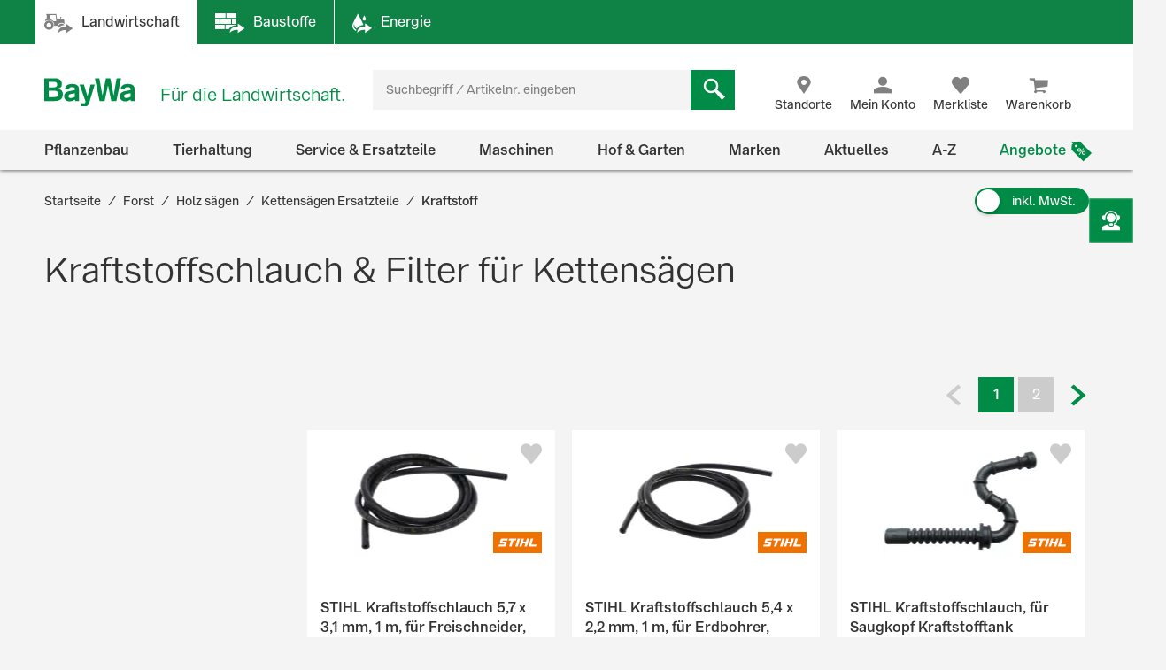

--- FILE ---
content_type: text/html;charset=UTF-8
request_url: https://www.baywa.de/de/forst/holz-saegen/kettensaegen-ersatzteile/kraftstoff/c-sh_bp_9405088/facets_and_results?q=&text=&pageSize=&page=&priceFrom=&priceTo=&sort=relevance&component=&paq=
body_size: 44537
content:


{
	"gtmProductData": [

		{
			"brand": "STIHL",
			"name": "STIHL Kraftstoffschlauch 5,7 x 3,1 mm, 1 m, f\u00FCr Freischneider, Heckenscheren, Hochentaster, Kettens\u00E4gen, Laubbl\u00E4ser und weitere Ger\u00E4te, 0000 930 2803",
			"sku": "16760585",
			"price": "2.93",
			"quantity": 1,
			"category1": "Haus & Hof",
			"category2": "Arbeitsger\u00E4te",
			"category3": "Erdbohrer",
			"category4": "N\/A",
			"category5": "N\/A",
			"listName": "Product List",
			"listPosition": "1",
			"division": "TECHNIK",
			"sapSector": "WERKSTATTLEIST. ET UND REIFEN",
			"sapProductGroup": "ORG-ET STIHL",
			"sapMainGroup": "ERSATZTEILE UND MATERIAL",
			"isContractRequest": "false"
		},

		{
			"brand": "STIHL",
			"name": "STIHL Kraftstoffschlauch 5,4 x 2,2 mm, 1 m, f\u00FCr Erdbohrer, Freischneider, Heckenscheren, Kettens\u00E4ge, Trennschleifer, 0000 930 2802",
			"sku": "16760513",
			"price": "2.93",
			"quantity": 1,
			"category1": "Haus & Hof",
			"category2": "Arbeitsger\u00E4te",
			"category3": "Erdbohrer",
			"category4": "N\/A",
			"category5": "N\/A",
			"listName": "Product List",
			"listPosition": "2",
			"division": "TECHNIK",
			"sapSector": "WERKSTATTLEIST. ET UND REIFEN",
			"sapProductGroup": "ORG-ET STIHL",
			"sapMainGroup": "ERSATZTEILE UND MATERIAL",
			"isContractRequest": "false"
		},

		{
			"brand": "STIHL",
			"name": "STIHL Kraftstoffschlauch, f\u00FCr Saugkopf Kraftstofftank Kettens\u00E4ge 024, 026, MS 240, MS 260, 1121 358 7700",
			"sku": "431214",
			"price": "4.61",
			"quantity": 1,
			"category1": "Forst",
			"category2": "Holz s\u00E4gen",
			"category3": "Kettens\u00E4gen Ersatzteile",
			"category4": "Kraftstoff",
			"category5": "N\/A",
			"listName": "Product List",
			"listPosition": "3",
			"division": "TECHNIK",
			"sapSector": "WERKSTATTLEIST. ET UND REIFEN",
			"sapProductGroup": "ORG-ET STIHL",
			"sapMainGroup": "ERSATZTEILE UND MATERIAL",
			"isContractRequest": "false"
		},

		{
			"brand": "STIHL",
			"name": "STIHL Ersatzteilset \"Service Kit 11\" f\u00FCr Kettens\u00E4ge MS 261, MS 362 (Seriennummer 177610358 \u2013 183603946, ab 296984305), 1140 007 4101",
			"sku": "19779991",
			"price": "21.39",
			"quantity": 1,
			"category1": "Forst",
			"category2": "Holz s\u00E4gen",
			"category3": "Kettens\u00E4gen Ersatzteile",
			"category4": "Kraftstoff",
			"category5": "N\/A",
			"listName": "Product List",
			"listPosition": "4",
			"division": "TECHNIK",
			"sapSector": "WERKSTATTLEIST. ET UND REIFEN",
			"sapProductGroup": "ORG-ET STIHL",
			"sapMainGroup": "ERSATZTEILE UND MATERIAL",
			"isContractRequest": "false"
		},

		{
			"brand": "STIHL",
			"name": "STIHL Kraftstofffilter \"15M\" Saugleitung Tank Kettens\u00E4ge, Trennschleifger\u00E4t, 0000 350 3518",
			"sku": "8878069",
			"price": "6.29",
			"quantity": 1,
			"category1": "Forst",
			"category2": "Holz s\u00E4gen",
			"category3": "Kettens\u00E4gen Ersatzteile",
			"category4": "Kraftstoff",
			"category5": "N\/A",
			"listName": "Product List",
			"listPosition": "5",
			"division": "TECHNIK",
			"sapSector": "WERKSTATTLEIST. ET UND REIFEN",
			"sapProductGroup": "ORG-ET STIHL",
			"sapMainGroup": "ERSATZTEILE UND MATERIAL",
			"isContractRequest": "false"
		},

		{
			"brand": "Husqvarna\u00AE",
			"name": "Husqvarna\u00AE Primer f\u00FCr Kettens\u00E4ge, Motorsense, Heckenschere, Laubbl\u00E4ser und weitere Motorger\u00E4te, 5039366-01",
			"sku": "432527",
			"price": "11.08",
			"quantity": 1,
			"category1": "Forst",
			"category2": "Holz s\u00E4gen",
			"category3": "Kettens\u00E4gen Ersatzteile",
			"category4": "Kraftstoff",
			"category5": "N\/A",
			"listName": "Product List",
			"listPosition": "6",
			"division": "TECHNIK",
			"sapSector": "WERKSTATTLEIST. ET UND REIFEN",
			"sapProductGroup": "ORG-ET HUSQUARNA",
			"sapMainGroup": "ERSATZTEILE UND MATERIAL",
			"isContractRequest": "false"
		},

		{
			"brand": "STIHL",
			"name": "STIHL Kraftstoffschlauch, f\u00FCr Tankgeh\u00E4use Kettens\u00E4ge 020, 026, 030, 031, 032, MS 240, MS 260, 1113 141 8600",
			"sku": "431204",
			"price": "2.48",
			"quantity": 1,
			"category1": "Forst",
			"category2": "Holz s\u00E4gen",
			"category3": "Kettens\u00E4gen Ersatzteile",
			"category4": "Kraftstoff",
			"category5": "N\/A",
			"listName": "Product List",
			"listPosition": "7",
			"division": "TECHNIK",
			"sapSector": "WERKSTATTLEIST. ET UND REIFEN",
			"sapProductGroup": "ORG-ET STIHL",
			"sapMainGroup": "ERSATZTEILE UND MATERIAL",
			"isContractRequest": "false"
		},

		{
			"brand": "STIHL",
			"name": "STIHL Kraftstofffilter f\u00FCr Saugleitung Tank Kettens\u00E4ge, Trennschleifger\u00E4t, 0000 350 3500",
			"sku": "15547514",
			"price": "6.29",
			"quantity": 1,
			"category1": "Forst",
			"category2": "Holz s\u00E4gen",
			"category3": "Kettens\u00E4gen Ersatzteile",
			"category4": "Kraftstoff",
			"category5": "N\/A",
			"listName": "Product List",
			"listPosition": "8",
			"division": "TECHNIK",
			"sapSector": "WERKSTATTLEIST. ET UND REIFEN",
			"sapProductGroup": "ORG-ET STIHL",
			"sapMainGroup": "ERSATZTEILE UND MATERIAL",
			"isContractRequest": "false"
		},

		{
			"brand": "STIHL",
			"name": "STIHL Kraftstoffschlauch f\u00FCr Tankgeh\u00E4use Kettens\u00E4ge 024, 026, 1121 358 7705",
			"sku": "431216",
			"price": "4.36",
			"quantity": 1,
			"category1": "Forst",
			"category2": "Holz s\u00E4gen",
			"category3": "Kettens\u00E4gen Ersatzteile",
			"category4": "Kraftstoff",
			"category5": "N\/A",
			"listName": "Product List",
			"listPosition": "9",
			"division": "TECHNIK",
			"sapSector": "WERKSTATTLEIST. ET UND REIFEN",
			"sapProductGroup": "ORG-ET STIHL",
			"sapMainGroup": "ERSATZTEILE UND MATERIAL",
			"isContractRequest": "false"
		},

		{
			"brand": "STIHL",
			"name": "STIHL Kraftstofffilter \"ZF-4\" f\u00FCr Kettens\u00E4ge, Motorsense, Heckenschere und weitere Motorger\u00E4te, 0000 350 3502",
			"sku": "431186",
			"price": "6.29",
			"quantity": 1,
			"category1": "Forst",
			"category2": "Holz s\u00E4gen",
			"category3": "Kettens\u00E4gen Ersatzteile",
			"category4": "Kraftstoff",
			"category5": "N\/A",
			"listName": "Product List",
			"listPosition": "10",
			"division": "TECHNIK",
			"sapSector": "WERKSTATTLEIST. ET UND REIFEN",
			"sapProductGroup": "ORG-ET STIHL",
			"sapMainGroup": "ERSATZTEILE UND MATERIAL",
			"isContractRequest": "false"
		},

		{
			"brand": "STIHL",
			"name": "STIHL Kraftstoffschlauch f\u00FCr Saugkopf Kraftstofftank Kettens\u00E4ge 021, 023, 025, MS 210, MS 210 C, MS 230, MS 230 C, MS 250, MS 250 C, 1123 358 7703",
			"sku": "431217",
			"price": "8.4",
			"quantity": 1,
			"category1": "Forst",
			"category2": "Holz s\u00E4gen",
			"category3": "Kettens\u00E4gen Ersatzteile",
			"category4": "Kraftstoff",
			"category5": "N\/A",
			"listName": "Product List",
			"listPosition": "11",
			"division": "TECHNIK",
			"sapSector": "WERKSTATTLEIST. ET UND REIFEN",
			"sapProductGroup": "ORG-ET STIHL",
			"sapMainGroup": "ERSATZTEILE UND MATERIAL",
			"isContractRequest": "false"
		},

		{
			"brand": "Husqvarna\u00AE",
			"name": "Husqvarna\u00AE Kraftstofffilter \u00D8 Anschluss 4,2 mm f\u00FCr Kettens\u00E4ge, Motorsense, Heckenschere, Laubbl\u00E4ser und weitere Motorger\u00E4te, 5034432-01",
			"sku": "432494",
			"price": "6.29",
			"quantity": 1,
			"category1": "Forst",
			"category2": "Holz s\u00E4gen",
			"category3": "Kettens\u00E4gen Ersatzteile",
			"category4": "Kraftstoff",
			"category5": "N\/A",
			"listName": "Product List",
			"listPosition": "12",
			"division": "TECHNIK",
			"sapSector": "WERKSTATTLEIST. ET UND REIFEN",
			"sapProductGroup": "ORG-ET HUSQUARNA",
			"sapMainGroup": "ERSATZTEILE UND MATERIAL",
			"isContractRequest": "false"
		},

		{
			"brand": "STIHL",
			"name": "STIHL Kraftstoffschlauch \"R5\", 3,1 x 5,7 mm, 1 m, f\u00FCr Kettens\u00E4ge, Motorsense, Heckenschere, Laubbl\u00E4ser und weitere Motorger\u00E4te, 0000 937 5004",
			"sku": "15547797",
			"price": "16.76",
			"quantity": 1,
			"category1": "Forst",
			"category2": "Holz s\u00E4gen",
			"category3": "Kettens\u00E4gen Ersatzteile",
			"category4": "Kraftstoff",
			"category5": "N\/A",
			"listName": "Product List",
			"listPosition": "13",
			"division": "TECHNIK",
			"sapSector": "WERKSTATTLEIST. ET UND REIFEN",
			"sapProductGroup": "ORG-ET STIHL",
			"sapMainGroup": "ERSATZTEILE UND MATERIAL",
			"isContractRequest": "false"
		},

		{
			"brand": "Husqvarna\u00AE",
			"name": "Husqvarna\u00AE Kraftstoffschlauch 184 mm f\u00FCr Kettens\u00E4ge, Motorsense, Heckenschere, Laubbl\u00E4ser und weitere Motorger\u00E4te, 5300692-47",
			"sku": "432480",
			"price": "6.63",
			"quantity": 1,
			"category1": "Forst",
			"category2": "Holz s\u00E4gen",
			"category3": "Kettens\u00E4gen Ersatzteile",
			"category4": "Kraftstoff",
			"category5": "N\/A",
			"listName": "Product List",
			"listPosition": "14",
			"division": "TECHNIK",
			"sapSector": "WERKSTATTLEIST. ET UND REIFEN",
			"sapProductGroup": "ORG-ET HUSQUARNA",
			"sapMainGroup": "MOTORISTIK",
			"isContractRequest": "false"
		},

		{
			"brand": "STIHL",
			"name": "STIHL Kraftstoffschlauch 3,1 x 6,7 mm, 1 m, f\u00FCr Kettens\u00E4ge 034, 036, 340, 341, 360, 361, 0000 930 2804",
			"sku": "15547782",
			"price": "3.44",
			"quantity": 1,
			"category1": "Forst",
			"category2": "Holz s\u00E4gen",
			"category3": "Kettens\u00E4gen Ersatzteile",
			"category4": "Kraftstoff",
			"category5": "N\/A",
			"listName": "Product List",
			"listPosition": "15",
			"division": "TECHNIK",
			"sapSector": "WERKSTATTLEIST. ET UND REIFEN",
			"sapProductGroup": "ORG-ET STIHL",
			"sapMainGroup": "MOTORISTIK",
			"isContractRequest": "false"
		},

		{
			"brand": "STIHL",
			"name": "STIHL Kraftstoffschlauch, f\u00FCr Tankgeh\u00E4use; Kettens\u00E4ge 034, 036, 038, 064, MS 380, 1119 358 7701",
			"sku": "15548042",
			"price": "5.12",
			"quantity": 1,
			"category1": "Forst",
			"category2": "Holz s\u00E4gen",
			"category3": "Kettens\u00E4gen Ersatzteile",
			"category4": "Kraftstoff",
			"category5": "N\/A",
			"listName": "Product List",
			"listPosition": "16",
			"division": "TECHNIK",
			"sapSector": "WERKSTATTLEIST. ET UND REIFEN",
			"sapProductGroup": "ORG-ET STIHL",
			"sapMainGroup": "ERSATZTEILE UND MATERIAL",
			"isContractRequest": "false"
		},

		{
			"brand": "STIHL",
			"name": "STIHL Kraftstoffschlauch 3 x 5 mm, 180 mm, f\u00FCr Motor- & Tankgeh\u00E4use Kettens\u00E4ge 029, 034, 036, 039, MS 290, MS 310, MS 340, MS 360, MS 390, 1127 358 7703",
			"sku": "15548561",
			"price": "6.55",
			"quantity": 1,
			"category1": "Forst",
			"category2": "Holz s\u00E4gen",
			"category3": "Kettens\u00E4gen Ersatzteile",
			"category4": "Kraftstoff",
			"category5": "N\/A",
			"listName": "Product List",
			"listPosition": "17",
			"division": "TECHNIK",
			"sapSector": "WERKSTATTLEIST. ET UND REIFEN",
			"sapProductGroup": "ORG-ET STIHL",
			"sapMainGroup": "ERSATZTEILE UND MATERIAL",
			"isContractRequest": "false"
		},

		{
			"brand": "STIHL",
			"name": "STIHL Impulsschlauch Kraftstoff, f\u00FCr Saugkopf Tankgeh\u00E4use Kettens\u00E4ge, 1115 141 8600",
			"sku": "20073826",
			"price": "2.68",
			"quantity": 1,
			"category1": "Forst",
			"category2": "Holz s\u00E4gen",
			"category3": "Kettens\u00E4gen Ersatzteile",
			"category4": "Kraftstoff",
			"category5": "N\/A",
			"listName": "Product List",
			"listPosition": "18",
			"division": "TECHNIK",
			"sapSector": "WERKSTATTLEIST. ET UND REIFEN",
			"sapProductGroup": "ORG-ET STIHL",
			"sapMainGroup": "ERSATZTEILE UND MATERIAL",
			"isContractRequest": "false"
		},

		{
			"brand": "STIHL",
			"name": "STIHL Impulsschlauch Kraftstoff, f\u00FCr Tankgeh\u00E4use\/AV-System; Kettens\u00E4ge, Gesteinschneider, 1128 141 8600",
			"sku": "15548472",
			"price": "2.68",
			"quantity": 1,
			"category1": "Forst",
			"category2": "Holz s\u00E4gen",
			"category3": "Kettens\u00E4gen Ersatzteile",
			"category4": "Kraftstoff",
			"category5": "N\/A",
			"listName": "Product List",
			"listPosition": "19",
			"division": "TECHNIK",
			"sapSector": "WERKSTATTLEIST. ET UND REIFEN",
			"sapProductGroup": "ORG-ET STIHL",
			"sapMainGroup": "ERSATZTEILE UND MATERIAL",
			"isContractRequest": "false"
		},

		{
			"brand": "Husqvarna\u00AE",
			"name": "Husqvarna\u00AE Kraftstofffilter \u00D8 Anschluss 3,5 mm f\u00FCr Kettens\u00E4ge, Motorsense, Heckenschere, Laubbl\u00E4ser und weitere Motorger\u00E4te, 5300956-46",
			"sku": "432496",
			"price": "6.29",
			"quantity": 1,
			"category1": "Forst",
			"category2": "Holz s\u00E4gen",
			"category3": "Kettens\u00E4gen Ersatzteile",
			"category4": "Kraftstoff",
			"category5": "N\/A",
			"listName": "Product List",
			"listPosition": "20",
			"division": "TECHNIK",
			"sapSector": "WERKSTATTLEIST. ET UND REIFEN",
			"sapProductGroup": "ORG-ET HUSQUARNA",
			"sapMainGroup": "ERSATZTEILE UND MATERIAL",
			"isContractRequest": "false"
		},

		{
			"brand": "STIHL",
			"name": "STIHL Kraftstoffschlauch, f\u00FCr Saugkopf Kraftstofftank Kettens\u00E4ge 028, 1118 358 7700",
			"sku": "15548037",
			"price": "4.61",
			"quantity": 1,
			"category1": "Forst",
			"category2": "Holz s\u00E4gen",
			"category3": "Kettens\u00E4gen Ersatzteile",
			"category4": "Kraftstoff",
			"category5": "N\/A",
			"listName": "Product List",
			"listPosition": "21",
			"division": "TECHNIK",
			"sapSector": "WERKSTATTLEIST. ET UND REIFEN",
			"sapProductGroup": "ORG-ET STIHL",
			"sapMainGroup": "ERSATZTEILE UND MATERIAL",
			"isContractRequest": "false"
		},

		{
			"brand": "Husqvarna\u00AE",
			"name": "Husqvarna\u00AE Kraftstoffschlauch f\u00FCr Motorsensen und Rasentrimmer Husqvarna, Jonsered, 5817561-14",
			"sku": "1096779",
			"price": "4.53",
			"quantity": 1,
			"category1": "Forst",
			"category2": "Holz s\u00E4gen",
			"category3": "Kettens\u00E4gen Ersatzteile",
			"category4": "Kraftstoff",
			"category5": "N\/A",
			"listName": "Product List",
			"listPosition": "22",
			"division": "TECHNIK",
			"sapSector": "WERKSTATTLEIST. ET UND REIFEN",
			"sapProductGroup": "ORG-ET HUSQUARNA",
			"sapMainGroup": "MOTORISTIK",
			"isContractRequest": "false"
		},

		{
			"brand": "STIHL",
			"name": "STIHL Torxschraube M 5 x 26, f\u00FCr Kraftstofftank Freischneider, Kettens\u00E4ge, 0000 951 1102",
			"sku": "15547805",
			"price": "1.13",
			"quantity": 1,
			"category1": "Garten",
			"category2": "Gartenger\u00E4te",
			"category3": "Kleinmotorenteile",
			"category4": "Verbrennungsmotor",
			"category5": "Schrauben & Muttern",
			"listName": "Product List",
			"listPosition": "23",
			"division": "TECHNIK",
			"sapSector": "WERKSTATTLEIST. ET UND REIFEN",
			"sapProductGroup": "ORG-ET STIHL",
			"sapMainGroup": "ERSATZTEILE UND MATERIAL",
			"isContractRequest": "false"
		},

		{
			"brand": "Husqvarna\u00AE",
			"name": "Husqvarna\u00AE Kraftstoffschlauch 230 mm f\u00FCr Kettens\u00E4ge, Motorsense, Heckenschere und weitere Gartenger\u00E4te, 5817562-05",
			"sku": "18057437",
			"price": "6.63",
			"quantity": 1,
			"category1": "Forst",
			"category2": "Holz s\u00E4gen",
			"category3": "Kettens\u00E4gen Ersatzteile",
			"category4": "Kraftstoff",
			"category5": "N\/A",
			"listName": "Product List",
			"listPosition": "24",
			"division": "TECHNIK",
			"sapSector": "WERKSTATTLEIST. ET UND REIFEN",
			"sapProductGroup": "ORG-ET HUSQUARNA",
			"sapMainGroup": "ERSATZTEILE UND MATERIAL",
			"isContractRequest": "false"
		}
	],
	"trackableProducts": [
		{
			"name": "STIHL Kraftstoffschlauch 5,7 x 3,1 mm, 1 m, f\u00FCr Freischneider, Heckenscheren, Hochentaster, Kettens\u00E4gen, Laubbl\u00E4ser und weitere Ger\u00E4te, 0000 930 2803",
			"id": "16760585",
			"price": "2.93",
			"brand": "STIHL",
			"category": "BayWa-Portal\/Haus & Hof\/Arbeitsger\u00E4te\/Erdbohrer",
			"list": "Product List",
			"position": "1",
			"url": "/de/forst/holz-saegen/kettensaegen-ersatzteile/kraftstoff/stihl-kraftstoffschlauch-5-7-x-3-1-mm-1-m-fuer-freischneider-heckenscheren-hochentaster-kettensaegen-laubblaeser-und-weitere-geraete/p-000000000010799380/",
			"dimension1": "WERKSTATTLEIST. ET UND REIFEN",
			"dimension2": "ORG-ET STIHL",
			"dimension3": "TECHNIK",
			
			"dimension4": "Gast",
			
			"dimension5": "Kraftstoffschlauch",
			"dimension6": "ERSATZTEILE UND MATERIAL"
		},
		{
			"name": "STIHL Kraftstoffschlauch 5,4 x 2,2 mm, 1 m, f\u00FCr Erdbohrer, Freischneider, Heckenscheren, Kettens\u00E4ge, Trennschleifer, 0000 930 2802",
			"id": "16760513",
			"price": "2.93",
			"brand": "STIHL",
			"category": "BayWa-Portal\/Haus & Hof\/Arbeitsger\u00E4te\/Erdbohrer",
			"list": "Product List",
			"position": "2",
			"url": "/de/forst/holz-saegen/kettensaegen-ersatzteile/kraftstoff/stihl-kraftstoffschlauch-5-4-x-2-2-mm-1-m-fuer-erdbohrer-freischneider-heckenscheren-kettensaege-trennschleifer/p-000000000010129631/",
			"dimension1": "WERKSTATTLEIST. ET UND REIFEN",
			"dimension2": "ORG-ET STIHL",
			"dimension3": "TECHNIK",
			
			"dimension4": "Gast",
			
			"dimension5": "Kraftstoffschlauch",
			"dimension6": "ERSATZTEILE UND MATERIAL"
		},
		{
			"name": "STIHL Kraftstoffschlauch, f\u00FCr Saugkopf Kraftstofftank Kettens\u00E4ge 024, 026, MS 240, MS 260, 1121 358 7700",
			"id": "431214",
			"price": "4.61",
			"brand": "STIHL",
			"category": "BayWa-Portal\/Forst\/Holz s\u00E4gen\/Kettens\u00E4gen Ersatzteile\/Kraftstoff",
			"list": "Product List",
			"position": "3",
			"url": "/de/forst/holz-saegen/kettensaegen-ersatzteile/kraftstoff/stihl-kraftstoffschlauch-fuer-saugkopf-kraftstofftank-kettensaege-024-026-ms-240-ms-260/p-000000000010131067/",
			"dimension1": "WERKSTATTLEIST. ET UND REIFEN",
			"dimension2": "ORG-ET STIHL",
			"dimension3": "TECHNIK",
			
			"dimension4": "Gast",
			
			"dimension5": "Kraftstoffschlauch",
			"dimension6": "ERSATZTEILE UND MATERIAL"
		},
		{
			"name": "STIHL Ersatzteilset \"Service Kit 11\" f\u00FCr Kettens\u00E4ge MS 261, MS 362 (Seriennummer 177610358 \u2013 183603946, ab 296984305), 1140 007 4101",
			"id": "19779991",
			"price": "21.39",
			"brand": "STIHL",
			"category": "BayWa-Portal\/Forst\/Holz s\u00E4gen\/Kettens\u00E4gen Ersatzteile\/Kraftstoff",
			"list": "Product List",
			"position": "4",
			"url": "/de/forst/holz-saegen/kettensaegen-ersatzteile/zuendung/stihl-ersatzteilset-service-kit-11-fuer-kettensaege-ms-261-ms-362-seriennummer-177610358-183603946-ab-296984305-/p-000000000012211622/",
			"dimension1": "WERKSTATTLEIST. ET UND REIFEN",
			"dimension2": "ORG-ET STIHL",
			"dimension3": "TECHNIK",
			
			"dimension4": "Gast",
			
			"dimension5": "Ersatzteilset",
			"dimension6": "ERSATZTEILE UND MATERIAL"
		},
		{
			"name": "STIHL Kraftstofffilter \"15M\" Saugleitung Tank Kettens\u00E4ge, Trennschleifger\u00E4t, 0000 350 3518",
			"id": "8878069",
			"price": "6.29",
			"brand": "STIHL",
			"category": "BayWa-Portal\/Forst\/Holz s\u00E4gen\/Kettens\u00E4gen Ersatzteile\/Kraftstoff",
			"list": "Product List",
			"position": "5",
			"url": "/de/forst/holz-saegen/kettensaegen-ersatzteile/kraftstoff/stihl-kraftstofffilter-15m-saugleitung-tank-kettensaege-trennschleifgeraet/p-000000000011841671/",
			"dimension1": "WERKSTATTLEIST. ET UND REIFEN",
			"dimension2": "ORG-ET STIHL",
			"dimension3": "TECHNIK",
			
			"dimension4": "Gast",
			
			"dimension5": "Kraftstofffilter",
			"dimension6": "ERSATZTEILE UND MATERIAL"
		},
		{
			"name": "Husqvarna\u00AE Primer f\u00FCr Kettens\u00E4ge, Motorsense, Heckenschere, Laubbl\u00E4ser und weitere Motorger\u00E4te, 5039366-01",
			"id": "432527",
			"price": "11.08",
			"brand": "Husqvarna\u00AE",
			"category": "BayWa-Portal\/Forst\/Holz s\u00E4gen\/Kettens\u00E4gen Ersatzteile\/Kraftstoff",
			"list": "Product List",
			"position": "6",
			"url": "/de/forst/holz-saegen/kettensaegen-ersatzteile/kraftstoff/husqvarna-primer-fuer-kettensaege-motorsense-heckenschere-laubblaeser-und-weitere-motorgeraete/p-000000000010072025/",
			"dimension1": "WERKSTATTLEIST. ET UND REIFEN",
			"dimension2": "ORG-ET HUSQUARNA",
			"dimension3": "TECHNIK",
			
			"dimension4": "Gast",
			
			"dimension5": "Primer",
			"dimension6": "ERSATZTEILE UND MATERIAL"
		},
		{
			"name": "STIHL Kraftstoffschlauch, f\u00FCr Tankgeh\u00E4use Kettens\u00E4ge 020, 026, 030, 031, 032, MS 240, MS 260, 1113 141 8600",
			"id": "431204",
			"price": "2.48",
			"brand": "STIHL",
			"category": "BayWa-Portal\/Forst\/Holz s\u00E4gen\/Kettens\u00E4gen Ersatzteile\/Kraftstoff",
			"list": "Product List",
			"position": "7",
			"url": "/de/forst/holz-saegen/kettensaegen-ersatzteile/kraftstoff/stihl-kraftstoffschlauch-fuer-tankgehaeuse-kettensaege-020-026-030-031-032-ms-240-ms-260/p-000000000010130323/",
			"dimension1": "WERKSTATTLEIST. ET UND REIFEN",
			"dimension2": "ORG-ET STIHL",
			"dimension3": "TECHNIK",
			
			"dimension4": "Gast",
			
			"dimension5": "Kraftstoffschlauch",
			"dimension6": "ERSATZTEILE UND MATERIAL"
		},
		{
			"name": "STIHL Kraftstofffilter f\u00FCr Saugleitung Tank Kettens\u00E4ge, Trennschleifger\u00E4t, 0000 350 3500",
			"id": "15547514",
			"price": "6.29",
			"brand": "STIHL",
			"category": "BayWa-Portal\/Forst\/Holz s\u00E4gen\/Kettens\u00E4gen Ersatzteile\/Kraftstoff",
			"list": "Product List",
			"position": "8",
			"url": "/de/forst/holz-saegen/kettensaegen-ersatzteile/kraftstoff/stihl-kraftstofffilter-fuer-saugleitung-tank-kettensaege-trennschleifgeraet/p-000000000010196565/",
			"dimension1": "WERKSTATTLEIST. ET UND REIFEN",
			"dimension2": "ORG-ET STIHL",
			"dimension3": "TECHNIK",
			
			"dimension4": "Gast",
			
			"dimension5": "Kraftstofffilter",
			"dimension6": "ERSATZTEILE UND MATERIAL"
		},
		{
			"name": "STIHL Kraftstoffschlauch f\u00FCr Tankgeh\u00E4use Kettens\u00E4ge 024, 026, 1121 358 7705",
			"id": "431216",
			"price": "4.36",
			"brand": "STIHL",
			"category": "BayWa-Portal\/Forst\/Holz s\u00E4gen\/Kettens\u00E4gen Ersatzteile\/Kraftstoff",
			"list": "Product List",
			"position": "9",
			"url": "/de/forst/holz-saegen/kettensaegen-ersatzteile/kraftstoff/stihl-kraftstoffschlauch-fuer-tankgehaeuse-kettensaege-024-026/p-000000000010131068/",
			"dimension1": "WERKSTATTLEIST. ET UND REIFEN",
			"dimension2": "ORG-ET STIHL",
			"dimension3": "TECHNIK",
			
			"dimension4": "Gast",
			
			"dimension5": "Kraftstoffschlauch",
			"dimension6": "ERSATZTEILE UND MATERIAL"
		},
		{
			"name": "STIHL Kraftstofffilter \"ZF-4\" f\u00FCr Kettens\u00E4ge, Motorsense, Heckenschere und weitere Motorger\u00E4te, 0000 350 3502",
			"id": "431186",
			"price": "6.29",
			"brand": "STIHL",
			"category": "BayWa-Portal\/Forst\/Holz s\u00E4gen\/Kettens\u00E4gen Ersatzteile\/Kraftstoff",
			"list": "Product List",
			"position": "10",
			"url": "/de/forst/holz-saegen/kettensaegen-ersatzteile/kraftstoff/stihl-kraftstofffilter-zf-4-fuer-kettensaege-motorsense-heckenschere-und-weitere-motorgeraete/p-000000000010129015/",
			"dimension1": "WERKSTATTLEIST. ET UND REIFEN",
			"dimension2": "ORG-ET STIHL",
			"dimension3": "TECHNIK",
			
			"dimension4": "Gast",
			
			"dimension5": "Kraftstofffilter",
			"dimension6": "ERSATZTEILE UND MATERIAL"
		},
		{
			"name": "STIHL Kraftstoffschlauch f\u00FCr Saugkopf Kraftstofftank Kettens\u00E4ge 021, 023, 025, MS 210, MS 210 C, MS 230, MS 230 C, MS 250, MS 250 C, 1123 358 7703",
			"id": "431217",
			"price": "8.4",
			"brand": "STIHL",
			"category": "BayWa-Portal\/Forst\/Holz s\u00E4gen\/Kettens\u00E4gen Ersatzteile\/Kraftstoff",
			"list": "Product List",
			"position": "11",
			"url": "/de/forst/holz-saegen/kettensaegen-ersatzteile/kraftstoff/stihl-kraftstoffschlauch-fuer-saugkopf-kraftstofftank-kettensaege-021-023-025-ms-210-ms-210-c-ms-230-ms-230-c-ms-250-ms-250-c/p-000000000011010988/",
			"dimension1": "WERKSTATTLEIST. ET UND REIFEN",
			"dimension2": "ORG-ET STIHL",
			"dimension3": "TECHNIK",
			
			"dimension4": "Gast",
			
			"dimension5": "Kraftstoffschlauch",
			"dimension6": "ERSATZTEILE UND MATERIAL"
		},
		{
			"name": "Husqvarna\u00AE Kraftstofffilter \u00D8 Anschluss 4,2 mm f\u00FCr Kettens\u00E4ge, Motorsense, Heckenschere, Laubbl\u00E4ser und weitere Motorger\u00E4te, 5034432-01",
			"id": "432494",
			"price": "6.29",
			"brand": "Husqvarna\u00AE",
			"category": "BayWa-Portal\/Forst\/Holz s\u00E4gen\/Kettens\u00E4gen Ersatzteile\/Kraftstoff",
			"list": "Product List",
			"position": "12",
			"url": "/de/forst/holz-saegen/kettensaegen-ersatzteile/kraftstoff/husqvarna-kraftstofffilter-anschluss-4-2-mm-fuer-kettensaege-motorsense-heckenschere-laubblaeser-und-weitere-motorgeraete/p-000000000010071651/",
			"dimension1": "WERKSTATTLEIST. ET UND REIFEN",
			"dimension2": "ORG-ET HUSQUARNA",
			"dimension3": "TECHNIK",
			
			"dimension4": "Gast",
			
			"dimension5": "Kraftstofffilter",
			"dimension6": "ERSATZTEILE UND MATERIAL"
		},
		{
			"name": "STIHL Kraftstoffschlauch \"R5\", 3,1 x 5,7 mm, 1 m, f\u00FCr Kettens\u00E4ge, Motorsense, Heckenschere, Laubbl\u00E4ser und weitere Motorger\u00E4te, 0000 937 5004",
			"id": "15547797",
			"price": "16.76",
			"brand": "STIHL",
			"category": "BayWa-Portal\/Forst\/Holz s\u00E4gen\/Kettens\u00E4gen Ersatzteile\/Kraftstoff",
			"list": "Product List",
			"position": "13",
			"url": "/de/forst/holz-saegen/kettensaegen-ersatzteile/kraftstoff/stihl-kraftstoffschlauch-r5-3-1-x-5-7-mm-1-m-fuer-kettensaege-motorsense-heckenschere-laubblaeser-und-weitere-motorgeraete/p-000000000011040749/",
			"dimension1": "WERKSTATTLEIST. ET UND REIFEN",
			"dimension2": "ORG-ET STIHL",
			"dimension3": "TECHNIK",
			
			"dimension4": "Gast",
			
			"dimension5": "Kraftstoffschlauch",
			"dimension6": "ERSATZTEILE UND MATERIAL"
		},
		{
			"name": "Husqvarna\u00AE Kraftstoffschlauch 184 mm f\u00FCr Kettens\u00E4ge, Motorsense, Heckenschere, Laubbl\u00E4ser und weitere Motorger\u00E4te, 5300692-47",
			"id": "432480",
			"price": "6.63",
			"brand": "Husqvarna\u00AE",
			"category": "BayWa-Portal\/Forst\/Holz s\u00E4gen\/Kettens\u00E4gen Ersatzteile\/Kraftstoff",
			"list": "Product List",
			"position": "14",
			"url": "/de/forst/holz-saegen/kettensaegen-ersatzteile/kraftstoff/husqvarna-kraftstoffschlauch-184-mm-fuer-kettensaege-motorsense-heckenschere-laubblaeser-und-weitere-motorgeraete/p-000000000010073087/",
			"dimension1": "WERKSTATTLEIST. ET UND REIFEN",
			"dimension2": "ORG-ET HUSQUARNA",
			"dimension3": "TECHNIK",
			
			"dimension4": "Gast",
			
			"dimension5": "Kraftstoffschlauch",
			"dimension6": "MOTORISTIK"
		},
		{
			"name": "STIHL Kraftstoffschlauch 3,1 x 6,7 mm, 1 m, f\u00FCr Kettens\u00E4ge 034, 036, 340, 341, 360, 361, 0000 930 2804",
			"id": "15547782",
			"price": "3.44",
			"brand": "STIHL",
			"category": "BayWa-Portal\/Forst\/Holz s\u00E4gen\/Kettens\u00E4gen Ersatzteile\/Kraftstoff",
			"list": "Product List",
			"position": "15",
			"url": "/de/forst/holz-saegen/kettensaegen-ersatzteile/kraftstoff/stihl-kraftstoffschlauch-3-1-x-6-7-mm-1-m-fuer-kettensaege-034-036-340-341-360-361/p-000000000010538509/",
			"dimension1": "WERKSTATTLEIST. ET UND REIFEN",
			"dimension2": "ORG-ET STIHL",
			"dimension3": "TECHNIK",
			
			"dimension4": "Gast",
			
			"dimension5": "Kraftstoffschlauch",
			"dimension6": "MOTORISTIK"
		},
		{
			"name": "STIHL Kraftstoffschlauch, f\u00FCr Tankgeh\u00E4use; Kettens\u00E4ge 034, 036, 038, 064, MS 380, 1119 358 7701",
			"id": "15548042",
			"price": "5.12",
			"brand": "STIHL",
			"category": "BayWa-Portal\/Forst\/Holz s\u00E4gen\/Kettens\u00E4gen Ersatzteile\/Kraftstoff",
			"list": "Product List",
			"position": "16",
			"url": "/de/forst/holz-saegen/kettensaegen-ersatzteile/kraftstoff/stihl-kraftstoffschlauch-fuer-tankgehaeuse-kettensaege-034-036-038-064-ms-380/p-000000000010287797/",
			"dimension1": "WERKSTATTLEIST. ET UND REIFEN",
			"dimension2": "ORG-ET STIHL",
			"dimension3": "TECHNIK",
			
			"dimension4": "Gast",
			
			"dimension5": "Kraftstoffschlauch",
			"dimension6": "ERSATZTEILE UND MATERIAL"
		},
		{
			"name": "STIHL Kraftstoffschlauch 3 x 5 mm, 180 mm, f\u00FCr Motor- & Tankgeh\u00E4use Kettens\u00E4ge 029, 034, 036, 039, MS 290, MS 310, MS 340, MS 360, MS 390, 1127 358 7703",
			"id": "15548561",
			"price": "6.55",
			"brand": "STIHL",
			"category": "BayWa-Portal\/Forst\/Holz s\u00E4gen\/Kettens\u00E4gen Ersatzteile\/Kraftstoff",
			"list": "Product List",
			"position": "17",
			"url": "/de/forst/holz-saegen/kettensaegen-ersatzteile/kraftstoff/stihl-kraftstoffschlauch-3-x-5-mm-180-mm-fuer-motor--tankgehaeuse-kettensaege-029-034-036-039-ms-290-ms-310-ms-340-ms-360-ms-390/p-000000000010990191/",
			"dimension1": "WERKSTATTLEIST. ET UND REIFEN",
			"dimension2": "ORG-ET STIHL",
			"dimension3": "TECHNIK",
			
			"dimension4": "Gast",
			
			"dimension5": "Kraftstoffschlauch",
			"dimension6": "ERSATZTEILE UND MATERIAL"
		},
		{
			"name": "STIHL Impulsschlauch Kraftstoff, f\u00FCr Saugkopf Tankgeh\u00E4use Kettens\u00E4ge, 1115 141 8600",
			"id": "20073826",
			"price": "2.68",
			"brand": "STIHL",
			"category": "BayWa-Portal\/Forst\/Holz s\u00E4gen\/Kettens\u00E4gen Ersatzteile\/Kraftstoff",
			"list": "Product List",
			"position": "18",
			"url": "/de/forst/holz-saegen/kettensaegen-ersatzteile/kraftstoff/stihl-impulsschlauch-kraftstoff-fuer-saugkopf-tankgehaeuse-kettensaege/p-000000000010130496/",
			"dimension1": "WERKSTATTLEIST. ET UND REIFEN",
			"dimension2": "ORG-ET STIHL",
			"dimension3": "TECHNIK",
			
			"dimension4": "Gast",
			
			"dimension5": "Impulsschlauch",
			"dimension6": "ERSATZTEILE UND MATERIAL"
		},
		{
			"name": "STIHL Impulsschlauch Kraftstoff, f\u00FCr Tankgeh\u00E4use\/AV-System; Kettens\u00E4ge, Gesteinschneider, 1128 141 8600",
			"id": "15548472",
			"price": "2.68",
			"brand": "STIHL",
			"category": "BayWa-Portal\/Forst\/Holz s\u00E4gen\/Kettens\u00E4gen Ersatzteile\/Kraftstoff",
			"list": "Product List",
			"position": "19",
			"url": "/de/forst/holz-saegen/kettensaegen-ersatzteile/kraftstoff/stihl-impulsschlauch-kraftstoff-fuer-tankgehaeuse-av-system-kettensaege-gesteinschneider/p-000000000010131613/",
			"dimension1": "WERKSTATTLEIST. ET UND REIFEN",
			"dimension2": "ORG-ET STIHL",
			"dimension3": "TECHNIK",
			
			"dimension4": "Gast",
			
			"dimension5": "Impulsschlauch",
			"dimension6": "ERSATZTEILE UND MATERIAL"
		},
		{
			"name": "Husqvarna\u00AE Kraftstofffilter \u00D8 Anschluss 3,5 mm f\u00FCr Kettens\u00E4ge, Motorsense, Heckenschere, Laubbl\u00E4ser und weitere Motorger\u00E4te, 5300956-46",
			"id": "432496",
			"price": "6.29",
			"brand": "Husqvarna\u00AE",
			"category": "BayWa-Portal\/Forst\/Holz s\u00E4gen\/Kettens\u00E4gen Ersatzteile\/Kraftstoff",
			"list": "Product List",
			"position": "20",
			"url": "/de/forst/holz-saegen/kettensaegen-ersatzteile/kraftstoff/husqvarna-kraftstofffilter-anschluss-3-5-mm-fuer-kettensaege-motorsense-heckenschere-laubblaeser-und-weitere-motorgeraete/p-000000000010073164/",
			"dimension1": "WERKSTATTLEIST. ET UND REIFEN",
			"dimension2": "ORG-ET HUSQUARNA",
			"dimension3": "TECHNIK",
			
			"dimension4": "Gast",
			
			"dimension5": "Kraftstofffilter",
			"dimension6": "ERSATZTEILE UND MATERIAL"
		},
		{
			"name": "STIHL Kraftstoffschlauch, f\u00FCr Saugkopf Kraftstofftank Kettens\u00E4ge 028, 1118 358 7700",
			"id": "15548037",
			"price": "4.61",
			"brand": "STIHL",
			"category": "BayWa-Portal\/Forst\/Holz s\u00E4gen\/Kettens\u00E4gen Ersatzteile\/Kraftstoff",
			"list": "Product List",
			"position": "21",
			"url": "/de/forst/holz-saegen/kettensaegen-ersatzteile/kraftstoff/stihl-kraftstoffschlauch-fuer-saugkopf-kraftstofftank-kettensaege-028/p-000000000010130716/",
			"dimension1": "WERKSTATTLEIST. ET UND REIFEN",
			"dimension2": "ORG-ET STIHL",
			"dimension3": "TECHNIK",
			
			"dimension4": "Gast",
			
			"dimension5": "Kraftstoffschlauch",
			"dimension6": "ERSATZTEILE UND MATERIAL"
		},
		{
			"name": "Husqvarna\u00AE Kraftstoffschlauch f\u00FCr Motorsensen und Rasentrimmer Husqvarna, Jonsered, 5817561-14",
			"id": "1096779",
			"price": "4.53",
			"brand": "Husqvarna\u00AE",
			"category": "BayWa-Portal\/Forst\/Holz s\u00E4gen\/Kettens\u00E4gen Ersatzteile\/Kraftstoff",
			"list": "Product List",
			"position": "22",
			"url": "/de/forst/holz-saegen/kettensaegen-ersatzteile/kraftstoff/husqvarna-kraftstoffschlauch-fuer-motorsensen-und-rasentrimmer-husqvarna-jonsered/p-000000000011225292/",
			"dimension1": "WERKSTATTLEIST. ET UND REIFEN",
			"dimension2": "ORG-ET HUSQUARNA",
			"dimension3": "TECHNIK",
			
			"dimension4": "Gast",
			
			"dimension5": "Kraftstoffschlauch",
			"dimension6": "MOTORISTIK"
		},
		{
			"name": "STIHL Torxschraube M 5 x 26, f\u00FCr Kraftstofftank Freischneider, Kettens\u00E4ge, 0000 951 1102",
			"id": "15547805",
			"price": "1.13",
			"brand": "STIHL",
			"category": "BayWa-Portal\/Garten\/Gartenger\u00E4te\/Kleinmotorenteile\/Verbrennungsmotor\/Schrauben & Muttern",
			"list": "Product List",
			"position": "23",
			"url": "/de/forst/holz-saegen/kettensaegen-ersatzteile/schrauben-muttern/stihl-torxschraube-m-5-x-26-fuer-kraftstofftank-freischneider-kettensaege/p-000000000010129635/",
			"dimension1": "WERKSTATTLEIST. ET UND REIFEN",
			"dimension2": "ORG-ET STIHL",
			"dimension3": "TECHNIK",
			
			"dimension4": "Gast",
			
			"dimension5": "Torxschraube",
			"dimension6": "ERSATZTEILE UND MATERIAL"
		},
		{
			"name": "Husqvarna\u00AE Kraftstoffschlauch 230 mm f\u00FCr Kettens\u00E4ge, Motorsense, Heckenschere und weitere Gartenger\u00E4te, 5817562-05",
			"id": "18057437",
			"price": "6.63",
			"brand": "Husqvarna\u00AE",
			"category": "BayWa-Portal\/Forst\/Holz s\u00E4gen\/Kettens\u00E4gen Ersatzteile\/Kraftstoff",
			"list": "Product List",
			"position": "24",
			"url": "/de/forst/holz-saegen/kettensaegen-ersatzteile/kraftstoff/husqvarna-kraftstoffschlauch-230-mm-fuer-kettensaege-motorsense-heckenschere-und-weitere-gartengeraete/p-000000000012231850/",
			"dimension1": "WERKSTATTLEIST. ET UND REIFEN",
			"dimension2": "ORG-ET HUSQUARNA",
			"dimension3": "TECHNIK",
			
			"dimension4": "Gast",
			
			"dimension5": "Kraftstoffschlauch",
			"dimension6": "ERSATZTEILE UND MATERIAL"
		}
	],
	"sorts": [
				{ "name": "Beste Ergebnisse", "code": "relevance", "selected": true },
				{ "name": "Neu im Sortiment", "code": "latest", "selected": false },
				{ "name": "Preis: niedrigster zuerst", "code": "price-asc", "selected": false },
				{ "name": "Preis: höchster zuerst", "code": "price-desc", "selected": false },
				{ "name": "Grundpreis: niedrigster zuerst", "code": "baseprice-asc", "selected": false },
				{ "name": "Grundpreis: höchster zuerst", "code": "baseprice-desc", "selected": false },
				{ "name": "A-Z", "code": "name-asc", "selected": false },
				{ "name": "Z-A", "code": "name-desc", "selected": false }
			],
	"products": [
		{
			"code": "000000000010799380",
			"article": true,
			"list": "Product List",
			"variants": [
				
			]
		},
		{
			"code": "000000000010129631",
			"article": true,
			"list": "Product List",
			"variants": [
				
			]
		},
		{
			"code": "000000000010131067",
			"article": true,
			"list": "Product List",
			"variants": [
				
			]
		},
		{
			"code": "000000000012211622",
			"article": true,
			"list": "Product List",
			"variants": [
				
			]
		},
		{
			"code": "000000000011841671",
			"article": true,
			"list": "Product List",
			"variants": [
				
			]
		},
		{
			"code": "000000000010072025",
			"article": true,
			"list": "Product List",
			"variants": [
				
			]
		},
		{
			"code": "000000000010130323",
			"article": true,
			"list": "Product List",
			"variants": [
				
			]
		},
		{
			"code": "000000000010196565",
			"article": true,
			"list": "Product List",
			"variants": [
				
			]
		},
		{
			"code": "000000000010131068",
			"article": true,
			"list": "Product List",
			"variants": [
				
			]
		},
		{
			"code": "000000000010129015",
			"article": true,
			"list": "Product List",
			"variants": [
				
			]
		},
		{
			"code": "000000000011010988",
			"article": true,
			"list": "Product List",
			"variants": [
				
			]
		},
		{
			"code": "000000000010071651",
			"article": true,
			"list": "Product List",
			"variants": [
				
			]
		},
		{
			"code": "000000000011040749",
			"article": true,
			"list": "Product List",
			"variants": [
				
			]
		},
		{
			"code": "000000000010073087",
			"article": true,
			"list": "Product List",
			"variants": [
				
			]
		},
		{
			"code": "000000000010538509",
			"article": true,
			"list": "Product List",
			"variants": [
				
			]
		},
		{
			"code": "000000000010287797",
			"article": true,
			"list": "Product List",
			"variants": [
				
			]
		},
		{
			"code": "000000000010990191",
			"article": true,
			"list": "Product List",
			"variants": [
				
			]
		},
		{
			"code": "000000000010130496",
			"article": true,
			"list": "Product List",
			"variants": [
				
			]
		},
		{
			"code": "000000000010131613",
			"article": true,
			"list": "Product List",
			"variants": [
				
			]
		},
		{
			"code": "000000000010073164",
			"article": true,
			"list": "Product List",
			"variants": [
				
			]
		},
		{
			"code": "000000000010130716",
			"article": true,
			"list": "Product List",
			"variants": [
				
			]
		},
		{
			"code": "000000000011225292",
			"article": true,
			"list": "Product List",
			"variants": [
				
			]
		},
		{
			"code": "000000000010129635",
			"article": true,
			"list": "Product List",
			"variants": [
				
			]
		},
		{
			"code": "000000000012231850",
			"article": true,
			"list": "Product List",
			"variants": [
				
			]
		}
	],
	"productsHtml":
			"\u003Cdiv class=\"product-tile\" data-code=\"Product List-000000000010799380\" id=\"ProductList-000000000010799380\"\u003E\n    \u003Cdiv class=\"flip-wrapper\"\u003E\n        \u003Cdiv class=\"front material-shadow \"\u003E\n            \u003Cdiv class=\"display-flex flex-column flex-1\"\u003E\n                \u003Cdiv class=\"product-tile__image-wrapper\"\u003E\n                    \u003Cdiv class=\"product-tile__image small\"\u003E\n                        \u003Cimg src=\"https:\/\/res.cloudinary.com\/baywa-ag-p\/image\/upload\/d_missing_article.jpg\/q_auto:good\/c_scale,w_173,h_130,c_pad,b_white,g_center,f_auto\/A19438369\"\n     srcset=\"https:\/\/res.cloudinary.com\/baywa-ag-p\/image\/upload\/d_missing_article.jpg\/q_auto:good\/c_scale,w_173,h_130,c_pad,b_white,g_center,f_auto\/A19438369 173w,https:\/\/res.cloudinary.com\/baywa-ag-p\/image\/upload\/d_missing_article.jpg\/q_auto:good\/c_scale,w_173,h_130,c_pad,b_white,g_center,f_auto\/A19438369 173w,https:\/\/res.cloudinary.com\/baywa-ag-p\/image\/upload\/d_missing_article.jpg\/q_auto:good\/c_scale,w_173,h_130,c_pad,b_white,g_center,f_auto\/A19438369 173w,https:\/\/res.cloudinary.com\/baywa-ag-p\/image\/upload\/d_missing_article.jpg\/q_auto:good\/c_scale,w_173,h_130,c_pad,b_white,g_center,f_auto\/A19438369 173w\"\n     sizes=\"(max-width: 767} 173px , (max-width: 1023} 173px , (max-width: 1279} 173px , (max-width: 9999} 173px ,173px\"\n     alt=\"STIHL Kraftstoffschlauch 5,7 x 3,1 mm, 1 m, f&uuml;r Freischneider, Heckenscheren, Hochentaster, Kettens&auml;gen, Laubbl&auml;ser und weitere Ger&auml;te, 0000 930 2803 \"\n     title=\"STIHL Kraftstoffschlauch 5,7 x 3,1 mm, 1 m, f&uuml;r Freischneider, Heckenscheren, Hochentaster, Kettens&auml;gen, Laubbl&auml;ser und weitere Ger&auml;te, 0000 930 2803 \"\nfetchpriority='high'\n\/\u003E\u003C\/div\u003E\n\n                    \u003Cimg src=\"https:\/\/res.cloudinary.com\/baywa-ag-p\/image\/upload\/d_missing_article.jpg\/q_auto:good\/c_scale,h_55,w_55,c_pad,g_center,f_auto\/A528024\"\n                             title=\"STIHL\"\n                             alt=\"STIHL\"\n                             class=\"product-brand\"\n                            fetchpriority='high'\n\n                        \/\u003E\n                    \u003C\/div\u003E\n                \u003Ca href=\"https:\/\/www.baywa.de\/de\/forst\/holz-saegen\/kettensaegen-ersatzteile\/kraftstoff\/stihl-kraftstoffschlauch-5-7-x-3-1-mm-1-m-fuer-freischneider-heckenscheren-hochentaster-kettensaegen-laubblaeser-und-weitere-geraete\/p-000000000010799380\/\" class=\"text product-tile__link\" title=\"STIHL Kraftstoffschlauch 5,7 x 3,1 mm, 1 m, f&uuml;r Freischneider, Heckenscheren, Hochentaster, Kettens&auml;gen, Laubbl&auml;ser und weitere Ger&auml;te, 0000 930 2803 \"\u003E\n                    \u003Cdiv class=\"product-tile__link title h4 \"\u003E\n                        STIHL Kraftstoffschlauch 5,7 x 3,1 mm, 1 m, für Freischneider, Heckenscheren, Hochentaster, Kettensägen, Laubbläser und weitere Geräte, 0000 930 2803\u003C\/div\u003E\n                \u003C\/a\u003E\n\n                \u003Cdiv class=\"ratings-stock-info\"\u003E\n                    \u003Ca href=\"\/de\/forst\/holz-saegen\/kettensaegen-ersatzteile\/kraftstoff\/stihl-kraftstoffschlauch-5-7-x-3-1-mm-1-m-fuer-freischneider-heckenscheren-hochentaster-kettensaegen-laubblaeser-und-weitere-geraete\/p-000000000010799380\/#tab-reviews\" \n   class=\"\"\n   title=\"STIHL Kraftstoffschlauch 5,7 x 3,1 mm, 1 m, f&uuml;r Freischneider, Heckenscheren, Hochentaster, Kettens&auml;gen, Laubbl&auml;ser und weitere Ger&auml;te, 0000 930 2803\"\u003E\n    \u003Cspan id=\"ratingStars-productTile-ProductList-000000000010799380\" class=\"product-rating\"\n          data-sku=''\u003E\u003C\/span\u003E\n\u003C\/a\u003E\n\n\n\u003Cdiv class=\"product-review-stars medium\"\u003E\n            \u003Ca target=\"_self\" class=\"product-review-stars__reviews-jump-link\" href=\"\/de\/forst\/holz-saegen\/kettensaegen-ersatzteile\/kraftstoff\/stihl-kraftstoffschlauch-5-7-x-3-1-mm-1-m-fuer-freischneider-heckenscheren-hochentaster-kettensaegen-laubblaeser-und-weitere-geraete\/p-000000000010799380\/#tab-reviews\"\u003E\u003C\/a\u003E\n            \u003Cspan\u003E\n                \u003Cspan class=\"icon icon-star filled\"\u003E\n                    \u003C\/span\u003E\n                \u003Cspan class=\"icon icon-star filled\"\u003E\n                    \u003C\/span\u003E\n                \u003Cspan class=\"icon icon-star filled\"\u003E\n                    \u003C\/span\u003E\n                \u003Cspan class=\"icon icon-star filled\"\u003E\n                    \u003C\/span\u003E\n                \u003Cspan class=\"icon icon-star filled\"\u003E\n                    \u003C\/span\u003E\n                \u003C\/span\u003E\n\n                \u003Cspan class=\"product-review-stars__counta\"\u003E(1)\u003C\/span\u003E\n            \u003Cbr\/\u003E\n            \u003C\/div\u003E\n    \u003Cdiv class=\"stock-info inStock\"\u003E\n                    Lieferzeit 2-4 Werktage\u003C\/div\u003E\n        \u003C\/div\u003E\n            \u003C\/div\u003E\n\n            \u003Cdiv class=\"details\"\u003E\n                    \u003Ctable class=\"table\"\u003E\n        \u003Ctr\u003E\n                    \u003Ctd\u003EØ innen\u003C\/td\u003E\n                    \u003Ctd\u003E5,7 mm\u003C\/td\u003E\n                \u003C\/tr\u003E\n            \u003Ctr\u003E\n                    \u003Ctd\u003EØ außen\u003C\/td\u003E\n                    \u003Ctd\u003E3,1 mm\u003C\/td\u003E\n                \u003C\/tr\u003E\n            \u003Ctr\u003E\n                    \u003Ctd\u003ELänge\u003C\/td\u003E\n                    \u003Ctd\u003E1 m\u003C\/td\u003E\n                \u003C\/tr\u003E\n            \u003C\/table\u003E\n\u003C\/div\u003E\n            \u003Cdiv class=\"price tn-pt-20\"\u003E\n            \u003Cdiv class=\"h3\"\u003E\n                3,49 €\n                    \/&nbsp;Meter\u003C\/div\u003E\n\n            \u003Cdiv class=\"baseprice\"\u003E\n                    Grundpreis:&nbsp;\n                    3,49 €\n                        \/\n                        M\u003C\/div\u003E\n            \u003Cform id=\"command\" action=\"\/de\/prg\" method=\"POST\"\u003E\u003Cinput type=\"hidden\" name=\"url\" value=\"\/forst\/holz-saegen\/kettensaegen-ersatzteile\/kraftstoff\/stihl-kraftstoffschlauch-5-7-x-3-1-mm-1-m-fuer-freischneider-heckenscheren-hochentaster-kettensaegen-laubblaeser-und-weitere-geraete\/p-000000000010799380\/?tab=radio-3&tab=check-3#delivery-info\"\/\u003E\n                        \u003Clabel class=\"delivery-cost-text\"\u003Einkl. MwSt. zzgl.&nbsp;\u003C\/label\u003E\n                        \u003Cbutton class=\"link product-tile__cta delivery-cost-text\"\u003EVersandkosten\u003C\/button\u003E\n                    \u003C\/form\u003E\u003C\/div\u003E\n    \u003Cdiv class=\"product-tile__cta-wrapper\"\u003E\n            \u003Ca href=\"https:\/\/www.baywa.de\/de\/forst\/holz-saegen\/kettensaegen-ersatzteile\/kraftstoff\/stihl-kraftstoffschlauch-5-7-x-3-1-mm-1-m-fuer-freischneider-heckenscheren-hochentaster-kettensaegen-laubblaeser-und-weitere-geraete\/p-000000000010799380\/\"\n               class=\"product-tile__cta btn btn-primary btn-block button-details-page-competence-proof\"\n               title=\"Details anzeigen\"\u003E\n                    Details anzeigen\u003C\/a\u003E\n        \u003C\/div\u003E\n    \u003Cform id=\"command\" data-role=\"addProductToWishlist\" action=\"https:\/\/www.baywa.de\/de\/xhr_secured\/wishlist\/add\" method=\"post\"\u003E\u003Cinput type=\"hidden\" name=\"productCode\" value=\"000000000010799380\"\/\u003E\n        \u003Cinput type=\"hidden\" name=\"gtmId\" value=\"Product List-000000000010799380\"\/\u003E\n        \u003Cbutton class=\"product-tile__cta icon icon-heart like-button\" title=\"Merken\"\u003E\n            \u003Cspan class=\"sr-only\"\u003EMerken\u003C\/span\u003E\n        \u003C\/button\u003E\n    \u003C\/form\u003E\u003C\/div\u003E\n\n        \u003Cdiv class=\"back material-shadow\"\u003E\n            \u003Cbutton class=\"close-flipped-card js-flip-card\" aria-label=\"Schließen\"\u003E\n                \u003Ci class=\"product-tile__cta icon icon-close icon-background\"\u003E\u003C\/i\u003E\n            \u003C\/button\u003E\n            \u003Cdiv class=\"product-attributes list js-product-attributes\"\u003E\u003C\/div\u003E\n        \u003C\/div\u003E\n    \u003C\/div\u003E\n\u003C\/div\u003E\n\u003Cdiv class=\"product-tile\" data-code=\"Product List-000000000010129631\" id=\"ProductList-000000000010129631\"\u003E\n    \u003Cdiv class=\"flip-wrapper\"\u003E\n        \u003Cdiv class=\"front material-shadow \"\u003E\n            \u003Cdiv class=\"display-flex flex-column flex-1\"\u003E\n                \u003Cdiv class=\"product-tile__image-wrapper\"\u003E\n                    \u003Cdiv class=\"product-tile__image small\"\u003E\n                        \u003Cimg src=\"https:\/\/res.cloudinary.com\/baywa-ag-p\/image\/upload\/d_missing_article.jpg\/q_auto:good\/c_scale,w_173,h_130,c_pad,b_white,g_center,f_auto\/A19438401\"\n     srcset=\"https:\/\/res.cloudinary.com\/baywa-ag-p\/image\/upload\/d_missing_article.jpg\/q_auto:good\/c_scale,w_173,h_130,c_pad,b_white,g_center,f_auto\/A19438401 173w,https:\/\/res.cloudinary.com\/baywa-ag-p\/image\/upload\/d_missing_article.jpg\/q_auto:good\/c_scale,w_173,h_130,c_pad,b_white,g_center,f_auto\/A19438401 173w,https:\/\/res.cloudinary.com\/baywa-ag-p\/image\/upload\/d_missing_article.jpg\/q_auto:good\/c_scale,w_173,h_130,c_pad,b_white,g_center,f_auto\/A19438401 173w,https:\/\/res.cloudinary.com\/baywa-ag-p\/image\/upload\/d_missing_article.jpg\/q_auto:good\/c_scale,w_173,h_130,c_pad,b_white,g_center,f_auto\/A19438401 173w\"\n     sizes=\"(max-width: 767} 173px , (max-width: 1023} 173px , (max-width: 1279} 173px , (max-width: 9999} 173px ,173px\"\n     alt=\"STIHL Kraftstoffschlauch 5,4 x 2,2 mm, 1 m, f&uuml;r Erdbohrer, Freischneider, Heckenscheren, Kettens&auml;ge, Trennschleifer, 0000 930 2802 \"\n     title=\"STIHL Kraftstoffschlauch 5,4 x 2,2 mm, 1 m, f&uuml;r Erdbohrer, Freischneider, Heckenscheren, Kettens&auml;ge, Trennschleifer, 0000 930 2802 \"\nfetchpriority='high'\n\/\u003E\u003C\/div\u003E\n\n                    \u003Cimg src=\"https:\/\/res.cloudinary.com\/baywa-ag-p\/image\/upload\/d_missing_article.jpg\/q_auto:good\/c_scale,h_55,w_55,c_pad,g_center,f_auto\/A528024\"\n                             title=\"STIHL\"\n                             alt=\"STIHL\"\n                             class=\"product-brand\"\n                            fetchpriority='high'\n\n                        \/\u003E\n                    \u003C\/div\u003E\n                \u003Ca href=\"https:\/\/www.baywa.de\/de\/forst\/holz-saegen\/kettensaegen-ersatzteile\/kraftstoff\/stihl-kraftstoffschlauch-5-4-x-2-2-mm-1-m-fuer-erdbohrer-freischneider-heckenscheren-kettensaege-trennschleifer\/p-000000000010129631\/\" class=\"text product-tile__link\" title=\"STIHL Kraftstoffschlauch 5,4 x 2,2 mm, 1 m, f&uuml;r Erdbohrer, Freischneider, Heckenscheren, Kettens&auml;ge, Trennschleifer, 0000 930 2802 \"\u003E\n                    \u003Cdiv class=\"product-tile__link title h4 \"\u003E\n                        STIHL Kraftstoffschlauch 5,4 x 2,2 mm, 1 m, für Erdbohrer, Freischneider, Heckenscheren, Kettensäge, Trennschleifer, 0000 930 2802\u003C\/div\u003E\n                \u003C\/a\u003E\n\n                \u003Cdiv class=\"ratings-stock-info\"\u003E\n                    \u003Ca href=\"\/de\/forst\/holz-saegen\/kettensaegen-ersatzteile\/kraftstoff\/stihl-kraftstoffschlauch-5-4-x-2-2-mm-1-m-fuer-erdbohrer-freischneider-heckenscheren-kettensaege-trennschleifer\/p-000000000010129631\/#tab-reviews\" \n   class=\"\"\n   title=\"STIHL Kraftstoffschlauch 5,4 x 2,2 mm, 1 m, f&uuml;r Erdbohrer, Freischneider, Heckenscheren, Kettens&auml;ge, Trennschleifer, 0000 930 2802\"\u003E\n    \u003Cspan id=\"ratingStars-productTile-ProductList-000000000010129631\" class=\"product-rating\"\n          data-sku=''\u003E\u003C\/span\u003E\n\u003C\/a\u003E\n\n\n\u003Cdiv class=\"product-review-stars medium\"\u003E\n            \u003Ca target=\"_self\" class=\"product-review-stars__reviews-jump-link\" href=\"\/de\/forst\/holz-saegen\/kettensaegen-ersatzteile\/kraftstoff\/stihl-kraftstoffschlauch-5-4-x-2-2-mm-1-m-fuer-erdbohrer-freischneider-heckenscheren-kettensaege-trennschleifer\/p-000000000010129631\/#tab-reviews\"\u003E\u003C\/a\u003E\n            \u003Cspan\u003E\n                \u003Cspan class=\"icon icon-star filled\"\u003E\n                    \u003C\/span\u003E\n                \u003Cspan class=\"icon icon-star filled\"\u003E\n                    \u003C\/span\u003E\n                \u003Cspan class=\"icon icon-star filled\"\u003E\n                    \u003C\/span\u003E\n                \u003Cspan class=\"icon icon-star filled\"\u003E\n                    \u003C\/span\u003E\n                \u003Cspan class=\"icon icon-star filled\"\u003E\n                    \u003C\/span\u003E\n                \u003C\/span\u003E\n\n                \u003Cspan class=\"product-review-stars__counta\"\u003E(2)\u003C\/span\u003E\n            \u003Cbr\/\u003E\n            \u003C\/div\u003E\n    \u003Cdiv class=\"stock-info inStock\"\u003E\n                    Lieferzeit 2-4 Werktage\u003C\/div\u003E\n        \u003C\/div\u003E\n            \u003C\/div\u003E\n\n            \u003Cdiv class=\"details\"\u003E\n                    \u003Ctable class=\"table\"\u003E\n        \u003Ctr\u003E\n                    \u003Ctd\u003EØ innen\u003C\/td\u003E\n                    \u003Ctd\u003E5,4 mm\u003C\/td\u003E\n                \u003C\/tr\u003E\n            \u003Ctr\u003E\n                    \u003Ctd\u003EØ außen\u003C\/td\u003E\n                    \u003Ctd\u003E2,2 mm\u003C\/td\u003E\n                \u003C\/tr\u003E\n            \u003Ctr\u003E\n                    \u003Ctd\u003ELänge\u003C\/td\u003E\n                    \u003Ctd\u003E1 m\u003C\/td\u003E\n                \u003C\/tr\u003E\n            \u003C\/table\u003E\n\u003C\/div\u003E\n            \u003Cdiv class=\"price tn-pt-20\"\u003E\n            \u003Cdiv class=\"h3\"\u003E\n                3,49 €\n                    \/&nbsp;Stück\u003C\/div\u003E\n\n            \u003Cform id=\"command\" action=\"\/de\/prg\" method=\"POST\"\u003E\u003Cinput type=\"hidden\" name=\"url\" value=\"\/forst\/holz-saegen\/kettensaegen-ersatzteile\/kraftstoff\/stihl-kraftstoffschlauch-5-4-x-2-2-mm-1-m-fuer-erdbohrer-freischneider-heckenscheren-kettensaege-trennschleifer\/p-000000000010129631\/?tab=radio-3&tab=check-3#delivery-info\"\/\u003E\n                        \u003Clabel class=\"delivery-cost-text\"\u003Einkl. MwSt. zzgl.&nbsp;\u003C\/label\u003E\n                        \u003Cbutton class=\"link product-tile__cta delivery-cost-text\"\u003EVersandkosten\u003C\/button\u003E\n                    \u003C\/form\u003E\u003C\/div\u003E\n    \u003Cdiv class=\"product-tile__cta-wrapper\"\u003E\n            \u003Ca href=\"https:\/\/www.baywa.de\/de\/forst\/holz-saegen\/kettensaegen-ersatzteile\/kraftstoff\/stihl-kraftstoffschlauch-5-4-x-2-2-mm-1-m-fuer-erdbohrer-freischneider-heckenscheren-kettensaege-trennschleifer\/p-000000000010129631\/\"\n               class=\"product-tile__cta btn btn-primary btn-block button-details-page-competence-proof\"\n               title=\"Details anzeigen\"\u003E\n                    Details anzeigen\u003C\/a\u003E\n        \u003C\/div\u003E\n    \u003Cform id=\"command\" data-role=\"addProductToWishlist\" action=\"https:\/\/www.baywa.de\/de\/xhr_secured\/wishlist\/add\" method=\"post\"\u003E\u003Cinput type=\"hidden\" name=\"productCode\" value=\"000000000010129631\"\/\u003E\n        \u003Cinput type=\"hidden\" name=\"gtmId\" value=\"Product List-000000000010129631\"\/\u003E\n        \u003Cbutton class=\"product-tile__cta icon icon-heart like-button\" title=\"Merken\"\u003E\n            \u003Cspan class=\"sr-only\"\u003EMerken\u003C\/span\u003E\n        \u003C\/button\u003E\n    \u003C\/form\u003E\u003C\/div\u003E\n\n        \u003Cdiv class=\"back material-shadow\"\u003E\n            \u003Cbutton class=\"close-flipped-card js-flip-card\" aria-label=\"Schließen\"\u003E\n                \u003Ci class=\"product-tile__cta icon icon-close icon-background\"\u003E\u003C\/i\u003E\n            \u003C\/button\u003E\n            \u003Cdiv class=\"product-attributes list js-product-attributes\"\u003E\u003C\/div\u003E\n        \u003C\/div\u003E\n    \u003C\/div\u003E\n\u003C\/div\u003E\n\u003Cdiv class=\"product-tile\" data-code=\"Product List-000000000010131067\" id=\"ProductList-000000000010131067\"\u003E\n    \u003Cdiv class=\"flip-wrapper\"\u003E\n        \u003Cdiv class=\"front material-shadow \"\u003E\n            \u003Cdiv class=\"display-flex flex-column flex-1\"\u003E\n                \u003Cdiv class=\"product-tile__image-wrapper\"\u003E\n                    \u003Cdiv class=\"product-tile__image small\"\u003E\n                        \u003Cimg src=\"https:\/\/res.cloudinary.com\/baywa-ag-p\/image\/upload\/d_missing_article.jpg\/q_auto:good\/c_scale,w_173,h_130,c_pad,b_white,g_center,f_auto\/10131067\"\n     srcset=\"https:\/\/res.cloudinary.com\/baywa-ag-p\/image\/upload\/d_missing_article.jpg\/q_auto:good\/c_scale,w_173,h_130,c_pad,b_white,g_center,f_auto\/10131067 173w,https:\/\/res.cloudinary.com\/baywa-ag-p\/image\/upload\/d_missing_article.jpg\/q_auto:good\/c_scale,w_173,h_130,c_pad,b_white,g_center,f_auto\/10131067 173w,https:\/\/res.cloudinary.com\/baywa-ag-p\/image\/upload\/d_missing_article.jpg\/q_auto:good\/c_scale,w_173,h_130,c_pad,b_white,g_center,f_auto\/10131067 173w,https:\/\/res.cloudinary.com\/baywa-ag-p\/image\/upload\/d_missing_article.jpg\/q_auto:good\/c_scale,w_173,h_130,c_pad,b_white,g_center,f_auto\/10131067 173w\"\n     sizes=\"(max-width: 767} 173px , (max-width: 1023} 173px , (max-width: 1279} 173px , (max-width: 9999} 173px ,173px\"\n     alt=\"STIHL Kraftstoffschlauch, f&uuml;r Saugkopf Kraftstofftank Kettens&auml;ge 024, 026, MS 240, MS 260, 1121 358 7700 \"\n     title=\"STIHL Kraftstoffschlauch, f&uuml;r Saugkopf Kraftstofftank Kettens&auml;ge 024, 026, MS 240, MS 260, 1121 358 7700 \"\nfetchpriority='high'\n\/\u003E\u003C\/div\u003E\n\n                    \u003Cimg src=\"https:\/\/res.cloudinary.com\/baywa-ag-p\/image\/upload\/d_missing_article.jpg\/q_auto:good\/c_scale,h_55,w_55,c_pad,g_center,f_auto\/A528024\"\n                             title=\"STIHL\"\n                             alt=\"STIHL\"\n                             class=\"product-brand\"\n                            fetchpriority='high'\n\n                        \/\u003E\n                    \u003C\/div\u003E\n                \u003Ca href=\"https:\/\/www.baywa.de\/de\/forst\/holz-saegen\/kettensaegen-ersatzteile\/kraftstoff\/stihl-kraftstoffschlauch-fuer-saugkopf-kraftstofftank-kettensaege-024-026-ms-240-ms-260\/p-000000000010131067\/\" class=\"text product-tile__link\" title=\"STIHL Kraftstoffschlauch, f&uuml;r Saugkopf Kraftstofftank Kettens&auml;ge 024, 026, MS 240, MS 260, 1121 358 7700 \"\u003E\n                    \u003Cdiv class=\"product-tile__link title h4 \"\u003E\n                        STIHL Kraftstoffschlauch, für Saugkopf Kraftstofftank Kettensäge 024, 026, MS 240, MS 260, 1121 358 7700\u003C\/div\u003E\n                \u003C\/a\u003E\n\n                \u003Cdiv class=\"ratings-stock-info\"\u003E\n                    \u003Ca href=\"\/de\/forst\/holz-saegen\/kettensaegen-ersatzteile\/kraftstoff\/stihl-kraftstoffschlauch-fuer-saugkopf-kraftstofftank-kettensaege-024-026-ms-240-ms-260\/p-000000000010131067\/#tab-reviews\" \n   class=\"\"\n   title=\"STIHL Kraftstoffschlauch, f&uuml;r Saugkopf Kraftstofftank Kettens&auml;ge 024, 026, MS 240, MS 260, 1121 358 7700\"\u003E\n    \u003Cspan id=\"ratingStars-productTile-ProductList-000000000010131067\" class=\"product-rating\"\n          data-sku=''\u003E\u003C\/span\u003E\n\u003C\/a\u003E\n\n\n\u003Cdiv class=\"product-review-stars medium\"\u003E\n            \u003Ca target=\"_self\" class=\"product-review-stars__reviews-jump-link\" href=\"\/de\/forst\/holz-saegen\/kettensaegen-ersatzteile\/kraftstoff\/stihl-kraftstoffschlauch-fuer-saugkopf-kraftstofftank-kettensaege-024-026-ms-240-ms-260\/p-000000000010131067\/#tab-reviews\"\u003E\u003C\/a\u003E\n            \u003Cspan\u003E\n                \u003Cspan class=\"icon icon-star filled\"\u003E\n                    \u003C\/span\u003E\n                \u003Cspan class=\"icon icon-star filled\"\u003E\n                    \u003C\/span\u003E\n                \u003Cspan class=\"icon icon-star filled\"\u003E\n                    \u003C\/span\u003E\n                \u003Cspan class=\"icon icon-star filled\"\u003E\n                    \u003C\/span\u003E\n                \u003Cspan class=\"icon icon-star filled\"\u003E\n                    \u003C\/span\u003E\n                \u003C\/span\u003E\n\n                \u003Cspan class=\"product-review-stars__counta\"\u003E(4)\u003C\/span\u003E\n            \u003Cbr\/\u003E\n            \u003C\/div\u003E\n    \u003Cdiv class=\"stock-info inStock\"\u003E\n                    Lieferzeit 2-4 Werktage\u003C\/div\u003E\n        \u003C\/div\u003E\n            \u003C\/div\u003E\n\n            \u003Cdiv class=\"details\"\u003E\n                    \u003C\/div\u003E\n            \u003Cdiv class=\"price tn-pt-20\"\u003E\n            \u003Cdiv class=\"h3\"\u003E\n                5,49 €\n                    \/&nbsp;Stück\u003C\/div\u003E\n\n            \u003Cform id=\"command\" action=\"\/de\/prg\" method=\"POST\"\u003E\u003Cinput type=\"hidden\" name=\"url\" value=\"\/forst\/holz-saegen\/kettensaegen-ersatzteile\/kraftstoff\/stihl-kraftstoffschlauch-fuer-saugkopf-kraftstofftank-kettensaege-024-026-ms-240-ms-260\/p-000000000010131067\/?tab=radio-3&tab=check-3#delivery-info\"\/\u003E\n                        \u003Clabel class=\"delivery-cost-text\"\u003Einkl. MwSt. zzgl.&nbsp;\u003C\/label\u003E\n                        \u003Cbutton class=\"link product-tile__cta delivery-cost-text\"\u003EVersandkosten\u003C\/button\u003E\n                    \u003C\/form\u003E\u003C\/div\u003E\n    \u003Cdiv class=\"product-tile__cta-wrapper\"\u003E\n            \u003Ca href=\"https:\/\/www.baywa.de\/de\/forst\/holz-saegen\/kettensaegen-ersatzteile\/kraftstoff\/stihl-kraftstoffschlauch-fuer-saugkopf-kraftstofftank-kettensaege-024-026-ms-240-ms-260\/p-000000000010131067\/\"\n               class=\"product-tile__cta btn btn-primary btn-block button-details-page-competence-proof\"\n               title=\"Details anzeigen\"\u003E\n                    Details anzeigen\u003C\/a\u003E\n        \u003C\/div\u003E\n    \u003Cform id=\"command\" data-role=\"addProductToWishlist\" action=\"https:\/\/www.baywa.de\/de\/xhr_secured\/wishlist\/add\" method=\"post\"\u003E\u003Cinput type=\"hidden\" name=\"productCode\" value=\"000000000010131067\"\/\u003E\n        \u003Cinput type=\"hidden\" name=\"gtmId\" value=\"Product List-000000000010131067\"\/\u003E\n        \u003Cbutton class=\"product-tile__cta icon icon-heart like-button\" title=\"Merken\"\u003E\n            \u003Cspan class=\"sr-only\"\u003EMerken\u003C\/span\u003E\n        \u003C\/button\u003E\n    \u003C\/form\u003E\u003C\/div\u003E\n\n        \u003Cdiv class=\"back material-shadow\"\u003E\n            \u003Cbutton class=\"close-flipped-card js-flip-card\" aria-label=\"Schließen\"\u003E\n                \u003Ci class=\"product-tile__cta icon icon-close icon-background\"\u003E\u003C\/i\u003E\n            \u003C\/button\u003E\n            \u003Cdiv class=\"product-attributes list js-product-attributes\"\u003E\u003C\/div\u003E\n        \u003C\/div\u003E\n    \u003C\/div\u003E\n\u003C\/div\u003E\n\u003Cdiv class=\"product-tile\" data-code=\"Product List-000000000012211622\" id=\"ProductList-000000000012211622\"\u003E\n    \u003Cdiv class=\"flip-wrapper\"\u003E\n        \u003Cdiv class=\"front material-shadow \"\u003E\n            \u003Cdiv class=\"display-flex flex-column flex-1\"\u003E\n                \u003Cdiv class=\"product-tile__image-wrapper\"\u003E\n                    \u003Cdiv class=\"product-tile__image small\"\u003E\n                        \u003Cimg src=\"https:\/\/res.cloudinary.com\/baywa-ag-p\/image\/upload\/d_missing_article.jpg\/q_auto:good\/c_scale,w_173,h_130,c_pad,b_white,g_center,f_auto\/A32617651\"\n     srcset=\"https:\/\/res.cloudinary.com\/baywa-ag-p\/image\/upload\/d_missing_article.jpg\/q_auto:good\/c_scale,w_173,h_130,c_pad,b_white,g_center,f_auto\/A32617651 173w,https:\/\/res.cloudinary.com\/baywa-ag-p\/image\/upload\/d_missing_article.jpg\/q_auto:good\/c_scale,w_173,h_130,c_pad,b_white,g_center,f_auto\/A32617651 173w,https:\/\/res.cloudinary.com\/baywa-ag-p\/image\/upload\/d_missing_article.jpg\/q_auto:good\/c_scale,w_173,h_130,c_pad,b_white,g_center,f_auto\/A32617651 173w,https:\/\/res.cloudinary.com\/baywa-ag-p\/image\/upload\/d_missing_article.jpg\/q_auto:good\/c_scale,w_173,h_130,c_pad,b_white,g_center,f_auto\/A32617651 173w\"\n     sizes=\"(max-width: 767} 173px , (max-width: 1023} 173px , (max-width: 1279} 173px , (max-width: 9999} 173px ,173px\"\n     alt=\"STIHL Ersatzteilset &quot;Service Kit 11&quot; f&uuml;r Kettens&auml;ge MS 261, MS 362 (Seriennummer 177610358 &ndash; 183603946, ab 296984305), 1140 007 4101 \"\n     title=\"STIHL Ersatzteilset &quot;Service Kit 11&quot; f&uuml;r Kettens&auml;ge MS 261, MS 362 (Seriennummer 177610358 &ndash; 183603946, ab 296984305), 1140 007 4101 \"\nfetchpriority='high'\n\/\u003E\u003C\/div\u003E\n\n                    \u003Cimg src=\"https:\/\/res.cloudinary.com\/baywa-ag-p\/image\/upload\/d_missing_article.jpg\/q_auto:good\/c_scale,h_55,w_55,c_pad,g_center,f_auto\/A528024\"\n                             title=\"STIHL\"\n                             alt=\"STIHL\"\n                             class=\"product-brand\"\n                            fetchpriority='high'\n\n                        \/\u003E\n                    \u003C\/div\u003E\n                \u003Ca href=\"https:\/\/www.baywa.de\/de\/forst\/holz-saegen\/kettensaegen-ersatzteile\/zuendung\/stihl-ersatzteilset-service-kit-11-fuer-kettensaege-ms-261-ms-362-seriennummer-177610358-183603946-ab-296984305-\/p-000000000012211622\/\" class=\"text product-tile__link\" title=\"STIHL Ersatzteilset &quot;Service Kit 11&quot; f&uuml;r Kettens&auml;ge MS 261, MS 362 (Seriennummer 177610358 &ndash; 183603946, ab 296984305), 1140 007 4101 \"\u003E\n                    \u003Cdiv class=\"product-tile__link title h4 \"\u003E\n                        STIHL Ersatzteilset &#034;Service Kit 11&#034; für Kettensäge MS 261, MS 362 (Seriennummer 177610358 – 183603946, ab 296984305), 1140 007 4101\u003C\/div\u003E\n                \u003C\/a\u003E\n\n                \u003Cdiv class=\"ratings-stock-info\"\u003E\n                    \u003Ca href=\"\/de\/forst\/holz-saegen\/kettensaegen-ersatzteile\/zuendung\/stihl-ersatzteilset-service-kit-11-fuer-kettensaege-ms-261-ms-362-seriennummer-177610358-183603946-ab-296984305-\/p-000000000012211622\/#tab-reviews\" \n   class=\"\"\n   title=\"STIHL Ersatzteilset &quot;Service Kit 11&quot; f&uuml;r Kettens&auml;ge MS 261, MS 362 (Seriennummer 177610358 &ndash; 183603946, ab 296984305), 1140 007 4101\"\u003E\n    \u003Cspan id=\"ratingStars-productTile-ProductList-000000000012211622\" class=\"product-rating\"\n          data-sku=''\u003E\u003C\/span\u003E\n\u003C\/a\u003E\n\n\n\u003Cdiv class=\"product-review-stars\"\u003E\u003C\/div\u003E\n    \u003Cdiv class=\"stock-info inStock\"\u003E\n                    Lieferzeit 2-4 Werktage\u003C\/div\u003E\n        \u003C\/div\u003E\n            \u003C\/div\u003E\n\n            \u003Cdiv class=\"details\"\u003E\n                    \u003C\/div\u003E\n            \u003Cdiv class=\"price tn-pt-20\"\u003E\n            \u003Cdiv class=\"h3\"\u003E\n                25,45 €\n                    \/&nbsp;Stück\u003C\/div\u003E\n\n            \u003Cform id=\"command\" action=\"\/de\/prg\" method=\"POST\"\u003E\u003Cinput type=\"hidden\" name=\"url\" value=\"\/forst\/holz-saegen\/kettensaegen-ersatzteile\/zuendung\/stihl-ersatzteilset-service-kit-11-fuer-kettensaege-ms-261-ms-362-seriennummer-177610358-183603946-ab-296984305-\/p-000000000012211622\/?tab=radio-3&tab=check-3#delivery-info\"\/\u003E\n                        \u003Clabel class=\"delivery-cost-text\"\u003Einkl. MwSt. zzgl.&nbsp;\u003C\/label\u003E\n                        \u003Cbutton class=\"link product-tile__cta delivery-cost-text\"\u003EVersandkosten\u003C\/button\u003E\n                    \u003C\/form\u003E\u003C\/div\u003E\n    \u003Cdiv class=\"product-tile__cta-wrapper\"\u003E\n            \u003Ca href=\"https:\/\/www.baywa.de\/de\/forst\/holz-saegen\/kettensaegen-ersatzteile\/zuendung\/stihl-ersatzteilset-service-kit-11-fuer-kettensaege-ms-261-ms-362-seriennummer-177610358-183603946-ab-296984305-\/p-000000000012211622\/\"\n               class=\"product-tile__cta btn btn-primary btn-block button-details-page-competence-proof\"\n               title=\"Details anzeigen\"\u003E\n                    Details anzeigen\u003C\/a\u003E\n        \u003C\/div\u003E\n    \u003Cform id=\"command\" data-role=\"addProductToWishlist\" action=\"https:\/\/www.baywa.de\/de\/xhr_secured\/wishlist\/add\" method=\"post\"\u003E\u003Cinput type=\"hidden\" name=\"productCode\" value=\"000000000012211622\"\/\u003E\n        \u003Cinput type=\"hidden\" name=\"gtmId\" value=\"Product List-000000000012211622\"\/\u003E\n        \u003Cbutton class=\"product-tile__cta icon icon-heart like-button\" title=\"Merken\"\u003E\n            \u003Cspan class=\"sr-only\"\u003EMerken\u003C\/span\u003E\n        \u003C\/button\u003E\n    \u003C\/form\u003E\u003C\/div\u003E\n\n        \u003Cdiv class=\"back material-shadow\"\u003E\n            \u003Cbutton class=\"close-flipped-card js-flip-card\" aria-label=\"Schließen\"\u003E\n                \u003Ci class=\"product-tile__cta icon icon-close icon-background\"\u003E\u003C\/i\u003E\n            \u003C\/button\u003E\n            \u003Cdiv class=\"product-attributes list js-product-attributes\"\u003E\u003C\/div\u003E\n        \u003C\/div\u003E\n    \u003C\/div\u003E\n\u003C\/div\u003E\n\u003Cdiv class=\"product-tile\" data-code=\"Product List-000000000011841671\" id=\"ProductList-000000000011841671\"\u003E\n    \u003Cdiv class=\"flip-wrapper\"\u003E\n        \u003Cdiv class=\"front material-shadow \"\u003E\n            \u003Cdiv class=\"display-flex flex-column flex-1\"\u003E\n                \u003Cdiv class=\"product-tile__image-wrapper\"\u003E\n                    \u003Cdiv class=\"product-tile__image small\"\u003E\n                        \u003Cimg src=\"https:\/\/res.cloudinary.com\/baywa-ag-p\/image\/upload\/d_missing_article.jpg\/q_auto:good\/c_scale,w_173,h_130,c_pad,b_white,g_center,f_auto\/A8878222\"\n     srcset=\"https:\/\/res.cloudinary.com\/baywa-ag-p\/image\/upload\/d_missing_article.jpg\/q_auto:good\/c_scale,w_173,h_130,c_pad,b_white,g_center,f_auto\/A8878222 173w,https:\/\/res.cloudinary.com\/baywa-ag-p\/image\/upload\/d_missing_article.jpg\/q_auto:good\/c_scale,w_173,h_130,c_pad,b_white,g_center,f_auto\/A8878222 173w,https:\/\/res.cloudinary.com\/baywa-ag-p\/image\/upload\/d_missing_article.jpg\/q_auto:good\/c_scale,w_173,h_130,c_pad,b_white,g_center,f_auto\/A8878222 173w,https:\/\/res.cloudinary.com\/baywa-ag-p\/image\/upload\/d_missing_article.jpg\/q_auto:good\/c_scale,w_173,h_130,c_pad,b_white,g_center,f_auto\/A8878222 173w\"\n     sizes=\"(max-width: 767} 173px , (max-width: 1023} 173px , (max-width: 1279} 173px , (max-width: 9999} 173px ,173px\"\n     alt=\"STIHL Kraftstofffilter &quot;15M&quot; Saugleitung Tank Kettens&auml;ge, Trennschleifger&auml;t, 0000 350 3518 \"\n     title=\"STIHL Kraftstofffilter &quot;15M&quot; Saugleitung Tank Kettens&auml;ge, Trennschleifger&auml;t, 0000 350 3518 \"\nfetchpriority='high'\n\/\u003E\u003C\/div\u003E\n\n                    \u003Cimg src=\"https:\/\/res.cloudinary.com\/baywa-ag-p\/image\/upload\/d_missing_article.jpg\/q_auto:good\/c_scale,h_55,w_55,c_pad,g_center,f_auto\/A528024\"\n                             title=\"STIHL\"\n                             alt=\"STIHL\"\n                             class=\"product-brand\"\n                            fetchpriority='high'\n\n                        \/\u003E\n                    \u003C\/div\u003E\n                \u003Ca href=\"https:\/\/www.baywa.de\/de\/forst\/holz-saegen\/kettensaegen-ersatzteile\/kraftstoff\/stihl-kraftstofffilter-15m-saugleitung-tank-kettensaege-trennschleifgeraet\/p-000000000011841671\/\" class=\"text product-tile__link\" title=\"STIHL Kraftstofffilter &quot;15M&quot; Saugleitung Tank Kettens&auml;ge, Trennschleifger&auml;t, 0000 350 3518 \"\u003E\n                    \u003Cdiv class=\"product-tile__link title h4 \"\u003E\n                        STIHL Kraftstofffilter &#034;15M&#034; Saugleitung Tank Kettensäge, Trennschleifgerät, 0000 350 3518\u003C\/div\u003E\n                \u003C\/a\u003E\n\n                \u003Cdiv class=\"ratings-stock-info\"\u003E\n                    \u003Ca href=\"\/de\/forst\/holz-saegen\/kettensaegen-ersatzteile\/kraftstoff\/stihl-kraftstofffilter-15m-saugleitung-tank-kettensaege-trennschleifgeraet\/p-000000000011841671\/#tab-reviews\" \n   class=\"\"\n   title=\"STIHL Kraftstofffilter &quot;15M&quot; Saugleitung Tank Kettens&auml;ge, Trennschleifger&auml;t, 0000 350 3518\"\u003E\n    \u003Cspan id=\"ratingStars-productTile-ProductList-000000000011841671\" class=\"product-rating\"\n          data-sku=''\u003E\u003C\/span\u003E\n\u003C\/a\u003E\n\n\n\u003Cdiv class=\"product-review-stars medium\"\u003E\n            \u003Ca target=\"_self\" class=\"product-review-stars__reviews-jump-link\" href=\"\/de\/forst\/holz-saegen\/kettensaegen-ersatzteile\/kraftstoff\/stihl-kraftstofffilter-15m-saugleitung-tank-kettensaege-trennschleifgeraet\/p-000000000011841671\/#tab-reviews\"\u003E\u003C\/a\u003E\n            \u003Cspan\u003E\n                \u003Cspan class=\"icon icon-star filled\"\u003E\n                    \u003C\/span\u003E\n                \u003Cspan class=\"icon icon-star filled\"\u003E\n                    \u003C\/span\u003E\n                \u003Cspan class=\"icon icon-star filled\"\u003E\n                    \u003C\/span\u003E\n                \u003Cspan class=\"icon icon-star filled\"\u003E\n                    \u003C\/span\u003E\n                \u003Cspan class=\"icon icon-star filled\"\u003E\n                    \u003C\/span\u003E\n                \u003C\/span\u003E\n\n                \u003Cspan class=\"product-review-stars__counta\"\u003E(4)\u003C\/span\u003E\n            \u003Cbr\/\u003E\n            \u003C\/div\u003E\n    \u003Cdiv class=\"stock-info inStock\"\u003E\n                    Lieferzeit 2-4 Werktage\u003C\/div\u003E\n        \u003C\/div\u003E\n            \u003C\/div\u003E\n\n            \u003Cdiv class=\"details\"\u003E\n                    \u003C\/div\u003E\n            \u003Cdiv class=\"price tn-pt-20\"\u003E\n            \u003Cdiv class=\"h3\"\u003E\n                7,49 €\n                    \/&nbsp;Stück\u003C\/div\u003E\n\n            \u003Cform id=\"command\" action=\"\/de\/prg\" method=\"POST\"\u003E\u003Cinput type=\"hidden\" name=\"url\" value=\"\/forst\/holz-saegen\/kettensaegen-ersatzteile\/kraftstoff\/stihl-kraftstofffilter-15m-saugleitung-tank-kettensaege-trennschleifgeraet\/p-000000000011841671\/?tab=radio-3&tab=check-3#delivery-info\"\/\u003E\n                        \u003Clabel class=\"delivery-cost-text\"\u003Einkl. MwSt. zzgl.&nbsp;\u003C\/label\u003E\n                        \u003Cbutton class=\"link product-tile__cta delivery-cost-text\"\u003EVersandkosten\u003C\/button\u003E\n                    \u003C\/form\u003E\u003C\/div\u003E\n    \u003Cdiv class=\"product-tile__cta-wrapper\"\u003E\n            \u003Ca href=\"https:\/\/www.baywa.de\/de\/forst\/holz-saegen\/kettensaegen-ersatzteile\/kraftstoff\/stihl-kraftstofffilter-15m-saugleitung-tank-kettensaege-trennschleifgeraet\/p-000000000011841671\/\"\n               class=\"product-tile__cta btn btn-primary btn-block button-details-page-competence-proof\"\n               title=\"Details anzeigen\"\u003E\n                    Details anzeigen\u003C\/a\u003E\n        \u003C\/div\u003E\n    \u003Cform id=\"command\" data-role=\"addProductToWishlist\" action=\"https:\/\/www.baywa.de\/de\/xhr_secured\/wishlist\/add\" method=\"post\"\u003E\u003Cinput type=\"hidden\" name=\"productCode\" value=\"000000000011841671\"\/\u003E\n        \u003Cinput type=\"hidden\" name=\"gtmId\" value=\"Product List-000000000011841671\"\/\u003E\n        \u003Cbutton class=\"product-tile__cta icon icon-heart like-button\" title=\"Merken\"\u003E\n            \u003Cspan class=\"sr-only\"\u003EMerken\u003C\/span\u003E\n        \u003C\/button\u003E\n    \u003C\/form\u003E\u003C\/div\u003E\n\n        \u003Cdiv class=\"back material-shadow\"\u003E\n            \u003Cbutton class=\"close-flipped-card js-flip-card\" aria-label=\"Schließen\"\u003E\n                \u003Ci class=\"product-tile__cta icon icon-close icon-background\"\u003E\u003C\/i\u003E\n            \u003C\/button\u003E\n            \u003Cdiv class=\"product-attributes list js-product-attributes\"\u003E\u003C\/div\u003E\n        \u003C\/div\u003E\n    \u003C\/div\u003E\n\u003C\/div\u003E\n\u003Cdiv class=\"product-tile\" data-code=\"Product List-000000000010072025\" id=\"ProductList-000000000010072025\"\u003E\n    \u003Cdiv class=\"flip-wrapper\"\u003E\n        \u003Cdiv class=\"front material-shadow \"\u003E\n            \u003Cdiv class=\"display-flex flex-column flex-1\"\u003E\n                \u003Cdiv class=\"product-tile__image-wrapper\"\u003E\n                    \u003Cdiv class=\"product-tile__image small\"\u003E\n                        \u003Cimg src=\"https:\/\/res.cloudinary.com\/baywa-ag-p\/image\/upload\/d_missing_article.jpg\/q_auto:good\/c_scale,w_173,h_130,c_pad,b_white,g_center,f_auto\/A435514\"\n     srcset=\"https:\/\/res.cloudinary.com\/baywa-ag-p\/image\/upload\/d_missing_article.jpg\/q_auto:good\/c_scale,w_173,h_130,c_pad,b_white,g_center,f_auto\/A435514 173w,https:\/\/res.cloudinary.com\/baywa-ag-p\/image\/upload\/d_missing_article.jpg\/q_auto:good\/c_scale,w_173,h_130,c_pad,b_white,g_center,f_auto\/A435514 173w,https:\/\/res.cloudinary.com\/baywa-ag-p\/image\/upload\/d_missing_article.jpg\/q_auto:good\/c_scale,w_173,h_130,c_pad,b_white,g_center,f_auto\/A435514 173w,https:\/\/res.cloudinary.com\/baywa-ag-p\/image\/upload\/d_missing_article.jpg\/q_auto:good\/c_scale,w_173,h_130,c_pad,b_white,g_center,f_auto\/A435514 173w\"\n     sizes=\"(max-width: 767} 173px , (max-width: 1023} 173px , (max-width: 1279} 173px , (max-width: 9999} 173px ,173px\"\n     alt=\"Husqvarna&reg; Primer f&uuml;r Kettens&auml;ge, Motorsense, Heckenschere, Laubbl&auml;ser und weitere Motorger&auml;te, 5039366-01 \"\n     title=\"Husqvarna&reg; Primer f&uuml;r Kettens&auml;ge, Motorsense, Heckenschere, Laubbl&auml;ser und weitere Motorger&auml;te, 5039366-01 \"\nfetchpriority='high'\n\/\u003E\u003C\/div\u003E\n\n                    \u003Cimg src=\"https:\/\/res.cloudinary.com\/baywa-ag-p\/image\/upload\/d_missing_article.jpg\/q_auto:good\/c_scale,h_55,w_55,c_pad,g_center,f_auto\/A540381\"\n                             title=\"Husqvarna®\"\n                             alt=\"Husqvarna®\"\n                             class=\"product-brand\"\n                            fetchpriority='high'\n\n                        \/\u003E\n                    \u003C\/div\u003E\n                \u003Ca href=\"https:\/\/www.baywa.de\/de\/forst\/holz-saegen\/kettensaegen-ersatzteile\/kraftstoff\/husqvarna-primer-fuer-kettensaege-motorsense-heckenschere-laubblaeser-und-weitere-motorgeraete\/p-000000000010072025\/\" class=\"text product-tile__link\" title=\"Husqvarna&reg; Primer f&uuml;r Kettens&auml;ge, Motorsense, Heckenschere, Laubbl&auml;ser und weitere Motorger&auml;te, 5039366-01 \"\u003E\n                    \u003Cdiv class=\"product-tile__link title h4 \"\u003E\n                        Husqvarna® Primer für Kettensäge, Motorsense, Heckenschere, Laubbläser und weitere Motorgeräte, 5039366-01\u003C\/div\u003E\n                \u003C\/a\u003E\n\n                \u003Cdiv class=\"ratings-stock-info\"\u003E\n                    \u003Ca href=\"\/de\/forst\/holz-saegen\/kettensaegen-ersatzteile\/kraftstoff\/husqvarna-primer-fuer-kettensaege-motorsense-heckenschere-laubblaeser-und-weitere-motorgeraete\/p-000000000010072025\/#tab-reviews\" \n   class=\"\"\n   title=\"Husqvarna&reg; Primer f&uuml;r Kettens&auml;ge, Motorsense, Heckenschere, Laubbl&auml;ser und weitere Motorger&auml;te, 5039366-01\"\u003E\n    \u003Cspan id=\"ratingStars-productTile-ProductList-000000000010072025\" class=\"product-rating\"\n          data-sku=''\u003E\u003C\/span\u003E\n\u003C\/a\u003E\n\n\n\u003Cdiv class=\"product-review-stars medium\"\u003E\n            \u003Ca target=\"_self\" class=\"product-review-stars__reviews-jump-link\" href=\"\/de\/forst\/holz-saegen\/kettensaegen-ersatzteile\/kraftstoff\/husqvarna-primer-fuer-kettensaege-motorsense-heckenschere-laubblaeser-und-weitere-motorgeraete\/p-000000000010072025\/#tab-reviews\"\u003E\u003C\/a\u003E\n            \u003Cspan\u003E\n                \u003Cspan class=\"icon icon-star filled\"\u003E\n                    \u003C\/span\u003E\n                \u003Cspan class=\"icon icon-star filled\"\u003E\n                    \u003C\/span\u003E\n                \u003Cspan class=\"icon icon-star filled\"\u003E\n                    \u003C\/span\u003E\n                \u003Cspan class=\"icon icon-star filled\"\u003E\n                    \u003C\/span\u003E\n                \u003Cspan class=\"icon icon-star filled\"\u003E\n                    \u003C\/span\u003E\n                \u003C\/span\u003E\n\n                \u003Cspan class=\"product-review-stars__counta\"\u003E(1)\u003C\/span\u003E\n            \u003Cbr\/\u003E\n            \u003C\/div\u003E\n    \u003Cdiv class=\"stock-info inStock\"\u003E\n                    Lieferzeit 2-4 Werktage\u003C\/div\u003E\n        \u003C\/div\u003E\n            \u003C\/div\u003E\n\n            \u003Cdiv class=\"details\"\u003E\n                    \u003C\/div\u003E\n            \u003Cdiv class=\"price tn-pt-20\"\u003E\n            \u003Cdiv class=\"h3\"\u003E\n                13,19 €\n                    \/&nbsp;Stück\u003C\/div\u003E\n\n            \u003Cform id=\"command\" action=\"\/de\/prg\" method=\"POST\"\u003E\u003Cinput type=\"hidden\" name=\"url\" value=\"\/forst\/holz-saegen\/kettensaegen-ersatzteile\/kraftstoff\/husqvarna-primer-fuer-kettensaege-motorsense-heckenschere-laubblaeser-und-weitere-motorgeraete\/p-000000000010072025\/?tab=radio-3&tab=check-3#delivery-info\"\/\u003E\n                        \u003Clabel class=\"delivery-cost-text\"\u003Einkl. MwSt. zzgl.&nbsp;\u003C\/label\u003E\n                        \u003Cbutton class=\"link product-tile__cta delivery-cost-text\"\u003EVersandkosten\u003C\/button\u003E\n                    \u003C\/form\u003E\u003C\/div\u003E\n    \u003Cdiv class=\"product-tile__cta-wrapper\"\u003E\n            \u003Ca href=\"https:\/\/www.baywa.de\/de\/forst\/holz-saegen\/kettensaegen-ersatzteile\/kraftstoff\/husqvarna-primer-fuer-kettensaege-motorsense-heckenschere-laubblaeser-und-weitere-motorgeraete\/p-000000000010072025\/\"\n               class=\"product-tile__cta btn btn-primary btn-block button-details-page-competence-proof\"\n               title=\"Details anzeigen\"\u003E\n                    Details anzeigen\u003C\/a\u003E\n        \u003C\/div\u003E\n    \u003Cform id=\"command\" data-role=\"addProductToWishlist\" action=\"https:\/\/www.baywa.de\/de\/xhr_secured\/wishlist\/add\" method=\"post\"\u003E\u003Cinput type=\"hidden\" name=\"productCode\" value=\"000000000010072025\"\/\u003E\n        \u003Cinput type=\"hidden\" name=\"gtmId\" value=\"Product List-000000000010072025\"\/\u003E\n        \u003Cbutton class=\"product-tile__cta icon icon-heart like-button\" title=\"Merken\"\u003E\n            \u003Cspan class=\"sr-only\"\u003EMerken\u003C\/span\u003E\n        \u003C\/button\u003E\n    \u003C\/form\u003E\u003C\/div\u003E\n\n        \u003Cdiv class=\"back material-shadow\"\u003E\n            \u003Cbutton class=\"close-flipped-card js-flip-card\" aria-label=\"Schließen\"\u003E\n                \u003Ci class=\"product-tile__cta icon icon-close icon-background\"\u003E\u003C\/i\u003E\n            \u003C\/button\u003E\n            \u003Cdiv class=\"product-attributes list js-product-attributes\"\u003E\u003C\/div\u003E\n        \u003C\/div\u003E\n    \u003C\/div\u003E\n\u003C\/div\u003E\n\u003Cdiv class=\"product-tile\" data-code=\"Product List-000000000010130323\" id=\"ProductList-000000000010130323\"\u003E\n    \u003Cdiv class=\"flip-wrapper\"\u003E\n        \u003Cdiv class=\"front material-shadow \"\u003E\n            \u003Cdiv class=\"display-flex flex-column flex-1\"\u003E\n                \u003Cdiv class=\"product-tile__image-wrapper\"\u003E\n                    \u003Cdiv class=\"product-tile__image small\"\u003E\n                        \u003Cimg src=\"https:\/\/res.cloudinary.com\/baywa-ag-p\/image\/upload\/d_missing_article.jpg\/q_auto:good\/c_scale,w_173,h_130,c_pad,b_white,g_center,f_auto\/10130323\"\n     srcset=\"https:\/\/res.cloudinary.com\/baywa-ag-p\/image\/upload\/d_missing_article.jpg\/q_auto:good\/c_scale,w_173,h_130,c_pad,b_white,g_center,f_auto\/10130323 173w,https:\/\/res.cloudinary.com\/baywa-ag-p\/image\/upload\/d_missing_article.jpg\/q_auto:good\/c_scale,w_173,h_130,c_pad,b_white,g_center,f_auto\/10130323 173w,https:\/\/res.cloudinary.com\/baywa-ag-p\/image\/upload\/d_missing_article.jpg\/q_auto:good\/c_scale,w_173,h_130,c_pad,b_white,g_center,f_auto\/10130323 173w,https:\/\/res.cloudinary.com\/baywa-ag-p\/image\/upload\/d_missing_article.jpg\/q_auto:good\/c_scale,w_173,h_130,c_pad,b_white,g_center,f_auto\/10130323 173w\"\n     sizes=\"(max-width: 767} 173px , (max-width: 1023} 173px , (max-width: 1279} 173px , (max-width: 9999} 173px ,173px\"\n     alt=\"STIHL Kraftstoffschlauch, f&uuml;r Tankgeh&auml;use Kettens&auml;ge 020, 026, 030, 031, 032, MS 240, MS 260, 1113 141 8600 \"\n     title=\"STIHL Kraftstoffschlauch, f&uuml;r Tankgeh&auml;use Kettens&auml;ge 020, 026, 030, 031, 032, MS 240, MS 260, 1113 141 8600 \"\nfetchpriority='high'\n\/\u003E\u003C\/div\u003E\n\n                    \u003Cimg src=\"https:\/\/res.cloudinary.com\/baywa-ag-p\/image\/upload\/d_missing_article.jpg\/q_auto:good\/c_scale,h_55,w_55,c_pad,g_center,f_auto\/A528024\"\n                             title=\"STIHL\"\n                             alt=\"STIHL\"\n                             class=\"product-brand\"\n                            fetchpriority='high'\n\n                        \/\u003E\n                    \u003C\/div\u003E\n                \u003Ca href=\"https:\/\/www.baywa.de\/de\/forst\/holz-saegen\/kettensaegen-ersatzteile\/kraftstoff\/stihl-kraftstoffschlauch-fuer-tankgehaeuse-kettensaege-020-026-030-031-032-ms-240-ms-260\/p-000000000010130323\/\" class=\"text product-tile__link\" title=\"STIHL Kraftstoffschlauch, f&uuml;r Tankgeh&auml;use Kettens&auml;ge 020, 026, 030, 031, 032, MS 240, MS 260, 1113 141 8600 \"\u003E\n                    \u003Cdiv class=\"product-tile__link title h4 \"\u003E\n                        STIHL Kraftstoffschlauch, für Tankgehäuse Kettensäge 020, 026, 030, 031, 032, MS 240, MS 260, 1113 141 8600\u003C\/div\u003E\n                \u003C\/a\u003E\n\n                \u003Cdiv class=\"ratings-stock-info\"\u003E\n                    \u003Ca href=\"\/de\/forst\/holz-saegen\/kettensaegen-ersatzteile\/kraftstoff\/stihl-kraftstoffschlauch-fuer-tankgehaeuse-kettensaege-020-026-030-031-032-ms-240-ms-260\/p-000000000010130323\/#tab-reviews\" \n   class=\"\"\n   title=\"STIHL Kraftstoffschlauch, f&uuml;r Tankgeh&auml;use Kettens&auml;ge 020, 026, 030, 031, 032, MS 240, MS 260, 1113 141 8600\"\u003E\n    \u003Cspan id=\"ratingStars-productTile-ProductList-000000000010130323\" class=\"product-rating\"\n          data-sku=''\u003E\u003C\/span\u003E\n\u003C\/a\u003E\n\n\n\u003Cdiv class=\"product-review-stars\"\u003E\u003C\/div\u003E\n    \u003Cdiv class=\"stock-info inStock\"\u003E\n                    Lieferzeit 2-4 Werktage\u003C\/div\u003E\n        \u003C\/div\u003E\n            \u003C\/div\u003E\n\n            \u003Cdiv class=\"details\"\u003E\n                    \u003C\/div\u003E\n            \u003Cdiv class=\"price tn-pt-20\"\u003E\n            \u003Cdiv class=\"h3\"\u003E\n                2,95 €\n                    \/&nbsp;Stück\u003C\/div\u003E\n\n            \u003Cform id=\"command\" action=\"\/de\/prg\" method=\"POST\"\u003E\u003Cinput type=\"hidden\" name=\"url\" value=\"\/forst\/holz-saegen\/kettensaegen-ersatzteile\/kraftstoff\/stihl-kraftstoffschlauch-fuer-tankgehaeuse-kettensaege-020-026-030-031-032-ms-240-ms-260\/p-000000000010130323\/?tab=radio-3&tab=check-3#delivery-info\"\/\u003E\n                        \u003Clabel class=\"delivery-cost-text\"\u003Einkl. MwSt. zzgl.&nbsp;\u003C\/label\u003E\n                        \u003Cbutton class=\"link product-tile__cta delivery-cost-text\"\u003EVersandkosten\u003C\/button\u003E\n                    \u003C\/form\u003E\u003C\/div\u003E\n    \u003Cdiv class=\"product-tile__cta-wrapper\"\u003E\n            \u003Ca href=\"https:\/\/www.baywa.de\/de\/forst\/holz-saegen\/kettensaegen-ersatzteile\/kraftstoff\/stihl-kraftstoffschlauch-fuer-tankgehaeuse-kettensaege-020-026-030-031-032-ms-240-ms-260\/p-000000000010130323\/\"\n               class=\"product-tile__cta btn btn-primary btn-block button-details-page-competence-proof\"\n               title=\"Details anzeigen\"\u003E\n                    Details anzeigen\u003C\/a\u003E\n        \u003C\/div\u003E\n    \u003Cform id=\"command\" data-role=\"addProductToWishlist\" action=\"https:\/\/www.baywa.de\/de\/xhr_secured\/wishlist\/add\" method=\"post\"\u003E\u003Cinput type=\"hidden\" name=\"productCode\" value=\"000000000010130323\"\/\u003E\n        \u003Cinput type=\"hidden\" name=\"gtmId\" value=\"Product List-000000000010130323\"\/\u003E\n        \u003Cbutton class=\"product-tile__cta icon icon-heart like-button\" title=\"Merken\"\u003E\n            \u003Cspan class=\"sr-only\"\u003EMerken\u003C\/span\u003E\n        \u003C\/button\u003E\n    \u003C\/form\u003E\u003C\/div\u003E\n\n        \u003Cdiv class=\"back material-shadow\"\u003E\n            \u003Cbutton class=\"close-flipped-card js-flip-card\" aria-label=\"Schließen\"\u003E\n                \u003Ci class=\"product-tile__cta icon icon-close icon-background\"\u003E\u003C\/i\u003E\n            \u003C\/button\u003E\n            \u003Cdiv class=\"product-attributes list js-product-attributes\"\u003E\u003C\/div\u003E\n        \u003C\/div\u003E\n    \u003C\/div\u003E\n\u003C\/div\u003E\n\u003Cdiv class=\"product-tile\" data-code=\"Product List-000000000010196565\" id=\"ProductList-000000000010196565\"\u003E\n    \u003Cdiv class=\"flip-wrapper\"\u003E\n        \u003Cdiv class=\"front material-shadow \"\u003E\n            \u003Cdiv class=\"display-flex flex-column flex-1\"\u003E\n                \u003Cdiv class=\"product-tile__image-wrapper\"\u003E\n                    \u003Cdiv class=\"product-tile__image small\"\u003E\n                        \u003Cimg src=\"https:\/\/res.cloudinary.com\/baywa-ag-p\/image\/upload\/d_missing_article.jpg\/q_auto:good\/c_scale,w_173,h_130,c_pad,b_white,g_center,f_auto\/A16392032\"\n     srcset=\"https:\/\/res.cloudinary.com\/baywa-ag-p\/image\/upload\/d_missing_article.jpg\/q_auto:good\/c_scale,w_173,h_130,c_pad,b_white,g_center,f_auto\/A16392032 173w,https:\/\/res.cloudinary.com\/baywa-ag-p\/image\/upload\/d_missing_article.jpg\/q_auto:good\/c_scale,w_173,h_130,c_pad,b_white,g_center,f_auto\/A16392032 173w,https:\/\/res.cloudinary.com\/baywa-ag-p\/image\/upload\/d_missing_article.jpg\/q_auto:good\/c_scale,w_173,h_130,c_pad,b_white,g_center,f_auto\/A16392032 173w,https:\/\/res.cloudinary.com\/baywa-ag-p\/image\/upload\/d_missing_article.jpg\/q_auto:good\/c_scale,w_173,h_130,c_pad,b_white,g_center,f_auto\/A16392032 173w\"\n     sizes=\"(max-width: 767} 173px , (max-width: 1023} 173px , (max-width: 1279} 173px , (max-width: 9999} 173px ,173px\"\n     alt=\"STIHL Kraftstofffilter f&uuml;r Saugleitung Tank Kettens&auml;ge, Trennschleifger&auml;t, 0000 350 3500 \"\n     title=\"STIHL Kraftstofffilter f&uuml;r Saugleitung Tank Kettens&auml;ge, Trennschleifger&auml;t, 0000 350 3500 \"\nfetchpriority='high'\n\/\u003E\u003C\/div\u003E\n\n                    \u003Cimg src=\"https:\/\/res.cloudinary.com\/baywa-ag-p\/image\/upload\/d_missing_article.jpg\/q_auto:good\/c_scale,h_55,w_55,c_pad,g_center,f_auto\/A528024\"\n                             title=\"STIHL\"\n                             alt=\"STIHL\"\n                             class=\"product-brand\"\n                            fetchpriority='high'\n\n                        \/\u003E\n                    \u003C\/div\u003E\n                \u003Ca href=\"https:\/\/www.baywa.de\/de\/forst\/holz-saegen\/kettensaegen-ersatzteile\/kraftstoff\/stihl-kraftstofffilter-fuer-saugleitung-tank-kettensaege-trennschleifgeraet\/p-000000000010196565\/\" class=\"text product-tile__link\" title=\"STIHL Kraftstofffilter f&uuml;r Saugleitung Tank Kettens&auml;ge, Trennschleifger&auml;t, 0000 350 3500 \"\u003E\n                    \u003Cdiv class=\"product-tile__link title h4 \"\u003E\n                        STIHL Kraftstofffilter für Saugleitung Tank Kettensäge, Trennschleifgerät, 0000 350 3500\u003C\/div\u003E\n                \u003C\/a\u003E\n\n                \u003Cdiv class=\"ratings-stock-info\"\u003E\n                    \u003Ca href=\"\/de\/forst\/holz-saegen\/kettensaegen-ersatzteile\/kraftstoff\/stihl-kraftstofffilter-fuer-saugleitung-tank-kettensaege-trennschleifgeraet\/p-000000000010196565\/#tab-reviews\" \n   class=\"\"\n   title=\"STIHL Kraftstofffilter f&uuml;r Saugleitung Tank Kettens&auml;ge, Trennschleifger&auml;t, 0000 350 3500\"\u003E\n    \u003Cspan id=\"ratingStars-productTile-ProductList-000000000010196565\" class=\"product-rating\"\n          data-sku=''\u003E\u003C\/span\u003E\n\u003C\/a\u003E\n\n\n\u003Cdiv class=\"product-review-stars medium\"\u003E\n            \u003Ca target=\"_self\" class=\"product-review-stars__reviews-jump-link\" href=\"\/de\/forst\/holz-saegen\/kettensaegen-ersatzteile\/kraftstoff\/stihl-kraftstofffilter-fuer-saugleitung-tank-kettensaege-trennschleifgeraet\/p-000000000010196565\/#tab-reviews\"\u003E\u003C\/a\u003E\n            \u003Cspan\u003E\n                \u003Cspan class=\"icon icon-star filled\"\u003E\n                    \u003C\/span\u003E\n                \u003Cspan class=\"icon icon-star filled\"\u003E\n                    \u003C\/span\u003E\n                \u003Cspan class=\"icon icon-star filled\"\u003E\n                    \u003C\/span\u003E\n                \u003Cspan class=\"icon icon-star filled\"\u003E\n                    \u003C\/span\u003E\n                \u003Cspan class=\"icon icon-star filled\"\u003E\n                    \u003C\/span\u003E\n                \u003C\/span\u003E\n\n                \u003Cspan class=\"product-review-stars__counta\"\u003E(1)\u003C\/span\u003E\n            \u003Cbr\/\u003E\n            \u003C\/div\u003E\n    \u003Cdiv class=\"stock-info inStock\"\u003E\n                    Lieferzeit 2-4 Werktage\u003C\/div\u003E\n        \u003C\/div\u003E\n            \u003C\/div\u003E\n\n            \u003Cdiv class=\"details\"\u003E\n                    \u003C\/div\u003E\n            \u003Cdiv class=\"price tn-pt-20\"\u003E\n            \u003Cdiv class=\"h3\"\u003E\n                7,49 €\n                    \/&nbsp;Stück\u003C\/div\u003E\n\n            \u003Cform id=\"command\" action=\"\/de\/prg\" method=\"POST\"\u003E\u003Cinput type=\"hidden\" name=\"url\" value=\"\/forst\/holz-saegen\/kettensaegen-ersatzteile\/kraftstoff\/stihl-kraftstofffilter-fuer-saugleitung-tank-kettensaege-trennschleifgeraet\/p-000000000010196565\/?tab=radio-3&tab=check-3#delivery-info\"\/\u003E\n                        \u003Clabel class=\"delivery-cost-text\"\u003Einkl. MwSt. zzgl.&nbsp;\u003C\/label\u003E\n                        \u003Cbutton class=\"link product-tile__cta delivery-cost-text\"\u003EVersandkosten\u003C\/button\u003E\n                    \u003C\/form\u003E\u003C\/div\u003E\n    \u003Cdiv class=\"product-tile__cta-wrapper\"\u003E\n            \u003Ca href=\"https:\/\/www.baywa.de\/de\/forst\/holz-saegen\/kettensaegen-ersatzteile\/kraftstoff\/stihl-kraftstofffilter-fuer-saugleitung-tank-kettensaege-trennschleifgeraet\/p-000000000010196565\/\"\n               class=\"product-tile__cta btn btn-primary btn-block button-details-page-competence-proof\"\n               title=\"Details anzeigen\"\u003E\n                    Details anzeigen\u003C\/a\u003E\n        \u003C\/div\u003E\n    \u003Cform id=\"command\" data-role=\"addProductToWishlist\" action=\"https:\/\/www.baywa.de\/de\/xhr_secured\/wishlist\/add\" method=\"post\"\u003E\u003Cinput type=\"hidden\" name=\"productCode\" value=\"000000000010196565\"\/\u003E\n        \u003Cinput type=\"hidden\" name=\"gtmId\" value=\"Product List-000000000010196565\"\/\u003E\n        \u003Cbutton class=\"product-tile__cta icon icon-heart like-button\" title=\"Merken\"\u003E\n            \u003Cspan class=\"sr-only\"\u003EMerken\u003C\/span\u003E\n        \u003C\/button\u003E\n    \u003C\/form\u003E\u003C\/div\u003E\n\n        \u003Cdiv class=\"back material-shadow\"\u003E\n            \u003Cbutton class=\"close-flipped-card js-flip-card\" aria-label=\"Schließen\"\u003E\n                \u003Ci class=\"product-tile__cta icon icon-close icon-background\"\u003E\u003C\/i\u003E\n            \u003C\/button\u003E\n            \u003Cdiv class=\"product-attributes list js-product-attributes\"\u003E\u003C\/div\u003E\n        \u003C\/div\u003E\n    \u003C\/div\u003E\n\u003C\/div\u003E\n\u003Cdiv class=\"product-tile\" data-code=\"Product List-000000000010131068\" id=\"ProductList-000000000010131068\"\u003E\n    \u003Cdiv class=\"flip-wrapper\"\u003E\n        \u003Cdiv class=\"front material-shadow \"\u003E\n            \u003Cdiv class=\"display-flex flex-column flex-1\"\u003E\n                \u003Cdiv class=\"product-tile__image-wrapper\"\u003E\n                    \u003Cdiv class=\"product-tile__image small\"\u003E\n                        \u003Cimg src=\"https:\/\/res.cloudinary.com\/baywa-ag-p\/image\/upload\/d_missing_article.jpg\/q_auto:good\/c_scale,w_173,h_130,c_pad,b_white,g_center,f_auto\/10131068\"\n     srcset=\"https:\/\/res.cloudinary.com\/baywa-ag-p\/image\/upload\/d_missing_article.jpg\/q_auto:good\/c_scale,w_173,h_130,c_pad,b_white,g_center,f_auto\/10131068 173w,https:\/\/res.cloudinary.com\/baywa-ag-p\/image\/upload\/d_missing_article.jpg\/q_auto:good\/c_scale,w_173,h_130,c_pad,b_white,g_center,f_auto\/10131068 173w,https:\/\/res.cloudinary.com\/baywa-ag-p\/image\/upload\/d_missing_article.jpg\/q_auto:good\/c_scale,w_173,h_130,c_pad,b_white,g_center,f_auto\/10131068 173w,https:\/\/res.cloudinary.com\/baywa-ag-p\/image\/upload\/d_missing_article.jpg\/q_auto:good\/c_scale,w_173,h_130,c_pad,b_white,g_center,f_auto\/10131068 173w\"\n     sizes=\"(max-width: 767} 173px , (max-width: 1023} 173px , (max-width: 1279} 173px , (max-width: 9999} 173px ,173px\"\n     alt=\"STIHL Kraftstoffschlauch f&uuml;r Tankgeh&auml;use Kettens&auml;ge 024, 026, 1121 358 7705 \"\n     title=\"STIHL Kraftstoffschlauch f&uuml;r Tankgeh&auml;use Kettens&auml;ge 024, 026, 1121 358 7705 \"\nfetchpriority='high'\n\/\u003E\u003C\/div\u003E\n\n                    \u003Cimg src=\"https:\/\/res.cloudinary.com\/baywa-ag-p\/image\/upload\/d_missing_article.jpg\/q_auto:good\/c_scale,h_55,w_55,c_pad,g_center,f_auto\/A528024\"\n                             title=\"STIHL\"\n                             alt=\"STIHL\"\n                             class=\"product-brand\"\n                            fetchpriority='high'\n\n                        \/\u003E\n                    \u003C\/div\u003E\n                \u003Ca href=\"https:\/\/www.baywa.de\/de\/forst\/holz-saegen\/kettensaegen-ersatzteile\/kraftstoff\/stihl-kraftstoffschlauch-fuer-tankgehaeuse-kettensaege-024-026\/p-000000000010131068\/\" class=\"text product-tile__link\" title=\"STIHL Kraftstoffschlauch f&uuml;r Tankgeh&auml;use Kettens&auml;ge 024, 026, 1121 358 7705 \"\u003E\n                    \u003Cdiv class=\"product-tile__link title h4 \"\u003E\n                        STIHL Kraftstoffschlauch für Tankgehäuse Kettensäge 024, 026, 1121 358 7705\u003C\/div\u003E\n                \u003C\/a\u003E\n\n                \u003Cdiv class=\"ratings-stock-info\"\u003E\n                    \u003Ca href=\"\/de\/forst\/holz-saegen\/kettensaegen-ersatzteile\/kraftstoff\/stihl-kraftstoffschlauch-fuer-tankgehaeuse-kettensaege-024-026\/p-000000000010131068\/#tab-reviews\" \n   class=\"\"\n   title=\"STIHL Kraftstoffschlauch f&uuml;r Tankgeh&auml;use Kettens&auml;ge 024, 026, 1121 358 7705\"\u003E\n    \u003Cspan id=\"ratingStars-productTile-ProductList-000000000010131068\" class=\"product-rating\"\n          data-sku=''\u003E\u003C\/span\u003E\n\u003C\/a\u003E\n\n\n\u003Cdiv class=\"product-review-stars medium\"\u003E\n            \u003Ca target=\"_self\" class=\"product-review-stars__reviews-jump-link\" href=\"\/de\/forst\/holz-saegen\/kettensaegen-ersatzteile\/kraftstoff\/stihl-kraftstoffschlauch-fuer-tankgehaeuse-kettensaege-024-026\/p-000000000010131068\/#tab-reviews\"\u003E\u003C\/a\u003E\n            \u003Cspan\u003E\n                \u003Cspan class=\"icon icon-star filled\"\u003E\n                    \u003C\/span\u003E\n                \u003Cspan class=\"icon icon-star filled\"\u003E\n                    \u003C\/span\u003E\n                \u003Cspan class=\"icon icon-star filled\"\u003E\n                    \u003C\/span\u003E\n                \u003Cspan class=\"icon icon-star filled\"\u003E\n                    \u003C\/span\u003E\n                \u003Cspan class=\"icon icon-star filled\"\u003E\n                    \u003C\/span\u003E\n                \u003C\/span\u003E\n\n                \u003Cspan class=\"product-review-stars__counta\"\u003E(1)\u003C\/span\u003E\n            \u003Cbr\/\u003E\n            \u003C\/div\u003E\n    \u003Cdiv class=\"stock-info inStock\"\u003E\n                    Lieferzeit 2-4 Werktage\u003C\/div\u003E\n        \u003C\/div\u003E\n            \u003C\/div\u003E\n\n            \u003Cdiv class=\"details\"\u003E\n                    \u003C\/div\u003E\n            \u003Cdiv class=\"price tn-pt-20\"\u003E\n            \u003Cdiv class=\"h3\"\u003E\n                5,19 €\n                    \/&nbsp;Stück\u003C\/div\u003E\n\n            \u003Cform id=\"command\" action=\"\/de\/prg\" method=\"POST\"\u003E\u003Cinput type=\"hidden\" name=\"url\" value=\"\/forst\/holz-saegen\/kettensaegen-ersatzteile\/kraftstoff\/stihl-kraftstoffschlauch-fuer-tankgehaeuse-kettensaege-024-026\/p-000000000010131068\/?tab=radio-3&tab=check-3#delivery-info\"\/\u003E\n                        \u003Clabel class=\"delivery-cost-text\"\u003Einkl. MwSt. zzgl.&nbsp;\u003C\/label\u003E\n                        \u003Cbutton class=\"link product-tile__cta delivery-cost-text\"\u003EVersandkosten\u003C\/button\u003E\n                    \u003C\/form\u003E\u003C\/div\u003E\n    \u003Cdiv class=\"product-tile__cta-wrapper\"\u003E\n            \u003Ca href=\"https:\/\/www.baywa.de\/de\/forst\/holz-saegen\/kettensaegen-ersatzteile\/kraftstoff\/stihl-kraftstoffschlauch-fuer-tankgehaeuse-kettensaege-024-026\/p-000000000010131068\/\"\n               class=\"product-tile__cta btn btn-primary btn-block button-details-page-competence-proof\"\n               title=\"Details anzeigen\"\u003E\n                    Details anzeigen\u003C\/a\u003E\n        \u003C\/div\u003E\n    \u003Cform id=\"command\" data-role=\"addProductToWishlist\" action=\"https:\/\/www.baywa.de\/de\/xhr_secured\/wishlist\/add\" method=\"post\"\u003E\u003Cinput type=\"hidden\" name=\"productCode\" value=\"000000000010131068\"\/\u003E\n        \u003Cinput type=\"hidden\" name=\"gtmId\" value=\"Product List-000000000010131068\"\/\u003E\n        \u003Cbutton class=\"product-tile__cta icon icon-heart like-button\" title=\"Merken\"\u003E\n            \u003Cspan class=\"sr-only\"\u003EMerken\u003C\/span\u003E\n        \u003C\/button\u003E\n    \u003C\/form\u003E\u003C\/div\u003E\n\n        \u003Cdiv class=\"back material-shadow\"\u003E\n            \u003Cbutton class=\"close-flipped-card js-flip-card\" aria-label=\"Schließen\"\u003E\n                \u003Ci class=\"product-tile__cta icon icon-close icon-background\"\u003E\u003C\/i\u003E\n            \u003C\/button\u003E\n            \u003Cdiv class=\"product-attributes list js-product-attributes\"\u003E\u003C\/div\u003E\n        \u003C\/div\u003E\n    \u003C\/div\u003E\n\u003C\/div\u003E\n\u003Cdiv class=\"product-tile\" data-code=\"Product List-000000000010129015\" id=\"ProductList-000000000010129015\"\u003E\n    \u003Cdiv class=\"flip-wrapper\"\u003E\n        \u003Cdiv class=\"front material-shadow \"\u003E\n            \u003Cdiv class=\"display-flex flex-column flex-1\"\u003E\n                \u003Cdiv class=\"product-tile__image-wrapper\"\u003E\n                    \u003Cdiv class=\"product-tile__image small\"\u003E\n                        \u003Cimg src=\"https:\/\/res.cloudinary.com\/baywa-ag-p\/image\/upload\/d_missing_article.jpg\/q_auto:good\/c_scale,w_173,h_130,c_pad,b_white,g_center,f_auto\/10129015\"\n     srcset=\"https:\/\/res.cloudinary.com\/baywa-ag-p\/image\/upload\/d_missing_article.jpg\/q_auto:good\/c_scale,w_173,h_130,c_pad,b_white,g_center,f_auto\/10129015 173w,https:\/\/res.cloudinary.com\/baywa-ag-p\/image\/upload\/d_missing_article.jpg\/q_auto:good\/c_scale,w_173,h_130,c_pad,b_white,g_center,f_auto\/10129015 173w,https:\/\/res.cloudinary.com\/baywa-ag-p\/image\/upload\/d_missing_article.jpg\/q_auto:good\/c_scale,w_173,h_130,c_pad,b_white,g_center,f_auto\/10129015 173w,https:\/\/res.cloudinary.com\/baywa-ag-p\/image\/upload\/d_missing_article.jpg\/q_auto:good\/c_scale,w_173,h_130,c_pad,b_white,g_center,f_auto\/10129015 173w\"\n     sizes=\"(max-width: 767} 173px , (max-width: 1023} 173px , (max-width: 1279} 173px , (max-width: 9999} 173px ,173px\"\n     alt=\"STIHL Kraftstofffilter &quot;ZF-4&quot; f&uuml;r Kettens&auml;ge, Motorsense, Heckenschere und weitere Motorger&auml;te, 0000 350 3502 \"\n     title=\"STIHL Kraftstofffilter &quot;ZF-4&quot; f&uuml;r Kettens&auml;ge, Motorsense, Heckenschere und weitere Motorger&auml;te, 0000 350 3502 \"\nfetchpriority='high'\n\/\u003E\u003C\/div\u003E\n\n                    \u003Cimg src=\"https:\/\/res.cloudinary.com\/baywa-ag-p\/image\/upload\/d_missing_article.jpg\/q_auto:good\/c_scale,h_55,w_55,c_pad,g_center,f_auto\/A528024\"\n                             title=\"STIHL\"\n                             alt=\"STIHL\"\n                             class=\"product-brand\"\n                            fetchpriority='high'\n\n                        \/\u003E\n                    \u003C\/div\u003E\n                \u003Ca href=\"https:\/\/www.baywa.de\/de\/forst\/holz-saegen\/kettensaegen-ersatzteile\/kraftstoff\/stihl-kraftstofffilter-zf-4-fuer-kettensaege-motorsense-heckenschere-und-weitere-motorgeraete\/p-000000000010129015\/\" class=\"text product-tile__link\" title=\"STIHL Kraftstofffilter &quot;ZF-4&quot; f&uuml;r Kettens&auml;ge, Motorsense, Heckenschere und weitere Motorger&auml;te, 0000 350 3502 \"\u003E\n                    \u003Cdiv class=\"product-tile__link title h4 \"\u003E\n                        STIHL Kraftstofffilter &#034;ZF-4&#034; für Kettensäge, Motorsense, Heckenschere und weitere Motorgeräte, 0000 350 3502\u003C\/div\u003E\n                \u003C\/a\u003E\n\n                \u003Cdiv class=\"ratings-stock-info\"\u003E\n                    \u003Ca href=\"\/de\/forst\/holz-saegen\/kettensaegen-ersatzteile\/kraftstoff\/stihl-kraftstofffilter-zf-4-fuer-kettensaege-motorsense-heckenschere-und-weitere-motorgeraete\/p-000000000010129015\/#tab-reviews\" \n   class=\"\"\n   title=\"STIHL Kraftstofffilter &quot;ZF-4&quot; f&uuml;r Kettens&auml;ge, Motorsense, Heckenschere und weitere Motorger&auml;te, 0000 350 3502\"\u003E\n    \u003Cspan id=\"ratingStars-productTile-ProductList-000000000010129015\" class=\"product-rating\"\n          data-sku=''\u003E\u003C\/span\u003E\n\u003C\/a\u003E\n\n\n\u003Cdiv class=\"product-review-stars\"\u003E\u003C\/div\u003E\n    \u003Cdiv class=\"stock-info inStock\"\u003E\n                    Lieferzeit 2-4 Werktage\u003C\/div\u003E\n        \u003C\/div\u003E\n            \u003C\/div\u003E\n\n            \u003Cdiv class=\"details\"\u003E\n                    \u003C\/div\u003E\n            \u003Cdiv class=\"price tn-pt-20\"\u003E\n            \u003Cdiv class=\"h3\"\u003E\n                7,49 €\n                    \/&nbsp;Stück\u003C\/div\u003E\n\n            \u003Cform id=\"command\" action=\"\/de\/prg\" method=\"POST\"\u003E\u003Cinput type=\"hidden\" name=\"url\" value=\"\/forst\/holz-saegen\/kettensaegen-ersatzteile\/kraftstoff\/stihl-kraftstofffilter-zf-4-fuer-kettensaege-motorsense-heckenschere-und-weitere-motorgeraete\/p-000000000010129015\/?tab=radio-3&tab=check-3#delivery-info\"\/\u003E\n                        \u003Clabel class=\"delivery-cost-text\"\u003Einkl. MwSt. zzgl.&nbsp;\u003C\/label\u003E\n                        \u003Cbutton class=\"link product-tile__cta delivery-cost-text\"\u003EVersandkosten\u003C\/button\u003E\n                    \u003C\/form\u003E\u003C\/div\u003E\n    \u003Cdiv class=\"product-tile__cta-wrapper\"\u003E\n            \u003Ca href=\"https:\/\/www.baywa.de\/de\/forst\/holz-saegen\/kettensaegen-ersatzteile\/kraftstoff\/stihl-kraftstofffilter-zf-4-fuer-kettensaege-motorsense-heckenschere-und-weitere-motorgeraete\/p-000000000010129015\/\"\n               class=\"product-tile__cta btn btn-primary btn-block button-details-page-competence-proof\"\n               title=\"Details anzeigen\"\u003E\n                    Details anzeigen\u003C\/a\u003E\n        \u003C\/div\u003E\n    \u003Cform id=\"command\" data-role=\"addProductToWishlist\" action=\"https:\/\/www.baywa.de\/de\/xhr_secured\/wishlist\/add\" method=\"post\"\u003E\u003Cinput type=\"hidden\" name=\"productCode\" value=\"000000000010129015\"\/\u003E\n        \u003Cinput type=\"hidden\" name=\"gtmId\" value=\"Product List-000000000010129015\"\/\u003E\n        \u003Cbutton class=\"product-tile__cta icon icon-heart like-button\" title=\"Merken\"\u003E\n            \u003Cspan class=\"sr-only\"\u003EMerken\u003C\/span\u003E\n        \u003C\/button\u003E\n    \u003C\/form\u003E\u003C\/div\u003E\n\n        \u003Cdiv class=\"back material-shadow\"\u003E\n            \u003Cbutton class=\"close-flipped-card js-flip-card\" aria-label=\"Schließen\"\u003E\n                \u003Ci class=\"product-tile__cta icon icon-close icon-background\"\u003E\u003C\/i\u003E\n            \u003C\/button\u003E\n            \u003Cdiv class=\"product-attributes list js-product-attributes\"\u003E\u003C\/div\u003E\n        \u003C\/div\u003E\n    \u003C\/div\u003E\n\u003C\/div\u003E\n\u003Cdiv class=\"product-tile\" data-code=\"Product List-000000000011010988\" id=\"ProductList-000000000011010988\"\u003E\n    \u003Cdiv class=\"flip-wrapper\"\u003E\n        \u003Cdiv class=\"front material-shadow \"\u003E\n            \u003Cdiv class=\"display-flex flex-column flex-1\"\u003E\n                \u003Cdiv class=\"product-tile__image-wrapper\"\u003E\n                    \u003Cdiv class=\"product-tile__image small\"\u003E\n                        \u003Cimg src=\"https:\/\/res.cloudinary.com\/baywa-ag-p\/image\/upload\/d_missing_article.jpg\/q_auto:good\/c_scale,w_173,h_130,c_pad,b_white,g_center,f_auto\/10479327\"\n     srcset=\"https:\/\/res.cloudinary.com\/baywa-ag-p\/image\/upload\/d_missing_article.jpg\/q_auto:good\/c_scale,w_173,h_130,c_pad,b_white,g_center,f_auto\/10479327 173w,https:\/\/res.cloudinary.com\/baywa-ag-p\/image\/upload\/d_missing_article.jpg\/q_auto:good\/c_scale,w_173,h_130,c_pad,b_white,g_center,f_auto\/10479327 173w,https:\/\/res.cloudinary.com\/baywa-ag-p\/image\/upload\/d_missing_article.jpg\/q_auto:good\/c_scale,w_173,h_130,c_pad,b_white,g_center,f_auto\/10479327 173w,https:\/\/res.cloudinary.com\/baywa-ag-p\/image\/upload\/d_missing_article.jpg\/q_auto:good\/c_scale,w_173,h_130,c_pad,b_white,g_center,f_auto\/10479327 173w\"\n     sizes=\"(max-width: 767} 173px , (max-width: 1023} 173px , (max-width: 1279} 173px , (max-width: 9999} 173px ,173px\"\n     alt=\"STIHL Kraftstoffschlauch f&uuml;r Saugkopf Kraftstofftank Kettens&auml;ge 021, 023, 025, MS 210, MS 210 C, MS 230, MS 230 C, MS 250, MS 250 C, 1123 358 7703 \"\n     title=\"STIHL Kraftstoffschlauch f&uuml;r Saugkopf Kraftstofftank Kettens&auml;ge 021, 023, 025, MS 210, MS 210 C, MS 230, MS 230 C, MS 250, MS 250 C, 1123 358 7703 \"\nfetchpriority='high'\n\/\u003E\u003C\/div\u003E\n\n                    \u003Cimg src=\"https:\/\/res.cloudinary.com\/baywa-ag-p\/image\/upload\/d_missing_article.jpg\/q_auto:good\/c_scale,h_55,w_55,c_pad,g_center,f_auto\/A528024\"\n                             title=\"STIHL\"\n                             alt=\"STIHL\"\n                             class=\"product-brand\"\n                            fetchpriority='high'\n\n                        \/\u003E\n                    \u003C\/div\u003E\n                \u003Ca href=\"https:\/\/www.baywa.de\/de\/forst\/holz-saegen\/kettensaegen-ersatzteile\/kraftstoff\/stihl-kraftstoffschlauch-fuer-saugkopf-kraftstofftank-kettensaege-021-023-025-ms-210-ms-210-c-ms-230-ms-230-c-ms-250-ms-250-c\/p-000000000011010988\/\" class=\"text product-tile__link\" title=\"STIHL Kraftstoffschlauch f&uuml;r Saugkopf Kraftstofftank Kettens&auml;ge 021, 023, 025, MS 210, MS 210 C, MS 230, MS 230 C, MS 250, MS 250 C, 1123 358 7703 \"\u003E\n                    \u003Cdiv class=\"product-tile__link title h4 \"\u003E\n                        STIHL Kraftstoffschlauch für Saugkopf Kraftstofftank Kettensäge 021, 023, 025, MS 210, MS 210 C, MS 230, MS 230 C, MS 250, MS 250 C, 1123 358 7703\u003C\/div\u003E\n                \u003C\/a\u003E\n\n                \u003Cdiv class=\"ratings-stock-info\"\u003E\n                    \u003Ca href=\"\/de\/forst\/holz-saegen\/kettensaegen-ersatzteile\/kraftstoff\/stihl-kraftstoffschlauch-fuer-saugkopf-kraftstofftank-kettensaege-021-023-025-ms-210-ms-210-c-ms-230-ms-230-c-ms-250-ms-250-c\/p-000000000011010988\/#tab-reviews\" \n   class=\"\"\n   title=\"STIHL Kraftstoffschlauch f&uuml;r Saugkopf Kraftstofftank Kettens&auml;ge 021, 023, 025, MS 210, MS 210 C, MS 230, MS 230 C, MS 250, MS 250 C, 1123 358 7703\"\u003E\n    \u003Cspan id=\"ratingStars-productTile-ProductList-000000000011010988\" class=\"product-rating\"\n          data-sku=''\u003E\u003C\/span\u003E\n\u003C\/a\u003E\n\n\n\u003Cdiv class=\"product-review-stars\"\u003E\u003C\/div\u003E\n    \u003Cdiv class=\"stock-info inStock\"\u003E\n                    Lieferzeit 2-4 Werktage\u003C\/div\u003E\n        \u003C\/div\u003E\n            \u003C\/div\u003E\n\n            \u003Cdiv class=\"details\"\u003E\n                    \u003C\/div\u003E\n            \u003Cdiv class=\"price tn-pt-20\"\u003E\n            \u003Cdiv class=\"h3\"\u003E\n                9,99 €\n                    \/&nbsp;Stück\u003C\/div\u003E\n\n            \u003Cform id=\"command\" action=\"\/de\/prg\" method=\"POST\"\u003E\u003Cinput type=\"hidden\" name=\"url\" value=\"\/forst\/holz-saegen\/kettensaegen-ersatzteile\/kraftstoff\/stihl-kraftstoffschlauch-fuer-saugkopf-kraftstofftank-kettensaege-021-023-025-ms-210-ms-210-c-ms-230-ms-230-c-ms-250-ms-250-c\/p-000000000011010988\/?tab=radio-3&tab=check-3#delivery-info\"\/\u003E\n                        \u003Clabel class=\"delivery-cost-text\"\u003Einkl. MwSt. zzgl.&nbsp;\u003C\/label\u003E\n                        \u003Cbutton class=\"link product-tile__cta delivery-cost-text\"\u003EVersandkosten\u003C\/button\u003E\n                    \u003C\/form\u003E\u003C\/div\u003E\n    \u003Cdiv class=\"product-tile__cta-wrapper\"\u003E\n            \u003Ca href=\"https:\/\/www.baywa.de\/de\/forst\/holz-saegen\/kettensaegen-ersatzteile\/kraftstoff\/stihl-kraftstoffschlauch-fuer-saugkopf-kraftstofftank-kettensaege-021-023-025-ms-210-ms-210-c-ms-230-ms-230-c-ms-250-ms-250-c\/p-000000000011010988\/\"\n               class=\"product-tile__cta btn btn-primary btn-block button-details-page-competence-proof\"\n               title=\"Details anzeigen\"\u003E\n                    Details anzeigen\u003C\/a\u003E\n        \u003C\/div\u003E\n    \u003Cform id=\"command\" data-role=\"addProductToWishlist\" action=\"https:\/\/www.baywa.de\/de\/xhr_secured\/wishlist\/add\" method=\"post\"\u003E\u003Cinput type=\"hidden\" name=\"productCode\" value=\"000000000011010988\"\/\u003E\n        \u003Cinput type=\"hidden\" name=\"gtmId\" value=\"Product List-000000000011010988\"\/\u003E\n        \u003Cbutton class=\"product-tile__cta icon icon-heart like-button\" title=\"Merken\"\u003E\n            \u003Cspan class=\"sr-only\"\u003EMerken\u003C\/span\u003E\n        \u003C\/button\u003E\n    \u003C\/form\u003E\u003C\/div\u003E\n\n        \u003Cdiv class=\"back material-shadow\"\u003E\n            \u003Cbutton class=\"close-flipped-card js-flip-card\" aria-label=\"Schließen\"\u003E\n                \u003Ci class=\"product-tile__cta icon icon-close icon-background\"\u003E\u003C\/i\u003E\n            \u003C\/button\u003E\n            \u003Cdiv class=\"product-attributes list js-product-attributes\"\u003E\u003C\/div\u003E\n        \u003C\/div\u003E\n    \u003C\/div\u003E\n\u003C\/div\u003E\n\u003Cdiv class=\"product-tile\" data-code=\"Product List-000000000010071651\" id=\"ProductList-000000000010071651\"\u003E\n    \u003Cdiv class=\"flip-wrapper\"\u003E\n        \u003Cdiv class=\"front material-shadow \"\u003E\n            \u003Cdiv class=\"display-flex flex-column flex-1\"\u003E\n                \u003Cdiv class=\"product-tile__image-wrapper\"\u003E\n                    \u003Cdiv class=\"product-tile__image small\"\u003E\n                        \u003Cimg src=\"https:\/\/res.cloudinary.com\/baywa-ag-p\/image\/upload\/d_missing_article.jpg\/q_auto:good\/c_scale,w_173,h_130,c_pad,b_white,g_center,f_auto\/A435501\"\n     srcset=\"https:\/\/res.cloudinary.com\/baywa-ag-p\/image\/upload\/d_missing_article.jpg\/q_auto:good\/c_scale,w_173,h_130,c_pad,b_white,g_center,f_auto\/A435501 173w,https:\/\/res.cloudinary.com\/baywa-ag-p\/image\/upload\/d_missing_article.jpg\/q_auto:good\/c_scale,w_173,h_130,c_pad,b_white,g_center,f_auto\/A435501 173w,https:\/\/res.cloudinary.com\/baywa-ag-p\/image\/upload\/d_missing_article.jpg\/q_auto:good\/c_scale,w_173,h_130,c_pad,b_white,g_center,f_auto\/A435501 173w,https:\/\/res.cloudinary.com\/baywa-ag-p\/image\/upload\/d_missing_article.jpg\/q_auto:good\/c_scale,w_173,h_130,c_pad,b_white,g_center,f_auto\/A435501 173w\"\n     sizes=\"(max-width: 767} 173px , (max-width: 1023} 173px , (max-width: 1279} 173px , (max-width: 9999} 173px ,173px\"\n     alt=\"Husqvarna&reg; Kraftstofffilter &Oslash; Anschluss 4,2 mm f&uuml;r Kettens&auml;ge, Motorsense, Heckenschere, Laubbl&auml;ser und weitere Motorger&auml;te, 5034432-01 \"\n     title=\"Husqvarna&reg; Kraftstofffilter &Oslash; Anschluss 4,2 mm f&uuml;r Kettens&auml;ge, Motorsense, Heckenschere, Laubbl&auml;ser und weitere Motorger&auml;te, 5034432-01 \"\nfetchpriority='high'\n\/\u003E\u003C\/div\u003E\n\n                    \u003Cimg src=\"https:\/\/res.cloudinary.com\/baywa-ag-p\/image\/upload\/d_missing_article.jpg\/q_auto:good\/c_scale,h_55,w_55,c_pad,g_center,f_auto\/A540381\"\n                             title=\"Husqvarna®\"\n                             alt=\"Husqvarna®\"\n                             class=\"product-brand\"\n                            fetchpriority='high'\n\n                        \/\u003E\n                    \u003C\/div\u003E\n                \u003Ca href=\"https:\/\/www.baywa.de\/de\/forst\/holz-saegen\/kettensaegen-ersatzteile\/kraftstoff\/husqvarna-kraftstofffilter-anschluss-4-2-mm-fuer-kettensaege-motorsense-heckenschere-laubblaeser-und-weitere-motorgeraete\/p-000000000010071651\/\" class=\"text product-tile__link\" title=\"Husqvarna&reg; Kraftstofffilter &Oslash; Anschluss 4,2 mm f&uuml;r Kettens&auml;ge, Motorsense, Heckenschere, Laubbl&auml;ser und weitere Motorger&auml;te, 5034432-01 \"\u003E\n                    \u003Cdiv class=\"product-tile__link title h4 \"\u003E\n                        Husqvarna® Kraftstofffilter Ø Anschluss 4,2 mm für Kettensäge, Motorsense, Heckenschere, Laubbläser und weitere Motorgeräte, 5034432-01\u003C\/div\u003E\n                \u003C\/a\u003E\n\n                \u003Cdiv class=\"ratings-stock-info\"\u003E\n                    \u003Ca href=\"\/de\/forst\/holz-saegen\/kettensaegen-ersatzteile\/kraftstoff\/husqvarna-kraftstofffilter-anschluss-4-2-mm-fuer-kettensaege-motorsense-heckenschere-laubblaeser-und-weitere-motorgeraete\/p-000000000010071651\/#tab-reviews\" \n   class=\"\"\n   title=\"Husqvarna&reg; Kraftstofffilter &Oslash; Anschluss 4,2 mm f&uuml;r Kettens&auml;ge, Motorsense, Heckenschere, Laubbl&auml;ser und weitere Motorger&auml;te, 5034432-01\"\u003E\n    \u003Cspan id=\"ratingStars-productTile-ProductList-000000000010071651\" class=\"product-rating\"\n          data-sku=''\u003E\u003C\/span\u003E\n\u003C\/a\u003E\n\n\n\u003Cdiv class=\"product-review-stars medium\"\u003E\n            \u003Ca target=\"_self\" class=\"product-review-stars__reviews-jump-link\" href=\"\/de\/forst\/holz-saegen\/kettensaegen-ersatzteile\/kraftstoff\/husqvarna-kraftstofffilter-anschluss-4-2-mm-fuer-kettensaege-motorsense-heckenschere-laubblaeser-und-weitere-motorgeraete\/p-000000000010071651\/#tab-reviews\"\u003E\u003C\/a\u003E\n            \u003Cspan\u003E\n                \u003Cspan class=\"icon icon-star filled\"\u003E\n                    \u003C\/span\u003E\n                \u003Cspan class=\"icon icon-star filled\"\u003E\n                    \u003C\/span\u003E\n                \u003Cspan class=\"icon icon-star filled\"\u003E\n                    \u003C\/span\u003E\n                \u003Cspan class=\"icon icon-star filled\"\u003E\n                    \u003C\/span\u003E\n                \u003Cspan class=\"icon icon-star filled\"\u003E\n                    \u003C\/span\u003E\n                \u003C\/span\u003E\n\n                \u003Cspan class=\"product-review-stars__counta\"\u003E(1)\u003C\/span\u003E\n            \u003Cbr\/\u003E\n            \u003C\/div\u003E\n    \u003Cdiv class=\"stock-info inStock\"\u003E\n                    Lieferzeit 2-4 Werktage\u003C\/div\u003E\n        \u003C\/div\u003E\n            \u003C\/div\u003E\n\n            \u003Cdiv class=\"details\"\u003E\n                    \u003Ctable class=\"table\"\u003E\n        \u003Ctr\u003E\n                    \u003Ctd\u003EØ Anschluss\u003C\/td\u003E\n                    \u003Ctd\u003E4,2 mm\u003C\/td\u003E\n                \u003C\/tr\u003E\n            \u003C\/table\u003E\n\u003C\/div\u003E\n            \u003Cdiv class=\"price tn-pt-20\"\u003E\n            \u003Cdiv class=\"h3\"\u003E\n                7,49 €\n                    \/&nbsp;Stück\u003C\/div\u003E\n\n            \u003Cform id=\"command\" action=\"\/de\/prg\" method=\"POST\"\u003E\u003Cinput type=\"hidden\" name=\"url\" value=\"\/forst\/holz-saegen\/kettensaegen-ersatzteile\/kraftstoff\/husqvarna-kraftstofffilter-anschluss-4-2-mm-fuer-kettensaege-motorsense-heckenschere-laubblaeser-und-weitere-motorgeraete\/p-000000000010071651\/?tab=radio-3&tab=check-3#delivery-info\"\/\u003E\n                        \u003Clabel class=\"delivery-cost-text\"\u003Einkl. MwSt. zzgl.&nbsp;\u003C\/label\u003E\n                        \u003Cbutton class=\"link product-tile__cta delivery-cost-text\"\u003EVersandkosten\u003C\/button\u003E\n                    \u003C\/form\u003E\u003C\/div\u003E\n    \u003Cdiv class=\"product-tile__cta-wrapper\"\u003E\n            \u003Ca href=\"https:\/\/www.baywa.de\/de\/forst\/holz-saegen\/kettensaegen-ersatzteile\/kraftstoff\/husqvarna-kraftstofffilter-anschluss-4-2-mm-fuer-kettensaege-motorsense-heckenschere-laubblaeser-und-weitere-motorgeraete\/p-000000000010071651\/\"\n               class=\"product-tile__cta btn btn-primary btn-block button-details-page-competence-proof\"\n               title=\"Details anzeigen\"\u003E\n                    Details anzeigen\u003C\/a\u003E\n        \u003C\/div\u003E\n    \u003Cform id=\"command\" data-role=\"addProductToWishlist\" action=\"https:\/\/www.baywa.de\/de\/xhr_secured\/wishlist\/add\" method=\"post\"\u003E\u003Cinput type=\"hidden\" name=\"productCode\" value=\"000000000010071651\"\/\u003E\n        \u003Cinput type=\"hidden\" name=\"gtmId\" value=\"Product List-000000000010071651\"\/\u003E\n        \u003Cbutton class=\"product-tile__cta icon icon-heart like-button\" title=\"Merken\"\u003E\n            \u003Cspan class=\"sr-only\"\u003EMerken\u003C\/span\u003E\n        \u003C\/button\u003E\n    \u003C\/form\u003E\u003C\/div\u003E\n\n        \u003Cdiv class=\"back material-shadow\"\u003E\n            \u003Cbutton class=\"close-flipped-card js-flip-card\" aria-label=\"Schließen\"\u003E\n                \u003Ci class=\"product-tile__cta icon icon-close icon-background\"\u003E\u003C\/i\u003E\n            \u003C\/button\u003E\n            \u003Cdiv class=\"product-attributes list js-product-attributes\"\u003E\u003C\/div\u003E\n        \u003C\/div\u003E\n    \u003C\/div\u003E\n\u003C\/div\u003E\n\u003Cdiv class=\"product-tile\" data-code=\"Product List-000000000011040749\" id=\"ProductList-000000000011040749\"\u003E\n    \u003Cdiv class=\"flip-wrapper\"\u003E\n        \u003Cdiv class=\"front material-shadow \"\u003E\n            \u003Cdiv class=\"display-flex flex-column flex-1\"\u003E\n                \u003Cdiv class=\"product-tile__image-wrapper\"\u003E\n                    \u003Cdiv class=\"product-tile__image small\"\u003E\n                        \u003Cimg src=\"https:\/\/res.cloudinary.com\/baywa-ag-p\/image\/upload\/d_missing_article.jpg\/q_auto:good\/c_scale,w_173,h_130,c_pad,b_white,g_center,f_auto\/A16334588\"\n     srcset=\"https:\/\/res.cloudinary.com\/baywa-ag-p\/image\/upload\/d_missing_article.jpg\/q_auto:good\/c_scale,w_173,h_130,c_pad,b_white,g_center,f_auto\/A16334588 173w,https:\/\/res.cloudinary.com\/baywa-ag-p\/image\/upload\/d_missing_article.jpg\/q_auto:good\/c_scale,w_173,h_130,c_pad,b_white,g_center,f_auto\/A16334588 173w,https:\/\/res.cloudinary.com\/baywa-ag-p\/image\/upload\/d_missing_article.jpg\/q_auto:good\/c_scale,w_173,h_130,c_pad,b_white,g_center,f_auto\/A16334588 173w,https:\/\/res.cloudinary.com\/baywa-ag-p\/image\/upload\/d_missing_article.jpg\/q_auto:good\/c_scale,w_173,h_130,c_pad,b_white,g_center,f_auto\/A16334588 173w\"\n     sizes=\"(max-width: 767} 173px , (max-width: 1023} 173px , (max-width: 1279} 173px , (max-width: 9999} 173px ,173px\"\n     alt=\"STIHL Kraftstoffschlauch &quot;R5&quot;, 3,1 x 5,7 mm, 1 m, f&uuml;r Kettens&auml;ge, Motorsense, Heckenschere, Laubbl&auml;ser und weitere Motorger&auml;te, 0000 937 5004 \"\n     title=\"STIHL Kraftstoffschlauch &quot;R5&quot;, 3,1 x 5,7 mm, 1 m, f&uuml;r Kettens&auml;ge, Motorsense, Heckenschere, Laubbl&auml;ser und weitere Motorger&auml;te, 0000 937 5004 \"\nfetchpriority='high'\n\/\u003E\u003C\/div\u003E\n\n                    \u003Cimg src=\"https:\/\/res.cloudinary.com\/baywa-ag-p\/image\/upload\/d_missing_article.jpg\/q_auto:good\/c_scale,h_55,w_55,c_pad,g_center,f_auto\/A528024\"\n                             title=\"STIHL\"\n                             alt=\"STIHL\"\n                             class=\"product-brand\"\n                            fetchpriority='high'\n\n                        \/\u003E\n                    \u003C\/div\u003E\n                \u003Ca href=\"https:\/\/www.baywa.de\/de\/forst\/holz-saegen\/kettensaegen-ersatzteile\/kraftstoff\/stihl-kraftstoffschlauch-r5-3-1-x-5-7-mm-1-m-fuer-kettensaege-motorsense-heckenschere-laubblaeser-und-weitere-motorgeraete\/p-000000000011040749\/\" class=\"text product-tile__link\" title=\"STIHL Kraftstoffschlauch &quot;R5&quot;, 3,1 x 5,7 mm, 1 m, f&uuml;r Kettens&auml;ge, Motorsense, Heckenschere, Laubbl&auml;ser und weitere Motorger&auml;te, 0000 937 5004 \"\u003E\n                    \u003Cdiv class=\"product-tile__link title h4 \"\u003E\n                        STIHL Kraftstoffschlauch &#034;R5&#034;, 3,1 x 5,7 mm, 1 m, für Kettensäge, Motorsense, Heckenschere, Laubbläser und weitere Motorgeräte, 0000 937 5004\u003C\/div\u003E\n                \u003C\/a\u003E\n\n                \u003Cdiv class=\"ratings-stock-info\"\u003E\n                    \u003Ca href=\"\/de\/forst\/holz-saegen\/kettensaegen-ersatzteile\/kraftstoff\/stihl-kraftstoffschlauch-r5-3-1-x-5-7-mm-1-m-fuer-kettensaege-motorsense-heckenschere-laubblaeser-und-weitere-motorgeraete\/p-000000000011040749\/#tab-reviews\" \n   class=\"\"\n   title=\"STIHL Kraftstoffschlauch &quot;R5&quot;, 3,1 x 5,7 mm, 1 m, f&uuml;r Kettens&auml;ge, Motorsense, Heckenschere, Laubbl&auml;ser und weitere Motorger&auml;te, 0000 937 5004\"\u003E\n    \u003Cspan id=\"ratingStars-productTile-ProductList-000000000011040749\" class=\"product-rating\"\n          data-sku=''\u003E\u003C\/span\u003E\n\u003C\/a\u003E\n\n\n\u003Cdiv class=\"product-review-stars medium\"\u003E\n            \u003Ca target=\"_self\" class=\"product-review-stars__reviews-jump-link\" href=\"\/de\/forst\/holz-saegen\/kettensaegen-ersatzteile\/kraftstoff\/stihl-kraftstoffschlauch-r5-3-1-x-5-7-mm-1-m-fuer-kettensaege-motorsense-heckenschere-laubblaeser-und-weitere-motorgeraete\/p-000000000011040749\/#tab-reviews\"\u003E\u003C\/a\u003E\n            \u003Cspan\u003E\n                \u003Cspan class=\"icon icon-star filled\"\u003E\n                    \u003C\/span\u003E\n                \u003Cspan class=\"icon icon-star filled\"\u003E\n                    \u003C\/span\u003E\n                \u003Cspan class=\"icon icon-star filled\"\u003E\n                    \u003C\/span\u003E\n                \u003Cspan class=\"icon icon-star filled\"\u003E\n                    \u003C\/span\u003E\n                \u003Cspan class=\"icon icon-star filled\"\u003E\n                    \u003C\/span\u003E\n                \u003C\/span\u003E\n\n                \u003Cspan class=\"product-review-stars__counta\"\u003E(2)\u003C\/span\u003E\n            \u003Cbr\/\u003E\n            \u003C\/div\u003E\n    \u003Cdiv class=\"stock-info inStock\"\u003E\n                    Lieferzeit 2-4 Werktage\u003C\/div\u003E\n        \u003C\/div\u003E\n            \u003C\/div\u003E\n\n            \u003Cdiv class=\"details\"\u003E\n                    \u003Ctable class=\"table\"\u003E\n        \u003Ctr\u003E\n                    \u003Ctd\u003EØ innen\u003C\/td\u003E\n                    \u003Ctd\u003E3,1 mm\u003C\/td\u003E\n                \u003C\/tr\u003E\n            \u003Ctr\u003E\n                    \u003Ctd\u003EØ außen\u003C\/td\u003E\n                    \u003Ctd\u003E5,7 mm\u003C\/td\u003E\n                \u003C\/tr\u003E\n            \u003Ctr\u003E\n                    \u003Ctd\u003ELänge\u003C\/td\u003E\n                    \u003Ctd\u003E1 m\u003C\/td\u003E\n                \u003C\/tr\u003E\n            \u003C\/table\u003E\n\u003C\/div\u003E\n            \u003Cdiv class=\"price tn-pt-20\"\u003E\n            \u003Cdiv class=\"h3\"\u003E\n                19,95 €\n                    \/&nbsp;Stück\u003C\/div\u003E\n\n            \u003Cform id=\"command\" action=\"\/de\/prg\" method=\"POST\"\u003E\u003Cinput type=\"hidden\" name=\"url\" value=\"\/forst\/holz-saegen\/kettensaegen-ersatzteile\/kraftstoff\/stihl-kraftstoffschlauch-r5-3-1-x-5-7-mm-1-m-fuer-kettensaege-motorsense-heckenschere-laubblaeser-und-weitere-motorgeraete\/p-000000000011040749\/?tab=radio-3&tab=check-3#delivery-info\"\/\u003E\n                        \u003Clabel class=\"delivery-cost-text\"\u003Einkl. MwSt. zzgl.&nbsp;\u003C\/label\u003E\n                        \u003Cbutton class=\"link product-tile__cta delivery-cost-text\"\u003EVersandkosten\u003C\/button\u003E\n                    \u003C\/form\u003E\u003C\/div\u003E\n    \u003Cdiv class=\"product-tile__cta-wrapper\"\u003E\n            \u003Ca href=\"https:\/\/www.baywa.de\/de\/forst\/holz-saegen\/kettensaegen-ersatzteile\/kraftstoff\/stihl-kraftstoffschlauch-r5-3-1-x-5-7-mm-1-m-fuer-kettensaege-motorsense-heckenschere-laubblaeser-und-weitere-motorgeraete\/p-000000000011040749\/\"\n               class=\"product-tile__cta btn btn-primary btn-block button-details-page-competence-proof\"\n               title=\"Details anzeigen\"\u003E\n                    Details anzeigen\u003C\/a\u003E\n        \u003C\/div\u003E\n    \u003Cform id=\"command\" data-role=\"addProductToWishlist\" action=\"https:\/\/www.baywa.de\/de\/xhr_secured\/wishlist\/add\" method=\"post\"\u003E\u003Cinput type=\"hidden\" name=\"productCode\" value=\"000000000011040749\"\/\u003E\n        \u003Cinput type=\"hidden\" name=\"gtmId\" value=\"Product List-000000000011040749\"\/\u003E\n        \u003Cbutton class=\"product-tile__cta icon icon-heart like-button\" title=\"Merken\"\u003E\n            \u003Cspan class=\"sr-only\"\u003EMerken\u003C\/span\u003E\n        \u003C\/button\u003E\n    \u003C\/form\u003E\u003C\/div\u003E\n\n        \u003Cdiv class=\"back material-shadow\"\u003E\n            \u003Cbutton class=\"close-flipped-card js-flip-card\" aria-label=\"Schließen\"\u003E\n                \u003Ci class=\"product-tile__cta icon icon-close icon-background\"\u003E\u003C\/i\u003E\n            \u003C\/button\u003E\n            \u003Cdiv class=\"product-attributes list js-product-attributes\"\u003E\u003C\/div\u003E\n        \u003C\/div\u003E\n    \u003C\/div\u003E\n\u003C\/div\u003E\n\u003Cdiv class=\"product-tile\" data-code=\"Product List-000000000010073087\" id=\"ProductList-000000000010073087\"\u003E\n    \u003Cdiv class=\"flip-wrapper\"\u003E\n        \u003Cdiv class=\"front material-shadow \"\u003E\n            \u003Cdiv class=\"display-flex flex-column flex-1\"\u003E\n                \u003Cdiv class=\"product-tile__image-wrapper\"\u003E\n                    \u003Cdiv class=\"product-tile__image small\"\u003E\n                        \u003Cimg src=\"https:\/\/res.cloudinary.com\/baywa-ag-p\/image\/upload\/d_missing_article.jpg\/q_auto:good\/c_scale,w_173,h_130,c_pad,b_white,g_center,f_auto\/A19413333\"\n     srcset=\"https:\/\/res.cloudinary.com\/baywa-ag-p\/image\/upload\/d_missing_article.jpg\/q_auto:good\/c_scale,w_173,h_130,c_pad,b_white,g_center,f_auto\/A19413333 173w,https:\/\/res.cloudinary.com\/baywa-ag-p\/image\/upload\/d_missing_article.jpg\/q_auto:good\/c_scale,w_173,h_130,c_pad,b_white,g_center,f_auto\/A19413333 173w,https:\/\/res.cloudinary.com\/baywa-ag-p\/image\/upload\/d_missing_article.jpg\/q_auto:good\/c_scale,w_173,h_130,c_pad,b_white,g_center,f_auto\/A19413333 173w,https:\/\/res.cloudinary.com\/baywa-ag-p\/image\/upload\/d_missing_article.jpg\/q_auto:good\/c_scale,w_173,h_130,c_pad,b_white,g_center,f_auto\/A19413333 173w\"\n     sizes=\"(max-width: 767} 173px , (max-width: 1023} 173px , (max-width: 1279} 173px , (max-width: 9999} 173px ,173px\"\n     alt=\"Husqvarna&reg; Kraftstoffschlauch 184 mm f&uuml;r Kettens&auml;ge, Motorsense, Heckenschere, Laubbl&auml;ser und weitere Motorger&auml;te, 5300692-47 \"\n     title=\"Husqvarna&reg; Kraftstoffschlauch 184 mm f&uuml;r Kettens&auml;ge, Motorsense, Heckenschere, Laubbl&auml;ser und weitere Motorger&auml;te, 5300692-47 \"\nfetchpriority='high'\n\/\u003E\u003C\/div\u003E\n\n                    \u003Cimg src=\"https:\/\/res.cloudinary.com\/baywa-ag-p\/image\/upload\/d_missing_article.jpg\/q_auto:good\/c_scale,h_55,w_55,c_pad,g_center,f_auto\/A540381\"\n                             title=\"Husqvarna®\"\n                             alt=\"Husqvarna®\"\n                             class=\"product-brand\"\n                            fetchpriority='high'\n\n                        \/\u003E\n                    \u003C\/div\u003E\n                \u003Ca href=\"https:\/\/www.baywa.de\/de\/forst\/holz-saegen\/kettensaegen-ersatzteile\/kraftstoff\/husqvarna-kraftstoffschlauch-184-mm-fuer-kettensaege-motorsense-heckenschere-laubblaeser-und-weitere-motorgeraete\/p-000000000010073087\/\" class=\"text product-tile__link\" title=\"Husqvarna&reg; Kraftstoffschlauch 184 mm f&uuml;r Kettens&auml;ge, Motorsense, Heckenschere, Laubbl&auml;ser und weitere Motorger&auml;te, 5300692-47 \"\u003E\n                    \u003Cdiv class=\"product-tile__link title h4 \"\u003E\n                        Husqvarna® Kraftstoffschlauch 184 mm für Kettensäge, Motorsense, Heckenschere, Laubbläser und weitere Motorgeräte, 5300692-47\u003C\/div\u003E\n                \u003C\/a\u003E\n\n                \u003Cdiv class=\"ratings-stock-info\"\u003E\n                    \u003Ca href=\"\/de\/forst\/holz-saegen\/kettensaegen-ersatzteile\/kraftstoff\/husqvarna-kraftstoffschlauch-184-mm-fuer-kettensaege-motorsense-heckenschere-laubblaeser-und-weitere-motorgeraete\/p-000000000010073087\/#tab-reviews\" \n   class=\"\"\n   title=\"Husqvarna&reg; Kraftstoffschlauch 184 mm f&uuml;r Kettens&auml;ge, Motorsense, Heckenschere, Laubbl&auml;ser und weitere Motorger&auml;te, 5300692-47\"\u003E\n    \u003Cspan id=\"ratingStars-productTile-ProductList-000000000010073087\" class=\"product-rating\"\n          data-sku=''\u003E\u003C\/span\u003E\n\u003C\/a\u003E\n\n\n\u003Cdiv class=\"product-review-stars\"\u003E\u003C\/div\u003E\n    \u003Cdiv class=\"stock-info inStock\"\u003E\n                    Lieferzeit 2-4 Werktage\u003C\/div\u003E\n        \u003C\/div\u003E\n            \u003C\/div\u003E\n\n            \u003Cdiv class=\"details\"\u003E\n                    \u003Ctable class=\"table\"\u003E\n        \u003Ctr\u003E\n                    \u003Ctd\u003ELänge\u003C\/td\u003E\n                    \u003Ctd\u003E184 mm\u003C\/td\u003E\n                \u003C\/tr\u003E\n            \u003C\/table\u003E\n\u003C\/div\u003E\n            \u003Cdiv class=\"price tn-pt-20\"\u003E\n            \u003Cdiv class=\"h3\"\u003E\n                7,89 €\n                    \/&nbsp;Stück\u003C\/div\u003E\n\n            \u003Cform id=\"command\" action=\"\/de\/prg\" method=\"POST\"\u003E\u003Cinput type=\"hidden\" name=\"url\" value=\"\/forst\/holz-saegen\/kettensaegen-ersatzteile\/kraftstoff\/husqvarna-kraftstoffschlauch-184-mm-fuer-kettensaege-motorsense-heckenschere-laubblaeser-und-weitere-motorgeraete\/p-000000000010073087\/?tab=radio-3&tab=check-3#delivery-info\"\/\u003E\n                        \u003Clabel class=\"delivery-cost-text\"\u003Einkl. MwSt. zzgl.&nbsp;\u003C\/label\u003E\n                        \u003Cbutton class=\"link product-tile__cta delivery-cost-text\"\u003EVersandkosten\u003C\/button\u003E\n                    \u003C\/form\u003E\u003C\/div\u003E\n    \u003Cdiv class=\"product-tile__cta-wrapper\"\u003E\n            \u003Ca href=\"https:\/\/www.baywa.de\/de\/forst\/holz-saegen\/kettensaegen-ersatzteile\/kraftstoff\/husqvarna-kraftstoffschlauch-184-mm-fuer-kettensaege-motorsense-heckenschere-laubblaeser-und-weitere-motorgeraete\/p-000000000010073087\/\"\n               class=\"product-tile__cta btn btn-primary btn-block button-details-page-competence-proof\"\n               title=\"Details anzeigen\"\u003E\n                    Details anzeigen\u003C\/a\u003E\n        \u003C\/div\u003E\n    \u003Cform id=\"command\" data-role=\"addProductToWishlist\" action=\"https:\/\/www.baywa.de\/de\/xhr_secured\/wishlist\/add\" method=\"post\"\u003E\u003Cinput type=\"hidden\" name=\"productCode\" value=\"000000000010073087\"\/\u003E\n        \u003Cinput type=\"hidden\" name=\"gtmId\" value=\"Product List-000000000010073087\"\/\u003E\n        \u003Cbutton class=\"product-tile__cta icon icon-heart like-button\" title=\"Merken\"\u003E\n            \u003Cspan class=\"sr-only\"\u003EMerken\u003C\/span\u003E\n        \u003C\/button\u003E\n    \u003C\/form\u003E\u003C\/div\u003E\n\n        \u003Cdiv class=\"back material-shadow\"\u003E\n            \u003Cbutton class=\"close-flipped-card js-flip-card\" aria-label=\"Schließen\"\u003E\n                \u003Ci class=\"product-tile__cta icon icon-close icon-background\"\u003E\u003C\/i\u003E\n            \u003C\/button\u003E\n            \u003Cdiv class=\"product-attributes list js-product-attributes\"\u003E\u003C\/div\u003E\n        \u003C\/div\u003E\n    \u003C\/div\u003E\n\u003C\/div\u003E\n\u003Cdiv class=\"product-tile\" data-code=\"Product List-000000000010538509\" id=\"ProductList-000000000010538509\"\u003E\n    \u003Cdiv class=\"flip-wrapper\"\u003E\n        \u003Cdiv class=\"front material-shadow \"\u003E\n            \u003Cdiv class=\"display-flex flex-column flex-1\"\u003E\n                \u003Cdiv class=\"product-tile__image-wrapper\"\u003E\n                    \u003Cdiv class=\"product-tile__image small\"\u003E\n                        \u003Cimg src=\"https:\/\/res.cloudinary.com\/baywa-ag-p\/image\/upload\/d_missing_article.jpg\/q_auto:good\/c_scale,w_173,h_130,c_pad,b_white,g_center,f_auto\/A16334577\"\n     srcset=\"https:\/\/res.cloudinary.com\/baywa-ag-p\/image\/upload\/d_missing_article.jpg\/q_auto:good\/c_scale,w_173,h_130,c_pad,b_white,g_center,f_auto\/A16334577 173w,https:\/\/res.cloudinary.com\/baywa-ag-p\/image\/upload\/d_missing_article.jpg\/q_auto:good\/c_scale,w_173,h_130,c_pad,b_white,g_center,f_auto\/A16334577 173w,https:\/\/res.cloudinary.com\/baywa-ag-p\/image\/upload\/d_missing_article.jpg\/q_auto:good\/c_scale,w_173,h_130,c_pad,b_white,g_center,f_auto\/A16334577 173w,https:\/\/res.cloudinary.com\/baywa-ag-p\/image\/upload\/d_missing_article.jpg\/q_auto:good\/c_scale,w_173,h_130,c_pad,b_white,g_center,f_auto\/A16334577 173w\"\n     sizes=\"(max-width: 767} 173px , (max-width: 1023} 173px , (max-width: 1279} 173px , (max-width: 9999} 173px ,173px\"\n     alt=\"STIHL Kraftstoffschlauch 3,1 x 6,7 mm, 1 m, f&uuml;r Kettens&auml;ge 034, 036, 340, 341, 360, 361, 0000 930 2804 \"\n     title=\"STIHL Kraftstoffschlauch 3,1 x 6,7 mm, 1 m, f&uuml;r Kettens&auml;ge 034, 036, 340, 341, 360, 361, 0000 930 2804 \"\nfetchpriority='high'\n\/\u003E\u003C\/div\u003E\n\n                    \u003Cimg src=\"https:\/\/res.cloudinary.com\/baywa-ag-p\/image\/upload\/d_missing_article.jpg\/q_auto:good\/c_scale,h_55,w_55,c_pad,g_center,f_auto\/A528024\"\n                             title=\"STIHL\"\n                             alt=\"STIHL\"\n                             class=\"product-brand\"\n                            fetchpriority='high'\n\n                        \/\u003E\n                    \u003C\/div\u003E\n                \u003Ca href=\"https:\/\/www.baywa.de\/de\/forst\/holz-saegen\/kettensaegen-ersatzteile\/kraftstoff\/stihl-kraftstoffschlauch-3-1-x-6-7-mm-1-m-fuer-kettensaege-034-036-340-341-360-361\/p-000000000010538509\/\" class=\"text product-tile__link\" title=\"STIHL Kraftstoffschlauch 3,1 x 6,7 mm, 1 m, f&uuml;r Kettens&auml;ge 034, 036, 340, 341, 360, 361, 0000 930 2804 \"\u003E\n                    \u003Cdiv class=\"product-tile__link title h4 \"\u003E\n                        STIHL Kraftstoffschlauch 3,1 x 6,7 mm, 1 m, für Kettensäge 034, 036, 340, 341, 360, 361, 0000 930 2804\u003C\/div\u003E\n                \u003C\/a\u003E\n\n                \u003Cdiv class=\"ratings-stock-info\"\u003E\n                    \u003Ca href=\"\/de\/forst\/holz-saegen\/kettensaegen-ersatzteile\/kraftstoff\/stihl-kraftstoffschlauch-3-1-x-6-7-mm-1-m-fuer-kettensaege-034-036-340-341-360-361\/p-000000000010538509\/#tab-reviews\" \n   class=\"\"\n   title=\"STIHL Kraftstoffschlauch 3,1 x 6,7 mm, 1 m, f&uuml;r Kettens&auml;ge 034, 036, 340, 341, 360, 361, 0000 930 2804\"\u003E\n    \u003Cspan id=\"ratingStars-productTile-ProductList-000000000010538509\" class=\"product-rating\"\n          data-sku=''\u003E\u003C\/span\u003E\n\u003C\/a\u003E\n\n\n\u003Cdiv class=\"product-review-stars\"\u003E\u003C\/div\u003E\n    \u003Cdiv class=\"stock-info inStock\"\u003E\n                    Lieferzeit 2-4 Werktage\u003C\/div\u003E\n        \u003C\/div\u003E\n            \u003C\/div\u003E\n\n            \u003Cdiv class=\"details\"\u003E\n                    \u003Ctable class=\"table\"\u003E\n        \u003Ctr\u003E\n                    \u003Ctd\u003EØ innen\u003C\/td\u003E\n                    \u003Ctd\u003E3,1 mm\u003C\/td\u003E\n                \u003C\/tr\u003E\n            \u003Ctr\u003E\n                    \u003Ctd\u003EØ außen\u003C\/td\u003E\n                    \u003Ctd\u003E6,7 mm\u003C\/td\u003E\n                \u003C\/tr\u003E\n            \u003Ctr\u003E\n                    \u003Ctd\u003ELänge\u003C\/td\u003E\n                    \u003Ctd\u003E1 m\u003C\/td\u003E\n                \u003C\/tr\u003E\n            \u003C\/table\u003E\n\u003C\/div\u003E\n            \u003Cdiv class=\"price tn-pt-20\"\u003E\n            \u003Cdiv class=\"h3\"\u003E\n                4,09 €\n                    \/&nbsp;Stück\u003C\/div\u003E\n\n            \u003Cform id=\"command\" action=\"\/de\/prg\" method=\"POST\"\u003E\u003Cinput type=\"hidden\" name=\"url\" value=\"\/forst\/holz-saegen\/kettensaegen-ersatzteile\/kraftstoff\/stihl-kraftstoffschlauch-3-1-x-6-7-mm-1-m-fuer-kettensaege-034-036-340-341-360-361\/p-000000000010538509\/?tab=radio-3&tab=check-3#delivery-info\"\/\u003E\n                        \u003Clabel class=\"delivery-cost-text\"\u003Einkl. MwSt. zzgl.&nbsp;\u003C\/label\u003E\n                        \u003Cbutton class=\"link product-tile__cta delivery-cost-text\"\u003EVersandkosten\u003C\/button\u003E\n                    \u003C\/form\u003E\u003C\/div\u003E\n    \u003Cdiv class=\"product-tile__cta-wrapper\"\u003E\n            \u003Ca href=\"https:\/\/www.baywa.de\/de\/forst\/holz-saegen\/kettensaegen-ersatzteile\/kraftstoff\/stihl-kraftstoffschlauch-3-1-x-6-7-mm-1-m-fuer-kettensaege-034-036-340-341-360-361\/p-000000000010538509\/\"\n               class=\"product-tile__cta btn btn-primary btn-block button-details-page-competence-proof\"\n               title=\"Details anzeigen\"\u003E\n                    Details anzeigen\u003C\/a\u003E\n        \u003C\/div\u003E\n    \u003Cform id=\"command\" data-role=\"addProductToWishlist\" action=\"https:\/\/www.baywa.de\/de\/xhr_secured\/wishlist\/add\" method=\"post\"\u003E\u003Cinput type=\"hidden\" name=\"productCode\" value=\"000000000010538509\"\/\u003E\n        \u003Cinput type=\"hidden\" name=\"gtmId\" value=\"Product List-000000000010538509\"\/\u003E\n        \u003Cbutton class=\"product-tile__cta icon icon-heart like-button\" title=\"Merken\"\u003E\n            \u003Cspan class=\"sr-only\"\u003EMerken\u003C\/span\u003E\n        \u003C\/button\u003E\n    \u003C\/form\u003E\u003C\/div\u003E\n\n        \u003Cdiv class=\"back material-shadow\"\u003E\n            \u003Cbutton class=\"close-flipped-card js-flip-card\" aria-label=\"Schließen\"\u003E\n                \u003Ci class=\"product-tile__cta icon icon-close icon-background\"\u003E\u003C\/i\u003E\n            \u003C\/button\u003E\n            \u003Cdiv class=\"product-attributes list js-product-attributes\"\u003E\u003C\/div\u003E\n        \u003C\/div\u003E\n    \u003C\/div\u003E\n\u003C\/div\u003E\n\u003Cdiv class=\"product-tile\" data-code=\"Product List-000000000010287797\" id=\"ProductList-000000000010287797\"\u003E\n    \u003Cdiv class=\"flip-wrapper\"\u003E\n        \u003Cdiv class=\"front material-shadow \"\u003E\n            \u003Cdiv class=\"display-flex flex-column flex-1\"\u003E\n                \u003Cdiv class=\"product-tile__image-wrapper\"\u003E\n                    \u003Cdiv class=\"product-tile__image small\"\u003E\n                        \u003Cimg src=\"https:\/\/res.cloudinary.com\/baywa-ag-p\/image\/upload\/d_missing_article.jpg\/q_auto:good\/c_scale,w_173,h_130,c_pad,b_white,g_center,f_auto\/A16334575\"\n     srcset=\"https:\/\/res.cloudinary.com\/baywa-ag-p\/image\/upload\/d_missing_article.jpg\/q_auto:good\/c_scale,w_173,h_130,c_pad,b_white,g_center,f_auto\/A16334575 173w,https:\/\/res.cloudinary.com\/baywa-ag-p\/image\/upload\/d_missing_article.jpg\/q_auto:good\/c_scale,w_173,h_130,c_pad,b_white,g_center,f_auto\/A16334575 173w,https:\/\/res.cloudinary.com\/baywa-ag-p\/image\/upload\/d_missing_article.jpg\/q_auto:good\/c_scale,w_173,h_130,c_pad,b_white,g_center,f_auto\/A16334575 173w,https:\/\/res.cloudinary.com\/baywa-ag-p\/image\/upload\/d_missing_article.jpg\/q_auto:good\/c_scale,w_173,h_130,c_pad,b_white,g_center,f_auto\/A16334575 173w\"\n     sizes=\"(max-width: 767} 173px , (max-width: 1023} 173px , (max-width: 1279} 173px , (max-width: 9999} 173px ,173px\"\n     alt=\"STIHL Kraftstoffschlauch, f&uuml;r Tankgeh&auml;use; Kettens&auml;ge 034, 036, 038, 064, MS 380, 1119 358 7701 \"\n     title=\"STIHL Kraftstoffschlauch, f&uuml;r Tankgeh&auml;use; Kettens&auml;ge 034, 036, 038, 064, MS 380, 1119 358 7701 \"\nfetchpriority='high'\n\/\u003E\u003C\/div\u003E\n\n                    \u003Cimg src=\"https:\/\/res.cloudinary.com\/baywa-ag-p\/image\/upload\/d_missing_article.jpg\/q_auto:good\/c_scale,h_55,w_55,c_pad,g_center,f_auto\/A528024\"\n                             title=\"STIHL\"\n                             alt=\"STIHL\"\n                             class=\"product-brand\"\n                            fetchpriority='high'\n\n                        \/\u003E\n                    \u003C\/div\u003E\n                \u003Ca href=\"https:\/\/www.baywa.de\/de\/forst\/holz-saegen\/kettensaegen-ersatzteile\/kraftstoff\/stihl-kraftstoffschlauch-fuer-tankgehaeuse-kettensaege-034-036-038-064-ms-380\/p-000000000010287797\/\" class=\"text product-tile__link\" title=\"STIHL Kraftstoffschlauch, f&uuml;r Tankgeh&auml;use; Kettens&auml;ge 034, 036, 038, 064, MS 380, 1119 358 7701 \"\u003E\n                    \u003Cdiv class=\"product-tile__link title h4 \"\u003E\n                        STIHL Kraftstoffschlauch, für Tankgehäuse; Kettensäge 034, 036, 038, 064, MS 380, 1119 358 7701\u003C\/div\u003E\n                \u003C\/a\u003E\n\n                \u003Cdiv class=\"ratings-stock-info\"\u003E\n                    \u003Ca href=\"\/de\/forst\/holz-saegen\/kettensaegen-ersatzteile\/kraftstoff\/stihl-kraftstoffschlauch-fuer-tankgehaeuse-kettensaege-034-036-038-064-ms-380\/p-000000000010287797\/#tab-reviews\" \n   class=\"\"\n   title=\"STIHL Kraftstoffschlauch, f&uuml;r Tankgeh&auml;use; Kettens&auml;ge 034, 036, 038, 064, MS 380, 1119 358 7701\"\u003E\n    \u003Cspan id=\"ratingStars-productTile-ProductList-000000000010287797\" class=\"product-rating\"\n          data-sku=''\u003E\u003C\/span\u003E\n\u003C\/a\u003E\n\n\n\u003Cdiv class=\"product-review-stars\"\u003E\u003C\/div\u003E\n    \u003Cdiv class=\"stock-info inStock\"\u003E\n                    Lieferzeit 2-4 Werktage\u003C\/div\u003E\n        \u003C\/div\u003E\n            \u003C\/div\u003E\n\n            \u003Cdiv class=\"details\"\u003E\n                    \u003C\/div\u003E\n            \u003Cdiv class=\"price tn-pt-20\"\u003E\n            \u003Cdiv class=\"h3\"\u003E\n                6,09 €\n                    \/&nbsp;Stück\u003C\/div\u003E\n\n            \u003Cform id=\"command\" action=\"\/de\/prg\" method=\"POST\"\u003E\u003Cinput type=\"hidden\" name=\"url\" value=\"\/forst\/holz-saegen\/kettensaegen-ersatzteile\/kraftstoff\/stihl-kraftstoffschlauch-fuer-tankgehaeuse-kettensaege-034-036-038-064-ms-380\/p-000000000010287797\/?tab=radio-3&tab=check-3#delivery-info\"\/\u003E\n                        \u003Clabel class=\"delivery-cost-text\"\u003Einkl. MwSt. zzgl.&nbsp;\u003C\/label\u003E\n                        \u003Cbutton class=\"link product-tile__cta delivery-cost-text\"\u003EVersandkosten\u003C\/button\u003E\n                    \u003C\/form\u003E\u003C\/div\u003E\n    \u003Cdiv class=\"product-tile__cta-wrapper\"\u003E\n            \u003Ca href=\"https:\/\/www.baywa.de\/de\/forst\/holz-saegen\/kettensaegen-ersatzteile\/kraftstoff\/stihl-kraftstoffschlauch-fuer-tankgehaeuse-kettensaege-034-036-038-064-ms-380\/p-000000000010287797\/\"\n               class=\"product-tile__cta btn btn-primary btn-block button-details-page-competence-proof\"\n               title=\"Details anzeigen\"\u003E\n                    Details anzeigen\u003C\/a\u003E\n        \u003C\/div\u003E\n    \u003Cform id=\"command\" data-role=\"addProductToWishlist\" action=\"https:\/\/www.baywa.de\/de\/xhr_secured\/wishlist\/add\" method=\"post\"\u003E\u003Cinput type=\"hidden\" name=\"productCode\" value=\"000000000010287797\"\/\u003E\n        \u003Cinput type=\"hidden\" name=\"gtmId\" value=\"Product List-000000000010287797\"\/\u003E\n        \u003Cbutton class=\"product-tile__cta icon icon-heart like-button\" title=\"Merken\"\u003E\n            \u003Cspan class=\"sr-only\"\u003EMerken\u003C\/span\u003E\n        \u003C\/button\u003E\n    \u003C\/form\u003E\u003C\/div\u003E\n\n        \u003Cdiv class=\"back material-shadow\"\u003E\n            \u003Cbutton class=\"close-flipped-card js-flip-card\" aria-label=\"Schließen\"\u003E\n                \u003Ci class=\"product-tile__cta icon icon-close icon-background\"\u003E\u003C\/i\u003E\n            \u003C\/button\u003E\n            \u003Cdiv class=\"product-attributes list js-product-attributes\"\u003E\u003C\/div\u003E\n        \u003C\/div\u003E\n    \u003C\/div\u003E\n\u003C\/div\u003E\n\u003Cdiv class=\"product-tile\" data-code=\"Product List-000000000010990191\" id=\"ProductList-000000000010990191\"\u003E\n    \u003Cdiv class=\"flip-wrapper\"\u003E\n        \u003Cdiv class=\"front material-shadow \"\u003E\n            \u003Cdiv class=\"display-flex flex-column flex-1\"\u003E\n                \u003Cdiv class=\"product-tile__image-wrapper\"\u003E\n                    \u003Cdiv class=\"product-tile__image small\"\u003E\n                        \u003Cimg src=\"https:\/\/res.cloudinary.com\/baywa-ag-p\/image\/upload\/d_missing_article.jpg\/q_auto:good\/c_scale,w_173,h_130,c_pad,b_white,g_center,f_auto\/A16334580\"\n     srcset=\"https:\/\/res.cloudinary.com\/baywa-ag-p\/image\/upload\/d_missing_article.jpg\/q_auto:good\/c_scale,w_173,h_130,c_pad,b_white,g_center,f_auto\/A16334580 173w,https:\/\/res.cloudinary.com\/baywa-ag-p\/image\/upload\/d_missing_article.jpg\/q_auto:good\/c_scale,w_173,h_130,c_pad,b_white,g_center,f_auto\/A16334580 173w,https:\/\/res.cloudinary.com\/baywa-ag-p\/image\/upload\/d_missing_article.jpg\/q_auto:good\/c_scale,w_173,h_130,c_pad,b_white,g_center,f_auto\/A16334580 173w,https:\/\/res.cloudinary.com\/baywa-ag-p\/image\/upload\/d_missing_article.jpg\/q_auto:good\/c_scale,w_173,h_130,c_pad,b_white,g_center,f_auto\/A16334580 173w\"\n     sizes=\"(max-width: 767} 173px , (max-width: 1023} 173px , (max-width: 1279} 173px , (max-width: 9999} 173px ,173px\"\n     alt=\"STIHL Kraftstoffschlauch 3 x 5 mm, 180 mm, f&uuml;r Motor- &amp; Tankgeh&auml;use Kettens&auml;ge 029, 034, 036, 039, MS 290, MS 310, MS 340, MS 360, MS 390, 1127 358 7703 \"\n     title=\"STIHL Kraftstoffschlauch 3 x 5 mm, 180 mm, f&uuml;r Motor- &amp; Tankgeh&auml;use Kettens&auml;ge 029, 034, 036, 039, MS 290, MS 310, MS 340, MS 360, MS 390, 1127 358 7703 \"\nfetchpriority='high'\n\/\u003E\u003C\/div\u003E\n\n                    \u003Cimg src=\"https:\/\/res.cloudinary.com\/baywa-ag-p\/image\/upload\/d_missing_article.jpg\/q_auto:good\/c_scale,h_55,w_55,c_pad,g_center,f_auto\/A528024\"\n                             title=\"STIHL\"\n                             alt=\"STIHL\"\n                             class=\"product-brand\"\n                            fetchpriority='high'\n\n                        \/\u003E\n                    \u003C\/div\u003E\n                \u003Ca href=\"https:\/\/www.baywa.de\/de\/forst\/holz-saegen\/kettensaegen-ersatzteile\/kraftstoff\/stihl-kraftstoffschlauch-3-x-5-mm-180-mm-fuer-motor--tankgehaeuse-kettensaege-029-034-036-039-ms-290-ms-310-ms-340-ms-360-ms-390\/p-000000000010990191\/\" class=\"text product-tile__link\" title=\"STIHL Kraftstoffschlauch 3 x 5 mm, 180 mm, f&uuml;r Motor- &amp; Tankgeh&auml;use Kettens&auml;ge 029, 034, 036, 039, MS 290, MS 310, MS 340, MS 360, MS 390, 1127 358 7703 \"\u003E\n                    \u003Cdiv class=\"product-tile__link title h4 \"\u003E\n                        STIHL Kraftstoffschlauch 3 x 5 mm, 180 mm, für Motor- &amp; Tankgehäuse Kettensäge 029, 034, 036, 039, MS 290, MS 310, MS 340, MS 360, MS 390, 1127 358 7703\u003C\/div\u003E\n                \u003C\/a\u003E\n\n                \u003Cdiv class=\"ratings-stock-info\"\u003E\n                    \u003Ca href=\"\/de\/forst\/holz-saegen\/kettensaegen-ersatzteile\/kraftstoff\/stihl-kraftstoffschlauch-3-x-5-mm-180-mm-fuer-motor--tankgehaeuse-kettensaege-029-034-036-039-ms-290-ms-310-ms-340-ms-360-ms-390\/p-000000000010990191\/#tab-reviews\" \n   class=\"\"\n   title=\"STIHL Kraftstoffschlauch 3 x 5 mm, 180 mm, f&uuml;r Motor- &amp; Tankgeh&auml;use Kettens&auml;ge 029, 034, 036, 039, MS 290, MS 310, MS 340, MS 360, MS 390, 1127 358 7703\"\u003E\n    \u003Cspan id=\"ratingStars-productTile-ProductList-000000000010990191\" class=\"product-rating\"\n          data-sku=''\u003E\u003C\/span\u003E\n\u003C\/a\u003E\n\n\n\u003Cdiv class=\"product-review-stars\"\u003E\u003C\/div\u003E\n    \u003Cdiv class=\"stock-info inStock\"\u003E\n                    Lieferzeit 2-4 Werktage\u003C\/div\u003E\n        \u003C\/div\u003E\n            \u003C\/div\u003E\n\n            \u003Cdiv class=\"details\"\u003E\n                    \u003Ctable class=\"table\"\u003E\n        \u003Ctr\u003E\n                    \u003Ctd\u003EØ innen\u003C\/td\u003E\n                    \u003Ctd\u003E3 mm\u003C\/td\u003E\n                \u003C\/tr\u003E\n            \u003Ctr\u003E\n                    \u003Ctd\u003EØ außen\u003C\/td\u003E\n                    \u003Ctd\u003E5 mm\u003C\/td\u003E\n                \u003C\/tr\u003E\n            \u003Ctr\u003E\n                    \u003Ctd\u003ELänge\u003C\/td\u003E\n                    \u003Ctd\u003E180 mm\u003C\/td\u003E\n                \u003C\/tr\u003E\n            \u003C\/table\u003E\n\u003C\/div\u003E\n            \u003Cdiv class=\"price tn-pt-20\"\u003E\n            \u003Cdiv class=\"h3\"\u003E\n                7,79 €\n                    \/&nbsp;Stück\u003C\/div\u003E\n\n            \u003Cform id=\"command\" action=\"\/de\/prg\" method=\"POST\"\u003E\u003Cinput type=\"hidden\" name=\"url\" value=\"\/forst\/holz-saegen\/kettensaegen-ersatzteile\/kraftstoff\/stihl-kraftstoffschlauch-3-x-5-mm-180-mm-fuer-motor--tankgehaeuse-kettensaege-029-034-036-039-ms-290-ms-310-ms-340-ms-360-ms-390\/p-000000000010990191\/?tab=radio-3&tab=check-3#delivery-info\"\/\u003E\n                        \u003Clabel class=\"delivery-cost-text\"\u003Einkl. MwSt. zzgl.&nbsp;\u003C\/label\u003E\n                        \u003Cbutton class=\"link product-tile__cta delivery-cost-text\"\u003EVersandkosten\u003C\/button\u003E\n                    \u003C\/form\u003E\u003C\/div\u003E\n    \u003Cdiv class=\"product-tile__cta-wrapper\"\u003E\n            \u003Ca href=\"https:\/\/www.baywa.de\/de\/forst\/holz-saegen\/kettensaegen-ersatzteile\/kraftstoff\/stihl-kraftstoffschlauch-3-x-5-mm-180-mm-fuer-motor--tankgehaeuse-kettensaege-029-034-036-039-ms-290-ms-310-ms-340-ms-360-ms-390\/p-000000000010990191\/\"\n               class=\"product-tile__cta btn btn-primary btn-block button-details-page-competence-proof\"\n               title=\"Details anzeigen\"\u003E\n                    Details anzeigen\u003C\/a\u003E\n        \u003C\/div\u003E\n    \u003Cform id=\"command\" data-role=\"addProductToWishlist\" action=\"https:\/\/www.baywa.de\/de\/xhr_secured\/wishlist\/add\" method=\"post\"\u003E\u003Cinput type=\"hidden\" name=\"productCode\" value=\"000000000010990191\"\/\u003E\n        \u003Cinput type=\"hidden\" name=\"gtmId\" value=\"Product List-000000000010990191\"\/\u003E\n        \u003Cbutton class=\"product-tile__cta icon icon-heart like-button\" title=\"Merken\"\u003E\n            \u003Cspan class=\"sr-only\"\u003EMerken\u003C\/span\u003E\n        \u003C\/button\u003E\n    \u003C\/form\u003E\u003C\/div\u003E\n\n        \u003Cdiv class=\"back material-shadow\"\u003E\n            \u003Cbutton class=\"close-flipped-card js-flip-card\" aria-label=\"Schließen\"\u003E\n                \u003Ci class=\"product-tile__cta icon icon-close icon-background\"\u003E\u003C\/i\u003E\n            \u003C\/button\u003E\n            \u003Cdiv class=\"product-attributes list js-product-attributes\"\u003E\u003C\/div\u003E\n        \u003C\/div\u003E\n    \u003C\/div\u003E\n\u003C\/div\u003E\n\u003Cdiv class=\"product-tile\" data-code=\"Product List-000000000010130496\" id=\"ProductList-000000000010130496\"\u003E\n    \u003Cdiv class=\"flip-wrapper\"\u003E\n        \u003Cdiv class=\"front material-shadow \"\u003E\n            \u003Cdiv class=\"display-flex flex-column flex-1\"\u003E\n                \u003Cdiv class=\"product-tile__image-wrapper\"\u003E\n                    \u003Cdiv class=\"product-tile__image small\"\u003E\n                        \u003Cimg src=\"https:\/\/res.cloudinary.com\/baywa-ag-p\/image\/upload\/d_missing_article.jpg\/q_auto:good\/c_scale,w_173,h_130,c_pad,b_white,g_center,f_auto\/A21716814\"\n     srcset=\"https:\/\/res.cloudinary.com\/baywa-ag-p\/image\/upload\/d_missing_article.jpg\/q_auto:good\/c_scale,w_173,h_130,c_pad,b_white,g_center,f_auto\/A21716814 173w,https:\/\/res.cloudinary.com\/baywa-ag-p\/image\/upload\/d_missing_article.jpg\/q_auto:good\/c_scale,w_173,h_130,c_pad,b_white,g_center,f_auto\/A21716814 173w,https:\/\/res.cloudinary.com\/baywa-ag-p\/image\/upload\/d_missing_article.jpg\/q_auto:good\/c_scale,w_173,h_130,c_pad,b_white,g_center,f_auto\/A21716814 173w,https:\/\/res.cloudinary.com\/baywa-ag-p\/image\/upload\/d_missing_article.jpg\/q_auto:good\/c_scale,w_173,h_130,c_pad,b_white,g_center,f_auto\/A21716814 173w\"\n     sizes=\"(max-width: 767} 173px , (max-width: 1023} 173px , (max-width: 1279} 173px , (max-width: 9999} 173px ,173px\"\n     alt=\"STIHL Impulsschlauch Kraftstoff, f&uuml;r Saugkopf Tankgeh&auml;use Kettens&auml;ge, 1115 141 8600 \"\n     title=\"STIHL Impulsschlauch Kraftstoff, f&uuml;r Saugkopf Tankgeh&auml;use Kettens&auml;ge, 1115 141 8600 \"\nfetchpriority='high'\n\/\u003E\u003C\/div\u003E\n\n                    \u003Cimg src=\"https:\/\/res.cloudinary.com\/baywa-ag-p\/image\/upload\/d_missing_article.jpg\/q_auto:good\/c_scale,h_55,w_55,c_pad,g_center,f_auto\/A528024\"\n                             title=\"STIHL\"\n                             alt=\"STIHL\"\n                             class=\"product-brand\"\n                            fetchpriority='high'\n\n                        \/\u003E\n                    \u003C\/div\u003E\n                \u003Ca href=\"https:\/\/www.baywa.de\/de\/forst\/holz-saegen\/kettensaegen-ersatzteile\/kraftstoff\/stihl-impulsschlauch-kraftstoff-fuer-saugkopf-tankgehaeuse-kettensaege\/p-000000000010130496\/\" class=\"text product-tile__link\" title=\"STIHL Impulsschlauch Kraftstoff, f&uuml;r Saugkopf Tankgeh&auml;use Kettens&auml;ge, 1115 141 8600 \"\u003E\n                    \u003Cdiv class=\"product-tile__link title h4 \"\u003E\n                        STIHL Impulsschlauch Kraftstoff, für Saugkopf Tankgehäuse Kettensäge, 1115 141 8600\u003C\/div\u003E\n                \u003C\/a\u003E\n\n                \u003Cdiv class=\"ratings-stock-info\"\u003E\n                    \u003Ca href=\"\/de\/forst\/holz-saegen\/kettensaegen-ersatzteile\/kraftstoff\/stihl-impulsschlauch-kraftstoff-fuer-saugkopf-tankgehaeuse-kettensaege\/p-000000000010130496\/#tab-reviews\" \n   class=\"\"\n   title=\"STIHL Impulsschlauch Kraftstoff, f&uuml;r Saugkopf Tankgeh&auml;use Kettens&auml;ge, 1115 141 8600\"\u003E\n    \u003Cspan id=\"ratingStars-productTile-ProductList-000000000010130496\" class=\"product-rating\"\n          data-sku=''\u003E\u003C\/span\u003E\n\u003C\/a\u003E\n\n\n\u003Cdiv class=\"product-review-stars\"\u003E\u003C\/div\u003E\n    \u003Cdiv class=\"stock-info inStock\"\u003E\n                    Lieferzeit 2-4 Werktage\u003C\/div\u003E\n        \u003C\/div\u003E\n            \u003C\/div\u003E\n\n            \u003Cdiv class=\"details\"\u003E\n                    \u003C\/div\u003E\n            \u003Cdiv class=\"price tn-pt-20\"\u003E\n            \u003Cdiv class=\"h3\"\u003E\n                3,19 €\n                    \/&nbsp;Stück\u003C\/div\u003E\n\n            \u003Cform id=\"command\" action=\"\/de\/prg\" method=\"POST\"\u003E\u003Cinput type=\"hidden\" name=\"url\" value=\"\/forst\/holz-saegen\/kettensaegen-ersatzteile\/kraftstoff\/stihl-impulsschlauch-kraftstoff-fuer-saugkopf-tankgehaeuse-kettensaege\/p-000000000010130496\/?tab=radio-3&tab=check-3#delivery-info\"\/\u003E\n                        \u003Clabel class=\"delivery-cost-text\"\u003Einkl. MwSt. zzgl.&nbsp;\u003C\/label\u003E\n                        \u003Cbutton class=\"link product-tile__cta delivery-cost-text\"\u003EVersandkosten\u003C\/button\u003E\n                    \u003C\/form\u003E\u003C\/div\u003E\n    \u003Cdiv class=\"product-tile__cta-wrapper\"\u003E\n            \u003Ca href=\"https:\/\/www.baywa.de\/de\/forst\/holz-saegen\/kettensaegen-ersatzteile\/kraftstoff\/stihl-impulsschlauch-kraftstoff-fuer-saugkopf-tankgehaeuse-kettensaege\/p-000000000010130496\/\"\n               class=\"product-tile__cta btn btn-primary btn-block button-details-page-competence-proof\"\n               title=\"Details anzeigen\"\u003E\n                    Details anzeigen\u003C\/a\u003E\n        \u003C\/div\u003E\n    \u003Cform id=\"command\" data-role=\"addProductToWishlist\" action=\"https:\/\/www.baywa.de\/de\/xhr_secured\/wishlist\/add\" method=\"post\"\u003E\u003Cinput type=\"hidden\" name=\"productCode\" value=\"000000000010130496\"\/\u003E\n        \u003Cinput type=\"hidden\" name=\"gtmId\" value=\"Product List-000000000010130496\"\/\u003E\n        \u003Cbutton class=\"product-tile__cta icon icon-heart like-button\" title=\"Merken\"\u003E\n            \u003Cspan class=\"sr-only\"\u003EMerken\u003C\/span\u003E\n        \u003C\/button\u003E\n    \u003C\/form\u003E\u003C\/div\u003E\n\n        \u003Cdiv class=\"back material-shadow\"\u003E\n            \u003Cbutton class=\"close-flipped-card js-flip-card\" aria-label=\"Schließen\"\u003E\n                \u003Ci class=\"product-tile__cta icon icon-close icon-background\"\u003E\u003C\/i\u003E\n            \u003C\/button\u003E\n            \u003Cdiv class=\"product-attributes list js-product-attributes\"\u003E\u003C\/div\u003E\n        \u003C\/div\u003E\n    \u003C\/div\u003E\n\u003C\/div\u003E\n\u003Cdiv class=\"product-tile\" data-code=\"Product List-000000000010131613\" id=\"ProductList-000000000010131613\"\u003E\n    \u003Cdiv class=\"flip-wrapper\"\u003E\n        \u003Cdiv class=\"front material-shadow \"\u003E\n            \u003Cdiv class=\"display-flex flex-column flex-1\"\u003E\n                \u003Cdiv class=\"product-tile__image-wrapper\"\u003E\n                    \u003Cdiv class=\"product-tile__image small\"\u003E\n                        \u003Cimg src=\"https:\/\/res.cloudinary.com\/baywa-ag-p\/image\/upload\/d_missing_article.jpg\/q_auto:good\/c_scale,w_173,h_130,c_pad,b_white,g_center,f_auto\/A16334544\"\n     srcset=\"https:\/\/res.cloudinary.com\/baywa-ag-p\/image\/upload\/d_missing_article.jpg\/q_auto:good\/c_scale,w_173,h_130,c_pad,b_white,g_center,f_auto\/A16334544 173w,https:\/\/res.cloudinary.com\/baywa-ag-p\/image\/upload\/d_missing_article.jpg\/q_auto:good\/c_scale,w_173,h_130,c_pad,b_white,g_center,f_auto\/A16334544 173w,https:\/\/res.cloudinary.com\/baywa-ag-p\/image\/upload\/d_missing_article.jpg\/q_auto:good\/c_scale,w_173,h_130,c_pad,b_white,g_center,f_auto\/A16334544 173w,https:\/\/res.cloudinary.com\/baywa-ag-p\/image\/upload\/d_missing_article.jpg\/q_auto:good\/c_scale,w_173,h_130,c_pad,b_white,g_center,f_auto\/A16334544 173w\"\n     sizes=\"(max-width: 767} 173px , (max-width: 1023} 173px , (max-width: 1279} 173px , (max-width: 9999} 173px ,173px\"\n     alt=\"STIHL Impulsschlauch Kraftstoff, f&uuml;r Tankgeh&auml;use\/AV-System; Kettens&auml;ge, Gesteinschneider, 1128 141 8600 \"\n     title=\"STIHL Impulsschlauch Kraftstoff, f&uuml;r Tankgeh&auml;use\/AV-System; Kettens&auml;ge, Gesteinschneider, 1128 141 8600 \"\nfetchpriority='high'\n\/\u003E\u003C\/div\u003E\n\n                    \u003Cimg src=\"https:\/\/res.cloudinary.com\/baywa-ag-p\/image\/upload\/d_missing_article.jpg\/q_auto:good\/c_scale,h_55,w_55,c_pad,g_center,f_auto\/A528024\"\n                             title=\"STIHL\"\n                             alt=\"STIHL\"\n                             class=\"product-brand\"\n                            fetchpriority='high'\n\n                        \/\u003E\n                    \u003C\/div\u003E\n                \u003Ca href=\"https:\/\/www.baywa.de\/de\/forst\/holz-saegen\/kettensaegen-ersatzteile\/kraftstoff\/stihl-impulsschlauch-kraftstoff-fuer-tankgehaeuse-av-system-kettensaege-gesteinschneider\/p-000000000010131613\/\" class=\"text product-tile__link\" title=\"STIHL Impulsschlauch Kraftstoff, f&uuml;r Tankgeh&auml;use\/AV-System; Kettens&auml;ge, Gesteinschneider, 1128 141 8600 \"\u003E\n                    \u003Cdiv class=\"product-tile__link title h4 \"\u003E\n                        STIHL Impulsschlauch Kraftstoff, für Tankgehäuse\/AV-System; Kettensäge, Gesteinschneider, 1128 141 8600\u003C\/div\u003E\n                \u003C\/a\u003E\n\n                \u003Cdiv class=\"ratings-stock-info\"\u003E\n                    \u003Ca href=\"\/de\/forst\/holz-saegen\/kettensaegen-ersatzteile\/kraftstoff\/stihl-impulsschlauch-kraftstoff-fuer-tankgehaeuse-av-system-kettensaege-gesteinschneider\/p-000000000010131613\/#tab-reviews\" \n   class=\"\"\n   title=\"STIHL Impulsschlauch Kraftstoff, f&uuml;r Tankgeh&auml;use\/AV-System; Kettens&auml;ge, Gesteinschneider, 1128 141 8600\"\u003E\n    \u003Cspan id=\"ratingStars-productTile-ProductList-000000000010131613\" class=\"product-rating\"\n          data-sku=''\u003E\u003C\/span\u003E\n\u003C\/a\u003E\n\n\n\u003Cdiv class=\"product-review-stars\"\u003E\u003C\/div\u003E\n    \u003Cdiv class=\"stock-info inStock\"\u003E\n                    Lieferzeit 2-4 Werktage\u003C\/div\u003E\n        \u003C\/div\u003E\n            \u003C\/div\u003E\n\n            \u003Cdiv class=\"details\"\u003E\n                    \u003C\/div\u003E\n            \u003Cdiv class=\"price tn-pt-20\"\u003E\n            \u003Cdiv class=\"h3\"\u003E\n                3,19 €\n                    \/&nbsp;Stück\u003C\/div\u003E\n\n            \u003Cform id=\"command\" action=\"\/de\/prg\" method=\"POST\"\u003E\u003Cinput type=\"hidden\" name=\"url\" value=\"\/forst\/holz-saegen\/kettensaegen-ersatzteile\/kraftstoff\/stihl-impulsschlauch-kraftstoff-fuer-tankgehaeuse-av-system-kettensaege-gesteinschneider\/p-000000000010131613\/?tab=radio-3&tab=check-3#delivery-info\"\/\u003E\n                        \u003Clabel class=\"delivery-cost-text\"\u003Einkl. MwSt. zzgl.&nbsp;\u003C\/label\u003E\n                        \u003Cbutton class=\"link product-tile__cta delivery-cost-text\"\u003EVersandkosten\u003C\/button\u003E\n                    \u003C\/form\u003E\u003C\/div\u003E\n    \u003Cdiv class=\"product-tile__cta-wrapper\"\u003E\n            \u003Ca href=\"https:\/\/www.baywa.de\/de\/forst\/holz-saegen\/kettensaegen-ersatzteile\/kraftstoff\/stihl-impulsschlauch-kraftstoff-fuer-tankgehaeuse-av-system-kettensaege-gesteinschneider\/p-000000000010131613\/\"\n               class=\"product-tile__cta btn btn-primary btn-block button-details-page-competence-proof\"\n               title=\"Details anzeigen\"\u003E\n                    Details anzeigen\u003C\/a\u003E\n        \u003C\/div\u003E\n    \u003Cform id=\"command\" data-role=\"addProductToWishlist\" action=\"https:\/\/www.baywa.de\/de\/xhr_secured\/wishlist\/add\" method=\"post\"\u003E\u003Cinput type=\"hidden\" name=\"productCode\" value=\"000000000010131613\"\/\u003E\n        \u003Cinput type=\"hidden\" name=\"gtmId\" value=\"Product List-000000000010131613\"\/\u003E\n        \u003Cbutton class=\"product-tile__cta icon icon-heart like-button\" title=\"Merken\"\u003E\n            \u003Cspan class=\"sr-only\"\u003EMerken\u003C\/span\u003E\n        \u003C\/button\u003E\n    \u003C\/form\u003E\u003C\/div\u003E\n\n        \u003Cdiv class=\"back material-shadow\"\u003E\n            \u003Cbutton class=\"close-flipped-card js-flip-card\" aria-label=\"Schließen\"\u003E\n                \u003Ci class=\"product-tile__cta icon icon-close icon-background\"\u003E\u003C\/i\u003E\n            \u003C\/button\u003E\n            \u003Cdiv class=\"product-attributes list js-product-attributes\"\u003E\u003C\/div\u003E\n        \u003C\/div\u003E\n    \u003C\/div\u003E\n\u003C\/div\u003E\n\u003Cdiv class=\"product-tile\" data-code=\"Product List-000000000010073164\" id=\"ProductList-000000000010073164\"\u003E\n    \u003Cdiv class=\"flip-wrapper\"\u003E\n        \u003Cdiv class=\"front material-shadow \"\u003E\n            \u003Cdiv class=\"display-flex flex-column flex-1\"\u003E\n                \u003Cdiv class=\"product-tile__image-wrapper\"\u003E\n                    \u003Cdiv class=\"product-tile__image small\"\u003E\n                        \u003Cimg src=\"https:\/\/res.cloudinary.com\/baywa-ag-p\/image\/upload\/d_missing_article.jpg\/q_auto:good\/c_scale,w_173,h_130,c_pad,b_white,g_center,f_auto\/A435501\"\n     srcset=\"https:\/\/res.cloudinary.com\/baywa-ag-p\/image\/upload\/d_missing_article.jpg\/q_auto:good\/c_scale,w_173,h_130,c_pad,b_white,g_center,f_auto\/A435501 173w,https:\/\/res.cloudinary.com\/baywa-ag-p\/image\/upload\/d_missing_article.jpg\/q_auto:good\/c_scale,w_173,h_130,c_pad,b_white,g_center,f_auto\/A435501 173w,https:\/\/res.cloudinary.com\/baywa-ag-p\/image\/upload\/d_missing_article.jpg\/q_auto:good\/c_scale,w_173,h_130,c_pad,b_white,g_center,f_auto\/A435501 173w,https:\/\/res.cloudinary.com\/baywa-ag-p\/image\/upload\/d_missing_article.jpg\/q_auto:good\/c_scale,w_173,h_130,c_pad,b_white,g_center,f_auto\/A435501 173w\"\n     sizes=\"(max-width: 767} 173px , (max-width: 1023} 173px , (max-width: 1279} 173px , (max-width: 9999} 173px ,173px\"\n     alt=\"Husqvarna&reg; Kraftstofffilter &Oslash; Anschluss 3,5 mm f&uuml;r Kettens&auml;ge, Motorsense, Heckenschere, Laubbl&auml;ser und weitere Motorger&auml;te, 5300956-46 \"\n     title=\"Husqvarna&reg; Kraftstofffilter &Oslash; Anschluss 3,5 mm f&uuml;r Kettens&auml;ge, Motorsense, Heckenschere, Laubbl&auml;ser und weitere Motorger&auml;te, 5300956-46 \"\nfetchpriority='high'\n\/\u003E\u003C\/div\u003E\n\n                    \u003Cimg src=\"https:\/\/res.cloudinary.com\/baywa-ag-p\/image\/upload\/d_missing_article.jpg\/q_auto:good\/c_scale,h_55,w_55,c_pad,g_center,f_auto\/A540381\"\n                             title=\"Husqvarna®\"\n                             alt=\"Husqvarna®\"\n                             class=\"product-brand\"\n                            fetchpriority='high'\n\n                        \/\u003E\n                    \u003C\/div\u003E\n                \u003Ca href=\"https:\/\/www.baywa.de\/de\/forst\/holz-saegen\/kettensaegen-ersatzteile\/kraftstoff\/husqvarna-kraftstofffilter-anschluss-3-5-mm-fuer-kettensaege-motorsense-heckenschere-laubblaeser-und-weitere-motorgeraete\/p-000000000010073164\/\" class=\"text product-tile__link\" title=\"Husqvarna&reg; Kraftstofffilter &Oslash; Anschluss 3,5 mm f&uuml;r Kettens&auml;ge, Motorsense, Heckenschere, Laubbl&auml;ser und weitere Motorger&auml;te, 5300956-46 \"\u003E\n                    \u003Cdiv class=\"product-tile__link title h4 \"\u003E\n                        Husqvarna® Kraftstofffilter Ø Anschluss 3,5 mm für Kettensäge, Motorsense, Heckenschere, Laubbläser und weitere Motorgeräte, 5300956-46\u003C\/div\u003E\n                \u003C\/a\u003E\n\n                \u003Cdiv class=\"ratings-stock-info\"\u003E\n                    \u003Ca href=\"\/de\/forst\/holz-saegen\/kettensaegen-ersatzteile\/kraftstoff\/husqvarna-kraftstofffilter-anschluss-3-5-mm-fuer-kettensaege-motorsense-heckenschere-laubblaeser-und-weitere-motorgeraete\/p-000000000010073164\/#tab-reviews\" \n   class=\"\"\n   title=\"Husqvarna&reg; Kraftstofffilter &Oslash; Anschluss 3,5 mm f&uuml;r Kettens&auml;ge, Motorsense, Heckenschere, Laubbl&auml;ser und weitere Motorger&auml;te, 5300956-46\"\u003E\n    \u003Cspan id=\"ratingStars-productTile-ProductList-000000000010073164\" class=\"product-rating\"\n          data-sku=''\u003E\u003C\/span\u003E\n\u003C\/a\u003E\n\n\n\u003Cdiv class=\"product-review-stars\"\u003E\u003C\/div\u003E\n    \u003Cdiv class=\"stock-info inStock\"\u003E\n                    Lieferzeit 2-4 Werktage\u003C\/div\u003E\n        \u003C\/div\u003E\n            \u003C\/div\u003E\n\n            \u003Cdiv class=\"details\"\u003E\n                    \u003Ctable class=\"table\"\u003E\n        \u003Ctr\u003E\n                    \u003Ctd\u003EØ Anschluss\u003C\/td\u003E\n                    \u003Ctd\u003E3,5 mm\u003C\/td\u003E\n                \u003C\/tr\u003E\n            \u003C\/table\u003E\n\u003C\/div\u003E\n            \u003Cdiv class=\"price tn-pt-20\"\u003E\n            \u003Cdiv class=\"h3\"\u003E\n                7,49 €\n                    \/&nbsp;Stück\u003C\/div\u003E\n\n            \u003Cform id=\"command\" action=\"\/de\/prg\" method=\"POST\"\u003E\u003Cinput type=\"hidden\" name=\"url\" value=\"\/forst\/holz-saegen\/kettensaegen-ersatzteile\/kraftstoff\/husqvarna-kraftstofffilter-anschluss-3-5-mm-fuer-kettensaege-motorsense-heckenschere-laubblaeser-und-weitere-motorgeraete\/p-000000000010073164\/?tab=radio-3&tab=check-3#delivery-info\"\/\u003E\n                        \u003Clabel class=\"delivery-cost-text\"\u003Einkl. MwSt. zzgl.&nbsp;\u003C\/label\u003E\n                        \u003Cbutton class=\"link product-tile__cta delivery-cost-text\"\u003EVersandkosten\u003C\/button\u003E\n                    \u003C\/form\u003E\u003C\/div\u003E\n    \u003Cdiv class=\"product-tile__cta-wrapper\"\u003E\n            \u003Ca href=\"https:\/\/www.baywa.de\/de\/forst\/holz-saegen\/kettensaegen-ersatzteile\/kraftstoff\/husqvarna-kraftstofffilter-anschluss-3-5-mm-fuer-kettensaege-motorsense-heckenschere-laubblaeser-und-weitere-motorgeraete\/p-000000000010073164\/\"\n               class=\"product-tile__cta btn btn-primary btn-block button-details-page-competence-proof\"\n               title=\"Details anzeigen\"\u003E\n                    Details anzeigen\u003C\/a\u003E\n        \u003C\/div\u003E\n    \u003Cform id=\"command\" data-role=\"addProductToWishlist\" action=\"https:\/\/www.baywa.de\/de\/xhr_secured\/wishlist\/add\" method=\"post\"\u003E\u003Cinput type=\"hidden\" name=\"productCode\" value=\"000000000010073164\"\/\u003E\n        \u003Cinput type=\"hidden\" name=\"gtmId\" value=\"Product List-000000000010073164\"\/\u003E\n        \u003Cbutton class=\"product-tile__cta icon icon-heart like-button\" title=\"Merken\"\u003E\n            \u003Cspan class=\"sr-only\"\u003EMerken\u003C\/span\u003E\n        \u003C\/button\u003E\n    \u003C\/form\u003E\u003C\/div\u003E\n\n        \u003Cdiv class=\"back material-shadow\"\u003E\n            \u003Cbutton class=\"close-flipped-card js-flip-card\" aria-label=\"Schließen\"\u003E\n                \u003Ci class=\"product-tile__cta icon icon-close icon-background\"\u003E\u003C\/i\u003E\n            \u003C\/button\u003E\n            \u003Cdiv class=\"product-attributes list js-product-attributes\"\u003E\u003C\/div\u003E\n        \u003C\/div\u003E\n    \u003C\/div\u003E\n\u003C\/div\u003E\n\u003Cdiv class=\"product-tile\" data-code=\"Product List-000000000010130716\" id=\"ProductList-000000000010130716\"\u003E\n    \u003Cdiv class=\"flip-wrapper\"\u003E\n        \u003Cdiv class=\"front material-shadow \"\u003E\n            \u003Cdiv class=\"display-flex flex-column flex-1\"\u003E\n                \u003Cdiv class=\"product-tile__image-wrapper\"\u003E\n                    \u003Cdiv class=\"product-tile__image small\"\u003E\n                        \u003Cimg src=\"https:\/\/res.cloudinary.com\/baywa-ag-p\/image\/upload\/d_missing_article.jpg\/q_auto:good\/c_scale,w_173,h_130,c_pad,b_white,g_center,f_auto\/A16334593\"\n     srcset=\"https:\/\/res.cloudinary.com\/baywa-ag-p\/image\/upload\/d_missing_article.jpg\/q_auto:good\/c_scale,w_173,h_130,c_pad,b_white,g_center,f_auto\/A16334593 173w,https:\/\/res.cloudinary.com\/baywa-ag-p\/image\/upload\/d_missing_article.jpg\/q_auto:good\/c_scale,w_173,h_130,c_pad,b_white,g_center,f_auto\/A16334593 173w,https:\/\/res.cloudinary.com\/baywa-ag-p\/image\/upload\/d_missing_article.jpg\/q_auto:good\/c_scale,w_173,h_130,c_pad,b_white,g_center,f_auto\/A16334593 173w,https:\/\/res.cloudinary.com\/baywa-ag-p\/image\/upload\/d_missing_article.jpg\/q_auto:good\/c_scale,w_173,h_130,c_pad,b_white,g_center,f_auto\/A16334593 173w\"\n     sizes=\"(max-width: 767} 173px , (max-width: 1023} 173px , (max-width: 1279} 173px , (max-width: 9999} 173px ,173px\"\n     alt=\"STIHL Kraftstoffschlauch, f&uuml;r Saugkopf Kraftstofftank Kettens&auml;ge 028, 1118 358 7700 \"\n     title=\"STIHL Kraftstoffschlauch, f&uuml;r Saugkopf Kraftstofftank Kettens&auml;ge 028, 1118 358 7700 \"\nfetchpriority='high'\n\/\u003E\u003C\/div\u003E\n\n                    \u003Cimg src=\"https:\/\/res.cloudinary.com\/baywa-ag-p\/image\/upload\/d_missing_article.jpg\/q_auto:good\/c_scale,h_55,w_55,c_pad,g_center,f_auto\/A528024\"\n                             title=\"STIHL\"\n                             alt=\"STIHL\"\n                             class=\"product-brand\"\n                            fetchpriority='high'\n\n                        \/\u003E\n                    \u003C\/div\u003E\n                \u003Ca href=\"https:\/\/www.baywa.de\/de\/forst\/holz-saegen\/kettensaegen-ersatzteile\/kraftstoff\/stihl-kraftstoffschlauch-fuer-saugkopf-kraftstofftank-kettensaege-028\/p-000000000010130716\/\" class=\"text product-tile__link\" title=\"STIHL Kraftstoffschlauch, f&uuml;r Saugkopf Kraftstofftank Kettens&auml;ge 028, 1118 358 7700 \"\u003E\n                    \u003Cdiv class=\"product-tile__link title h4 \"\u003E\n                        STIHL Kraftstoffschlauch, für Saugkopf Kraftstofftank Kettensäge 028, 1118 358 7700\u003C\/div\u003E\n                \u003C\/a\u003E\n\n                \u003Cdiv class=\"ratings-stock-info\"\u003E\n                    \u003Ca href=\"\/de\/forst\/holz-saegen\/kettensaegen-ersatzteile\/kraftstoff\/stihl-kraftstoffschlauch-fuer-saugkopf-kraftstofftank-kettensaege-028\/p-000000000010130716\/#tab-reviews\" \n   class=\"\"\n   title=\"STIHL Kraftstoffschlauch, f&uuml;r Saugkopf Kraftstofftank Kettens&auml;ge 028, 1118 358 7700\"\u003E\n    \u003Cspan id=\"ratingStars-productTile-ProductList-000000000010130716\" class=\"product-rating\"\n          data-sku=''\u003E\u003C\/span\u003E\n\u003C\/a\u003E\n\n\n\u003Cdiv class=\"product-review-stars\"\u003E\u003C\/div\u003E\n    \u003Cdiv class=\"stock-info inStock\"\u003E\n                    Lieferzeit 2-4 Werktage\u003C\/div\u003E\n        \u003C\/div\u003E\n            \u003C\/div\u003E\n\n            \u003Cdiv class=\"details\"\u003E\n                    \u003C\/div\u003E\n            \u003Cdiv class=\"price tn-pt-20\"\u003E\n            \u003Cdiv class=\"h3\"\u003E\n                5,49 €\n                    \/&nbsp;Stück\u003C\/div\u003E\n\n            \u003Cform id=\"command\" action=\"\/de\/prg\" method=\"POST\"\u003E\u003Cinput type=\"hidden\" name=\"url\" value=\"\/forst\/holz-saegen\/kettensaegen-ersatzteile\/kraftstoff\/stihl-kraftstoffschlauch-fuer-saugkopf-kraftstofftank-kettensaege-028\/p-000000000010130716\/?tab=radio-3&tab=check-3#delivery-info\"\/\u003E\n                        \u003Clabel class=\"delivery-cost-text\"\u003Einkl. MwSt. zzgl.&nbsp;\u003C\/label\u003E\n                        \u003Cbutton class=\"link product-tile__cta delivery-cost-text\"\u003EVersandkosten\u003C\/button\u003E\n                    \u003C\/form\u003E\u003C\/div\u003E\n    \u003Cdiv class=\"product-tile__cta-wrapper\"\u003E\n            \u003Ca href=\"https:\/\/www.baywa.de\/de\/forst\/holz-saegen\/kettensaegen-ersatzteile\/kraftstoff\/stihl-kraftstoffschlauch-fuer-saugkopf-kraftstofftank-kettensaege-028\/p-000000000010130716\/\"\n               class=\"product-tile__cta btn btn-primary btn-block button-details-page-competence-proof\"\n               title=\"Details anzeigen\"\u003E\n                    Details anzeigen\u003C\/a\u003E\n        \u003C\/div\u003E\n    \u003Cform id=\"command\" data-role=\"addProductToWishlist\" action=\"https:\/\/www.baywa.de\/de\/xhr_secured\/wishlist\/add\" method=\"post\"\u003E\u003Cinput type=\"hidden\" name=\"productCode\" value=\"000000000010130716\"\/\u003E\n        \u003Cinput type=\"hidden\" name=\"gtmId\" value=\"Product List-000000000010130716\"\/\u003E\n        \u003Cbutton class=\"product-tile__cta icon icon-heart like-button\" title=\"Merken\"\u003E\n            \u003Cspan class=\"sr-only\"\u003EMerken\u003C\/span\u003E\n        \u003C\/button\u003E\n    \u003C\/form\u003E\u003C\/div\u003E\n\n        \u003Cdiv class=\"back material-shadow\"\u003E\n            \u003Cbutton class=\"close-flipped-card js-flip-card\" aria-label=\"Schließen\"\u003E\n                \u003Ci class=\"product-tile__cta icon icon-close icon-background\"\u003E\u003C\/i\u003E\n            \u003C\/button\u003E\n            \u003Cdiv class=\"product-attributes list js-product-attributes\"\u003E\u003C\/div\u003E\n        \u003C\/div\u003E\n    \u003C\/div\u003E\n\u003C\/div\u003E\n\u003Cdiv class=\"product-tile\" data-code=\"Product List-000000000011225292\" id=\"ProductList-000000000011225292\"\u003E\n    \u003Cdiv class=\"flip-wrapper\"\u003E\n        \u003Cdiv class=\"front material-shadow \"\u003E\n            \u003Cdiv class=\"display-flex flex-column flex-1\"\u003E\n                \u003Cdiv class=\"product-tile__image-wrapper\"\u003E\n                    \u003Cdiv class=\"product-tile__image small\"\u003E\n                        \u003Cimg src=\"https:\/\/res.cloudinary.com\/baywa-ag-p\/image\/upload\/d_missing_article.jpg\/q_auto:good\/c_scale,w_173,h_130,c_pad,b_white,g_center,f_auto\/A17542415\"\n     srcset=\"https:\/\/res.cloudinary.com\/baywa-ag-p\/image\/upload\/d_missing_article.jpg\/q_auto:good\/c_scale,w_173,h_130,c_pad,b_white,g_center,f_auto\/A17542415 173w,https:\/\/res.cloudinary.com\/baywa-ag-p\/image\/upload\/d_missing_article.jpg\/q_auto:good\/c_scale,w_173,h_130,c_pad,b_white,g_center,f_auto\/A17542415 173w,https:\/\/res.cloudinary.com\/baywa-ag-p\/image\/upload\/d_missing_article.jpg\/q_auto:good\/c_scale,w_173,h_130,c_pad,b_white,g_center,f_auto\/A17542415 173w,https:\/\/res.cloudinary.com\/baywa-ag-p\/image\/upload\/d_missing_article.jpg\/q_auto:good\/c_scale,w_173,h_130,c_pad,b_white,g_center,f_auto\/A17542415 173w\"\n     sizes=\"(max-width: 767} 173px , (max-width: 1023} 173px , (max-width: 1279} 173px , (max-width: 9999} 173px ,173px\"\n     alt=\"Husqvarna&reg; Kraftstoffschlauch f&uuml;r Motorsensen und Rasentrimmer Husqvarna, Jonsered, 5817561-14 \"\n     title=\"Husqvarna&reg; Kraftstoffschlauch f&uuml;r Motorsensen und Rasentrimmer Husqvarna, Jonsered, 5817561-14 \"\nfetchpriority='high'\n\/\u003E\u003C\/div\u003E\n\n                    \u003Cimg src=\"https:\/\/res.cloudinary.com\/baywa-ag-p\/image\/upload\/d_missing_article.jpg\/q_auto:good\/c_scale,h_55,w_55,c_pad,g_center,f_auto\/A540381\"\n                             title=\"Husqvarna®\"\n                             alt=\"Husqvarna®\"\n                             class=\"product-brand\"\n                            fetchpriority='high'\n\n                        \/\u003E\n                    \u003C\/div\u003E\n                \u003Ca href=\"https:\/\/www.baywa.de\/de\/forst\/holz-saegen\/kettensaegen-ersatzteile\/kraftstoff\/husqvarna-kraftstoffschlauch-fuer-motorsensen-und-rasentrimmer-husqvarna-jonsered\/p-000000000011225292\/\" class=\"text product-tile__link\" title=\"Husqvarna&reg; Kraftstoffschlauch f&uuml;r Motorsensen und Rasentrimmer Husqvarna, Jonsered, 5817561-14 \"\u003E\n                    \u003Cdiv class=\"product-tile__link title h4 \"\u003E\n                        Husqvarna® Kraftstoffschlauch für Motorsensen und Rasentrimmer Husqvarna, Jonsered, 5817561-14\u003C\/div\u003E\n                \u003C\/a\u003E\n\n                \u003Cdiv class=\"ratings-stock-info\"\u003E\n                    \u003Ca href=\"\/de\/forst\/holz-saegen\/kettensaegen-ersatzteile\/kraftstoff\/husqvarna-kraftstoffschlauch-fuer-motorsensen-und-rasentrimmer-husqvarna-jonsered\/p-000000000011225292\/#tab-reviews\" \n   class=\"\"\n   title=\"Husqvarna&reg; Kraftstoffschlauch f&uuml;r Motorsensen und Rasentrimmer Husqvarna, Jonsered, 5817561-14\"\u003E\n    \u003Cspan id=\"ratingStars-productTile-ProductList-000000000011225292\" class=\"product-rating\"\n          data-sku=''\u003E\u003C\/span\u003E\n\u003C\/a\u003E\n\n\n\u003Cdiv class=\"product-review-stars\"\u003E\u003C\/div\u003E\n    \u003Cdiv class=\"stock-info inStock\"\u003E\n                    Lieferzeit 2-4 Werktage\u003C\/div\u003E\n        \u003C\/div\u003E\n            \u003C\/div\u003E\n\n            \u003Cdiv class=\"details\"\u003E\n                    \u003C\/div\u003E\n            \u003Cdiv class=\"price tn-pt-20\"\u003E\n            \u003Cdiv class=\"h3\"\u003E\n                5,39 €\n                    \/&nbsp;Stück\u003C\/div\u003E\n\n            \u003Cform id=\"command\" action=\"\/de\/prg\" method=\"POST\"\u003E\u003Cinput type=\"hidden\" name=\"url\" value=\"\/forst\/holz-saegen\/kettensaegen-ersatzteile\/kraftstoff\/husqvarna-kraftstoffschlauch-fuer-motorsensen-und-rasentrimmer-husqvarna-jonsered\/p-000000000011225292\/?tab=radio-3&tab=check-3#delivery-info\"\/\u003E\n                        \u003Clabel class=\"delivery-cost-text\"\u003Einkl. MwSt. zzgl.&nbsp;\u003C\/label\u003E\n                        \u003Cbutton class=\"link product-tile__cta delivery-cost-text\"\u003EVersandkosten\u003C\/button\u003E\n                    \u003C\/form\u003E\u003C\/div\u003E\n    \u003Cdiv class=\"product-tile__cta-wrapper\"\u003E\n            \u003Ca href=\"https:\/\/www.baywa.de\/de\/forst\/holz-saegen\/kettensaegen-ersatzteile\/kraftstoff\/husqvarna-kraftstoffschlauch-fuer-motorsensen-und-rasentrimmer-husqvarna-jonsered\/p-000000000011225292\/\"\n               class=\"product-tile__cta btn btn-primary btn-block button-details-page-competence-proof\"\n               title=\"Details anzeigen\"\u003E\n                    Details anzeigen\u003C\/a\u003E\n        \u003C\/div\u003E\n    \u003Cform id=\"command\" data-role=\"addProductToWishlist\" action=\"https:\/\/www.baywa.de\/de\/xhr_secured\/wishlist\/add\" method=\"post\"\u003E\u003Cinput type=\"hidden\" name=\"productCode\" value=\"000000000011225292\"\/\u003E\n        \u003Cinput type=\"hidden\" name=\"gtmId\" value=\"Product List-000000000011225292\"\/\u003E\n        \u003Cbutton class=\"product-tile__cta icon icon-heart like-button\" title=\"Merken\"\u003E\n            \u003Cspan class=\"sr-only\"\u003EMerken\u003C\/span\u003E\n        \u003C\/button\u003E\n    \u003C\/form\u003E\u003C\/div\u003E\n\n        \u003Cdiv class=\"back material-shadow\"\u003E\n            \u003Cbutton class=\"close-flipped-card js-flip-card\" aria-label=\"Schließen\"\u003E\n                \u003Ci class=\"product-tile__cta icon icon-close icon-background\"\u003E\u003C\/i\u003E\n            \u003C\/button\u003E\n            \u003Cdiv class=\"product-attributes list js-product-attributes\"\u003E\u003C\/div\u003E\n        \u003C\/div\u003E\n    \u003C\/div\u003E\n\u003C\/div\u003E\n\u003Cdiv class=\"product-tile\" data-code=\"Product List-000000000010129635\" id=\"ProductList-000000000010129635\"\u003E\n    \u003Cdiv class=\"flip-wrapper\"\u003E\n        \u003Cdiv class=\"front material-shadow \"\u003E\n            \u003Cdiv class=\"display-flex flex-column flex-1\"\u003E\n                \u003Cdiv class=\"product-tile__image-wrapper\"\u003E\n                    \u003Cdiv class=\"product-tile__image small\"\u003E\n                        \u003Cimg src=\"https:\/\/res.cloudinary.com\/baywa-ag-p\/image\/upload\/d_missing_article.jpg\/q_auto:good\/c_scale,w_173,h_130,c_pad,b_white,g_center,f_auto\/A19441009\"\n     srcset=\"https:\/\/res.cloudinary.com\/baywa-ag-p\/image\/upload\/d_missing_article.jpg\/q_auto:good\/c_scale,w_173,h_130,c_pad,b_white,g_center,f_auto\/A19441009 173w,https:\/\/res.cloudinary.com\/baywa-ag-p\/image\/upload\/d_missing_article.jpg\/q_auto:good\/c_scale,w_173,h_130,c_pad,b_white,g_center,f_auto\/A19441009 173w,https:\/\/res.cloudinary.com\/baywa-ag-p\/image\/upload\/d_missing_article.jpg\/q_auto:good\/c_scale,w_173,h_130,c_pad,b_white,g_center,f_auto\/A19441009 173w,https:\/\/res.cloudinary.com\/baywa-ag-p\/image\/upload\/d_missing_article.jpg\/q_auto:good\/c_scale,w_173,h_130,c_pad,b_white,g_center,f_auto\/A19441009 173w\"\n     sizes=\"(max-width: 767} 173px , (max-width: 1023} 173px , (max-width: 1279} 173px , (max-width: 9999} 173px ,173px\"\n     alt=\"STIHL Torxschraube M 5 x 26, f&uuml;r Kraftstofftank Freischneider, Kettens&auml;ge, 0000 951 1102 \"\n     title=\"STIHL Torxschraube M 5 x 26, f&uuml;r Kraftstofftank Freischneider, Kettens&auml;ge, 0000 951 1102 \"\nfetchpriority='high'\n\/\u003E\u003C\/div\u003E\n\n                    \u003Cimg src=\"https:\/\/res.cloudinary.com\/baywa-ag-p\/image\/upload\/d_missing_article.jpg\/q_auto:good\/c_scale,h_55,w_55,c_pad,g_center,f_auto\/A528024\"\n                             title=\"STIHL\"\n                             alt=\"STIHL\"\n                             class=\"product-brand\"\n                            fetchpriority='high'\n\n                        \/\u003E\n                    \u003C\/div\u003E\n                \u003Ca href=\"https:\/\/www.baywa.de\/de\/forst\/holz-saegen\/kettensaegen-ersatzteile\/schrauben-muttern\/stihl-torxschraube-m-5-x-26-fuer-kraftstofftank-freischneider-kettensaege\/p-000000000010129635\/\" class=\"text product-tile__link\" title=\"STIHL Torxschraube M 5 x 26, f&uuml;r Kraftstofftank Freischneider, Kettens&auml;ge, 0000 951 1102 \"\u003E\n                    \u003Cdiv class=\"product-tile__link title h4 \"\u003E\n                        STIHL Torxschraube M 5 x 26, für Kraftstofftank Freischneider, Kettensäge, 0000 951 1102\u003C\/div\u003E\n                \u003C\/a\u003E\n\n                \u003Cdiv class=\"ratings-stock-info\"\u003E\n                    \u003Ca href=\"\/de\/forst\/holz-saegen\/kettensaegen-ersatzteile\/schrauben-muttern\/stihl-torxschraube-m-5-x-26-fuer-kraftstofftank-freischneider-kettensaege\/p-000000000010129635\/#tab-reviews\" \n   class=\"\"\n   title=\"STIHL Torxschraube M 5 x 26, f&uuml;r Kraftstofftank Freischneider, Kettens&auml;ge, 0000 951 1102\"\u003E\n    \u003Cspan id=\"ratingStars-productTile-ProductList-000000000010129635\" class=\"product-rating\"\n          data-sku=''\u003E\u003C\/span\u003E\n\u003C\/a\u003E\n\n\n\u003Cdiv class=\"product-review-stars\"\u003E\u003C\/div\u003E\n    \u003Cdiv class=\"stock-info inStock\"\u003E\n                    Lieferzeit 2-4 Werktage\u003C\/div\u003E\n        \u003C\/div\u003E\n            \u003C\/div\u003E\n\n            \u003Cdiv class=\"details\"\u003E\n                    \u003Ctable class=\"table\"\u003E\n        \u003Ctr\u003E\n                    \u003Ctd\u003EGewinde\u003C\/td\u003E\n                    \u003Ctd\u003EM 5\u003C\/td\u003E\n                \u003C\/tr\u003E\n            \u003Ctr\u003E\n                    \u003Ctd\u003ELänge\u003C\/td\u003E\n                    \u003Ctd\u003E26 mm\u003C\/td\u003E\n                \u003C\/tr\u003E\n            \u003C\/table\u003E\n\u003C\/div\u003E\n            \u003Cdiv class=\"price tn-pt-20\"\u003E\n            \u003Cdiv class=\"h3\"\u003E\n                1,35 €\n                    \/&nbsp;Stück\u003C\/div\u003E\n\n            \u003Cform id=\"command\" action=\"\/de\/prg\" method=\"POST\"\u003E\u003Cinput type=\"hidden\" name=\"url\" value=\"\/forst\/holz-saegen\/kettensaegen-ersatzteile\/schrauben-muttern\/stihl-torxschraube-m-5-x-26-fuer-kraftstofftank-freischneider-kettensaege\/p-000000000010129635\/?tab=radio-3&tab=check-3#delivery-info\"\/\u003E\n                        \u003Clabel class=\"delivery-cost-text\"\u003Einkl. MwSt. zzgl.&nbsp;\u003C\/label\u003E\n                        \u003Cbutton class=\"link product-tile__cta delivery-cost-text\"\u003EVersandkosten\u003C\/button\u003E\n                    \u003C\/form\u003E\u003C\/div\u003E\n    \u003Cdiv class=\"product-tile__cta-wrapper\"\u003E\n            \u003Ca href=\"https:\/\/www.baywa.de\/de\/forst\/holz-saegen\/kettensaegen-ersatzteile\/schrauben-muttern\/stihl-torxschraube-m-5-x-26-fuer-kraftstofftank-freischneider-kettensaege\/p-000000000010129635\/\"\n               class=\"product-tile__cta btn btn-primary btn-block button-details-page-competence-proof\"\n               title=\"Details anzeigen\"\u003E\n                    Details anzeigen\u003C\/a\u003E\n        \u003C\/div\u003E\n    \u003Cform id=\"command\" data-role=\"addProductToWishlist\" action=\"https:\/\/www.baywa.de\/de\/xhr_secured\/wishlist\/add\" method=\"post\"\u003E\u003Cinput type=\"hidden\" name=\"productCode\" value=\"000000000010129635\"\/\u003E\n        \u003Cinput type=\"hidden\" name=\"gtmId\" value=\"Product List-000000000010129635\"\/\u003E\n        \u003Cbutton class=\"product-tile__cta icon icon-heart like-button\" title=\"Merken\"\u003E\n            \u003Cspan class=\"sr-only\"\u003EMerken\u003C\/span\u003E\n        \u003C\/button\u003E\n    \u003C\/form\u003E\u003C\/div\u003E\n\n        \u003Cdiv class=\"back material-shadow\"\u003E\n            \u003Cbutton class=\"close-flipped-card js-flip-card\" aria-label=\"Schließen\"\u003E\n                \u003Ci class=\"product-tile__cta icon icon-close icon-background\"\u003E\u003C\/i\u003E\n            \u003C\/button\u003E\n            \u003Cdiv class=\"product-attributes list js-product-attributes\"\u003E\u003C\/div\u003E\n        \u003C\/div\u003E\n    \u003C\/div\u003E\n\u003C\/div\u003E\n\u003Cdiv class=\"product-tile\" data-code=\"Product List-000000000012231850\" id=\"ProductList-000000000012231850\"\u003E\n    \u003Cdiv class=\"flip-wrapper\"\u003E\n        \u003Cdiv class=\"front material-shadow \"\u003E\n            \u003Cdiv class=\"display-flex flex-column flex-1\"\u003E\n                \u003Cdiv class=\"product-tile__image-wrapper\"\u003E\n                    \u003Cdiv class=\"product-tile__image small\"\u003E\n                        \u003Cimg src=\"https:\/\/res.cloudinary.com\/baywa-ag-p\/image\/upload\/d_missing_article.jpg\/q_auto:good\/c_scale,w_173,h_130,c_pad,b_white,g_center,f_auto\/A17542401\"\n     srcset=\"https:\/\/res.cloudinary.com\/baywa-ag-p\/image\/upload\/d_missing_article.jpg\/q_auto:good\/c_scale,w_173,h_130,c_pad,b_white,g_center,f_auto\/A17542401 173w,https:\/\/res.cloudinary.com\/baywa-ag-p\/image\/upload\/d_missing_article.jpg\/q_auto:good\/c_scale,w_173,h_130,c_pad,b_white,g_center,f_auto\/A17542401 173w,https:\/\/res.cloudinary.com\/baywa-ag-p\/image\/upload\/d_missing_article.jpg\/q_auto:good\/c_scale,w_173,h_130,c_pad,b_white,g_center,f_auto\/A17542401 173w,https:\/\/res.cloudinary.com\/baywa-ag-p\/image\/upload\/d_missing_article.jpg\/q_auto:good\/c_scale,w_173,h_130,c_pad,b_white,g_center,f_auto\/A17542401 173w\"\n     sizes=\"(max-width: 767} 173px , (max-width: 1023} 173px , (max-width: 1279} 173px , (max-width: 9999} 173px ,173px\"\n     alt=\"Husqvarna&reg; Kraftstoffschlauch 230 mm f&uuml;r Kettens&auml;ge, Motorsense, Heckenschere und weitere Gartenger&auml;te, 5817562-05 \"\n     title=\"Husqvarna&reg; Kraftstoffschlauch 230 mm f&uuml;r Kettens&auml;ge, Motorsense, Heckenschere und weitere Gartenger&auml;te, 5817562-05 \"\nfetchpriority='high'\n\/\u003E\u003C\/div\u003E\n\n                    \u003Cimg src=\"https:\/\/res.cloudinary.com\/baywa-ag-p\/image\/upload\/d_missing_article.jpg\/q_auto:good\/c_scale,h_55,w_55,c_pad,g_center,f_auto\/A540381\"\n                             title=\"Husqvarna®\"\n                             alt=\"Husqvarna®\"\n                             class=\"product-brand\"\n                            fetchpriority='high'\n\n                        \/\u003E\n                    \u003C\/div\u003E\n                \u003Ca href=\"https:\/\/www.baywa.de\/de\/forst\/holz-saegen\/kettensaegen-ersatzteile\/kraftstoff\/husqvarna-kraftstoffschlauch-230-mm-fuer-kettensaege-motorsense-heckenschere-und-weitere-gartengeraete\/p-000000000012231850\/\" class=\"text product-tile__link\" title=\"Husqvarna&reg; Kraftstoffschlauch 230 mm f&uuml;r Kettens&auml;ge, Motorsense, Heckenschere und weitere Gartenger&auml;te, 5817562-05 \"\u003E\n                    \u003Cdiv class=\"product-tile__link title h4 \"\u003E\n                        Husqvarna® Kraftstoffschlauch 230 mm für Kettensäge, Motorsense, Heckenschere und weitere Gartengeräte, 5817562-05\u003C\/div\u003E\n                \u003C\/a\u003E\n\n                \u003Cdiv class=\"ratings-stock-info\"\u003E\n                    \u003Ca href=\"\/de\/forst\/holz-saegen\/kettensaegen-ersatzteile\/kraftstoff\/husqvarna-kraftstoffschlauch-230-mm-fuer-kettensaege-motorsense-heckenschere-und-weitere-gartengeraete\/p-000000000012231850\/#tab-reviews\" \n   class=\"\"\n   title=\"Husqvarna&reg; Kraftstoffschlauch 230 mm f&uuml;r Kettens&auml;ge, Motorsense, Heckenschere und weitere Gartenger&auml;te, 5817562-05\"\u003E\n    \u003Cspan id=\"ratingStars-productTile-ProductList-000000000012231850\" class=\"product-rating\"\n          data-sku=''\u003E\u003C\/span\u003E\n\u003C\/a\u003E\n\n\n\u003Cdiv class=\"product-review-stars\"\u003E\u003C\/div\u003E\n    \u003Cdiv class=\"stock-info inStock\"\u003E\n                    Lieferzeit 2-4 Werktage\u003C\/div\u003E\n        \u003C\/div\u003E\n            \u003C\/div\u003E\n\n            \u003Cdiv class=\"details\"\u003E\n                    \u003Ctable class=\"table\"\u003E\n        \u003Ctr\u003E\n                    \u003Ctd\u003ELänge\u003C\/td\u003E\n                    \u003Ctd\u003E230 mm\u003C\/td\u003E\n                \u003C\/tr\u003E\n            \u003C\/table\u003E\n\u003C\/div\u003E\n            \u003Cdiv class=\"price tn-pt-20\"\u003E\n            \u003Cdiv class=\"h3\"\u003E\n                7,89 €\n                    \/&nbsp;Stück\u003C\/div\u003E\n\n            \u003Cform id=\"command\" action=\"\/de\/prg\" method=\"POST\"\u003E\u003Cinput type=\"hidden\" name=\"url\" value=\"\/forst\/holz-saegen\/kettensaegen-ersatzteile\/kraftstoff\/husqvarna-kraftstoffschlauch-230-mm-fuer-kettensaege-motorsense-heckenschere-und-weitere-gartengeraete\/p-000000000012231850\/?tab=radio-3&tab=check-3#delivery-info\"\/\u003E\n                        \u003Clabel class=\"delivery-cost-text\"\u003Einkl. MwSt. zzgl.&nbsp;\u003C\/label\u003E\n                        \u003Cbutton class=\"link product-tile__cta delivery-cost-text\"\u003EVersandkosten\u003C\/button\u003E\n                    \u003C\/form\u003E\u003C\/div\u003E\n    \u003Cdiv class=\"product-tile__cta-wrapper\"\u003E\n            \u003Ca href=\"https:\/\/www.baywa.de\/de\/forst\/holz-saegen\/kettensaegen-ersatzteile\/kraftstoff\/husqvarna-kraftstoffschlauch-230-mm-fuer-kettensaege-motorsense-heckenschere-und-weitere-gartengeraete\/p-000000000012231850\/\"\n               class=\"product-tile__cta btn btn-primary btn-block button-details-page-competence-proof\"\n               title=\"Details anzeigen\"\u003E\n                    Details anzeigen\u003C\/a\u003E\n        \u003C\/div\u003E\n    \u003Cform id=\"command\" data-role=\"addProductToWishlist\" action=\"https:\/\/www.baywa.de\/de\/xhr_secured\/wishlist\/add\" method=\"post\"\u003E\u003Cinput type=\"hidden\" name=\"productCode\" value=\"000000000012231850\"\/\u003E\n        \u003Cinput type=\"hidden\" name=\"gtmId\" value=\"Product List-000000000012231850\"\/\u003E\n        \u003Cbutton class=\"product-tile__cta icon icon-heart like-button\" title=\"Merken\"\u003E\n            \u003Cspan class=\"sr-only\"\u003EMerken\u003C\/span\u003E\n        \u003C\/button\u003E\n    \u003C\/form\u003E\u003C\/div\u003E\n\n        \u003Cdiv class=\"back material-shadow\"\u003E\n            \u003Cbutton class=\"close-flipped-card js-flip-card\" aria-label=\"Schließen\"\u003E\n                \u003Ci class=\"product-tile__cta icon icon-close icon-background\"\u003E\u003C\/i\u003E\n            \u003C\/button\u003E\n            \u003Cdiv class=\"product-attributes list js-product-attributes\"\u003E\u003C\/div\u003E\n        \u003C\/div\u003E\n    \u003C\/div\u003E\n\u003C\/div\u003E\n",
	"paginationHtml":
			"\u003Cul class=\"pagination\"\u003E\n\n        \u003Cspan class=\"inactive pagination__arrow arrow-left\"\u003E\u003Ci class=\"icon icon-arrow-left\"\u003E\u003C\/i\u003E\u003C\/span\u003E\n            \u003Cli class=\"active\"\u003E\u003Cspan\u003E1\u003C\/span\u003E\u003C\/li\u003E\n                \u003Cli\u003E\u003Ca class=\"\" href=\"\/de\/forst\/holz-saegen\/kettensaegen-ersatzteile\/kraftstoff\/c-sh_bp_9405088\/?q=%3Arelevance&amp;page=1&amp;component=&amp;paq=\" title=\"2\"\u003E2\u003C\/a\u003E\u003C\/li\u003E\n                \u003Ca class=\"active pagination__arrow arrow-right\"\n                   href=\"\/de\/forst\/holz-saegen\/kettensaegen-ersatzteile\/kraftstoff\/c-sh_bp_9405088\/?q=%3Arelevance&amp;page=1&amp;component=&amp;paq=\"\u003E\u003Ci class=\"icon icon-arrow-right\"\u003E\u003C\/i\u003E\u003C\/a\u003E\n            \u003C\/ul\u003E\n",
	"results": 31,
	"variants": 31,
	"compoundUrl": ":relevance",
	"facets": [
		{
			"code": "categoryPath",
			"name" : "Kategorie",
			"forceDisplay" : false,
			"values": [
				{
					"code": "CH_W_BWP_ThemeWorld_6169931/CH_W_BWP_Level_6169932/",
					"name" : "Arbeitsgeräte",
					"query": { "query": { "value": ":relevance:categoryPath:CH_W_BWP_ThemeWorld_6169931%2FCH_W_BWP_Level_6169932%2F" } },
					"count": 3,
					"plainName": "Arbeitsgeräte",
					"selected": false
				},
				{
					"code": "CH_W_BWP_ThemeWorld_6170332/CH_W_BWP_Level_6170628/CH_W_BWP_Level_6170673/CH_W_BWP_Level_6170677/CH_W_BWP_Level_6170683/",
					"name" : "Benzinfilter",
					"query": { "query": { "value": ":relevance:categoryPath:CH_W_BWP_ThemeWorld_6170332%2FCH_W_BWP_Level_6170628%2FCH_W_BWP_Level_6170673%2FCH_W_BWP_Level_6170677%2FCH_W_BWP_Level_6170683%2F" } },
					"count": 7,
					"plainName": "Benzinfilter",
					"selected": false
				},
				{
					"code": "CH_W_BWP_ThemeWorld_6170332/CH_W_BWP_Level_6170628/CH_W_BWP_Level_6171256/CH_W_BWP_Level_6171257/CH_W_BWP_Level_6171263/",
					"name" : "Benzinfilter",
					"query": { "query": { "value": ":relevance:categoryPath:CH_W_BWP_ThemeWorld_6170332%2FCH_W_BWP_Level_6170628%2FCH_W_BWP_Level_6171256%2FCH_W_BWP_Level_6171257%2FCH_W_BWP_Level_6171263%2F" } },
					"count": 3,
					"plainName": "Benzinfilter",
					"selected": false
				},
				{
					"code": "CH_W_BWP_ThemeWorld_6170332/CH_W_BWP_Level_6170628/CH_W_BWP_Level_6170673/CH_W_BWP_Level_6170677/CH_W_BWP_Level_6170682/",
					"name" : "Benzinschlauch",
					"query": { "query": { "value": ":relevance:categoryPath:CH_W_BWP_ThemeWorld_6170332%2FCH_W_BWP_Level_6170628%2FCH_W_BWP_Level_6170673%2FCH_W_BWP_Level_6170677%2FCH_W_BWP_Level_6170682%2F" } },
					"count": 18,
					"plainName": "Benzinschlauch",
					"selected": false
				},
				{
					"code": "CH_W_BWP_ThemeWorld_6170332/CH_W_BWP_Level_6170628/CH_W_BWP_Level_6171256/CH_W_BWP_Level_6171257/CH_W_BWP_Level_6171272/",
					"name" : "Benzinschläuche",
					"query": { "query": { "value": ":relevance:categoryPath:CH_W_BWP_ThemeWorld_6170332%2FCH_W_BWP_Level_6170628%2FCH_W_BWP_Level_6171256%2FCH_W_BWP_Level_6171257%2FCH_W_BWP_Level_6171272%2F" } },
					"count": 5,
					"plainName": "Benzinschläuche",
					"selected": false
				},
				{
					"code": "CH_W_BWP_ThemeWorld_6170332/CH_W_BWP_Level_6170333/",
					"name" : "Bewässerung",
					"query": { "query": { "value": ":relevance:categoryPath:CH_W_BWP_ThemeWorld_6170332%2FCH_W_BWP_Level_6170333%2F" } },
					"count": 1,
					"plainName": "Bewässerung",
					"selected": false
				},
				{
					"code": "CH_W_BWP_ThemeWorld_6169931/CH_W_BWP_Level_6169932/CH_W_BWP_Level_6169935/",
					"name" : "Erdbohrer",
					"query": { "query": { "value": ":relevance:categoryPath:CH_W_BWP_ThemeWorld_6169931%2FCH_W_BWP_Level_6169932%2FCH_W_BWP_Level_6169935%2F" } },
					"count": 2,
					"plainName": "Erdbohrer",
					"selected": false
				},
				{
					"code": "CH_W_BWP_ThemeWorld_6171390/",
					"name" : "Forst",
					"query": { "query": { "value": ":relevance:categoryPath:CH_W_BWP_ThemeWorld_6171390%2F" } },
					"count": 31,
					"plainName": "Forst",
					"selected": false
				},
				{
					"code": "CH_W_BWP_ThemeWorld_6170332/",
					"name" : "Garten",
					"query": { "query": { "value": ":relevance:categoryPath:CH_W_BWP_ThemeWorld_6170332%2F" } },
					"count": 29,
					"plainName": "Garten",
					"selected": false
				},
				{
					"code": "CH_W_BWP_ThemeWorld_6170332/CH_W_BWP_Level_6170628/",
					"name" : "Gartengeräte",
					"query": { "query": { "value": ":relevance:categoryPath:CH_W_BWP_ThemeWorld_6170332%2FCH_W_BWP_Level_6170628%2F" } },
					"count": 29,
					"plainName": "Gartengeräte",
					"selected": false
				},
				{
					"code": "CH_W_BWP_ThemeWorld_6170332/CH_W_BWP_Level_6170628/CH_W_BWP_Level_6171335/",
					"name" : "Gartenscheren mit Motor",
					"query": { "query": { "value": ":relevance:categoryPath:CH_W_BWP_ThemeWorld_6170332%2FCH_W_BWP_Level_6170628%2FCH_W_BWP_Level_6171335%2F" } },
					"count": 6,
					"plainName": "Gartenscheren mit Motor",
					"selected": false
				},
				{
					"code": "CH_W_BWP_ThemeWorld_6169931/CH_W_BWP_Level_6169932/CH_W_BWP_Level_6169951/",
					"name" : "Gesteinschneider",
					"query": { "query": { "value": ":relevance:categoryPath:CH_W_BWP_ThemeWorld_6169931%2FCH_W_BWP_Level_6169932%2FCH_W_BWP_Level_6169951%2F" } },
					"count": 1,
					"plainName": "Gesteinschneider",
					"selected": false
				},
				{
					"code": "CH_W_BWP_ThemeWorld_6169931/",
					"name" : "Haus & Hof",
					"query": { "query": { "value": ":relevance:categoryPath:CH_W_BWP_ThemeWorld_6169931%2F" } },
					"count": 7,
					"plainName": "Haus & Hof",
					"selected": false
				},
				{
					"code": "CH_W_BWP_ThemeWorld_6170332/CH_W_BWP_Level_6170628/CH_W_BWP_Level_6171335/CH_W_BWP_Level_33173136/",
					"name" : "Heckenscheren",
					"query": { "query": { "value": ":relevance:categoryPath:CH_W_BWP_ThemeWorld_6170332%2FCH_W_BWP_Level_6170628%2FCH_W_BWP_Level_6171335%2FCH_W_BWP_Level_33173136%2F" } },
					"count": 6,
					"plainName": "Heckenscheren",
					"selected": false
				},
				{
					"code": "CH_W_BWP_ThemeWorld_6170332/CH_W_BWP_Level_6170628/CH_W_BWP_Level_6171335/CH_W_BWP_Level_33173136/CH_W_BWP_Level_6171336/",
					"name" : "Heckenscheren Ersatzteile",
					"query": { "query": { "value": ":relevance:categoryPath:CH_W_BWP_ThemeWorld_6170332%2FCH_W_BWP_Level_6170628%2FCH_W_BWP_Level_6171335%2FCH_W_BWP_Level_33173136%2FCH_W_BWP_Level_6171336%2F" } },
					"count": 6,
					"plainName": "Heckenscheren Ersatzteile",
					"selected": false
				},
				{
					"code": "CH_W_BWP_ThemeWorld_6170332/CH_W_BWP_Level_6170628/CH_W_BWP_Level_6171049/",
					"name" : "Hochentaster",
					"query": { "query": { "value": ":relevance:categoryPath:CH_W_BWP_ThemeWorld_6170332%2FCH_W_BWP_Level_6170628%2FCH_W_BWP_Level_6171049%2F" } },
					"count": 2,
					"plainName": "Hochentaster",
					"selected": false
				},
				{
					"code": "CH_W_BWP_ThemeWorld_6170332/CH_W_BWP_Level_6170628/CH_W_BWP_Level_6171049/CH_W_BWP_Level_6171050/",
					"name" : "Hochentaster Ersatzteile",
					"query": { "query": { "value": ":relevance:categoryPath:CH_W_BWP_ThemeWorld_6170332%2FCH_W_BWP_Level_6170628%2FCH_W_BWP_Level_6171049%2FCH_W_BWP_Level_6171050%2F" } },
					"count": 2,
					"plainName": "Hochentaster Ersatzteile",
					"selected": false
				},
				{
					"code": "CH_W_BWP_ThemeWorld_6171390/CH_W_BWP_Level_6171424/CH_W_BWP_Level_6171476/",
					"name" : "Hochentaster Ersatzteile",
					"query": { "query": { "value": ":relevance:categoryPath:CH_W_BWP_ThemeWorld_6171390%2FCH_W_BWP_Level_6171424%2FCH_W_BWP_Level_6171476%2F" } },
					"count": 2,
					"plainName": "Hochentaster Ersatzteile",
					"selected": false
				},
				{
					"code": "CH_W_BWP_ThemeWorld_6171390/CH_W_BWP_Level_6171424/",
					"name" : "Holz sägen",
					"query": { "query": { "value": ":relevance:categoryPath:CH_W_BWP_ThemeWorld_6171390%2FCH_W_BWP_Level_6171424%2F" } },
					"count": 31,
					"plainName": "Holz sägen",
					"selected": false
				},
				{
					"code": "CH_W_BWP_ThemeWorld_6170332/CH_W_BWP_Level_6170628/CH_W_BWP_Level_6171068/CH_W_BWP_Level_6171069/CH_W_BWP_Level_6171120/CH_W_BWP_Level_6171123/",
					"name" : "Husqvarna",
					"query": { "query": { "value": ":relevance:categoryPath:CH_W_BWP_ThemeWorld_6170332%2FCH_W_BWP_Level_6170628%2FCH_W_BWP_Level_6171068%2FCH_W_BWP_Level_6171069%2FCH_W_BWP_Level_6171120%2FCH_W_BWP_Level_6171123%2F" } },
					"count": 9,
					"plainName": "Husqvarna",
					"selected": false
				},
				{
					"code": "CH_W_BWP_ThemeWorld_6170332/CH_W_BWP_Level_6170628/CH_W_BWP_Level_6170673/",
					"name" : "Kettensägen",
					"query": { "query": { "value": ":relevance:categoryPath:CH_W_BWP_ThemeWorld_6170332%2FCH_W_BWP_Level_6170628%2FCH_W_BWP_Level_6170673%2F" } },
					"count": 27,
					"plainName": "Kettensägen",
					"selected": false
				},
				{
					"code": "CH_W_BWP_ThemeWorld_6171390/CH_W_BWP_Level_6171424/CH_W_BWP_Level_6171435/",
					"name" : "Kettensägen Ersatzteile",
					"query": { "query": { "value": ":relevance:categoryPath:CH_W_BWP_ThemeWorld_6171390%2FCH_W_BWP_Level_6171424%2FCH_W_BWP_Level_6171435%2F" } },
					"count": 31,
					"plainName": "Kettensägen Ersatzteile",
					"selected": false
				},
				{
					"code": "CH_W_BWP_ThemeWorld_6170332/CH_W_BWP_Level_6170628/CH_W_BWP_Level_6170673/CH_W_BWP_Level_6170677/",
					"name" : "Kettensägen Ersatzteile",
					"query": { "query": { "value": ":relevance:categoryPath:CH_W_BWP_ThemeWorld_6170332%2FCH_W_BWP_Level_6170628%2FCH_W_BWP_Level_6170673%2FCH_W_BWP_Level_6170677%2F" } },
					"count": 27,
					"plainName": "Kettensägen Ersatzteile",
					"selected": false
				},
				{
					"code": "CH_W_BWP_ThemeWorld_6170332/CH_W_BWP_Level_6170628/CH_W_BWP_Level_6171068/",
					"name" : "Kleinmotorenteile",
					"query": { "query": { "value": ":relevance:categoryPath:CH_W_BWP_ThemeWorld_6170332%2FCH_W_BWP_Level_6170628%2FCH_W_BWP_Level_6171068%2F" } },
					"count": 17,
					"plainName": "Kleinmotorenteile",
					"selected": false
				},
				{
					"code": "CH_W_BWP_ThemeWorld_6171390/CH_W_BWP_Level_6171424/CH_W_BWP_Level_6171435/CH_W_BWP_Level_6171440/",
					"name" : "Kraftstoff",
					"query": { "query": { "value": ":relevance:categoryPath:CH_W_BWP_ThemeWorld_6171390%2FCH_W_BWP_Level_6171424%2FCH_W_BWP_Level_6171435%2FCH_W_BWP_Level_6171440%2F" } },
					"count": 31,
					"plainName": "Kraftstoff",
					"selected": false
				},
				{
					"code": "CH_W_BWP_ThemeWorld_6170332/CH_W_BWP_Level_6170628/CH_W_BWP_Level_6171068/CH_W_BWP_Level_6171069/CH_W_BWP_Level_6171120/",
					"name" : "Kraftstoff",
					"query": { "query": { "value": ":relevance:categoryPath:CH_W_BWP_ThemeWorld_6170332%2FCH_W_BWP_Level_6170628%2FCH_W_BWP_Level_6171068%2FCH_W_BWP_Level_6171069%2FCH_W_BWP_Level_6171120%2F" } },
					"count": 16,
					"plainName": "Kraftstoff",
					"selected": false
				},
				{
					"code": "CH_W_BWP_ThemeWorld_6169931/CH_W_BWP_Level_6170059/CH_W_BWP_Level_6170060/CH_W_BWP_Level_6170064/CH_W_BWP_Level_6170067/",
					"name" : "Kraftstoff",
					"query": { "query": { "value": ":relevance:categoryPath:CH_W_BWP_ThemeWorld_6169931%2FCH_W_BWP_Level_6170059%2FCH_W_BWP_Level_6170060%2FCH_W_BWP_Level_6170064%2FCH_W_BWP_Level_6170067%2F" } },
					"count": 6,
					"plainName": "Kraftstoff",
					"selected": false
				},
				{
					"code": "CH_W_BWP_ThemeWorld_6170332/CH_W_BWP_Level_6170628/CH_W_BWP_Level_6171335/CH_W_BWP_Level_33173136/CH_W_BWP_Level_6171336/CH_W_BWP_Level_6171338/",
					"name" : "Kraftstoff",
					"query": { "query": { "value": ":relevance:categoryPath:CH_W_BWP_ThemeWorld_6170332%2FCH_W_BWP_Level_6170628%2FCH_W_BWP_Level_6171335%2FCH_W_BWP_Level_33173136%2FCH_W_BWP_Level_6171336%2FCH_W_BWP_Level_6171338%2F" } },
					"count": 6,
					"plainName": "Kraftstoff",
					"selected": false
				},
				{
					"code": "CH_W_BWP_ThemeWorld_6169931/CH_W_BWP_Level_6169932/CH_W_BWP_Level_6169951/CH_W_BWP_Level_6169953/",
					"name" : "Kraftstoff",
					"query": { "query": { "value": ":relevance:categoryPath:CH_W_BWP_ThemeWorld_6169931%2FCH_W_BWP_Level_6169932%2FCH_W_BWP_Level_6169951%2FCH_W_BWP_Level_6169953%2F" } },
					"count": 1,
					"plainName": "Kraftstoff",
					"selected": false
				},
				{
					"code": "CH_W_BWP_ThemeWorld_6170332/CH_W_BWP_Level_6170628/CH_W_BWP_Level_6171049/CH_W_BWP_Level_6171050/CH_W_BWP_Level_6171054/",
					"name" : "Kraftstoff",
					"query": { "query": { "value": ":relevance:categoryPath:CH_W_BWP_ThemeWorld_6170332%2FCH_W_BWP_Level_6170628%2FCH_W_BWP_Level_6171049%2FCH_W_BWP_Level_6171050%2FCH_W_BWP_Level_6171054%2F" } },
					"count": 1,
					"plainName": "Kraftstoff",
					"selected": false
				},
				{
					"code": "CH_W_BWP_ThemeWorld_6171390/CH_W_BWP_Level_6171424/CH_W_BWP_Level_6171476/CH_W_BWP_Level_6171477/",
					"name" : "Kraftstoff",
					"query": { "query": { "value": ":relevance:categoryPath:CH_W_BWP_ThemeWorld_6171390%2FCH_W_BWP_Level_6171424%2FCH_W_BWP_Level_6171476%2FCH_W_BWP_Level_6171477%2F" } },
					"count": 1,
					"plainName": "Kraftstoff",
					"selected": false
				},
				{
					"code": "CH_W_BWP_ThemeWorld_6169931/CH_W_BWP_Level_6170059/CH_W_BWP_Level_6170060/",
					"name" : "Laubbläser",
					"query": { "query": { "value": ":relevance:categoryPath:CH_W_BWP_ThemeWorld_6169931%2FCH_W_BWP_Level_6170059%2FCH_W_BWP_Level_6170060%2F" } },
					"count": 6,
					"plainName": "Laubbläser",
					"selected": false
				},
				{
					"code": "CH_W_BWP_ThemeWorld_6169931/CH_W_BWP_Level_6170059/CH_W_BWP_Level_6170060/CH_W_BWP_Level_6170064/",
					"name" : "Laubbläser Ersatzteile",
					"query": { "query": { "value": ":relevance:categoryPath:CH_W_BWP_ThemeWorld_6169931%2FCH_W_BWP_Level_6170059%2FCH_W_BWP_Level_6170060%2FCH_W_BWP_Level_6170064%2F" } },
					"count": 6,
					"plainName": "Laubbläser Ersatzteile",
					"selected": false
				},
				{
					"code": "CH_W_BWP_ThemeWorld_6171390/CH_W_BWP_Level_6171424/CH_W_BWP_Level_6171435/CH_W_BWP_Level_6171437/",
					"name" : "Luftfilter",
					"query": { "query": { "value": ":relevance:categoryPath:CH_W_BWP_ThemeWorld_6171390%2FCH_W_BWP_Level_6171424%2FCH_W_BWP_Level_6171435%2FCH_W_BWP_Level_6171437%2F" } },
					"count": 2,
					"plainName": "Luftfilter",
					"selected": false
				},
				{
					"code": "CH_W_BWP_ThemeWorld_6170332/CH_W_BWP_Level_6170628/CH_W_BWP_Level_6171256/",
					"name" : "Motorsensen",
					"query": { "query": { "value": ":relevance:categoryPath:CH_W_BWP_ThemeWorld_6170332%2FCH_W_BWP_Level_6170628%2FCH_W_BWP_Level_6171256%2F" } },
					"count": 8,
					"plainName": "Motorsensen",
					"selected": false
				},
				{
					"code": "CH_W_BWP_ThemeWorld_6170332/CH_W_BWP_Level_6170628/CH_W_BWP_Level_6171256/CH_W_BWP_Level_6171257/",
					"name" : "Motorsensen Ersatzteile",
					"query": { "query": { "value": ":relevance:categoryPath:CH_W_BWP_ThemeWorld_6170332%2FCH_W_BWP_Level_6170628%2FCH_W_BWP_Level_6171256%2FCH_W_BWP_Level_6171257%2F" } },
					"count": 8,
					"plainName": "Motorsensen Ersatzteile",
					"selected": false
				},
				{
					"code": "CH_W_BWP_ThemeWorld_6170332/CH_W_BWP_Level_6170333/CH_W_BWP_Level_6170343/",
					"name" : "Pumpen",
					"query": { "query": { "value": ":relevance:categoryPath:CH_W_BWP_ThemeWorld_6170332%2FCH_W_BWP_Level_6170333%2FCH_W_BWP_Level_6170343%2F" } },
					"count": 1,
					"plainName": "Pumpen",
					"selected": false
				},
				{
					"code": "CH_W_BWP_ThemeWorld_6170332/CH_W_BWP_Level_6170333/CH_W_BWP_Level_6170343/CH_W_BWP_Level_6170345/",
					"name" : "Pumpen Ersatzteile und Zubehör",
					"query": { "query": { "value": ":relevance:categoryPath:CH_W_BWP_ThemeWorld_6170332%2FCH_W_BWP_Level_6170333%2FCH_W_BWP_Level_6170343%2FCH_W_BWP_Level_6170345%2F" } },
					"count": 1,
					"plainName": "Pumpen Ersatzteile und Zubehör",
					"selected": false
				},
				{
					"code": "CH_W_BWP_ThemeWorld_6170332/CH_W_BWP_Level_6170628/CH_W_BWP_Level_6171357/",
					"name" : "Rasenkantenschneider",
					"query": { "query": { "value": ":relevance:categoryPath:CH_W_BWP_ThemeWorld_6170332%2FCH_W_BWP_Level_6170628%2FCH_W_BWP_Level_6171357%2F" } },
					"count": 1,
					"plainName": "Rasenkantenschneider",
					"selected": false
				},
				{
					"code": "CH_W_BWP_ThemeWorld_6170332/CH_W_BWP_Level_6170628/CH_W_BWP_Level_6171357/CH_W_BWP_Level_6171358/",
					"name" : "Rasenkantenschneider Ersatzteile",
					"query": { "query": { "value": ":relevance:categoryPath:CH_W_BWP_ThemeWorld_6170332%2FCH_W_BWP_Level_6170628%2FCH_W_BWP_Level_6171357%2FCH_W_BWP_Level_6171358%2F" } },
					"count": 1,
					"plainName": "Rasenkantenschneider Ersatzteile",
					"selected": false
				},
				{
					"code": "CH_W_BWP_ThemeWorld_6169931/CH_W_BWP_Level_6170059/",
					"name" : "Reinigungsgeräte",
					"query": { "query": { "value": ":relevance:categoryPath:CH_W_BWP_ThemeWorld_6169931%2FCH_W_BWP_Level_6170059%2F" } },
					"count": 6,
					"plainName": "Reinigungsgeräte",
					"selected": false
				},
				{
					"code": "CH_W_BWP_ThemeWorld_6170332/CH_W_BWP_Level_6170628/CH_W_BWP_Level_6170673/CH_W_BWP_Level_6170677/CH_W_BWP_Level_6170704/",
					"name" : "Schrauben & Muttern",
					"query": { "query": { "value": ":relevance:categoryPath:CH_W_BWP_ThemeWorld_6170332%2FCH_W_BWP_Level_6170628%2FCH_W_BWP_Level_6170673%2FCH_W_BWP_Level_6170677%2FCH_W_BWP_Level_6170704%2F" } },
					"count": 1,
					"plainName": "Schrauben & Muttern",
					"selected": false
				},
				{
					"code": "CH_W_BWP_ThemeWorld_6170332/CH_W_BWP_Level_6170628/CH_W_BWP_Level_6171049/CH_W_BWP_Level_6171050/CH_W_BWP_Level_6171055/",
					"name" : "Schrauben & Muttern",
					"query": { "query": { "value": ":relevance:categoryPath:CH_W_BWP_ThemeWorld_6170332%2FCH_W_BWP_Level_6170628%2FCH_W_BWP_Level_6171049%2FCH_W_BWP_Level_6171050%2FCH_W_BWP_Level_6171055%2F" } },
					"count": 1,
					"plainName": "Schrauben & Muttern",
					"selected": false
				},
				{
					"code": "CH_W_BWP_ThemeWorld_6170332/CH_W_BWP_Level_6170628/CH_W_BWP_Level_6171068/CH_W_BWP_Level_6171069/CH_W_BWP_Level_6171239/",
					"name" : "Schrauben & Muttern",
					"query": { "query": { "value": ":relevance:categoryPath:CH_W_BWP_ThemeWorld_6170332%2FCH_W_BWP_Level_6170628%2FCH_W_BWP_Level_6171068%2FCH_W_BWP_Level_6171069%2FCH_W_BWP_Level_6171239%2F" } },
					"count": 1,
					"plainName": "Schrauben & Muttern",
					"selected": false
				},
				{
					"code": "CH_W_BWP_ThemeWorld_6171390/CH_W_BWP_Level_6171424/CH_W_BWP_Level_6171435/CH_W_BWP_Level_6171461/",
					"name" : "Schrauben & Muttern",
					"query": { "query": { "value": ":relevance:categoryPath:CH_W_BWP_ThemeWorld_6171390%2FCH_W_BWP_Level_6171424%2FCH_W_BWP_Level_6171435%2FCH_W_BWP_Level_6171461%2F" } },
					"count": 1,
					"plainName": "Schrauben & Muttern",
					"selected": false
				},
				{
					"code": "CH_W_BWP_ThemeWorld_6171390/CH_W_BWP_Level_6171424/CH_W_BWP_Level_6171476/CH_W_BWP_Level_6171482/",
					"name" : "Schrauben & Muttern",
					"query": { "query": { "value": ":relevance:categoryPath:CH_W_BWP_ThemeWorld_6171390%2FCH_W_BWP_Level_6171424%2FCH_W_BWP_Level_6171476%2FCH_W_BWP_Level_6171482%2F" } },
					"count": 1,
					"plainName": "Schrauben & Muttern",
					"selected": false
				},
				{
					"code": "CH_W_BWP_ThemeWorld_6170332/CH_W_BWP_Level_6170628/CH_W_BWP_Level_6170651/",
					"name" : "Spritzen",
					"query": { "query": { "value": ":relevance:categoryPath:CH_W_BWP_ThemeWorld_6170332%2FCH_W_BWP_Level_6170628%2FCH_W_BWP_Level_6170651%2F" } },
					"count": 1,
					"plainName": "Spritzen",
					"selected": false
				},
				{
					"code": "CH_W_BWP_ThemeWorld_6170332/CH_W_BWP_Level_6170628/CH_W_BWP_Level_6170651/CH_W_BWP_Level_6170657/",
					"name" : "Spritzen Ersatzteile & Zubehör",
					"query": { "query": { "value": ":relevance:categoryPath:CH_W_BWP_ThemeWorld_6170332%2FCH_W_BWP_Level_6170628%2FCH_W_BWP_Level_6170651%2FCH_W_BWP_Level_6170657%2F" } },
					"count": 1,
					"plainName": "Spritzen Ersatzteile & Zubehör",
					"selected": false
				},
				{
					"code": "CH_W_BWP_ThemeWorld_6170332/CH_W_BWP_Level_6170628/CH_W_BWP_Level_6171068/CH_W_BWP_Level_6171069/CH_W_BWP_Level_6171120/CH_W_BWP_Level_6171124/",
					"name" : "Stihl",
					"query": { "query": { "value": ":relevance:categoryPath:CH_W_BWP_ThemeWorld_6170332%2FCH_W_BWP_Level_6170628%2FCH_W_BWP_Level_6171068%2FCH_W_BWP_Level_6171069%2FCH_W_BWP_Level_6171120%2FCH_W_BWP_Level_6171124%2F" } },
					"count": 7,
					"plainName": "Stihl",
					"selected": false
				},
				{
					"code": "CH_W_BWP_ThemeWorld_6170332/CH_W_BWP_Level_6170628/CH_W_BWP_Level_6170651/CH_W_BWP_Level_6170657/CH_W_BWP_Level_6170669/",
					"name" : "Tank",
					"query": { "query": { "value": ":relevance:categoryPath:CH_W_BWP_ThemeWorld_6170332%2FCH_W_BWP_Level_6170628%2FCH_W_BWP_Level_6170651%2FCH_W_BWP_Level_6170657%2FCH_W_BWP_Level_6170669%2F" } },
					"count": 1,
					"plainName": "Tank",
					"selected": false
				},
				{
					"code": "CH_W_BWP_ThemeWorld_6170332/CH_W_BWP_Level_6170628/CH_W_BWP_Level_6171357/CH_W_BWP_Level_6171358/CH_W_BWP_Level_6171364/",
					"name" : "Tank",
					"query": { "query": { "value": ":relevance:categoryPath:CH_W_BWP_ThemeWorld_6170332%2FCH_W_BWP_Level_6170628%2FCH_W_BWP_Level_6171357%2FCH_W_BWP_Level_6171358%2FCH_W_BWP_Level_6171364%2F" } },
					"count": 1,
					"plainName": "Tank",
					"selected": false
				},
				{
					"code": "CH_W_BWP_ThemeWorld_6170332/CH_W_BWP_Level_6170628/CH_W_BWP_Level_6171065/",
					"name" : "Trennschleifer",
					"query": { "query": { "value": ":relevance:categoryPath:CH_W_BWP_ThemeWorld_6170332%2FCH_W_BWP_Level_6170628%2FCH_W_BWP_Level_6171065%2F" } },
					"count": 2,
					"plainName": "Trennschleifer",
					"selected": false
				},
				{
					"code": "CH_W_BWP_ThemeWorld_6170332/CH_W_BWP_Level_6170628/CH_W_BWP_Level_6171065/CH_W_BWP_Level_6171067/",
					"name" : "Trennschleifer Ersatzteile",
					"query": { "query": { "value": ":relevance:categoryPath:CH_W_BWP_ThemeWorld_6170332%2FCH_W_BWP_Level_6170628%2FCH_W_BWP_Level_6171065%2FCH_W_BWP_Level_6171067%2F" } },
					"count": 2,
					"plainName": "Trennschleifer Ersatzteile",
					"selected": false
				},
				{
					"code": "CH_W_BWP_ThemeWorld_6170332/CH_W_BWP_Level_6170628/CH_W_BWP_Level_6171068/CH_W_BWP_Level_6171069/",
					"name" : "Verbrennungsmotor",
					"query": { "query": { "value": ":relevance:categoryPath:CH_W_BWP_ThemeWorld_6170332%2FCH_W_BWP_Level_6170628%2FCH_W_BWP_Level_6171068%2FCH_W_BWP_Level_6171069%2F" } },
					"count": 17,
					"plainName": "Verbrennungsmotor",
					"selected": false
				},
				{
					"code": "CH_W_BWP_ThemeWorld_6170332/CH_W_BWP_Level_6170628/CH_W_BWP_Level_6170673/CH_W_BWP_Level_6170677/CH_W_BWP_Level_6170694/",
					"name" : "Vergaser",
					"query": { "query": { "value": ":relevance:categoryPath:CH_W_BWP_ThemeWorld_6170332%2FCH_W_BWP_Level_6170628%2FCH_W_BWP_Level_6170673%2FCH_W_BWP_Level_6170677%2FCH_W_BWP_Level_6170694%2F" } },
					"count": 2,
					"plainName": "Vergaser",
					"selected": false
				},
				{
					"code": "CH_W_BWP_ThemeWorld_6171390/CH_W_BWP_Level_6171424/CH_W_BWP_Level_6171435/CH_W_BWP_Level_6171452/",
					"name" : "Zündung",
					"query": { "query": { "value": ":relevance:categoryPath:CH_W_BWP_ThemeWorld_6171390%2FCH_W_BWP_Level_6171424%2FCH_W_BWP_Level_6171435%2FCH_W_BWP_Level_6171452%2F" } },
					"count": 2,
					"plainName": "Zündung",
					"selected": false
				}
			],
			"selected": false,
			"categories": [
				{
					"facetData": {
						"name" : "Forst",
						"query": { "query": { "value": ":relevance:categoryPath:CH_W_BWP_ThemeWorld_6171390%2F" } },
						"count": "31",
						"selected": false
					},
					"visible": "true",
					"children": [
						{
							"facetData": {
								"name" : "Holz sägen",
								"query": { "query": { "value": ":relevance:categoryPath:CH_W_BWP_ThemeWorld_6171390%2FCH_W_BWP_Level_6171424%2F" } },
								"count": "31",
								"selected": false
							},
						"visible": "true"
						}
					]
				},
				{
					"facetData": {
						"name" : "Garten",
						"query": { "query": { "value": ":relevance:categoryPath:CH_W_BWP_ThemeWorld_6170332%2F" } },
						"count": "29",
						"selected": false
					},
					"visible": "true",
					"children": [
						{
							"facetData": {
								"name" : "Bewässerung",
								"query": { "query": { "value": ":relevance:categoryPath:CH_W_BWP_ThemeWorld_6170332%2FCH_W_BWP_Level_6170333%2F" } },
								"count": "1",
								"selected": false
							},
						"visible": "true"
						},
						{
							"facetData": {
								"name" : "Gartengeräte",
								"query": { "query": { "value": ":relevance:categoryPath:CH_W_BWP_ThemeWorld_6170332%2FCH_W_BWP_Level_6170628%2F" } },
								"count": "29",
								"selected": false
							},
						"visible": "true"
						}
					]
				},
				{
					"facetData": {
						"name" : "Haus & Hof",
						"query": { "query": { "value": ":relevance:categoryPath:CH_W_BWP_ThemeWorld_6169931%2F" } },
						"count": "7",
						"selected": false
					},
					"visible": "true",
					"children": [
						{
							"facetData": {
								"name" : "Arbeitsgeräte",
								"query": { "query": { "value": ":relevance:categoryPath:CH_W_BWP_ThemeWorld_6169931%2FCH_W_BWP_Level_6169932%2F" } },
								"count": "3",
								"selected": false
							},
						"visible": "true"
						},
						{
							"facetData": {
								"name" : "Reinigungsgeräte",
								"query": { "query": { "value": ":relevance:categoryPath:CH_W_BWP_ThemeWorld_6169931%2FCH_W_BWP_Level_6170059%2F" } },
								"count": "6",
								"selected": false
							},
						"visible": "true"
						}
					]
				}
			],
			"categoryPathList": [
			],
			"categoryChildrenList": [
			]
	},
		{
			"code": "brands",
			"name" : "Marke",
			"forceDisplay" : false,
			"values": [
				{
					"code": "Husqvarna®",
					"name" : "Husqvarna®",
					"query": { "query": { "value": ":relevance:brands:Husqvarna%C2%AE" } },
					"count": 11,
					"plainName": "Husqvarna®",
					"selected": false
				},
				{
					"code": "STIHL",
					"name" : "STIHL",
					"query": { "query": { "value": ":relevance:brands:STIHL" } },
					"count": 20,
					"plainName": "STIHL",
					"selected": false
				}
			]
	},
		{
			"code": "b2cAvailability",
			"name" : "Verfügbarkeit",
			"forceDisplay" : false,
			"values": [
				{
					"code": "inStock",
					"name" : "Auf Lager",
					"query": { "query": { "value": ":relevance:b2cAvailability:inStock" } },
					"count": 26,
					"plainName": "Auf Lager",
					"selected": false
				}
			]
	},
		{
			"code": "activeB2CVariantGrossPrices",
			"name" : "Preis",
			"forceDisplay" : false,
			"values": [
				{
					"code": "7.49",
					"name" : "7.49",
					"query": { "query": { "value": ":relevance:activeB2CVariantGrossPrices:7.49" } },
					"count": 6,
					"plainName": "7.49",
					"selected": false
				},
				{
					"code": "3.19",
					"name" : "3.19",
					"query": { "query": { "value": ":relevance:activeB2CVariantGrossPrices:3.19" } },
					"count": 2,
					"plainName": "3.19",
					"selected": false
				},
				{
					"code": "3.49",
					"name" : "3.49",
					"query": { "query": { "value": ":relevance:activeB2CVariantGrossPrices:3.49" } },
					"count": 2,
					"plainName": "3.49",
					"selected": false
				},
				{
					"code": "5.49",
					"name" : "5.49",
					"query": { "query": { "value": ":relevance:activeB2CVariantGrossPrices:5.49" } },
					"count": 2,
					"plainName": "5.49",
					"selected": false
				},
				{
					"code": "7.89",
					"name" : "7.89",
					"query": { "query": { "value": ":relevance:activeB2CVariantGrossPrices:7.89" } },
					"count": 2,
					"plainName": "7.89",
					"selected": false
				},
				{
					"code": "1.35",
					"name" : "1.35",
					"query": { "query": { "value": ":relevance:activeB2CVariantGrossPrices:1.35" } },
					"count": 1,
					"plainName": "1.35",
					"selected": false
				},
				{
					"code": "2.95",
					"name" : "2.95",
					"query": { "query": { "value": ":relevance:activeB2CVariantGrossPrices:2.95" } },
					"count": 1,
					"plainName": "2.95",
					"selected": false
				},
				{
					"code": "4.09",
					"name" : "4.09",
					"query": { "query": { "value": ":relevance:activeB2CVariantGrossPrices:4.09" } },
					"count": 1,
					"plainName": "4.09",
					"selected": false
				},
				{
					"code": "5.19",
					"name" : "5.19",
					"query": { "query": { "value": ":relevance:activeB2CVariantGrossPrices:5.19" } },
					"count": 1,
					"plainName": "5.19",
					"selected": false
				},
				{
					"code": "5.39",
					"name" : "5.39",
					"query": { "query": { "value": ":relevance:activeB2CVariantGrossPrices:5.39" } },
					"count": 1,
					"plainName": "5.39",
					"selected": false
				},
				{
					"code": "6.09",
					"name" : "6.09",
					"query": { "query": { "value": ":relevance:activeB2CVariantGrossPrices:6.09" } },
					"count": 1,
					"plainName": "6.09",
					"selected": false
				},
				{
					"code": "7.79",
					"name" : "7.79",
					"query": { "query": { "value": ":relevance:activeB2CVariantGrossPrices:7.79" } },
					"count": 1,
					"plainName": "7.79",
					"selected": false
				},
				{
					"code": "9.19",
					"name" : "9.19",
					"query": { "query": { "value": ":relevance:activeB2CVariantGrossPrices:9.19" } },
					"count": 1,
					"plainName": "9.19",
					"selected": false
				},
				{
					"code": "9.99",
					"name" : "9.99",
					"query": { "query": { "value": ":relevance:activeB2CVariantGrossPrices:9.99" } },
					"count": 1,
					"plainName": "9.99",
					"selected": false
				},
				{
					"code": "13.19",
					"name" : "13.19",
					"query": { "query": { "value": ":relevance:activeB2CVariantGrossPrices:13.19" } },
					"count": 1,
					"plainName": "13.19",
					"selected": false
				},
				{
					"code": "19.95",
					"name" : "19.95",
					"query": { "query": { "value": ":relevance:activeB2CVariantGrossPrices:19.95" } },
					"count": 1,
					"plainName": "19.95",
					"selected": false
				},
				{
					"code": "25.45",
					"name" : "25.45",
					"query": { "query": { "value": ":relevance:activeB2CVariantGrossPrices:25.45" } },
					"count": 1,
					"plainName": "25.45",
					"selected": false
				}
			],
			"min": "1",
			"max": "26",
			"currentMin": "1",
			"currentMax": "26"
		
	},
		{
			"code": "AT_151680",
			"name" : "Marke",
			"forceDisplay" : false,
			"values": [
				{
					"code": "Marke Husqvarna®",
					"name" : " Husqvarna®",
					"query": { "query": { "value": ":relevance:AT_151680:Marke+Husqvarna%C2%AE" } },
					"count": 11,
					"plainName": " Husqvarna®",
					"selected": false
				},
				{
					"code": "Marke STIHL",
					"name" : " STIHL",
					"query": { "query": { "value": ":relevance:AT_151680:Marke+STIHL" } },
					"count": 20,
					"plainName": " STIHL",
					"selected": false
				}
			]
	},
		{
			"code": "AT_153837",
			"name" : "Länge",
			"forceDisplay" : false,
			"values": [
				{
					"code": "Länge 1 m",
					"name" : " 1 m",
					"query": { "query": { "value": ":relevance:AT_153837:L%C3%A4nge+1+m" } },
					"count": 4,
					"plainName": " 1 m",
					"selected": false
				},
				{
					"code": "Länge 26 mm",
					"name" : " 26 mm",
					"query": { "query": { "value": ":relevance:AT_153837:L%C3%A4nge+26+mm" } },
					"count": 1,
					"plainName": " 26 mm",
					"selected": false
				},
				{
					"code": "Länge 180 mm",
					"name" : " 180 mm",
					"query": { "query": { "value": ":relevance:AT_153837:L%C3%A4nge+180+mm" } },
					"count": 1,
					"plainName": " 180 mm",
					"selected": false
				},
				{
					"code": "Länge 184 mm",
					"name" : " 184 mm",
					"query": { "query": { "value": ":relevance:AT_153837:L%C3%A4nge+184+mm" } },
					"count": 1,
					"plainName": " 184 mm",
					"selected": false
				},
				{
					"code": "Länge 230 mm",
					"name" : " 230 mm",
					"query": { "query": { "value": ":relevance:AT_153837:L%C3%A4nge+230+mm" } },
					"count": 2,
					"plainName": " 230 mm",
					"selected": false
				},
				{
					"code": "Länge 300 mm",
					"name" : " 300 mm",
					"query": { "query": { "value": ":relevance:AT_153837:L%C3%A4nge+300+mm" } },
					"count": 1,
					"plainName": " 300 mm",
					"selected": false
				}
			]
	}
],
	"searchUrl": "/forst/holz-saegen/kettensaegen-ersatzteile/kraftstoff/c-sh_bp_9405088/?q=%3Arelevance",
	"categoryNavHtml":
			"\u003Cdiv class=\"siblings\"\u003E\n        \u003Ca href=\"\/de\/forst\/holz-saegen\/kettensaegen-ersatzteile\/saegeketten\/c-sh_bp_9405027\/\"\n                       title=\"Sägeketten (Motorsägenketten)\"\u003ESägeketten\u003C\/a\u003E\n                \u003Ca href=\"\/de\/forst\/holz-saegen\/kettensaegen-ersatzteile\/fuehrungsschienen\/c-sh_bp_9405030\/\"\n                       title=\"Führungsschienen (Schwerter) für Kettensägen\"\u003EFührungsschienen\u003C\/a\u003E\n                \u003Ca href=\"\/de\/forst\/holz-saegen\/kettensaegen-ersatzteile\/seilzugstarter\/c-sh_bp_9405082\/\"\n                       title=\"Seilzugstarter für Kettensägen\"\u003ESeilzugstarter\u003C\/a\u003E\n                \u003Ca href=\"\/de\/forst\/holz-saegen\/kettensaegen-ersatzteile\/gasbetaetigung\/c-sh_bp_15886404\/\"\n                       title=\"Gashebel für Kettensägen\"\u003EGasbetätigung\u003C\/a\u003E\n                \u003Ca href=\"\/de\/forst\/holz-saegen\/kettensaegen-ersatzteile\/gehaeuse\/c-sh_bp_9405178\/\"\n                       title=\"Gehäuse für Kettensägen\"\u003EGehäuse\u003C\/a\u003E\n                \u003Ca href=\"\/de\/forst\/holz-saegen\/kettensaegen-ersatzteile\/kettenbremse\/c-sh_bp_15896141\/\"\n                       title=\"Kettenbremse für Kettensägen\"\u003EKettenbremse\u003C\/a\u003E\n                \u003Ca href=\"\/de\/forst\/holz-saegen\/kettensaegen-ersatzteile\/kettenspanner\/c-sh_bp_15782330\/\"\n                       title=\"Kettenspanner für Kettensägen\"\u003EKettenspanner\u003C\/a\u003E\n                \u003Cdiv class=\"active\"\u003E\n                            Kraftstoff\n                            (31)\n                        \u003C\/div\u003E\n                \u003Ca href=\"\/de\/forst\/holz-saegen\/kettensaegen-ersatzteile\/kraftstofftank-oeltank\/c-sh_bp_15875895\/\"\n                       title=\"Kraftstofftank &amp; Öltank für Kettensägen\"\u003EKraftstofftank &amp; Öltank\u003C\/a\u003E\n                \u003Ca href=\"\/de\/forst\/holz-saegen\/kettensaegen-ersatzteile\/kupplung-kettenrad\/c-sh_bp_9405118\/\"\n                       title=\"Kupplung für Kettensägen\"\u003EKupplung &amp; Kettenrad\u003C\/a\u003E\n                \u003Ca href=\"\/de\/forst\/holz-saegen\/kettensaegen-ersatzteile\/kurbelgehaeuse\/c-sh_bp_15889878\/\"\n                       title=\"Kurbelgehäuse für Kettensägen\"\u003EKurbelgehäuse\u003C\/a\u003E\n                \u003Ca href=\"\/de\/forst\/holz-saegen\/kettensaegen-ersatzteile\/luftfilter\/c-sh_bp_9409739\/\"\n                       title=\"Luftfilter für Kettensägen\"\u003ELuftfilter\u003C\/a\u003E\n                \u003Ca href=\"\/de\/forst\/holz-saegen\/kettensaegen-ersatzteile\/oelpumpen-schneckenraeder\/c-sh_bp_9405198\/\"\n                       title=\"Ölpumpen &amp; Schneckenräder für Kettensägen\"\u003EÖlpumpen &amp; Schneckenräder\u003C\/a\u003E\n                \u003Ca href=\"\/de\/forst\/holz-saegen\/kettensaegen-ersatzteile\/schalldaempfer\/c-sh_bp_9409823\/\"\n                       title=\"Auspuffteile für Kettensägen\"\u003ESchalldämpfer\u003C\/a\u003E\n                \u003Ca href=\"\/de\/forst\/holz-saegen\/kettensaegen-ersatzteile\/schalter\/c-sh_bp_15875896\/\"\n                       title=\"Schalter für Kettensägen\"\u003ESchalter\u003C\/a\u003E\n                \u003Ca href=\"\/de\/forst\/holz-saegen\/kettensaegen-ersatzteile\/schrauben-muttern\/c-sh_bp_16784208\/\"\n                       title=\"Schrauben &amp; Muttern für Kettensägen\"\u003ESchrauben &amp; Muttern\u003C\/a\u003E\n                \u003Ca href=\"\/de\/forst\/holz-saegen\/kettensaegen-ersatzteile\/vergaser\/c-sh_bp_9409757\/\"\n                       title=\"Vergaserteile für Motorsägen\"\u003EVergaser\u003C\/a\u003E\n                \u003Ca href=\"\/de\/forst\/holz-saegen\/kettensaegen-ersatzteile\/vibrationsdaempfer\/c-sh_bp_15782331\/\"\n                       title=\"Vibrationsdämpfer für Kettensägen\"\u003EVibrationsdämpfer\u003C\/a\u003E\n                \u003Ca href=\"\/de\/forst\/holz-saegen\/kettensaegen-ersatzteile\/zuendung\/c-sh_bp_9405107\/\"\n                       title=\"Zündungsteile für Kettensägen\"\u003EZündung\u003C\/a\u003E\n                \u003Ca href=\"\/de\/forst\/holz-saegen\/kettensaegen-ersatzteile\/zylinder\/c-sh_bp_9409824\/\"\n                       title=\"Zylinderteile für Kettensägen\"\u003EZylinder\u003C\/a\u003E\n                \u003C\/div\u003E\n"
}



--- FILE ---
content_type: text/html;charset=UTF-8
request_url: https://www.baywa.de/de/forst/holz-saegen/kettensaegen-ersatzteile/kraftstoff/c-sh_bp_9405088/
body_size: 115510
content:
<!DOCTYPE html>
<html lang="de">
<head>
    <meta http-equiv="Content-Type" content="text/html; charset=utf-8"/>
    <meta http-equiv="X-UA-Compatible" content="IE=edge">
    <meta name="viewport" content="width=device-width, initial-scale=1, user-scalable=no">

    <title>
        Kraftstoffschlauch & Filter für Kettensägen kaufen | BayWa Shop</title>

    <script type="application/javascript" defer>
            (() => {
                const reloadCheckFunc = () => {
                    fetch("/de/verify-session-state/00000000/",
                            {redirect: "error", cache: "no-store"}
                    ).then((response) => response.json()).then((res) => {
                        if (typeof res !== 'boolean') {
                            throw new Error("Response from verify-session is not a boolean.");
                        }
                        if (!res) {
                            
                            window.location.reload();
                        } else {
                            
                            if (!(/bot|googlebot|crawler|spider|robot|crawling/i.test(navigator.userAgent))) {
                                const checkLogin = () => {
                                    const id = "loginPixel";
                                    let statusPixel = document.getElementById(id);
                                    if (!statusPixel) {
                                        statusPixel = document.createElement("img");
                                        statusPixel.id = id;
                                        statusPixel.onload = () => window.location.href = window.atob("[base64]");
                                        statusPixel.alt = 'Authorization';
                                        statusPixel.style.display = 'none';

                                        document.getElementsByTagName("body")[0].appendChild(statusPixel);
                                    }
                                    statusPixel.src = "https://login.baywa.de/auth/realms/baywa/protocol/openid-connect/auth?response_type=code&client_id=lwp&redirect_uri=https://www.baywa.de/_ui/shared/images/keycloak_status_pixel.png&login=true&scope=openid";
                                };
                                
                                if (document.readyState === "loading") {
                                    document.addEventListener("DOMContentLoaded", checkLogin, {once: true});
                                } else {
                                    checkLogin();
                                }
                            }
                            
                        }
                    }).catch(console.error);
                };
                
                reloadCheckFunc();
                window.addEventListener("pageshow", (event) => {
                    if (event.persisted) {
                        reloadCheckFunc();
                    }
                });
            })();
        </script>
    <script src="https://cdn.ablyft.com/s/54072580.js"></script>
    <script id="usercentrics-cmp" src="https://app.usercentrics.eu/browser-ui/latest/loader.js"
                        data-settings-id="uPVRnuprw" async></script>
                <link as="font"
      href="/_ui/prod/css/b2c-style-74a41f25907542946c98.woff2?au56uz"
      type="font/woff2" crossorigin/>

<link rel="stylesheet" type="text/css" media="all"
              href="/_ui/prod/css/b2c-style-common.4c13ac3fc51fbd175eb8.css"/>
        <link rel="stylesheet" type="text/css" media="all"
              href="/_ui/prod/css/b2c-style-category.bfeb3374d114090d0fcc.css"/>
        <link rel="prefetch" type="text/css" media="all"
                      href="/_ui/prod/css/b2c-style-product.7fa1ffcd6559cfa65ce7.css"/>
            <link rel="shortcut icon" type="image/x-icon" media="all" href="/_ui/responsive/theme-b2c/images/favicon.ico?v=2"/>

    <link rel="canonical" href="https://www.baywa.de/de/forst/holz-saegen/kettensaegen-ersatzteile/kraftstoff/c-sh_bp_9405088/"/>
    <link rel="next" href="/de/forst/holz-saegen/kettensaegen-ersatzteile/kraftstoff/c-sh_bp_9405088/?q=%3Arelevance&page=1">
        <script>
        var gtmGeneralData = gtmGeneralData || {};
        gtmGeneralData = {
            loginStatus: (true) ? "nein" : "ja",
            status404: 0,
            customerStatus: (true) ? "Gastkunde" : (true) ? "Privatkunde" : "Gewerbekunde",
            userId: "N/A",
            portal: "LWP",
            isBaywaPortalAppSession: "false",
            ecommerceValue: 0,
            userTransactionCount: 0,
            pageName: {
                LANDINGPAGE: "Startseite",
                PRODUCTSEARCH: "Suchergebnisseite",
                PRODUCT: "Produktdetailseite",
                CATEGORY: "Kategorieseite",
                BRAND: "Markenseite",
                BRANDOVERVIEW: "Markenseite",
                WISHLIST: "Merkliste",
                DIRECTORDER: "Direktbestellung",
                "Search Result": "Suchergebnisseite",
                "Product List": "Kategorieseite",
                "Product Variants": "Produktvarianten",
                CART: "Warenkorb",
                CONTRACTCART: "Kontrakt-Warenkorb",
                CHECKOUT: "Checkout",
                CONTRACTCHECKOUT: "Kontrakt-Checkout",
                ORDERCONFIRMATIONPAGE: "BestellbestÃ¤tigungsseite",
                CONTRACTORDERCONFIRMATIONPAGE: "Kontrakt-BestellbestÃ¤tigungsseite",
                CONTACT_FORM: "Kontaktformular",
                RENTAL_FORM: "Mietanfrageformular",
                ENQUIRY_FORM: "Anfrageformular",
                CUSTOM_OFFERS: "Meine Angebote",
                UNKNOWN: "N/A"
            },
            netPricesEnabled: "false",
            fallback: {
                string: "N/A",
                number: 0
            },
            page: {
                
                gtmId: null
            }
        }

        
        window.dataLayer = window.dataLayer || [];
        if ('true' == 'true' && typeof gtmGeneralData !== 'undefined') {
            dataLayer.push({
                'login_status': gtmGeneralData.loginStatus,
                'status_404': gtmGeneralData.status404,
                'customer_status': gtmGeneralData.customerStatus,
                'user_id': gtmGeneralData.userId,
                'portal': gtmGeneralData.portal,
                'native_web_view': gtmGeneralData.isBaywaPortalAppSession
            });
        }
        </script>
<script>
            (function (w, d, s, l, i) {
                w[l] = w[l] || [];
                w[l].push({
                    'gtm.start': new Date().getTime(),
                    event: 'gtm.js'
                });
                var f = d.getElementsByTagName(s)[0],
                        j = d.createElement(s),
                        dl = l != 'dataLayer' ? '&l=' + l : '';
                j.async = true;
                j.src = 'https://wad.baywa.de/gtm.js?id=' + i + dl;
                f.parentNode.insertBefore(j, f);
            })(window, document, 'script', 'dataLayer', 'GTM-54G3F3P');
        </script>
    <script>
    var ACC = {};
    var DS = {
        config: {
            spinner: '<div class="loader"></div>',
            contextPath: "",
            encodedContextPath: "/de",
            isStandAlonePage:      false,
            requestContextPath: "/de",
            commonResourcePath: "/_ui/responsive/common",
            sharedResourcePath: "/_ui/shared",
            themeResourcePath: "/_ui/responsive/theme-b2c",
            currentLanguage: "de",
            currentCurrencyIso: "EUR",
            urlEncodingAttributes: "",
            dataidEnabled: "",
            CSRFToken: "a13ea3e4-077b-465a-b537-f86259e7a0fe",
            pickupEnabled:         false,
            isDebug:               false,
            tsId: "X59833E9B0275DA9FD9ACAF1406C34D4B",
            isProd:                true,
            defaultSort: "relevance"
            
        },

        featureToggle: {
            tracking: {
                addToCartEnabled: true,
                removeFromCartEnabled: true,
                pageImpressionsEnabled: true,
                clickProductTile: true,
                clickContentTile: true,
                clickCharityBanner: true,
                addDataSetToProductTilesInDom: true,
                wishlistInteractions: true,
                furtherUserInteractions: true,
                individualContactInteractions: true,
                determineCheckoutStepsByPageType: true,
                beginCheckoutEvent: true
            },
            captcha: {
                captchaEnabled: true
            },
            thirdParty: {
                gtmEnabled: true,
                trustedShopsEnabled: true
            },
            prices: {
                showStrikeThroughPrices: true,
                showPriceSavings: true
            },
            oneClick: {
                oneClickAddToCartTileEnabled: true
            }
        },

        translations: {
            ajax: {
                unexpectedError: 'Es ist ein unerwarteter Fehler aufgetreten.',
                sessionExpired: 'Ihre Sitzung ist abgelaufen. Bitte loggen Sie sich erneut ein.'
            },

            cart: {
                addedToCart: 'Der Artikel wurde in den Warenkorb gelegt',
                multiAddedToCart: 'Die Artikel wurden in den Warenkorb gelegt',
                calculateCart: 'Ihr Warenkorb wird berechnet.',
                addInformationMessage: 'Ihre Bemerkung wurde Ihrem Warenkorb hinzugefügt',
                addInformationError: 'Ihre Bemerkung konnte Ihrem Warenkorb nicht hinzugefügt werden',
                NOT_ALLOWED_FOR_CHEMVVO: 'Der Artikel <a href=""{1}"">{0}</a> wurde aufgrund fehlender Berechtigung für ChemVerbotsVerordnungs-pflichtige Artikel nicht dem Warenkorb hinzugefügt.',
                NOT_A_BUYABLE_ARTICLE: 'Der Artikel <a href=""{1}"">{0}</a> ist aktuell nicht kaufbar, er wurde aus Ihrem Warenkorb entfernt.',
                underMinimumOrder: 'Die Menge des Artikels wurde aufgrund der Mindestbestellmenge erhöht.',
                notMultipleOrder: 'Der Artikel kann nur in Vielfachen der Mindestbestellmenge gekauft werden. Die Menge wurde angepasst.',
                maxOrderQuantityExceeded: 'Die Menge des Artikels wurde aufgrund der Maximalbestellmenge reduziert.',
                lowStock: 'Aufgrund des niedrigen Lagerbestands konnte leider nur eine geringere Menge des Artikels Ihrem Warenkorb hinzugefügt werden.',
                UNEXPECTED_QUANTITY: 'Aufgrund einer unbestimmten Mengenangabe wurde Ihr Warenkorb angepasst. ',
                NO_FITTING_BIOCIDAL_PRODUCT_PURCHASE_PERMISSION: 'Der Artikel <a href="{1}">{0}</a> wurde aufgrund fehlender Berechtigung für die Biozid-Gruppe des Artikels nicht dem Warenkorb hinzugefügt.'
            },

            checkout: {
                creditCard: {
                    error: 'Bitte prüfen Sie Ihre Kreditkartendaten'
                }
            },

            footable: {
                noResults: 'Leider haben wir kein Ergebnis. Bitte Suchkriterien anpassen.'
            },

            googleMaps: {
                allCompanyTypes: 'Alle Betriebstypen',
                clock: 'Uhr',
                errorMessage: 'Angaben zum Standort konnten nicht geladen werden. Bitte versuchen Sie es später noch einmal.',
                showDetails: 'Details anzeigen',
                showRoute: 'Route anzeigen',
            },

            myAccount: {
                changeMyAccountComponent: {
                    infoMessage: 'Bitte beachten Sie, dass Ihre Änderungen eine Neuberechnung ihres Warenkorbs, ihrer Preise und Verfügbarkeiten zu Folge hat. Klicken Sie OK um die Änderung zu Übernehmen. Klicken Sie Abbrechen um die aktuellen Einstellung beizubehalten.'
                },
                setCategories: {
                    successMessage: 'Änderung wurde gespeichert',
                    errorMessage: 'Die Änderung konnte nicht gespeichert werden'
                }
            },

            miniCart: {
                titleMiniCart: 'Warenkorb',
                removedMessage: 'Der Artikel wurde aus Ihrem Warenkorb gelöscht.',
                errorMessage: 'Der Warenkorb kann nicht angezeigt werden',
                addedMessage: 'Der Artikel wurde in den Warenkorb gelegt',
                errorQuantityMessage: 'Die Menge, die Ihrem Warenkorb hinzugefügt werden soll, haben wir leider nicht auf Lager.'
            },

            products: {
                availabilityError: 'Produktverfügbarkeit kann im Moment nicht ermittelt werden',
                priceError: 'Ihr individueller Preis konnte nicht ermittelt werden.',
                neighborStockError: 'Verfügbarkeiten konnten nicht geladen werden. Versuchen Sie es bitte nochmal später.',
                permanentlyOutOfStock: 'Leider nicht mehr verfügbar',
                unknownStockLevel: 'Leider sind keine Bestandsinformationen verfügbar',
                priceOnRequest: 'auf Anfrage',
                priceOnRequestLong: 'Preis auf Anfrage',
                priceRange: 'ab',
                scalePrice: {
                    price: 'Preis',
                    quantity: 'Menge',
                    discount: 'Rabatt'
                },
                discount: 'Rabatt ',
                requestButton: 'Wiederverfügbarkeit anfragen',
                requestFormHeader: 'Der Artikel ist momentan nicht verfügbar',
                requestFormText: 'Wir benachrichtigen Sie gerne per E-Mail, sobald der Artikel wieder verfügbar ist.',
                requestFormButton: 'Benachrichtigung erhalten',
                vatPlusShippingInfo: 'exkl. MwSt. zzgl. ggf.',
                vatWithoutShippingInfo: 'exkl. MwSt. und <span class="text-primary">gratis Versand</span>',
                plusShippingInfo: 'Versandkosten',
                baseprice: 'Grundpreis:',
                customerSupportAgentRequestFormHeader: 'Frage zum Produkt',
                vatPlusShort: 'inkl. MwSt.',
                vatShort: 'exkl. MwSt.',
                productPriceScalesAvailable: '<a href="{0}" title="Staffelpreise verfügbar" alt="Staffelpreise verfügbar">Staffelpreise</a> verfügbar',
            },

            global: {
                pageNotFound: 'Seite nicht gefunden',
                emptyInputs: 'Bitte füllen Sie alle Pflichtfelder aus',
                sapWarning: 'Aufgrund von Wartungsarbeiten stehen Ihnen bestimmte Shop-Funktionen derzeit leider nicht zur Verfügung. Bitte versuchen Sie es später noch einmal.',
                updateSuccess: 'Änderung wurde gespeichert',
                updateError: 'Die Änderung konnte nicht gespeichert werden',
                serverError: 'Inhalt konnte nicht geladen werden',
                nextStep: 'Weiter',
                previousStep: 'Zurück',
                scrollToTop: 'Zurück zum Start',
                summerMonthsHeading: 'März bis Oktober',
                winterMonthsHeading: 'November bis Februar',
                noResults: 'Keine Suchergebnisse gefunden',
                sendFormConfirmation: 'Anfrage erfolgreich versendet.',
                sendFormError: 'Leider konnten wir Ihre Anfrage nicht verarbeiten. Bitte versuchen Sie es noch einmal.',
                formValidationError: 'Bitte überprüfen Sie Ihre Eingabe.',
                days: 'Werktage',
                loginRequired: '*'
            },

            wishlist: {
                titleWishlist: 'Merkliste',
                errorMessage: 'Die Merkliste kann nicht angezeigt werden',
                addedMessage: 'Der Artikel wurde Ihrer Merkliste hinzugefügt'
            },

            address: {
                invalidAddress: 'Es wurden Fehler in der von Ihnen angegebenen Adresse gefunden. Bitte Überprüfen Sie die Adressfelder.',
                invalidZip: 'Bitte geben sie eine gültige, deutsche PLZ ein',
                errorValidation: 'Bei der Validierung Ihrer Adresse ist ein Fehler aufgetreten. Bitte versuchen Sie es später noch einmal.',
                infoValidation: 'Bitte geben Sie eine gültige Adresse an.',
                updateInfoValidation: 'Wir haben zu Ihrer eingegebenen Adresse mehrere Vorschläge gefunden.<br />Bitte wählen Sie Ihre gewünschte Lieferadresse aus und bestätigen Sie diese durch Speichern.'
            },

            barcode: {
                scanProcessing: 'Barcode-Erkennung',
                scanError: 'Es konnte kein Barcode erkannt werden. Bitte versuchen Sie es erneut.'
            },

            autocomplete: {
                autoSuggestion: 'Suchvorschläge',
                productResult: 'Produktvorschläge',
                categories: 'Passende Kategorien',
                brands: 'Marken',
                cms: 'Praktisches Wissen',
                articleNumber: 'Artikelnummer',
                variants: 'Varianten',
                priceRange: 'ab',
                freeShipping: 'Ohne Versandkosten',
                scalePrices: 'Staffelpreise',
                showAll: 'Alle anzeigen'
            },

            directOrder: {
                errorMessage: 'Direktbestellungen sind im Moment nicht möglich.',
                successMessage: 'Ihre Artikel wurden dem Warenkorb hinzugefügt.',
                deleteBtn: 'Löschen'
            },

            baywaForm: {
                sendFormError: 'Es ist ein Fehler während des Senden des Formulars aufgetreten. Bitte kontaktieren Sie unseren Kundenservice.',
                sendFormConfirmation: 'Das Formular wurde erfolgreich gesendet.'
            },

            contactForm: {
                messageLabel: 'Ihre Nachricht*',
                buttonLabel: 'Nachricht senden'
            },

            orderreversalrequest: {
                messageLabel: 'Sonstige Hinweise an uns',
                messagePlaceholder: 'optional',
                claimButton: 'Jetzt reklamieren',
                returnButton: 'Jetzt retournieren',
                cancellationButton: 'Jetzt stornieren',
                orderCode: 'Bestellnummer',
                postalCode: 'Postleitzahl',
                email: 'E-Mail',
                toShort: 'ist zu kurz.',
                fileUploadfailed: 'spring:theme code="orderreversalrequest.attachment.fileupload.failed" />',
                fileToLarge: 'Die Datei {0} ist zu groß: Maximale Dateigröße {1} MB.',
                toManyFiles: 'Sie haben zu viele Dateianhänge hochgeladen. Erlaubt sind maximal: {0}.',
                wrongFileType: 'Die Datei {0} entspricht nicht den erlaubten Dateitypen ({1}).',
                missingInput: 'Bitte überprüfen Sie Ihre Eingabe.',
                fileDeleted: 'Die Datei wurde gelöscht.',
                fileDeletedFail: 'Löschen der Datei fehlgeschlagen. Die Datei wurde nicht gefunden.',
                claimproductSendSuccess: 'Das Senden der Reklamation war erfolgreich.',
                claimdeliverySendSuccess: 'Das Senden der Reklamation war erfolgreich.',
                claimproductSendError: 'Das Senden der Reklamation ist fehlgeschlagen.',
                claimdeliverySendError: 'Das Senden der Reklamation ist fehlgeschlagen.',
                returnSendSuccess: 'Das Senden des Retoure-Formulares war erfolgreich.',
                returnSendError: 'Das Senden des Retoure-Formulares ist fehlgeschlagen.',
                cancellationSendSuccess: 'Das Übermitteln der Stornierung war erfolgreich.',
                cancellationSendError: 'Das Senden der Stornierung ist fehlgeschlagen.',
                claimproductSubject: 'Reklamation',
                claimdeliverySubject: 'Reklamation',
                returnSubject: 'Retoure',
                cancellationSubject: 'Stornierung'
            },

            modal: {
                closeLabel: 'Popup schließen'
            },

            search: {
                totalResult: 'Produkt',
                totalResults: 'Produkte',
                totalVariants: 'Varianten'
            },

            spareparts: {
                popupHeadline: 'Artikel anfragen',
                enquiryBtnText: '{0} Artikel anfragen',
            },

            customOffers: {
                newOffers: 'Es liegen neue Angebote für Sie vor. <a href="/de/meine-angebote/" title="Angebote anzeigen">Angebote anzeigen</a>'
            },

            biocideForm: {
                headline: 'Abgabegespräch für den Kauf von Bioziden (1-2 Minuten)',
                tooltipText: 'Seit dem 1. Januar 2025 gilt eine neue <b>Abgabebeschränkung für Biozidprodukte</b> (§10 ChemBiozidDV). Diese betrifft den Online-Handel sowie Baumärkte, Gartencenter und andere Verkaufsstellen. Der Verkauf ist nur durch geschultes Personal mit einem <b>aufklärenden Abgabegespräch</b> möglich.'
            }
        },

        url: {
            address: {
                validateAddress: '/de/xhr/address-suggest'
            },

            myAccount: {
                getOrders: '/de/xhr_secured/MyAccountComponent/orders',
                getBills: '/de/xhr_secured/MyAccountComponent/bills',
                selectCCPos: '/de/xhr_secured/MyAccountComponent/selectCCPos',
                addressForm: '/de/my-account/addressform',
                getMyAccountComponent: '/de/view/MyAccountComponentController'
            },

            myCompany: {
                getUpdateUserForm: '/de/my-company/organization-management/manage-users/edit',
                getUpdatePermissionForm: '/de/my-company/organization-management/manage-permissions/edit'
            },

            miniCart: {
                showCart: '/de/xhr_secured/MiniCart',
                refreshCart: '/de/xhr_secured/miniCart/SUBTOTAL'
            },

            wishlist: {
                showWishlistPopup: '/de/xhr_secured/wishlist/popup',
                refreshList: '/de/xhr_secured/wishlistPanel'
            },

            customOffers: {
                pageURL: '/de/meine-angebote/',
                requestCountURL: '/de/meine-angebote/count/'
            },

            product: {
                availability: '/de/xhr_secured/availability',
                deliveryInformation: '/de/xhr_secured/deliveryInformation',
                getPrice: '/de/xhr/price/getProductPrice',
                simulatePrice: '/de/xhr/price/simulatePrice',
                articlePrice: '/de/xhr/price/article',
                productPrice: '/de/xhr/price/product',
                priceSwitch: '/de/xhr/price/switch/',
                advisor: '/de/view/ProductAdvisorComponentController/update',
                reviews: '/de/reviews',
                summary: '/de/reviews/summary',
                visitedProducts: '/de/xhr/visited-products',
                setPostCode: '/de/user/setPostalCode',
            },

            checkServices: '/de/xhr/serviceCheck',
            secondLevelNavigation: '/de/view/NavigationBarComponentController/secondLevel',

            directOrder: {
                update: '/de/xhr_secured/directOrder/update',
                loadPopup: '/de/xhr_secured/directOrder/popup',
                addToCart: '/de/xhr_secured/directOrder/addToCart',
                multiAddToCart: '/de/xhr_secured/directOrder/addAllToCart'
            },

            customerSupport: {
                loadPopup: '/de/xhr/customerSupport/contacts'
            },

            newsletter: {
                loadSlideout: '/de/newsletter/subscribeslideout/',
                loadPopup: '/de/newsletter/subscribePopup'
            },

            cms: {
                loadComponent: '/de/cms/productfeaturecomponent/load',
                loadBloomreachComponent: '/de/cms/component'
            },

            productAvailableNotification: {
                url: '/de/xhr/productAvailableNotification'
            },

            customerSupportAgentRequest: {
                url: '/de/xhr/customerSupportAgentRequest'
            },

            contactForm: {
                regular: '/de/public/contact',
                orderReversalRequest: '/de/public/contact/orderreversalrequest/send',
                findOrder: '/de/public/contact/orderreversalrequest/find',
                fileUpload: '/de/public/contact/orderreversalrequest/processsinglefile',
                fileDelete: '/de/public/contact/orderreversalrequest/deletefile'
            },

            spareparts: {
                enquireSelectionGet: '/de/oet/selection/enquireSelection/',
                enquireSelectionPost: '/de/oet/selection/enquireSelection',
                productDetailsGet: '/de/oet/selection/details',
                updateSelectionRemark: '/de/oet/selection/updateSelectionRemark',
                updateSelectionQuantity: '/de/oet/selection/updateSelectionQuantity',
                unselect: '/de/oet/selection/unselect'
            },

            images: {
                cloudinaryTemplate: 'https://res.cloudinary.com/baywa-ag-p/image/upload/d_missing_article.jpg/',
            },
        },

        info: {
            isb2b: 'false',
            isAnonymous: 'true',
            isUserAgent: false,
            pageType: 'CATEGORY',
            rentPage: false
        },
        form: {
            successfullyPostedForm: "",
            quantity: "",
            contact: {
                subject: ""
            }
        },

        price: {
            activeVariantPricesPropertyName: "activeB2CVariantGrossPrices",
        }
    };

    var storage;
    try {
        var result,
                uid = new Date();

        (storage = window.localStorage).setItem(uid, uid);
        result = storage.getItem(uid) != uid;
        storage.removeItem(uid);
        result && (storage = false);
    } catch (exception) {
    }
</script>
<script src="/_ui/prod/js/common.221243c405b18fe42f1c.js"
        defer></script>
<script src="/_ui/prod/js/vendors.833f772cd2c37377a9e6.js"
        defer></script>
<script src="/_ui/prod/js/components.e50e15df8ec94c20a2b6.js"
        defer></script>
<script src="/_ui/prod/js/categorypage.7e1e23b82432cdaa07f1.js"
                defer>
        </script>
        <link rel="prefetch"
              href="/_ui/prod/js/productpage.bdb189f3a1bedbc4f105.js">
    <link rel="prefetch"
          href="/_ui/prod/js/default.386430dd5d5e395f1e0a.js">
<link rel="manifest" href="/_ui/responsive/theme-b2c/images/manifest.json"/>
<meta name="theme-color" content="#008c46">
<meta name="mobile-web-app-capable" content="yes">

<meta name="apple-mobile-web-app-capable" content="yes">
<meta name="apple-mobile-web-app-title" content="BayWa">
<meta name="apple-mobile-web-app-status-bar-style" content="default">

<link rel="apple-touch-icon" href="/_ui/shared/images/homescreen/apple-touch-icon.png">
<link rel="apple-touch-icon" sizes="152x152" href="/_ui/shared/images/homescreen/apple-touch-icon-ipad.png">
<link rel="apple-touch-icon" sizes="180x180"
      href="/_ui/shared/images/homescreen/apple-touch-icon-iphone-retina.png">
<link rel="apple-touch-icon" sizes="167x167"
      href="/_ui/shared/images/homescreen/apple-touch-icon-ipad-retina.png">
<meta name="description" content="Kraftstoffschlauch &amp; Filter f&uuml;r Kettens&auml;gen im BayWa Shop: Kraftstoffschlauch &amp; Filter f&uuml;r Kettens&auml;gen einfach online bestellen &#9989; Schnelle Lieferung &#9989; Kraftstoffschlauch &amp; Filter f&uuml;r Kettens&auml;gen kaufen Sie hier g&uuml;nstig!">
<meta name="robots" content="index,follow">
</head>

<body
        class="page-productGrid pageType-CategoryPage template-pages-category-productGridPage  language-de">

<noscript>
        <iframe src="https://wad.baywa.de/ns.html?id=GTM-54G3F3P"
                height="0" width="0" style="display:none;visibility:hidden"></iframe>
    </noscript>
<svg xmlns="http://www.w3.org/2000/svg" visibility="hidden" class="absolute" style="left: -9999px; height: 0;">
    <defs>
        <linearGradient x1="6.71416922%" y1="93.4850191%" x2="93.6081727%" y2="6.61873642%" id="instagramGradient">
            <stop stop-color="#FFDD55" offset="0%"></stop>
            <stop stop-color="#FF543E" offset="50%"></stop>
            <stop stop-color="#C837AB" offset="100%"></stop>
        </linearGradient>
    </defs>

    <symbol class="baywa-logo-svg" id="site-logo" viewBox="0 0 123.38583 34.66734">
        <title>BayWa Logo</title>
        <path class="baywa-logo-font"
              d="M104.56187,7.155c-5.31667,0-8.60224,2.46313-8.60224,6.77943l5.0757-.00015c0-1.93826.82774-2.831,3.63258-2.831,2.5911,0,3.648.71617,3.648,2.47239v1.3524c-1.81015.28064-6.78648,1.19478-7.25811,1.29444-2.84732.60286-6.24143,2.20556-6.24143,6.41854,0,3.80416,2.87083,6.461,6.98126,6.461a9.99658,9.99658,0,0,0,6.32532-2.17051h.19251l.27237,1.68947h4.79764l.00038-14.72512C113.38583,8.9504,110.38886,7.155,104.56187,7.155Zm3.75364,16.12333a11.56622,11.56622,0,0,1-5.11582,1.63425c-1.78057,0-3.07289-1.02245-3.07289-2.43143,0-1.91232,1.55317-2.34739,3.29081-2.71435,1.35664-.28656,4.89828-.96359,4.89828-.96359ZM34.70919,7.155c-5.3166,0-8.60225,2.46313-8.60225,6.77943l5.0757-.00015c0-1.93826.82775-2.831,3.63258-2.831,2.5911,0,3.648.71617,3.648,2.47239v1.3524c-1.81008.28064-6.78649,1.19478-7.25812,1.29444-2.84724.60286-6.24135,2.20556-6.24135,6.41854,0,3.80416,2.87075,6.461,6.98126,6.461a9.99655,9.99655,0,0,0,6.32525-2.17051h.1925l.27238,1.68947h4.79763l.00038-14.72512C43.53314,8.9504,40.53617,7.155,34.70919,7.155Zm3.75364,16.12333A11.5659,11.5659,0,0,1,33.347,24.91262c-1.78057,0-3.0729-1.02245-3.0729-2.43143,0-1.91232,1.55317-2.34739,3.29081-2.71435,1.35665-.28656,4.89829-.96359,4.89829-.96359ZM96.43645,0,90.553,28.62075H84.15687L80.08344,9.24408H79.891L75.8163,28.62075H69.421L63.53755,0h5.59413l3.8342,21.38046h.19228L77.38608.07008h5.52246l4.06409,21.31038h.19205L90.84164,0ZM17.50288,13.03529v-.19312A5.42089,5.42089,0,0,0,22.0468,7.16165c0-3.89214-2.7387-7.16126-8.54088-7.16126H0V28.62115H12.225c5.16945,0,11.10331-.9774,11.10331-8.59891A6.82333,6.82333,0,0,0,17.50288,13.03529ZM5.54923,4.41742h6.27526c2.90025,0,4.43332,1.19736,4.43332,3.46283,0,1.32327-.57592,3.54323-4.43332,3.54323H5.54923Zm6.87591,19.30779H5.54923V15.60082H12.385c3.51381,0,5.1539,1.35407,5.1539,4.26168C17.53891,22.53392,15.96185,23.72521,12.42514,23.72521ZM58.08593,7.97579h5.22846s-5.42575,18.02867-6.76092,22.44645c-1.11128,3.67688-2.83829,5.2451-6.4127,5.2451a12.76,12.76,0,0,1-3.5179-.613l.00007-3.81963c3.7158.89578,4.85839.38808,5.15709-2.106L44.36779,7.97579h5.43014L54.14471,22.3473h.19312Z"></path>
    </symbol>

    <symbol id="icon-facebook" viewBox="0 0 32 32">
        <title>Facebook</title>
        <path
                d="M30.2344828 0H1.76551724C.79044899 0 0 .790449 0 1.7655172v28.4689656C0 31.209551.790449 32 1.76551724 32H17.1034483V19.6248276H12.937931v-4.8441379h4.1655173v-3.564138c0-4.1324138 2.5268965-6.3834483 6.2124138-6.3834483a35.42068926 35.42068926 0 0 1 3.7186207.1875863v4.32h-2.5379311c-2.0082758 0-2.4.9489655-2.4 2.3503448v3.0841379h4.8l-.6234483 4.8441379h-4.2041379V32h8.1655173C31.209551 32 32 31.209551 32 30.2344828V1.7655172C32 .790449 31.209551 0 30.2344828 0z"
                fill="#4267B2"/>
    </symbol>

    <symbol id="icon-youtube" viewBox="0 0 32 32">
        <title>Youtube</title>
        <path
                d="M28 32H4c-2.208 0-4-1.792-4-4V4c0-2.208 1.792-4 4-4h24c2.208 0 4 1.792 4 4v24c0 2.208-1.792 4-4 4zM23.996512 8.4371709c-1.599523-.4773966-8.013483-.4773966-8.013483-.4773966s-6.413792 0-8.013315.4773966c-.882489.262775-1.577405 1.0371806-1.813265 2.0201885-.428666 1.7822427-.428666 5.5002173-.428666 5.5002173s0 3.7181628.428666 5.5002174c.23586.9830079.930776 1.7576016 1.813265 2.0201885 1.599523.4775846 8.013315.4775846 8.013315.4775846s6.41396 0 8.013483-.4775846c.882489-.2625869 1.577405-1.0371806 1.813265-2.0201885.428667-1.7820546.428667-5.5002174.428667-5.5002174s0-3.7179746-.428667-5.5002173c-.23586-.9830079-.930776-1.7574135-1.813265-2.0201885zM13.932047 19.3853138v-6.8554741l5.328534 3.4279251-5.328534 3.427549z"
                fill="#FF2500"/>
    </symbol>

    <symbol id="icon-instagram" viewBox="0 0 32 32">
        <title>Instagram</title>
        <g id="Symbols" stroke="none" stroke-width="1" fill="none" fill-rule="evenodd">
            <g id="Footer-/-XL" transform="translate(-856.000000, -260.000000)" fill="url(#instagramGradient)"
               fill-rule="nonzero">
                <g id="Footer">
                    <g id="Social-Media" transform="translate(700.000000, 218.000000)">
                        <path
                                d="M184,42 C186.208,42 188,43.792 188,46 L188,70 C188,72.208 186.208,74 184,74 L160,74 C157.792,74 156,72.208 156,70 L156,46 C156,43.792 157.792,42 160,42 L184,42 Z M161.04137,49.9608749 C160.313437,51.8274011 160.419148,54.2514784 160.419148,57.7224683 C160.419148,60.7682753 160.321466,63.630906 161.04137,65.4827246 C162.766474,69.9193191 167.276436,69.5860164 172.000707,69.5718595 L172.27348,69.571433 C176.926095,69.571433 181.723226,70.0554462 183.506929,65.4827246 C184.204493,63.6794468 184.136879,61.4162026 184.129681,58.171115 L184.129151,57.7224683 C184.129151,53.0935904 184.38473,50.1052767 182.138041,47.8617015 C179.863251,45.5887113 176.786932,45.8735036 172.270804,45.8735036 C167.417473,45.8735036 162.803663,45.4416354 161.04137,49.9608749 Z M181.926619,62.5064443 C181.673716,68.0378331 177.458664,67.430811 172.277495,67.430811 L171.674299,67.4303366 C162.818744,67.4147328 162.558789,66.9554305 162.558789,57.7171201 C162.558789,48.1638756 163.308131,48.0141256 171.213696,48.0061033 L171.213696,48.0087774 C181.348555,47.9927328 182.638494,46.866934 181.926619,62.5064443 Z M172.276157,51.6375396 C168.913482,51.6375396 166.187748,54.3624538 166.187748,57.7224683 C166.187748,61.0824828 168.913482,63.80606 172.276157,63.80606 C175.638832,63.80606 178.363227,61.0824828 178.363227,57.7224683 C178.363227,54.3624538 175.638832,51.6375396 172.276157,51.6375396 Z M172.276157,53.7728134 C177.501483,53.7728134 177.508174,61.6721232 172.276157,61.6721232 C167.052168,61.6721232 167.04414,53.7728134 172.276157,53.7728134 Z M178.605426,49.9755825 C177.819954,49.9755825 177.183013,50.6120198 177.183013,51.39687 C177.183013,52.1817202 177.819954,52.8181575 178.605426,52.8181575 C179.390897,52.8181575 180.027838,52.1817202 180.027838,51.39687 C180.027838,50.6120198 179.390897,49.9755825 178.605426,49.9755825 Z"
                                id="instagram"></path>
                    </g>
                </g>
            </g>
        </g>
    </symbol>

    <symbol id="icon-zoom-plus" viewBox="0 0 6.35 6.35">
        <title>Zoom Plus Icon</title>
        <path
                d="M3.176 0A3.177 3.177 0 0 0 0 3.174 3.178 3.178 0 0 0 3.176 6.35a3.175 3.175 0 0 0 0-6.35zm0 .28c1.6 0 2.894 1.293 2.894 2.894A2.895 2.895 0 1 1 3.175.28z"></path>
        <path
                d="M3.175.794A2.381 2.381 0 0 0 .794 3.175a2.381 2.381 0 0 0 2.381 2.381 2.381 2.381 0 0 0 2.381-2.381A2.381 2.381 0 0 0 3.175.794zm-.265.793h.53V2.91h1.322v.53H3.44v1.322h-.53V3.44H1.587v-.53H2.91V1.587z"></path>
    </symbol>

    <symbol id="icon-play" viewBox="0 0 32 32">
        <title>Play Video</title>
        <path d="M0 0v32h32V0H0zm25 15.081v1.839L9 25V7l16 8.08v.001z"></path>
    </symbol>

    <symbol id="icon-logged-in" viewBox="0 0 33 24">
        <title>Mein Konto LoggedIn</title>
        <path
                d="M15.8333333,5.414281 C15.8333333,8.40710563 13.4096167,10.8333333 10.4202468,10.8333333 C7.42729676,10.8333333 5,8.40710563 5,5.414281 C5,2.42503487 7.42729676,0 10.4202468,0 C13.4096167,0 15.8333333,2.42503487 15.8333333,5.414281 Z"></path>
        <path
                d="M10.400463,12.5 C10.4254087,12.5 10.4503066,12.500038 10.4751565,12.5001137 L17.225,20 L0,20 L0,15.68923 C0,15.68923 3.20717593,12.5 10.400463,12.5 Z"></path>
        <polygon fill="#008C46"
                 points="32.3487655 5 33 5.73378125 20.3503605 20 14 12.8391875 15.3183055 11.7007812 19.9523105 15.7034375"></polygon>
    </symbol>

    <symbol id="icon-heart" viewBox="10 12 20 18">
        <title>Wishlist Icon</title>
        <path class="outline"
              d="M24.7222222,12.5 C26.0386791,12.5 27.2320685,13.042978 28.0966186,13.918335 C28.9634053,14.7959565 29.5,16.0076896 29.5,17.34375 C29.5,18.3957878 29.1574491,19.4048485 28.5105716,20.2641213 L28.5105716,20.2641213 L20.5661162,29.5 L19.4338473,29.5 L11.5115201,20.2920917 C10.8440056,19.4068561 10.5,18.3970417 10.5,17.34375 C10.5,16.0076896 11.0365947,14.7959565 11.9033814,13.918335 C12.7679315,13.042978 13.9613209,12.5 15.2777778,12.5 C16.7127133,12.5 17.9968307,13.1490283 18.8779782,14.1720742 L18.8779782,14.1720742 L19.9963879,15.4344103 L21.1196645,14.1759784 C21.9961797,13.1531471 23.2822658,12.5 24.7222222,12.5 Z"></path>
    </symbol>

    <symbol id="icon-sofortueberweisung" viewBox="0 0 96 64" xmlns="http://www.w3.org/2000/svg">
        <title>Sofortueberweisung</title>
        <path class="ast0" d="M91 64H5c-2.8 0-5-2.2-5-5V5c0-2.8 2.2-5 5-5h86c2.8 0 5 2.2 5 5v54c0 2.8-2.2 5-5 5z"
              fill="#eb6f93"/>
        <path class="ast1"
              d="M28.7 57.2c2.2 0 3.8-1.5 3.8-3.6 0-2-1.4-2.8-3.1-3.4-1.1-.3-1.8-.6-1.8-1.3 0-.7.5-1.2 1.2-1.2.6 0 1.1.4 1.5.9l1.8-1.1c-.6-1.2-1.8-1.9-3.2-1.9-2.2 0-3.6 1.6-3.6 3.4 0 1.4.9 2.6 3 3.2 1.2.3 1.9.6 1.9 1.5s-.6 1.4-1.5 1.4c-1 0-1.7-.6-2.2-1.2L25 55.5c.8 1 2.2 1.7 3.7 1.7zm8.8 0c-2.3 0-4.2-1.8-4.2-4.1 0-2.2 1.9-4.1 4.2-4.1 2.3 0 4.2 1.8 4.2 4.1s-1.9 4.1-4.2 4.1zm0-2c1.1 0 2-.9 2-2 0-1.2-.9-2-2-2s-2 .9-2 2 .9 2 2 2zm9.5-7.3v-2h-.3c-2.7 0-4 1.8-4 3.8V57h2.2v-3.2c0-1.1.8-1.8 2-1.9v-2.1c-.9 0-1.6.3-2 .8v-.8c0-1.4.9-2 2.1-1.9zm4.8 9.3c-2.3 0-4.2-1.8-4.2-4.1 0-2.2 1.9-4.1 4.2-4.1 2.3 0 4.2 1.8 4.2 4.1s-1.9 4.1-4.2 4.1zm0-2c1.1 0 2-.9 2-2 0-1.2-.9-2-2-2s-2 .9-2 2 .9 2 2 2zm7.5-5v-.9h-2.1V57h2.2v-3.5c0-1.3.8-2 2.1-2v-2.3c-1.1-.1-1.8.3-2.2 1zm5.5 2.9v-1.9c.5.5 1.2.8 2 .8v-2.1c-1.2 0-2-.8-2-1.9v-1.2h-2.2v6.4c0 2.1 1.3 3.8 4 3.8h.3v-2c-1.2 0-2.1-.6-2.1-1.9zm4.7 4.1c.8 0 1.5-.7 1.5-1.5s-.7-1.5-1.5-1.5-1.5.7-1.5 1.5.7 1.5 1.5 1.5zM43.4 29.7c.7.7.7 1.8 0 2.4l-.1.1c-.7.7-1.8.7-2.4 0L37 28.5c-1.1-1.1-1.2-2.4-.5-3.1l.1-.1c.6-.6 1.5-.6 2.1-.1.3.2.7.2 1-.1s.2-.7-.1-1c-1.2-.9-2.9-.8-3.9.3l-.1.1c-1.2 1.3-1 3.4.6 5l3.8 3.8c1.2 1.2 3.2 1.2 4.4-.1l.1-.1c1.2-1.2 1.2-3.2-.1-4.4-.3-.3-.7-.3-1 0-.3.3-.3.7 0 1zM41.1 9.1L42.7 22c0 .4.4.6.8.6s.6-.4.6-.8l-1.6-13v-.1c-.3-1 .4-2.2 1.2-2.4.5-.1 1 0 1.4.3s.8.7.9 1.2l2.7 11.7c.1.4.5.6.8.5.4-.1.6-.5.5-.8L47.4 7.5c-.2-.8-.7-1.6-1.4-2.1s-1.7-.6-2.5-.4c-1.7.3-2.8 2.3-2.4 4.1z"
              fill="#fff"/>
        <path class="ast1"
              d="M55.5 24.3l3.1-15.5c.4-1.7-.6-3.4-2.2-3.9-1.8-.5-3.7.6-4.2 2.4l-3.4 11.8c-.1.4.1.7.5.9s.7-.1.9-.5l3.4-11.8c.2-1.1 1.3-1.7 2.4-1.4.9.3 1.5 1.2 1.3 2.2L54.2 24c-.1.4.2.7.5.8.4.1.8-.2.8-.5zM47.7 39.2c-4.9 0-9-3.6-9-8.7 0-.4-.3-.7-.7-.7s-.7.3-.7.7c0 5.9 4.8 10.1 10.4 10.1.4 0 .7-.3.7-.7s-.3-.7-.7-.7zM45.3 27.1c-.1.4-.3.7-.7 1l-.1.1c-.8.5-1.9.3-2.4-.5l-3-4.5c-.8-1.3-.7-2.6.1-3.1l.1-.1c1-.6 1.9-.1 2.8 1.2l2.5 3.8c.2.3.6.4 1 .2.3-.2.4-.6.2-1l-2.5-3.8c-1.2-1.8-2.8-2.6-4.6-1.5l-.2.1c-1.5 1-1.7 3.2-.5 5l3 4.5c1 1.4 2.9 1.8 4.3.8l.2-.1c.6-.4 1-1 1.2-1.7.1-.4-.1-.7-.5-.8-.4-.2-.8 0-.9.4z"
              fill="#fff"/>
        <path class="ast1"
              d="M49.9 29.4c-1.4.8-2.3 2.3-2.4 4.6 0 .4.3.7.7.7s.7-.3.7-.7c.1-2.1.9-3.2 2.2-3.7.7-.3 1.5-.3 2.1-.2h.2c.9.2 1.2-1.2.3-1.4l-5.3-1.2c-2.5-.7-2.9-1.6-2.4-3.1.2-.7.6-1 1.2-1.1.4-.1.9-.1 1.3 0 .1 0 .2 0 .3.1l8.1 1.9c.1 0 .1 0 .2.1s.3.2.4.3c.5.6.8 1.7.7 3.5-.5 6.3-3.4 10.2-10.4 10.1-.4 0-.7.3-.7.7 0 .4.3.7.7.7 7.8.1 11.2-4.5 11.8-11.4.2-2.1-.2-3.6-1.1-4.5-.5-.5-.9-.7-1.3-.8l-8-1.9c-.1 0-.2 0-.4-.1-.6-.1-1.2-.1-1.8 0-1.1.2-1.9.9-2.2 2.1-.7 2.2 0 4 3.4 4.9l1.7.4z"
              fill="#fff"/>
    </symbol>

    <symbol id="icon-service-hotline" viewBox="0 0 24 24">
        <title>Service-Hotline</title>
        <path d="M15.998 9.661a4 4 0 1 1-8 .004 4 4 0 0 1 8-.004zm-4.57 7.18h1.143a1.143 1.143 0 1 0 0-2.286H11.43a1.143
        1.143 0 1 0 0 2.285zM18.055 12H19l1-1.143V8.804a1.5 1.5 0 0 0-1.5-1.5h-.641c-.937-2.32-3.207-3.962-5.857-3.962A6.331
        6.331 0 0 0 6.14 7.304H5.5a1.5 1.5 0 0 0-1.5 1.5v2.053L5 12h1.82V9.662a5.18 5.18 0 0 1 5.182-5.178c2.752 0 5.096
        2.259 5.175 5.015.063 2.21-.58 4.446-2.802 5.35.011-.006.126.385.133.416.211.952-.299 1.93-1.21 2.288-.231.091-.479.137-.727.137H11.43a1.995
        1.995 0 0 1-1.993-1.992c0-.028.007-.053.008-.08C5.723 16.176 4 17.787 4 17.787V21h16v-3.212s-1.536-1.47-4.9-2.097A6.348 6.348 0 0 0 18.055 12z"/>
    </symbol>

    <symbol id="icon-newsletter-button" viewBox="0 0 24 24">
        <title>Newsletter</title>
        <path d="M9 6h3v1H9zM9 8h6v1H9zM9 10h6v1H9zM9 12h6v1H9zM13.014 17h-2.028l-.828-.725L4.76 21h14.48l-5.4-4.725z"
              style="fill: #ffffff;"/>
        <path
                d="M20 10.123V8.84l-2-1.753V3H6v4.087L4 8.84v1.284l2-1.75v4.255l-2-1.752v9.458l5.4-4.725L7 13.506V4h10v9.506l-2.4 2.104 5.4 4.725v-9.459l-2 1.753V8.374z"
                style="fill: #ffffff;"/>
    </symbol>

    <symbol id="icon-phone" viewBox="0 0 16 28" xmlns="http://www.w3.org/2000/svg">
        <title>Telefon</title>
        <path d="M4.796 4.2l2.556 5.382.003.007.105.217c.07.201.076.417.005.63a.903.903 0 0 1-.182.33l-.122.127-3.382 2.357 4.21 8.111 3.896-1.384.17-.03a1.031 1.031 0 0 1 .89.413l.12.213v.007L16 25.766l-4.154 2.138a.916.916 0 0 1-.406.093 1.094 1.094 0 0 1-.337-.04c-.012-.003-.024-.011-.034-.013-.037-.017-.078-.032-.116-.049-2.371-1.032-5.463-4.507-7.878-9.145l-.209-.41C.607 13.837-.38 9.513.132 7.062c.009-.038.019-.079.024-.12a1.009 1.009 0 0 1 .486-.605L4.796 4.2zM8.941 0c4 1.483 6.043 5.922 4.555 9.902l-1.32-.49c1.219-3.253-.453-6.888-3.728-8.099zM7.715 3.28a4.195 4.195 0 0 1 2.483 5.401l-1.32-.49a2.794 2.794 0 0 0-1.654-3.599z"
              fill-rule="evenodd"/>
    </symbol>

    <symbol id="icon-chat" viewBox="0 0 32 32" xmlns="http://www.w3.org/2000/svg">
        <title>Beratung</title>
        <path d="M28,9.00702537 C28,12.5562024 25.0299155,15.4702931 21.1582553,16.0000001 L21.1486641,15.9283421 C23.7174167,14.3164414 25.229706,11.7042072 25.2000971,8.93014959 C25.1704882,6.15609192 23.6027066,3.56925637 21,2.00000008 C24.9467915,2.46788446 28,5.40867129 28,9.00702537 Z M15.2418301,18.0015874 L12.411329,18.0015874 L12,21.0000001 L13.8875817,21.0000001 L16,18.7936509 L15.2418301,18.0000001 L15.2418301,18.0015874 Z M9.5,22.0000001 C8.11819737,22.0000001 7,23.1196146 7,24.5014173 C7.00078261,25.8819444 8.12041714,27.0005216 9.50094449,27.0000001 C10.8814718,26.9994782 12.0002607,25.8800552 12,24.4995279 C11.9997392,23.1190006 10.8805276,22.0000001 9.5,22.0000001 L9.5,22.0000001 Z M15,31.0000001 L15,28.7030676 C15,28.7030676 13.4614286,27.0000001 9.99428571,27.0000001 C6.54285714,27.0000001 5,28.7014316 5,28.7014316 L5,31.0000001 L15,31.0000001 Z M22.5,22.0000001 C21.1181974,22.0000001 20,23.1196146 20,24.5014173 C20.0007826,25.8819444 21.1204171,27.0005216 22.5009445,27.0000001 C23.8814718,26.9994782 25.0002607,25.8800552 25,24.4995279 C24.9997392,23.1190006 23.8805276,22.0000001 22.5,22.0000001 L22.5,22.0000001 Z M28,31.0000001 L28,28.7030676 C28,28.7030676 26.4614286,27.0000001 22.9942857,27.0000001 C19.5414286,27.0000001 18,28.7014316 18,28.7014316 L18,31.0000001 L28,31.0000001 Z M20.1685829,15.8510001 L20.8151867,21.0000001 L19.2236598,21.0000001 L15.523323,16.7776155 L12.3255737,16.7776155 C8.26321253,16.7207915 5,13.4294111 5,9.38880782 C5,5.34820457 8.26321253,2.05682417 12.3255737,2.00000008 L16.5696454,2.00000008 C19.9566353,1.99951602 22.9151223,4.27760275 23.7628588,7.53890029 C24.6105954,10.8001978 23.1329149,14.2188701 20.1700525,15.8510001 L20.1685829,15.8510001 Z M15,7.00000008 L14,7.00000008 L14,14.0000001 L15,14.0000001 L15,7.00000008 L15,7.00000008 Z M15,5.00000008 C15,4.35350326 14.5958084,4.00000008 14,4.00000008 C13.4056886,4.00000008 13,4.35350326 13,5.00000008 C13,5.64490454 13.4041916,6.00000008 14,6.00000008 C14.5943114,6.00000008 15,5.64490454 15,5.00000008 Z"
              fill-rule="nonzero"/>
    </symbol>

    <symbol id="icon-baywa100" viewBox="0 0 136 40" xmlns="http://www.w3.org/2000/svg">
        <path d="M68.627 0L68.2192 9.04649L67.8115 0H68.627ZM68.627 40L68.2192 30.9535L67.8115 40H68.627ZM66.055 0.0945624L67.2469 9.07802L66.8705 0.0315204L66.055 0.0945624ZM70.3521 39.8739L69.1602 30.8905L69.5366 39.937L70.3521 39.8739ZM64.3613 0.346729L66.3059 9.17258L65.1454 0.189125L64.3613 0.346729ZM72.0771 39.6217L70.1011 30.7959L71.2616 39.7794L72.0771 39.6217ZM62.6676 0.788022L65.3964 9.42475L63.4517 0.567377L62.6676 0.788022ZM73.7395 39.212L71.0107 30.5753L72.9554 39.4011L73.7395 39.212ZM61.0052 1.32388L64.4554 9.67691L61.758 1.04019L61.0052 1.32388ZM75.4018 38.6446L71.9517 30.2916L74.6491 38.9283L75.4018 38.6446ZM59.437 2.01734L63.6085 10.0552L60.1897 1.67061L59.437 2.01734ZM76.9701 37.9511L72.7985 29.9133L76.2487 38.2664L76.9701 37.9511ZM57.9001 2.8684L62.7303 10.4965L58.5901 2.45863L57.9001 2.8684ZM78.507 37.1001L73.6454 29.472L77.7856 37.5099L78.507 37.1001ZM56.4573 3.84555L61.9462 11.0323L57.116 3.37273L56.4573 3.84555ZM79.9498 36.1545L74.4609 28.9677L79.2911 36.5957L79.9498 36.1545ZM55.1086 4.91726L61.1934 11.5997L55.7359 4.41292L55.1086 4.91726ZM81.2985 35.0512L75.2137 28.4003L80.7026 35.5871L81.2985 35.0512ZM53.854 6.14657L60.5034 12.2616L54.4186 5.5792L53.854 6.14657ZM82.5531 33.8534L75.9037 27.7384L81.9885 34.4208L82.5531 33.8534ZM52.6935 7.43893L59.8447 12.9551L53.2267 6.84003L52.6935 7.43893ZM83.7136 32.5296L76.5623 27.0449L83.2118 33.16L83.7136 32.5296ZM51.6584 8.85737L59.2488 13.7116L52.1289 8.19543L51.6584 8.85737ZM84.7487 31.1426L77.1269 26.2884L84.2782 31.8046L84.7487 31.1426ZM50.7802 10.3389L58.7783 14.4996L51.1879 9.64539L50.7802 10.3389ZM85.6582 29.6296L77.6601 25.4689L85.2505 30.3231L85.6582 29.6296ZM49.9961 11.9149L58.3078 15.3822L50.3097 11.1899L49.9961 11.9149ZM86.411 28.0851L78.0679 24.6493L86.066 28.8416L86.411 28.0851ZM49.3688 13.5225L57.9628 16.2333L49.651 12.766L49.3688 13.5225ZM87.0383 26.446L78.4443 23.7352L86.756 27.2025L87.0383 26.446ZM48.8669 15.1931L57.6492 17.1474L49.0551 14.405L48.8669 15.1931ZM87.5402 24.7754L78.7265 22.8211L87.3206 25.5634L87.5402 24.7754ZM48.5219 16.9267L57.461 18.093L48.6787 16.1072L48.5219 16.9267ZM87.8852 23.0733L78.9461 21.907L87.7284 23.8613L87.8852 23.0733ZM48.3337 18.6604L57.3355 19.0386L48.3964 17.8408L48.3337 18.6604ZM88.0734 21.3396L79.0716 20.9614L88.0106 22.1592L88.0734 21.3396ZM48.3023 20.394L57.3041 19.9842L48.3023 19.5745V20.394ZM88.1047 19.5745L79.1029 19.9842L88.1047 20.394V19.5745ZM48.4278 22.1277L57.3669 20.9299L48.3651 21.3081L48.4278 22.1277ZM88.0106 17.8408L79.0716 19.0386L88.0734 18.6604L88.0106 17.8408ZM48.6787 23.8613L57.461 21.907L48.5219 23.0733L48.6787 23.8613ZM87.7284 16.1072L78.9461 18.093L87.8852 16.9267L87.7284 16.1072ZM49.0865 25.5634L57.6805 22.8211L48.8669 24.7754L49.0865 25.5634ZM87.3206 14.405L78.7265 17.1474L87.5088 15.1931L87.3206 14.405ZM49.651 27.2025L57.9628 23.7352L49.3688 26.446L49.651 27.2025ZM86.7874 12.766L78.4756 16.2333L87.0697 13.5225L86.7874 12.766ZM50.3411 28.8101L58.3392 24.6178L49.9961 28.0536L50.3411 28.8101ZM86.066 11.1584L78.0679 15.3507L86.3797 11.8834L86.066 11.1584ZM51.1879 30.3546L58.7783 25.5004L50.7802 29.6612L51.1879 30.3546ZM85.2505 9.64539L77.6601 14.5311L85.6582 10.3704L85.2505 9.64539ZM52.1289 31.8046L59.2802 26.2884L51.6584 31.1426L52.1289 31.8046ZM84.2782 8.19543L77.1269 13.7116L84.7487 8.85737L84.2782 8.19543ZM53.2267 33.16L59.8761 27.0449L52.7248 32.5296L53.2267 33.16ZM83.1804 6.80851L76.5623 12.9236L83.7136 7.40741L83.1804 6.80851ZM54.4186 34.4208L60.5034 27.7384L53.854 33.8534L54.4186 34.4208ZM81.9885 5.54768L75.9037 12.2301L82.5531 6.14657L81.9885 5.54768ZM55.7359 35.5871L61.2248 28.4003L55.1399 35.0512L55.7359 35.5871ZM80.7026 4.41292L75.245 11.5997L81.2985 4.91726L80.7026 4.41292ZM57.116 36.5957L61.9462 28.9677L56.4573 36.1545L57.116 36.5957ZM79.2911 3.37273L74.4609 11.0323L79.9498 3.84555L79.2911 3.37273ZM58.5901 37.5099L62.7303 29.472L57.8687 37.1001L58.5901 37.5099ZM77.817 2.45863L73.6768 10.4965L78.507 2.8684L77.817 2.45863ZM60.1584 38.2979L63.6085 29.9448L59.437 37.9827L60.1584 38.2979ZM76.2487 1.70213L72.8299 10.0552L77.0015 2.01734L76.2487 1.70213ZM61.7894 38.9283L64.4868 30.2916L61.0366 38.6446L61.7894 38.9283ZM74.6491 1.04019L71.9517 9.67691L75.4018 1.32388L74.6491 1.04019ZM63.4517 39.4011L65.3964 30.5753L62.6676 39.212L63.4517 39.4011ZM72.9554 0.567377L71.0107 9.42475L73.7395 0.788022L72.9554 0.567377ZM65.1454 39.7478L66.3059 30.7644L64.3299 39.5902L65.1454 39.7478ZM71.2616 0.220645L70.1011 9.2041L72.0458 0.37825L71.2616 0.220645ZM66.8705 39.937L67.2469 30.8905L66.055 39.8739L66.8705 39.937ZM69.5366 0.0315204L69.1602 9.07802L70.3521 0.0945624L69.5366 0.0315204ZM37.0423 0L37.45 9.04649L37.8577 0H37.0423ZM37.8264 40L37.4186 30.9535L37.0109 40H37.8264ZM35.2858 0.0945624L36.4777 9.07802L36.1013 0.0315204L35.2858 0.0945624ZM39.5828 39.8739L38.391 30.8905L38.7673 39.937L39.5828 39.8739ZM33.5921 0.346729L35.5367 9.17258L34.3762 0.189125L33.5921 0.346729ZM41.2765 39.6217L39.3005 30.7959L40.4611 39.7794L41.2765 39.6217ZM31.8984 0.788022L34.6271 9.42475L32.6825 0.567377L31.8984 0.788022ZM42.9703 39.212L40.2415 30.5753L42.1861 39.4011L42.9703 39.212ZM30.236 1.32388L33.6862 9.67691L30.9888 1.04019L30.236 1.32388ZM44.6326 38.6446L41.1825 30.2916L43.8799 38.9283L44.6326 38.6446ZM28.6678 2.01734L32.8393 10.0552L29.4205 1.67061L28.6678 2.01734ZM46.2009 37.9511L42.0293 29.9133L45.4795 38.2664L46.2009 37.9511ZM27.1309 2.8684L31.9611 10.4965L27.8209 2.45863L27.1309 2.8684ZM47.7378 37.1001L42.8762 29.472L47.0164 37.5099L47.7378 37.1001ZM25.6881 3.84555L31.177 11.0323L26.3467 3.37273L25.6881 3.84555ZM49.1806 36.1545L43.6917 28.9677L48.5219 36.5957L49.1806 36.1545ZM24.3394 4.91726L30.4242 11.5997L24.9667 4.41292L24.3394 4.91726ZM50.5293 35.0512L44.4444 28.4003L49.9333 35.5871L50.5293 35.0512ZM23.0848 6.14657L29.7342 12.2616L23.6493 5.5792L23.0848 6.14657ZM51.7839 33.8534L45.1345 27.7384L51.2193 34.4208L51.7839 33.8534ZM21.9242 7.43893L29.0755 12.9551L22.4575 6.84003L21.9242 7.43893ZM52.9444 32.5296L45.7931 27.0449L52.4425 33.16L52.9444 32.5296ZM20.8892 8.85737L28.4796 13.7116L21.3283 8.19543L20.8892 8.85737ZM53.9794 31.1426L46.3577 26.2884L53.509 31.8046L53.9794 31.1426ZM19.9796 10.3389L27.9777 14.4996L20.3874 9.61387L19.9796 10.3389ZM54.8577 29.6296L46.8595 25.4689L54.4499 30.3231L54.8577 29.6296ZM19.2268 11.9149L27.5386 15.3822L19.5405 11.1899L19.2268 11.9149ZM55.6418 28.0851L47.2987 24.6493L55.2968 28.8416L55.6418 28.0851ZM18.5995 13.5225L27.1936 16.2333L18.8818 12.766L18.5995 13.5225ZM56.2691 26.446L47.675 23.7352L55.9868 27.2025L56.2691 26.446ZM18.0977 15.1931L26.8799 17.1474L18.2859 14.405L18.0977 15.1931ZM56.7709 24.7754L47.9573 22.8211L56.5514 25.5634L56.7709 24.7754ZM17.7527 16.9267L26.6917 18.093L17.9095 16.1072L17.7527 16.9267ZM57.116 23.0733L48.1769 21.907L56.9591 23.8613L57.116 23.0733ZM17.5645 18.6604L26.5663 19.0386L17.6272 17.8408L17.5645 18.6604ZM57.3041 21.3396L48.3023 20.9614L57.2414 22.1592L57.3041 21.3396ZM17.5331 20.394L26.5349 19.9842L17.5331 19.5745V20.394ZM57.3355 19.5745L48.3337 19.9842L57.3355 20.394V19.5745ZM17.6272 22.1277L26.5663 20.9299L17.5645 21.3081L17.6272 22.1277ZM57.21 17.8408L48.271 19.0386L57.2728 18.6604L57.21 17.8408ZM17.9095 23.8613L26.6917 21.907L17.7527 23.0733L17.9095 23.8613ZM56.9591 16.1072L48.1769 18.093L57.116 16.9267L56.9591 16.1072ZM18.3173 25.5634L26.9113 22.8211L18.0977 24.7754L18.3173 25.5634ZM56.5514 14.405L47.9573 17.1474L56.7396 15.1931L56.5514 14.405ZM18.8818 27.2025L27.1936 23.7352L18.5995 26.446L18.8818 27.2025ZM55.9868 12.766L47.675 16.2333L56.2691 13.5225L55.9868 12.766ZM19.5719 28.8101L27.57 24.6178L19.2268 28.0536L19.5719 28.8101ZM55.2968 11.1584L47.2987 15.3507L55.6104 11.8834L55.2968 11.1584ZM20.3874 30.3546L27.9777 25.5004L19.9796 29.6612L20.3874 30.3546ZM54.4813 9.64539L46.8909 14.5311L54.889 10.3704L54.4813 9.64539ZM21.3597 31.8046L28.5109 26.2884L20.8892 31.1426L21.3597 31.8046ZM53.509 8.19543L46.3577 13.7116L53.9481 8.85737L53.509 8.19543ZM22.4575 33.16L29.1069 27.0449L21.9556 32.5296L22.4575 33.16ZM52.4112 6.80851L45.7931 12.9236L52.9444 7.40741L52.4112 6.80851ZM23.6493 34.4208L29.7342 27.7384L23.0848 33.8534L23.6493 34.4208ZM51.2193 5.54768L45.1345 12.2301L51.7839 6.14657L51.2193 5.54768ZM24.9353 35.5871L30.4242 28.4003L24.3394 35.0512L24.9353 35.5871ZM49.902 4.41292L44.4444 11.5997L50.5293 4.91726L49.902 4.41292ZM26.3467 36.5957L31.177 28.9677L25.6881 36.1545L26.3467 36.5957ZM48.5219 3.37273L43.6917 11.0323L49.1806 3.84555L48.5219 3.37273ZM27.8209 37.5099L31.9611 29.472L27.0995 37.1001L27.8209 37.5099ZM47.0477 2.45863L42.9075 10.4965L47.7378 2.8684L47.0477 2.45863ZM29.3892 38.2979L32.8393 29.9448L28.6678 37.9827L29.3892 38.2979ZM45.4795 1.70213L42.0607 10.0867L46.2322 2.04886L45.4795 1.70213ZM31.0201 38.9283L33.7175 30.2916L30.2674 38.6446L31.0201 38.9283ZM43.8485 1.04019L41.1511 9.70843L44.6013 1.3554L43.8485 1.04019ZM32.6825 39.4011L34.6271 30.5753L31.8984 39.212L32.6825 39.4011ZM42.1861 0.567377L40.2415 9.42475L42.9703 0.788022L42.1861 0.567377ZM34.3762 39.7478L35.5367 30.7644L33.5607 39.5902L34.3762 39.7478ZM40.4924 0.220645L39.3319 9.2041L41.2765 0.37825L40.4924 0.220645ZM36.1013 39.937L36.4777 30.8905L35.2858 39.8739L36.1013 39.937ZM38.7673 0.0315204L38.391 9.07802L39.5828 0.0945624L38.7673 0.0315204ZM10.0682 39.5272L9.75457 0.441293L9.34682 39.5272H10.0682ZM11.5424 39.5272L11.2287 0.441293L10.821 39.5272H11.5424ZM13.0165 39.5272L12.7029 0.441293L12.2951 39.5272H13.0165ZM14.4907 39.5272L14.1771 0.441293L13.7693 39.5272H14.4907ZM15.9649 39.5272L15.6512 0.441293L15.2435 39.5272H15.9649ZM17.439 39.5272L17.1254 0.441293L16.7176 39.5272H17.439ZM18.9132 39.5272L18.5995 0.441293L18.1918 39.5272H18.9132ZM20.3874 39.5272L20.0737 0.441293L19.666 39.5272H20.3874ZM0 19.5745H0.815495L0.407747 10.2758L0 19.5745ZM2.41512 19.4484L1.19188 10.2128L1.59962 19.5114L2.41512 19.4484ZM4.01474 19.2277L2.00737 10.1497L3.23061 19.3853L4.01474 19.2277ZM5.583 18.818L2.7915 9.92908L4.79887 19.0071L5.583 18.818ZM7.11989 18.3136L3.57563 9.70843L6.36713 18.5973L7.11989 18.3136ZM8.59405 17.6517L4.32839 9.39322L7.87266 17.9984L8.59405 17.6517ZM10.0055 16.8637L5.01843 9.01497L9.31545 17.2734L10.0055 16.8637ZM11.3542 15.9811L5.70846 8.57368L10.6955 16.4224L11.3542 15.9811ZM12.6088 14.9409L6.33576 8.06935L11.9815 15.4452L12.6088 14.9409ZM13.8007 13.8377L6.96307 7.53349L13.2361 14.405L13.8007 13.8377ZM14.8671 12.6084L7.49627 6.93459L14.3339 13.2388L14.8671 12.6084ZM15.808 11.2845L7.99812 6.30418L15.3689 11.9779L15.808 11.2845ZM16.6549 9.89756L8.43723 5.61072L16.2472 10.6225L16.6549 9.89756ZM17.3763 8.4476L8.81361 4.88574L17.0313 9.17258L17.3763 8.4476ZM17.9409 6.93459L9.0959 4.12924L17.6586 7.6911L17.9409 6.93459ZM18.4113 5.35855L9.34682 3.34121L18.1918 6.14657L18.4113 5.35855ZM18.725 3.78251L9.53501 2.58471L18.5682 4.57053L18.725 3.78251ZM18.9132 2.17494L9.66047 1.76517L18.8505 2.96296L18.9132 2.17494ZM18.9446 0.535854L9.69183 0.945627L18.9446 1.3554V0.535854ZM97.1065 15.0355C97.1065 16.0441 96.8243 16.7061 95.7892 16.7061C95.4756 16.7061 95.1619 16.643 94.8169 16.4224V18.0615C95.1619 18.156 95.4442 18.1875 95.7578 18.1875C97.922 18.1875 98.9571 17.1158 98.9571 15.0985V9.01497H97.0752V15.0355H97.1065ZM103.16 10.9377C101.686 10.9377 100.525 11.5051 100.118 12.892L101.592 13.3964C101.905 12.3877 102.658 12.2616 103.097 12.2616C103.881 12.2616 104.289 12.6714 104.289 13.3649V13.5855C100.902 13.9953 99.9608 14.7833 99.9608 16.3593C99.9608 17.4941 100.714 18.1245 102 18.1245C102.909 18.1245 103.693 17.8093 104.289 17.1474V17.9984H106.108V16.2333V13.2073C106.108 11.7888 105.042 10.9377 103.16 10.9377ZM102.627 16.7691C102.094 16.7691 101.78 16.4854 101.78 16.0757C101.78 15.4137 102.282 15.0355 104.258 14.8148V16.0757C103.819 16.4854 103.254 16.7691 102.627 16.7691ZM111.44 10.9377C110.562 10.9377 109.778 11.2845 109.308 12.1671V9.01497H107.488V18.0299H109.308V13.554C109.559 12.7975 110.186 12.4192 110.782 12.4192C111.409 12.4192 111.911 12.829 111.911 13.6801V17.9984H113.73V13.5225C113.73 11.8834 112.852 10.9377 111.44 10.9377ZM116.867 11.0638H115.047V18.0299H116.867V13.8377C117.337 13.0181 118.153 12.6084 119.501 12.9236V11.0008C118.247 11.0008 117.368 11.5997 116.867 12.6714V11.0638ZM123.077 16.8006C122.199 16.8006 121.54 16.2648 121.415 14.9409H126.088C126.276 12.104 124.927 10.9377 123.046 10.9377C121.07 10.9377 119.658 12.1986 119.658 14.5626C119.658 16.7376 120.85 18.156 123.046 18.156C124.394 18.156 125.649 17.6517 126.119 15.9811L124.645 15.6028C124.363 16.6115 123.579 16.8006 123.077 16.8006ZM122.951 12.2301C123.798 12.2301 124.269 12.766 124.3 13.8692H121.446C121.603 12.7029 122.167 12.2301 122.951 12.2301ZM100.87 26.3199C102.376 25.9417 102.752 25.1221 102.752 24.2396C102.752 22.8842 101.843 21.9701 99.898 21.9701H95.601V30.985H99.898C101.968 30.985 103.097 30.134 103.097 28.4949C103.129 27.3916 102.627 26.6351 100.87 26.3199ZM99.5844 23.42C100.431 23.42 100.933 23.8298 100.933 24.5233C100.933 25.2482 100.369 25.658 99.4589 25.658H97.4516V23.42H99.5844ZM97.4202 29.5035V27.108H99.6157C100.682 27.108 101.247 27.4862 101.247 28.3058C101.247 29.0307 100.808 29.5351 99.7726 29.5351H97.4202V29.5035ZM107.112 23.8928C105.638 23.8928 104.477 24.4602 104.07 25.8471L105.544 26.3515C105.857 25.3428 106.61 25.2167 107.049 25.2167C107.833 25.2167 108.241 25.6265 108.241 26.3199V26.5406C104.854 26.9504 103.913 27.7384 103.913 29.3144C103.913 30.4492 104.666 31.0796 105.952 31.0796C106.861 31.0796 107.645 30.7644 108.241 30.1024V30.9535H110.06V29.1883V26.1623C110.092 24.7124 109.025 23.8928 107.112 23.8928ZM106.61 29.7242C106.077 29.7242 105.763 29.4405 105.763 29.0307C105.763 28.3688 106.265 27.9905 108.241 27.7699V29.0307C107.771 29.4405 107.206 29.7242 106.61 29.7242ZM114.012 28.9992L112.632 24.0189H110.594L113.165 30.8589C112.695 31.647 112.413 31.7731 111.754 31.7731C111.629 31.7731 111.284 31.7731 111.127 31.71L111.44 33.0969C111.535 33.0969 111.629 33.0969 111.723 33.0969C113.354 33.0969 114.389 32.1828 115.079 30.2916L117.337 23.9874H115.455L114.012 28.9992ZM126.59 29.409L124.99 21.9385H122.544L120.944 29.409L119.47 21.9385H117.494L119.627 30.9535H122.105L123.798 24.3026L125.492 30.9535H127.97L130.103 21.9385H128.127L126.59 29.409ZM133.051 23.8928C131.577 23.8928 130.416 24.4602 130.009 25.8471L131.483 26.3515C131.796 25.3428 132.549 25.2167 132.988 25.2167C133.772 25.2167 134.18 25.6265 134.18 26.3199V26.5406C130.793 26.9504 129.852 27.7384 129.852 29.3144C129.852 30.4492 130.605 31.0796 131.89 31.0796C132.8 31.0796 133.584 30.7644 134.18 30.1024V30.9535H135.999V29.1883V26.1623C136.031 24.7124 134.964 23.8928 133.051 23.8928ZM132.549 29.7242C132.016 29.7242 131.702 29.4405 131.702 29.0307C131.702 28.3688 132.204 27.9905 134.18 27.7699V29.0307C133.71 29.4405 133.145 29.7242 132.549 29.7242Z"
              style="fill: #ffffff;"/>
    </symbol>

    <symbol id="icon-check" viewBox="0 0 24 24" xmlns="http://www.w3.org/2000/svg">
        <path d="M19 7.53831L9.6795 18L5 12.7489L5.9716 11.9142L9.3862 14.8492L18.5191 7H18.5198L19 7.53831Z"
              fill="#008C46"/>
    </symbol>
</svg>
<div class="flyout__container">
    <div class="flyout__wrapper hidden-tn hidden-xs">
        <div class="flyout">
            <div data-toggle="flyout" class="flyout__toggle">
                <label class="flyout__label js-customer-support">
                    <svg class="icon-service-hotline-servicetab">
                        <use xlink:href="#icon-service-hotline"/>
                    </svg>
                </label>
            </div>

            <div class="flyout__content">
                <div id="customer-support-popup" class="customer-support-flyout"></div>
            </div>
        </div>
    </div>

    <input type="checkbox" id="sidebar-toggle" class="sidebar__toggle hidden" data-toggle="sidebar" autocomplete="off">

    <div class="sidebar__wrapper">
        <div class="sidebar__header js-sidebar-element">
            <span class="js-sidebar-title"></span>
            <label for="sidebar-toggle" class="icon icon-close"></label>
        </div>
        <div id="sidebar-content" class="sidebar__content js-sidebar-element"></div>
    </div>
    </div>

<div class="yCmsContentSlot container">
</div><div id="globalMessage" class="global-alerts">
    </div>
<input type="checkbox" id="nav-toggle" data-toggle="navigationbar" class="hidden">
<input type="checkbox" id="searchbox-toggle" data-toggle="searchbox" class="hidden">
<input type="checkbox" id="account-toggle" data-toggle="account" class="hidden">
<header class="main-header main-header--hidden-shop-switcher">
    <div class="shop-switcher original">
    <div class=" container-fluid">
        <div class="row shop-switcher__flex">
            <div class="btn disabled ">
                <i class="icon icon-agrar hidden-tn">Landwirtschaft</i>
                <span class="display-none visible-tn-inline">Landwirtschaft<i
                                                                                              class="icon icon-curved-arrow arrow-icon"></i> </span>
            </div>

            <a href="https://www.baywa-baustoffe.de/b2c/de/"
               class="btn btn-primary"
               title="Baustoffe"
               target="_blank"
               rel="noopener noreferrer">
                <i class="icon icon-baustoffe hidden-tn">Baustoffe</i>
                <span class="display-none visible-tn-inline">Baustoffe<i
                                                                                         class="icon icon-curved-arrow arrow-icon"></i> </span>
            </a>

            <a href="https://www.baywa.de/waerme_strom/heizoel/heizoelpreisrechner/suche/heizoel"
               class="btn btn-primary border-left"
               title="Energie"
               target="_blank"
               rel="noopener noreferrer">
                <i class="icon icon-energie hidden-tn">Energie</i>
                <span class="display-none visible-tn-inline">Energie<i class="icon icon-curved-arrow arrow-icon"></i> </span>
            </a>
        </div>
    </div>
</div>
<div id="top-navigation" class="top-navigation">
        <label for="nav-toggle" class="nav-toggle icon icon-menu">
            Menü</label>

        <div class="site-logo-wrapper" itemscope itemtype="https://schema.org/Organization">
    <a href="/de/"
       title="Zur Startseite"
       itemprop="url"
            



data-id="data-link-shop-logo" >
				<span itemprop="logo" itemscope itemtype="https://schema.org/ImageObject">
					<svg class="icon-site-logo">
						<use xlink:href="#site-logo"/>
					</svg>
					<meta itemprop="name" content="BayWa AG"/>
					<meta itemprop="contentURL"
                          content="https://www.baywa.de/_ui/shared/images/baywa-logo.svg"/>
				</span>
        <span class="sr-only">Zur Startseite</span>
    </a>
    <meta itemprop="name" content="BayWa AG"/>
    <meta itemprop="telephone" content=""/>
</div>

<div class="site-logo-claim visible-md visible-lg">
    Für die Landwirtschaft.</div>
<div class="searchbox">
    <form name="search_form_SearchBox" class="js-search-form" method="get" action="/de/search/"
          data-id="search-form">
        <div class="form-group">
            <div class="input-group">
                <div class="input-group-control">
                    <label for="searchbox-SearchBox" class="sr-only">Suchen</label>
                    <input type="text"
                           id="searchbox-SearchBox"
                           class="form-control js-site-search-input tn-pr-40"
                           name="text"
                           value=""
                           maxlength="100"
                           placeholder="Suchbegriff / Artikelnr. eingeben"
                           data-options=
                                   '{
                                        "autocompleteUrl" : "/de/search/autocomplete/SearchBox",
                                        "minCharactersBeforeRequest" : "4",
                                        "waitTimeBeforeRequest" : "700",
                                        "waitTimeBeforeRequestMobile": "700",
                                        "displayProductImages" : true,
                                        "hiddenShopSwitcher" : true
                                   }'
                            



data-id="search" />
                    <div class="icon icon-close js-clear-searchbox" data-id="delete-searchterm"></div>
                    <div class="searchbox-loader"></div>
                </div>
                <div class="input-group-btn">
                    <button class="btn-search btn-primary" type="submit" 



data-id="btn-search" >
							<span class="sr-only">
								Suchen</span>
                        <i class="icon icon-search icon-only"></i>
                    </button>
                </div>
            </div>
        </div>
    </form>
</div>
<div class="icons">
            <div class="item hidden-lg hidden-md hidden-sm">
                <a href="/de/public/contact/"
                   class="font-normal icon"
                   title="Kontakt">
                    <svg class="icon-service-hotline-servicetab" width="30" height="28">
                        <use xlink:href="#icon-service-hotline"></use>
                    </svg>
                    <span>
                        Kontakt</span>
                </a>
            </div>
            <div class="item hidden-tn hidden-xs">
                <a href="https://www.baywa.de/de/i/standorte/"
                   class="font-normal"
                   title="Standorte">
                    <i class="icon icon-standort">
                        Standorte</i>
                </a>
            </div>

            <div class="item login-wrapper">
                <form id="command" action="/de/prg64" method="POST"><input type="hidden" name="url" value="[base64]"/>
                    <button class="link" 



data-id="btn-open-login-form">
                        <i class="icon icon-user">
                                Mein Konto</i>
                    </button>
                </form></div>

        <div class="item hidden-tn hidden-xs">
                <a href="/de/my-account/wishlist/"
   class="js-wishlist icon icon-heart"
   data-badge=""
   title="Merkliste">
    Merkliste</a>
</div>

            <div class="item js-calculate-cart-popup">
                <a href="/de/cart/"
   class="js-mini-cart icon icon-basket"
   data-badge=""
   title="Warenkorb">
    Warenkorb</a>
</div>

            <div class="item search-wrapper">
                <label for="searchbox-toggle" class="icon icon-search js-focus-searchbox"></label>
            </div>
        </div>
    </div>

    <nav>
        <ul class="nav-list">
        <div class="nav-list-navigation">
            <label for="nav-toggle" class="pointer text-lowercase nav-close">
                Schließen<i class="icon icon-close icon-green tn-pl-10"></i>
            </label>
        </div>

        <div class="nav-buttons">
            <a href="/de/"
               class="icon icon-home"
               title="Startseite">
                    Startseite</a>

                <a href="/de/my-account/wishlist/"
   class="js-wishlist icon icon-heart"
   data-badge=""
   title="Merkliste">
    Merkliste</a>
<a href="/de/public/contact"
               class="icon contact"
               title="Kontakt">
                <svg class="icon-service-hotline-servicetab">
                    <use xlink:href="#icon-service-hotline"></use>
                </svg>
                <span>Kontakt</span>
            </a>

            <a href="https://www.baywa.de/de/i/standorte/"
               class="icon icon-standort"
               title="Standorte"
               rel="noopener">
                    Standorte</a>
        </div>

        <li class="nav-item categories "
        id="topLevelNavigation-Bloomreach_Section000009JW4F" data-componentuid="Bloomreach_Section000009JW4F">
        <input type="checkbox" id="nav-toggle-Bloomreach_Section000009JW4F" class="nav-list-toggle hidden"/>
        <label for="nav-toggle-Bloomreach_Section000009JW4F" data-componentuid="Bloomreach_Section000009JW4F" class="yCmsComponent">
<a href="https://www.baywa.de/de/i/pflanzenbau/"  title="Pflanzenbau" >Pflanzenbau</a></label><ul class="nav-list-1">
                <div class="nav-list-navigation">
                    <label for="nav-toggle" class="pointer text-lowercase nav-close">
                        Schließen<i class="icon icon-close icon-green tn-pl-10"></i>
                    </label>
                    <label for="nav-toggle-Bloomreach_Section000009JW4F" class="pointer text-lowercase nav-back">
                        <i class="icon icon-arrow-left icon-green tn-pr-5"></i>
                        Zurück</label>
                </div>

                <div class="nav-list-header show-more-link-visible">
                        Pflanzenbau<a href="https://www.baywa.de/de/i/pflanzenbau/" class="show-more">
                            Alle anzeigen</a>
                    </div>

                <li class="nav-item-1 ">
                                        <input type="checkbox" id="nav-toggle-Bloomreach_NODE_000009JUE7"
                                               class="nav-list-toggle hidden"/>
                                        <label data-item="Bloomreach_NODE_000009JUE7" for="nav-toggle-Bloomreach_NODE_000009JUE7" class="yCmsComponent">
<a href="https://www.baywa.de/de/pflanzenbau/mais/c-sh_bp_15949725/"  title="Mais" >Mais</a></label><ul class="nav-list-2 spinner">
                                            <div class="nav-list-navigation">
                                                <label for="nav-toggle" class="pointer text-lowercase nav-close">
                                                    Schließen<i class="icon icon-close icon-green tn-pl-10"></i>
                                                </label>
                                                <label for="nav-toggle-Bloomreach_NODE_000009JUE7"
                                                       class="pointer text-lowercase nav-back">
                                                    <i class="icon icon-arrow-left icon-green tn-pr-5"></i>
                                                    Zurück</label>
                                            </div>

                                            <div class="nav-list-header show-more-link-visible">
                                                    Mais<a href="https://www.baywa.de/de/pflanzenbau/mais/c-sh_bp_15949725/" class="show-more">
                                                        Alle anzeigen</a>
                                                </div>

                                            <div style="display: none" id="container-Bloomreach_Section000009JW4F-Bloomreach_NODE_000009JUE7"
                                                 data-childuid="Bloomreach_NODE_000009JUE7"/>
                                        </ul>
                                    </li>
                                <li class="nav-item-1 ">
                                        <input type="checkbox" id="nav-toggle-Bloomreach_NODE_000009JUFR"
                                               class="nav-list-toggle hidden"/>
                                        <label data-item="Bloomreach_NODE_000009JUFR" for="nav-toggle-Bloomreach_NODE_000009JUFR" class="yCmsComponent">
<a href="https://www.baywa.de/de/pflanzenbau/raps/c-sh_bp_15949728/"  title="Raps" >Raps</a></label><ul class="nav-list-2 spinner">
                                            <div class="nav-list-navigation">
                                                <label for="nav-toggle" class="pointer text-lowercase nav-close">
                                                    Schließen<i class="icon icon-close icon-green tn-pl-10"></i>
                                                </label>
                                                <label for="nav-toggle-Bloomreach_NODE_000009JUFR"
                                                       class="pointer text-lowercase nav-back">
                                                    <i class="icon icon-arrow-left icon-green tn-pr-5"></i>
                                                    Zurück</label>
                                            </div>

                                            <div class="nav-list-header show-more-link-visible">
                                                    Raps<a href="https://www.baywa.de/de/pflanzenbau/raps/c-sh_bp_15949728/" class="show-more">
                                                        Alle anzeigen</a>
                                                </div>

                                            <div style="display: none" id="container-Bloomreach_Section000009JW4F-Bloomreach_NODE_000009JUFR"
                                                 data-childuid="Bloomreach_NODE_000009JUFR"/>
                                        </ul>
                                    </li>
                                <li class="nav-item-1 ">
                                        <input type="checkbox" id="nav-toggle-Bloomreach_NODE_000009JUH5"
                                               class="nav-list-toggle hidden"/>
                                        <label data-item="Bloomreach_NODE_000009JUH5" for="nav-toggle-Bloomreach_NODE_000009JUH5" class="yCmsComponent">
<a href="https://www.baywa.de/de/pflanzenbau/getreide/c-sh_bp_15949731/"  title="Getreide" >Getreide</a></label><ul class="nav-list-2 spinner">
                                            <div class="nav-list-navigation">
                                                <label for="nav-toggle" class="pointer text-lowercase nav-close">
                                                    Schließen<i class="icon icon-close icon-green tn-pl-10"></i>
                                                </label>
                                                <label for="nav-toggle-Bloomreach_NODE_000009JUH5"
                                                       class="pointer text-lowercase nav-back">
                                                    <i class="icon icon-arrow-left icon-green tn-pr-5"></i>
                                                    Zurück</label>
                                            </div>

                                            <div class="nav-list-header show-more-link-visible">
                                                    Getreide<a href="https://www.baywa.de/de/pflanzenbau/getreide/c-sh_bp_15949731/" class="show-more">
                                                        Alle anzeigen</a>
                                                </div>

                                            <div style="display: none" id="container-Bloomreach_Section000009JW4F-Bloomreach_NODE_000009JUH5"
                                                 data-childuid="Bloomreach_NODE_000009JUH5"/>
                                        </ul>
                                    </li>
                                <li class="nav-item-1 ">
                                        <input type="checkbox" id="nav-toggle-Bloomreach_NODE_000009JUID"
                                               class="nav-list-toggle hidden"/>
                                        <label data-item="Bloomreach_NODE_000009JUID" for="nav-toggle-Bloomreach_NODE_000009JUID" class="yCmsComponent">
<a href="https://www.baywa.de/de/pflanzenbau/leguminosen-sonnenblumen/c-sh_bp_15949738/"  title="Leguminosen & Sonnenblumen" >Leguminosen & Sonnenblumen</a></label><ul class="nav-list-2 spinner">
                                            <div class="nav-list-navigation">
                                                <label for="nav-toggle" class="pointer text-lowercase nav-close">
                                                    Schließen<i class="icon icon-close icon-green tn-pl-10"></i>
                                                </label>
                                                <label for="nav-toggle-Bloomreach_NODE_000009JUID"
                                                       class="pointer text-lowercase nav-back">
                                                    <i class="icon icon-arrow-left icon-green tn-pr-5"></i>
                                                    Zurück</label>
                                            </div>

                                            <div class="nav-list-header show-more-link-visible">
                                                    Leguminosen & Sonnenblumen<a href="https://www.baywa.de/de/pflanzenbau/leguminosen-sonnenblumen/c-sh_bp_15949738/" class="show-more">
                                                        Alle anzeigen</a>
                                                </div>

                                            <div style="display: none" id="container-Bloomreach_Section000009JW4F-Bloomreach_NODE_000009JUID"
                                                 data-childuid="Bloomreach_NODE_000009JUID"/>
                                        </ul>
                                    </li>
                                <li class="nav-item-1 ">
                                        <input type="checkbox" id="nav-toggle-Bloomreach_NODE_000009JUJL"
                                               class="nav-list-toggle hidden"/>
                                        <label data-item="Bloomreach_NODE_000009JUJL" for="nav-toggle-Bloomreach_NODE_000009JUJL" class="yCmsComponent">
<a href="https://www.baywa.de/de/pflanzenbau/zwischenfruechte/c-sh_bp_16926602/"  title="Zwischenfrüchte" >Zwischenfrüchte</a></label><ul class="nav-list-2 spinner">
                                            <div class="nav-list-navigation">
                                                <label for="nav-toggle" class="pointer text-lowercase nav-close">
                                                    Schließen<i class="icon icon-close icon-green tn-pl-10"></i>
                                                </label>
                                                <label for="nav-toggle-Bloomreach_NODE_000009JUJL"
                                                       class="pointer text-lowercase nav-back">
                                                    <i class="icon icon-arrow-left icon-green tn-pr-5"></i>
                                                    Zurück</label>
                                            </div>

                                            <div class="nav-list-header show-more-link-visible">
                                                    Zwischenfrüchte<a href="https://www.baywa.de/de/pflanzenbau/zwischenfruechte/c-sh_bp_16926602/" class="show-more">
                                                        Alle anzeigen</a>
                                                </div>

                                            <div style="display: none" id="container-Bloomreach_Section000009JW4F-Bloomreach_NODE_000009JUJL"
                                                 data-childuid="Bloomreach_NODE_000009JUJL"/>
                                        </ul>
                                    </li>
                                <li class="nav-item-1 ">
                                        <input type="checkbox" id="nav-toggle-Bloomreach_NODE_000009JUKX"
                                               class="nav-list-toggle hidden"/>
                                        <label data-item="Bloomreach_NODE_000009JUKX" for="nav-toggle-Bloomreach_NODE_000009JUKX" class="yCmsComponent">
<a href="https://www.baywa.de/de/pflanzenbau/ackerfutter/c-sh_bp_15949747/"  title="Ackerfutter" >Ackerfutter</a></label><ul class="nav-list-2 spinner">
                                            <div class="nav-list-navigation">
                                                <label for="nav-toggle" class="pointer text-lowercase nav-close">
                                                    Schließen<i class="icon icon-close icon-green tn-pl-10"></i>
                                                </label>
                                                <label for="nav-toggle-Bloomreach_NODE_000009JUKX"
                                                       class="pointer text-lowercase nav-back">
                                                    <i class="icon icon-arrow-left icon-green tn-pr-5"></i>
                                                    Zurück</label>
                                            </div>

                                            <div class="nav-list-header show-more-link-visible">
                                                    Ackerfutter<a href="https://www.baywa.de/de/pflanzenbau/ackerfutter/c-sh_bp_15949747/" class="show-more">
                                                        Alle anzeigen</a>
                                                </div>

                                            <div style="display: none" id="container-Bloomreach_Section000009JW4F-Bloomreach_NODE_000009JUKX"
                                                 data-childuid="Bloomreach_NODE_000009JUKX"/>
                                        </ul>
                                    </li>
                                <li class="nav-item-1 ">
                                        <input type="checkbox" id="nav-toggle-Bloomreach_NODE_000009JUM9"
                                               class="nav-list-toggle hidden"/>
                                        <label data-item="Bloomreach_NODE_000009JUM9" for="nav-toggle-Bloomreach_NODE_000009JUM9" class="yCmsComponent">
<a href="https://www.baywa.de/de/pflanzenbau/gruenland/c-sh_bp_15949751/"  title="Grünland" >Grünland</a></label><ul class="nav-list-2 spinner">
                                            <div class="nav-list-navigation">
                                                <label for="nav-toggle" class="pointer text-lowercase nav-close">
                                                    Schließen<i class="icon icon-close icon-green tn-pl-10"></i>
                                                </label>
                                                <label for="nav-toggle-Bloomreach_NODE_000009JUM9"
                                                       class="pointer text-lowercase nav-back">
                                                    <i class="icon icon-arrow-left icon-green tn-pr-5"></i>
                                                    Zurück</label>
                                            </div>

                                            <div class="nav-list-header show-more-link-visible">
                                                    Grünland<a href="https://www.baywa.de/de/pflanzenbau/gruenland/c-sh_bp_15949751/" class="show-more">
                                                        Alle anzeigen</a>
                                                </div>

                                            <div style="display: none" id="container-Bloomreach_Section000009JW4F-Bloomreach_NODE_000009JUM9"
                                                 data-childuid="Bloomreach_NODE_000009JUM9"/>
                                        </ul>
                                    </li>
                                <li class="nav-item-1 ">
                                        <input type="checkbox" id="nav-toggle-Bloomreach_NODE_000009JUNL"
                                               class="nav-list-toggle hidden"/>
                                        <label data-item="Bloomreach_NODE_000009JUNL" for="nav-toggle-Bloomreach_NODE_000009JUNL" class="yCmsComponent">
<a href="https://www.baywa.de/de/pflanzenbau/kartoffel/c-sh_bp_15949786/"  title="Kartoffel" >Kartoffel</a></label><ul class="nav-list-2 spinner">
                                            <div class="nav-list-navigation">
                                                <label for="nav-toggle" class="pointer text-lowercase nav-close">
                                                    Schließen<i class="icon icon-close icon-green tn-pl-10"></i>
                                                </label>
                                                <label for="nav-toggle-Bloomreach_NODE_000009JUNL"
                                                       class="pointer text-lowercase nav-back">
                                                    <i class="icon icon-arrow-left icon-green tn-pr-5"></i>
                                                    Zurück</label>
                                            </div>

                                            <div class="nav-list-header show-more-link-visible">
                                                    Kartoffel<a href="https://www.baywa.de/de/pflanzenbau/kartoffel/c-sh_bp_15949786/" class="show-more">
                                                        Alle anzeigen</a>
                                                </div>

                                            <div style="display: none" id="container-Bloomreach_Section000009JW4F-Bloomreach_NODE_000009JUNL"
                                                 data-childuid="Bloomreach_NODE_000009JUNL"/>
                                        </ul>
                                    </li>
                                <li class="nav-item-1 ">
                                        <input type="checkbox" id="nav-toggle-Bloomreach_NODE_000009JUOR"
                                               class="nav-list-toggle hidden"/>
                                        <label data-item="Bloomreach_NODE_000009JUOR" for="nav-toggle-Bloomreach_NODE_000009JUOR" class="yCmsComponent">
<a href="https://www.baywa.de/de/pflanzenbau/zuckerruebe/c-sh_bp_15949793/"  title="Zuckerrüben" >Zuckerrüben</a></label><ul class="nav-list-2 spinner">
                                            <div class="nav-list-navigation">
                                                <label for="nav-toggle" class="pointer text-lowercase nav-close">
                                                    Schließen<i class="icon icon-close icon-green tn-pl-10"></i>
                                                </label>
                                                <label for="nav-toggle-Bloomreach_NODE_000009JUOR"
                                                       class="pointer text-lowercase nav-back">
                                                    <i class="icon icon-arrow-left icon-green tn-pr-5"></i>
                                                    Zurück</label>
                                            </div>

                                            <div class="nav-list-header show-more-link-visible">
                                                    Zuckerrüben<a href="https://www.baywa.de/de/pflanzenbau/zuckerruebe/c-sh_bp_15949793/" class="show-more">
                                                        Alle anzeigen</a>
                                                </div>

                                            <div style="display: none" id="container-Bloomreach_Section000009JW4F-Bloomreach_NODE_000009JUOR"
                                                 data-childuid="Bloomreach_NODE_000009JUOR"/>
                                        </ul>
                                    </li>
                                <li class="nav-item-1 ">
                                        <input type="checkbox" id="nav-toggle-Bloomreach_NODE_000009JUPP"
                                               class="nav-list-toggle hidden"/>
                                        <label data-item="Bloomreach_NODE_000009JUPP" for="nav-toggle-Bloomreach_NODE_000009JUPP" class="yCmsComponent">
<a href="https://www.baywa.de/de/pflanzenbau/weinbau/c-sh_bp_9426294/"  title="Weinbau" >Weinbau</a></label><ul class="nav-list-2 spinner">
                                            <div class="nav-list-navigation">
                                                <label for="nav-toggle" class="pointer text-lowercase nav-close">
                                                    Schließen<i class="icon icon-close icon-green tn-pl-10"></i>
                                                </label>
                                                <label for="nav-toggle-Bloomreach_NODE_000009JUPP"
                                                       class="pointer text-lowercase nav-back">
                                                    <i class="icon icon-arrow-left icon-green tn-pr-5"></i>
                                                    Zurück</label>
                                            </div>

                                            <div class="nav-list-header show-more-link-visible">
                                                    Weinbau<a href="https://www.baywa.de/de/pflanzenbau/weinbau/c-sh_bp_9426294/" class="show-more">
                                                        Alle anzeigen</a>
                                                </div>

                                            <div style="display: none" id="container-Bloomreach_Section000009JW4F-Bloomreach_NODE_000009JUPP"
                                                 data-childuid="Bloomreach_NODE_000009JUPP"/>
                                        </ul>
                                    </li>
                                <li class="nav-item-1 ">
                                        <input type="checkbox" id="nav-toggle-Bloomreach_NODE_000009JUR5"
                                               class="nav-list-toggle hidden"/>
                                        <label data-item="Bloomreach_NODE_000009JUR5" for="nav-toggle-Bloomreach_NODE_000009JUR5" class="yCmsComponent">
<a href="https://www.baywa.de/de/pflanzenbau/hopfen/c-sh_bp_9426287/"  title="Hopfenbau" >Hopfenbau</a></label><ul class="nav-list-2 spinner">
                                            <div class="nav-list-navigation">
                                                <label for="nav-toggle" class="pointer text-lowercase nav-close">
                                                    Schließen<i class="icon icon-close icon-green tn-pl-10"></i>
                                                </label>
                                                <label for="nav-toggle-Bloomreach_NODE_000009JUR5"
                                                       class="pointer text-lowercase nav-back">
                                                    <i class="icon icon-arrow-left icon-green tn-pr-5"></i>
                                                    Zurück</label>
                                            </div>

                                            <div class="nav-list-header show-more-link-visible">
                                                    Hopfenbau<a href="https://www.baywa.de/de/pflanzenbau/hopfen/c-sh_bp_9426287/" class="show-more">
                                                        Alle anzeigen</a>
                                                </div>

                                            <div style="display: none" id="container-Bloomreach_Section000009JW4F-Bloomreach_NODE_000009JUR5"
                                                 data-childuid="Bloomreach_NODE_000009JUR5"/>
                                        </ul>
                                    </li>
                                <li class="nav-item-1 ">
                                        <input type="checkbox" id="nav-toggle-Bloomreach_NODE_000009JUSP"
                                               class="nav-list-toggle hidden"/>
                                        <label data-item="Bloomreach_NODE_000009JUSP" for="nav-toggle-Bloomreach_NODE_000009JUSP" class="yCmsComponent">
<a href="https://www.baywa.de/de/pflanzenbau/obstbau/c-sh_bp_9426271/"  title="Obstbau" >Obstbau</a></label><ul class="nav-list-2 spinner">
                                            <div class="nav-list-navigation">
                                                <label for="nav-toggle" class="pointer text-lowercase nav-close">
                                                    Schließen<i class="icon icon-close icon-green tn-pl-10"></i>
                                                </label>
                                                <label for="nav-toggle-Bloomreach_NODE_000009JUSP"
                                                       class="pointer text-lowercase nav-back">
                                                    <i class="icon icon-arrow-left icon-green tn-pr-5"></i>
                                                    Zurück</label>
                                            </div>

                                            <div class="nav-list-header show-more-link-visible">
                                                    Obstbau<a href="https://www.baywa.de/de/pflanzenbau/obstbau/c-sh_bp_9426271/" class="show-more">
                                                        Alle anzeigen</a>
                                                </div>

                                            <div style="display: none" id="container-Bloomreach_Section000009JW4F-Bloomreach_NODE_000009JUSP"
                                                 data-childuid="Bloomreach_NODE_000009JUSP"/>
                                        </ul>
                                    </li>
                                <li class="nav-item-1 ">
                                        <input type="checkbox" id="nav-toggle-Bloomreach_NODE_000009JUU7"
                                               class="nav-list-toggle hidden"/>
                                        <label data-item="Bloomreach_NODE_000009JUU7" for="nav-toggle-Bloomreach_NODE_000009JUU7" class="yCmsComponent">
<a href="https://www.baywa.de/de/pflanzenbau/gemuese/c-sh_bp_9054534/"  title="Gemüseanbau" >Gemüseanbau</a></label><ul class="nav-list-2 spinner">
                                            <div class="nav-list-navigation">
                                                <label for="nav-toggle" class="pointer text-lowercase nav-close">
                                                    Schließen<i class="icon icon-close icon-green tn-pl-10"></i>
                                                </label>
                                                <label for="nav-toggle-Bloomreach_NODE_000009JUU7"
                                                       class="pointer text-lowercase nav-back">
                                                    <i class="icon icon-arrow-left icon-green tn-pr-5"></i>
                                                    Zurück</label>
                                            </div>

                                            <div class="nav-list-header show-more-link-visible">
                                                    Gemüseanbau<a href="https://www.baywa.de/de/pflanzenbau/gemuese/c-sh_bp_9054534/" class="show-more">
                                                        Alle anzeigen</a>
                                                </div>

                                            <div style="display: none" id="container-Bloomreach_Section000009JW4F-Bloomreach_NODE_000009JUU7"
                                                 data-childuid="Bloomreach_NODE_000009JUU7"/>
                                        </ul>
                                    </li>
                                <li class="nav-item-1 ">
                                        <input type="checkbox" id="nav-toggle-Bloomreach_NODE_000009JUV9"
                                               class="nav-list-toggle hidden"/>
                                        <label data-item="Bloomreach_NODE_000009JUV9" for="nav-toggle-Bloomreach_NODE_000009JUV9" class="yCmsComponent">
<a href="https://www.baywa.de/de/pflanzenbau/smart-farming/c-sh_bp_17543907/"  title="Smart Farming" >Smart Farming</a></label><ul class="nav-list-2 spinner">
                                            <div class="nav-list-navigation">
                                                <label for="nav-toggle" class="pointer text-lowercase nav-close">
                                                    Schließen<i class="icon icon-close icon-green tn-pl-10"></i>
                                                </label>
                                                <label for="nav-toggle-Bloomreach_NODE_000009JUV9"
                                                       class="pointer text-lowercase nav-back">
                                                    <i class="icon icon-arrow-left icon-green tn-pr-5"></i>
                                                    Zurück</label>
                                            </div>

                                            <div class="nav-list-header show-more-link-visible">
                                                    Smart Farming<a href="https://www.baywa.de/de/pflanzenbau/smart-farming/c-sh_bp_17543907/" class="show-more">
                                                        Alle anzeigen</a>
                                                </div>

                                            <div style="display: none" id="container-Bloomreach_Section000009JW4F-Bloomreach_NODE_000009JUV9"
                                                 data-childuid="Bloomreach_NODE_000009JUV9"/>
                                        </ul>
                                    </li>
                                <li class="nav-item-1 ">
                                        <input type="checkbox" id="nav-toggle-Bloomreach_NODE_000009JUVJ"
                                               class="nav-list-toggle hidden"/>
                                        <label data-item="Bloomreach_NODE_000009JUVJ" for="nav-toggle-Bloomreach_NODE_000009JUVJ" class="yCmsComponent">
<a href="https://www.baywa.de/de/pflanzenbau/bewaesserung/c-sh_bp_9652972/"  title="Bewässerung" >Bewässerung</a></label><ul class="nav-list-2 spinner">
                                            <div class="nav-list-navigation">
                                                <label for="nav-toggle" class="pointer text-lowercase nav-close">
                                                    Schließen<i class="icon icon-close icon-green tn-pl-10"></i>
                                                </label>
                                                <label for="nav-toggle-Bloomreach_NODE_000009JUVJ"
                                                       class="pointer text-lowercase nav-back">
                                                    <i class="icon icon-arrow-left icon-green tn-pr-5"></i>
                                                    Zurück</label>
                                            </div>

                                            <div class="nav-list-header show-more-link-visible">
                                                    Bewässerung<a href="https://www.baywa.de/de/pflanzenbau/bewaesserung/c-sh_bp_9652972/" class="show-more">
                                                        Alle anzeigen</a>
                                                </div>

                                            <div style="display: none" id="container-Bloomreach_Section000009JW4F-Bloomreach_NODE_000009JUVJ"
                                                 data-childuid="Bloomreach_NODE_000009JUVJ"/>
                                        </ul>
                                    </li>
                                <li class="nav-item-1 ">
                                        <input type="checkbox" id="nav-toggle-Bloomreach_NODE_000009JUWP"
                                               class="nav-list-toggle hidden"/>
                                        <label data-item="Bloomreach_NODE_000009JUWP" for="nav-toggle-Bloomreach_NODE_000009JUWP" class="yCmsComponent">
<a href="https://www.baywa.de/de/i/service-und-beratung/#Pflanzenbau"  title="Praktischer Pflanzenbau" >Praktischer Pflanzenbau</a></label><ul class="nav-list-2 spinner">
                                            <div class="nav-list-navigation">
                                                <label for="nav-toggle" class="pointer text-lowercase nav-close">
                                                    Schließen<i class="icon icon-close icon-green tn-pl-10"></i>
                                                </label>
                                                <label for="nav-toggle-Bloomreach_NODE_000009JUWP"
                                                       class="pointer text-lowercase nav-back">
                                                    <i class="icon icon-arrow-left icon-green tn-pr-5"></i>
                                                    Zurück</label>
                                            </div>

                                            <div class="nav-list-header show-more-link-visible">
                                                    Praktischer Pflanzenbau<a href="https://www.baywa.de/de/i/service-und-beratung/#Pflanzenbau" class="show-more">
                                                        Alle anzeigen</a>
                                                </div>

                                            <div style="display: none" id="container-Bloomreach_Section000009JW4F-Bloomreach_NODE_000009JUWP"
                                                 data-childuid="Bloomreach_NODE_000009JUWP"/>
                                        </ul>
                                    </li>
                                <li class="nav-item-1 no-children">
                                        <input type="checkbox" id="nav-toggle-Bloomreach_NODE_000009JUY3"
                                               class="nav-list-toggle hidden"/>
                                        <label data-item="Bloomreach_NODE_000009JUY3" for="nav-toggle-Bloomreach_NODE_000009JUY3" class="yCmsComponent">
<a href="https://www.baywa.de/de/i/pflanzenbau/"  title="alle anzeigen" >alle anzeigen</a></label><ul class="nav-list-2 spinner">
                                            <div class="nav-list-navigation">
                                                <label for="nav-toggle" class="pointer text-lowercase nav-close">
                                                    Schließen<i class="icon icon-close icon-green tn-pl-10"></i>
                                                </label>
                                                <label for="nav-toggle-Bloomreach_NODE_000009JUY3"
                                                       class="pointer text-lowercase nav-back">
                                                    <i class="icon icon-arrow-left icon-green tn-pr-5"></i>
                                                    Zurück</label>
                                            </div>

                                            <div class="nav-list-header show-more-link-visible">
                                                    alle anzeigen<a href="https://www.baywa.de/de/i/pflanzenbau/" class="show-more">
                                                        Alle anzeigen</a>
                                                </div>

                                            <div style="display: none" id="container-Bloomreach_Section000009JW4F-Bloomreach_NODE_000009JUY3"
                                                 data-childuid="Bloomreach_NODE_000009JUY3"/>
                                        </ul>
                                    </li>
                                </ul>
        </li>
<li class="nav-item categories "
        id="topLevelNavigation-Bloomreach_Section000009JW4H" data-componentuid="Bloomreach_Section000009JW4H">
        <input type="checkbox" id="nav-toggle-Bloomreach_Section000009JW4H" class="nav-list-toggle hidden"/>
        <label for="nav-toggle-Bloomreach_Section000009JW4H" data-componentuid="Bloomreach_Section000009JW4H" class="yCmsComponent">
<a href="https://www.baywa.de/de/i/tierhaltung/"  title="Tierhaltung" >Tierhaltung</a></label><ul class="nav-list-1">
                <div class="nav-list-navigation">
                    <label for="nav-toggle" class="pointer text-lowercase nav-close">
                        Schließen<i class="icon icon-close icon-green tn-pl-10"></i>
                    </label>
                    <label for="nav-toggle-Bloomreach_Section000009JW4H" class="pointer text-lowercase nav-back">
                        <i class="icon icon-arrow-left icon-green tn-pr-5"></i>
                        Zurück</label>
                </div>

                <div class="nav-list-header show-more-link-visible">
                        Tierhaltung<a href="https://www.baywa.de/de/i/tierhaltung/" class="show-more">
                            Alle anzeigen</a>
                    </div>

                <li class="nav-item-1 ">
                                        <input type="checkbox" id="nav-toggle-Bloomreach_NODE_000009JUY7"
                                               class="nav-list-toggle hidden"/>
                                        <label data-item="Bloomreach_NODE_000009JUY7" for="nav-toggle-Bloomreach_NODE_000009JUY7" class="yCmsComponent">
<a href="https://www.baywa.de/de/tierhaltung/landwirtschaftliches-bauen/c-sh_bp_18473636/"  title="Stallbau und Technik" >Stallbau und Technik</a></label><ul class="nav-list-2 spinner">
                                            <div class="nav-list-navigation">
                                                <label for="nav-toggle" class="pointer text-lowercase nav-close">
                                                    Schließen<i class="icon icon-close icon-green tn-pl-10"></i>
                                                </label>
                                                <label for="nav-toggle-Bloomreach_NODE_000009JUY7"
                                                       class="pointer text-lowercase nav-back">
                                                    <i class="icon icon-arrow-left icon-green tn-pr-5"></i>
                                                    Zurück</label>
                                            </div>

                                            <div class="nav-list-header show-more-link-visible">
                                                    Stallbau und Technik<a href="https://www.baywa.de/de/tierhaltung/landwirtschaftliches-bauen/c-sh_bp_18473636/" class="show-more">
                                                        Alle anzeigen</a>
                                                </div>

                                            <div style="display: none" id="container-Bloomreach_Section000009JW4H-Bloomreach_NODE_000009JUY7"
                                                 data-childuid="Bloomreach_NODE_000009JUY7"/>
                                        </ul>
                                    </li>
                                <li class="nav-item-1 ">
                                        <input type="checkbox" id="nav-toggle-Bloomreach_NODE_000009JUZJ"
                                               class="nav-list-toggle hidden"/>
                                        <label data-item="Bloomreach_NODE_000009JUZJ" for="nav-toggle-Bloomreach_NODE_000009JUZJ" class="yCmsComponent">
<a href="https://www.baywa.de/de/search/?q=Rind%3Arelevance%3A608161%3ATierart%2BRinder"  title="Rind" >Rind</a></label><ul class="nav-list-2 spinner">
                                            <div class="nav-list-navigation">
                                                <label for="nav-toggle" class="pointer text-lowercase nav-close">
                                                    Schließen<i class="icon icon-close icon-green tn-pl-10"></i>
                                                </label>
                                                <label for="nav-toggle-Bloomreach_NODE_000009JUZJ"
                                                       class="pointer text-lowercase nav-back">
                                                    <i class="icon icon-arrow-left icon-green tn-pr-5"></i>
                                                    Zurück</label>
                                            </div>

                                            <div class="nav-list-header show-more-link-visible">
                                                    Rind<a href="https://www.baywa.de/de/search/?q=Rind%3Arelevance%3A608161%3ATierart%2BRinder" class="show-more">
                                                        Alle anzeigen</a>
                                                </div>

                                            <div style="display: none" id="container-Bloomreach_Section000009JW4H-Bloomreach_NODE_000009JUZJ"
                                                 data-childuid="Bloomreach_NODE_000009JUZJ"/>
                                        </ul>
                                    </li>
                                <li class="nav-item-1 ">
                                        <input type="checkbox" id="nav-toggle-Bloomreach_NODE_000009JV0Z"
                                               class="nav-list-toggle hidden"/>
                                        <label data-item="Bloomreach_NODE_000009JV0Z" for="nav-toggle-Bloomreach_NODE_000009JV0Z" class="yCmsComponent">
<a href="https://www.baywa.de/de/search/?q=Schwein"  title="Schwein" >Schwein</a></label><ul class="nav-list-2 spinner">
                                            <div class="nav-list-navigation">
                                                <label for="nav-toggle" class="pointer text-lowercase nav-close">
                                                    Schließen<i class="icon icon-close icon-green tn-pl-10"></i>
                                                </label>
                                                <label for="nav-toggle-Bloomreach_NODE_000009JV0Z"
                                                       class="pointer text-lowercase nav-back">
                                                    <i class="icon icon-arrow-left icon-green tn-pr-5"></i>
                                                    Zurück</label>
                                            </div>

                                            <div class="nav-list-header show-more-link-visible">
                                                    Schwein<a href="https://www.baywa.de/de/search/?q=Schwein" class="show-more">
                                                        Alle anzeigen</a>
                                                </div>

                                            <div style="display: none" id="container-Bloomreach_Section000009JW4H-Bloomreach_NODE_000009JV0Z"
                                                 data-childuid="Bloomreach_NODE_000009JV0Z"/>
                                        </ul>
                                    </li>
                                <li class="nav-item-1 ">
                                        <input type="checkbox" id="nav-toggle-Bloomreach_NODE_000009JV1P"
                                               class="nav-list-toggle hidden"/>
                                        <label data-item="Bloomreach_NODE_000009JV1P" for="nav-toggle-Bloomreach_NODE_000009JV1P" class="yCmsComponent">
<a href="https://www.baywa.de/de/search/?q=H%C3%BChner"  title="Geflügel" >Geflügel</a></label><ul class="nav-list-2 spinner">
                                            <div class="nav-list-navigation">
                                                <label for="nav-toggle" class="pointer text-lowercase nav-close">
                                                    Schließen<i class="icon icon-close icon-green tn-pl-10"></i>
                                                </label>
                                                <label for="nav-toggle-Bloomreach_NODE_000009JV1P"
                                                       class="pointer text-lowercase nav-back">
                                                    <i class="icon icon-arrow-left icon-green tn-pr-5"></i>
                                                    Zurück</label>
                                            </div>

                                            <div class="nav-list-header show-more-link-visible">
                                                    Geflügel<a href="https://www.baywa.de/de/search/?q=H%C3%BChner" class="show-more">
                                                        Alle anzeigen</a>
                                                </div>

                                            <div style="display: none" id="container-Bloomreach_Section000009JW4H-Bloomreach_NODE_000009JV1P"
                                                 data-childuid="Bloomreach_NODE_000009JV1P"/>
                                        </ul>
                                    </li>
                                <li class="nav-item-1 ">
                                        <input type="checkbox" id="nav-toggle-Bloomreach_NODE_000009JV2T"
                                               class="nav-list-toggle hidden"/>
                                        <label data-item="Bloomreach_NODE_000009JV2T" for="nav-toggle-Bloomreach_NODE_000009JV2T" class="yCmsComponent">
<a href="https://www.baywa.de/de/search/?q=Pferd"  title="Pferd" >Pferd</a></label><ul class="nav-list-2 spinner">
                                            <div class="nav-list-navigation">
                                                <label for="nav-toggle" class="pointer text-lowercase nav-close">
                                                    Schließen<i class="icon icon-close icon-green tn-pl-10"></i>
                                                </label>
                                                <label for="nav-toggle-Bloomreach_NODE_000009JV2T"
                                                       class="pointer text-lowercase nav-back">
                                                    <i class="icon icon-arrow-left icon-green tn-pr-5"></i>
                                                    Zurück</label>
                                            </div>

                                            <div class="nav-list-header show-more-link-visible">
                                                    Pferd<a href="https://www.baywa.de/de/search/?q=Pferd" class="show-more">
                                                        Alle anzeigen</a>
                                                </div>

                                            <div style="display: none" id="container-Bloomreach_Section000009JW4H-Bloomreach_NODE_000009JV2T"
                                                 data-childuid="Bloomreach_NODE_000009JV2T"/>
                                        </ul>
                                    </li>
                                <li class="nav-item-1 ">
                                        <input type="checkbox" id="nav-toggle-Bloomreach_NODE_000009JV4L"
                                               class="nav-list-toggle hidden"/>
                                        <label data-item="Bloomreach_NODE_000009JV4L" for="nav-toggle-Bloomreach_NODE_000009JV4L" class="yCmsComponent">
<a href="https://www.baywa.de/de/tierhaltung/futtermittel/fisch/c-sh_bp_9037316/"  title="Fisch" >Fisch</a></label><ul class="nav-list-2 spinner">
                                            <div class="nav-list-navigation">
                                                <label for="nav-toggle" class="pointer text-lowercase nav-close">
                                                    Schließen<i class="icon icon-close icon-green tn-pl-10"></i>
                                                </label>
                                                <label for="nav-toggle-Bloomreach_NODE_000009JV4L"
                                                       class="pointer text-lowercase nav-back">
                                                    <i class="icon icon-arrow-left icon-green tn-pr-5"></i>
                                                    Zurück</label>
                                            </div>

                                            <div class="nav-list-header show-more-link-visible">
                                                    Fisch<a href="https://www.baywa.de/de/tierhaltung/futtermittel/fisch/c-sh_bp_9037316/" class="show-more">
                                                        Alle anzeigen</a>
                                                </div>

                                            <div style="display: none" id="container-Bloomreach_Section000009JW4H-Bloomreach_NODE_000009JV4L"
                                                 data-childuid="Bloomreach_NODE_000009JV4L"/>
                                        </ul>
                                    </li>
                                <li class="nav-item-1 ">
                                        <input type="checkbox" id="nav-toggle-Bloomreach_NODE_000009JV4Z"
                                               class="nav-list-toggle hidden"/>
                                        <label data-item="Bloomreach_NODE_000009JV4Z" for="nav-toggle-Bloomreach_NODE_000009JV4Z" class="yCmsComponent">
<a href="https://www.baywa.de/de/search/?q=Nager%3Arelevance%3AcategoryPath%3ASH_BP_9407103%252F"  title="Kaninchen" >Kaninchen</a></label><ul class="nav-list-2 spinner">
                                            <div class="nav-list-navigation">
                                                <label for="nav-toggle" class="pointer text-lowercase nav-close">
                                                    Schließen<i class="icon icon-close icon-green tn-pl-10"></i>
                                                </label>
                                                <label for="nav-toggle-Bloomreach_NODE_000009JV4Z"
                                                       class="pointer text-lowercase nav-back">
                                                    <i class="icon icon-arrow-left icon-green tn-pr-5"></i>
                                                    Zurück</label>
                                            </div>

                                            <div class="nav-list-header show-more-link-visible">
                                                    Kaninchen<a href="https://www.baywa.de/de/search/?q=Nager%3Arelevance%3AcategoryPath%3ASH_BP_9407103%252F" class="show-more">
                                                        Alle anzeigen</a>
                                                </div>

                                            <div style="display: none" id="container-Bloomreach_Section000009JW4H-Bloomreach_NODE_000009JV4Z"
                                                 data-childuid="Bloomreach_NODE_000009JV4Z"/>
                                        </ul>
                                    </li>
                                <li class="nav-item-1 ">
                                        <input type="checkbox" id="nav-toggle-Bloomreach_NODE_000009JV5P"
                                               class="nav-list-toggle hidden"/>
                                        <label data-item="Bloomreach_NODE_000009JV5P" for="nav-toggle-Bloomreach_NODE_000009JV5P" class="yCmsComponent">
<a href="https://www.baywa.de/de/search/?q=Schafe%3Arelevance%3A608161%3ATierart%2BWild%3A608161%3ATierart%2BZiegen%3A608161%3ATierart%2BSchafe"  title="Schafe, Ziegen & Wild" >Schafe, Ziegen & Wild</a></label><ul class="nav-list-2 spinner">
                                            <div class="nav-list-navigation">
                                                <label for="nav-toggle" class="pointer text-lowercase nav-close">
                                                    Schließen<i class="icon icon-close icon-green tn-pl-10"></i>
                                                </label>
                                                <label for="nav-toggle-Bloomreach_NODE_000009JV5P"
                                                       class="pointer text-lowercase nav-back">
                                                    <i class="icon icon-arrow-left icon-green tn-pr-5"></i>
                                                    Zurück</label>
                                            </div>

                                            <div class="nav-list-header show-more-link-visible">
                                                    Schafe, Ziegen & Wild<a href="https://www.baywa.de/de/search/?q=Schafe%3Arelevance%3A608161%3ATierart%2BWild%3A608161%3ATierart%2BZiegen%3A608161%3ATierart%2BSchafe" class="show-more">
                                                        Alle anzeigen</a>
                                                </div>

                                            <div style="display: none" id="container-Bloomreach_Section000009JW4H-Bloomreach_NODE_000009JV5P"
                                                 data-childuid="Bloomreach_NODE_000009JV5P"/>
                                        </ul>
                                    </li>
                                <li class="nav-item-1 ">
                                        <input type="checkbox" id="nav-toggle-Bloomreach_NODE_000009JV6H"
                                               class="nav-list-toggle hidden"/>
                                        <label data-item="Bloomreach_NODE_000009JV6H" for="nav-toggle-Bloomreach_NODE_000009JV6H" class="yCmsComponent">
<a href="https://www.baywa.de/de/tierhaltung/imkereibedarf/c-sh_bp_10558425/"  title="Bienen" >Bienen</a></label><ul class="nav-list-2 spinner">
                                            <div class="nav-list-navigation">
                                                <label for="nav-toggle" class="pointer text-lowercase nav-close">
                                                    Schließen<i class="icon icon-close icon-green tn-pl-10"></i>
                                                </label>
                                                <label for="nav-toggle-Bloomreach_NODE_000009JV6H"
                                                       class="pointer text-lowercase nav-back">
                                                    <i class="icon icon-arrow-left icon-green tn-pr-5"></i>
                                                    Zurück</label>
                                            </div>

                                            <div class="nav-list-header show-more-link-visible">
                                                    Bienen<a href="https://www.baywa.de/de/tierhaltung/imkereibedarf/c-sh_bp_10558425/" class="show-more">
                                                        Alle anzeigen</a>
                                                </div>

                                            <div style="display: none" id="container-Bloomreach_Section000009JW4H-Bloomreach_NODE_000009JV6H"
                                                 data-childuid="Bloomreach_NODE_000009JV6H"/>
                                        </ul>
                                    </li>
                                <li class="nav-item-1 ">
                                        <input type="checkbox" id="nav-toggle-Bloomreach_NODE_000009JV6V"
                                               class="nav-list-toggle hidden"/>
                                        <label data-item="Bloomreach_NODE_000009JV6V" for="nav-toggle-Bloomreach_NODE_000009JV6V" class="yCmsComponent">
<a href="https://www.baywa.de/de/tierhaltung/futtermittel/hund-katze/c-sh_bp_9458425/"  title="Hund & Katze" >Hund & Katze</a></label><ul class="nav-list-2 spinner">
                                            <div class="nav-list-navigation">
                                                <label for="nav-toggle" class="pointer text-lowercase nav-close">
                                                    Schließen<i class="icon icon-close icon-green tn-pl-10"></i>
                                                </label>
                                                <label for="nav-toggle-Bloomreach_NODE_000009JV6V"
                                                       class="pointer text-lowercase nav-back">
                                                    <i class="icon icon-arrow-left icon-green tn-pr-5"></i>
                                                    Zurück</label>
                                            </div>

                                            <div class="nav-list-header show-more-link-visible">
                                                    Hund & Katze<a href="https://www.baywa.de/de/tierhaltung/futtermittel/hund-katze/c-sh_bp_9458425/" class="show-more">
                                                        Alle anzeigen</a>
                                                </div>

                                            <div style="display: none" id="container-Bloomreach_Section000009JW4H-Bloomreach_NODE_000009JV6V"
                                                 data-childuid="Bloomreach_NODE_000009JV6V"/>
                                        </ul>
                                    </li>
                                <li class="nav-item-1 ">
                                        <input type="checkbox" id="nav-toggle-Bloomreach_NODE_000009JV6Z"
                                               class="nav-list-toggle hidden"/>
                                        <label data-item="Bloomreach_NODE_000009JV6Z" for="nav-toggle-Bloomreach_NODE_000009JV6Z" class="yCmsComponent">
<a href="https://www.baywa.de/de/tierhaltung/futtermittel/kameliden/c-sh_bp_12471982/"  title="Alpaka" >Alpaka</a></label><ul class="nav-list-2 spinner">
                                            <div class="nav-list-navigation">
                                                <label for="nav-toggle" class="pointer text-lowercase nav-close">
                                                    Schließen<i class="icon icon-close icon-green tn-pl-10"></i>
                                                </label>
                                                <label for="nav-toggle-Bloomreach_NODE_000009JV6Z"
                                                       class="pointer text-lowercase nav-back">
                                                    <i class="icon icon-arrow-left icon-green tn-pr-5"></i>
                                                    Zurück</label>
                                            </div>

                                            <div class="nav-list-header show-more-link-visible">
                                                    Alpaka<a href="https://www.baywa.de/de/tierhaltung/futtermittel/kameliden/c-sh_bp_12471982/" class="show-more">
                                                        Alle anzeigen</a>
                                                </div>

                                            <div style="display: none" id="container-Bloomreach_Section000009JW4H-Bloomreach_NODE_000009JV6Z"
                                                 data-childuid="Bloomreach_NODE_000009JV6Z"/>
                                        </ul>
                                    </li>
                                <li class="nav-item-1 ">
                                        <input type="checkbox" id="nav-toggle-Bloomreach_NODE_000009JV73"
                                               class="nav-list-toggle hidden"/>
                                        <label data-item="Bloomreach_NODE_000009JV73" for="nav-toggle-Bloomreach_NODE_000009JV73" class="yCmsComponent">
<a href="https://www.baywa.de/de/tierhaltung/futtermittel/taube/c-sh_bp_9037361/"  title="Tauben" >Tauben</a></label><ul class="nav-list-2 spinner">
                                            <div class="nav-list-navigation">
                                                <label for="nav-toggle" class="pointer text-lowercase nav-close">
                                                    Schließen<i class="icon icon-close icon-green tn-pl-10"></i>
                                                </label>
                                                <label for="nav-toggle-Bloomreach_NODE_000009JV73"
                                                       class="pointer text-lowercase nav-back">
                                                    <i class="icon icon-arrow-left icon-green tn-pr-5"></i>
                                                    Zurück</label>
                                            </div>

                                            <div class="nav-list-header show-more-link-visible">
                                                    Tauben<a href="https://www.baywa.de/de/tierhaltung/futtermittel/taube/c-sh_bp_9037361/" class="show-more">
                                                        Alle anzeigen</a>
                                                </div>

                                            <div style="display: none" id="container-Bloomreach_Section000009JW4H-Bloomreach_NODE_000009JV73"
                                                 data-childuid="Bloomreach_NODE_000009JV73"/>
                                        </ul>
                                    </li>
                                <li class="nav-item-1 ">
                                        <input type="checkbox" id="nav-toggle-Bloomreach_NODE_000009JV77"
                                               class="nav-list-toggle hidden"/>
                                        <label data-item="Bloomreach_NODE_000009JV77" for="nav-toggle-Bloomreach_NODE_000009JV77" class="yCmsComponent">
<a href="https://www.baywa.de/de/i/service-und-beratung/#Tierhaltung"  title="Praktische Tierhaltung" >Praktische Tierhaltung</a></label><ul class="nav-list-2 spinner">
                                            <div class="nav-list-navigation">
                                                <label for="nav-toggle" class="pointer text-lowercase nav-close">
                                                    Schließen<i class="icon icon-close icon-green tn-pl-10"></i>
                                                </label>
                                                <label for="nav-toggle-Bloomreach_NODE_000009JV77"
                                                       class="pointer text-lowercase nav-back">
                                                    <i class="icon icon-arrow-left icon-green tn-pr-5"></i>
                                                    Zurück</label>
                                            </div>

                                            <div class="nav-list-header show-more-link-visible">
                                                    Praktische Tierhaltung<a href="https://www.baywa.de/de/i/service-und-beratung/#Tierhaltung" class="show-more">
                                                        Alle anzeigen</a>
                                                </div>

                                            <div style="display: none" id="container-Bloomreach_Section000009JW4H-Bloomreach_NODE_000009JV77"
                                                 data-childuid="Bloomreach_NODE_000009JV77"/>
                                        </ul>
                                    </li>
                                <li class="nav-item-1 no-children">
                                        <input type="checkbox" id="nav-toggle-Bloomreach_NODE_000009JV83"
                                               class="nav-list-toggle hidden"/>
                                        <label data-item="Bloomreach_NODE_000009JV83" for="nav-toggle-Bloomreach_NODE_000009JV83" class="yCmsComponent">
<a href="https://www.baywa.de/de/i/tierhaltung/"  title="alle anzeigen" >alle anzeigen</a></label><ul class="nav-list-2 spinner">
                                            <div class="nav-list-navigation">
                                                <label for="nav-toggle" class="pointer text-lowercase nav-close">
                                                    Schließen<i class="icon icon-close icon-green tn-pl-10"></i>
                                                </label>
                                                <label for="nav-toggle-Bloomreach_NODE_000009JV83"
                                                       class="pointer text-lowercase nav-back">
                                                    <i class="icon icon-arrow-left icon-green tn-pr-5"></i>
                                                    Zurück</label>
                                            </div>

                                            <div class="nav-list-header show-more-link-visible">
                                                    alle anzeigen<a href="https://www.baywa.de/de/i/tierhaltung/" class="show-more">
                                                        Alle anzeigen</a>
                                                </div>

                                            <div style="display: none" id="container-Bloomreach_Section000009JW4H-Bloomreach_NODE_000009JV83"
                                                 data-childuid="Bloomreach_NODE_000009JV83"/>
                                        </ul>
                                    </li>
                                </ul>
        </li>
<li class="nav-item categories "
        id="topLevelNavigation-Bloomreach_Section000009JW4J" data-componentuid="Bloomreach_Section000009JW4J">
        <input type="checkbox" id="nav-toggle-Bloomreach_Section000009JW4J" class="nav-list-toggle hidden"/>
        <label for="nav-toggle-Bloomreach_Section000009JW4J" data-componentuid="Bloomreach_Section000009JW4J" class="yCmsComponent">
<a href="https://www.baywa.de/de/i/entdecken/service-und-parts/service--ersatzteile"  title="Service & Ersatzteile" >Service & Ersatzteile</a></label><ul class="nav-list-1">
                <div class="nav-list-navigation">
                    <label for="nav-toggle" class="pointer text-lowercase nav-close">
                        Schließen<i class="icon icon-close icon-green tn-pl-10"></i>
                    </label>
                    <label for="nav-toggle-Bloomreach_Section000009JW4J" class="pointer text-lowercase nav-back">
                        <i class="icon icon-arrow-left icon-green tn-pr-5"></i>
                        Zurück</label>
                </div>

                <div class="nav-list-header show-more-link-visible">
                        Service & Ersatzteile<a href="https://www.baywa.de/de/i/entdecken/service-und-parts/service--ersatzteile" class="show-more">
                            Alle anzeigen</a>
                    </div>

                <li class="nav-item-1 ">
                                        <input type="checkbox" id="nav-toggle-Bloomreach_NODE_000009JV87"
                                               class="nav-list-toggle hidden"/>
                                        <label data-item="Bloomreach_NODE_000009JV87" for="nav-toggle-Bloomreach_NODE_000009JV87" class="yCmsComponent">
<a href="https://www.baywa.de/de/traktor/c-sh_bp_9408881/"  title="Traktorteile" >Traktorteile</a></label><ul class="nav-list-2 spinner">
                                            <div class="nav-list-navigation">
                                                <label for="nav-toggle" class="pointer text-lowercase nav-close">
                                                    Schließen<i class="icon icon-close icon-green tn-pl-10"></i>
                                                </label>
                                                <label for="nav-toggle-Bloomreach_NODE_000009JV87"
                                                       class="pointer text-lowercase nav-back">
                                                    <i class="icon icon-arrow-left icon-green tn-pr-5"></i>
                                                    Zurück</label>
                                            </div>

                                            <div class="nav-list-header show-more-link-visible">
                                                    Traktorteile<a href="https://www.baywa.de/de/traktor/c-sh_bp_9408881/" class="show-more">
                                                        Alle anzeigen</a>
                                                </div>

                                            <div style="display: none" id="container-Bloomreach_Section000009JW4J-Bloomreach_NODE_000009JV87"
                                                 data-childuid="Bloomreach_NODE_000009JV87"/>
                                        </ul>
                                    </li>
                                <li class="nav-item-1 ">
                                        <input type="checkbox" id="nav-toggle-Bloomreach_NODE_000009JVAD"
                                               class="nav-list-toggle hidden"/>
                                        <label data-item="Bloomreach_NODE_000009JVAD" for="nav-toggle-Bloomreach_NODE_000009JVAD" class="yCmsComponent">
<a href="https://www.baywa.de/de/anhaenger/c-sh_bp_10332980/"  title="Anhängerteile" >Anhängerteile</a></label><ul class="nav-list-2 spinner">
                                            <div class="nav-list-navigation">
                                                <label for="nav-toggle" class="pointer text-lowercase nav-close">
                                                    Schließen<i class="icon icon-close icon-green tn-pl-10"></i>
                                                </label>
                                                <label for="nav-toggle-Bloomreach_NODE_000009JVAD"
                                                       class="pointer text-lowercase nav-back">
                                                    <i class="icon icon-arrow-left icon-green tn-pr-5"></i>
                                                    Zurück</label>
                                            </div>

                                            <div class="nav-list-header show-more-link-visible">
                                                    Anhängerteile<a href="https://www.baywa.de/de/anhaenger/c-sh_bp_10332980/" class="show-more">
                                                        Alle anzeigen</a>
                                                </div>

                                            <div style="display: none" id="container-Bloomreach_Section000009JW4J-Bloomreach_NODE_000009JVAD"
                                                 data-childuid="Bloomreach_NODE_000009JVAD"/>
                                        </ul>
                                    </li>
                                <li class="nav-item-1 ">
                                        <input type="checkbox" id="nav-toggle-Bloomreach_NODE_000009JVBD"
                                               class="nav-list-toggle hidden"/>
                                        <label data-item="Bloomreach_NODE_000009JVBD" for="nav-toggle-Bloomreach_NODE_000009JVBD" class="yCmsComponent">
<a href="https://www.baywa.de/de/bodenbearbeitung/c-sh_bp_9373659/"  title="Ersatzteile Bodenbearbeitungsgeräte" >Ersatzteile Bodenbearbeitungsgeräte</a></label><ul class="nav-list-2 spinner">
                                            <div class="nav-list-navigation">
                                                <label for="nav-toggle" class="pointer text-lowercase nav-close">
                                                    Schließen<i class="icon icon-close icon-green tn-pl-10"></i>
                                                </label>
                                                <label for="nav-toggle-Bloomreach_NODE_000009JVBD"
                                                       class="pointer text-lowercase nav-back">
                                                    <i class="icon icon-arrow-left icon-green tn-pr-5"></i>
                                                    Zurück</label>
                                            </div>

                                            <div class="nav-list-header show-more-link-visible">
                                                    Ersatzteile Bodenbearbeitungsgeräte<a href="https://www.baywa.de/de/bodenbearbeitung/c-sh_bp_9373659/" class="show-more">
                                                        Alle anzeigen</a>
                                                </div>

                                            <div style="display: none" id="container-Bloomreach_Section000009JW4J-Bloomreach_NODE_000009JVBD"
                                                 data-childuid="Bloomreach_NODE_000009JVBD"/>
                                        </ul>
                                    </li>
                                <li class="nav-item-1 ">
                                        <input type="checkbox" id="nav-toggle-Bloomreach_NODE_000009JVD5"
                                               class="nav-list-toggle hidden"/>
                                        <label data-item="Bloomreach_NODE_000009JVD5" for="nav-toggle-Bloomreach_NODE_000009JVD5" class="yCmsComponent">
<a href="https://www.baywa.de/de/bodenbearbeitung/guelletechnik/c-sh_bp_9874072/"  title="Ersatzteile Gülletechnik" >Ersatzteile Gülletechnik</a></label><ul class="nav-list-2 spinner">
                                            <div class="nav-list-navigation">
                                                <label for="nav-toggle" class="pointer text-lowercase nav-close">
                                                    Schließen<i class="icon icon-close icon-green tn-pl-10"></i>
                                                </label>
                                                <label for="nav-toggle-Bloomreach_NODE_000009JVD5"
                                                       class="pointer text-lowercase nav-back">
                                                    <i class="icon icon-arrow-left icon-green tn-pr-5"></i>
                                                    Zurück</label>
                                            </div>

                                            <div class="nav-list-header show-more-link-visible">
                                                    Ersatzteile Gülletechnik<a href="https://www.baywa.de/de/bodenbearbeitung/guelletechnik/c-sh_bp_9874072/" class="show-more">
                                                        Alle anzeigen</a>
                                                </div>

                                            <div style="display: none" id="container-Bloomreach_Section000009JW4J-Bloomreach_NODE_000009JVD5"
                                                 data-childuid="Bloomreach_NODE_000009JVD5"/>
                                        </ul>
                                    </li>
                                <li class="nav-item-1 ">
                                        <input type="checkbox" id="nav-toggle-Bloomreach_NODE_000009JVDF"
                                               class="nav-list-toggle hidden"/>
                                        <label data-item="Bloomreach_NODE_000009JVDF" for="nav-toggle-Bloomreach_NODE_000009JVDF" class="yCmsComponent">
<a href="https://www.baywa.de/de/pflanzenschutztechnik/c-sh_bp_9446919/"  title="Ersatzteile Pflanzenschutztechnik" >Ersatzteile Pflanzenschutztechnik</a></label><ul class="nav-list-2 spinner">
                                            <div class="nav-list-navigation">
                                                <label for="nav-toggle" class="pointer text-lowercase nav-close">
                                                    Schließen<i class="icon icon-close icon-green tn-pl-10"></i>
                                                </label>
                                                <label for="nav-toggle-Bloomreach_NODE_000009JVDF"
                                                       class="pointer text-lowercase nav-back">
                                                    <i class="icon icon-arrow-left icon-green tn-pr-5"></i>
                                                    Zurück</label>
                                            </div>

                                            <div class="nav-list-header show-more-link-visible">
                                                    Ersatzteile Pflanzenschutztechnik<a href="https://www.baywa.de/de/pflanzenschutztechnik/c-sh_bp_9446919/" class="show-more">
                                                        Alle anzeigen</a>
                                                </div>

                                            <div style="display: none" id="container-Bloomreach_Section000009JW4J-Bloomreach_NODE_000009JVDF"
                                                 data-childuid="Bloomreach_NODE_000009JVDF"/>
                                        </ul>
                                    </li>
                                <li class="nav-item-1 ">
                                        <input type="checkbox" id="nav-toggle-Bloomreach_NODE_000009JVEH"
                                               class="nav-list-toggle hidden"/>
                                        <label data-item="Bloomreach_NODE_000009JVEH" for="nav-toggle-Bloomreach_NODE_000009JVEH" class="yCmsComponent">
<a href="https://www.baywa.de/de/ernte-gruenland/c-sh_bp_9375388/"  title="Ersatzteile Erntetechnik & Grünlandtechnik" >Ersatzteile Erntetechnik & Grünlandtechnik</a></label><ul class="nav-list-2 spinner">
                                            <div class="nav-list-navigation">
                                                <label for="nav-toggle" class="pointer text-lowercase nav-close">
                                                    Schließen<i class="icon icon-close icon-green tn-pl-10"></i>
                                                </label>
                                                <label for="nav-toggle-Bloomreach_NODE_000009JVEH"
                                                       class="pointer text-lowercase nav-back">
                                                    <i class="icon icon-arrow-left icon-green tn-pr-5"></i>
                                                    Zurück</label>
                                            </div>

                                            <div class="nav-list-header show-more-link-visible">
                                                    Ersatzteile Erntetechnik & Grünlandtechnik<a href="https://www.baywa.de/de/ernte-gruenland/c-sh_bp_9375388/" class="show-more">
                                                        Alle anzeigen</a>
                                                </div>

                                            <div style="display: none" id="container-Bloomreach_Section000009JW4J-Bloomreach_NODE_000009JVEH"
                                                 data-childuid="Bloomreach_NODE_000009JVEH"/>
                                        </ul>
                                    </li>
                                <li class="nav-item-1 ">
                                        <input type="checkbox" id="nav-toggle-Bloomreach_NODE_000009JVFF"
                                               class="nav-list-toggle hidden"/>
                                        <label data-item="Bloomreach_NODE_000009JVFF" for="nav-toggle-Bloomreach_NODE_000009JVFF" class="yCmsComponent">
<a href="https://www.baywa.de/de/i/service/tools/produktfinder/#maschinen&ersatzteile"  title="Ersatzteile-Finder" >Ersatzteile-Finder</a></label><ul class="nav-list-2 spinner">
                                            <div class="nav-list-navigation">
                                                <label for="nav-toggle" class="pointer text-lowercase nav-close">
                                                    Schließen<i class="icon icon-close icon-green tn-pl-10"></i>
                                                </label>
                                                <label for="nav-toggle-Bloomreach_NODE_000009JVFF"
                                                       class="pointer text-lowercase nav-back">
                                                    <i class="icon icon-arrow-left icon-green tn-pr-5"></i>
                                                    Zurück</label>
                                            </div>

                                            <div class="nav-list-header show-more-link-visible">
                                                    Ersatzteile-Finder<a href="https://www.baywa.de/de/i/service/tools/produktfinder/#maschinen&ersatzteile" class="show-more">
                                                        Alle anzeigen</a>
                                                </div>

                                            <div style="display: none" id="container-Bloomreach_Section000009JW4J-Bloomreach_NODE_000009JVFF"
                                                 data-childuid="Bloomreach_NODE_000009JVFF"/>
                                        </ul>
                                    </li>
                                <li class="nav-item-1 ">
                                        <input type="checkbox" id="nav-toggle-Bloomreach_NODE_000009JVGR"
                                               class="nav-list-toggle hidden"/>
                                        <label data-item="Bloomreach_NODE_000009JVGR" for="nav-toggle-Bloomreach_NODE_000009JVGR" class="yCmsComponent">
<a href="https://www.baywa.de/de/forst/c-sh_bp_9403739/"  title="Forsttechnik" >Forsttechnik</a></label><ul class="nav-list-2 spinner">
                                            <div class="nav-list-navigation">
                                                <label for="nav-toggle" class="pointer text-lowercase nav-close">
                                                    Schließen<i class="icon icon-close icon-green tn-pl-10"></i>
                                                </label>
                                                <label for="nav-toggle-Bloomreach_NODE_000009JVGR"
                                                       class="pointer text-lowercase nav-back">
                                                    <i class="icon icon-arrow-left icon-green tn-pr-5"></i>
                                                    Zurück</label>
                                            </div>

                                            <div class="nav-list-header show-more-link-visible">
                                                    Forsttechnik<a href="https://www.baywa.de/de/forst/c-sh_bp_9403739/" class="show-more">
                                                        Alle anzeigen</a>
                                                </div>

                                            <div style="display: none" id="container-Bloomreach_Section000009JW4J-Bloomreach_NODE_000009JVGR"
                                                 data-childuid="Bloomreach_NODE_000009JVGR"/>
                                        </ul>
                                    </li>
                                <li class="nav-item-1 ">
                                        <input type="checkbox" id="nav-toggle-Bloomreach_NODE_000009JVID"
                                               class="nav-list-toggle hidden"/>
                                        <label data-item="Bloomreach_NODE_000009JVID" for="nav-toggle-Bloomreach_NODE_000009JVID" class="yCmsComponent">
<a href="https://www.baywa.de/de/werkstatt/c-sh_bp_9402076/"  title="Werkstattbedarf" >Werkstattbedarf</a></label><ul class="nav-list-2 spinner">
                                            <div class="nav-list-navigation">
                                                <label for="nav-toggle" class="pointer text-lowercase nav-close">
                                                    Schließen<i class="icon icon-close icon-green tn-pl-10"></i>
                                                </label>
                                                <label for="nav-toggle-Bloomreach_NODE_000009JVID"
                                                       class="pointer text-lowercase nav-back">
                                                    <i class="icon icon-arrow-left icon-green tn-pr-5"></i>
                                                    Zurück</label>
                                            </div>

                                            <div class="nav-list-header show-more-link-visible">
                                                    Werkstattbedarf<a href="https://www.baywa.de/de/werkstatt/c-sh_bp_9402076/" class="show-more">
                                                        Alle anzeigen</a>
                                                </div>

                                            <div style="display: none" id="container-Bloomreach_Section000009JW4J-Bloomreach_NODE_000009JVID"
                                                 data-childuid="Bloomreach_NODE_000009JVID"/>
                                        </ul>
                                    </li>
                                <li class="nav-item-1 ">
                                        <input type="checkbox" id="nav-toggle-Bloomreach_NODE_000009JVKH"
                                               class="nav-list-toggle hidden"/>
                                        <label data-item="Bloomreach_NODE_000009JVKH" for="nav-toggle-Bloomreach_NODE_000009JVKH" class="yCmsComponent">
<a href="https://www.baywa.de/de/schmierstoffe-betriebsmittel/c-sh_bp_11263779/"  title="Schmierstoffe & Betriebsstoffe" >Schmierstoffe & Betriebsstoffe</a></label><ul class="nav-list-2 spinner">
                                            <div class="nav-list-navigation">
                                                <label for="nav-toggle" class="pointer text-lowercase nav-close">
                                                    Schließen<i class="icon icon-close icon-green tn-pl-10"></i>
                                                </label>
                                                <label for="nav-toggle-Bloomreach_NODE_000009JVKH"
                                                       class="pointer text-lowercase nav-back">
                                                    <i class="icon icon-arrow-left icon-green tn-pr-5"></i>
                                                    Zurück</label>
                                            </div>

                                            <div class="nav-list-header show-more-link-visible">
                                                    Schmierstoffe & Betriebsstoffe<a href="https://www.baywa.de/de/schmierstoffe-betriebsmittel/c-sh_bp_11263779/" class="show-more">
                                                        Alle anzeigen</a>
                                                </div>

                                            <div style="display: none" id="container-Bloomreach_Section000009JW4J-Bloomreach_NODE_000009JVKH"
                                                 data-childuid="Bloomreach_NODE_000009JVKH"/>
                                        </ul>
                                    </li>
                                <li class="nav-item-1 ">
                                        <input type="checkbox" id="nav-toggle-Bloomreach_NODE_000009JVLF"
                                               class="nav-list-toggle hidden"/>
                                        <label data-item="Bloomreach_NODE_000009JVLF" for="nav-toggle-Bloomreach_NODE_000009JVLF" class="yCmsComponent">
<a href="https://www.baywa.de/de/traktor/serviceleistungen/c-sh_bp_18289681/"  title="Services für Landmaschinen & Baumaschinen" >Services für Landmaschinen & Baumaschinen</a></label><ul class="nav-list-2 spinner">
                                            <div class="nav-list-navigation">
                                                <label for="nav-toggle" class="pointer text-lowercase nav-close">
                                                    Schließen<i class="icon icon-close icon-green tn-pl-10"></i>
                                                </label>
                                                <label for="nav-toggle-Bloomreach_NODE_000009JVLF"
                                                       class="pointer text-lowercase nav-back">
                                                    <i class="icon icon-arrow-left icon-green tn-pr-5"></i>
                                                    Zurück</label>
                                            </div>

                                            <div class="nav-list-header show-more-link-visible">
                                                    Services für Landmaschinen & Baumaschinen<a href="https://www.baywa.de/de/traktor/serviceleistungen/c-sh_bp_18289681/" class="show-more">
                                                        Alle anzeigen</a>
                                                </div>

                                            <div style="display: none" id="container-Bloomreach_Section000009JW4J-Bloomreach_NODE_000009JVLF"
                                                 data-childuid="Bloomreach_NODE_000009JVLF"/>
                                        </ul>
                                    </li>
                                <li class="nav-item-1 ">
                                        <input type="checkbox" id="nav-toggle-Bloomreach_NODE_000009JVM7"
                                               class="nav-list-toggle hidden"/>
                                        <label data-item="Bloomreach_NODE_000009JVM7" for="nav-toggle-Bloomreach_NODE_000009JVM7" class="yCmsComponent">
<a href="https://www.baywa.de/de/i/entdecken/service-und-parts/service--ersatzteile/#reifenservice"  title="Reifen-Service" >Reifen-Service</a></label><ul class="nav-list-2 spinner">
                                            <div class="nav-list-navigation">
                                                <label for="nav-toggle" class="pointer text-lowercase nav-close">
                                                    Schließen<i class="icon icon-close icon-green tn-pl-10"></i>
                                                </label>
                                                <label for="nav-toggle-Bloomreach_NODE_000009JVM7"
                                                       class="pointer text-lowercase nav-back">
                                                    <i class="icon icon-arrow-left icon-green tn-pr-5"></i>
                                                    Zurück</label>
                                            </div>

                                            <div class="nav-list-header show-more-link-visible">
                                                    Reifen-Service<a href="https://www.baywa.de/de/i/entdecken/service-und-parts/service--ersatzteile/#reifenservice" class="show-more">
                                                        Alle anzeigen</a>
                                                </div>

                                            <div style="display: none" id="container-Bloomreach_Section000009JW4J-Bloomreach_NODE_000009JVM7"
                                                 data-childuid="Bloomreach_NODE_000009JVM7"/>
                                        </ul>
                                    </li>
                                <li class="nav-item-1 ">
                                        <input type="checkbox" id="nav-toggle-Bloomreach_NODE_000009JVMF"
                                               class="nav-list-toggle hidden"/>
                                        <label data-item="Bloomreach_NODE_000009JVMF" for="nav-toggle-Bloomreach_NODE_000009JVMF" class="yCmsComponent">
<a href="https://www.baywa.de/de/i/entdecken/service-und-parts/service--ersatzteile/#nachruestloesungen"  title="Nachrüstlösungen & Software für Landmaschinen" >Nachrüstlösungen & Software für Landmaschinen</a></label><ul class="nav-list-2 spinner">
                                            <div class="nav-list-navigation">
                                                <label for="nav-toggle" class="pointer text-lowercase nav-close">
                                                    Schließen<i class="icon icon-close icon-green tn-pl-10"></i>
                                                </label>
                                                <label for="nav-toggle-Bloomreach_NODE_000009JVMF"
                                                       class="pointer text-lowercase nav-back">
                                                    <i class="icon icon-arrow-left icon-green tn-pr-5"></i>
                                                    Zurück</label>
                                            </div>

                                            <div class="nav-list-header show-more-link-visible">
                                                    Nachrüstlösungen & Software für Landmaschinen<a href="https://www.baywa.de/de/i/entdecken/service-und-parts/service--ersatzteile/#nachruestloesungen" class="show-more">
                                                        Alle anzeigen</a>
                                                </div>

                                            <div style="display: none" id="container-Bloomreach_Section000009JW4J-Bloomreach_NODE_000009JVMF"
                                                 data-childuid="Bloomreach_NODE_000009JVMF"/>
                                        </ul>
                                    </li>
                                <li class="nav-item-1 ">
                                        <input type="checkbox" id="nav-toggle-Bloomreach_NODE_000009JVN3"
                                               class="nav-list-toggle hidden"/>
                                        <label data-item="Bloomreach_NODE_000009JVN3" for="nav-toggle-Bloomreach_NODE_000009JVN3" class="yCmsComponent">
<a href="https://www.baywa.de/de/i/entdecken/service-und-parts/service--ersatzteile/#amtliche-pruefungen"  title="Amtliche Prüfungen & Sicherheitsprüfungen für Fahrzeuge und Geräte" >Amtliche Prüfungen & Sicherheitsprüfungen für Fahrzeuge und Geräte</a></label><ul class="nav-list-2 spinner">
                                            <div class="nav-list-navigation">
                                                <label for="nav-toggle" class="pointer text-lowercase nav-close">
                                                    Schließen<i class="icon icon-close icon-green tn-pl-10"></i>
                                                </label>
                                                <label for="nav-toggle-Bloomreach_NODE_000009JVN3"
                                                       class="pointer text-lowercase nav-back">
                                                    <i class="icon icon-arrow-left icon-green tn-pr-5"></i>
                                                    Zurück</label>
                                            </div>

                                            <div class="nav-list-header show-more-link-visible">
                                                    Amtliche Prüfungen & Sicherheitsprüfungen für Fahrzeuge und Geräte<a href="https://www.baywa.de/de/i/entdecken/service-und-parts/service--ersatzteile/#amtliche-pruefungen" class="show-more">
                                                        Alle anzeigen</a>
                                                </div>

                                            <div style="display: none" id="container-Bloomreach_Section000009JW4J-Bloomreach_NODE_000009JVN3"
                                                 data-childuid="Bloomreach_NODE_000009JVN3"/>
                                        </ul>
                                    </li>
                                <li class="nav-item-1 ">
                                        <input type="checkbox" id="nav-toggle-Bloomreach_NODE_000009JVNL"
                                               class="nav-list-toggle hidden"/>
                                        <label data-item="Bloomreach_NODE_000009JVNL" for="nav-toggle-Bloomreach_NODE_000009JVNL" class="yCmsComponent">
<a href="https://www.baywa.de/de/i/entdecken/service-und-parts/service--ersatzteile/#fuehrerscheine"  title="Fahrertrainings & Führerscheine" >Fahrertrainings & Führerscheine</a></label><ul class="nav-list-2 spinner">
                                            <div class="nav-list-navigation">
                                                <label for="nav-toggle" class="pointer text-lowercase nav-close">
                                                    Schließen<i class="icon icon-close icon-green tn-pl-10"></i>
                                                </label>
                                                <label for="nav-toggle-Bloomreach_NODE_000009JVNL"
                                                       class="pointer text-lowercase nav-back">
                                                    <i class="icon icon-arrow-left icon-green tn-pr-5"></i>
                                                    Zurück</label>
                                            </div>

                                            <div class="nav-list-header show-more-link-visible">
                                                    Fahrertrainings & Führerscheine<a href="https://www.baywa.de/de/i/entdecken/service-und-parts/service--ersatzteile/#fuehrerscheine" class="show-more">
                                                        Alle anzeigen</a>
                                                </div>

                                            <div style="display: none" id="container-Bloomreach_Section000009JW4J-Bloomreach_NODE_000009JVNL"
                                                 data-childuid="Bloomreach_NODE_000009JVNL"/>
                                        </ul>
                                    </li>
                                <li class="nav-item-1 no-children">
                                        <input type="checkbox" id="nav-toggle-Bloomreach_NODE_000009JVNV"
                                               class="nav-list-toggle hidden"/>
                                        <label data-item="Bloomreach_NODE_000009JVNV" for="nav-toggle-Bloomreach_NODE_000009JVNV" class="yCmsComponent">
<a href="https://www.baywa.de/de/i/entdecken/service-und-parts/melkmaschinenservice/"  title="Melkanlagen-Kundendienst" >Melkanlagen-Kundendienst</a></label><ul class="nav-list-2 spinner">
                                            <div class="nav-list-navigation">
                                                <label for="nav-toggle" class="pointer text-lowercase nav-close">
                                                    Schließen<i class="icon icon-close icon-green tn-pl-10"></i>
                                                </label>
                                                <label for="nav-toggle-Bloomreach_NODE_000009JVNV"
                                                       class="pointer text-lowercase nav-back">
                                                    <i class="icon icon-arrow-left icon-green tn-pr-5"></i>
                                                    Zurück</label>
                                            </div>

                                            <div class="nav-list-header show-more-link-visible">
                                                    Melkanlagen-Kundendienst<a href="https://www.baywa.de/de/i/entdecken/service-und-parts/melkmaschinenservice/" class="show-more">
                                                        Alle anzeigen</a>
                                                </div>

                                            <div style="display: none" id="container-Bloomreach_Section000009JW4J-Bloomreach_NODE_000009JVNV"
                                                 data-childuid="Bloomreach_NODE_000009JVNV"/>
                                        </ul>
                                    </li>
                                <li class="nav-item-1 ">
                                        <input type="checkbox" id="nav-toggle-Bloomreach_NODE_000009JVNX"
                                               class="nav-list-toggle hidden"/>
                                        <label data-item="Bloomreach_NODE_000009JVNX" for="nav-toggle-Bloomreach_NODE_000009JVNX" class="yCmsComponent">
<a href="https://www.baywa.de/de/garten/gartengeraete/serviceleistungen/c-sh_bp_21949773/"  title="Services für Gartengeräte" >Services für Gartengeräte</a></label><ul class="nav-list-2 spinner">
                                            <div class="nav-list-navigation">
                                                <label for="nav-toggle" class="pointer text-lowercase nav-close">
                                                    Schließen<i class="icon icon-close icon-green tn-pl-10"></i>
                                                </label>
                                                <label for="nav-toggle-Bloomreach_NODE_000009JVNX"
                                                       class="pointer text-lowercase nav-back">
                                                    <i class="icon icon-arrow-left icon-green tn-pr-5"></i>
                                                    Zurück</label>
                                            </div>

                                            <div class="nav-list-header show-more-link-visible">
                                                    Services für Gartengeräte<a href="https://www.baywa.de/de/garten/gartengeraete/serviceleistungen/c-sh_bp_21949773/" class="show-more">
                                                        Alle anzeigen</a>
                                                </div>

                                            <div style="display: none" id="container-Bloomreach_Section000009JW4J-Bloomreach_NODE_000009JVNX"
                                                 data-childuid="Bloomreach_NODE_000009JVNX"/>
                                        </ul>
                                    </li>
                                <li class="nav-item-1 ">
                                        <input type="checkbox" id="nav-toggle-Bloomreach_NODE_000009JVOL"
                                               class="nav-list-toggle hidden"/>
                                        <label data-item="Bloomreach_NODE_000009JVOL" for="nav-toggle-Bloomreach_NODE_000009JVOL" class="yCmsComponent">
<a href="https://www.baywa.de/de/i/angebote/#technik"  title="Service-Angebote in der Technik" >Service-Angebote in der Technik</a></label><ul class="nav-list-2 spinner">
                                            <div class="nav-list-navigation">
                                                <label for="nav-toggle" class="pointer text-lowercase nav-close">
                                                    Schließen<i class="icon icon-close icon-green tn-pl-10"></i>
                                                </label>
                                                <label for="nav-toggle-Bloomreach_NODE_000009JVOL"
                                                       class="pointer text-lowercase nav-back">
                                                    <i class="icon icon-arrow-left icon-green tn-pr-5"></i>
                                                    Zurück</label>
                                            </div>

                                            <div class="nav-list-header show-more-link-visible">
                                                    Service-Angebote in der Technik<a href="https://www.baywa.de/de/i/angebote/#technik" class="show-more">
                                                        Alle anzeigen</a>
                                                </div>

                                            <div style="display: none" id="container-Bloomreach_Section000009JW4J-Bloomreach_NODE_000009JVOL"
                                                 data-childuid="Bloomreach_NODE_000009JVOL"/>
                                        </ul>
                                    </li>
                                <li class="nav-item-1 ">
                                        <input type="checkbox" id="nav-toggle-Bloomreach_NODE_000009JVOV"
                                               class="nav-list-toggle hidden"/>
                                        <label data-item="Bloomreach_NODE_000009JVOV" for="nav-toggle-Bloomreach_NODE_000009JVOV" class="yCmsComponent">
<a href="https://www.baywa.de/de/i/service-und-beratung/#Maschinen"  title="Praktisches Wissen Technik" >Praktisches Wissen Technik</a></label><ul class="nav-list-2 spinner">
                                            <div class="nav-list-navigation">
                                                <label for="nav-toggle" class="pointer text-lowercase nav-close">
                                                    Schließen<i class="icon icon-close icon-green tn-pl-10"></i>
                                                </label>
                                                <label for="nav-toggle-Bloomreach_NODE_000009JVOV"
                                                       class="pointer text-lowercase nav-back">
                                                    <i class="icon icon-arrow-left icon-green tn-pr-5"></i>
                                                    Zurück</label>
                                            </div>

                                            <div class="nav-list-header show-more-link-visible">
                                                    Praktisches Wissen Technik<a href="https://www.baywa.de/de/i/service-und-beratung/#Maschinen" class="show-more">
                                                        Alle anzeigen</a>
                                                </div>

                                            <div style="display: none" id="container-Bloomreach_Section000009JW4J-Bloomreach_NODE_000009JVOV"
                                                 data-childuid="Bloomreach_NODE_000009JVOV"/>
                                        </ul>
                                    </li>
                                <li class="nav-item-1 no-children">
                                        <input type="checkbox" id="nav-toggle-Bloomreach_NODE_000009JVPL"
                                               class="nav-list-toggle hidden"/>
                                        <label data-item="Bloomreach_NODE_000009JVPL" for="nav-toggle-Bloomreach_NODE_000009JVPL" class="yCmsComponent">
<a href="https://www.baywa.de/de/i/entdecken/service-und-parts/service--ersatzteile/"  title="alle anzeigen" >alle anzeigen</a></label><ul class="nav-list-2 spinner">
                                            <div class="nav-list-navigation">
                                                <label for="nav-toggle" class="pointer text-lowercase nav-close">
                                                    Schließen<i class="icon icon-close icon-green tn-pl-10"></i>
                                                </label>
                                                <label for="nav-toggle-Bloomreach_NODE_000009JVPL"
                                                       class="pointer text-lowercase nav-back">
                                                    <i class="icon icon-arrow-left icon-green tn-pr-5"></i>
                                                    Zurück</label>
                                            </div>

                                            <div class="nav-list-header show-more-link-visible">
                                                    alle anzeigen<a href="https://www.baywa.de/de/i/entdecken/service-und-parts/service--ersatzteile/" class="show-more">
                                                        Alle anzeigen</a>
                                                </div>

                                            <div style="display: none" id="container-Bloomreach_Section000009JW4J-Bloomreach_NODE_000009JVPL"
                                                 data-childuid="Bloomreach_NODE_000009JVPL"/>
                                        </ul>
                                    </li>
                                </ul>
        </li>
<li class="nav-item categories "
        id="topLevelNavigation-Bloomreach_Section000009JW4L" data-componentuid="Bloomreach_Section000009JW4L">
        <input type="checkbox" id="nav-toggle-Bloomreach_Section000009JW4L" class="nav-list-toggle hidden"/>
        <label for="nav-toggle-Bloomreach_Section000009JW4L" data-componentuid="Bloomreach_Section000009JW4L" class="yCmsComponent">
<a href="https://www.baywa.de/de/i/technik/"  title="Maschinen" >Maschinen</a></label><ul class="nav-list-1">
                <div class="nav-list-navigation">
                    <label for="nav-toggle" class="pointer text-lowercase nav-close">
                        Schließen<i class="icon icon-close icon-green tn-pl-10"></i>
                    </label>
                    <label for="nav-toggle-Bloomreach_Section000009JW4L" class="pointer text-lowercase nav-back">
                        <i class="icon icon-arrow-left icon-green tn-pr-5"></i>
                        Zurück</label>
                </div>

                <div class="nav-list-header show-more-link-visible">
                        Maschinen<a href="https://www.baywa.de/de/i/technik/" class="show-more">
                            Alle anzeigen</a>
                    </div>

                <li class="nav-item-1 ">
                                        <input type="checkbox" id="nav-toggle-Bloomreach_NODE_000009JVPP"
                                               class="nav-list-toggle hidden"/>
                                        <label data-item="Bloomreach_NODE_000009JVPP" for="nav-toggle-Bloomreach_NODE_000009JVPP" class="yCmsComponent">
<a href="https://www.baywa.de/de/i/technik/"  title="Landtechnik-Maschinen" >Landtechnik-Maschinen</a></label><ul class="nav-list-2 spinner">
                                            <div class="nav-list-navigation">
                                                <label for="nav-toggle" class="pointer text-lowercase nav-close">
                                                    Schließen<i class="icon icon-close icon-green tn-pl-10"></i>
                                                </label>
                                                <label for="nav-toggle-Bloomreach_NODE_000009JVPP"
                                                       class="pointer text-lowercase nav-back">
                                                    <i class="icon icon-arrow-left icon-green tn-pr-5"></i>
                                                    Zurück</label>
                                            </div>

                                            <div class="nav-list-header show-more-link-visible">
                                                    Landtechnik-Maschinen<a href="https://www.baywa.de/de/i/technik/" class="show-more">
                                                        Alle anzeigen</a>
                                                </div>

                                            <div style="display: none" id="container-Bloomreach_Section000009JW4L-Bloomreach_NODE_000009JVPP"
                                                 data-childuid="Bloomreach_NODE_000009JVPP"/>
                                        </ul>
                                    </li>
                                <li class="nav-item-1 ">
                                        <input type="checkbox" id="nav-toggle-Bloomreach_NODE_000009JVSH"
                                               class="nav-list-toggle hidden"/>
                                        <label data-item="Bloomreach_NODE_000009JVSH" for="nav-toggle-Bloomreach_NODE_000009JVSH" class="yCmsComponent">
<a href="https://www.baywa.de/de/i/entdecken/gebrauchtmaschinen/ubersicht-gebrauchtmaschinen/"  title="Gebrauchtmaschinen" >Gebrauchtmaschinen</a></label><ul class="nav-list-2 spinner">
                                            <div class="nav-list-navigation">
                                                <label for="nav-toggle" class="pointer text-lowercase nav-close">
                                                    Schließen<i class="icon icon-close icon-green tn-pl-10"></i>
                                                </label>
                                                <label for="nav-toggle-Bloomreach_NODE_000009JVSH"
                                                       class="pointer text-lowercase nav-back">
                                                    <i class="icon icon-arrow-left icon-green tn-pr-5"></i>
                                                    Zurück</label>
                                            </div>

                                            <div class="nav-list-header show-more-link-visible">
                                                    Gebrauchtmaschinen<a href="https://www.baywa.de/de/i/entdecken/gebrauchtmaschinen/ubersicht-gebrauchtmaschinen/" class="show-more">
                                                        Alle anzeigen</a>
                                                </div>

                                            <div style="display: none" id="container-Bloomreach_Section000009JW4L-Bloomreach_NODE_000009JVSH"
                                                 data-childuid="Bloomreach_NODE_000009JVSH"/>
                                        </ul>
                                    </li>
                                <li class="nav-item-1 ">
                                        <input type="checkbox" id="nav-toggle-Bloomreach_NODE_000009JVSN"
                                               class="nav-list-toggle hidden"/>
                                        <label data-item="Bloomreach_NODE_000009JVSN" for="nav-toggle-Bloomreach_NODE_000009JVSN" class="yCmsComponent">
<a href="https://www.baywa.de/de/kommunaltechnik/c-sh_bp_21290335/"  title="Kommunal- & Gewerbetechnik" >Kommunal- & Gewerbetechnik</a></label><ul class="nav-list-2 spinner">
                                            <div class="nav-list-navigation">
                                                <label for="nav-toggle" class="pointer text-lowercase nav-close">
                                                    Schließen<i class="icon icon-close icon-green tn-pl-10"></i>
                                                </label>
                                                <label for="nav-toggle-Bloomreach_NODE_000009JVSN"
                                                       class="pointer text-lowercase nav-back">
                                                    <i class="icon icon-arrow-left icon-green tn-pr-5"></i>
                                                    Zurück</label>
                                            </div>

                                            <div class="nav-list-header show-more-link-visible">
                                                    Kommunal- & Gewerbetechnik<a href="https://www.baywa.de/de/kommunaltechnik/c-sh_bp_21290335/" class="show-more">
                                                        Alle anzeigen</a>
                                                </div>

                                            <div style="display: none" id="container-Bloomreach_Section000009JW4L-Bloomreach_NODE_000009JVSN"
                                                 data-childuid="Bloomreach_NODE_000009JVSN"/>
                                        </ul>
                                    </li>
                                <li class="nav-item-1 ">
                                        <input type="checkbox" id="nav-toggle-Bloomreach_NODE_000009JVUL"
                                               class="nav-list-toggle hidden"/>
                                        <label data-item="Bloomreach_NODE_000009JVUL" for="nav-toggle-Bloomreach_NODE_000009JVUL" class="yCmsComponent">
<a href="https://www.baywa.de/de/i/forsttechnik"  title="Forsttechnik" >Forsttechnik</a></label><ul class="nav-list-2 spinner">
                                            <div class="nav-list-navigation">
                                                <label for="nav-toggle" class="pointer text-lowercase nav-close">
                                                    Schließen<i class="icon icon-close icon-green tn-pl-10"></i>
                                                </label>
                                                <label for="nav-toggle-Bloomreach_NODE_000009JVUL"
                                                       class="pointer text-lowercase nav-back">
                                                    <i class="icon icon-arrow-left icon-green tn-pr-5"></i>
                                                    Zurück</label>
                                            </div>

                                            <div class="nav-list-header show-more-link-visible">
                                                    Forsttechnik<a href="https://www.baywa.de/de/i/forsttechnik" class="show-more">
                                                        Alle anzeigen</a>
                                                </div>

                                            <div style="display: none" id="container-Bloomreach_Section000009JW4L-Bloomreach_NODE_000009JVUL"
                                                 data-childuid="Bloomreach_NODE_000009JVUL"/>
                                        </ul>
                                    </li>
                                <li class="nav-item-1 ">
                                        <input type="checkbox" id="nav-toggle-Bloomreach_NODE_000009JVUZ"
                                               class="nav-list-toggle hidden"/>
                                        <label data-item="Bloomreach_NODE_000009JVUZ" for="nav-toggle-Bloomreach_NODE_000009JVUZ" class="yCmsComponent">
<a href="https://www.baywa.de/de/i/service-und-beratung/#Maschinen"  title="Praktisches Wissen Technik" >Praktisches Wissen Technik</a></label><ul class="nav-list-2 spinner">
                                            <div class="nav-list-navigation">
                                                <label for="nav-toggle" class="pointer text-lowercase nav-close">
                                                    Schließen<i class="icon icon-close icon-green tn-pl-10"></i>
                                                </label>
                                                <label for="nav-toggle-Bloomreach_NODE_000009JVUZ"
                                                       class="pointer text-lowercase nav-back">
                                                    <i class="icon icon-arrow-left icon-green tn-pr-5"></i>
                                                    Zurück</label>
                                            </div>

                                            <div class="nav-list-header show-more-link-visible">
                                                    Praktisches Wissen Technik<a href="https://www.baywa.de/de/i/service-und-beratung/#Maschinen" class="show-more">
                                                        Alle anzeigen</a>
                                                </div>

                                            <div style="display: none" id="container-Bloomreach_Section000009JW4L-Bloomreach_NODE_000009JVUZ"
                                                 data-childuid="Bloomreach_NODE_000009JVUZ"/>
                                        </ul>
                                    </li>
                                <li class="nav-item-1 no-children">
                                        <input type="checkbox" id="nav-toggle-Bloomreach_NODE_000009JVVP"
                                               class="nav-list-toggle hidden"/>
                                        <label data-item="Bloomreach_NODE_000009JVVP" for="nav-toggle-Bloomreach_NODE_000009JVVP" class="yCmsComponent">
<a href="https://www.baywa.de/de/i/technik/"  title="alle anzeigen" >alle anzeigen</a></label><ul class="nav-list-2 spinner">
                                            <div class="nav-list-navigation">
                                                <label for="nav-toggle" class="pointer text-lowercase nav-close">
                                                    Schließen<i class="icon icon-close icon-green tn-pl-10"></i>
                                                </label>
                                                <label for="nav-toggle-Bloomreach_NODE_000009JVVP"
                                                       class="pointer text-lowercase nav-back">
                                                    <i class="icon icon-arrow-left icon-green tn-pr-5"></i>
                                                    Zurück</label>
                                            </div>

                                            <div class="nav-list-header show-more-link-visible">
                                                    alle anzeigen<a href="https://www.baywa.de/de/i/technik/" class="show-more">
                                                        Alle anzeigen</a>
                                                </div>

                                            <div style="display: none" id="container-Bloomreach_Section000009JW4L-Bloomreach_NODE_000009JVVP"
                                                 data-childuid="Bloomreach_NODE_000009JVVP"/>
                                        </ul>
                                    </li>
                                </ul>
        </li>
<li class="nav-item categories "
        id="topLevelNavigation-Bloomreach_Section000009JW4N" data-componentuid="Bloomreach_Section000009JW4N">
        <input type="checkbox" id="nav-toggle-Bloomreach_Section000009JW4N" class="nav-list-toggle hidden"/>
        <label for="nav-toggle-Bloomreach_Section000009JW4N" data-componentuid="Bloomreach_Section000009JW4N" class="yCmsComponent">
<a href="https://www.baywa.de/de/i/hof-und-garten/"  title="Hof & Garten" >Hof & Garten</a></label><ul class="nav-list-1">
                <div class="nav-list-navigation">
                    <label for="nav-toggle" class="pointer text-lowercase nav-close">
                        Schließen<i class="icon icon-close icon-green tn-pl-10"></i>
                    </label>
                    <label for="nav-toggle-Bloomreach_Section000009JW4N" class="pointer text-lowercase nav-back">
                        <i class="icon icon-arrow-left icon-green tn-pr-5"></i>
                        Zurück</label>
                </div>

                <div class="nav-list-header show-more-link-visible">
                        Hof & Garten<a href="https://www.baywa.de/de/i/hof-und-garten/" class="show-more">
                            Alle anzeigen</a>
                    </div>

                <li class="nav-item-1 ">
                                        <input type="checkbox" id="nav-toggle-Bloomreach_NODE_000009JVVT"
                                               class="nav-list-toggle hidden"/>
                                        <label data-item="Bloomreach_NODE_000009JVVT" for="nav-toggle-Bloomreach_NODE_000009JVVT" class="yCmsComponent">
<a href="https://www.baywa.de/de/haus-hof/c-sh_bp_9402213/"  title="Hofbedarf" >Hofbedarf</a></label><ul class="nav-list-2 spinner">
                                            <div class="nav-list-navigation">
                                                <label for="nav-toggle" class="pointer text-lowercase nav-close">
                                                    Schließen<i class="icon icon-close icon-green tn-pl-10"></i>
                                                </label>
                                                <label for="nav-toggle-Bloomreach_NODE_000009JVVT"
                                                       class="pointer text-lowercase nav-back">
                                                    <i class="icon icon-arrow-left icon-green tn-pr-5"></i>
                                                    Zurück</label>
                                            </div>

                                            <div class="nav-list-header show-more-link-visible">
                                                    Hofbedarf<a href="https://www.baywa.de/de/haus-hof/c-sh_bp_9402213/" class="show-more">
                                                        Alle anzeigen</a>
                                                </div>

                                            <div style="display: none" id="container-Bloomreach_Section000009JW4N-Bloomreach_NODE_000009JVVT"
                                                 data-childuid="Bloomreach_NODE_000009JVVT"/>
                                        </ul>
                                    </li>
                                <li class="nav-item-1 ">
                                        <input type="checkbox" id="nav-toggle-Bloomreach_NODE_000009JVXV"
                                               class="nav-list-toggle hidden"/>
                                        <label data-item="Bloomreach_NODE_000009JVXV" for="nav-toggle-Bloomreach_NODE_000009JVXV" class="yCmsComponent">
<a href="https://www.baywa.de/de/garten/c-sh_bp_9405829/"  title="Gartenbedarf" >Gartenbedarf</a></label><ul class="nav-list-2 spinner">
                                            <div class="nav-list-navigation">
                                                <label for="nav-toggle" class="pointer text-lowercase nav-close">
                                                    Schließen<i class="icon icon-close icon-green tn-pl-10"></i>
                                                </label>
                                                <label for="nav-toggle-Bloomreach_NODE_000009JVXV"
                                                       class="pointer text-lowercase nav-back">
                                                    <i class="icon icon-arrow-left icon-green tn-pr-5"></i>
                                                    Zurück</label>
                                            </div>

                                            <div class="nav-list-header show-more-link-visible">
                                                    Gartenbedarf<a href="https://www.baywa.de/de/garten/c-sh_bp_9405829/" class="show-more">
                                                        Alle anzeigen</a>
                                                </div>

                                            <div style="display: none" id="container-Bloomreach_Section000009JW4N-Bloomreach_NODE_000009JVXV"
                                                 data-childuid="Bloomreach_NODE_000009JVXV"/>
                                        </ul>
                                    </li>
                                <li class="nav-item-1 ">
                                        <input type="checkbox" id="nav-toggle-Bloomreach_NODE_000009JVZH"
                                               class="nav-list-toggle hidden"/>
                                        <label data-item="Bloomreach_NODE_000009JVZH" for="nav-toggle-Bloomreach_NODE_000009JVZH" class="yCmsComponent">
<a href="https://www.baywa.de/de/i/entdecken/gartentechnik/uebersicht-gartentechnik/"  title="Gartentechnik" >Gartentechnik</a></label><ul class="nav-list-2 spinner">
                                            <div class="nav-list-navigation">
                                                <label for="nav-toggle" class="pointer text-lowercase nav-close">
                                                    Schließen<i class="icon icon-close icon-green tn-pl-10"></i>
                                                </label>
                                                <label for="nav-toggle-Bloomreach_NODE_000009JVZH"
                                                       class="pointer text-lowercase nav-back">
                                                    <i class="icon icon-arrow-left icon-green tn-pr-5"></i>
                                                    Zurück</label>
                                            </div>

                                            <div class="nav-list-header show-more-link-visible">
                                                    Gartentechnik<a href="https://www.baywa.de/de/i/entdecken/gartentechnik/uebersicht-gartentechnik/" class="show-more">
                                                        Alle anzeigen</a>
                                                </div>

                                            <div style="display: none" id="container-Bloomreach_Section000009JW4N-Bloomreach_NODE_000009JVZH"
                                                 data-childuid="Bloomreach_NODE_000009JVZH"/>
                                        </ul>
                                    </li>
                                <li class="nav-item-1 ">
                                        <input type="checkbox" id="nav-toggle-Bloomreach_NODE_000009JW1B"
                                               class="nav-list-toggle hidden"/>
                                        <label data-item="Bloomreach_NODE_000009JW1B" for="nav-toggle-Bloomreach_NODE_000009JW1B" class="yCmsComponent">
<a href="https://www.baywa.de/de/tierhaltung/folien-netze-garne/c-sh_bp_11201168/"  title="Pressen- & Silobedarf" >Pressen- & Silobedarf</a></label><ul class="nav-list-2 spinner">
                                            <div class="nav-list-navigation">
                                                <label for="nav-toggle" class="pointer text-lowercase nav-close">
                                                    Schließen<i class="icon icon-close icon-green tn-pl-10"></i>
                                                </label>
                                                <label for="nav-toggle-Bloomreach_NODE_000009JW1B"
                                                       class="pointer text-lowercase nav-back">
                                                    <i class="icon icon-arrow-left icon-green tn-pr-5"></i>
                                                    Zurück</label>
                                            </div>

                                            <div class="nav-list-header show-more-link-visible">
                                                    Pressen- & Silobedarf<a href="https://www.baywa.de/de/tierhaltung/folien-netze-garne/c-sh_bp_11201168/" class="show-more">
                                                        Alle anzeigen</a>
                                                </div>

                                            <div style="display: none" id="container-Bloomreach_Section000009JW4N-Bloomreach_NODE_000009JW1B"
                                                 data-childuid="Bloomreach_NODE_000009JW1B"/>
                                        </ul>
                                    </li>
                                <li class="nav-item-1 ">
                                        <input type="checkbox" id="nav-toggle-Bloomreach_NODE_000009JW21"
                                               class="nav-list-toggle hidden"/>
                                        <label data-item="Bloomreach_NODE_000009JW21" for="nav-toggle-Bloomreach_NODE_000009JW21" class="yCmsComponent">
<a href="https://www.baywa.de/de/haus-hof/salze/c-sh_bp_15932857/"  title="Salze" >Salze</a></label><ul class="nav-list-2 spinner">
                                            <div class="nav-list-navigation">
                                                <label for="nav-toggle" class="pointer text-lowercase nav-close">
                                                    Schließen<i class="icon icon-close icon-green tn-pl-10"></i>
                                                </label>
                                                <label for="nav-toggle-Bloomreach_NODE_000009JW21"
                                                       class="pointer text-lowercase nav-back">
                                                    <i class="icon icon-arrow-left icon-green tn-pr-5"></i>
                                                    Zurück</label>
                                            </div>

                                            <div class="nav-list-header show-more-link-visible">
                                                    Salze<a href="https://www.baywa.de/de/haus-hof/salze/c-sh_bp_15932857/" class="show-more">
                                                        Alle anzeigen</a>
                                                </div>

                                            <div style="display: none" id="container-Bloomreach_Section000009JW4N-Bloomreach_NODE_000009JW21"
                                                 data-childuid="Bloomreach_NODE_000009JW21"/>
                                        </ul>
                                    </li>
                                <li class="nav-item-1 ">
                                        <input type="checkbox" id="nav-toggle-Bloomreach_NODE_000009JW29"
                                               class="nav-list-toggle hidden"/>
                                        <label data-item="Bloomreach_NODE_000009JW29" for="nav-toggle-Bloomreach_NODE_000009JW29" class="yCmsComponent">
<a href="https://www.baywa.de/de/garten/bewaesserung/c-sh_bp_9424631/"  title="Bewässerung" >Bewässerung</a></label><ul class="nav-list-2 spinner">
                                            <div class="nav-list-navigation">
                                                <label for="nav-toggle" class="pointer text-lowercase nav-close">
                                                    Schließen<i class="icon icon-close icon-green tn-pl-10"></i>
                                                </label>
                                                <label for="nav-toggle-Bloomreach_NODE_000009JW29"
                                                       class="pointer text-lowercase nav-back">
                                                    <i class="icon icon-arrow-left icon-green tn-pr-5"></i>
                                                    Zurück</label>
                                            </div>

                                            <div class="nav-list-header show-more-link-visible">
                                                    Bewässerung<a href="https://www.baywa.de/de/garten/bewaesserung/c-sh_bp_9424631/" class="show-more">
                                                        Alle anzeigen</a>
                                                </div>

                                            <div style="display: none" id="container-Bloomreach_Section000009JW4N-Bloomreach_NODE_000009JW29"
                                                 data-childuid="Bloomreach_NODE_000009JW29"/>
                                        </ul>
                                    </li>
                                <li class="nav-item-1 ">
                                        <input type="checkbox" id="nav-toggle-Bloomreach_NODE_000009JW33"
                                               class="nav-list-toggle hidden"/>
                                        <label data-item="Bloomreach_NODE_000009JW33" for="nav-toggle-Bloomreach_NODE_000009JW33" class="yCmsComponent">
<a href="https://www.baywa.de/de/garten/zaunbau/c-sh_bp_9417700/"  title="Zaunbau" >Zaunbau</a></label><ul class="nav-list-2 spinner">
                                            <div class="nav-list-navigation">
                                                <label for="nav-toggle" class="pointer text-lowercase nav-close">
                                                    Schließen<i class="icon icon-close icon-green tn-pl-10"></i>
                                                </label>
                                                <label for="nav-toggle-Bloomreach_NODE_000009JW33"
                                                       class="pointer text-lowercase nav-back">
                                                    <i class="icon icon-arrow-left icon-green tn-pr-5"></i>
                                                    Zurück</label>
                                            </div>

                                            <div class="nav-list-header show-more-link-visible">
                                                    Zaunbau<a href="https://www.baywa.de/de/garten/zaunbau/c-sh_bp_9417700/" class="show-more">
                                                        Alle anzeigen</a>
                                                </div>

                                            <div style="display: none" id="container-Bloomreach_Section000009JW4N-Bloomreach_NODE_000009JW33"
                                                 data-childuid="Bloomreach_NODE_000009JW33"/>
                                        </ul>
                                    </li>
                                <li class="nav-item-1 ">
                                        <input type="checkbox" id="nav-toggle-Bloomreach_NODE_000009JW3B"
                                               class="nav-list-toggle hidden"/>
                                        <label data-item="Bloomreach_NODE_000009JW3B" for="nav-toggle-Bloomreach_NODE_000009JW3B" class="yCmsComponent">
<a href="https://www.baywa.de/de/haus-hof/arbeitsschutz/c-sh_bp_9402215/"  title="Arbeitsschutz" >Arbeitsschutz</a></label><ul class="nav-list-2 spinner">
                                            <div class="nav-list-navigation">
                                                <label for="nav-toggle" class="pointer text-lowercase nav-close">
                                                    Schließen<i class="icon icon-close icon-green tn-pl-10"></i>
                                                </label>
                                                <label for="nav-toggle-Bloomreach_NODE_000009JW3B"
                                                       class="pointer text-lowercase nav-back">
                                                    <i class="icon icon-arrow-left icon-green tn-pr-5"></i>
                                                    Zurück</label>
                                            </div>

                                            <div class="nav-list-header show-more-link-visible">
                                                    Arbeitsschutz<a href="https://www.baywa.de/de/haus-hof/arbeitsschutz/c-sh_bp_9402215/" class="show-more">
                                                        Alle anzeigen</a>
                                                </div>

                                            <div style="display: none" id="container-Bloomreach_Section000009JW4N-Bloomreach_NODE_000009JW3B"
                                                 data-childuid="Bloomreach_NODE_000009JW3B"/>
                                        </ul>
                                    </li>
                                <li class="nav-item-1 ">
                                        <input type="checkbox" id="nav-toggle-Bloomreach_NODE_000009JW3J"
                                               class="nav-list-toggle hidden"/>
                                        <label data-item="Bloomreach_NODE_000009JW3J" for="nav-toggle-Bloomreach_NODE_000009JW3J" class="yCmsComponent">
<a href="https://www.baywa.de/de/i/service-und-beratung/#Hof"  title="Beratung & Service" >Beratung & Service</a></label><ul class="nav-list-2 spinner">
                                            <div class="nav-list-navigation">
                                                <label for="nav-toggle" class="pointer text-lowercase nav-close">
                                                    Schließen<i class="icon icon-close icon-green tn-pl-10"></i>
                                                </label>
                                                <label for="nav-toggle-Bloomreach_NODE_000009JW3J"
                                                       class="pointer text-lowercase nav-back">
                                                    <i class="icon icon-arrow-left icon-green tn-pr-5"></i>
                                                    Zurück</label>
                                            </div>

                                            <div class="nav-list-header show-more-link-visible">
                                                    Beratung & Service<a href="https://www.baywa.de/de/i/service-und-beratung/#Hof" class="show-more">
                                                        Alle anzeigen</a>
                                                </div>

                                            <div style="display: none" id="container-Bloomreach_Section000009JW4N-Bloomreach_NODE_000009JW3J"
                                                 data-childuid="Bloomreach_NODE_000009JW3J"/>
                                        </ul>
                                    </li>
                                <li class="nav-item-1 no-children">
                                        <input type="checkbox" id="nav-toggle-Bloomreach_NODE_000009JW47"
                                               class="nav-list-toggle hidden"/>
                                        <label data-item="Bloomreach_NODE_000009JW47" for="nav-toggle-Bloomreach_NODE_000009JW47" class="yCmsComponent">
<a href="https://www.baywa.de/de/i/hof-und-garten/"  title="alle anzeigen" >alle anzeigen</a></label><ul class="nav-list-2 spinner">
                                            <div class="nav-list-navigation">
                                                <label for="nav-toggle" class="pointer text-lowercase nav-close">
                                                    Schließen<i class="icon icon-close icon-green tn-pl-10"></i>
                                                </label>
                                                <label for="nav-toggle-Bloomreach_NODE_000009JW47"
                                                       class="pointer text-lowercase nav-back">
                                                    <i class="icon icon-arrow-left icon-green tn-pr-5"></i>
                                                    Zurück</label>
                                            </div>

                                            <div class="nav-list-header show-more-link-visible">
                                                    alle anzeigen<a href="https://www.baywa.de/de/i/hof-und-garten/" class="show-more">
                                                        Alle anzeigen</a>
                                                </div>

                                            <div style="display: none" id="container-Bloomreach_Section000009JW4N-Bloomreach_NODE_000009JW47"
                                                 data-childuid="Bloomreach_NODE_000009JW47"/>
                                        </ul>
                                    </li>
                                </ul>
        </li>
<li class="nav-item categories no-children "
        id="topLevelNavigation-Bloomreach_Section000009JW4P" data-componentuid="Bloomreach_Section000009JW4P">
        <input type="checkbox" id="nav-toggle-Bloomreach_Section000009JW4P" class="nav-list-toggle hidden"/>
        <label for="nav-toggle-Bloomreach_Section000009JW4P" data-componentuid="Bloomreach_Section000009JW4P" class="yCmsComponent">
<a href="https://www.baywa.de/de/marken/"  title="Marken" >Marken</a></label></li>
<li class="nav-item categories "
        id="topLevelNavigation-Bloomreach_Section000009JW4R" data-componentuid="Bloomreach_Section000009JW4R">
        <input type="checkbox" id="nav-toggle-Bloomreach_Section000009JW4R" class="nav-list-toggle hidden"/>
        <label for="nav-toggle-Bloomreach_Section000009JW4R" data-componentuid="Bloomreach_Section000009JW4R" class="yCmsComponent">
<a href="https://www.baywa.de/de/i/news/#/"  title="Aktuelles" >Aktuelles</a></label><ul class="nav-list-1">
                <div class="nav-list-navigation">
                    <label for="nav-toggle" class="pointer text-lowercase nav-close">
                        Schließen<i class="icon icon-close icon-green tn-pl-10"></i>
                    </label>
                    <label for="nav-toggle-Bloomreach_Section000009JW4R" class="pointer text-lowercase nav-back">
                        <i class="icon icon-arrow-left icon-green tn-pr-5"></i>
                        Zurück</label>
                </div>

                <div class="nav-list-header show-more-link-visible">
                        Aktuelles<a href="https://www.baywa.de/de/i/news/#/" class="show-more">
                            Alle anzeigen</a>
                    </div>

                <li class="nav-item-1 no-children">
                                        <input type="checkbox" id="nav-toggle-Bloomreach_NODE_000009JW4D"
                                               class="nav-list-toggle hidden"/>
                                        <label data-item="Bloomreach_NODE_000009JW4D" for="nav-toggle-Bloomreach_NODE_000009JW4D" class="yCmsComponent">
<a href="https://www.baywa.de/de/i/beratung/magazin-news/"  title="Magazin" >Magazin</a></label><ul class="nav-list-2 spinner">
                                            <div class="nav-list-navigation">
                                                <label for="nav-toggle" class="pointer text-lowercase nav-close">
                                                    Schließen<i class="icon icon-close icon-green tn-pl-10"></i>
                                                </label>
                                                <label for="nav-toggle-Bloomreach_NODE_000009JW4D"
                                                       class="pointer text-lowercase nav-back">
                                                    <i class="icon icon-arrow-left icon-green tn-pr-5"></i>
                                                    Zurück</label>
                                            </div>

                                            <div class="nav-list-header show-more-link-visible">
                                                    Magazin<a href="https://www.baywa.de/de/i/beratung/magazin-news/" class="show-more">
                                                        Alle anzeigen</a>
                                                </div>

                                            <div style="display: none" id="container-Bloomreach_Section000009JW4R-Bloomreach_NODE_000009JW4D"
                                                 data-childuid="Bloomreach_NODE_000009JW4D"/>
                                        </ul>
                                    </li>
                                </ul>
        </li>
<li class="nav-item categories "
        id="topLevelNavigation-NavigationSectionCategories" data-componentuid="NavigationSectionCategories">
        <input type="checkbox" id="nav-toggle-NavigationSectionCategories" class="nav-list-toggle hidden"/>
        <label for="nav-toggle-NavigationSectionCategories" data-componentuid="NavigationSectionCategories">
                        A-Z</label>
            <ul class="nav-list-1">
                <div class="nav-list-navigation">
                    <label for="nav-toggle" class="pointer text-lowercase nav-close">
                        Schließen<i class="icon icon-close icon-green tn-pl-10"></i>
                    </label>
                    <label for="nav-toggle-NavigationSectionCategories" class="pointer text-lowercase nav-back">
                        <i class="icon icon-arrow-left icon-green tn-pr-5"></i>
                        Zurück</label>
                </div>

                <div class="nav-list-header ">
                        A-Z</div>

                <li class="nav-item-1 ">
                                        <input type="checkbox" id="nav-toggle-SH_BP_9391554NODE"
                                               class="nav-list-toggle hidden"/>
                                        <label data-item="SH_BP_9391554NODE" for="nav-toggle-SH_BP_9391554NODE" class="yCmsComponent">
<a href="/de/angebote-aktionen/c-sh_bp_9391554/"  title="Angebote & Aktionen" >Angebote & Aktionen</a></label><ul class="nav-list-2 spinner">
                                            <div class="nav-list-navigation">
                                                <label for="nav-toggle" class="pointer text-lowercase nav-close">
                                                    Schließen<i class="icon icon-close icon-green tn-pl-10"></i>
                                                </label>
                                                <label for="nav-toggle-SH_BP_9391554NODE"
                                                       class="pointer text-lowercase nav-back">
                                                    <i class="icon icon-arrow-left icon-green tn-pr-5"></i>
                                                    Zurück</label>
                                            </div>

                                            <div class="nav-list-header ">
                                                    Angebote & Aktionen</div>

                                            <div style="display: none" id="container-NavigationSectionCategories-SH_BP_9391554NODE"
                                                 data-childuid="SH_BP_9391554NODE"/>
                                        </ul>
                                    </li>
                                <li class="nav-item-1 ">
                                        <input type="checkbox" id="nav-toggle-SH_BP_10332980NODE"
                                               class="nav-list-toggle hidden"/>
                                        <label data-item="SH_BP_10332980NODE" for="nav-toggle-SH_BP_10332980NODE" class="yCmsComponent">
<a href="/de/anhaenger/c-sh_bp_10332980/"  title="Anhänger" >Anhänger</a></label><ul class="nav-list-2 spinner">
                                            <div class="nav-list-navigation">
                                                <label for="nav-toggle" class="pointer text-lowercase nav-close">
                                                    Schließen<i class="icon icon-close icon-green tn-pl-10"></i>
                                                </label>
                                                <label for="nav-toggle-SH_BP_10332980NODE"
                                                       class="pointer text-lowercase nav-back">
                                                    <i class="icon icon-arrow-left icon-green tn-pr-5"></i>
                                                    Zurück</label>
                                            </div>

                                            <div class="nav-list-header ">
                                                    Anhänger</div>

                                            <div style="display: none" id="container-NavigationSectionCategories-SH_BP_10332980NODE"
                                                 data-childuid="SH_BP_10332980NODE"/>
                                        </ul>
                                    </li>
                                <li class="nav-item-1 ">
                                        <input type="checkbox" id="nav-toggle-navigationNode_00000334"
                                               class="nav-list-toggle hidden"/>
                                        <label for="nav-toggle-navigationNode_00000334">
                                                        Energie Preisrechner</label>
                                            <ul class="nav-list-2 spinner">
                                            <div class="nav-list-navigation">
                                                <label for="nav-toggle" class="pointer text-lowercase nav-close">
                                                    Schließen<i class="icon icon-close icon-green tn-pl-10"></i>
                                                </label>
                                                <label for="nav-toggle-navigationNode_00000334"
                                                       class="pointer text-lowercase nav-back">
                                                    <i class="icon icon-arrow-left icon-green tn-pr-5"></i>
                                                    Zurück</label>
                                            </div>

                                            <div class="nav-list-header show-more-link-visible">
                                                    Energie Preisrechner<a href="" class="show-more">
                                                        Alle anzeigen</a>
                                                </div>

                                            <div style="display: none" id="container-NavigationSectionCategories-navigationNode_00000334"
                                                 data-childuid="navigationNode_00000334"/>
                                        </ul>
                                    </li>
                                <li class="nav-item-1 ">
                                        <input type="checkbox" id="nav-toggle-SH_BP_9403739NODE"
                                               class="nav-list-toggle hidden"/>
                                        <label data-item="SH_BP_9403739NODE" for="nav-toggle-SH_BP_9403739NODE" class="yCmsComponent">
<a href="/de/forst/c-sh_bp_9403739/"  title="Forstbedarf" >Forst</a></label><ul class="nav-list-2 spinner">
                                            <div class="nav-list-navigation">
                                                <label for="nav-toggle" class="pointer text-lowercase nav-close">
                                                    Schließen<i class="icon icon-close icon-green tn-pl-10"></i>
                                                </label>
                                                <label for="nav-toggle-SH_BP_9403739NODE"
                                                       class="pointer text-lowercase nav-back">
                                                    <i class="icon icon-arrow-left icon-green tn-pr-5"></i>
                                                    Zurück</label>
                                            </div>

                                            <div class="nav-list-header ">
                                                    Forst</div>

                                            <div style="display: none" id="container-NavigationSectionCategories-SH_BP_9403739NODE"
                                                 data-childuid="SH_BP_9403739NODE"/>
                                        </ul>
                                    </li>
                                <li class="nav-item-1 ">
                                        <input type="checkbox" id="nav-toggle-SH_BP_9405829NODE"
                                               class="nav-list-toggle hidden"/>
                                        <label data-item="SH_BP_9405829NODE" for="nav-toggle-SH_BP_9405829NODE" class="yCmsComponent">
<a href="/de/garten/c-sh_bp_9405829/"  title="Gartenbedarf" >Garten</a></label><ul class="nav-list-2 spinner">
                                            <div class="nav-list-navigation">
                                                <label for="nav-toggle" class="pointer text-lowercase nav-close">
                                                    Schließen<i class="icon icon-close icon-green tn-pl-10"></i>
                                                </label>
                                                <label for="nav-toggle-SH_BP_9405829NODE"
                                                       class="pointer text-lowercase nav-back">
                                                    <i class="icon icon-arrow-left icon-green tn-pr-5"></i>
                                                    Zurück</label>
                                            </div>

                                            <div class="nav-list-header ">
                                                    Garten</div>

                                            <div style="display: none" id="container-NavigationSectionCategories-SH_BP_9405829NODE"
                                                 data-childuid="SH_BP_9405829NODE"/>
                                        </ul>
                                    </li>
                                <li class="nav-item-1 ">
                                        <input type="checkbox" id="nav-toggle-SH_BP_9402213NODE"
                                               class="nav-list-toggle hidden"/>
                                        <label data-item="SH_BP_9402213NODE" for="nav-toggle-SH_BP_9402213NODE" class="yCmsComponent">
<a href="/de/haus-hof/c-sh_bp_9402213/"  title="Hofbedarf" >Haus & Hof</a></label><ul class="nav-list-2 spinner">
                                            <div class="nav-list-navigation">
                                                <label for="nav-toggle" class="pointer text-lowercase nav-close">
                                                    Schließen<i class="icon icon-close icon-green tn-pl-10"></i>
                                                </label>
                                                <label for="nav-toggle-SH_BP_9402213NODE"
                                                       class="pointer text-lowercase nav-back">
                                                    <i class="icon icon-arrow-left icon-green tn-pr-5"></i>
                                                    Zurück</label>
                                            </div>

                                            <div class="nav-list-header ">
                                                    Haus & Hof</div>

                                            <div style="display: none" id="container-NavigationSectionCategories-SH_BP_9402213NODE"
                                                 data-childuid="SH_BP_9402213NODE"/>
                                        </ul>
                                    </li>
                                <li class="nav-item-1 ">
                                        <input type="checkbox" id="nav-toggle-SH_BP_21290335NODE"
                                               class="nav-list-toggle hidden"/>
                                        <label data-item="SH_BP_21290335NODE" for="nav-toggle-SH_BP_21290335NODE" class="yCmsComponent">
<a href="/de/kommunaltechnik/c-sh_bp_21290335/"  title="Kommunaltechnik & Gewerbetechnik" >Kommunaltechnik & Gewerbetechnik</a></label><ul class="nav-list-2 spinner">
                                            <div class="nav-list-navigation">
                                                <label for="nav-toggle" class="pointer text-lowercase nav-close">
                                                    Schließen<i class="icon icon-close icon-green tn-pl-10"></i>
                                                </label>
                                                <label for="nav-toggle-SH_BP_21290335NODE"
                                                       class="pointer text-lowercase nav-back">
                                                    <i class="icon icon-arrow-left icon-green tn-pr-5"></i>
                                                    Zurück</label>
                                            </div>

                                            <div class="nav-list-header ">
                                                    Kommunaltechnik</div>

                                            <div style="display: none" id="container-NavigationSectionCategories-SH_BP_21290335NODE"
                                                 data-childuid="SH_BP_21290335NODE"/>
                                        </ul>
                                    </li>
                                <li class="nav-item-1 ">
                                        <input type="checkbox" id="nav-toggle-CH_W_BWP_ThemeWorld_34356281NODE"
                                               class="nav-list-toggle hidden"/>
                                        <label data-item="CH_W_BWP_ThemeWorld_34356281NODE" for="nav-toggle-CH_W_BWP_ThemeWorld_34356281NODE" class="yCmsComponent">
<a href="/de/landtechnik/c-ch_w_bwp_themeworld_34356281/"  title="Landtechnik" >Landtechnik</a></label><ul class="nav-list-2 spinner">
                                            <div class="nav-list-navigation">
                                                <label for="nav-toggle" class="pointer text-lowercase nav-close">
                                                    Schließen<i class="icon icon-close icon-green tn-pl-10"></i>
                                                </label>
                                                <label for="nav-toggle-CH_W_BWP_ThemeWorld_34356281NODE"
                                                       class="pointer text-lowercase nav-back">
                                                    <i class="icon icon-arrow-left icon-green tn-pr-5"></i>
                                                    Zurück</label>
                                            </div>

                                            <div class="nav-list-header ">
                                                    Landtechnik</div>

                                            <div style="display: none" id="container-NavigationSectionCategories-CH_W_BWP_ThemeWorld_34356281NODE"
                                                 data-childuid="CH_W_BWP_ThemeWorld_34356281NODE"/>
                                        </ul>
                                    </li>
                                <li class="nav-item-1 ">
                                        <input type="checkbox" id="nav-toggle-SH_BP_9407103NODE"
                                               class="nav-list-toggle hidden"/>
                                        <label data-item="SH_BP_9407103NODE" for="nav-toggle-SH_BP_9407103NODE" class="yCmsComponent">
<a href="/de/tierhaltung/c-sh_bp_9407103/"  title="Nutztierhaltung" >Tierhaltung</a></label><ul class="nav-list-2 spinner">
                                            <div class="nav-list-navigation">
                                                <label for="nav-toggle" class="pointer text-lowercase nav-close">
                                                    Schließen<i class="icon icon-close icon-green tn-pl-10"></i>
                                                </label>
                                                <label for="nav-toggle-SH_BP_9407103NODE"
                                                       class="pointer text-lowercase nav-back">
                                                    <i class="icon icon-arrow-left icon-green tn-pr-5"></i>
                                                    Zurück</label>
                                            </div>

                                            <div class="nav-list-header ">
                                                    Tierhaltung</div>

                                            <div style="display: none" id="container-NavigationSectionCategories-SH_BP_9407103NODE"
                                                 data-childuid="SH_BP_9407103NODE"/>
                                        </ul>
                                    </li>
                                <li class="nav-item-1 ">
                                        <input type="checkbox" id="nav-toggle-SH_BP_9446917NODE"
                                               class="nav-list-toggle hidden"/>
                                        <label data-item="SH_BP_9446917NODE" for="nav-toggle-SH_BP_9446917NODE" class="yCmsComponent">
<a href="/de/oekologische-landwirtschaft/c-sh_bp_9446917/"  title="Ökologische Landwirtschaft" >Ökologische Landwirtschaft</a></label><ul class="nav-list-2 spinner">
                                            <div class="nav-list-navigation">
                                                <label for="nav-toggle" class="pointer text-lowercase nav-close">
                                                    Schließen<i class="icon icon-close icon-green tn-pl-10"></i>
                                                </label>
                                                <label for="nav-toggle-SH_BP_9446917NODE"
                                                       class="pointer text-lowercase nav-back">
                                                    <i class="icon icon-arrow-left icon-green tn-pr-5"></i>
                                                    Zurück</label>
                                            </div>

                                            <div class="nav-list-header ">
                                                    Ökologische Landwirtschaft</div>

                                            <div style="display: none" id="container-NavigationSectionCategories-SH_BP_9446917NODE"
                                                 data-childuid="SH_BP_9446917NODE"/>
                                        </ul>
                                    </li>
                                <li class="nav-item-1 ">
                                        <input type="checkbox" id="nav-toggle-SH_BP_9446916NODE"
                                               class="nav-list-toggle hidden"/>
                                        <label data-item="SH_BP_9446916NODE" for="nav-toggle-SH_BP_9446916NODE" class="yCmsComponent">
<a href="/de/pflanzenbau/c-sh_bp_9446916/"  title="Pflanzenbau" >Pflanzenbau</a></label><ul class="nav-list-2 spinner">
                                            <div class="nav-list-navigation">
                                                <label for="nav-toggle" class="pointer text-lowercase nav-close">
                                                    Schließen<i class="icon icon-close icon-green tn-pl-10"></i>
                                                </label>
                                                <label for="nav-toggle-SH_BP_9446916NODE"
                                                       class="pointer text-lowercase nav-back">
                                                    <i class="icon icon-arrow-left icon-green tn-pr-5"></i>
                                                    Zurück</label>
                                            </div>

                                            <div class="nav-list-header ">
                                                    Pflanzenbau</div>

                                            <div style="display: none" id="container-NavigationSectionCategories-SH_BP_9446916NODE"
                                                 data-childuid="SH_BP_9446916NODE"/>
                                        </ul>
                                    </li>
                                <li class="nav-item-1 ">
                                        <input type="checkbox" id="nav-toggle-SH_BP_11263779NODE"
                                               class="nav-list-toggle hidden"/>
                                        <label data-item="SH_BP_11263779NODE" for="nav-toggle-SH_BP_11263779NODE" class="yCmsComponent">
<a href="/de/schmierstoffe-betriebsmittel/c-sh_bp_11263779/"  title="Schmierstoffe & Betriebsmittel" >Schmierstoffe & Betriebsmittel</a></label><ul class="nav-list-2 spinner">
                                            <div class="nav-list-navigation">
                                                <label for="nav-toggle" class="pointer text-lowercase nav-close">
                                                    Schließen<i class="icon icon-close icon-green tn-pl-10"></i>
                                                </label>
                                                <label for="nav-toggle-SH_BP_11263779NODE"
                                                       class="pointer text-lowercase nav-back">
                                                    <i class="icon icon-arrow-left icon-green tn-pr-5"></i>
                                                    Zurück</label>
                                            </div>

                                            <div class="nav-list-header ">
                                                    Schmierstoffe & Betriebsmittel</div>

                                            <div style="display: none" id="container-NavigationSectionCategories-SH_BP_11263779NODE"
                                                 data-childuid="SH_BP_11263779NODE"/>
                                        </ul>
                                    </li>
                                <li class="nav-item-1 ">
                                        <input type="checkbox" id="nav-toggle-CH_W_BWP_ThemeWorld_33346073NODE"
                                               class="nav-list-toggle hidden"/>
                                        <label data-item="CH_W_BWP_ThemeWorld_33346073NODE" for="nav-toggle-CH_W_BWP_ThemeWorld_33346073NODE" class="yCmsComponent">
<a href="/de/stall-systeme/c-ch_w_bwp_themeworld_33346073/"  title="Stall+Systeme" >Stall+Systeme</a></label><ul class="nav-list-2 spinner">
                                            <div class="nav-list-navigation">
                                                <label for="nav-toggle" class="pointer text-lowercase nav-close">
                                                    Schließen<i class="icon icon-close icon-green tn-pl-10"></i>
                                                </label>
                                                <label for="nav-toggle-CH_W_BWP_ThemeWorld_33346073NODE"
                                                       class="pointer text-lowercase nav-back">
                                                    <i class="icon icon-arrow-left icon-green tn-pr-5"></i>
                                                    Zurück</label>
                                            </div>

                                            <div class="nav-list-header ">
                                                    Stall+Systeme</div>

                                            <div style="display: none" id="container-NavigationSectionCategories-CH_W_BWP_ThemeWorld_33346073NODE"
                                                 data-childuid="CH_W_BWP_ThemeWorld_33346073NODE"/>
                                        </ul>
                                    </li>
                                <li class="nav-item-1 ">
                                        <input type="checkbox" id="nav-toggle-SH_BP_9402076NODE"
                                               class="nav-list-toggle hidden"/>
                                        <label data-item="SH_BP_9402076NODE" for="nav-toggle-SH_BP_9402076NODE" class="yCmsComponent">
<a href="/de/werkstatt/c-sh_bp_9402076/"  title="Werkstattbedarf" >Werkstattbedarf</a></label><ul class="nav-list-2 spinner">
                                            <div class="nav-list-navigation">
                                                <label for="nav-toggle" class="pointer text-lowercase nav-close">
                                                    Schließen<i class="icon icon-close icon-green tn-pl-10"></i>
                                                </label>
                                                <label for="nav-toggle-SH_BP_9402076NODE"
                                                       class="pointer text-lowercase nav-back">
                                                    <i class="icon icon-arrow-left icon-green tn-pr-5"></i>
                                                    Zurück</label>
                                            </div>

                                            <div class="nav-list-header ">
                                                    Werkstatt</div>

                                            <div style="display: none" id="container-NavigationSectionCategories-SH_BP_9402076NODE"
                                                 data-childuid="SH_BP_9402076NODE"/>
                                        </ul>
                                    </li>
                                </ul>
        </li>
<li class="nav-item categories special-offer no-children "
        id="topLevelNavigation-Special_OffersSECTION" data-componentuid="Special_OffersSECTION">
        <input type="checkbox" id="nav-toggle-Special_OffersSECTION" class="nav-list-toggle hidden"/>
        <label for="nav-toggle-Special_OffersSECTION" data-componentuid="Special_OffersSECTION" class="yCmsComponent">
<a href="https://www.baywa.de/de/angebote-aktionen/c-sh_bp_9391554/"  title="Angebote" >Angebote</a></label></li>
<li class="nav-item categories portal-links-title no-children "
        id="topLevelNavigation-PortalTitle" data-componentuid="PortalTitle">
        <input type="checkbox" id="nav-toggle-PortalTitle" class="nav-list-toggle hidden"/>
        <label for="nav-toggle-PortalTitle" data-componentuid="PortalTitle" class="yCmsComponent">
<a href="#"  title="Weitere Portale" >Weitere Portale</a></label></li>
<li class="nav-item categories portal-links-baustoffe no-children "
        id="topLevelNavigation-BuildingLinkSection" data-componentuid="BuildingLinkSection">
        <input type="checkbox" id="nav-toggle-BuildingLinkSection" class="nav-list-toggle hidden"/>
        <label for="nav-toggle-BuildingLinkSection" data-componentuid="BuildingLinkSection" class="yCmsComponent">
<a href="https://www.baywa-baustoffe.de/b2c/de/"  title="Baustoffe" >Baustoffe</a></label></li>
<li class="nav-item categories portal-links-energie no-children "
        id="topLevelNavigation-EnergyLinkSection" data-componentuid="EnergyLinkSection">
        <input type="checkbox" id="nav-toggle-EnergyLinkSection" class="nav-list-toggle hidden"/>
        <label for="nav-toggle-EnergyLinkSection" data-componentuid="EnergyLinkSection" class="yCmsComponent">
<a href="https://www.baywa.de/waerme_strom/heizoel/heizoelpreisrechner/suche/heizoel"  title="Energie" >Energie</a></label></li>
</ul>
</nav>
</header>
<div class="main-content ">
                        <div id="s30m41nc0nt3nt">

        <div class="breadcrumb container-fluid">
    <ul id="breadcrumb-nav" class="breadcrumb-nav" itemscope itemtype="http://schema.org/BreadcrumbList">
        <li itemprop="itemListElement" itemscope itemtype="http://schema.org/ListItem"
            class=" hidden-tn hidden-xs">
            <a href="/de/"
               title="Startseite"
               data-id="data-link-home"
               itemprop="item">
                <span class="icon icon-arrow-left hidden-sm hidden-md hidden-lg"></span>
                <span itemprop="name">Startseite</span>
            </a>
            <meta itemprop="position" content="1"/>
        </li>
        <span itemprop="itemListElement"
                  itemscope
                  itemtype="http://schema.org/ListItem">
				<meta itemprop="name" content="Forst"/>
				<meta itemprop="item" content="https://www.baywa.de/de/forst/c-sh_bp_9403739/">
				<meta itemprop="position" content="2"/>
			</span>

            <li class="hidden-tn hidden-xs">
                                <a href="/de/forst/c-sh_bp_9403739/"
                                   title="Forstbedarf"
                                   data-id="">
							<span>Forst</span>
                                </a>
                            </li>
                        <span itemprop="itemListElement"
                  itemscope
                  itemtype="http://schema.org/ListItem">
				<meta itemprop="name" content="Holz sägen"/>
				<meta itemprop="item" content="https://www.baywa.de/de/forst/holz-saegen/c-sh_bp_9404985/">
				<meta itemprop="position" content="3"/>
			</span>

            <li class="hidden-tn hidden-xs">
                                <a href="/de/forst/holz-saegen/c-sh_bp_9404985/"
                                   title="Holzsägen &amp; Zubehör"
                                   data-id="">
							<span>Holz sägen</span>
                                </a>
                            </li>
                        <span itemprop="itemListElement"
                  itemscope
                  itemtype="http://schema.org/ListItem">
				<meta itemprop="name" content="Kettensägen Ersatzteile"/>
				<meta itemprop="item" content="https://www.baywa.de/de/forst/holz-saegen/kettensaegen-ersatzteile/c-sh_bp_9404994/">
				<meta itemprop="position" content="4"/>
			</span>

            <li>
                                <a href="/de/forst/holz-saegen/kettensaegen-ersatzteile/c-sh_bp_9404994/"
                                   title="Kettensägen Ersatzteile"
                                   data-id="">
                                    <span class="icon icon-arrow-left hidden-sm hidden-md hidden-lg"></span>
                                    <span>Kettensägen Ersatzteile</span>
                                </a>
                            </li>
                        <span itemprop="itemListElement"
                  itemscope
                  itemtype="http://schema.org/ListItem">
				<meta itemprop="name" content="Kraftstoff"/>
				<meta itemprop="item" content="https://www.baywa.de/de/forst/holz-saegen/kettensaegen-ersatzteile/kraftstoff/c-sh_bp_9405088/">
				<meta itemprop="position" content="5"/>
			</span>

            <li class="active hidden-tn hidden-xs">
						<span>Kraftstoff</span>
                    </li>
                </ul>

    





















    <form id="priceSwitchForm" action="https://www.baywa.de/de/xhr/price/switch" method="POST">
        <input id="price-switch"
               name="price-switch"
               type="checkbox"
               class="toggle__input js-price-switch-toggle"
             />
        <label for="price-switch" class="toggle">
            <span class="toggle__label" data-off="inkl.&nbsp;MwSt." data-on="exkl.&nbsp;MwSt."></span>
        </label>
    </form>

</div>
<div class="container-fluid">


    <div class="head-area">
        <div class="category-description tn-mt-20 tn-mb-20">

                <h1>Kraftstoffschlauch &amp; Filter für Kettensägen</h1>
                            </div>
        </div>


    <div id="category-headline-anchor"
         class="product-list-page js-product-grid-component"
         data-searchText=""
         data-page=""
         data-pageSize=""
         data-priceFrom=""
         data-priceTo=""
         data-facets='[
		{
			"code": "categoryPath",
			"name" : "Kategorie",
			"forceDisplay" : false,
			"values": [
				{
					"code": "CH_W_BWP_ThemeWorld_6169931/CH_W_BWP_Level_6169932/",
					"name" : "Arbeitsgeräte",
					"query": { "query": { "value": ":relevance:categoryPath:CH_W_BWP_ThemeWorld_6169931%2FCH_W_BWP_Level_6169932%2F" } },
					"count": 3,
					"plainName": "Arbeitsgeräte",
					"selected": false
				},
				{
					"code": "CH_W_BWP_ThemeWorld_6170332/CH_W_BWP_Level_6170628/CH_W_BWP_Level_6170673/CH_W_BWP_Level_6170677/CH_W_BWP_Level_6170683/",
					"name" : "Benzinfilter",
					"query": { "query": { "value": ":relevance:categoryPath:CH_W_BWP_ThemeWorld_6170332%2FCH_W_BWP_Level_6170628%2FCH_W_BWP_Level_6170673%2FCH_W_BWP_Level_6170677%2FCH_W_BWP_Level_6170683%2F" } },
					"count": 7,
					"plainName": "Benzinfilter",
					"selected": false
				},
				{
					"code": "CH_W_BWP_ThemeWorld_6170332/CH_W_BWP_Level_6170628/CH_W_BWP_Level_6171256/CH_W_BWP_Level_6171257/CH_W_BWP_Level_6171263/",
					"name" : "Benzinfilter",
					"query": { "query": { "value": ":relevance:categoryPath:CH_W_BWP_ThemeWorld_6170332%2FCH_W_BWP_Level_6170628%2FCH_W_BWP_Level_6171256%2FCH_W_BWP_Level_6171257%2FCH_W_BWP_Level_6171263%2F" } },
					"count": 3,
					"plainName": "Benzinfilter",
					"selected": false
				},
				{
					"code": "CH_W_BWP_ThemeWorld_6170332/CH_W_BWP_Level_6170628/CH_W_BWP_Level_6170673/CH_W_BWP_Level_6170677/CH_W_BWP_Level_6170682/",
					"name" : "Benzinschlauch",
					"query": { "query": { "value": ":relevance:categoryPath:CH_W_BWP_ThemeWorld_6170332%2FCH_W_BWP_Level_6170628%2FCH_W_BWP_Level_6170673%2FCH_W_BWP_Level_6170677%2FCH_W_BWP_Level_6170682%2F" } },
					"count": 18,
					"plainName": "Benzinschlauch",
					"selected": false
				},
				{
					"code": "CH_W_BWP_ThemeWorld_6170332/CH_W_BWP_Level_6170628/CH_W_BWP_Level_6171256/CH_W_BWP_Level_6171257/CH_W_BWP_Level_6171272/",
					"name" : "Benzinschläuche",
					"query": { "query": { "value": ":relevance:categoryPath:CH_W_BWP_ThemeWorld_6170332%2FCH_W_BWP_Level_6170628%2FCH_W_BWP_Level_6171256%2FCH_W_BWP_Level_6171257%2FCH_W_BWP_Level_6171272%2F" } },
					"count": 5,
					"plainName": "Benzinschläuche",
					"selected": false
				},
				{
					"code": "CH_W_BWP_ThemeWorld_6170332/CH_W_BWP_Level_6170333/",
					"name" : "Bewässerung",
					"query": { "query": { "value": ":relevance:categoryPath:CH_W_BWP_ThemeWorld_6170332%2FCH_W_BWP_Level_6170333%2F" } },
					"count": 1,
					"plainName": "Bewässerung",
					"selected": false
				},
				{
					"code": "CH_W_BWP_ThemeWorld_6169931/CH_W_BWP_Level_6169932/CH_W_BWP_Level_6169935/",
					"name" : "Erdbohrer",
					"query": { "query": { "value": ":relevance:categoryPath:CH_W_BWP_ThemeWorld_6169931%2FCH_W_BWP_Level_6169932%2FCH_W_BWP_Level_6169935%2F" } },
					"count": 2,
					"plainName": "Erdbohrer",
					"selected": false
				},
				{
					"code": "CH_W_BWP_ThemeWorld_6171390/",
					"name" : "Forst",
					"query": { "query": { "value": ":relevance:categoryPath:CH_W_BWP_ThemeWorld_6171390%2F" } },
					"count": 31,
					"plainName": "Forst",
					"selected": false
				},
				{
					"code": "CH_W_BWP_ThemeWorld_6170332/",
					"name" : "Garten",
					"query": { "query": { "value": ":relevance:categoryPath:CH_W_BWP_ThemeWorld_6170332%2F" } },
					"count": 29,
					"plainName": "Garten",
					"selected": false
				},
				{
					"code": "CH_W_BWP_ThemeWorld_6170332/CH_W_BWP_Level_6170628/",
					"name" : "Gartengeräte",
					"query": { "query": { "value": ":relevance:categoryPath:CH_W_BWP_ThemeWorld_6170332%2FCH_W_BWP_Level_6170628%2F" } },
					"count": 29,
					"plainName": "Gartengeräte",
					"selected": false
				},
				{
					"code": "CH_W_BWP_ThemeWorld_6170332/CH_W_BWP_Level_6170628/CH_W_BWP_Level_6171335/",
					"name" : "Gartenscheren mit Motor",
					"query": { "query": { "value": ":relevance:categoryPath:CH_W_BWP_ThemeWorld_6170332%2FCH_W_BWP_Level_6170628%2FCH_W_BWP_Level_6171335%2F" } },
					"count": 6,
					"plainName": "Gartenscheren mit Motor",
					"selected": false
				},
				{
					"code": "CH_W_BWP_ThemeWorld_6169931/CH_W_BWP_Level_6169932/CH_W_BWP_Level_6169951/",
					"name" : "Gesteinschneider",
					"query": { "query": { "value": ":relevance:categoryPath:CH_W_BWP_ThemeWorld_6169931%2FCH_W_BWP_Level_6169932%2FCH_W_BWP_Level_6169951%2F" } },
					"count": 1,
					"plainName": "Gesteinschneider",
					"selected": false
				},
				{
					"code": "CH_W_BWP_ThemeWorld_6169931/",
					"name" : "Haus & Hof",
					"query": { "query": { "value": ":relevance:categoryPath:CH_W_BWP_ThemeWorld_6169931%2F" } },
					"count": 7,
					"plainName": "Haus & Hof",
					"selected": false
				},
				{
					"code": "CH_W_BWP_ThemeWorld_6170332/CH_W_BWP_Level_6170628/CH_W_BWP_Level_6171335/CH_W_BWP_Level_33173136/",
					"name" : "Heckenscheren",
					"query": { "query": { "value": ":relevance:categoryPath:CH_W_BWP_ThemeWorld_6170332%2FCH_W_BWP_Level_6170628%2FCH_W_BWP_Level_6171335%2FCH_W_BWP_Level_33173136%2F" } },
					"count": 6,
					"plainName": "Heckenscheren",
					"selected": false
				},
				{
					"code": "CH_W_BWP_ThemeWorld_6170332/CH_W_BWP_Level_6170628/CH_W_BWP_Level_6171335/CH_W_BWP_Level_33173136/CH_W_BWP_Level_6171336/",
					"name" : "Heckenscheren Ersatzteile",
					"query": { "query": { "value": ":relevance:categoryPath:CH_W_BWP_ThemeWorld_6170332%2FCH_W_BWP_Level_6170628%2FCH_W_BWP_Level_6171335%2FCH_W_BWP_Level_33173136%2FCH_W_BWP_Level_6171336%2F" } },
					"count": 6,
					"plainName": "Heckenscheren Ersatzteile",
					"selected": false
				},
				{
					"code": "CH_W_BWP_ThemeWorld_6170332/CH_W_BWP_Level_6170628/CH_W_BWP_Level_6171049/",
					"name" : "Hochentaster",
					"query": { "query": { "value": ":relevance:categoryPath:CH_W_BWP_ThemeWorld_6170332%2FCH_W_BWP_Level_6170628%2FCH_W_BWP_Level_6171049%2F" } },
					"count": 2,
					"plainName": "Hochentaster",
					"selected": false
				},
				{
					"code": "CH_W_BWP_ThemeWorld_6170332/CH_W_BWP_Level_6170628/CH_W_BWP_Level_6171049/CH_W_BWP_Level_6171050/",
					"name" : "Hochentaster Ersatzteile",
					"query": { "query": { "value": ":relevance:categoryPath:CH_W_BWP_ThemeWorld_6170332%2FCH_W_BWP_Level_6170628%2FCH_W_BWP_Level_6171049%2FCH_W_BWP_Level_6171050%2F" } },
					"count": 2,
					"plainName": "Hochentaster Ersatzteile",
					"selected": false
				},
				{
					"code": "CH_W_BWP_ThemeWorld_6171390/CH_W_BWP_Level_6171424/CH_W_BWP_Level_6171476/",
					"name" : "Hochentaster Ersatzteile",
					"query": { "query": { "value": ":relevance:categoryPath:CH_W_BWP_ThemeWorld_6171390%2FCH_W_BWP_Level_6171424%2FCH_W_BWP_Level_6171476%2F" } },
					"count": 2,
					"plainName": "Hochentaster Ersatzteile",
					"selected": false
				},
				{
					"code": "CH_W_BWP_ThemeWorld_6171390/CH_W_BWP_Level_6171424/",
					"name" : "Holz sägen",
					"query": { "query": { "value": ":relevance:categoryPath:CH_W_BWP_ThemeWorld_6171390%2FCH_W_BWP_Level_6171424%2F" } },
					"count": 31,
					"plainName": "Holz sägen",
					"selected": false
				},
				{
					"code": "CH_W_BWP_ThemeWorld_6170332/CH_W_BWP_Level_6170628/CH_W_BWP_Level_6171068/CH_W_BWP_Level_6171069/CH_W_BWP_Level_6171120/CH_W_BWP_Level_6171123/",
					"name" : "Husqvarna",
					"query": { "query": { "value": ":relevance:categoryPath:CH_W_BWP_ThemeWorld_6170332%2FCH_W_BWP_Level_6170628%2FCH_W_BWP_Level_6171068%2FCH_W_BWP_Level_6171069%2FCH_W_BWP_Level_6171120%2FCH_W_BWP_Level_6171123%2F" } },
					"count": 9,
					"plainName": "Husqvarna",
					"selected": false
				},
				{
					"code": "CH_W_BWP_ThemeWorld_6170332/CH_W_BWP_Level_6170628/CH_W_BWP_Level_6170673/",
					"name" : "Kettensägen",
					"query": { "query": { "value": ":relevance:categoryPath:CH_W_BWP_ThemeWorld_6170332%2FCH_W_BWP_Level_6170628%2FCH_W_BWP_Level_6170673%2F" } },
					"count": 27,
					"plainName": "Kettensägen",
					"selected": false
				},
				{
					"code": "CH_W_BWP_ThemeWorld_6171390/CH_W_BWP_Level_6171424/CH_W_BWP_Level_6171435/",
					"name" : "Kettensägen Ersatzteile",
					"query": { "query": { "value": ":relevance:categoryPath:CH_W_BWP_ThemeWorld_6171390%2FCH_W_BWP_Level_6171424%2FCH_W_BWP_Level_6171435%2F" } },
					"count": 31,
					"plainName": "Kettensägen Ersatzteile",
					"selected": false
				},
				{
					"code": "CH_W_BWP_ThemeWorld_6170332/CH_W_BWP_Level_6170628/CH_W_BWP_Level_6170673/CH_W_BWP_Level_6170677/",
					"name" : "Kettensägen Ersatzteile",
					"query": { "query": { "value": ":relevance:categoryPath:CH_W_BWP_ThemeWorld_6170332%2FCH_W_BWP_Level_6170628%2FCH_W_BWP_Level_6170673%2FCH_W_BWP_Level_6170677%2F" } },
					"count": 27,
					"plainName": "Kettensägen Ersatzteile",
					"selected": false
				},
				{
					"code": "CH_W_BWP_ThemeWorld_6170332/CH_W_BWP_Level_6170628/CH_W_BWP_Level_6171068/",
					"name" : "Kleinmotorenteile",
					"query": { "query": { "value": ":relevance:categoryPath:CH_W_BWP_ThemeWorld_6170332%2FCH_W_BWP_Level_6170628%2FCH_W_BWP_Level_6171068%2F" } },
					"count": 17,
					"plainName": "Kleinmotorenteile",
					"selected": false
				},
				{
					"code": "CH_W_BWP_ThemeWorld_6171390/CH_W_BWP_Level_6171424/CH_W_BWP_Level_6171435/CH_W_BWP_Level_6171440/",
					"name" : "Kraftstoff",
					"query": { "query": { "value": ":relevance:categoryPath:CH_W_BWP_ThemeWorld_6171390%2FCH_W_BWP_Level_6171424%2FCH_W_BWP_Level_6171435%2FCH_W_BWP_Level_6171440%2F" } },
					"count": 31,
					"plainName": "Kraftstoff",
					"selected": false
				},
				{
					"code": "CH_W_BWP_ThemeWorld_6170332/CH_W_BWP_Level_6170628/CH_W_BWP_Level_6171068/CH_W_BWP_Level_6171069/CH_W_BWP_Level_6171120/",
					"name" : "Kraftstoff",
					"query": { "query": { "value": ":relevance:categoryPath:CH_W_BWP_ThemeWorld_6170332%2FCH_W_BWP_Level_6170628%2FCH_W_BWP_Level_6171068%2FCH_W_BWP_Level_6171069%2FCH_W_BWP_Level_6171120%2F" } },
					"count": 16,
					"plainName": "Kraftstoff",
					"selected": false
				},
				{
					"code": "CH_W_BWP_ThemeWorld_6169931/CH_W_BWP_Level_6170059/CH_W_BWP_Level_6170060/CH_W_BWP_Level_6170064/CH_W_BWP_Level_6170067/",
					"name" : "Kraftstoff",
					"query": { "query": { "value": ":relevance:categoryPath:CH_W_BWP_ThemeWorld_6169931%2FCH_W_BWP_Level_6170059%2FCH_W_BWP_Level_6170060%2FCH_W_BWP_Level_6170064%2FCH_W_BWP_Level_6170067%2F" } },
					"count": 6,
					"plainName": "Kraftstoff",
					"selected": false
				},
				{
					"code": "CH_W_BWP_ThemeWorld_6170332/CH_W_BWP_Level_6170628/CH_W_BWP_Level_6171335/CH_W_BWP_Level_33173136/CH_W_BWP_Level_6171336/CH_W_BWP_Level_6171338/",
					"name" : "Kraftstoff",
					"query": { "query": { "value": ":relevance:categoryPath:CH_W_BWP_ThemeWorld_6170332%2FCH_W_BWP_Level_6170628%2FCH_W_BWP_Level_6171335%2FCH_W_BWP_Level_33173136%2FCH_W_BWP_Level_6171336%2FCH_W_BWP_Level_6171338%2F" } },
					"count": 6,
					"plainName": "Kraftstoff",
					"selected": false
				},
				{
					"code": "CH_W_BWP_ThemeWorld_6169931/CH_W_BWP_Level_6169932/CH_W_BWP_Level_6169951/CH_W_BWP_Level_6169953/",
					"name" : "Kraftstoff",
					"query": { "query": { "value": ":relevance:categoryPath:CH_W_BWP_ThemeWorld_6169931%2FCH_W_BWP_Level_6169932%2FCH_W_BWP_Level_6169951%2FCH_W_BWP_Level_6169953%2F" } },
					"count": 1,
					"plainName": "Kraftstoff",
					"selected": false
				},
				{
					"code": "CH_W_BWP_ThemeWorld_6170332/CH_W_BWP_Level_6170628/CH_W_BWP_Level_6171049/CH_W_BWP_Level_6171050/CH_W_BWP_Level_6171054/",
					"name" : "Kraftstoff",
					"query": { "query": { "value": ":relevance:categoryPath:CH_W_BWP_ThemeWorld_6170332%2FCH_W_BWP_Level_6170628%2FCH_W_BWP_Level_6171049%2FCH_W_BWP_Level_6171050%2FCH_W_BWP_Level_6171054%2F" } },
					"count": 1,
					"plainName": "Kraftstoff",
					"selected": false
				},
				{
					"code": "CH_W_BWP_ThemeWorld_6171390/CH_W_BWP_Level_6171424/CH_W_BWP_Level_6171476/CH_W_BWP_Level_6171477/",
					"name" : "Kraftstoff",
					"query": { "query": { "value": ":relevance:categoryPath:CH_W_BWP_ThemeWorld_6171390%2FCH_W_BWP_Level_6171424%2FCH_W_BWP_Level_6171476%2FCH_W_BWP_Level_6171477%2F" } },
					"count": 1,
					"plainName": "Kraftstoff",
					"selected": false
				},
				{
					"code": "CH_W_BWP_ThemeWorld_6169931/CH_W_BWP_Level_6170059/CH_W_BWP_Level_6170060/",
					"name" : "Laubbläser",
					"query": { "query": { "value": ":relevance:categoryPath:CH_W_BWP_ThemeWorld_6169931%2FCH_W_BWP_Level_6170059%2FCH_W_BWP_Level_6170060%2F" } },
					"count": 6,
					"plainName": "Laubbläser",
					"selected": false
				},
				{
					"code": "CH_W_BWP_ThemeWorld_6169931/CH_W_BWP_Level_6170059/CH_W_BWP_Level_6170060/CH_W_BWP_Level_6170064/",
					"name" : "Laubbläser Ersatzteile",
					"query": { "query": { "value": ":relevance:categoryPath:CH_W_BWP_ThemeWorld_6169931%2FCH_W_BWP_Level_6170059%2FCH_W_BWP_Level_6170060%2FCH_W_BWP_Level_6170064%2F" } },
					"count": 6,
					"plainName": "Laubbläser Ersatzteile",
					"selected": false
				},
				{
					"code": "CH_W_BWP_ThemeWorld_6171390/CH_W_BWP_Level_6171424/CH_W_BWP_Level_6171435/CH_W_BWP_Level_6171437/",
					"name" : "Luftfilter",
					"query": { "query": { "value": ":relevance:categoryPath:CH_W_BWP_ThemeWorld_6171390%2FCH_W_BWP_Level_6171424%2FCH_W_BWP_Level_6171435%2FCH_W_BWP_Level_6171437%2F" } },
					"count": 2,
					"plainName": "Luftfilter",
					"selected": false
				},
				{
					"code": "CH_W_BWP_ThemeWorld_6170332/CH_W_BWP_Level_6170628/CH_W_BWP_Level_6171256/",
					"name" : "Motorsensen",
					"query": { "query": { "value": ":relevance:categoryPath:CH_W_BWP_ThemeWorld_6170332%2FCH_W_BWP_Level_6170628%2FCH_W_BWP_Level_6171256%2F" } },
					"count": 8,
					"plainName": "Motorsensen",
					"selected": false
				},
				{
					"code": "CH_W_BWP_ThemeWorld_6170332/CH_W_BWP_Level_6170628/CH_W_BWP_Level_6171256/CH_W_BWP_Level_6171257/",
					"name" : "Motorsensen Ersatzteile",
					"query": { "query": { "value": ":relevance:categoryPath:CH_W_BWP_ThemeWorld_6170332%2FCH_W_BWP_Level_6170628%2FCH_W_BWP_Level_6171256%2FCH_W_BWP_Level_6171257%2F" } },
					"count": 8,
					"plainName": "Motorsensen Ersatzteile",
					"selected": false
				},
				{
					"code": "CH_W_BWP_ThemeWorld_6170332/CH_W_BWP_Level_6170333/CH_W_BWP_Level_6170343/",
					"name" : "Pumpen",
					"query": { "query": { "value": ":relevance:categoryPath:CH_W_BWP_ThemeWorld_6170332%2FCH_W_BWP_Level_6170333%2FCH_W_BWP_Level_6170343%2F" } },
					"count": 1,
					"plainName": "Pumpen",
					"selected": false
				},
				{
					"code": "CH_W_BWP_ThemeWorld_6170332/CH_W_BWP_Level_6170333/CH_W_BWP_Level_6170343/CH_W_BWP_Level_6170345/",
					"name" : "Pumpen Ersatzteile und Zubehör",
					"query": { "query": { "value": ":relevance:categoryPath:CH_W_BWP_ThemeWorld_6170332%2FCH_W_BWP_Level_6170333%2FCH_W_BWP_Level_6170343%2FCH_W_BWP_Level_6170345%2F" } },
					"count": 1,
					"plainName": "Pumpen Ersatzteile und Zubehör",
					"selected": false
				},
				{
					"code": "CH_W_BWP_ThemeWorld_6170332/CH_W_BWP_Level_6170628/CH_W_BWP_Level_6171357/",
					"name" : "Rasenkantenschneider",
					"query": { "query": { "value": ":relevance:categoryPath:CH_W_BWP_ThemeWorld_6170332%2FCH_W_BWP_Level_6170628%2FCH_W_BWP_Level_6171357%2F" } },
					"count": 1,
					"plainName": "Rasenkantenschneider",
					"selected": false
				},
				{
					"code": "CH_W_BWP_ThemeWorld_6170332/CH_W_BWP_Level_6170628/CH_W_BWP_Level_6171357/CH_W_BWP_Level_6171358/",
					"name" : "Rasenkantenschneider Ersatzteile",
					"query": { "query": { "value": ":relevance:categoryPath:CH_W_BWP_ThemeWorld_6170332%2FCH_W_BWP_Level_6170628%2FCH_W_BWP_Level_6171357%2FCH_W_BWP_Level_6171358%2F" } },
					"count": 1,
					"plainName": "Rasenkantenschneider Ersatzteile",
					"selected": false
				},
				{
					"code": "CH_W_BWP_ThemeWorld_6169931/CH_W_BWP_Level_6170059/",
					"name" : "Reinigungsgeräte",
					"query": { "query": { "value": ":relevance:categoryPath:CH_W_BWP_ThemeWorld_6169931%2FCH_W_BWP_Level_6170059%2F" } },
					"count": 6,
					"plainName": "Reinigungsgeräte",
					"selected": false
				},
				{
					"code": "CH_W_BWP_ThemeWorld_6170332/CH_W_BWP_Level_6170628/CH_W_BWP_Level_6170673/CH_W_BWP_Level_6170677/CH_W_BWP_Level_6170704/",
					"name" : "Schrauben & Muttern",
					"query": { "query": { "value": ":relevance:categoryPath:CH_W_BWP_ThemeWorld_6170332%2FCH_W_BWP_Level_6170628%2FCH_W_BWP_Level_6170673%2FCH_W_BWP_Level_6170677%2FCH_W_BWP_Level_6170704%2F" } },
					"count": 1,
					"plainName": "Schrauben & Muttern",
					"selected": false
				},
				{
					"code": "CH_W_BWP_ThemeWorld_6170332/CH_W_BWP_Level_6170628/CH_W_BWP_Level_6171049/CH_W_BWP_Level_6171050/CH_W_BWP_Level_6171055/",
					"name" : "Schrauben & Muttern",
					"query": { "query": { "value": ":relevance:categoryPath:CH_W_BWP_ThemeWorld_6170332%2FCH_W_BWP_Level_6170628%2FCH_W_BWP_Level_6171049%2FCH_W_BWP_Level_6171050%2FCH_W_BWP_Level_6171055%2F" } },
					"count": 1,
					"plainName": "Schrauben & Muttern",
					"selected": false
				},
				{
					"code": "CH_W_BWP_ThemeWorld_6170332/CH_W_BWP_Level_6170628/CH_W_BWP_Level_6171068/CH_W_BWP_Level_6171069/CH_W_BWP_Level_6171239/",
					"name" : "Schrauben & Muttern",
					"query": { "query": { "value": ":relevance:categoryPath:CH_W_BWP_ThemeWorld_6170332%2FCH_W_BWP_Level_6170628%2FCH_W_BWP_Level_6171068%2FCH_W_BWP_Level_6171069%2FCH_W_BWP_Level_6171239%2F" } },
					"count": 1,
					"plainName": "Schrauben & Muttern",
					"selected": false
				},
				{
					"code": "CH_W_BWP_ThemeWorld_6171390/CH_W_BWP_Level_6171424/CH_W_BWP_Level_6171435/CH_W_BWP_Level_6171461/",
					"name" : "Schrauben & Muttern",
					"query": { "query": { "value": ":relevance:categoryPath:CH_W_BWP_ThemeWorld_6171390%2FCH_W_BWP_Level_6171424%2FCH_W_BWP_Level_6171435%2FCH_W_BWP_Level_6171461%2F" } },
					"count": 1,
					"plainName": "Schrauben & Muttern",
					"selected": false
				},
				{
					"code": "CH_W_BWP_ThemeWorld_6171390/CH_W_BWP_Level_6171424/CH_W_BWP_Level_6171476/CH_W_BWP_Level_6171482/",
					"name" : "Schrauben & Muttern",
					"query": { "query": { "value": ":relevance:categoryPath:CH_W_BWP_ThemeWorld_6171390%2FCH_W_BWP_Level_6171424%2FCH_W_BWP_Level_6171476%2FCH_W_BWP_Level_6171482%2F" } },
					"count": 1,
					"plainName": "Schrauben & Muttern",
					"selected": false
				},
				{
					"code": "CH_W_BWP_ThemeWorld_6170332/CH_W_BWP_Level_6170628/CH_W_BWP_Level_6170651/",
					"name" : "Spritzen",
					"query": { "query": { "value": ":relevance:categoryPath:CH_W_BWP_ThemeWorld_6170332%2FCH_W_BWP_Level_6170628%2FCH_W_BWP_Level_6170651%2F" } },
					"count": 1,
					"plainName": "Spritzen",
					"selected": false
				},
				{
					"code": "CH_W_BWP_ThemeWorld_6170332/CH_W_BWP_Level_6170628/CH_W_BWP_Level_6170651/CH_W_BWP_Level_6170657/",
					"name" : "Spritzen Ersatzteile & Zubehör",
					"query": { "query": { "value": ":relevance:categoryPath:CH_W_BWP_ThemeWorld_6170332%2FCH_W_BWP_Level_6170628%2FCH_W_BWP_Level_6170651%2FCH_W_BWP_Level_6170657%2F" } },
					"count": 1,
					"plainName": "Spritzen Ersatzteile & Zubehör",
					"selected": false
				},
				{
					"code": "CH_W_BWP_ThemeWorld_6170332/CH_W_BWP_Level_6170628/CH_W_BWP_Level_6171068/CH_W_BWP_Level_6171069/CH_W_BWP_Level_6171120/CH_W_BWP_Level_6171124/",
					"name" : "Stihl",
					"query": { "query": { "value": ":relevance:categoryPath:CH_W_BWP_ThemeWorld_6170332%2FCH_W_BWP_Level_6170628%2FCH_W_BWP_Level_6171068%2FCH_W_BWP_Level_6171069%2FCH_W_BWP_Level_6171120%2FCH_W_BWP_Level_6171124%2F" } },
					"count": 7,
					"plainName": "Stihl",
					"selected": false
				},
				{
					"code": "CH_W_BWP_ThemeWorld_6170332/CH_W_BWP_Level_6170628/CH_W_BWP_Level_6170651/CH_W_BWP_Level_6170657/CH_W_BWP_Level_6170669/",
					"name" : "Tank",
					"query": { "query": { "value": ":relevance:categoryPath:CH_W_BWP_ThemeWorld_6170332%2FCH_W_BWP_Level_6170628%2FCH_W_BWP_Level_6170651%2FCH_W_BWP_Level_6170657%2FCH_W_BWP_Level_6170669%2F" } },
					"count": 1,
					"plainName": "Tank",
					"selected": false
				},
				{
					"code": "CH_W_BWP_ThemeWorld_6170332/CH_W_BWP_Level_6170628/CH_W_BWP_Level_6171357/CH_W_BWP_Level_6171358/CH_W_BWP_Level_6171364/",
					"name" : "Tank",
					"query": { "query": { "value": ":relevance:categoryPath:CH_W_BWP_ThemeWorld_6170332%2FCH_W_BWP_Level_6170628%2FCH_W_BWP_Level_6171357%2FCH_W_BWP_Level_6171358%2FCH_W_BWP_Level_6171364%2F" } },
					"count": 1,
					"plainName": "Tank",
					"selected": false
				},
				{
					"code": "CH_W_BWP_ThemeWorld_6170332/CH_W_BWP_Level_6170628/CH_W_BWP_Level_6171065/",
					"name" : "Trennschleifer",
					"query": { "query": { "value": ":relevance:categoryPath:CH_W_BWP_ThemeWorld_6170332%2FCH_W_BWP_Level_6170628%2FCH_W_BWP_Level_6171065%2F" } },
					"count": 2,
					"plainName": "Trennschleifer",
					"selected": false
				},
				{
					"code": "CH_W_BWP_ThemeWorld_6170332/CH_W_BWP_Level_6170628/CH_W_BWP_Level_6171065/CH_W_BWP_Level_6171067/",
					"name" : "Trennschleifer Ersatzteile",
					"query": { "query": { "value": ":relevance:categoryPath:CH_W_BWP_ThemeWorld_6170332%2FCH_W_BWP_Level_6170628%2FCH_W_BWP_Level_6171065%2FCH_W_BWP_Level_6171067%2F" } },
					"count": 2,
					"plainName": "Trennschleifer Ersatzteile",
					"selected": false
				},
				{
					"code": "CH_W_BWP_ThemeWorld_6170332/CH_W_BWP_Level_6170628/CH_W_BWP_Level_6171068/CH_W_BWP_Level_6171069/",
					"name" : "Verbrennungsmotor",
					"query": { "query": { "value": ":relevance:categoryPath:CH_W_BWP_ThemeWorld_6170332%2FCH_W_BWP_Level_6170628%2FCH_W_BWP_Level_6171068%2FCH_W_BWP_Level_6171069%2F" } },
					"count": 17,
					"plainName": "Verbrennungsmotor",
					"selected": false
				},
				{
					"code": "CH_W_BWP_ThemeWorld_6170332/CH_W_BWP_Level_6170628/CH_W_BWP_Level_6170673/CH_W_BWP_Level_6170677/CH_W_BWP_Level_6170694/",
					"name" : "Vergaser",
					"query": { "query": { "value": ":relevance:categoryPath:CH_W_BWP_ThemeWorld_6170332%2FCH_W_BWP_Level_6170628%2FCH_W_BWP_Level_6170673%2FCH_W_BWP_Level_6170677%2FCH_W_BWP_Level_6170694%2F" } },
					"count": 2,
					"plainName": "Vergaser",
					"selected": false
				},
				{
					"code": "CH_W_BWP_ThemeWorld_6171390/CH_W_BWP_Level_6171424/CH_W_BWP_Level_6171435/CH_W_BWP_Level_6171452/",
					"name" : "Zündung",
					"query": { "query": { "value": ":relevance:categoryPath:CH_W_BWP_ThemeWorld_6171390%2FCH_W_BWP_Level_6171424%2FCH_W_BWP_Level_6171435%2FCH_W_BWP_Level_6171452%2F" } },
					"count": 2,
					"plainName": "Zündung",
					"selected": false
				}
			],
			"selected": false,
			"categories": [
				{
					"facetData": {
						"name" : "Forst",
						"query": { "query": { "value": ":relevance:categoryPath:CH_W_BWP_ThemeWorld_6171390%2F" } },
						"count": "31",
						"selected": false
					},
					"visible": "true",
					"children": [
						{
							"facetData": {
								"name" : "Holz sägen",
								"query": { "query": { "value": ":relevance:categoryPath:CH_W_BWP_ThemeWorld_6171390%2FCH_W_BWP_Level_6171424%2F" } },
								"count": "31",
								"selected": false
							},
						"visible": "true"
						}
					]
				},
				{
					"facetData": {
						"name" : "Garten",
						"query": { "query": { "value": ":relevance:categoryPath:CH_W_BWP_ThemeWorld_6170332%2F" } },
						"count": "29",
						"selected": false
					},
					"visible": "true",
					"children": [
						{
							"facetData": {
								"name" : "Bewässerung",
								"query": { "query": { "value": ":relevance:categoryPath:CH_W_BWP_ThemeWorld_6170332%2FCH_W_BWP_Level_6170333%2F" } },
								"count": "1",
								"selected": false
							},
						"visible": "true"
						},
						{
							"facetData": {
								"name" : "Gartengeräte",
								"query": { "query": { "value": ":relevance:categoryPath:CH_W_BWP_ThemeWorld_6170332%2FCH_W_BWP_Level_6170628%2F" } },
								"count": "29",
								"selected": false
							},
						"visible": "true"
						}
					]
				},
				{
					"facetData": {
						"name" : "Haus & Hof",
						"query": { "query": { "value": ":relevance:categoryPath:CH_W_BWP_ThemeWorld_6169931%2F" } },
						"count": "7",
						"selected": false
					},
					"visible": "true",
					"children": [
						{
							"facetData": {
								"name" : "Arbeitsgeräte",
								"query": { "query": { "value": ":relevance:categoryPath:CH_W_BWP_ThemeWorld_6169931%2FCH_W_BWP_Level_6169932%2F" } },
								"count": "3",
								"selected": false
							},
						"visible": "true"
						},
						{
							"facetData": {
								"name" : "Reinigungsgeräte",
								"query": { "query": { "value": ":relevance:categoryPath:CH_W_BWP_ThemeWorld_6169931%2FCH_W_BWP_Level_6170059%2F" } },
								"count": "6",
								"selected": false
							},
						"visible": "true"
						}
					]
				}
			],
			"categoryPathList": [
			],
			"categoryChildrenList": [
			]
	},
		{
			"code": "brands",
			"name" : "Marke",
			"forceDisplay" : false,
			"values": [
				{
					"code": "Husqvarna®",
					"name" : "Husqvarna®",
					"query": { "query": { "value": ":relevance:brands:Husqvarna%C2%AE" } },
					"count": 11,
					"plainName": "Husqvarna®",
					"selected": false
				},
				{
					"code": "STIHL",
					"name" : "STIHL",
					"query": { "query": { "value": ":relevance:brands:STIHL" } },
					"count": 20,
					"plainName": "STIHL",
					"selected": false
				}
			]
	},
		{
			"code": "b2cAvailability",
			"name" : "Verfügbarkeit",
			"forceDisplay" : false,
			"values": [
				{
					"code": "inStock",
					"name" : "Auf Lager",
					"query": { "query": { "value": ":relevance:b2cAvailability:inStock" } },
					"count": 26,
					"plainName": "Auf Lager",
					"selected": false
				}
			]
	},
		{
			"code": "activeB2CVariantGrossPrices",
			"name" : "Preis",
			"forceDisplay" : false,
			"values": [
				{
					"code": "7.49",
					"name" : "7.49",
					"query": { "query": { "value": ":relevance:activeB2CVariantGrossPrices:7.49" } },
					"count": 6,
					"plainName": "7.49",
					"selected": false
				},
				{
					"code": "3.19",
					"name" : "3.19",
					"query": { "query": { "value": ":relevance:activeB2CVariantGrossPrices:3.19" } },
					"count": 2,
					"plainName": "3.19",
					"selected": false
				},
				{
					"code": "3.49",
					"name" : "3.49",
					"query": { "query": { "value": ":relevance:activeB2CVariantGrossPrices:3.49" } },
					"count": 2,
					"plainName": "3.49",
					"selected": false
				},
				{
					"code": "5.49",
					"name" : "5.49",
					"query": { "query": { "value": ":relevance:activeB2CVariantGrossPrices:5.49" } },
					"count": 2,
					"plainName": "5.49",
					"selected": false
				},
				{
					"code": "7.89",
					"name" : "7.89",
					"query": { "query": { "value": ":relevance:activeB2CVariantGrossPrices:7.89" } },
					"count": 2,
					"plainName": "7.89",
					"selected": false
				},
				{
					"code": "1.35",
					"name" : "1.35",
					"query": { "query": { "value": ":relevance:activeB2CVariantGrossPrices:1.35" } },
					"count": 1,
					"plainName": "1.35",
					"selected": false
				},
				{
					"code": "2.95",
					"name" : "2.95",
					"query": { "query": { "value": ":relevance:activeB2CVariantGrossPrices:2.95" } },
					"count": 1,
					"plainName": "2.95",
					"selected": false
				},
				{
					"code": "4.09",
					"name" : "4.09",
					"query": { "query": { "value": ":relevance:activeB2CVariantGrossPrices:4.09" } },
					"count": 1,
					"plainName": "4.09",
					"selected": false
				},
				{
					"code": "5.19",
					"name" : "5.19",
					"query": { "query": { "value": ":relevance:activeB2CVariantGrossPrices:5.19" } },
					"count": 1,
					"plainName": "5.19",
					"selected": false
				},
				{
					"code": "5.39",
					"name" : "5.39",
					"query": { "query": { "value": ":relevance:activeB2CVariantGrossPrices:5.39" } },
					"count": 1,
					"plainName": "5.39",
					"selected": false
				},
				{
					"code": "6.09",
					"name" : "6.09",
					"query": { "query": { "value": ":relevance:activeB2CVariantGrossPrices:6.09" } },
					"count": 1,
					"plainName": "6.09",
					"selected": false
				},
				{
					"code": "7.79",
					"name" : "7.79",
					"query": { "query": { "value": ":relevance:activeB2CVariantGrossPrices:7.79" } },
					"count": 1,
					"plainName": "7.79",
					"selected": false
				},
				{
					"code": "9.19",
					"name" : "9.19",
					"query": { "query": { "value": ":relevance:activeB2CVariantGrossPrices:9.19" } },
					"count": 1,
					"plainName": "9.19",
					"selected": false
				},
				{
					"code": "9.99",
					"name" : "9.99",
					"query": { "query": { "value": ":relevance:activeB2CVariantGrossPrices:9.99" } },
					"count": 1,
					"plainName": "9.99",
					"selected": false
				},
				{
					"code": "13.19",
					"name" : "13.19",
					"query": { "query": { "value": ":relevance:activeB2CVariantGrossPrices:13.19" } },
					"count": 1,
					"plainName": "13.19",
					"selected": false
				},
				{
					"code": "19.95",
					"name" : "19.95",
					"query": { "query": { "value": ":relevance:activeB2CVariantGrossPrices:19.95" } },
					"count": 1,
					"plainName": "19.95",
					"selected": false
				},
				{
					"code": "25.45",
					"name" : "25.45",
					"query": { "query": { "value": ":relevance:activeB2CVariantGrossPrices:25.45" } },
					"count": 1,
					"plainName": "25.45",
					"selected": false
				}
			],
			"min": "1",
			"max": "26",
			"currentMin": "1",
			"currentMax": "26"
		
	},
		{
			"code": "AT_151680",
			"name" : "Marke",
			"forceDisplay" : false,
			"values": [
				{
					"code": "Marke Husqvarna®",
					"name" : " Husqvarna®",
					"query": { "query": { "value": ":relevance:AT_151680:Marke+Husqvarna%C2%AE" } },
					"count": 11,
					"plainName": " Husqvarna®",
					"selected": false
				},
				{
					"code": "Marke STIHL",
					"name" : " STIHL",
					"query": { "query": { "value": ":relevance:AT_151680:Marke+STIHL" } },
					"count": 20,
					"plainName": " STIHL",
					"selected": false
				}
			]
	},
		{
			"code": "AT_153837",
			"name" : "Länge",
			"forceDisplay" : false,
			"values": [
				{
					"code": "Länge 1 m",
					"name" : " 1 m",
					"query": { "query": { "value": ":relevance:AT_153837:L%C3%A4nge+1+m" } },
					"count": 4,
					"plainName": " 1 m",
					"selected": false
				},
				{
					"code": "Länge 26 mm",
					"name" : " 26 mm",
					"query": { "query": { "value": ":relevance:AT_153837:L%C3%A4nge+26+mm" } },
					"count": 1,
					"plainName": " 26 mm",
					"selected": false
				},
				{
					"code": "Länge 180 mm",
					"name" : " 180 mm",
					"query": { "query": { "value": ":relevance:AT_153837:L%C3%A4nge+180+mm" } },
					"count": 1,
					"plainName": " 180 mm",
					"selected": false
				},
				{
					"code": "Länge 184 mm",
					"name" : " 184 mm",
					"query": { "query": { "value": ":relevance:AT_153837:L%C3%A4nge+184+mm" } },
					"count": 1,
					"plainName": " 184 mm",
					"selected": false
				},
				{
					"code": "Länge 230 mm",
					"name" : " 230 mm",
					"query": { "query": { "value": ":relevance:AT_153837:L%C3%A4nge+230+mm" } },
					"count": 2,
					"plainName": " 230 mm",
					"selected": false
				},
				{
					"code": "Länge 300 mm",
					"name" : " 300 mm",
					"query": { "query": { "value": ":relevance:AT_153837:L%C3%A4nge+300+mm" } },
					"count": 1,
					"plainName": " 300 mm",
					"selected": false
				}
			]
	}
]'
         data-sorts='[
		{
			"code": "relevance",
			"name": "Beste Ergebnisse",
			"selected": true },
		{
			"code": "latest",
			"name": "Neu im Sortiment",
			"selected": false },
		{
			"code": "price-asc",
			"name": "Preis: niedrigster zuerst",
			"selected": false },
		{
			"code": "price-desc",
			"name": "Preis: höchster zuerst",
			"selected": false },
		{
			"code": "baseprice-asc",
			"name": "Grundpreis: niedrigster zuerst",
			"selected": false },
		{
			"code": "baseprice-desc",
			"name": "Grundpreis: höchster zuerst",
			"selected": false },
		{
			"code": "name-asc",
			"name": "A-Z",
			"selected": false },
		{
			"code": "name-desc",
			"name": "Z-A",
			"selected": false }
]'
         data-results='31'
         data-variants='31'
         data-component=""
         data-paq=""
    >

        <div class="h2 tn-mb-20">
            <span class="h3 searchResultCount" data-id="searchResultCount">
                <span v-cloak>{{resultMessage}}</span>
                </span>
        </div>


        <div class="row relative">

            <div id="listpage-left"
                     class="col-tn-12 col-xs-6 col-sm-4 col-md-3">
                    <div v-cloak>
                            <input type="checkbox" id="facet-mobile-toggle" class="facet-toggle"/>
                            <div class="facet-wrapper js-facet-wrapper">
                                <div class="facet-navigation">
                                    <div class="headline-wrapper">
                                        <label for="facet-mobile-toggle"
                                               class="icon icon-close icon-green pointer text-lowercase"
                                               @click="closeFacetList">
                                            Schließen</label>
                                        <button title="zurücksetzen" class="text-right text-primary"
                                                @click="resetFacets">
                                                zurücksetzen</button>
                                    </div>

                                    <div class="filter-wrapper">

    <h3 class="filter-headline visible-tn">
        Ergebnisse filtern</h3>

    <div class="category-wrapper">
        <input type="checkbox"
               id="category-toggle"
               :value="getFacetAttribute('code')"
               class="facet-toggle"
               :checked="getFacetAttribute('open')"
               @change="toggleFacet">
        <label for="category-toggle" class="facet-name collapse-icon">
            Kategorie</label>

        <div class="facet-values">
            <label for="category-toggle" class="facet-name icon icon-arrow-left icon-green text-lowercase">
                Zurück</label>
            <h3 class="filter-headline">Kategorie</h3>
            <div class="parents">
                    <a href="/de/forst/holz-saegen/kettensaegen-ersatzteile/c-sh_bp_9404994/"
                               title="Kettensägen Ersatzteile"
                               data-id=""
                               class="facet-back icon icon-arrow-left icon-gray">
                                <span>Kettensägen Ersatzteile</span>
                            </a>
                        </div>
            <div class="siblings">
        <a href="/de/forst/holz-saegen/kettensaegen-ersatzteile/saegeketten/c-sh_bp_9405027/"
                       title="Sägeketten (Motorsägenketten)">Sägeketten</a>
                <a href="/de/forst/holz-saegen/kettensaegen-ersatzteile/fuehrungsschienen/c-sh_bp_9405030/"
                       title="Führungsschienen (Schwerter) für Kettensägen">Führungsschienen</a>
                <a href="/de/forst/holz-saegen/kettensaegen-ersatzteile/seilzugstarter/c-sh_bp_9405082/"
                       title="Seilzugstarter für Kettensägen">Seilzugstarter</a>
                <a href="/de/forst/holz-saegen/kettensaegen-ersatzteile/gasbetaetigung/c-sh_bp_15886404/"
                       title="Gashebel für Kettensägen">Gasbetätigung</a>
                <a href="/de/forst/holz-saegen/kettensaegen-ersatzteile/gehaeuse/c-sh_bp_9405178/"
                       title="Gehäuse für Kettensägen">Gehäuse</a>
                <a href="/de/forst/holz-saegen/kettensaegen-ersatzteile/kettenbremse/c-sh_bp_15896141/"
                       title="Kettenbremse für Kettensägen">Kettenbremse</a>
                <a href="/de/forst/holz-saegen/kettensaegen-ersatzteile/kettenspanner/c-sh_bp_15782330/"
                       title="Kettenspanner für Kettensägen">Kettenspanner</a>
                <div class="active">
                            Kraftstoff
                            (31)
                        </div>
                <a href="/de/forst/holz-saegen/kettensaegen-ersatzteile/kraftstofftank-oeltank/c-sh_bp_15875895/"
                       title="Kraftstofftank &amp; Öltank für Kettensägen">Kraftstofftank &amp; Öltank</a>
                <a href="/de/forst/holz-saegen/kettensaegen-ersatzteile/kupplung-kettenrad/c-sh_bp_9405118/"
                       title="Kupplung für Kettensägen">Kupplung &amp; Kettenrad</a>
                <a href="/de/forst/holz-saegen/kettensaegen-ersatzteile/kurbelgehaeuse/c-sh_bp_15889878/"
                       title="Kurbelgehäuse für Kettensägen">Kurbelgehäuse</a>
                <a href="/de/forst/holz-saegen/kettensaegen-ersatzteile/luftfilter/c-sh_bp_9409739/"
                       title="Luftfilter für Kettensägen">Luftfilter</a>
                <a href="/de/forst/holz-saegen/kettensaegen-ersatzteile/oelpumpen-schneckenraeder/c-sh_bp_9405198/"
                       title="Ölpumpen &amp; Schneckenräder für Kettensägen">Ölpumpen &amp; Schneckenräder</a>
                <a href="/de/forst/holz-saegen/kettensaegen-ersatzteile/schalldaempfer/c-sh_bp_9409823/"
                       title="Auspuffteile für Kettensägen">Schalldämpfer</a>
                <a href="/de/forst/holz-saegen/kettensaegen-ersatzteile/schalter/c-sh_bp_15875896/"
                       title="Schalter für Kettensägen">Schalter</a>
                <a href="/de/forst/holz-saegen/kettensaegen-ersatzteile/schrauben-muttern/c-sh_bp_16784208/"
                       title="Schrauben &amp; Muttern für Kettensägen">Schrauben &amp; Muttern</a>
                <a href="/de/forst/holz-saegen/kettensaegen-ersatzteile/vergaser/c-sh_bp_9409757/"
                       title="Vergaserteile für Motorsägen">Vergaser</a>
                <a href="/de/forst/holz-saegen/kettensaegen-ersatzteile/vibrationsdaempfer/c-sh_bp_15782331/"
                       title="Vibrationsdämpfer für Kettensägen">Vibrationsdämpfer</a>
                <a href="/de/forst/holz-saegen/kettensaegen-ersatzteile/zuendung/c-sh_bp_9405107/"
                       title="Zündungsteile für Kettensägen">Zündung</a>
                <a href="/de/forst/holz-saegen/kettensaegen-ersatzteile/zylinder/c-sh_bp_9409824/"
                       title="Zylinderteile für Kettensägen">Zylinder</a>
                </div>
</div>
    </div>
<div class="facet"
             :class="{categories: facet.code == 'categoryPath'}"
             v-for="(facet, facetIndex) in visibleFacets"
             v-cloak>
            <input type="checkbox"
                   :id="'facet-toggle-' + facetIndex"
                   :value="facet.code"
                   class="facet-toggle"
                   :checked="facet.open"
                   @change="toggleFacet"/>
            <label :for="'facet-toggle-' + facetIndex" class="facet-name collapse-icon">
                {{ facet.name }}
            </label>

            <div class="facet-values" v-if="facet.code == 'categoryPath'">
    <label :for="'facet-toggle-' + facetIndex" class="facet-name icon icon-arrow-left icon-green text-lowercase">
        Zurück</label>

    <h3 class="filter-headline">
        {{ facet.name }}
    </h3>

    <div class="facet-list" :class="{'facet-selected': facet.selected}">
        <template v-if="facet.selected">
            <div v-for="facet in visibleFacets">
                <template v-for="facetValue in facet.values">
                    <button class="facet-back icon icon-arrow-left icon-gray text-lowercase"
                            v-if="facetValue.selected && facet?.categoryPathList?.length > 1"
                            @click="toggleFacetValue"
                            :data-query="facet.categoryPathList[facet.categoryPathList.length - 2].facetData.query.query.value">
                            <span class="active-filter-facet"
                                  :class="{ 'font-bold facet-top-dark': facet.categoryChildrenList.length === 0 }"
                                  :data-query="facet.categoryPathList[facet.categoryPathList.length - 2].facetData.query.query.value">{{facet.categoryPathList[facet.categoryPathList.length - 2].facetData.name}}</span>
                    </button>
                </template>
                <template v-for="facetValue in facet.values">
                    <button class="facet-back icon icon-arrow-left icon-gray text-lowercase"
                            v-if="facetValue.selected && facet?.categoryPathList?.length === 1"
                            @click="resetFacets">
                        <span class="active-filter-facet">Zurück</span>
                    </button>
                </template>
            </div>

            <div v-for="(category, categoryPathIndex) in facet.categoryPathList">
                <div v-if="category.visible=='true' && categoryPathIndex >= facet?.categoryPathList?.length - 1"
                     class="checkbox checkbox-hidden"
                     :class="{'font-bold': category.facetData.selected}">
                    <label v-if="category.facetData.selected" class="text-nowrap"
                           :class="{ 'facet-green': category.facetData.selected && facet?.categoryPathList?.length >= 2 && facet.categoryChildrenList.length==0 }">
                        {{ category.facetData.name }} ({{ category.facetData.count }})
                    </label>
                    <template v-else>
                        <input type="checkbox" :checked="category.facetData.selected"/>
                        <label class="text-nowrap"
                               :class="{ 'facet-green': category.facetData.selected && facet?.categoryPathList?.length >= 2 && facet.categoryChildrenList.length==0 }"
                               @click="toggleFacetValue"
                               :data-query="category.facetData.query.query.value">
                            {{ category.facetData.name }} ({{ category.facetData.count }})
                        </label>
                    </template>
                </div>

                <div class="siblings"
                     v-if="(categoryPathIndex + 1) == facet?.categoryPathList?.length && category.visible=='true'">
                    <div class="checkbox checkbox-hidden"
                         v-for="(children, childrenIndex) of facet.categoryChildrenList">
                        <input type="checkbox" :checked="children.selected"/>
                        <label class="text-nowrap" @click="toggleFacetValue"
                               :data-query="children.facetData.query.query.value">
                            {{ children.facetData.name }} ({{ children.facetData.count }})
                        </label>
                    </div>
                </div>
            </div>
        </template>
        <template v-else>
            <template v-for="(category, categoryIndex) in facet.categories">
                <div class="checkbox checkbox-hidden" v-if="category.visible=='true'">
                    <input type="checkbox"/>
                    <label class="text-nowrap" @click="toggleFacetValue"
                           :data-query="category.facetData.query.query.value">
                        {{ category.facetData.name }} ({{ category.facetData.count }})
                    </label>
                </div>

                <div class="siblings hidden">
                    <template v-for="(sibling, siblingIndex) in category.children">
                        <div class="checkbox checkbox-hidden"
                             v-if="sibling.visible=='true'">
                            <input type="checkbox"/>
                            <label class="text-nowrap" @click="toggleFacetValue"
                                   :data-query="sibling.facetData.query.query.value">
                                {{ sibling.facetData.name }} ({{ sibling.facetData.count }})
                            </label>
                        </div>
                    </template>
                </div>
            </template>
        </template>
    </div>
</div>
<div class="facet-values" v-if="facet.code == 'activeB2CVariantGrossPrices'">
    <label :for="'facet-toggle-' + facetIndex" class="facet-name icon icon-arrow-left icon-green text-lowercase">
        Zurück</label>

    <h3 class="filter-headline">
        {{ facet.name }}
    </h3>

    <form-range :min="facet.min" :max="facet.max" :selected-min="facet.currentMin" :selected-max="facet.currentMax"
                :change-callback="updatePriceFacet">
    </form-range>
</div>
<div class="facet-values"
     v-if="facet.code != 'activeB2CVariantGrossPrices' && facet.code != 'categoryPath'">
    <label :for="'facet-toggle-' + facetIndex" class="facet-name icon icon-arrow-left icon-green text-lowercase">
        Zurück</label>

    <h3 class="filter-headline">
        {{ facet.name }}
    </h3>

    <div class="input-group" v-if="facet.values.length > 10">
        <div class="input-group-control">
            <input class="form-control js-filter-facets" :placeholder="facet.name + ' Suchen'"
                   @input="filterFacets" @focus="clearFilter" :data-name="facet.name"/>
        </div>
        <div class="input-group-append">
            <div class="input-group-text">
                <i class="icon icon-search pointer"></i>
            </div>
        </div>
    </div>

    <ul class="facet-list" :class="{scroll: facet.values.length > 10}">
        <li v-for="(facetValue, facetValueIndex) in filteredFacetValues(facet)">
            <div class="checkbox">
                <input type="checkbox" :checked="facetValue.selected"/>
                <label @click="toggleFacetValue" :data-query="facetValue.query.query.value"
                       v-html="facetValue.name"></label>
                <span class="facet-value-count">
					{{ facetValue.count }}
				</span>
            </div>
        </li>
    </ul>
</div>
</div>
    </div>
<button class="btn btn-block btn-primary show-results"
        @click="getFacetsAndProducts({ applyProducts: true, scrollToProducts: true })">
    {{ results }} Ergebnisse anzeigen</button>
</div>
                            </div>
                        </div>
                </div>
            <div id="listpage-right" class="col-tn-12 col-sm-8 col-md-9">
                <div class="banner-slot-wrapper">
                        <div id="product-list-banner" class="yCmsContentSlot">
</div></div>
                <div
            class="pagination-bar top">
        <div class="row tn-pv-10 js-pagination-bar">
            <div class="col-tn-6 visible-tn visible-xs">
                    <label for="facet-mobile-toggle" class="btn btn-primary btn-block facet-toggle-button"
                           @click="openFacetList">
                        <i class="icon icon-filter">filtern</i>
                    </label>
                </div>
            <div class="pagination-toolbar col-tn-6 col-md-4 js-sorting">
                <template v-if="sorts.length">
                    <select class="form-control" @change="setSort">
                        <option :value="sort.code" :selected="sort.selected" v-for="sort in sorts">
                            {{ sort.name }}
                        </option>
                    </select>
                </template>
            </div>

                <div
                    class="col-sm-6 col-md-8 visible-md visible-lg pull-right js-pagination">
                    <ul class="pagination">

        <span class="inactive pagination__arrow arrow-left"><i class="icon icon-arrow-left"></i></span>
            <li class="active"><span>1</span></li>
                <li><a class="" href="/de/forst/holz-saegen/kettensaegen-ersatzteile/kraftstoff/c-sh_bp_9405088/?q=%3Arelevance&amp;page=1&amp;component=&amp;paq=" title="2">2</a></li>
                <a class="active pagination__arrow arrow-right"
                   href="/de/forst/holz-saegen/kettensaegen-ersatzteile/kraftstoff/c-sh_bp_9405088/?q=%3Arelevance&amp;page=1&amp;component=&amp;paq="><i class="icon icon-arrow-right"></i></a>
            </ul>
</div>
        </div>
    </div>
<div class="clearfix">
    <div class="active-filter-wrapper">
        <template v-for="facet in visibleFacets">
            <template v-if="facet.code == 'activeB2CVariantGrossPrices'">
                <button class="btn btn-pill btn-pill--icon-right icon-close tn-mr-20 tn-mb-20"
                        v-if="Number(facet.currentMin) > Number(facet.min)"
                        @click="removePriceFromValue">
                    ab: {{ facet.currentMin}} &#8364;
                </button>
                <button class="btn btn-pill btn-pill--icon-right icon-close tn-mr-20 tn-mb-20"
                        v-if="Number(facet.currentMax) < Number(facet.max)"
                        @click="removePriceToValue">
                    bis: {{ facet.currentMax }} &#8364;
                </button>
            </template>
            <template v-else>
                <template v-for="facetValue in facet.values">
                    <button class="btn btn-pill btn-pill--icon-right icon-close tn-mr-20 tn-mb-20"
                            v-if="facetValue.selected && facet.code != 'categoryPath'"
                            @click="removeFacetValue"
                            :data-query="facetValue.query.query.value"
                    :data-price-from="priceFrom":data-price-to="priceTo">
                        <span class="active-filter-facet" v-html="facetValue.plainName"></span>
                    </button>
                </template>
            </template>
        </template>
    </div>
    <div class="active-filter-reset" v-cloak v-if="selectedFacetValues?.length">
        <button class="link" title="Auswahl zurücksetzen"
                @click="removeFacetValue"
                :data-query="resetFacetsQuery">
            Auswahl zurücksetzen</button>
    </div>
</div>
<div class="product-grid row">
                            <div id="productListerGrid"
                                 class="product-list-page unloaded ">
                                <div class="product-grid row">
    <div class="product-tile" data-code="Product List-000000000010799380" id="ProductList-000000000010799380">
    <div class="flip-wrapper">
        <div class="front material-shadow ">
            <div class="display-flex flex-column flex-1">
                <div class="product-tile__image-wrapper">
                    <div class="product-tile__image small">
                        <img src="https://res.cloudinary.com/baywa-ag-p/image/upload/d_missing_article.jpg/q_auto:good/c_scale,w_173,h_130,c_pad,b_white,g_center,f_auto/A19438369"
     srcset="https://res.cloudinary.com/baywa-ag-p/image/upload/d_missing_article.jpg/q_auto:good/c_scale,w_173,h_130,c_pad,b_white,g_center,f_auto/A19438369 173w,https://res.cloudinary.com/baywa-ag-p/image/upload/d_missing_article.jpg/q_auto:good/c_scale,w_173,h_130,c_pad,b_white,g_center,f_auto/A19438369 173w,https://res.cloudinary.com/baywa-ag-p/image/upload/d_missing_article.jpg/q_auto:good/c_scale,w_173,h_130,c_pad,b_white,g_center,f_auto/A19438369 173w,https://res.cloudinary.com/baywa-ag-p/image/upload/d_missing_article.jpg/q_auto:good/c_scale,w_173,h_130,c_pad,b_white,g_center,f_auto/A19438369 173w"
     sizes="(max-width: 767} 173px , (max-width: 1023} 173px , (max-width: 1279} 173px , (max-width: 9999} 173px ,173px"
     alt="STIHL Kraftstoffschlauch 5,7 x 3,1 mm, 1 m, f&uuml;r Freischneider, Heckenscheren, Hochentaster, Kettens&auml;gen, Laubbl&auml;ser und weitere Ger&auml;te, 0000 930 2803 "
     title="STIHL Kraftstoffschlauch 5,7 x 3,1 mm, 1 m, f&uuml;r Freischneider, Heckenscheren, Hochentaster, Kettens&auml;gen, Laubbl&auml;ser und weitere Ger&auml;te, 0000 930 2803 "
fetchpriority='high'
/></div>

                    <img src="https://res.cloudinary.com/baywa-ag-p/image/upload/d_missing_article.jpg/q_auto:good/c_scale,h_55,w_55,c_pad,g_center,f_auto/A528024"
                             title="STIHL"
                             alt="STIHL"
                             class="product-brand"
                            fetchpriority='high'

                        />
                    </div>
                <a href="https://www.baywa.de/de/forst/holz-saegen/kettensaegen-ersatzteile/kraftstoff/stihl-kraftstoffschlauch-5-7-x-3-1-mm-1-m-fuer-freischneider-heckenscheren-hochentaster-kettensaegen-laubblaeser-und-weitere-geraete/p-000000000010799380/" class="text product-tile__link" title="STIHL Kraftstoffschlauch 5,7 x 3,1 mm, 1 m, f&uuml;r Freischneider, Heckenscheren, Hochentaster, Kettens&auml;gen, Laubbl&auml;ser und weitere Ger&auml;te, 0000 930 2803 ">
                    <div class="product-tile__link title h4 ">
                        STIHL Kraftstoffschlauch 5,7 x 3,1 mm, 1 m, für Freischneider, Heckenscheren, Hochentaster, Kettensägen, Laubbläser und weitere Geräte, 0000 930 2803</div>
                </a>

                <div class="ratings-stock-info">
                    <a href="/de/forst/holz-saegen/kettensaegen-ersatzteile/kraftstoff/stihl-kraftstoffschlauch-5-7-x-3-1-mm-1-m-fuer-freischneider-heckenscheren-hochentaster-kettensaegen-laubblaeser-und-weitere-geraete/p-000000000010799380/#tab-reviews" 
   class=""
   title="STIHL Kraftstoffschlauch 5,7 x 3,1 mm, 1 m, f&uuml;r Freischneider, Heckenscheren, Hochentaster, Kettens&auml;gen, Laubbl&auml;ser und weitere Ger&auml;te, 0000 930 2803">
    <span id="ratingStars-productTile-ProductList-000000000010799380" class="product-rating"
          data-sku=''></span>
</a>


<div class="product-review-stars medium">
            <a target="_self" class="product-review-stars__reviews-jump-link" href="/de/forst/holz-saegen/kettensaegen-ersatzteile/kraftstoff/stihl-kraftstoffschlauch-5-7-x-3-1-mm-1-m-fuer-freischneider-heckenscheren-hochentaster-kettensaegen-laubblaeser-und-weitere-geraete/p-000000000010799380/#tab-reviews"></a>
            <span>
                <span class="icon icon-star filled">
                    </span>
                <span class="icon icon-star filled">
                    </span>
                <span class="icon icon-star filled">
                    </span>
                <span class="icon icon-star filled">
                    </span>
                <span class="icon icon-star filled">
                    </span>
                </span>

                <span class="product-review-stars__counta">(1)</span>
            <br/>
            </div>
    <div class="stock-info inStock">
                    Lieferzeit 2-4 Werktage</div>
        </div>
            </div>

            <div class="details">
                    <table class="table">
        <tr>
                    <td>Ø innen</td>
                    <td>5,7 mm</td>
                </tr>
            <tr>
                    <td>Ø außen</td>
                    <td>3,1 mm</td>
                </tr>
            <tr>
                    <td>Länge</td>
                    <td>1 m</td>
                </tr>
            </table>
</div>
            <div class="price tn-pt-20">
            <div class="h3">
                3,49 €
                    /&nbsp;Meter</div>

            <div class="baseprice">
                    Grundpreis:&nbsp;
                    3,49 €
                        /
                        M</div>
            <form id="command" action="/de/prg" method="POST"><input type="hidden" name="url" value="/forst/holz-saegen/kettensaegen-ersatzteile/kraftstoff/stihl-kraftstoffschlauch-5-7-x-3-1-mm-1-m-fuer-freischneider-heckenscheren-hochentaster-kettensaegen-laubblaeser-und-weitere-geraete/p-000000000010799380/?tab=radio-3&tab=check-3#delivery-info"/>
                        <label class="delivery-cost-text">inkl. MwSt. zzgl.&nbsp;</label>
                        <button class="link product-tile__cta delivery-cost-text">Versandkosten</button>
                    </form></div>
    <div class="product-tile__cta-wrapper">
            <a href="https://www.baywa.de/de/forst/holz-saegen/kettensaegen-ersatzteile/kraftstoff/stihl-kraftstoffschlauch-5-7-x-3-1-mm-1-m-fuer-freischneider-heckenscheren-hochentaster-kettensaegen-laubblaeser-und-weitere-geraete/p-000000000010799380/"
               class="product-tile__cta btn btn-primary btn-block button-details-page-competence-proof"
               title="Details anzeigen">
                    Details anzeigen</a>
        </div>
    <form id="command" data-role="addProductToWishlist" action="https://www.baywa.de/de/xhr_secured/wishlist/add" method="post"><input type="hidden" name="productCode" value="000000000010799380"/>
        <input type="hidden" name="gtmId" value="Product List-000000000010799380"/>
        <button class="product-tile__cta icon icon-heart like-button" title="Merken">
            <span class="sr-only">Merken</span>
        </button>
    </form></div>

        <div class="back material-shadow">
            <button class="close-flipped-card js-flip-card" aria-label="Schließen">
                <i class="product-tile__cta icon icon-close icon-background"></i>
            </button>
            <div class="product-attributes list js-product-attributes"></div>
        </div>
    </div>
</div>
<div class="product-tile" data-code="Product List-000000000010129631" id="ProductList-000000000010129631">
    <div class="flip-wrapper">
        <div class="front material-shadow ">
            <div class="display-flex flex-column flex-1">
                <div class="product-tile__image-wrapper">
                    <div class="product-tile__image small">
                        <img src="https://res.cloudinary.com/baywa-ag-p/image/upload/d_missing_article.jpg/q_auto:good/c_scale,w_173,h_130,c_pad,b_white,g_center,f_auto/A19438401"
     srcset="https://res.cloudinary.com/baywa-ag-p/image/upload/d_missing_article.jpg/q_auto:good/c_scale,w_173,h_130,c_pad,b_white,g_center,f_auto/A19438401 173w,https://res.cloudinary.com/baywa-ag-p/image/upload/d_missing_article.jpg/q_auto:good/c_scale,w_173,h_130,c_pad,b_white,g_center,f_auto/A19438401 173w,https://res.cloudinary.com/baywa-ag-p/image/upload/d_missing_article.jpg/q_auto:good/c_scale,w_173,h_130,c_pad,b_white,g_center,f_auto/A19438401 173w,https://res.cloudinary.com/baywa-ag-p/image/upload/d_missing_article.jpg/q_auto:good/c_scale,w_173,h_130,c_pad,b_white,g_center,f_auto/A19438401 173w"
     sizes="(max-width: 767} 173px , (max-width: 1023} 173px , (max-width: 1279} 173px , (max-width: 9999} 173px ,173px"
     alt="STIHL Kraftstoffschlauch 5,4 x 2,2 mm, 1 m, f&uuml;r Erdbohrer, Freischneider, Heckenscheren, Kettens&auml;ge, Trennschleifer, 0000 930 2802 "
     title="STIHL Kraftstoffschlauch 5,4 x 2,2 mm, 1 m, f&uuml;r Erdbohrer, Freischneider, Heckenscheren, Kettens&auml;ge, Trennschleifer, 0000 930 2802 "
fetchpriority='high'
/></div>

                    <img src="https://res.cloudinary.com/baywa-ag-p/image/upload/d_missing_article.jpg/q_auto:good/c_scale,h_55,w_55,c_pad,g_center,f_auto/A528024"
                             title="STIHL"
                             alt="STIHL"
                             class="product-brand"
                            fetchpriority='high'

                        />
                    </div>
                <a href="https://www.baywa.de/de/forst/holz-saegen/kettensaegen-ersatzteile/kraftstoff/stihl-kraftstoffschlauch-5-4-x-2-2-mm-1-m-fuer-erdbohrer-freischneider-heckenscheren-kettensaege-trennschleifer/p-000000000010129631/" class="text product-tile__link" title="STIHL Kraftstoffschlauch 5,4 x 2,2 mm, 1 m, f&uuml;r Erdbohrer, Freischneider, Heckenscheren, Kettens&auml;ge, Trennschleifer, 0000 930 2802 ">
                    <div class="product-tile__link title h4 ">
                        STIHL Kraftstoffschlauch 5,4 x 2,2 mm, 1 m, für Erdbohrer, Freischneider, Heckenscheren, Kettensäge, Trennschleifer, 0000 930 2802</div>
                </a>

                <div class="ratings-stock-info">
                    <a href="/de/forst/holz-saegen/kettensaegen-ersatzteile/kraftstoff/stihl-kraftstoffschlauch-5-4-x-2-2-mm-1-m-fuer-erdbohrer-freischneider-heckenscheren-kettensaege-trennschleifer/p-000000000010129631/#tab-reviews" 
   class=""
   title="STIHL Kraftstoffschlauch 5,4 x 2,2 mm, 1 m, f&uuml;r Erdbohrer, Freischneider, Heckenscheren, Kettens&auml;ge, Trennschleifer, 0000 930 2802">
    <span id="ratingStars-productTile-ProductList-000000000010129631" class="product-rating"
          data-sku=''></span>
</a>


<div class="product-review-stars medium">
            <a target="_self" class="product-review-stars__reviews-jump-link" href="/de/forst/holz-saegen/kettensaegen-ersatzteile/kraftstoff/stihl-kraftstoffschlauch-5-4-x-2-2-mm-1-m-fuer-erdbohrer-freischneider-heckenscheren-kettensaege-trennschleifer/p-000000000010129631/#tab-reviews"></a>
            <span>
                <span class="icon icon-star filled">
                    </span>
                <span class="icon icon-star filled">
                    </span>
                <span class="icon icon-star filled">
                    </span>
                <span class="icon icon-star filled">
                    </span>
                <span class="icon icon-star filled">
                    </span>
                </span>

                <span class="product-review-stars__counta">(2)</span>
            <br/>
            </div>
    <div class="stock-info inStock">
                    Lieferzeit 2-4 Werktage</div>
        </div>
            </div>

            <div class="details">
                    <table class="table">
        <tr>
                    <td>Ø innen</td>
                    <td>5,4 mm</td>
                </tr>
            <tr>
                    <td>Ø außen</td>
                    <td>2,2 mm</td>
                </tr>
            <tr>
                    <td>Länge</td>
                    <td>1 m</td>
                </tr>
            </table>
</div>
            <div class="price tn-pt-20">
            <div class="h3">
                3,49 €
                    /&nbsp;Stück</div>

            <form id="command" action="/de/prg" method="POST"><input type="hidden" name="url" value="/forst/holz-saegen/kettensaegen-ersatzteile/kraftstoff/stihl-kraftstoffschlauch-5-4-x-2-2-mm-1-m-fuer-erdbohrer-freischneider-heckenscheren-kettensaege-trennschleifer/p-000000000010129631/?tab=radio-3&tab=check-3#delivery-info"/>
                        <label class="delivery-cost-text">inkl. MwSt. zzgl.&nbsp;</label>
                        <button class="link product-tile__cta delivery-cost-text">Versandkosten</button>
                    </form></div>
    <div class="product-tile__cta-wrapper">
            <a href="https://www.baywa.de/de/forst/holz-saegen/kettensaegen-ersatzteile/kraftstoff/stihl-kraftstoffschlauch-5-4-x-2-2-mm-1-m-fuer-erdbohrer-freischneider-heckenscheren-kettensaege-trennschleifer/p-000000000010129631/"
               class="product-tile__cta btn btn-primary btn-block button-details-page-competence-proof"
               title="Details anzeigen">
                    Details anzeigen</a>
        </div>
    <form id="command" data-role="addProductToWishlist" action="https://www.baywa.de/de/xhr_secured/wishlist/add" method="post"><input type="hidden" name="productCode" value="000000000010129631"/>
        <input type="hidden" name="gtmId" value="Product List-000000000010129631"/>
        <button class="product-tile__cta icon icon-heart like-button" title="Merken">
            <span class="sr-only">Merken</span>
        </button>
    </form></div>

        <div class="back material-shadow">
            <button class="close-flipped-card js-flip-card" aria-label="Schließen">
                <i class="product-tile__cta icon icon-close icon-background"></i>
            </button>
            <div class="product-attributes list js-product-attributes"></div>
        </div>
    </div>
</div>
<div class="product-tile" data-code="Product List-000000000010131067" id="ProductList-000000000010131067">
    <div class="flip-wrapper">
        <div class="front material-shadow ">
            <div class="display-flex flex-column flex-1">
                <div class="product-tile__image-wrapper">
                    <div class="product-tile__image small">
                        <img src="https://res.cloudinary.com/baywa-ag-p/image/upload/d_missing_article.jpg/q_auto:good/c_scale,w_173,h_130,c_pad,b_white,g_center,f_auto/10131067"
     srcset="https://res.cloudinary.com/baywa-ag-p/image/upload/d_missing_article.jpg/q_auto:good/c_scale,w_173,h_130,c_pad,b_white,g_center,f_auto/10131067 173w,https://res.cloudinary.com/baywa-ag-p/image/upload/d_missing_article.jpg/q_auto:good/c_scale,w_173,h_130,c_pad,b_white,g_center,f_auto/10131067 173w,https://res.cloudinary.com/baywa-ag-p/image/upload/d_missing_article.jpg/q_auto:good/c_scale,w_173,h_130,c_pad,b_white,g_center,f_auto/10131067 173w,https://res.cloudinary.com/baywa-ag-p/image/upload/d_missing_article.jpg/q_auto:good/c_scale,w_173,h_130,c_pad,b_white,g_center,f_auto/10131067 173w"
     sizes="(max-width: 767} 173px , (max-width: 1023} 173px , (max-width: 1279} 173px , (max-width: 9999} 173px ,173px"
     alt="STIHL Kraftstoffschlauch, f&uuml;r Saugkopf Kraftstofftank Kettens&auml;ge 024, 026, MS 240, MS 260, 1121 358 7700 "
     title="STIHL Kraftstoffschlauch, f&uuml;r Saugkopf Kraftstofftank Kettens&auml;ge 024, 026, MS 240, MS 260, 1121 358 7700 "
fetchpriority='high'
/></div>

                    <img src="https://res.cloudinary.com/baywa-ag-p/image/upload/d_missing_article.jpg/q_auto:good/c_scale,h_55,w_55,c_pad,g_center,f_auto/A528024"
                             title="STIHL"
                             alt="STIHL"
                             class="product-brand"
                            fetchpriority='high'

                        />
                    </div>
                <a href="https://www.baywa.de/de/forst/holz-saegen/kettensaegen-ersatzteile/kraftstoff/stihl-kraftstoffschlauch-fuer-saugkopf-kraftstofftank-kettensaege-024-026-ms-240-ms-260/p-000000000010131067/" class="text product-tile__link" title="STIHL Kraftstoffschlauch, f&uuml;r Saugkopf Kraftstofftank Kettens&auml;ge 024, 026, MS 240, MS 260, 1121 358 7700 ">
                    <div class="product-tile__link title h4 ">
                        STIHL Kraftstoffschlauch, für Saugkopf Kraftstofftank Kettensäge 024, 026, MS 240, MS 260, 1121 358 7700</div>
                </a>

                <div class="ratings-stock-info">
                    <a href="/de/forst/holz-saegen/kettensaegen-ersatzteile/kraftstoff/stihl-kraftstoffschlauch-fuer-saugkopf-kraftstofftank-kettensaege-024-026-ms-240-ms-260/p-000000000010131067/#tab-reviews" 
   class=""
   title="STIHL Kraftstoffschlauch, f&uuml;r Saugkopf Kraftstofftank Kettens&auml;ge 024, 026, MS 240, MS 260, 1121 358 7700">
    <span id="ratingStars-productTile-ProductList-000000000010131067" class="product-rating"
          data-sku=''></span>
</a>


<div class="product-review-stars medium">
            <a target="_self" class="product-review-stars__reviews-jump-link" href="/de/forst/holz-saegen/kettensaegen-ersatzteile/kraftstoff/stihl-kraftstoffschlauch-fuer-saugkopf-kraftstofftank-kettensaege-024-026-ms-240-ms-260/p-000000000010131067/#tab-reviews"></a>
            <span>
                <span class="icon icon-star filled">
                    </span>
                <span class="icon icon-star filled">
                    </span>
                <span class="icon icon-star filled">
                    </span>
                <span class="icon icon-star filled">
                    </span>
                <span class="icon icon-star filled">
                    </span>
                </span>

                <span class="product-review-stars__counta">(4)</span>
            <br/>
            </div>
    <div class="stock-info inStock">
                    Lieferzeit 2-4 Werktage</div>
        </div>
            </div>

            <div class="details">
                    </div>
            <div class="price tn-pt-20">
            <div class="h3">
                5,49 €
                    /&nbsp;Stück</div>

            <form id="command" action="/de/prg" method="POST"><input type="hidden" name="url" value="/forst/holz-saegen/kettensaegen-ersatzteile/kraftstoff/stihl-kraftstoffschlauch-fuer-saugkopf-kraftstofftank-kettensaege-024-026-ms-240-ms-260/p-000000000010131067/?tab=radio-3&tab=check-3#delivery-info"/>
                        <label class="delivery-cost-text">inkl. MwSt. zzgl.&nbsp;</label>
                        <button class="link product-tile__cta delivery-cost-text">Versandkosten</button>
                    </form></div>
    <div class="product-tile__cta-wrapper">
            <a href="https://www.baywa.de/de/forst/holz-saegen/kettensaegen-ersatzteile/kraftstoff/stihl-kraftstoffschlauch-fuer-saugkopf-kraftstofftank-kettensaege-024-026-ms-240-ms-260/p-000000000010131067/"
               class="product-tile__cta btn btn-primary btn-block button-details-page-competence-proof"
               title="Details anzeigen">
                    Details anzeigen</a>
        </div>
    <form id="command" data-role="addProductToWishlist" action="https://www.baywa.de/de/xhr_secured/wishlist/add" method="post"><input type="hidden" name="productCode" value="000000000010131067"/>
        <input type="hidden" name="gtmId" value="Product List-000000000010131067"/>
        <button class="product-tile__cta icon icon-heart like-button" title="Merken">
            <span class="sr-only">Merken</span>
        </button>
    </form></div>

        <div class="back material-shadow">
            <button class="close-flipped-card js-flip-card" aria-label="Schließen">
                <i class="product-tile__cta icon icon-close icon-background"></i>
            </button>
            <div class="product-attributes list js-product-attributes"></div>
        </div>
    </div>
</div>
<div class="product-tile" data-code="Product List-000000000012211622" id="ProductList-000000000012211622">
    <div class="flip-wrapper">
        <div class="front material-shadow ">
            <div class="display-flex flex-column flex-1">
                <div class="product-tile__image-wrapper">
                    <div class="product-tile__image small">
                        <img src="https://res.cloudinary.com/baywa-ag-p/image/upload/d_missing_article.jpg/q_auto:good/c_scale,w_173,h_130,c_pad,b_white,g_center,f_auto/A32617651"
     srcset="https://res.cloudinary.com/baywa-ag-p/image/upload/d_missing_article.jpg/q_auto:good/c_scale,w_173,h_130,c_pad,b_white,g_center,f_auto/A32617651 173w,https://res.cloudinary.com/baywa-ag-p/image/upload/d_missing_article.jpg/q_auto:good/c_scale,w_173,h_130,c_pad,b_white,g_center,f_auto/A32617651 173w,https://res.cloudinary.com/baywa-ag-p/image/upload/d_missing_article.jpg/q_auto:good/c_scale,w_173,h_130,c_pad,b_white,g_center,f_auto/A32617651 173w,https://res.cloudinary.com/baywa-ag-p/image/upload/d_missing_article.jpg/q_auto:good/c_scale,w_173,h_130,c_pad,b_white,g_center,f_auto/A32617651 173w"
     sizes="(max-width: 767} 173px , (max-width: 1023} 173px , (max-width: 1279} 173px , (max-width: 9999} 173px ,173px"
     alt="STIHL Ersatzteilset &quot;Service Kit 11&quot; f&uuml;r Kettens&auml;ge MS 261, MS 362 (Seriennummer 177610358 &ndash; 183603946, ab 296984305), 1140 007 4101 "
     title="STIHL Ersatzteilset &quot;Service Kit 11&quot; f&uuml;r Kettens&auml;ge MS 261, MS 362 (Seriennummer 177610358 &ndash; 183603946, ab 296984305), 1140 007 4101 "
loading='lazy'
/></div>

                    <img src="https://res.cloudinary.com/baywa-ag-p/image/upload/d_missing_article.jpg/q_auto:good/c_scale,h_55,w_55,c_pad,g_center,f_auto/A528024"
                             title="STIHL"
                             alt="STIHL"
                             class="product-brand"
                            loading='lazy'

                        />
                    </div>
                <a href="https://www.baywa.de/de/forst/holz-saegen/kettensaegen-ersatzteile/zuendung/stihl-ersatzteilset-service-kit-11-fuer-kettensaege-ms-261-ms-362-seriennummer-177610358-183603946-ab-296984305-/p-000000000012211622/" class="text product-tile__link" title="STIHL Ersatzteilset &quot;Service Kit 11&quot; f&uuml;r Kettens&auml;ge MS 261, MS 362 (Seriennummer 177610358 &ndash; 183603946, ab 296984305), 1140 007 4101 ">
                    <div class="product-tile__link title h4 ">
                        STIHL Ersatzteilset &#034;Service Kit 11&#034; für Kettensäge MS 261, MS 362 (Seriennummer 177610358 – 183603946, ab 296984305), 1140 007 4101</div>
                </a>

                <div class="ratings-stock-info">
                    <a href="/de/forst/holz-saegen/kettensaegen-ersatzteile/zuendung/stihl-ersatzteilset-service-kit-11-fuer-kettensaege-ms-261-ms-362-seriennummer-177610358-183603946-ab-296984305-/p-000000000012211622/#tab-reviews" 
   class=""
   title="STIHL Ersatzteilset &quot;Service Kit 11&quot; f&uuml;r Kettens&auml;ge MS 261, MS 362 (Seriennummer 177610358 &ndash; 183603946, ab 296984305), 1140 007 4101">
    <span id="ratingStars-productTile-ProductList-000000000012211622" class="product-rating"
          data-sku=''></span>
</a>


<div class="product-review-stars"></div>
    <div class="stock-info inStock">
                    Lieferzeit 2-4 Werktage</div>
        </div>
            </div>

            <div class="details">
                    </div>
            <div class="price tn-pt-20">
            <div class="h3">
                25,45 €
                    /&nbsp;Stück</div>

            <form id="command" action="/de/prg" method="POST"><input type="hidden" name="url" value="/forst/holz-saegen/kettensaegen-ersatzteile/zuendung/stihl-ersatzteilset-service-kit-11-fuer-kettensaege-ms-261-ms-362-seriennummer-177610358-183603946-ab-296984305-/p-000000000012211622/?tab=radio-3&tab=check-3#delivery-info"/>
                        <label class="delivery-cost-text">inkl. MwSt. zzgl.&nbsp;</label>
                        <button class="link product-tile__cta delivery-cost-text">Versandkosten</button>
                    </form></div>
    <div class="product-tile__cta-wrapper">
            <a href="https://www.baywa.de/de/forst/holz-saegen/kettensaegen-ersatzteile/zuendung/stihl-ersatzteilset-service-kit-11-fuer-kettensaege-ms-261-ms-362-seriennummer-177610358-183603946-ab-296984305-/p-000000000012211622/"
               class="product-tile__cta btn btn-primary btn-block button-details-page-competence-proof"
               title="Details anzeigen">
                    Details anzeigen</a>
        </div>
    <form id="command" data-role="addProductToWishlist" action="https://www.baywa.de/de/xhr_secured/wishlist/add" method="post"><input type="hidden" name="productCode" value="000000000012211622"/>
        <input type="hidden" name="gtmId" value="Product List-000000000012211622"/>
        <button class="product-tile__cta icon icon-heart like-button" title="Merken">
            <span class="sr-only">Merken</span>
        </button>
    </form></div>

        <div class="back material-shadow">
            <button class="close-flipped-card js-flip-card" aria-label="Schließen">
                <i class="product-tile__cta icon icon-close icon-background"></i>
            </button>
            <div class="product-attributes list js-product-attributes"></div>
        </div>
    </div>
</div>
<div class="product-tile" data-code="Product List-000000000011841671" id="ProductList-000000000011841671">
    <div class="flip-wrapper">
        <div class="front material-shadow ">
            <div class="display-flex flex-column flex-1">
                <div class="product-tile__image-wrapper">
                    <div class="product-tile__image small">
                        <img src="https://res.cloudinary.com/baywa-ag-p/image/upload/d_missing_article.jpg/q_auto:good/c_scale,w_173,h_130,c_pad,b_white,g_center,f_auto/A8878222"
     srcset="https://res.cloudinary.com/baywa-ag-p/image/upload/d_missing_article.jpg/q_auto:good/c_scale,w_173,h_130,c_pad,b_white,g_center,f_auto/A8878222 173w,https://res.cloudinary.com/baywa-ag-p/image/upload/d_missing_article.jpg/q_auto:good/c_scale,w_173,h_130,c_pad,b_white,g_center,f_auto/A8878222 173w,https://res.cloudinary.com/baywa-ag-p/image/upload/d_missing_article.jpg/q_auto:good/c_scale,w_173,h_130,c_pad,b_white,g_center,f_auto/A8878222 173w,https://res.cloudinary.com/baywa-ag-p/image/upload/d_missing_article.jpg/q_auto:good/c_scale,w_173,h_130,c_pad,b_white,g_center,f_auto/A8878222 173w"
     sizes="(max-width: 767} 173px , (max-width: 1023} 173px , (max-width: 1279} 173px , (max-width: 9999} 173px ,173px"
     alt="STIHL Kraftstofffilter &quot;15M&quot; Saugleitung Tank Kettens&auml;ge, Trennschleifger&auml;t, 0000 350 3518 "
     title="STIHL Kraftstofffilter &quot;15M&quot; Saugleitung Tank Kettens&auml;ge, Trennschleifger&auml;t, 0000 350 3518 "
loading='lazy'
/></div>

                    <img src="https://res.cloudinary.com/baywa-ag-p/image/upload/d_missing_article.jpg/q_auto:good/c_scale,h_55,w_55,c_pad,g_center,f_auto/A528024"
                             title="STIHL"
                             alt="STIHL"
                             class="product-brand"
                            loading='lazy'

                        />
                    </div>
                <a href="https://www.baywa.de/de/forst/holz-saegen/kettensaegen-ersatzteile/kraftstoff/stihl-kraftstofffilter-15m-saugleitung-tank-kettensaege-trennschleifgeraet/p-000000000011841671/" class="text product-tile__link" title="STIHL Kraftstofffilter &quot;15M&quot; Saugleitung Tank Kettens&auml;ge, Trennschleifger&auml;t, 0000 350 3518 ">
                    <div class="product-tile__link title h4 ">
                        STIHL Kraftstofffilter &#034;15M&#034; Saugleitung Tank Kettensäge, Trennschleifgerät, 0000 350 3518</div>
                </a>

                <div class="ratings-stock-info">
                    <a href="/de/forst/holz-saegen/kettensaegen-ersatzteile/kraftstoff/stihl-kraftstofffilter-15m-saugleitung-tank-kettensaege-trennschleifgeraet/p-000000000011841671/#tab-reviews" 
   class=""
   title="STIHL Kraftstofffilter &quot;15M&quot; Saugleitung Tank Kettens&auml;ge, Trennschleifger&auml;t, 0000 350 3518">
    <span id="ratingStars-productTile-ProductList-000000000011841671" class="product-rating"
          data-sku=''></span>
</a>


<div class="product-review-stars medium">
            <a target="_self" class="product-review-stars__reviews-jump-link" href="/de/forst/holz-saegen/kettensaegen-ersatzteile/kraftstoff/stihl-kraftstofffilter-15m-saugleitung-tank-kettensaege-trennschleifgeraet/p-000000000011841671/#tab-reviews"></a>
            <span>
                <span class="icon icon-star filled">
                    </span>
                <span class="icon icon-star filled">
                    </span>
                <span class="icon icon-star filled">
                    </span>
                <span class="icon icon-star filled">
                    </span>
                <span class="icon icon-star filled">
                    </span>
                </span>

                <span class="product-review-stars__counta">(4)</span>
            <br/>
            </div>
    <div class="stock-info inStock">
                    Lieferzeit 2-4 Werktage</div>
        </div>
            </div>

            <div class="details">
                    </div>
            <div class="price tn-pt-20">
            <div class="h3">
                7,49 €
                    /&nbsp;Stück</div>

            <form id="command" action="/de/prg" method="POST"><input type="hidden" name="url" value="/forst/holz-saegen/kettensaegen-ersatzteile/kraftstoff/stihl-kraftstofffilter-15m-saugleitung-tank-kettensaege-trennschleifgeraet/p-000000000011841671/?tab=radio-3&tab=check-3#delivery-info"/>
                        <label class="delivery-cost-text">inkl. MwSt. zzgl.&nbsp;</label>
                        <button class="link product-tile__cta delivery-cost-text">Versandkosten</button>
                    </form></div>
    <div class="product-tile__cta-wrapper">
            <a href="https://www.baywa.de/de/forst/holz-saegen/kettensaegen-ersatzteile/kraftstoff/stihl-kraftstofffilter-15m-saugleitung-tank-kettensaege-trennschleifgeraet/p-000000000011841671/"
               class="product-tile__cta btn btn-primary btn-block button-details-page-competence-proof"
               title="Details anzeigen">
                    Details anzeigen</a>
        </div>
    <form id="command" data-role="addProductToWishlist" action="https://www.baywa.de/de/xhr_secured/wishlist/add" method="post"><input type="hidden" name="productCode" value="000000000011841671"/>
        <input type="hidden" name="gtmId" value="Product List-000000000011841671"/>
        <button class="product-tile__cta icon icon-heart like-button" title="Merken">
            <span class="sr-only">Merken</span>
        </button>
    </form></div>

        <div class="back material-shadow">
            <button class="close-flipped-card js-flip-card" aria-label="Schließen">
                <i class="product-tile__cta icon icon-close icon-background"></i>
            </button>
            <div class="product-attributes list js-product-attributes"></div>
        </div>
    </div>
</div>
<div class="product-tile" data-code="Product List-000000000010072025" id="ProductList-000000000010072025">
    <div class="flip-wrapper">
        <div class="front material-shadow ">
            <div class="display-flex flex-column flex-1">
                <div class="product-tile__image-wrapper">
                    <div class="product-tile__image small">
                        <img src="https://res.cloudinary.com/baywa-ag-p/image/upload/d_missing_article.jpg/q_auto:good/c_scale,w_173,h_130,c_pad,b_white,g_center,f_auto/A435514"
     srcset="https://res.cloudinary.com/baywa-ag-p/image/upload/d_missing_article.jpg/q_auto:good/c_scale,w_173,h_130,c_pad,b_white,g_center,f_auto/A435514 173w,https://res.cloudinary.com/baywa-ag-p/image/upload/d_missing_article.jpg/q_auto:good/c_scale,w_173,h_130,c_pad,b_white,g_center,f_auto/A435514 173w,https://res.cloudinary.com/baywa-ag-p/image/upload/d_missing_article.jpg/q_auto:good/c_scale,w_173,h_130,c_pad,b_white,g_center,f_auto/A435514 173w,https://res.cloudinary.com/baywa-ag-p/image/upload/d_missing_article.jpg/q_auto:good/c_scale,w_173,h_130,c_pad,b_white,g_center,f_auto/A435514 173w"
     sizes="(max-width: 767} 173px , (max-width: 1023} 173px , (max-width: 1279} 173px , (max-width: 9999} 173px ,173px"
     alt="Husqvarna&reg; Primer f&uuml;r Kettens&auml;ge, Motorsense, Heckenschere, Laubbl&auml;ser und weitere Motorger&auml;te, 5039366-01 "
     title="Husqvarna&reg; Primer f&uuml;r Kettens&auml;ge, Motorsense, Heckenschere, Laubbl&auml;ser und weitere Motorger&auml;te, 5039366-01 "
loading='lazy'
/></div>

                    <img src="https://res.cloudinary.com/baywa-ag-p/image/upload/d_missing_article.jpg/q_auto:good/c_scale,h_55,w_55,c_pad,g_center,f_auto/A540381"
                             title="Husqvarna®"
                             alt="Husqvarna®"
                             class="product-brand"
                            loading='lazy'

                        />
                    </div>
                <a href="https://www.baywa.de/de/forst/holz-saegen/kettensaegen-ersatzteile/kraftstoff/husqvarna-primer-fuer-kettensaege-motorsense-heckenschere-laubblaeser-und-weitere-motorgeraete/p-000000000010072025/" class="text product-tile__link" title="Husqvarna&reg; Primer f&uuml;r Kettens&auml;ge, Motorsense, Heckenschere, Laubbl&auml;ser und weitere Motorger&auml;te, 5039366-01 ">
                    <div class="product-tile__link title h4 ">
                        Husqvarna® Primer für Kettensäge, Motorsense, Heckenschere, Laubbläser und weitere Motorgeräte, 5039366-01</div>
                </a>

                <div class="ratings-stock-info">
                    <a href="/de/forst/holz-saegen/kettensaegen-ersatzteile/kraftstoff/husqvarna-primer-fuer-kettensaege-motorsense-heckenschere-laubblaeser-und-weitere-motorgeraete/p-000000000010072025/#tab-reviews" 
   class=""
   title="Husqvarna&reg; Primer f&uuml;r Kettens&auml;ge, Motorsense, Heckenschere, Laubbl&auml;ser und weitere Motorger&auml;te, 5039366-01">
    <span id="ratingStars-productTile-ProductList-000000000010072025" class="product-rating"
          data-sku=''></span>
</a>


<div class="product-review-stars medium">
            <a target="_self" class="product-review-stars__reviews-jump-link" href="/de/forst/holz-saegen/kettensaegen-ersatzteile/kraftstoff/husqvarna-primer-fuer-kettensaege-motorsense-heckenschere-laubblaeser-und-weitere-motorgeraete/p-000000000010072025/#tab-reviews"></a>
            <span>
                <span class="icon icon-star filled">
                    </span>
                <span class="icon icon-star filled">
                    </span>
                <span class="icon icon-star filled">
                    </span>
                <span class="icon icon-star filled">
                    </span>
                <span class="icon icon-star filled">
                    </span>
                </span>

                <span class="product-review-stars__counta">(1)</span>
            <br/>
            </div>
    <div class="stock-info inStock">
                    Lieferzeit 2-4 Werktage</div>
        </div>
            </div>

            <div class="details">
                    </div>
            <div class="price tn-pt-20">
            <div class="h3">
                13,19 €
                    /&nbsp;Stück</div>

            <form id="command" action="/de/prg" method="POST"><input type="hidden" name="url" value="/forst/holz-saegen/kettensaegen-ersatzteile/kraftstoff/husqvarna-primer-fuer-kettensaege-motorsense-heckenschere-laubblaeser-und-weitere-motorgeraete/p-000000000010072025/?tab=radio-3&tab=check-3#delivery-info"/>
                        <label class="delivery-cost-text">inkl. MwSt. zzgl.&nbsp;</label>
                        <button class="link product-tile__cta delivery-cost-text">Versandkosten</button>
                    </form></div>
    <div class="product-tile__cta-wrapper">
            <a href="https://www.baywa.de/de/forst/holz-saegen/kettensaegen-ersatzteile/kraftstoff/husqvarna-primer-fuer-kettensaege-motorsense-heckenschere-laubblaeser-und-weitere-motorgeraete/p-000000000010072025/"
               class="product-tile__cta btn btn-primary btn-block button-details-page-competence-proof"
               title="Details anzeigen">
                    Details anzeigen</a>
        </div>
    <form id="command" data-role="addProductToWishlist" action="https://www.baywa.de/de/xhr_secured/wishlist/add" method="post"><input type="hidden" name="productCode" value="000000000010072025"/>
        <input type="hidden" name="gtmId" value="Product List-000000000010072025"/>
        <button class="product-tile__cta icon icon-heart like-button" title="Merken">
            <span class="sr-only">Merken</span>
        </button>
    </form></div>

        <div class="back material-shadow">
            <button class="close-flipped-card js-flip-card" aria-label="Schließen">
                <i class="product-tile__cta icon icon-close icon-background"></i>
            </button>
            <div class="product-attributes list js-product-attributes"></div>
        </div>
    </div>
</div>
<div class="product-tile" data-code="Product List-000000000010130323" id="ProductList-000000000010130323">
    <div class="flip-wrapper">
        <div class="front material-shadow ">
            <div class="display-flex flex-column flex-1">
                <div class="product-tile__image-wrapper">
                    <div class="product-tile__image small">
                        <img src="https://res.cloudinary.com/baywa-ag-p/image/upload/d_missing_article.jpg/q_auto:good/c_scale,w_173,h_130,c_pad,b_white,g_center,f_auto/10130323"
     srcset="https://res.cloudinary.com/baywa-ag-p/image/upload/d_missing_article.jpg/q_auto:good/c_scale,w_173,h_130,c_pad,b_white,g_center,f_auto/10130323 173w,https://res.cloudinary.com/baywa-ag-p/image/upload/d_missing_article.jpg/q_auto:good/c_scale,w_173,h_130,c_pad,b_white,g_center,f_auto/10130323 173w,https://res.cloudinary.com/baywa-ag-p/image/upload/d_missing_article.jpg/q_auto:good/c_scale,w_173,h_130,c_pad,b_white,g_center,f_auto/10130323 173w,https://res.cloudinary.com/baywa-ag-p/image/upload/d_missing_article.jpg/q_auto:good/c_scale,w_173,h_130,c_pad,b_white,g_center,f_auto/10130323 173w"
     sizes="(max-width: 767} 173px , (max-width: 1023} 173px , (max-width: 1279} 173px , (max-width: 9999} 173px ,173px"
     alt="STIHL Kraftstoffschlauch, f&uuml;r Tankgeh&auml;use Kettens&auml;ge 020, 026, 030, 031, 032, MS 240, MS 260, 1113 141 8600 "
     title="STIHL Kraftstoffschlauch, f&uuml;r Tankgeh&auml;use Kettens&auml;ge 020, 026, 030, 031, 032, MS 240, MS 260, 1113 141 8600 "
loading='lazy'
/></div>

                    <img src="https://res.cloudinary.com/baywa-ag-p/image/upload/d_missing_article.jpg/q_auto:good/c_scale,h_55,w_55,c_pad,g_center,f_auto/A528024"
                             title="STIHL"
                             alt="STIHL"
                             class="product-brand"
                            loading='lazy'

                        />
                    </div>
                <a href="https://www.baywa.de/de/forst/holz-saegen/kettensaegen-ersatzteile/kraftstoff/stihl-kraftstoffschlauch-fuer-tankgehaeuse-kettensaege-020-026-030-031-032-ms-240-ms-260/p-000000000010130323/" class="text product-tile__link" title="STIHL Kraftstoffschlauch, f&uuml;r Tankgeh&auml;use Kettens&auml;ge 020, 026, 030, 031, 032, MS 240, MS 260, 1113 141 8600 ">
                    <div class="product-tile__link title h4 ">
                        STIHL Kraftstoffschlauch, für Tankgehäuse Kettensäge 020, 026, 030, 031, 032, MS 240, MS 260, 1113 141 8600</div>
                </a>

                <div class="ratings-stock-info">
                    <a href="/de/forst/holz-saegen/kettensaegen-ersatzteile/kraftstoff/stihl-kraftstoffschlauch-fuer-tankgehaeuse-kettensaege-020-026-030-031-032-ms-240-ms-260/p-000000000010130323/#tab-reviews" 
   class=""
   title="STIHL Kraftstoffschlauch, f&uuml;r Tankgeh&auml;use Kettens&auml;ge 020, 026, 030, 031, 032, MS 240, MS 260, 1113 141 8600">
    <span id="ratingStars-productTile-ProductList-000000000010130323" class="product-rating"
          data-sku=''></span>
</a>


<div class="product-review-stars"></div>
    <div class="stock-info inStock">
                    Lieferzeit 2-4 Werktage</div>
        </div>
            </div>

            <div class="details">
                    </div>
            <div class="price tn-pt-20">
            <div class="h3">
                2,95 €
                    /&nbsp;Stück</div>

            <form id="command" action="/de/prg" method="POST"><input type="hidden" name="url" value="/forst/holz-saegen/kettensaegen-ersatzteile/kraftstoff/stihl-kraftstoffschlauch-fuer-tankgehaeuse-kettensaege-020-026-030-031-032-ms-240-ms-260/p-000000000010130323/?tab=radio-3&tab=check-3#delivery-info"/>
                        <label class="delivery-cost-text">inkl. MwSt. zzgl.&nbsp;</label>
                        <button class="link product-tile__cta delivery-cost-text">Versandkosten</button>
                    </form></div>
    <div class="product-tile__cta-wrapper">
            <a href="https://www.baywa.de/de/forst/holz-saegen/kettensaegen-ersatzteile/kraftstoff/stihl-kraftstoffschlauch-fuer-tankgehaeuse-kettensaege-020-026-030-031-032-ms-240-ms-260/p-000000000010130323/"
               class="product-tile__cta btn btn-primary btn-block button-details-page-competence-proof"
               title="Details anzeigen">
                    Details anzeigen</a>
        </div>
    <form id="command" data-role="addProductToWishlist" action="https://www.baywa.de/de/xhr_secured/wishlist/add" method="post"><input type="hidden" name="productCode" value="000000000010130323"/>
        <input type="hidden" name="gtmId" value="Product List-000000000010130323"/>
        <button class="product-tile__cta icon icon-heart like-button" title="Merken">
            <span class="sr-only">Merken</span>
        </button>
    </form></div>

        <div class="back material-shadow">
            <button class="close-flipped-card js-flip-card" aria-label="Schließen">
                <i class="product-tile__cta icon icon-close icon-background"></i>
            </button>
            <div class="product-attributes list js-product-attributes"></div>
        </div>
    </div>
</div>
<div class="product-tile" data-code="Product List-000000000010196565" id="ProductList-000000000010196565">
    <div class="flip-wrapper">
        <div class="front material-shadow ">
            <div class="display-flex flex-column flex-1">
                <div class="product-tile__image-wrapper">
                    <div class="product-tile__image small">
                        <img src="https://res.cloudinary.com/baywa-ag-p/image/upload/d_missing_article.jpg/q_auto:good/c_scale,w_173,h_130,c_pad,b_white,g_center,f_auto/A16392032"
     srcset="https://res.cloudinary.com/baywa-ag-p/image/upload/d_missing_article.jpg/q_auto:good/c_scale,w_173,h_130,c_pad,b_white,g_center,f_auto/A16392032 173w,https://res.cloudinary.com/baywa-ag-p/image/upload/d_missing_article.jpg/q_auto:good/c_scale,w_173,h_130,c_pad,b_white,g_center,f_auto/A16392032 173w,https://res.cloudinary.com/baywa-ag-p/image/upload/d_missing_article.jpg/q_auto:good/c_scale,w_173,h_130,c_pad,b_white,g_center,f_auto/A16392032 173w,https://res.cloudinary.com/baywa-ag-p/image/upload/d_missing_article.jpg/q_auto:good/c_scale,w_173,h_130,c_pad,b_white,g_center,f_auto/A16392032 173w"
     sizes="(max-width: 767} 173px , (max-width: 1023} 173px , (max-width: 1279} 173px , (max-width: 9999} 173px ,173px"
     alt="STIHL Kraftstofffilter f&uuml;r Saugleitung Tank Kettens&auml;ge, Trennschleifger&auml;t, 0000 350 3500 "
     title="STIHL Kraftstofffilter f&uuml;r Saugleitung Tank Kettens&auml;ge, Trennschleifger&auml;t, 0000 350 3500 "
loading='lazy'
/></div>

                    <img src="https://res.cloudinary.com/baywa-ag-p/image/upload/d_missing_article.jpg/q_auto:good/c_scale,h_55,w_55,c_pad,g_center,f_auto/A528024"
                             title="STIHL"
                             alt="STIHL"
                             class="product-brand"
                            loading='lazy'

                        />
                    </div>
                <a href="https://www.baywa.de/de/forst/holz-saegen/kettensaegen-ersatzteile/kraftstoff/stihl-kraftstofffilter-fuer-saugleitung-tank-kettensaege-trennschleifgeraet/p-000000000010196565/" class="text product-tile__link" title="STIHL Kraftstofffilter f&uuml;r Saugleitung Tank Kettens&auml;ge, Trennschleifger&auml;t, 0000 350 3500 ">
                    <div class="product-tile__link title h4 ">
                        STIHL Kraftstofffilter für Saugleitung Tank Kettensäge, Trennschleifgerät, 0000 350 3500</div>
                </a>

                <div class="ratings-stock-info">
                    <a href="/de/forst/holz-saegen/kettensaegen-ersatzteile/kraftstoff/stihl-kraftstofffilter-fuer-saugleitung-tank-kettensaege-trennschleifgeraet/p-000000000010196565/#tab-reviews" 
   class=""
   title="STIHL Kraftstofffilter f&uuml;r Saugleitung Tank Kettens&auml;ge, Trennschleifger&auml;t, 0000 350 3500">
    <span id="ratingStars-productTile-ProductList-000000000010196565" class="product-rating"
          data-sku=''></span>
</a>


<div class="product-review-stars medium">
            <a target="_self" class="product-review-stars__reviews-jump-link" href="/de/forst/holz-saegen/kettensaegen-ersatzteile/kraftstoff/stihl-kraftstofffilter-fuer-saugleitung-tank-kettensaege-trennschleifgeraet/p-000000000010196565/#tab-reviews"></a>
            <span>
                <span class="icon icon-star filled">
                    </span>
                <span class="icon icon-star filled">
                    </span>
                <span class="icon icon-star filled">
                    </span>
                <span class="icon icon-star filled">
                    </span>
                <span class="icon icon-star filled">
                    </span>
                </span>

                <span class="product-review-stars__counta">(1)</span>
            <br/>
            </div>
    <div class="stock-info inStock">
                    Lieferzeit 2-4 Werktage</div>
        </div>
            </div>

            <div class="details">
                    </div>
            <div class="price tn-pt-20">
            <div class="h3">
                7,49 €
                    /&nbsp;Stück</div>

            <form id="command" action="/de/prg" method="POST"><input type="hidden" name="url" value="/forst/holz-saegen/kettensaegen-ersatzteile/kraftstoff/stihl-kraftstofffilter-fuer-saugleitung-tank-kettensaege-trennschleifgeraet/p-000000000010196565/?tab=radio-3&tab=check-3#delivery-info"/>
                        <label class="delivery-cost-text">inkl. MwSt. zzgl.&nbsp;</label>
                        <button class="link product-tile__cta delivery-cost-text">Versandkosten</button>
                    </form></div>
    <div class="product-tile__cta-wrapper">
            <a href="https://www.baywa.de/de/forst/holz-saegen/kettensaegen-ersatzteile/kraftstoff/stihl-kraftstofffilter-fuer-saugleitung-tank-kettensaege-trennschleifgeraet/p-000000000010196565/"
               class="product-tile__cta btn btn-primary btn-block button-details-page-competence-proof"
               title="Details anzeigen">
                    Details anzeigen</a>
        </div>
    <form id="command" data-role="addProductToWishlist" action="https://www.baywa.de/de/xhr_secured/wishlist/add" method="post"><input type="hidden" name="productCode" value="000000000010196565"/>
        <input type="hidden" name="gtmId" value="Product List-000000000010196565"/>
        <button class="product-tile__cta icon icon-heart like-button" title="Merken">
            <span class="sr-only">Merken</span>
        </button>
    </form></div>

        <div class="back material-shadow">
            <button class="close-flipped-card js-flip-card" aria-label="Schließen">
                <i class="product-tile__cta icon icon-close icon-background"></i>
            </button>
            <div class="product-attributes list js-product-attributes"></div>
        </div>
    </div>
</div>
<div class="product-tile" data-code="Product List-000000000010131068" id="ProductList-000000000010131068">
    <div class="flip-wrapper">
        <div class="front material-shadow ">
            <div class="display-flex flex-column flex-1">
                <div class="product-tile__image-wrapper">
                    <div class="product-tile__image small">
                        <img src="https://res.cloudinary.com/baywa-ag-p/image/upload/d_missing_article.jpg/q_auto:good/c_scale,w_173,h_130,c_pad,b_white,g_center,f_auto/10131068"
     srcset="https://res.cloudinary.com/baywa-ag-p/image/upload/d_missing_article.jpg/q_auto:good/c_scale,w_173,h_130,c_pad,b_white,g_center,f_auto/10131068 173w,https://res.cloudinary.com/baywa-ag-p/image/upload/d_missing_article.jpg/q_auto:good/c_scale,w_173,h_130,c_pad,b_white,g_center,f_auto/10131068 173w,https://res.cloudinary.com/baywa-ag-p/image/upload/d_missing_article.jpg/q_auto:good/c_scale,w_173,h_130,c_pad,b_white,g_center,f_auto/10131068 173w,https://res.cloudinary.com/baywa-ag-p/image/upload/d_missing_article.jpg/q_auto:good/c_scale,w_173,h_130,c_pad,b_white,g_center,f_auto/10131068 173w"
     sizes="(max-width: 767} 173px , (max-width: 1023} 173px , (max-width: 1279} 173px , (max-width: 9999} 173px ,173px"
     alt="STIHL Kraftstoffschlauch f&uuml;r Tankgeh&auml;use Kettens&auml;ge 024, 026, 1121 358 7705 "
     title="STIHL Kraftstoffschlauch f&uuml;r Tankgeh&auml;use Kettens&auml;ge 024, 026, 1121 358 7705 "
loading='lazy'
/></div>

                    <img src="https://res.cloudinary.com/baywa-ag-p/image/upload/d_missing_article.jpg/q_auto:good/c_scale,h_55,w_55,c_pad,g_center,f_auto/A528024"
                             title="STIHL"
                             alt="STIHL"
                             class="product-brand"
                            loading='lazy'

                        />
                    </div>
                <a href="https://www.baywa.de/de/forst/holz-saegen/kettensaegen-ersatzteile/kraftstoff/stihl-kraftstoffschlauch-fuer-tankgehaeuse-kettensaege-024-026/p-000000000010131068/" class="text product-tile__link" title="STIHL Kraftstoffschlauch f&uuml;r Tankgeh&auml;use Kettens&auml;ge 024, 026, 1121 358 7705 ">
                    <div class="product-tile__link title h4 ">
                        STIHL Kraftstoffschlauch für Tankgehäuse Kettensäge 024, 026, 1121 358 7705</div>
                </a>

                <div class="ratings-stock-info">
                    <a href="/de/forst/holz-saegen/kettensaegen-ersatzteile/kraftstoff/stihl-kraftstoffschlauch-fuer-tankgehaeuse-kettensaege-024-026/p-000000000010131068/#tab-reviews" 
   class=""
   title="STIHL Kraftstoffschlauch f&uuml;r Tankgeh&auml;use Kettens&auml;ge 024, 026, 1121 358 7705">
    <span id="ratingStars-productTile-ProductList-000000000010131068" class="product-rating"
          data-sku=''></span>
</a>


<div class="product-review-stars medium">
            <a target="_self" class="product-review-stars__reviews-jump-link" href="/de/forst/holz-saegen/kettensaegen-ersatzteile/kraftstoff/stihl-kraftstoffschlauch-fuer-tankgehaeuse-kettensaege-024-026/p-000000000010131068/#tab-reviews"></a>
            <span>
                <span class="icon icon-star filled">
                    </span>
                <span class="icon icon-star filled">
                    </span>
                <span class="icon icon-star filled">
                    </span>
                <span class="icon icon-star filled">
                    </span>
                <span class="icon icon-star filled">
                    </span>
                </span>

                <span class="product-review-stars__counta">(1)</span>
            <br/>
            </div>
    <div class="stock-info inStock">
                    Lieferzeit 2-4 Werktage</div>
        </div>
            </div>

            <div class="details">
                    </div>
            <div class="price tn-pt-20">
            <div class="h3">
                5,19 €
                    /&nbsp;Stück</div>

            <form id="command" action="/de/prg" method="POST"><input type="hidden" name="url" value="/forst/holz-saegen/kettensaegen-ersatzteile/kraftstoff/stihl-kraftstoffschlauch-fuer-tankgehaeuse-kettensaege-024-026/p-000000000010131068/?tab=radio-3&tab=check-3#delivery-info"/>
                        <label class="delivery-cost-text">inkl. MwSt. zzgl.&nbsp;</label>
                        <button class="link product-tile__cta delivery-cost-text">Versandkosten</button>
                    </form></div>
    <div class="product-tile__cta-wrapper">
            <a href="https://www.baywa.de/de/forst/holz-saegen/kettensaegen-ersatzteile/kraftstoff/stihl-kraftstoffschlauch-fuer-tankgehaeuse-kettensaege-024-026/p-000000000010131068/"
               class="product-tile__cta btn btn-primary btn-block button-details-page-competence-proof"
               title="Details anzeigen">
                    Details anzeigen</a>
        </div>
    <form id="command" data-role="addProductToWishlist" action="https://www.baywa.de/de/xhr_secured/wishlist/add" method="post"><input type="hidden" name="productCode" value="000000000010131068"/>
        <input type="hidden" name="gtmId" value="Product List-000000000010131068"/>
        <button class="product-tile__cta icon icon-heart like-button" title="Merken">
            <span class="sr-only">Merken</span>
        </button>
    </form></div>

        <div class="back material-shadow">
            <button class="close-flipped-card js-flip-card" aria-label="Schließen">
                <i class="product-tile__cta icon icon-close icon-background"></i>
            </button>
            <div class="product-attributes list js-product-attributes"></div>
        </div>
    </div>
</div>
<div class="product-tile" data-code="Product List-000000000010129015" id="ProductList-000000000010129015">
    <div class="flip-wrapper">
        <div class="front material-shadow ">
            <div class="display-flex flex-column flex-1">
                <div class="product-tile__image-wrapper">
                    <div class="product-tile__image small">
                        <img src="https://res.cloudinary.com/baywa-ag-p/image/upload/d_missing_article.jpg/q_auto:good/c_scale,w_173,h_130,c_pad,b_white,g_center,f_auto/10129015"
     srcset="https://res.cloudinary.com/baywa-ag-p/image/upload/d_missing_article.jpg/q_auto:good/c_scale,w_173,h_130,c_pad,b_white,g_center,f_auto/10129015 173w,https://res.cloudinary.com/baywa-ag-p/image/upload/d_missing_article.jpg/q_auto:good/c_scale,w_173,h_130,c_pad,b_white,g_center,f_auto/10129015 173w,https://res.cloudinary.com/baywa-ag-p/image/upload/d_missing_article.jpg/q_auto:good/c_scale,w_173,h_130,c_pad,b_white,g_center,f_auto/10129015 173w,https://res.cloudinary.com/baywa-ag-p/image/upload/d_missing_article.jpg/q_auto:good/c_scale,w_173,h_130,c_pad,b_white,g_center,f_auto/10129015 173w"
     sizes="(max-width: 767} 173px , (max-width: 1023} 173px , (max-width: 1279} 173px , (max-width: 9999} 173px ,173px"
     alt="STIHL Kraftstofffilter &quot;ZF-4&quot; f&uuml;r Kettens&auml;ge, Motorsense, Heckenschere und weitere Motorger&auml;te, 0000 350 3502 "
     title="STIHL Kraftstofffilter &quot;ZF-4&quot; f&uuml;r Kettens&auml;ge, Motorsense, Heckenschere und weitere Motorger&auml;te, 0000 350 3502 "
loading='lazy'
/></div>

                    <img src="https://res.cloudinary.com/baywa-ag-p/image/upload/d_missing_article.jpg/q_auto:good/c_scale,h_55,w_55,c_pad,g_center,f_auto/A528024"
                             title="STIHL"
                             alt="STIHL"
                             class="product-brand"
                            loading='lazy'

                        />
                    </div>
                <a href="https://www.baywa.de/de/forst/holz-saegen/kettensaegen-ersatzteile/kraftstoff/stihl-kraftstofffilter-zf-4-fuer-kettensaege-motorsense-heckenschere-und-weitere-motorgeraete/p-000000000010129015/" class="text product-tile__link" title="STIHL Kraftstofffilter &quot;ZF-4&quot; f&uuml;r Kettens&auml;ge, Motorsense, Heckenschere und weitere Motorger&auml;te, 0000 350 3502 ">
                    <div class="product-tile__link title h4 ">
                        STIHL Kraftstofffilter &#034;ZF-4&#034; für Kettensäge, Motorsense, Heckenschere und weitere Motorgeräte, 0000 350 3502</div>
                </a>

                <div class="ratings-stock-info">
                    <a href="/de/forst/holz-saegen/kettensaegen-ersatzteile/kraftstoff/stihl-kraftstofffilter-zf-4-fuer-kettensaege-motorsense-heckenschere-und-weitere-motorgeraete/p-000000000010129015/#tab-reviews" 
   class=""
   title="STIHL Kraftstofffilter &quot;ZF-4&quot; f&uuml;r Kettens&auml;ge, Motorsense, Heckenschere und weitere Motorger&auml;te, 0000 350 3502">
    <span id="ratingStars-productTile-ProductList-000000000010129015" class="product-rating"
          data-sku=''></span>
</a>


<div class="product-review-stars"></div>
    <div class="stock-info inStock">
                    Lieferzeit 2-4 Werktage</div>
        </div>
            </div>

            <div class="details">
                    </div>
            <div class="price tn-pt-20">
            <div class="h3">
                7,49 €
                    /&nbsp;Stück</div>

            <form id="command" action="/de/prg" method="POST"><input type="hidden" name="url" value="/forst/holz-saegen/kettensaegen-ersatzteile/kraftstoff/stihl-kraftstofffilter-zf-4-fuer-kettensaege-motorsense-heckenschere-und-weitere-motorgeraete/p-000000000010129015/?tab=radio-3&tab=check-3#delivery-info"/>
                        <label class="delivery-cost-text">inkl. MwSt. zzgl.&nbsp;</label>
                        <button class="link product-tile__cta delivery-cost-text">Versandkosten</button>
                    </form></div>
    <div class="product-tile__cta-wrapper">
            <a href="https://www.baywa.de/de/forst/holz-saegen/kettensaegen-ersatzteile/kraftstoff/stihl-kraftstofffilter-zf-4-fuer-kettensaege-motorsense-heckenschere-und-weitere-motorgeraete/p-000000000010129015/"
               class="product-tile__cta btn btn-primary btn-block button-details-page-competence-proof"
               title="Details anzeigen">
                    Details anzeigen</a>
        </div>
    <form id="command" data-role="addProductToWishlist" action="https://www.baywa.de/de/xhr_secured/wishlist/add" method="post"><input type="hidden" name="productCode" value="000000000010129015"/>
        <input type="hidden" name="gtmId" value="Product List-000000000010129015"/>
        <button class="product-tile__cta icon icon-heart like-button" title="Merken">
            <span class="sr-only">Merken</span>
        </button>
    </form></div>

        <div class="back material-shadow">
            <button class="close-flipped-card js-flip-card" aria-label="Schließen">
                <i class="product-tile__cta icon icon-close icon-background"></i>
            </button>
            <div class="product-attributes list js-product-attributes"></div>
        </div>
    </div>
</div>
<div class="product-tile" data-code="Product List-000000000011010988" id="ProductList-000000000011010988">
    <div class="flip-wrapper">
        <div class="front material-shadow ">
            <div class="display-flex flex-column flex-1">
                <div class="product-tile__image-wrapper">
                    <div class="product-tile__image small">
                        <img src="https://res.cloudinary.com/baywa-ag-p/image/upload/d_missing_article.jpg/q_auto:good/c_scale,w_173,h_130,c_pad,b_white,g_center,f_auto/10479327"
     srcset="https://res.cloudinary.com/baywa-ag-p/image/upload/d_missing_article.jpg/q_auto:good/c_scale,w_173,h_130,c_pad,b_white,g_center,f_auto/10479327 173w,https://res.cloudinary.com/baywa-ag-p/image/upload/d_missing_article.jpg/q_auto:good/c_scale,w_173,h_130,c_pad,b_white,g_center,f_auto/10479327 173w,https://res.cloudinary.com/baywa-ag-p/image/upload/d_missing_article.jpg/q_auto:good/c_scale,w_173,h_130,c_pad,b_white,g_center,f_auto/10479327 173w,https://res.cloudinary.com/baywa-ag-p/image/upload/d_missing_article.jpg/q_auto:good/c_scale,w_173,h_130,c_pad,b_white,g_center,f_auto/10479327 173w"
     sizes="(max-width: 767} 173px , (max-width: 1023} 173px , (max-width: 1279} 173px , (max-width: 9999} 173px ,173px"
     alt="STIHL Kraftstoffschlauch f&uuml;r Saugkopf Kraftstofftank Kettens&auml;ge 021, 023, 025, MS 210, MS 210 C, MS 230, MS 230 C, MS 250, MS 250 C, 1123 358 7703 "
     title="STIHL Kraftstoffschlauch f&uuml;r Saugkopf Kraftstofftank Kettens&auml;ge 021, 023, 025, MS 210, MS 210 C, MS 230, MS 230 C, MS 250, MS 250 C, 1123 358 7703 "
loading='lazy'
/></div>

                    <img src="https://res.cloudinary.com/baywa-ag-p/image/upload/d_missing_article.jpg/q_auto:good/c_scale,h_55,w_55,c_pad,g_center,f_auto/A528024"
                             title="STIHL"
                             alt="STIHL"
                             class="product-brand"
                            loading='lazy'

                        />
                    </div>
                <a href="https://www.baywa.de/de/forst/holz-saegen/kettensaegen-ersatzteile/kraftstoff/stihl-kraftstoffschlauch-fuer-saugkopf-kraftstofftank-kettensaege-021-023-025-ms-210-ms-210-c-ms-230-ms-230-c-ms-250-ms-250-c/p-000000000011010988/" class="text product-tile__link" title="STIHL Kraftstoffschlauch f&uuml;r Saugkopf Kraftstofftank Kettens&auml;ge 021, 023, 025, MS 210, MS 210 C, MS 230, MS 230 C, MS 250, MS 250 C, 1123 358 7703 ">
                    <div class="product-tile__link title h4 ">
                        STIHL Kraftstoffschlauch für Saugkopf Kraftstofftank Kettensäge 021, 023, 025, MS 210, MS 210 C, MS 230, MS 230 C, MS 250, MS 250 C, 1123 358 7703</div>
                </a>

                <div class="ratings-stock-info">
                    <a href="/de/forst/holz-saegen/kettensaegen-ersatzteile/kraftstoff/stihl-kraftstoffschlauch-fuer-saugkopf-kraftstofftank-kettensaege-021-023-025-ms-210-ms-210-c-ms-230-ms-230-c-ms-250-ms-250-c/p-000000000011010988/#tab-reviews" 
   class=""
   title="STIHL Kraftstoffschlauch f&uuml;r Saugkopf Kraftstofftank Kettens&auml;ge 021, 023, 025, MS 210, MS 210 C, MS 230, MS 230 C, MS 250, MS 250 C, 1123 358 7703">
    <span id="ratingStars-productTile-ProductList-000000000011010988" class="product-rating"
          data-sku=''></span>
</a>


<div class="product-review-stars"></div>
    <div class="stock-info inStock">
                    Lieferzeit 2-4 Werktage</div>
        </div>
            </div>

            <div class="details">
                    </div>
            <div class="price tn-pt-20">
            <div class="h3">
                9,99 €
                    /&nbsp;Stück</div>

            <form id="command" action="/de/prg" method="POST"><input type="hidden" name="url" value="/forst/holz-saegen/kettensaegen-ersatzteile/kraftstoff/stihl-kraftstoffschlauch-fuer-saugkopf-kraftstofftank-kettensaege-021-023-025-ms-210-ms-210-c-ms-230-ms-230-c-ms-250-ms-250-c/p-000000000011010988/?tab=radio-3&tab=check-3#delivery-info"/>
                        <label class="delivery-cost-text">inkl. MwSt. zzgl.&nbsp;</label>
                        <button class="link product-tile__cta delivery-cost-text">Versandkosten</button>
                    </form></div>
    <div class="product-tile__cta-wrapper">
            <a href="https://www.baywa.de/de/forst/holz-saegen/kettensaegen-ersatzteile/kraftstoff/stihl-kraftstoffschlauch-fuer-saugkopf-kraftstofftank-kettensaege-021-023-025-ms-210-ms-210-c-ms-230-ms-230-c-ms-250-ms-250-c/p-000000000011010988/"
               class="product-tile__cta btn btn-primary btn-block button-details-page-competence-proof"
               title="Details anzeigen">
                    Details anzeigen</a>
        </div>
    <form id="command" data-role="addProductToWishlist" action="https://www.baywa.de/de/xhr_secured/wishlist/add" method="post"><input type="hidden" name="productCode" value="000000000011010988"/>
        <input type="hidden" name="gtmId" value="Product List-000000000011010988"/>
        <button class="product-tile__cta icon icon-heart like-button" title="Merken">
            <span class="sr-only">Merken</span>
        </button>
    </form></div>

        <div class="back material-shadow">
            <button class="close-flipped-card js-flip-card" aria-label="Schließen">
                <i class="product-tile__cta icon icon-close icon-background"></i>
            </button>
            <div class="product-attributes list js-product-attributes"></div>
        </div>
    </div>
</div>
<div class="product-tile" data-code="Product List-000000000010071651" id="ProductList-000000000010071651">
    <div class="flip-wrapper">
        <div class="front material-shadow ">
            <div class="display-flex flex-column flex-1">
                <div class="product-tile__image-wrapper">
                    <div class="product-tile__image small">
                        <img src="https://res.cloudinary.com/baywa-ag-p/image/upload/d_missing_article.jpg/q_auto:good/c_scale,w_173,h_130,c_pad,b_white,g_center,f_auto/A435501"
     srcset="https://res.cloudinary.com/baywa-ag-p/image/upload/d_missing_article.jpg/q_auto:good/c_scale,w_173,h_130,c_pad,b_white,g_center,f_auto/A435501 173w,https://res.cloudinary.com/baywa-ag-p/image/upload/d_missing_article.jpg/q_auto:good/c_scale,w_173,h_130,c_pad,b_white,g_center,f_auto/A435501 173w,https://res.cloudinary.com/baywa-ag-p/image/upload/d_missing_article.jpg/q_auto:good/c_scale,w_173,h_130,c_pad,b_white,g_center,f_auto/A435501 173w,https://res.cloudinary.com/baywa-ag-p/image/upload/d_missing_article.jpg/q_auto:good/c_scale,w_173,h_130,c_pad,b_white,g_center,f_auto/A435501 173w"
     sizes="(max-width: 767} 173px , (max-width: 1023} 173px , (max-width: 1279} 173px , (max-width: 9999} 173px ,173px"
     alt="Husqvarna&reg; Kraftstofffilter &Oslash; Anschluss 4,2 mm f&uuml;r Kettens&auml;ge, Motorsense, Heckenschere, Laubbl&auml;ser und weitere Motorger&auml;te, 5034432-01 "
     title="Husqvarna&reg; Kraftstofffilter &Oslash; Anschluss 4,2 mm f&uuml;r Kettens&auml;ge, Motorsense, Heckenschere, Laubbl&auml;ser und weitere Motorger&auml;te, 5034432-01 "
loading='lazy'
/></div>

                    <img src="https://res.cloudinary.com/baywa-ag-p/image/upload/d_missing_article.jpg/q_auto:good/c_scale,h_55,w_55,c_pad,g_center,f_auto/A540381"
                             title="Husqvarna®"
                             alt="Husqvarna®"
                             class="product-brand"
                            loading='lazy'

                        />
                    </div>
                <a href="https://www.baywa.de/de/forst/holz-saegen/kettensaegen-ersatzteile/kraftstoff/husqvarna-kraftstofffilter-anschluss-4-2-mm-fuer-kettensaege-motorsense-heckenschere-laubblaeser-und-weitere-motorgeraete/p-000000000010071651/" class="text product-tile__link" title="Husqvarna&reg; Kraftstofffilter &Oslash; Anschluss 4,2 mm f&uuml;r Kettens&auml;ge, Motorsense, Heckenschere, Laubbl&auml;ser und weitere Motorger&auml;te, 5034432-01 ">
                    <div class="product-tile__link title h4 ">
                        Husqvarna® Kraftstofffilter Ø Anschluss 4,2 mm für Kettensäge, Motorsense, Heckenschere, Laubbläser und weitere Motorgeräte, 5034432-01</div>
                </a>

                <div class="ratings-stock-info">
                    <a href="/de/forst/holz-saegen/kettensaegen-ersatzteile/kraftstoff/husqvarna-kraftstofffilter-anschluss-4-2-mm-fuer-kettensaege-motorsense-heckenschere-laubblaeser-und-weitere-motorgeraete/p-000000000010071651/#tab-reviews" 
   class=""
   title="Husqvarna&reg; Kraftstofffilter &Oslash; Anschluss 4,2 mm f&uuml;r Kettens&auml;ge, Motorsense, Heckenschere, Laubbl&auml;ser und weitere Motorger&auml;te, 5034432-01">
    <span id="ratingStars-productTile-ProductList-000000000010071651" class="product-rating"
          data-sku=''></span>
</a>


<div class="product-review-stars medium">
            <a target="_self" class="product-review-stars__reviews-jump-link" href="/de/forst/holz-saegen/kettensaegen-ersatzteile/kraftstoff/husqvarna-kraftstofffilter-anschluss-4-2-mm-fuer-kettensaege-motorsense-heckenschere-laubblaeser-und-weitere-motorgeraete/p-000000000010071651/#tab-reviews"></a>
            <span>
                <span class="icon icon-star filled">
                    </span>
                <span class="icon icon-star filled">
                    </span>
                <span class="icon icon-star filled">
                    </span>
                <span class="icon icon-star filled">
                    </span>
                <span class="icon icon-star filled">
                    </span>
                </span>

                <span class="product-review-stars__counta">(1)</span>
            <br/>
            </div>
    <div class="stock-info inStock">
                    Lieferzeit 2-4 Werktage</div>
        </div>
            </div>

            <div class="details">
                    <table class="table">
        <tr>
                    <td>Ø Anschluss</td>
                    <td>4,2 mm</td>
                </tr>
            </table>
</div>
            <div class="price tn-pt-20">
            <div class="h3">
                7,49 €
                    /&nbsp;Stück</div>

            <form id="command" action="/de/prg" method="POST"><input type="hidden" name="url" value="/forst/holz-saegen/kettensaegen-ersatzteile/kraftstoff/husqvarna-kraftstofffilter-anschluss-4-2-mm-fuer-kettensaege-motorsense-heckenschere-laubblaeser-und-weitere-motorgeraete/p-000000000010071651/?tab=radio-3&tab=check-3#delivery-info"/>
                        <label class="delivery-cost-text">inkl. MwSt. zzgl.&nbsp;</label>
                        <button class="link product-tile__cta delivery-cost-text">Versandkosten</button>
                    </form></div>
    <div class="product-tile__cta-wrapper">
            <a href="https://www.baywa.de/de/forst/holz-saegen/kettensaegen-ersatzteile/kraftstoff/husqvarna-kraftstofffilter-anschluss-4-2-mm-fuer-kettensaege-motorsense-heckenschere-laubblaeser-und-weitere-motorgeraete/p-000000000010071651/"
               class="product-tile__cta btn btn-primary btn-block button-details-page-competence-proof"
               title="Details anzeigen">
                    Details anzeigen</a>
        </div>
    <form id="command" data-role="addProductToWishlist" action="https://www.baywa.de/de/xhr_secured/wishlist/add" method="post"><input type="hidden" name="productCode" value="000000000010071651"/>
        <input type="hidden" name="gtmId" value="Product List-000000000010071651"/>
        <button class="product-tile__cta icon icon-heart like-button" title="Merken">
            <span class="sr-only">Merken</span>
        </button>
    </form></div>

        <div class="back material-shadow">
            <button class="close-flipped-card js-flip-card" aria-label="Schließen">
                <i class="product-tile__cta icon icon-close icon-background"></i>
            </button>
            <div class="product-attributes list js-product-attributes"></div>
        </div>
    </div>
</div>
<div class="product-tile" data-code="Product List-000000000011040749" id="ProductList-000000000011040749">
    <div class="flip-wrapper">
        <div class="front material-shadow ">
            <div class="display-flex flex-column flex-1">
                <div class="product-tile__image-wrapper">
                    <div class="product-tile__image small">
                        <img src="https://res.cloudinary.com/baywa-ag-p/image/upload/d_missing_article.jpg/q_auto:good/c_scale,w_173,h_130,c_pad,b_white,g_center,f_auto/A16334588"
     srcset="https://res.cloudinary.com/baywa-ag-p/image/upload/d_missing_article.jpg/q_auto:good/c_scale,w_173,h_130,c_pad,b_white,g_center,f_auto/A16334588 173w,https://res.cloudinary.com/baywa-ag-p/image/upload/d_missing_article.jpg/q_auto:good/c_scale,w_173,h_130,c_pad,b_white,g_center,f_auto/A16334588 173w,https://res.cloudinary.com/baywa-ag-p/image/upload/d_missing_article.jpg/q_auto:good/c_scale,w_173,h_130,c_pad,b_white,g_center,f_auto/A16334588 173w,https://res.cloudinary.com/baywa-ag-p/image/upload/d_missing_article.jpg/q_auto:good/c_scale,w_173,h_130,c_pad,b_white,g_center,f_auto/A16334588 173w"
     sizes="(max-width: 767} 173px , (max-width: 1023} 173px , (max-width: 1279} 173px , (max-width: 9999} 173px ,173px"
     alt="STIHL Kraftstoffschlauch &quot;R5&quot;, 3,1 x 5,7 mm, 1 m, f&uuml;r Kettens&auml;ge, Motorsense, Heckenschere, Laubbl&auml;ser und weitere Motorger&auml;te, 0000 937 5004 "
     title="STIHL Kraftstoffschlauch &quot;R5&quot;, 3,1 x 5,7 mm, 1 m, f&uuml;r Kettens&auml;ge, Motorsense, Heckenschere, Laubbl&auml;ser und weitere Motorger&auml;te, 0000 937 5004 "
loading='lazy'
/></div>

                    <img src="https://res.cloudinary.com/baywa-ag-p/image/upload/d_missing_article.jpg/q_auto:good/c_scale,h_55,w_55,c_pad,g_center,f_auto/A528024"
                             title="STIHL"
                             alt="STIHL"
                             class="product-brand"
                            loading='lazy'

                        />
                    </div>
                <a href="https://www.baywa.de/de/forst/holz-saegen/kettensaegen-ersatzteile/kraftstoff/stihl-kraftstoffschlauch-r5-3-1-x-5-7-mm-1-m-fuer-kettensaege-motorsense-heckenschere-laubblaeser-und-weitere-motorgeraete/p-000000000011040749/" class="text product-tile__link" title="STIHL Kraftstoffschlauch &quot;R5&quot;, 3,1 x 5,7 mm, 1 m, f&uuml;r Kettens&auml;ge, Motorsense, Heckenschere, Laubbl&auml;ser und weitere Motorger&auml;te, 0000 937 5004 ">
                    <div class="product-tile__link title h4 ">
                        STIHL Kraftstoffschlauch &#034;R5&#034;, 3,1 x 5,7 mm, 1 m, für Kettensäge, Motorsense, Heckenschere, Laubbläser und weitere Motorgeräte, 0000 937 5004</div>
                </a>

                <div class="ratings-stock-info">
                    <a href="/de/forst/holz-saegen/kettensaegen-ersatzteile/kraftstoff/stihl-kraftstoffschlauch-r5-3-1-x-5-7-mm-1-m-fuer-kettensaege-motorsense-heckenschere-laubblaeser-und-weitere-motorgeraete/p-000000000011040749/#tab-reviews" 
   class=""
   title="STIHL Kraftstoffschlauch &quot;R5&quot;, 3,1 x 5,7 mm, 1 m, f&uuml;r Kettens&auml;ge, Motorsense, Heckenschere, Laubbl&auml;ser und weitere Motorger&auml;te, 0000 937 5004">
    <span id="ratingStars-productTile-ProductList-000000000011040749" class="product-rating"
          data-sku=''></span>
</a>


<div class="product-review-stars medium">
            <a target="_self" class="product-review-stars__reviews-jump-link" href="/de/forst/holz-saegen/kettensaegen-ersatzteile/kraftstoff/stihl-kraftstoffschlauch-r5-3-1-x-5-7-mm-1-m-fuer-kettensaege-motorsense-heckenschere-laubblaeser-und-weitere-motorgeraete/p-000000000011040749/#tab-reviews"></a>
            <span>
                <span class="icon icon-star filled">
                    </span>
                <span class="icon icon-star filled">
                    </span>
                <span class="icon icon-star filled">
                    </span>
                <span class="icon icon-star filled">
                    </span>
                <span class="icon icon-star filled">
                    </span>
                </span>

                <span class="product-review-stars__counta">(2)</span>
            <br/>
            </div>
    <div class="stock-info inStock">
                    Lieferzeit 2-4 Werktage</div>
        </div>
            </div>

            <div class="details">
                    <table class="table">
        <tr>
                    <td>Ø innen</td>
                    <td>3,1 mm</td>
                </tr>
            <tr>
                    <td>Ø außen</td>
                    <td>5,7 mm</td>
                </tr>
            <tr>
                    <td>Länge</td>
                    <td>1 m</td>
                </tr>
            </table>
</div>
            <div class="price tn-pt-20">
            <div class="h3">
                19,95 €
                    /&nbsp;Stück</div>

            <form id="command" action="/de/prg" method="POST"><input type="hidden" name="url" value="/forst/holz-saegen/kettensaegen-ersatzteile/kraftstoff/stihl-kraftstoffschlauch-r5-3-1-x-5-7-mm-1-m-fuer-kettensaege-motorsense-heckenschere-laubblaeser-und-weitere-motorgeraete/p-000000000011040749/?tab=radio-3&tab=check-3#delivery-info"/>
                        <label class="delivery-cost-text">inkl. MwSt. zzgl.&nbsp;</label>
                        <button class="link product-tile__cta delivery-cost-text">Versandkosten</button>
                    </form></div>
    <div class="product-tile__cta-wrapper">
            <a href="https://www.baywa.de/de/forst/holz-saegen/kettensaegen-ersatzteile/kraftstoff/stihl-kraftstoffschlauch-r5-3-1-x-5-7-mm-1-m-fuer-kettensaege-motorsense-heckenschere-laubblaeser-und-weitere-motorgeraete/p-000000000011040749/"
               class="product-tile__cta btn btn-primary btn-block button-details-page-competence-proof"
               title="Details anzeigen">
                    Details anzeigen</a>
        </div>
    <form id="command" data-role="addProductToWishlist" action="https://www.baywa.de/de/xhr_secured/wishlist/add" method="post"><input type="hidden" name="productCode" value="000000000011040749"/>
        <input type="hidden" name="gtmId" value="Product List-000000000011040749"/>
        <button class="product-tile__cta icon icon-heart like-button" title="Merken">
            <span class="sr-only">Merken</span>
        </button>
    </form></div>

        <div class="back material-shadow">
            <button class="close-flipped-card js-flip-card" aria-label="Schließen">
                <i class="product-tile__cta icon icon-close icon-background"></i>
            </button>
            <div class="product-attributes list js-product-attributes"></div>
        </div>
    </div>
</div>
<div class="product-tile" data-code="Product List-000000000010073087" id="ProductList-000000000010073087">
    <div class="flip-wrapper">
        <div class="front material-shadow ">
            <div class="display-flex flex-column flex-1">
                <div class="product-tile__image-wrapper">
                    <div class="product-tile__image small">
                        <img src="https://res.cloudinary.com/baywa-ag-p/image/upload/d_missing_article.jpg/q_auto:good/c_scale,w_173,h_130,c_pad,b_white,g_center,f_auto/A19413333"
     srcset="https://res.cloudinary.com/baywa-ag-p/image/upload/d_missing_article.jpg/q_auto:good/c_scale,w_173,h_130,c_pad,b_white,g_center,f_auto/A19413333 173w,https://res.cloudinary.com/baywa-ag-p/image/upload/d_missing_article.jpg/q_auto:good/c_scale,w_173,h_130,c_pad,b_white,g_center,f_auto/A19413333 173w,https://res.cloudinary.com/baywa-ag-p/image/upload/d_missing_article.jpg/q_auto:good/c_scale,w_173,h_130,c_pad,b_white,g_center,f_auto/A19413333 173w,https://res.cloudinary.com/baywa-ag-p/image/upload/d_missing_article.jpg/q_auto:good/c_scale,w_173,h_130,c_pad,b_white,g_center,f_auto/A19413333 173w"
     sizes="(max-width: 767} 173px , (max-width: 1023} 173px , (max-width: 1279} 173px , (max-width: 9999} 173px ,173px"
     alt="Husqvarna&reg; Kraftstoffschlauch 184 mm f&uuml;r Kettens&auml;ge, Motorsense, Heckenschere, Laubbl&auml;ser und weitere Motorger&auml;te, 5300692-47 "
     title="Husqvarna&reg; Kraftstoffschlauch 184 mm f&uuml;r Kettens&auml;ge, Motorsense, Heckenschere, Laubbl&auml;ser und weitere Motorger&auml;te, 5300692-47 "
loading='lazy'
/></div>

                    <img src="https://res.cloudinary.com/baywa-ag-p/image/upload/d_missing_article.jpg/q_auto:good/c_scale,h_55,w_55,c_pad,g_center,f_auto/A540381"
                             title="Husqvarna®"
                             alt="Husqvarna®"
                             class="product-brand"
                            loading='lazy'

                        />
                    </div>
                <a href="https://www.baywa.de/de/forst/holz-saegen/kettensaegen-ersatzteile/kraftstoff/husqvarna-kraftstoffschlauch-184-mm-fuer-kettensaege-motorsense-heckenschere-laubblaeser-und-weitere-motorgeraete/p-000000000010073087/" class="text product-tile__link" title="Husqvarna&reg; Kraftstoffschlauch 184 mm f&uuml;r Kettens&auml;ge, Motorsense, Heckenschere, Laubbl&auml;ser und weitere Motorger&auml;te, 5300692-47 ">
                    <div class="product-tile__link title h4 ">
                        Husqvarna® Kraftstoffschlauch 184 mm für Kettensäge, Motorsense, Heckenschere, Laubbläser und weitere Motorgeräte, 5300692-47</div>
                </a>

                <div class="ratings-stock-info">
                    <a href="/de/forst/holz-saegen/kettensaegen-ersatzteile/kraftstoff/husqvarna-kraftstoffschlauch-184-mm-fuer-kettensaege-motorsense-heckenschere-laubblaeser-und-weitere-motorgeraete/p-000000000010073087/#tab-reviews" 
   class=""
   title="Husqvarna&reg; Kraftstoffschlauch 184 mm f&uuml;r Kettens&auml;ge, Motorsense, Heckenschere, Laubbl&auml;ser und weitere Motorger&auml;te, 5300692-47">
    <span id="ratingStars-productTile-ProductList-000000000010073087" class="product-rating"
          data-sku=''></span>
</a>


<div class="product-review-stars"></div>
    <div class="stock-info inStock">
                    Lieferzeit 2-4 Werktage</div>
        </div>
            </div>

            <div class="details">
                    <table class="table">
        <tr>
                    <td>Länge</td>
                    <td>184 mm</td>
                </tr>
            </table>
</div>
            <div class="price tn-pt-20">
            <div class="h3">
                7,89 €
                    /&nbsp;Stück</div>

            <form id="command" action="/de/prg" method="POST"><input type="hidden" name="url" value="/forst/holz-saegen/kettensaegen-ersatzteile/kraftstoff/husqvarna-kraftstoffschlauch-184-mm-fuer-kettensaege-motorsense-heckenschere-laubblaeser-und-weitere-motorgeraete/p-000000000010073087/?tab=radio-3&tab=check-3#delivery-info"/>
                        <label class="delivery-cost-text">inkl. MwSt. zzgl.&nbsp;</label>
                        <button class="link product-tile__cta delivery-cost-text">Versandkosten</button>
                    </form></div>
    <div class="product-tile__cta-wrapper">
            <a href="https://www.baywa.de/de/forst/holz-saegen/kettensaegen-ersatzteile/kraftstoff/husqvarna-kraftstoffschlauch-184-mm-fuer-kettensaege-motorsense-heckenschere-laubblaeser-und-weitere-motorgeraete/p-000000000010073087/"
               class="product-tile__cta btn btn-primary btn-block button-details-page-competence-proof"
               title="Details anzeigen">
                    Details anzeigen</a>
        </div>
    <form id="command" data-role="addProductToWishlist" action="https://www.baywa.de/de/xhr_secured/wishlist/add" method="post"><input type="hidden" name="productCode" value="000000000010073087"/>
        <input type="hidden" name="gtmId" value="Product List-000000000010073087"/>
        <button class="product-tile__cta icon icon-heart like-button" title="Merken">
            <span class="sr-only">Merken</span>
        </button>
    </form></div>

        <div class="back material-shadow">
            <button class="close-flipped-card js-flip-card" aria-label="Schließen">
                <i class="product-tile__cta icon icon-close icon-background"></i>
            </button>
            <div class="product-attributes list js-product-attributes"></div>
        </div>
    </div>
</div>
<div class="product-tile" data-code="Product List-000000000010538509" id="ProductList-000000000010538509">
    <div class="flip-wrapper">
        <div class="front material-shadow ">
            <div class="display-flex flex-column flex-1">
                <div class="product-tile__image-wrapper">
                    <div class="product-tile__image small">
                        <img src="https://res.cloudinary.com/baywa-ag-p/image/upload/d_missing_article.jpg/q_auto:good/c_scale,w_173,h_130,c_pad,b_white,g_center,f_auto/A16334577"
     srcset="https://res.cloudinary.com/baywa-ag-p/image/upload/d_missing_article.jpg/q_auto:good/c_scale,w_173,h_130,c_pad,b_white,g_center,f_auto/A16334577 173w,https://res.cloudinary.com/baywa-ag-p/image/upload/d_missing_article.jpg/q_auto:good/c_scale,w_173,h_130,c_pad,b_white,g_center,f_auto/A16334577 173w,https://res.cloudinary.com/baywa-ag-p/image/upload/d_missing_article.jpg/q_auto:good/c_scale,w_173,h_130,c_pad,b_white,g_center,f_auto/A16334577 173w,https://res.cloudinary.com/baywa-ag-p/image/upload/d_missing_article.jpg/q_auto:good/c_scale,w_173,h_130,c_pad,b_white,g_center,f_auto/A16334577 173w"
     sizes="(max-width: 767} 173px , (max-width: 1023} 173px , (max-width: 1279} 173px , (max-width: 9999} 173px ,173px"
     alt="STIHL Kraftstoffschlauch 3,1 x 6,7 mm, 1 m, f&uuml;r Kettens&auml;ge 034, 036, 340, 341, 360, 361, 0000 930 2804 "
     title="STIHL Kraftstoffschlauch 3,1 x 6,7 mm, 1 m, f&uuml;r Kettens&auml;ge 034, 036, 340, 341, 360, 361, 0000 930 2804 "
loading='lazy'
/></div>

                    <img src="https://res.cloudinary.com/baywa-ag-p/image/upload/d_missing_article.jpg/q_auto:good/c_scale,h_55,w_55,c_pad,g_center,f_auto/A528024"
                             title="STIHL"
                             alt="STIHL"
                             class="product-brand"
                            loading='lazy'

                        />
                    </div>
                <a href="https://www.baywa.de/de/forst/holz-saegen/kettensaegen-ersatzteile/kraftstoff/stihl-kraftstoffschlauch-3-1-x-6-7-mm-1-m-fuer-kettensaege-034-036-340-341-360-361/p-000000000010538509/" class="text product-tile__link" title="STIHL Kraftstoffschlauch 3,1 x 6,7 mm, 1 m, f&uuml;r Kettens&auml;ge 034, 036, 340, 341, 360, 361, 0000 930 2804 ">
                    <div class="product-tile__link title h4 ">
                        STIHL Kraftstoffschlauch 3,1 x 6,7 mm, 1 m, für Kettensäge 034, 036, 340, 341, 360, 361, 0000 930 2804</div>
                </a>

                <div class="ratings-stock-info">
                    <a href="/de/forst/holz-saegen/kettensaegen-ersatzteile/kraftstoff/stihl-kraftstoffschlauch-3-1-x-6-7-mm-1-m-fuer-kettensaege-034-036-340-341-360-361/p-000000000010538509/#tab-reviews" 
   class=""
   title="STIHL Kraftstoffschlauch 3,1 x 6,7 mm, 1 m, f&uuml;r Kettens&auml;ge 034, 036, 340, 341, 360, 361, 0000 930 2804">
    <span id="ratingStars-productTile-ProductList-000000000010538509" class="product-rating"
          data-sku=''></span>
</a>


<div class="product-review-stars"></div>
    <div class="stock-info inStock">
                    Lieferzeit 2-4 Werktage</div>
        </div>
            </div>

            <div class="details">
                    <table class="table">
        <tr>
                    <td>Ø innen</td>
                    <td>3,1 mm</td>
                </tr>
            <tr>
                    <td>Ø außen</td>
                    <td>6,7 mm</td>
                </tr>
            <tr>
                    <td>Länge</td>
                    <td>1 m</td>
                </tr>
            </table>
</div>
            <div class="price tn-pt-20">
            <div class="h3">
                4,09 €
                    /&nbsp;Stück</div>

            <form id="command" action="/de/prg" method="POST"><input type="hidden" name="url" value="/forst/holz-saegen/kettensaegen-ersatzteile/kraftstoff/stihl-kraftstoffschlauch-3-1-x-6-7-mm-1-m-fuer-kettensaege-034-036-340-341-360-361/p-000000000010538509/?tab=radio-3&tab=check-3#delivery-info"/>
                        <label class="delivery-cost-text">inkl. MwSt. zzgl.&nbsp;</label>
                        <button class="link product-tile__cta delivery-cost-text">Versandkosten</button>
                    </form></div>
    <div class="product-tile__cta-wrapper">
            <a href="https://www.baywa.de/de/forst/holz-saegen/kettensaegen-ersatzteile/kraftstoff/stihl-kraftstoffschlauch-3-1-x-6-7-mm-1-m-fuer-kettensaege-034-036-340-341-360-361/p-000000000010538509/"
               class="product-tile__cta btn btn-primary btn-block button-details-page-competence-proof"
               title="Details anzeigen">
                    Details anzeigen</a>
        </div>
    <form id="command" data-role="addProductToWishlist" action="https://www.baywa.de/de/xhr_secured/wishlist/add" method="post"><input type="hidden" name="productCode" value="000000000010538509"/>
        <input type="hidden" name="gtmId" value="Product List-000000000010538509"/>
        <button class="product-tile__cta icon icon-heart like-button" title="Merken">
            <span class="sr-only">Merken</span>
        </button>
    </form></div>

        <div class="back material-shadow">
            <button class="close-flipped-card js-flip-card" aria-label="Schließen">
                <i class="product-tile__cta icon icon-close icon-background"></i>
            </button>
            <div class="product-attributes list js-product-attributes"></div>
        </div>
    </div>
</div>
<div class="product-tile" data-code="Product List-000000000010287797" id="ProductList-000000000010287797">
    <div class="flip-wrapper">
        <div class="front material-shadow ">
            <div class="display-flex flex-column flex-1">
                <div class="product-tile__image-wrapper">
                    <div class="product-tile__image small">
                        <img src="https://res.cloudinary.com/baywa-ag-p/image/upload/d_missing_article.jpg/q_auto:good/c_scale,w_173,h_130,c_pad,b_white,g_center,f_auto/A16334575"
     srcset="https://res.cloudinary.com/baywa-ag-p/image/upload/d_missing_article.jpg/q_auto:good/c_scale,w_173,h_130,c_pad,b_white,g_center,f_auto/A16334575 173w,https://res.cloudinary.com/baywa-ag-p/image/upload/d_missing_article.jpg/q_auto:good/c_scale,w_173,h_130,c_pad,b_white,g_center,f_auto/A16334575 173w,https://res.cloudinary.com/baywa-ag-p/image/upload/d_missing_article.jpg/q_auto:good/c_scale,w_173,h_130,c_pad,b_white,g_center,f_auto/A16334575 173w,https://res.cloudinary.com/baywa-ag-p/image/upload/d_missing_article.jpg/q_auto:good/c_scale,w_173,h_130,c_pad,b_white,g_center,f_auto/A16334575 173w"
     sizes="(max-width: 767} 173px , (max-width: 1023} 173px , (max-width: 1279} 173px , (max-width: 9999} 173px ,173px"
     alt="STIHL Kraftstoffschlauch, f&uuml;r Tankgeh&auml;use; Kettens&auml;ge 034, 036, 038, 064, MS 380, 1119 358 7701 "
     title="STIHL Kraftstoffschlauch, f&uuml;r Tankgeh&auml;use; Kettens&auml;ge 034, 036, 038, 064, MS 380, 1119 358 7701 "
loading='lazy'
/></div>

                    <img src="https://res.cloudinary.com/baywa-ag-p/image/upload/d_missing_article.jpg/q_auto:good/c_scale,h_55,w_55,c_pad,g_center,f_auto/A528024"
                             title="STIHL"
                             alt="STIHL"
                             class="product-brand"
                            loading='lazy'

                        />
                    </div>
                <a href="https://www.baywa.de/de/forst/holz-saegen/kettensaegen-ersatzteile/kraftstoff/stihl-kraftstoffschlauch-fuer-tankgehaeuse-kettensaege-034-036-038-064-ms-380/p-000000000010287797/" class="text product-tile__link" title="STIHL Kraftstoffschlauch, f&uuml;r Tankgeh&auml;use; Kettens&auml;ge 034, 036, 038, 064, MS 380, 1119 358 7701 ">
                    <div class="product-tile__link title h4 ">
                        STIHL Kraftstoffschlauch, für Tankgehäuse; Kettensäge 034, 036, 038, 064, MS 380, 1119 358 7701</div>
                </a>

                <div class="ratings-stock-info">
                    <a href="/de/forst/holz-saegen/kettensaegen-ersatzteile/kraftstoff/stihl-kraftstoffschlauch-fuer-tankgehaeuse-kettensaege-034-036-038-064-ms-380/p-000000000010287797/#tab-reviews" 
   class=""
   title="STIHL Kraftstoffschlauch, f&uuml;r Tankgeh&auml;use; Kettens&auml;ge 034, 036, 038, 064, MS 380, 1119 358 7701">
    <span id="ratingStars-productTile-ProductList-000000000010287797" class="product-rating"
          data-sku=''></span>
</a>


<div class="product-review-stars"></div>
    <div class="stock-info inStock">
                    Lieferzeit 2-4 Werktage</div>
        </div>
            </div>

            <div class="details">
                    </div>
            <div class="price tn-pt-20">
            <div class="h3">
                6,09 €
                    /&nbsp;Stück</div>

            <form id="command" action="/de/prg" method="POST"><input type="hidden" name="url" value="/forst/holz-saegen/kettensaegen-ersatzteile/kraftstoff/stihl-kraftstoffschlauch-fuer-tankgehaeuse-kettensaege-034-036-038-064-ms-380/p-000000000010287797/?tab=radio-3&tab=check-3#delivery-info"/>
                        <label class="delivery-cost-text">inkl. MwSt. zzgl.&nbsp;</label>
                        <button class="link product-tile__cta delivery-cost-text">Versandkosten</button>
                    </form></div>
    <div class="product-tile__cta-wrapper">
            <a href="https://www.baywa.de/de/forst/holz-saegen/kettensaegen-ersatzteile/kraftstoff/stihl-kraftstoffschlauch-fuer-tankgehaeuse-kettensaege-034-036-038-064-ms-380/p-000000000010287797/"
               class="product-tile__cta btn btn-primary btn-block button-details-page-competence-proof"
               title="Details anzeigen">
                    Details anzeigen</a>
        </div>
    <form id="command" data-role="addProductToWishlist" action="https://www.baywa.de/de/xhr_secured/wishlist/add" method="post"><input type="hidden" name="productCode" value="000000000010287797"/>
        <input type="hidden" name="gtmId" value="Product List-000000000010287797"/>
        <button class="product-tile__cta icon icon-heart like-button" title="Merken">
            <span class="sr-only">Merken</span>
        </button>
    </form></div>

        <div class="back material-shadow">
            <button class="close-flipped-card js-flip-card" aria-label="Schließen">
                <i class="product-tile__cta icon icon-close icon-background"></i>
            </button>
            <div class="product-attributes list js-product-attributes"></div>
        </div>
    </div>
</div>
<div class="product-tile" data-code="Product List-000000000010990191" id="ProductList-000000000010990191">
    <div class="flip-wrapper">
        <div class="front material-shadow ">
            <div class="display-flex flex-column flex-1">
                <div class="product-tile__image-wrapper">
                    <div class="product-tile__image small">
                        <img src="https://res.cloudinary.com/baywa-ag-p/image/upload/d_missing_article.jpg/q_auto:good/c_scale,w_173,h_130,c_pad,b_white,g_center,f_auto/A16334580"
     srcset="https://res.cloudinary.com/baywa-ag-p/image/upload/d_missing_article.jpg/q_auto:good/c_scale,w_173,h_130,c_pad,b_white,g_center,f_auto/A16334580 173w,https://res.cloudinary.com/baywa-ag-p/image/upload/d_missing_article.jpg/q_auto:good/c_scale,w_173,h_130,c_pad,b_white,g_center,f_auto/A16334580 173w,https://res.cloudinary.com/baywa-ag-p/image/upload/d_missing_article.jpg/q_auto:good/c_scale,w_173,h_130,c_pad,b_white,g_center,f_auto/A16334580 173w,https://res.cloudinary.com/baywa-ag-p/image/upload/d_missing_article.jpg/q_auto:good/c_scale,w_173,h_130,c_pad,b_white,g_center,f_auto/A16334580 173w"
     sizes="(max-width: 767} 173px , (max-width: 1023} 173px , (max-width: 1279} 173px , (max-width: 9999} 173px ,173px"
     alt="STIHL Kraftstoffschlauch 3 x 5 mm, 180 mm, f&uuml;r Motor- &amp; Tankgeh&auml;use Kettens&auml;ge 029, 034, 036, 039, MS 290, MS 310, MS 340, MS 360, MS 390, 1127 358 7703 "
     title="STIHL Kraftstoffschlauch 3 x 5 mm, 180 mm, f&uuml;r Motor- &amp; Tankgeh&auml;use Kettens&auml;ge 029, 034, 036, 039, MS 290, MS 310, MS 340, MS 360, MS 390, 1127 358 7703 "
loading='lazy'
/></div>

                    <img src="https://res.cloudinary.com/baywa-ag-p/image/upload/d_missing_article.jpg/q_auto:good/c_scale,h_55,w_55,c_pad,g_center,f_auto/A528024"
                             title="STIHL"
                             alt="STIHL"
                             class="product-brand"
                            loading='lazy'

                        />
                    </div>
                <a href="https://www.baywa.de/de/forst/holz-saegen/kettensaegen-ersatzteile/kraftstoff/stihl-kraftstoffschlauch-3-x-5-mm-180-mm-fuer-motor--tankgehaeuse-kettensaege-029-034-036-039-ms-290-ms-310-ms-340-ms-360-ms-390/p-000000000010990191/" class="text product-tile__link" title="STIHL Kraftstoffschlauch 3 x 5 mm, 180 mm, f&uuml;r Motor- &amp; Tankgeh&auml;use Kettens&auml;ge 029, 034, 036, 039, MS 290, MS 310, MS 340, MS 360, MS 390, 1127 358 7703 ">
                    <div class="product-tile__link title h4 ">
                        STIHL Kraftstoffschlauch 3 x 5 mm, 180 mm, für Motor- &amp; Tankgehäuse Kettensäge 029, 034, 036, 039, MS 290, MS 310, MS 340, MS 360, MS 390, 1127 358 7703</div>
                </a>

                <div class="ratings-stock-info">
                    <a href="/de/forst/holz-saegen/kettensaegen-ersatzteile/kraftstoff/stihl-kraftstoffschlauch-3-x-5-mm-180-mm-fuer-motor--tankgehaeuse-kettensaege-029-034-036-039-ms-290-ms-310-ms-340-ms-360-ms-390/p-000000000010990191/#tab-reviews" 
   class=""
   title="STIHL Kraftstoffschlauch 3 x 5 mm, 180 mm, f&uuml;r Motor- &amp; Tankgeh&auml;use Kettens&auml;ge 029, 034, 036, 039, MS 290, MS 310, MS 340, MS 360, MS 390, 1127 358 7703">
    <span id="ratingStars-productTile-ProductList-000000000010990191" class="product-rating"
          data-sku=''></span>
</a>


<div class="product-review-stars"></div>
    <div class="stock-info inStock">
                    Lieferzeit 2-4 Werktage</div>
        </div>
            </div>

            <div class="details">
                    <table class="table">
        <tr>
                    <td>Ø innen</td>
                    <td>3 mm</td>
                </tr>
            <tr>
                    <td>Ø außen</td>
                    <td>5 mm</td>
                </tr>
            <tr>
                    <td>Länge</td>
                    <td>180 mm</td>
                </tr>
            </table>
</div>
            <div class="price tn-pt-20">
            <div class="h3">
                7,79 €
                    /&nbsp;Stück</div>

            <form id="command" action="/de/prg" method="POST"><input type="hidden" name="url" value="/forst/holz-saegen/kettensaegen-ersatzteile/kraftstoff/stihl-kraftstoffschlauch-3-x-5-mm-180-mm-fuer-motor--tankgehaeuse-kettensaege-029-034-036-039-ms-290-ms-310-ms-340-ms-360-ms-390/p-000000000010990191/?tab=radio-3&tab=check-3#delivery-info"/>
                        <label class="delivery-cost-text">inkl. MwSt. zzgl.&nbsp;</label>
                        <button class="link product-tile__cta delivery-cost-text">Versandkosten</button>
                    </form></div>
    <div class="product-tile__cta-wrapper">
            <a href="https://www.baywa.de/de/forst/holz-saegen/kettensaegen-ersatzteile/kraftstoff/stihl-kraftstoffschlauch-3-x-5-mm-180-mm-fuer-motor--tankgehaeuse-kettensaege-029-034-036-039-ms-290-ms-310-ms-340-ms-360-ms-390/p-000000000010990191/"
               class="product-tile__cta btn btn-primary btn-block button-details-page-competence-proof"
               title="Details anzeigen">
                    Details anzeigen</a>
        </div>
    <form id="command" data-role="addProductToWishlist" action="https://www.baywa.de/de/xhr_secured/wishlist/add" method="post"><input type="hidden" name="productCode" value="000000000010990191"/>
        <input type="hidden" name="gtmId" value="Product List-000000000010990191"/>
        <button class="product-tile__cta icon icon-heart like-button" title="Merken">
            <span class="sr-only">Merken</span>
        </button>
    </form></div>

        <div class="back material-shadow">
            <button class="close-flipped-card js-flip-card" aria-label="Schließen">
                <i class="product-tile__cta icon icon-close icon-background"></i>
            </button>
            <div class="product-attributes list js-product-attributes"></div>
        </div>
    </div>
</div>
<div class="product-tile" data-code="Product List-000000000010130496" id="ProductList-000000000010130496">
    <div class="flip-wrapper">
        <div class="front material-shadow ">
            <div class="display-flex flex-column flex-1">
                <div class="product-tile__image-wrapper">
                    <div class="product-tile__image small">
                        <img src="https://res.cloudinary.com/baywa-ag-p/image/upload/d_missing_article.jpg/q_auto:good/c_scale,w_173,h_130,c_pad,b_white,g_center,f_auto/A21716814"
     srcset="https://res.cloudinary.com/baywa-ag-p/image/upload/d_missing_article.jpg/q_auto:good/c_scale,w_173,h_130,c_pad,b_white,g_center,f_auto/A21716814 173w,https://res.cloudinary.com/baywa-ag-p/image/upload/d_missing_article.jpg/q_auto:good/c_scale,w_173,h_130,c_pad,b_white,g_center,f_auto/A21716814 173w,https://res.cloudinary.com/baywa-ag-p/image/upload/d_missing_article.jpg/q_auto:good/c_scale,w_173,h_130,c_pad,b_white,g_center,f_auto/A21716814 173w,https://res.cloudinary.com/baywa-ag-p/image/upload/d_missing_article.jpg/q_auto:good/c_scale,w_173,h_130,c_pad,b_white,g_center,f_auto/A21716814 173w"
     sizes="(max-width: 767} 173px , (max-width: 1023} 173px , (max-width: 1279} 173px , (max-width: 9999} 173px ,173px"
     alt="STIHL Impulsschlauch Kraftstoff, f&uuml;r Saugkopf Tankgeh&auml;use Kettens&auml;ge, 1115 141 8600 "
     title="STIHL Impulsschlauch Kraftstoff, f&uuml;r Saugkopf Tankgeh&auml;use Kettens&auml;ge, 1115 141 8600 "
loading='lazy'
/></div>

                    <img src="https://res.cloudinary.com/baywa-ag-p/image/upload/d_missing_article.jpg/q_auto:good/c_scale,h_55,w_55,c_pad,g_center,f_auto/A528024"
                             title="STIHL"
                             alt="STIHL"
                             class="product-brand"
                            loading='lazy'

                        />
                    </div>
                <a href="https://www.baywa.de/de/forst/holz-saegen/kettensaegen-ersatzteile/kraftstoff/stihl-impulsschlauch-kraftstoff-fuer-saugkopf-tankgehaeuse-kettensaege/p-000000000010130496/" class="text product-tile__link" title="STIHL Impulsschlauch Kraftstoff, f&uuml;r Saugkopf Tankgeh&auml;use Kettens&auml;ge, 1115 141 8600 ">
                    <div class="product-tile__link title h4 ">
                        STIHL Impulsschlauch Kraftstoff, für Saugkopf Tankgehäuse Kettensäge, 1115 141 8600</div>
                </a>

                <div class="ratings-stock-info">
                    <a href="/de/forst/holz-saegen/kettensaegen-ersatzteile/kraftstoff/stihl-impulsschlauch-kraftstoff-fuer-saugkopf-tankgehaeuse-kettensaege/p-000000000010130496/#tab-reviews" 
   class=""
   title="STIHL Impulsschlauch Kraftstoff, f&uuml;r Saugkopf Tankgeh&auml;use Kettens&auml;ge, 1115 141 8600">
    <span id="ratingStars-productTile-ProductList-000000000010130496" class="product-rating"
          data-sku=''></span>
</a>


<div class="product-review-stars"></div>
    <div class="stock-info inStock">
                    Lieferzeit 2-4 Werktage</div>
        </div>
            </div>

            <div class="details">
                    </div>
            <div class="price tn-pt-20">
            <div class="h3">
                3,19 €
                    /&nbsp;Stück</div>

            <form id="command" action="/de/prg" method="POST"><input type="hidden" name="url" value="/forst/holz-saegen/kettensaegen-ersatzteile/kraftstoff/stihl-impulsschlauch-kraftstoff-fuer-saugkopf-tankgehaeuse-kettensaege/p-000000000010130496/?tab=radio-3&tab=check-3#delivery-info"/>
                        <label class="delivery-cost-text">inkl. MwSt. zzgl.&nbsp;</label>
                        <button class="link product-tile__cta delivery-cost-text">Versandkosten</button>
                    </form></div>
    <div class="product-tile__cta-wrapper">
            <a href="https://www.baywa.de/de/forst/holz-saegen/kettensaegen-ersatzteile/kraftstoff/stihl-impulsschlauch-kraftstoff-fuer-saugkopf-tankgehaeuse-kettensaege/p-000000000010130496/"
               class="product-tile__cta btn btn-primary btn-block button-details-page-competence-proof"
               title="Details anzeigen">
                    Details anzeigen</a>
        </div>
    <form id="command" data-role="addProductToWishlist" action="https://www.baywa.de/de/xhr_secured/wishlist/add" method="post"><input type="hidden" name="productCode" value="000000000010130496"/>
        <input type="hidden" name="gtmId" value="Product List-000000000010130496"/>
        <button class="product-tile__cta icon icon-heart like-button" title="Merken">
            <span class="sr-only">Merken</span>
        </button>
    </form></div>

        <div class="back material-shadow">
            <button class="close-flipped-card js-flip-card" aria-label="Schließen">
                <i class="product-tile__cta icon icon-close icon-background"></i>
            </button>
            <div class="product-attributes list js-product-attributes"></div>
        </div>
    </div>
</div>
<div class="product-tile" data-code="Product List-000000000010131613" id="ProductList-000000000010131613">
    <div class="flip-wrapper">
        <div class="front material-shadow ">
            <div class="display-flex flex-column flex-1">
                <div class="product-tile__image-wrapper">
                    <div class="product-tile__image small">
                        <img src="https://res.cloudinary.com/baywa-ag-p/image/upload/d_missing_article.jpg/q_auto:good/c_scale,w_173,h_130,c_pad,b_white,g_center,f_auto/A16334544"
     srcset="https://res.cloudinary.com/baywa-ag-p/image/upload/d_missing_article.jpg/q_auto:good/c_scale,w_173,h_130,c_pad,b_white,g_center,f_auto/A16334544 173w,https://res.cloudinary.com/baywa-ag-p/image/upload/d_missing_article.jpg/q_auto:good/c_scale,w_173,h_130,c_pad,b_white,g_center,f_auto/A16334544 173w,https://res.cloudinary.com/baywa-ag-p/image/upload/d_missing_article.jpg/q_auto:good/c_scale,w_173,h_130,c_pad,b_white,g_center,f_auto/A16334544 173w,https://res.cloudinary.com/baywa-ag-p/image/upload/d_missing_article.jpg/q_auto:good/c_scale,w_173,h_130,c_pad,b_white,g_center,f_auto/A16334544 173w"
     sizes="(max-width: 767} 173px , (max-width: 1023} 173px , (max-width: 1279} 173px , (max-width: 9999} 173px ,173px"
     alt="STIHL Impulsschlauch Kraftstoff, f&uuml;r Tankgeh&auml;use/AV-System; Kettens&auml;ge, Gesteinschneider, 1128 141 8600 "
     title="STIHL Impulsschlauch Kraftstoff, f&uuml;r Tankgeh&auml;use/AV-System; Kettens&auml;ge, Gesteinschneider, 1128 141 8600 "
loading='lazy'
/></div>

                    <img src="https://res.cloudinary.com/baywa-ag-p/image/upload/d_missing_article.jpg/q_auto:good/c_scale,h_55,w_55,c_pad,g_center,f_auto/A528024"
                             title="STIHL"
                             alt="STIHL"
                             class="product-brand"
                            loading='lazy'

                        />
                    </div>
                <a href="https://www.baywa.de/de/forst/holz-saegen/kettensaegen-ersatzteile/kraftstoff/stihl-impulsschlauch-kraftstoff-fuer-tankgehaeuse-av-system-kettensaege-gesteinschneider/p-000000000010131613/" class="text product-tile__link" title="STIHL Impulsschlauch Kraftstoff, f&uuml;r Tankgeh&auml;use/AV-System; Kettens&auml;ge, Gesteinschneider, 1128 141 8600 ">
                    <div class="product-tile__link title h4 ">
                        STIHL Impulsschlauch Kraftstoff, für Tankgehäuse/AV-System; Kettensäge, Gesteinschneider, 1128 141 8600</div>
                </a>

                <div class="ratings-stock-info">
                    <a href="/de/forst/holz-saegen/kettensaegen-ersatzteile/kraftstoff/stihl-impulsschlauch-kraftstoff-fuer-tankgehaeuse-av-system-kettensaege-gesteinschneider/p-000000000010131613/#tab-reviews" 
   class=""
   title="STIHL Impulsschlauch Kraftstoff, f&uuml;r Tankgeh&auml;use/AV-System; Kettens&auml;ge, Gesteinschneider, 1128 141 8600">
    <span id="ratingStars-productTile-ProductList-000000000010131613" class="product-rating"
          data-sku=''></span>
</a>


<div class="product-review-stars"></div>
    <div class="stock-info inStock">
                    Lieferzeit 2-4 Werktage</div>
        </div>
            </div>

            <div class="details">
                    </div>
            <div class="price tn-pt-20">
            <div class="h3">
                3,19 €
                    /&nbsp;Stück</div>

            <form id="command" action="/de/prg" method="POST"><input type="hidden" name="url" value="/forst/holz-saegen/kettensaegen-ersatzteile/kraftstoff/stihl-impulsschlauch-kraftstoff-fuer-tankgehaeuse-av-system-kettensaege-gesteinschneider/p-000000000010131613/?tab=radio-3&tab=check-3#delivery-info"/>
                        <label class="delivery-cost-text">inkl. MwSt. zzgl.&nbsp;</label>
                        <button class="link product-tile__cta delivery-cost-text">Versandkosten</button>
                    </form></div>
    <div class="product-tile__cta-wrapper">
            <a href="https://www.baywa.de/de/forst/holz-saegen/kettensaegen-ersatzteile/kraftstoff/stihl-impulsschlauch-kraftstoff-fuer-tankgehaeuse-av-system-kettensaege-gesteinschneider/p-000000000010131613/"
               class="product-tile__cta btn btn-primary btn-block button-details-page-competence-proof"
               title="Details anzeigen">
                    Details anzeigen</a>
        </div>
    <form id="command" data-role="addProductToWishlist" action="https://www.baywa.de/de/xhr_secured/wishlist/add" method="post"><input type="hidden" name="productCode" value="000000000010131613"/>
        <input type="hidden" name="gtmId" value="Product List-000000000010131613"/>
        <button class="product-tile__cta icon icon-heart like-button" title="Merken">
            <span class="sr-only">Merken</span>
        </button>
    </form></div>

        <div class="back material-shadow">
            <button class="close-flipped-card js-flip-card" aria-label="Schließen">
                <i class="product-tile__cta icon icon-close icon-background"></i>
            </button>
            <div class="product-attributes list js-product-attributes"></div>
        </div>
    </div>
</div>
<div class="product-tile" data-code="Product List-000000000010073164" id="ProductList-000000000010073164">
    <div class="flip-wrapper">
        <div class="front material-shadow ">
            <div class="display-flex flex-column flex-1">
                <div class="product-tile__image-wrapper">
                    <div class="product-tile__image small">
                        <img src="https://res.cloudinary.com/baywa-ag-p/image/upload/d_missing_article.jpg/q_auto:good/c_scale,w_173,h_130,c_pad,b_white,g_center,f_auto/A435501"
     srcset="https://res.cloudinary.com/baywa-ag-p/image/upload/d_missing_article.jpg/q_auto:good/c_scale,w_173,h_130,c_pad,b_white,g_center,f_auto/A435501 173w,https://res.cloudinary.com/baywa-ag-p/image/upload/d_missing_article.jpg/q_auto:good/c_scale,w_173,h_130,c_pad,b_white,g_center,f_auto/A435501 173w,https://res.cloudinary.com/baywa-ag-p/image/upload/d_missing_article.jpg/q_auto:good/c_scale,w_173,h_130,c_pad,b_white,g_center,f_auto/A435501 173w,https://res.cloudinary.com/baywa-ag-p/image/upload/d_missing_article.jpg/q_auto:good/c_scale,w_173,h_130,c_pad,b_white,g_center,f_auto/A435501 173w"
     sizes="(max-width: 767} 173px , (max-width: 1023} 173px , (max-width: 1279} 173px , (max-width: 9999} 173px ,173px"
     alt="Husqvarna&reg; Kraftstofffilter &Oslash; Anschluss 3,5 mm f&uuml;r Kettens&auml;ge, Motorsense, Heckenschere, Laubbl&auml;ser und weitere Motorger&auml;te, 5300956-46 "
     title="Husqvarna&reg; Kraftstofffilter &Oslash; Anschluss 3,5 mm f&uuml;r Kettens&auml;ge, Motorsense, Heckenschere, Laubbl&auml;ser und weitere Motorger&auml;te, 5300956-46 "
loading='lazy'
/></div>

                    <img src="https://res.cloudinary.com/baywa-ag-p/image/upload/d_missing_article.jpg/q_auto:good/c_scale,h_55,w_55,c_pad,g_center,f_auto/A540381"
                             title="Husqvarna®"
                             alt="Husqvarna®"
                             class="product-brand"
                            loading='lazy'

                        />
                    </div>
                <a href="https://www.baywa.de/de/forst/holz-saegen/kettensaegen-ersatzteile/kraftstoff/husqvarna-kraftstofffilter-anschluss-3-5-mm-fuer-kettensaege-motorsense-heckenschere-laubblaeser-und-weitere-motorgeraete/p-000000000010073164/" class="text product-tile__link" title="Husqvarna&reg; Kraftstofffilter &Oslash; Anschluss 3,5 mm f&uuml;r Kettens&auml;ge, Motorsense, Heckenschere, Laubbl&auml;ser und weitere Motorger&auml;te, 5300956-46 ">
                    <div class="product-tile__link title h4 ">
                        Husqvarna® Kraftstofffilter Ø Anschluss 3,5 mm für Kettensäge, Motorsense, Heckenschere, Laubbläser und weitere Motorgeräte, 5300956-46</div>
                </a>

                <div class="ratings-stock-info">
                    <a href="/de/forst/holz-saegen/kettensaegen-ersatzteile/kraftstoff/husqvarna-kraftstofffilter-anschluss-3-5-mm-fuer-kettensaege-motorsense-heckenschere-laubblaeser-und-weitere-motorgeraete/p-000000000010073164/#tab-reviews" 
   class=""
   title="Husqvarna&reg; Kraftstofffilter &Oslash; Anschluss 3,5 mm f&uuml;r Kettens&auml;ge, Motorsense, Heckenschere, Laubbl&auml;ser und weitere Motorger&auml;te, 5300956-46">
    <span id="ratingStars-productTile-ProductList-000000000010073164" class="product-rating"
          data-sku=''></span>
</a>


<div class="product-review-stars"></div>
    <div class="stock-info inStock">
                    Lieferzeit 2-4 Werktage</div>
        </div>
            </div>

            <div class="details">
                    <table class="table">
        <tr>
                    <td>Ø Anschluss</td>
                    <td>3,5 mm</td>
                </tr>
            </table>
</div>
            <div class="price tn-pt-20">
            <div class="h3">
                7,49 €
                    /&nbsp;Stück</div>

            <form id="command" action="/de/prg" method="POST"><input type="hidden" name="url" value="/forst/holz-saegen/kettensaegen-ersatzteile/kraftstoff/husqvarna-kraftstofffilter-anschluss-3-5-mm-fuer-kettensaege-motorsense-heckenschere-laubblaeser-und-weitere-motorgeraete/p-000000000010073164/?tab=radio-3&tab=check-3#delivery-info"/>
                        <label class="delivery-cost-text">inkl. MwSt. zzgl.&nbsp;</label>
                        <button class="link product-tile__cta delivery-cost-text">Versandkosten</button>
                    </form></div>
    <div class="product-tile__cta-wrapper">
            <a href="https://www.baywa.de/de/forst/holz-saegen/kettensaegen-ersatzteile/kraftstoff/husqvarna-kraftstofffilter-anschluss-3-5-mm-fuer-kettensaege-motorsense-heckenschere-laubblaeser-und-weitere-motorgeraete/p-000000000010073164/"
               class="product-tile__cta btn btn-primary btn-block button-details-page-competence-proof"
               title="Details anzeigen">
                    Details anzeigen</a>
        </div>
    <form id="command" data-role="addProductToWishlist" action="https://www.baywa.de/de/xhr_secured/wishlist/add" method="post"><input type="hidden" name="productCode" value="000000000010073164"/>
        <input type="hidden" name="gtmId" value="Product List-000000000010073164"/>
        <button class="product-tile__cta icon icon-heart like-button" title="Merken">
            <span class="sr-only">Merken</span>
        </button>
    </form></div>

        <div class="back material-shadow">
            <button class="close-flipped-card js-flip-card" aria-label="Schließen">
                <i class="product-tile__cta icon icon-close icon-background"></i>
            </button>
            <div class="product-attributes list js-product-attributes"></div>
        </div>
    </div>
</div>
<div class="product-tile" data-code="Product List-000000000010130716" id="ProductList-000000000010130716">
    <div class="flip-wrapper">
        <div class="front material-shadow ">
            <div class="display-flex flex-column flex-1">
                <div class="product-tile__image-wrapper">
                    <div class="product-tile__image small">
                        <img src="https://res.cloudinary.com/baywa-ag-p/image/upload/d_missing_article.jpg/q_auto:good/c_scale,w_173,h_130,c_pad,b_white,g_center,f_auto/A16334593"
     srcset="https://res.cloudinary.com/baywa-ag-p/image/upload/d_missing_article.jpg/q_auto:good/c_scale,w_173,h_130,c_pad,b_white,g_center,f_auto/A16334593 173w,https://res.cloudinary.com/baywa-ag-p/image/upload/d_missing_article.jpg/q_auto:good/c_scale,w_173,h_130,c_pad,b_white,g_center,f_auto/A16334593 173w,https://res.cloudinary.com/baywa-ag-p/image/upload/d_missing_article.jpg/q_auto:good/c_scale,w_173,h_130,c_pad,b_white,g_center,f_auto/A16334593 173w,https://res.cloudinary.com/baywa-ag-p/image/upload/d_missing_article.jpg/q_auto:good/c_scale,w_173,h_130,c_pad,b_white,g_center,f_auto/A16334593 173w"
     sizes="(max-width: 767} 173px , (max-width: 1023} 173px , (max-width: 1279} 173px , (max-width: 9999} 173px ,173px"
     alt="STIHL Kraftstoffschlauch, f&uuml;r Saugkopf Kraftstofftank Kettens&auml;ge 028, 1118 358 7700 "
     title="STIHL Kraftstoffschlauch, f&uuml;r Saugkopf Kraftstofftank Kettens&auml;ge 028, 1118 358 7700 "
loading='lazy'
/></div>

                    <img src="https://res.cloudinary.com/baywa-ag-p/image/upload/d_missing_article.jpg/q_auto:good/c_scale,h_55,w_55,c_pad,g_center,f_auto/A528024"
                             title="STIHL"
                             alt="STIHL"
                             class="product-brand"
                            loading='lazy'

                        />
                    </div>
                <a href="https://www.baywa.de/de/forst/holz-saegen/kettensaegen-ersatzteile/kraftstoff/stihl-kraftstoffschlauch-fuer-saugkopf-kraftstofftank-kettensaege-028/p-000000000010130716/" class="text product-tile__link" title="STIHL Kraftstoffschlauch, f&uuml;r Saugkopf Kraftstofftank Kettens&auml;ge 028, 1118 358 7700 ">
                    <div class="product-tile__link title h4 ">
                        STIHL Kraftstoffschlauch, für Saugkopf Kraftstofftank Kettensäge 028, 1118 358 7700</div>
                </a>

                <div class="ratings-stock-info">
                    <a href="/de/forst/holz-saegen/kettensaegen-ersatzteile/kraftstoff/stihl-kraftstoffschlauch-fuer-saugkopf-kraftstofftank-kettensaege-028/p-000000000010130716/#tab-reviews" 
   class=""
   title="STIHL Kraftstoffschlauch, f&uuml;r Saugkopf Kraftstofftank Kettens&auml;ge 028, 1118 358 7700">
    <span id="ratingStars-productTile-ProductList-000000000010130716" class="product-rating"
          data-sku=''></span>
</a>


<div class="product-review-stars"></div>
    <div class="stock-info inStock">
                    Lieferzeit 2-4 Werktage</div>
        </div>
            </div>

            <div class="details">
                    </div>
            <div class="price tn-pt-20">
            <div class="h3">
                5,49 €
                    /&nbsp;Stück</div>

            <form id="command" action="/de/prg" method="POST"><input type="hidden" name="url" value="/forst/holz-saegen/kettensaegen-ersatzteile/kraftstoff/stihl-kraftstoffschlauch-fuer-saugkopf-kraftstofftank-kettensaege-028/p-000000000010130716/?tab=radio-3&tab=check-3#delivery-info"/>
                        <label class="delivery-cost-text">inkl. MwSt. zzgl.&nbsp;</label>
                        <button class="link product-tile__cta delivery-cost-text">Versandkosten</button>
                    </form></div>
    <div class="product-tile__cta-wrapper">
            <a href="https://www.baywa.de/de/forst/holz-saegen/kettensaegen-ersatzteile/kraftstoff/stihl-kraftstoffschlauch-fuer-saugkopf-kraftstofftank-kettensaege-028/p-000000000010130716/"
               class="product-tile__cta btn btn-primary btn-block button-details-page-competence-proof"
               title="Details anzeigen">
                    Details anzeigen</a>
        </div>
    <form id="command" data-role="addProductToWishlist" action="https://www.baywa.de/de/xhr_secured/wishlist/add" method="post"><input type="hidden" name="productCode" value="000000000010130716"/>
        <input type="hidden" name="gtmId" value="Product List-000000000010130716"/>
        <button class="product-tile__cta icon icon-heart like-button" title="Merken">
            <span class="sr-only">Merken</span>
        </button>
    </form></div>

        <div class="back material-shadow">
            <button class="close-flipped-card js-flip-card" aria-label="Schließen">
                <i class="product-tile__cta icon icon-close icon-background"></i>
            </button>
            <div class="product-attributes list js-product-attributes"></div>
        </div>
    </div>
</div>
<div class="product-tile" data-code="Product List-000000000011225292" id="ProductList-000000000011225292">
    <div class="flip-wrapper">
        <div class="front material-shadow ">
            <div class="display-flex flex-column flex-1">
                <div class="product-tile__image-wrapper">
                    <div class="product-tile__image small">
                        <img src="https://res.cloudinary.com/baywa-ag-p/image/upload/d_missing_article.jpg/q_auto:good/c_scale,w_173,h_130,c_pad,b_white,g_center,f_auto/A17542415"
     srcset="https://res.cloudinary.com/baywa-ag-p/image/upload/d_missing_article.jpg/q_auto:good/c_scale,w_173,h_130,c_pad,b_white,g_center,f_auto/A17542415 173w,https://res.cloudinary.com/baywa-ag-p/image/upload/d_missing_article.jpg/q_auto:good/c_scale,w_173,h_130,c_pad,b_white,g_center,f_auto/A17542415 173w,https://res.cloudinary.com/baywa-ag-p/image/upload/d_missing_article.jpg/q_auto:good/c_scale,w_173,h_130,c_pad,b_white,g_center,f_auto/A17542415 173w,https://res.cloudinary.com/baywa-ag-p/image/upload/d_missing_article.jpg/q_auto:good/c_scale,w_173,h_130,c_pad,b_white,g_center,f_auto/A17542415 173w"
     sizes="(max-width: 767} 173px , (max-width: 1023} 173px , (max-width: 1279} 173px , (max-width: 9999} 173px ,173px"
     alt="Husqvarna&reg; Kraftstoffschlauch f&uuml;r Motorsensen und Rasentrimmer Husqvarna, Jonsered, 5817561-14 "
     title="Husqvarna&reg; Kraftstoffschlauch f&uuml;r Motorsensen und Rasentrimmer Husqvarna, Jonsered, 5817561-14 "
loading='lazy'
/></div>

                    <img src="https://res.cloudinary.com/baywa-ag-p/image/upload/d_missing_article.jpg/q_auto:good/c_scale,h_55,w_55,c_pad,g_center,f_auto/A540381"
                             title="Husqvarna®"
                             alt="Husqvarna®"
                             class="product-brand"
                            loading='lazy'

                        />
                    </div>
                <a href="https://www.baywa.de/de/forst/holz-saegen/kettensaegen-ersatzteile/kraftstoff/husqvarna-kraftstoffschlauch-fuer-motorsensen-und-rasentrimmer-husqvarna-jonsered/p-000000000011225292/" class="text product-tile__link" title="Husqvarna&reg; Kraftstoffschlauch f&uuml;r Motorsensen und Rasentrimmer Husqvarna, Jonsered, 5817561-14 ">
                    <div class="product-tile__link title h4 ">
                        Husqvarna® Kraftstoffschlauch für Motorsensen und Rasentrimmer Husqvarna, Jonsered, 5817561-14</div>
                </a>

                <div class="ratings-stock-info">
                    <a href="/de/forst/holz-saegen/kettensaegen-ersatzteile/kraftstoff/husqvarna-kraftstoffschlauch-fuer-motorsensen-und-rasentrimmer-husqvarna-jonsered/p-000000000011225292/#tab-reviews" 
   class=""
   title="Husqvarna&reg; Kraftstoffschlauch f&uuml;r Motorsensen und Rasentrimmer Husqvarna, Jonsered, 5817561-14">
    <span id="ratingStars-productTile-ProductList-000000000011225292" class="product-rating"
          data-sku=''></span>
</a>


<div class="product-review-stars"></div>
    <div class="stock-info inStock">
                    Lieferzeit 2-4 Werktage</div>
        </div>
            </div>

            <div class="details">
                    </div>
            <div class="price tn-pt-20">
            <div class="h3">
                5,39 €
                    /&nbsp;Stück</div>

            <form id="command" action="/de/prg" method="POST"><input type="hidden" name="url" value="/forst/holz-saegen/kettensaegen-ersatzteile/kraftstoff/husqvarna-kraftstoffschlauch-fuer-motorsensen-und-rasentrimmer-husqvarna-jonsered/p-000000000011225292/?tab=radio-3&tab=check-3#delivery-info"/>
                        <label class="delivery-cost-text">inkl. MwSt. zzgl.&nbsp;</label>
                        <button class="link product-tile__cta delivery-cost-text">Versandkosten</button>
                    </form></div>
    <div class="product-tile__cta-wrapper">
            <a href="https://www.baywa.de/de/forst/holz-saegen/kettensaegen-ersatzteile/kraftstoff/husqvarna-kraftstoffschlauch-fuer-motorsensen-und-rasentrimmer-husqvarna-jonsered/p-000000000011225292/"
               class="product-tile__cta btn btn-primary btn-block button-details-page-competence-proof"
               title="Details anzeigen">
                    Details anzeigen</a>
        </div>
    <form id="command" data-role="addProductToWishlist" action="https://www.baywa.de/de/xhr_secured/wishlist/add" method="post"><input type="hidden" name="productCode" value="000000000011225292"/>
        <input type="hidden" name="gtmId" value="Product List-000000000011225292"/>
        <button class="product-tile__cta icon icon-heart like-button" title="Merken">
            <span class="sr-only">Merken</span>
        </button>
    </form></div>

        <div class="back material-shadow">
            <button class="close-flipped-card js-flip-card" aria-label="Schließen">
                <i class="product-tile__cta icon icon-close icon-background"></i>
            </button>
            <div class="product-attributes list js-product-attributes"></div>
        </div>
    </div>
</div>
<div class="product-tile" data-code="Product List-000000000010129635" id="ProductList-000000000010129635">
    <div class="flip-wrapper">
        <div class="front material-shadow ">
            <div class="display-flex flex-column flex-1">
                <div class="product-tile__image-wrapper">
                    <div class="product-tile__image small">
                        <img src="https://res.cloudinary.com/baywa-ag-p/image/upload/d_missing_article.jpg/q_auto:good/c_scale,w_173,h_130,c_pad,b_white,g_center,f_auto/A19441009"
     srcset="https://res.cloudinary.com/baywa-ag-p/image/upload/d_missing_article.jpg/q_auto:good/c_scale,w_173,h_130,c_pad,b_white,g_center,f_auto/A19441009 173w,https://res.cloudinary.com/baywa-ag-p/image/upload/d_missing_article.jpg/q_auto:good/c_scale,w_173,h_130,c_pad,b_white,g_center,f_auto/A19441009 173w,https://res.cloudinary.com/baywa-ag-p/image/upload/d_missing_article.jpg/q_auto:good/c_scale,w_173,h_130,c_pad,b_white,g_center,f_auto/A19441009 173w,https://res.cloudinary.com/baywa-ag-p/image/upload/d_missing_article.jpg/q_auto:good/c_scale,w_173,h_130,c_pad,b_white,g_center,f_auto/A19441009 173w"
     sizes="(max-width: 767} 173px , (max-width: 1023} 173px , (max-width: 1279} 173px , (max-width: 9999} 173px ,173px"
     alt="STIHL Torxschraube M 5 x 26, f&uuml;r Kraftstofftank Freischneider, Kettens&auml;ge, 0000 951 1102 "
     title="STIHL Torxschraube M 5 x 26, f&uuml;r Kraftstofftank Freischneider, Kettens&auml;ge, 0000 951 1102 "
loading='lazy'
/></div>

                    <img src="https://res.cloudinary.com/baywa-ag-p/image/upload/d_missing_article.jpg/q_auto:good/c_scale,h_55,w_55,c_pad,g_center,f_auto/A528024"
                             title="STIHL"
                             alt="STIHL"
                             class="product-brand"
                            loading='lazy'

                        />
                    </div>
                <a href="https://www.baywa.de/de/forst/holz-saegen/kettensaegen-ersatzteile/schrauben-muttern/stihl-torxschraube-m-5-x-26-fuer-kraftstofftank-freischneider-kettensaege/p-000000000010129635/" class="text product-tile__link" title="STIHL Torxschraube M 5 x 26, f&uuml;r Kraftstofftank Freischneider, Kettens&auml;ge, 0000 951 1102 ">
                    <div class="product-tile__link title h4 ">
                        STIHL Torxschraube M 5 x 26, für Kraftstofftank Freischneider, Kettensäge, 0000 951 1102</div>
                </a>

                <div class="ratings-stock-info">
                    <a href="/de/forst/holz-saegen/kettensaegen-ersatzteile/schrauben-muttern/stihl-torxschraube-m-5-x-26-fuer-kraftstofftank-freischneider-kettensaege/p-000000000010129635/#tab-reviews" 
   class=""
   title="STIHL Torxschraube M 5 x 26, f&uuml;r Kraftstofftank Freischneider, Kettens&auml;ge, 0000 951 1102">
    <span id="ratingStars-productTile-ProductList-000000000010129635" class="product-rating"
          data-sku=''></span>
</a>


<div class="product-review-stars"></div>
    <div class="stock-info inStock">
                    Lieferzeit 2-4 Werktage</div>
        </div>
            </div>

            <div class="details">
                    <table class="table">
        <tr>
                    <td>Gewinde</td>
                    <td>M 5</td>
                </tr>
            <tr>
                    <td>Länge</td>
                    <td>26 mm</td>
                </tr>
            </table>
</div>
            <div class="price tn-pt-20">
            <div class="h3">
                1,35 €
                    /&nbsp;Stück</div>

            <form id="command" action="/de/prg" method="POST"><input type="hidden" name="url" value="/forst/holz-saegen/kettensaegen-ersatzteile/schrauben-muttern/stihl-torxschraube-m-5-x-26-fuer-kraftstofftank-freischneider-kettensaege/p-000000000010129635/?tab=radio-3&tab=check-3#delivery-info"/>
                        <label class="delivery-cost-text">inkl. MwSt. zzgl.&nbsp;</label>
                        <button class="link product-tile__cta delivery-cost-text">Versandkosten</button>
                    </form></div>
    <div class="product-tile__cta-wrapper">
            <a href="https://www.baywa.de/de/forst/holz-saegen/kettensaegen-ersatzteile/schrauben-muttern/stihl-torxschraube-m-5-x-26-fuer-kraftstofftank-freischneider-kettensaege/p-000000000010129635/"
               class="product-tile__cta btn btn-primary btn-block button-details-page-competence-proof"
               title="Details anzeigen">
                    Details anzeigen</a>
        </div>
    <form id="command" data-role="addProductToWishlist" action="https://www.baywa.de/de/xhr_secured/wishlist/add" method="post"><input type="hidden" name="productCode" value="000000000010129635"/>
        <input type="hidden" name="gtmId" value="Product List-000000000010129635"/>
        <button class="product-tile__cta icon icon-heart like-button" title="Merken">
            <span class="sr-only">Merken</span>
        </button>
    </form></div>

        <div class="back material-shadow">
            <button class="close-flipped-card js-flip-card" aria-label="Schließen">
                <i class="product-tile__cta icon icon-close icon-background"></i>
            </button>
            <div class="product-attributes list js-product-attributes"></div>
        </div>
    </div>
</div>
<div class="product-tile" data-code="Product List-000000000012231850" id="ProductList-000000000012231850">
    <div class="flip-wrapper">
        <div class="front material-shadow ">
            <div class="display-flex flex-column flex-1">
                <div class="product-tile__image-wrapper">
                    <div class="product-tile__image small">
                        <img src="https://res.cloudinary.com/baywa-ag-p/image/upload/d_missing_article.jpg/q_auto:good/c_scale,w_173,h_130,c_pad,b_white,g_center,f_auto/A17542401"
     srcset="https://res.cloudinary.com/baywa-ag-p/image/upload/d_missing_article.jpg/q_auto:good/c_scale,w_173,h_130,c_pad,b_white,g_center,f_auto/A17542401 173w,https://res.cloudinary.com/baywa-ag-p/image/upload/d_missing_article.jpg/q_auto:good/c_scale,w_173,h_130,c_pad,b_white,g_center,f_auto/A17542401 173w,https://res.cloudinary.com/baywa-ag-p/image/upload/d_missing_article.jpg/q_auto:good/c_scale,w_173,h_130,c_pad,b_white,g_center,f_auto/A17542401 173w,https://res.cloudinary.com/baywa-ag-p/image/upload/d_missing_article.jpg/q_auto:good/c_scale,w_173,h_130,c_pad,b_white,g_center,f_auto/A17542401 173w"
     sizes="(max-width: 767} 173px , (max-width: 1023} 173px , (max-width: 1279} 173px , (max-width: 9999} 173px ,173px"
     alt="Husqvarna&reg; Kraftstoffschlauch 230 mm f&uuml;r Kettens&auml;ge, Motorsense, Heckenschere und weitere Gartenger&auml;te, 5817562-05 "
     title="Husqvarna&reg; Kraftstoffschlauch 230 mm f&uuml;r Kettens&auml;ge, Motorsense, Heckenschere und weitere Gartenger&auml;te, 5817562-05 "
loading='lazy'
/></div>

                    <img src="https://res.cloudinary.com/baywa-ag-p/image/upload/d_missing_article.jpg/q_auto:good/c_scale,h_55,w_55,c_pad,g_center,f_auto/A540381"
                             title="Husqvarna®"
                             alt="Husqvarna®"
                             class="product-brand"
                            loading='lazy'

                        />
                    </div>
                <a href="https://www.baywa.de/de/forst/holz-saegen/kettensaegen-ersatzteile/kraftstoff/husqvarna-kraftstoffschlauch-230-mm-fuer-kettensaege-motorsense-heckenschere-und-weitere-gartengeraete/p-000000000012231850/" class="text product-tile__link" title="Husqvarna&reg; Kraftstoffschlauch 230 mm f&uuml;r Kettens&auml;ge, Motorsense, Heckenschere und weitere Gartenger&auml;te, 5817562-05 ">
                    <div class="product-tile__link title h4 ">
                        Husqvarna® Kraftstoffschlauch 230 mm für Kettensäge, Motorsense, Heckenschere und weitere Gartengeräte, 5817562-05</div>
                </a>

                <div class="ratings-stock-info">
                    <a href="/de/forst/holz-saegen/kettensaegen-ersatzteile/kraftstoff/husqvarna-kraftstoffschlauch-230-mm-fuer-kettensaege-motorsense-heckenschere-und-weitere-gartengeraete/p-000000000012231850/#tab-reviews" 
   class=""
   title="Husqvarna&reg; Kraftstoffschlauch 230 mm f&uuml;r Kettens&auml;ge, Motorsense, Heckenschere und weitere Gartenger&auml;te, 5817562-05">
    <span id="ratingStars-productTile-ProductList-000000000012231850" class="product-rating"
          data-sku=''></span>
</a>


<div class="product-review-stars"></div>
    <div class="stock-info inStock">
                    Lieferzeit 2-4 Werktage</div>
        </div>
            </div>

            <div class="details">
                    <table class="table">
        <tr>
                    <td>Länge</td>
                    <td>230 mm</td>
                </tr>
            </table>
</div>
            <div class="price tn-pt-20">
            <div class="h3">
                7,89 €
                    /&nbsp;Stück</div>

            <form id="command" action="/de/prg" method="POST"><input type="hidden" name="url" value="/forst/holz-saegen/kettensaegen-ersatzteile/kraftstoff/husqvarna-kraftstoffschlauch-230-mm-fuer-kettensaege-motorsense-heckenschere-und-weitere-gartengeraete/p-000000000012231850/?tab=radio-3&tab=check-3#delivery-info"/>
                        <label class="delivery-cost-text">inkl. MwSt. zzgl.&nbsp;</label>
                        <button class="link product-tile__cta delivery-cost-text">Versandkosten</button>
                    </form></div>
    <div class="product-tile__cta-wrapper">
            <a href="https://www.baywa.de/de/forst/holz-saegen/kettensaegen-ersatzteile/kraftstoff/husqvarna-kraftstoffschlauch-230-mm-fuer-kettensaege-motorsense-heckenschere-und-weitere-gartengeraete/p-000000000012231850/"
               class="product-tile__cta btn btn-primary btn-block button-details-page-competence-proof"
               title="Details anzeigen">
                    Details anzeigen</a>
        </div>
    <form id="command" data-role="addProductToWishlist" action="https://www.baywa.de/de/xhr_secured/wishlist/add" method="post"><input type="hidden" name="productCode" value="000000000012231850"/>
        <input type="hidden" name="gtmId" value="Product List-000000000012231850"/>
        <button class="product-tile__cta icon icon-heart like-button" title="Merken">
            <span class="sr-only">Merken</span>
        </button>
    </form></div>

        <div class="back material-shadow">
            <button class="close-flipped-card js-flip-card" aria-label="Schließen">
                <i class="product-tile__cta icon icon-close icon-background"></i>
            </button>
            <div class="product-attributes list js-product-attributes"></div>
        </div>
    </div>
</div>
</div>
</div>
                        </div>

                        <div class="emptyFilterSearchMessage">
                            <div class="wrapper">
                                <i class="icon icon-info icon-green"></i>
                                Keine Treffer gefunden. Bitte passen Sie Ihre Filtereinstellungen an.</div>
                            <a href="javascript:history.back(1)" class="btn btn-default">
                                <i class="icon icon-arrow-left"></i>
                                Zurück </a>
                        </div>
                    <div
            class="pagination-bar bottom">
        <div class="row ">
            <div class="pagination-toolbar visible-md visible-lg col-md-4 js-sorting">
                <template v-if="sorts.length">
                    <select class="form-control" @change="setSort">
                        <option :value="sort.code" :selected="sort.selected" v-for="sort in sorts">
                            {{ sort.name }}
                        </option>
                    </select>
                </template>
            </div>

                <div
                    class="col-tn-12 col-md-8 js-pagination">
                    <ul class="pagination">

        <span class="inactive pagination__arrow arrow-left"><i class="icon icon-arrow-left"></i></span>
            <li class="active"><span>1</span></li>
                <li><a class="" href="/de/forst/holz-saegen/kettensaegen-ersatzteile/kraftstoff/c-sh_bp_9405088/?q=%3Arelevance&amp;page=1&amp;component=&amp;paq=" title="2">2</a></li>
                <a class="active pagination__arrow arrow-right"
                   href="/de/forst/holz-saegen/kettensaegen-ersatzteile/kraftstoff/c-sh_bp_9405088/?q=%3Arelevance&amp;page=1&amp;component=&amp;paq="><i class="icon icon-arrow-right"></i></a>
            </ul>
</div>
        </div>
    </div>
</div>
        </div>
    </div>
    <script>
        

        var trackableProducts = trackableProducts || {};
        var trackableListName = "Product List"
        trackableListName = (trackableListName == 'BRAND') ? 'Product List' : trackableListName;
        trackableListName = (trackableListName == 'WISHLIST') ? 'wishlist' : trackableListName;

        if (typeof trackableProducts["Product List-000000000010799380"] === 'undefined') {
            trackableProducts["Product List-000000000010799380"] = {
                name: "STIHL Kraftstoffschlauch 5,7 x 3,1 mm, 1 m, f\u00FCr Freischneider, Heckenscheren, Hochentaster, Kettens\u00E4gen, Laubbl\u00E4ser und weitere Ger\u00E4te, 0000 930 2803",
                id: "16760585",
                price: "2.93",
                brand: "STIHL",
                category: "BayWa-Portal\/Haus & Hof\/Arbeitsger\u00E4te\/Erdbohrer", 
                list: trackableListName, 
                position: "1", 
                url: "/de/forst/holz-saegen/kettensaegen-ersatzteile/kraftstoff/stihl-kraftstoffschlauch-5-7-x-3-1-mm-1-m-fuer-freischneider-heckenscheren-hochentaster-kettensaegen-laubblaeser-und-weitere-geraete/p-000000000010799380/",
                dimension1: "WERKSTATTLEIST. ET UND REIFEN",
                dimension2: "ORG-ET STIHL",
                dimension3: "TECHNIK", 
                dimension4: "Gast", 
                dimension5: "Kraftstoffschlauch",
                dimension6: "ERSATZTEILE UND MATERIAL"
            };
        }
        
        var productImpressions = productImpressions || [];
        if (productImpressions.indexOf('Product List-000000000010799380') === -1) {
            productImpressions.push('Product List-000000000010799380');
        }
        </script>








    
    
    

    
    
    
    
    
    
    

    
    
    
    
    
    
    
    
    
    

    
    
    
    

    
    
    
    
    
    

    <script>
        var gtmProductData = gtmProductData || {};
        if (typeof gtmProductData["Product List-16760585"] === 'undefined') {
            gtmProductData["Product List-16760585"] = ({
                brand: "STIHL",
                name: "STIHL Kraftstoffschlauch 5,7 x 3,1 mm, 1 m, f\u00FCr Freischneider, Heckenscheren, Hochentaster, Kettens\u00E4gen, Laubbl\u00E4ser und weitere Ger\u00E4te, 0000 930 2803",
                sku: "16760585",
                price: 2.93,
                rentalPrice: 0,
                quantity: 1,
                category1: "Haus & Hof",
                category2: "Arbeitsger\u00E4te",
                category3: "Erdbohrer",
                category4: "N\/A",
                category5: "N\/A",
                listName: "Product List",
                listPosition: "1",
                division: "TECHNIK",
                sapSector: "WERKSTATTLEIST. ET UND REIFEN",
                sapProductGroup: "ORG-ET STIHL",
                sapMainGroup: "ERSATZTEILE UND MATERIAL",
                isContractRequest: "false",
                isEnquiryArticle: "false",
                isRentalOnlyArticle: "false",
                isRentalAndBuyable: "false"
            });
        }

        
        var gtmProductImpressions = gtmProductImpressions || [];
        gtmProductImpressions.push("Product List-16760585");
    </script>

<script>
        

        var trackableProducts = trackableProducts || {};
        var trackableListName = "Product List"
        trackableListName = (trackableListName == 'BRAND') ? 'Product List' : trackableListName;
        trackableListName = (trackableListName == 'WISHLIST') ? 'wishlist' : trackableListName;

        if (typeof trackableProducts["Product List-000000000010129631"] === 'undefined') {
            trackableProducts["Product List-000000000010129631"] = {
                name: "STIHL Kraftstoffschlauch 5,4 x 2,2 mm, 1 m, f\u00FCr Erdbohrer, Freischneider, Heckenscheren, Kettens\u00E4ge, Trennschleifer, 0000 930 2802",
                id: "16760513",
                price: "2.93",
                brand: "STIHL",
                category: "BayWa-Portal\/Haus & Hof\/Arbeitsger\u00E4te\/Erdbohrer", 
                list: trackableListName, 
                position: "2", 
                url: "/de/forst/holz-saegen/kettensaegen-ersatzteile/kraftstoff/stihl-kraftstoffschlauch-5-4-x-2-2-mm-1-m-fuer-erdbohrer-freischneider-heckenscheren-kettensaege-trennschleifer/p-000000000010129631/",
                dimension1: "WERKSTATTLEIST. ET UND REIFEN",
                dimension2: "ORG-ET STIHL",
                dimension3: "TECHNIK", 
                dimension4: "Gast", 
                dimension5: "Kraftstoffschlauch",
                dimension6: "ERSATZTEILE UND MATERIAL"
            };
        }
        
        var productImpressions = productImpressions || [];
        if (productImpressions.indexOf('Product List-000000000010129631') === -1) {
            productImpressions.push('Product List-000000000010129631');
        }
        </script>








    
    
    

    
    
    
    
    
    
    

    
    
    
    
    
    
    
    
    
    

    
    
    
    

    
    
    
    
    
    

    <script>
        var gtmProductData = gtmProductData || {};
        if (typeof gtmProductData["Product List-16760513"] === 'undefined') {
            gtmProductData["Product List-16760513"] = ({
                brand: "STIHL",
                name: "STIHL Kraftstoffschlauch 5,4 x 2,2 mm, 1 m, f\u00FCr Erdbohrer, Freischneider, Heckenscheren, Kettens\u00E4ge, Trennschleifer, 0000 930 2802",
                sku: "16760513",
                price: 2.93,
                rentalPrice: 0,
                quantity: 1,
                category1: "Haus & Hof",
                category2: "Arbeitsger\u00E4te",
                category3: "Erdbohrer",
                category4: "N\/A",
                category5: "N\/A",
                listName: "Product List",
                listPosition: "2",
                division: "TECHNIK",
                sapSector: "WERKSTATTLEIST. ET UND REIFEN",
                sapProductGroup: "ORG-ET STIHL",
                sapMainGroup: "ERSATZTEILE UND MATERIAL",
                isContractRequest: "false",
                isEnquiryArticle: "false",
                isRentalOnlyArticle: "false",
                isRentalAndBuyable: "false"
            });
        }

        
        var gtmProductImpressions = gtmProductImpressions || [];
        gtmProductImpressions.push("Product List-16760513");
    </script>

<script>
        

        var trackableProducts = trackableProducts || {};
        var trackableListName = "Product List"
        trackableListName = (trackableListName == 'BRAND') ? 'Product List' : trackableListName;
        trackableListName = (trackableListName == 'WISHLIST') ? 'wishlist' : trackableListName;

        if (typeof trackableProducts["Product List-000000000010131067"] === 'undefined') {
            trackableProducts["Product List-000000000010131067"] = {
                name: "STIHL Kraftstoffschlauch, f\u00FCr Saugkopf Kraftstofftank Kettens\u00E4ge 024, 026, MS 240, MS 260, 1121 358 7700",
                id: "431214",
                price: "4.61",
                brand: "STIHL",
                category: "BayWa-Portal\/Forst\/Holz s\u00E4gen\/Kettens\u00E4gen Ersatzteile\/Kraftstoff", 
                list: trackableListName, 
                position: "3", 
                url: "/de/forst/holz-saegen/kettensaegen-ersatzteile/kraftstoff/stihl-kraftstoffschlauch-fuer-saugkopf-kraftstofftank-kettensaege-024-026-ms-240-ms-260/p-000000000010131067/",
                dimension1: "WERKSTATTLEIST. ET UND REIFEN",
                dimension2: "ORG-ET STIHL",
                dimension3: "TECHNIK", 
                dimension4: "Gast", 
                dimension5: "Kraftstoffschlauch",
                dimension6: "ERSATZTEILE UND MATERIAL"
            };
        }
        
        var productImpressions = productImpressions || [];
        if (productImpressions.indexOf('Product List-000000000010131067') === -1) {
            productImpressions.push('Product List-000000000010131067');
        }
        </script>








    
    
    

    
    
    
    
    
    
    

    
    
    
    
    
    
    
    
    
    

    
    
    
    

    
    
    
    
    
    

    <script>
        var gtmProductData = gtmProductData || {};
        if (typeof gtmProductData["Product List-431214"] === 'undefined') {
            gtmProductData["Product List-431214"] = ({
                brand: "STIHL",
                name: "STIHL Kraftstoffschlauch, f\u00FCr Saugkopf Kraftstofftank Kettens\u00E4ge 024, 026, MS 240, MS 260, 1121 358 7700",
                sku: "431214",
                price: 4.61,
                rentalPrice: 0,
                quantity: 1,
                category1: "Forst",
                category2: "Holz s\u00E4gen",
                category3: "Kettens\u00E4gen Ersatzteile",
                category4: "Kraftstoff",
                category5: "N\/A",
                listName: "Product List",
                listPosition: "3",
                division: "TECHNIK",
                sapSector: "WERKSTATTLEIST. ET UND REIFEN",
                sapProductGroup: "ORG-ET STIHL",
                sapMainGroup: "ERSATZTEILE UND MATERIAL",
                isContractRequest: "false",
                isEnquiryArticle: "false",
                isRentalOnlyArticle: "false",
                isRentalAndBuyable: "false"
            });
        }

        
        var gtmProductImpressions = gtmProductImpressions || [];
        gtmProductImpressions.push("Product List-431214");
    </script>

<script>
        

        var trackableProducts = trackableProducts || {};
        var trackableListName = "Product List"
        trackableListName = (trackableListName == 'BRAND') ? 'Product List' : trackableListName;
        trackableListName = (trackableListName == 'WISHLIST') ? 'wishlist' : trackableListName;

        if (typeof trackableProducts["Product List-000000000012211622"] === 'undefined') {
            trackableProducts["Product List-000000000012211622"] = {
                name: "STIHL Ersatzteilset \"Service Kit 11\" f\u00FCr Kettens\u00E4ge MS 261, MS 362 (Seriennummer 177610358 \u2013 183603946, ab 296984305), 1140 007 4101",
                id: "19779991",
                price: "21.39",
                brand: "STIHL",
                category: "BayWa-Portal\/Forst\/Holz s\u00E4gen\/Kettens\u00E4gen Ersatzteile\/Kraftstoff", 
                list: trackableListName, 
                position: "4", 
                url: "/de/forst/holz-saegen/kettensaegen-ersatzteile/zuendung/stihl-ersatzteilset-service-kit-11-fuer-kettensaege-ms-261-ms-362-seriennummer-177610358-183603946-ab-296984305-/p-000000000012211622/",
                dimension1: "WERKSTATTLEIST. ET UND REIFEN",
                dimension2: "ORG-ET STIHL",
                dimension3: "TECHNIK", 
                dimension4: "Gast", 
                dimension5: "Ersatzteilset",
                dimension6: "ERSATZTEILE UND MATERIAL"
            };
        }
        
        var productImpressions = productImpressions || [];
        if (productImpressions.indexOf('Product List-000000000012211622') === -1) {
            productImpressions.push('Product List-000000000012211622');
        }
        </script>








    
    
    

    
    
    
    
    
    
    

    
    
    
    
    
    
    
    
    
    

    
    
    
    

    
    
    
    
    
    

    <script>
        var gtmProductData = gtmProductData || {};
        if (typeof gtmProductData["Product List-19779991"] === 'undefined') {
            gtmProductData["Product List-19779991"] = ({
                brand: "STIHL",
                name: "STIHL Ersatzteilset \"Service Kit 11\" f\u00FCr Kettens\u00E4ge MS 261, MS 362 (Seriennummer 177610358 \u2013 183603946, ab 296984305), 1140 007 4101",
                sku: "19779991",
                price: 21.39,
                rentalPrice: 0,
                quantity: 1,
                category1: "Forst",
                category2: "Holz s\u00E4gen",
                category3: "Kettens\u00E4gen Ersatzteile",
                category4: "Kraftstoff",
                category5: "N\/A",
                listName: "Product List",
                listPosition: "4",
                division: "TECHNIK",
                sapSector: "WERKSTATTLEIST. ET UND REIFEN",
                sapProductGroup: "ORG-ET STIHL",
                sapMainGroup: "ERSATZTEILE UND MATERIAL",
                isContractRequest: "false",
                isEnquiryArticle: "false",
                isRentalOnlyArticle: "false",
                isRentalAndBuyable: "false"
            });
        }

        
        var gtmProductImpressions = gtmProductImpressions || [];
        gtmProductImpressions.push("Product List-19779991");
    </script>

<script>
        

        var trackableProducts = trackableProducts || {};
        var trackableListName = "Product List"
        trackableListName = (trackableListName == 'BRAND') ? 'Product List' : trackableListName;
        trackableListName = (trackableListName == 'WISHLIST') ? 'wishlist' : trackableListName;

        if (typeof trackableProducts["Product List-000000000011841671"] === 'undefined') {
            trackableProducts["Product List-000000000011841671"] = {
                name: "STIHL Kraftstofffilter \"15M\" Saugleitung Tank Kettens\u00E4ge, Trennschleifger\u00E4t, 0000 350 3518",
                id: "8878069",
                price: "6.29",
                brand: "STIHL",
                category: "BayWa-Portal\/Forst\/Holz s\u00E4gen\/Kettens\u00E4gen Ersatzteile\/Kraftstoff", 
                list: trackableListName, 
                position: "5", 
                url: "/de/forst/holz-saegen/kettensaegen-ersatzteile/kraftstoff/stihl-kraftstofffilter-15m-saugleitung-tank-kettensaege-trennschleifgeraet/p-000000000011841671/",
                dimension1: "WERKSTATTLEIST. ET UND REIFEN",
                dimension2: "ORG-ET STIHL",
                dimension3: "TECHNIK", 
                dimension4: "Gast", 
                dimension5: "Kraftstofffilter",
                dimension6: "ERSATZTEILE UND MATERIAL"
            };
        }
        
        var productImpressions = productImpressions || [];
        if (productImpressions.indexOf('Product List-000000000011841671') === -1) {
            productImpressions.push('Product List-000000000011841671');
        }
        </script>








    
    
    

    
    
    
    
    
    
    

    
    
    
    
    
    
    
    
    
    

    
    
    
    

    
    
    
    
    
    

    <script>
        var gtmProductData = gtmProductData || {};
        if (typeof gtmProductData["Product List-8878069"] === 'undefined') {
            gtmProductData["Product List-8878069"] = ({
                brand: "STIHL",
                name: "STIHL Kraftstofffilter \"15M\" Saugleitung Tank Kettens\u00E4ge, Trennschleifger\u00E4t, 0000 350 3518",
                sku: "8878069",
                price: 6.29,
                rentalPrice: 0,
                quantity: 1,
                category1: "Forst",
                category2: "Holz s\u00E4gen",
                category3: "Kettens\u00E4gen Ersatzteile",
                category4: "Kraftstoff",
                category5: "N\/A",
                listName: "Product List",
                listPosition: "5",
                division: "TECHNIK",
                sapSector: "WERKSTATTLEIST. ET UND REIFEN",
                sapProductGroup: "ORG-ET STIHL",
                sapMainGroup: "ERSATZTEILE UND MATERIAL",
                isContractRequest: "false",
                isEnquiryArticle: "false",
                isRentalOnlyArticle: "false",
                isRentalAndBuyable: "false"
            });
        }

        
        var gtmProductImpressions = gtmProductImpressions || [];
        gtmProductImpressions.push("Product List-8878069");
    </script>

<script>
        

        var trackableProducts = trackableProducts || {};
        var trackableListName = "Product List"
        trackableListName = (trackableListName == 'BRAND') ? 'Product List' : trackableListName;
        trackableListName = (trackableListName == 'WISHLIST') ? 'wishlist' : trackableListName;

        if (typeof trackableProducts["Product List-000000000010072025"] === 'undefined') {
            trackableProducts["Product List-000000000010072025"] = {
                name: "Husqvarna\u00AE Primer f\u00FCr Kettens\u00E4ge, Motorsense, Heckenschere, Laubbl\u00E4ser und weitere Motorger\u00E4te, 5039366-01",
                id: "432527",
                price: "11.08",
                brand: "Husqvarna\u00AE",
                category: "BayWa-Portal\/Forst\/Holz s\u00E4gen\/Kettens\u00E4gen Ersatzteile\/Kraftstoff", 
                list: trackableListName, 
                position: "6", 
                url: "/de/forst/holz-saegen/kettensaegen-ersatzteile/kraftstoff/husqvarna-primer-fuer-kettensaege-motorsense-heckenschere-laubblaeser-und-weitere-motorgeraete/p-000000000010072025/",
                dimension1: "WERKSTATTLEIST. ET UND REIFEN",
                dimension2: "ORG-ET HUSQUARNA",
                dimension3: "TECHNIK", 
                dimension4: "Gast", 
                dimension5: "Primer",
                dimension6: "ERSATZTEILE UND MATERIAL"
            };
        }
        
        var productImpressions = productImpressions || [];
        if (productImpressions.indexOf('Product List-000000000010072025') === -1) {
            productImpressions.push('Product List-000000000010072025');
        }
        </script>








    
    
    

    
    
    
    
    
    
    

    
    
    
    
    
    
    
    
    
    

    
    
    
    

    
    
    
    
    
    

    <script>
        var gtmProductData = gtmProductData || {};
        if (typeof gtmProductData["Product List-432527"] === 'undefined') {
            gtmProductData["Product List-432527"] = ({
                brand: "Husqvarna\u00AE",
                name: "Husqvarna\u00AE Primer f\u00FCr Kettens\u00E4ge, Motorsense, Heckenschere, Laubbl\u00E4ser und weitere Motorger\u00E4te, 5039366-01",
                sku: "432527",
                price: 11.08,
                rentalPrice: 0,
                quantity: 1,
                category1: "Forst",
                category2: "Holz s\u00E4gen",
                category3: "Kettens\u00E4gen Ersatzteile",
                category4: "Kraftstoff",
                category5: "N\/A",
                listName: "Product List",
                listPosition: "6",
                division: "TECHNIK",
                sapSector: "WERKSTATTLEIST. ET UND REIFEN",
                sapProductGroup: "ORG-ET HUSQUARNA",
                sapMainGroup: "ERSATZTEILE UND MATERIAL",
                isContractRequest: "false",
                isEnquiryArticle: "false",
                isRentalOnlyArticle: "false",
                isRentalAndBuyable: "false"
            });
        }

        
        var gtmProductImpressions = gtmProductImpressions || [];
        gtmProductImpressions.push("Product List-432527");
    </script>

<script>
        

        var trackableProducts = trackableProducts || {};
        var trackableListName = "Product List"
        trackableListName = (trackableListName == 'BRAND') ? 'Product List' : trackableListName;
        trackableListName = (trackableListName == 'WISHLIST') ? 'wishlist' : trackableListName;

        if (typeof trackableProducts["Product List-000000000010130323"] === 'undefined') {
            trackableProducts["Product List-000000000010130323"] = {
                name: "STIHL Kraftstoffschlauch, f\u00FCr Tankgeh\u00E4use Kettens\u00E4ge 020, 026, 030, 031, 032, MS 240, MS 260, 1113 141 8600",
                id: "431204",
                price: "2.48",
                brand: "STIHL",
                category: "BayWa-Portal\/Forst\/Holz s\u00E4gen\/Kettens\u00E4gen Ersatzteile\/Kraftstoff", 
                list: trackableListName, 
                position: "7", 
                url: "/de/forst/holz-saegen/kettensaegen-ersatzteile/kraftstoff/stihl-kraftstoffschlauch-fuer-tankgehaeuse-kettensaege-020-026-030-031-032-ms-240-ms-260/p-000000000010130323/",
                dimension1: "WERKSTATTLEIST. ET UND REIFEN",
                dimension2: "ORG-ET STIHL",
                dimension3: "TECHNIK", 
                dimension4: "Gast", 
                dimension5: "Kraftstoffschlauch",
                dimension6: "ERSATZTEILE UND MATERIAL"
            };
        }
        
        var productImpressions = productImpressions || [];
        if (productImpressions.indexOf('Product List-000000000010130323') === -1) {
            productImpressions.push('Product List-000000000010130323');
        }
        </script>








    
    
    

    
    
    
    
    
    
    

    
    
    
    
    
    
    
    
    
    

    
    
    
    

    
    
    
    
    
    

    <script>
        var gtmProductData = gtmProductData || {};
        if (typeof gtmProductData["Product List-431204"] === 'undefined') {
            gtmProductData["Product List-431204"] = ({
                brand: "STIHL",
                name: "STIHL Kraftstoffschlauch, f\u00FCr Tankgeh\u00E4use Kettens\u00E4ge 020, 026, 030, 031, 032, MS 240, MS 260, 1113 141 8600",
                sku: "431204",
                price: 2.48,
                rentalPrice: 0,
                quantity: 1,
                category1: "Forst",
                category2: "Holz s\u00E4gen",
                category3: "Kettens\u00E4gen Ersatzteile",
                category4: "Kraftstoff",
                category5: "N\/A",
                listName: "Product List",
                listPosition: "7",
                division: "TECHNIK",
                sapSector: "WERKSTATTLEIST. ET UND REIFEN",
                sapProductGroup: "ORG-ET STIHL",
                sapMainGroup: "ERSATZTEILE UND MATERIAL",
                isContractRequest: "false",
                isEnquiryArticle: "false",
                isRentalOnlyArticle: "false",
                isRentalAndBuyable: "false"
            });
        }

        
        var gtmProductImpressions = gtmProductImpressions || [];
        gtmProductImpressions.push("Product List-431204");
    </script>

<script>
        

        var trackableProducts = trackableProducts || {};
        var trackableListName = "Product List"
        trackableListName = (trackableListName == 'BRAND') ? 'Product List' : trackableListName;
        trackableListName = (trackableListName == 'WISHLIST') ? 'wishlist' : trackableListName;

        if (typeof trackableProducts["Product List-000000000010196565"] === 'undefined') {
            trackableProducts["Product List-000000000010196565"] = {
                name: "STIHL Kraftstofffilter f\u00FCr Saugleitung Tank Kettens\u00E4ge, Trennschleifger\u00E4t, 0000 350 3500",
                id: "15547514",
                price: "6.29",
                brand: "STIHL",
                category: "BayWa-Portal\/Forst\/Holz s\u00E4gen\/Kettens\u00E4gen Ersatzteile\/Kraftstoff", 
                list: trackableListName, 
                position: "8", 
                url: "/de/forst/holz-saegen/kettensaegen-ersatzteile/kraftstoff/stihl-kraftstofffilter-fuer-saugleitung-tank-kettensaege-trennschleifgeraet/p-000000000010196565/",
                dimension1: "WERKSTATTLEIST. ET UND REIFEN",
                dimension2: "ORG-ET STIHL",
                dimension3: "TECHNIK", 
                dimension4: "Gast", 
                dimension5: "Kraftstofffilter",
                dimension6: "ERSATZTEILE UND MATERIAL"
            };
        }
        
        var productImpressions = productImpressions || [];
        if (productImpressions.indexOf('Product List-000000000010196565') === -1) {
            productImpressions.push('Product List-000000000010196565');
        }
        </script>








    
    
    

    
    
    
    
    
    
    

    
    
    
    
    
    
    
    
    
    

    
    
    
    

    
    
    
    
    
    

    <script>
        var gtmProductData = gtmProductData || {};
        if (typeof gtmProductData["Product List-15547514"] === 'undefined') {
            gtmProductData["Product List-15547514"] = ({
                brand: "STIHL",
                name: "STIHL Kraftstofffilter f\u00FCr Saugleitung Tank Kettens\u00E4ge, Trennschleifger\u00E4t, 0000 350 3500",
                sku: "15547514",
                price: 6.29,
                rentalPrice: 0,
                quantity: 1,
                category1: "Forst",
                category2: "Holz s\u00E4gen",
                category3: "Kettens\u00E4gen Ersatzteile",
                category4: "Kraftstoff",
                category5: "N\/A",
                listName: "Product List",
                listPosition: "8",
                division: "TECHNIK",
                sapSector: "WERKSTATTLEIST. ET UND REIFEN",
                sapProductGroup: "ORG-ET STIHL",
                sapMainGroup: "ERSATZTEILE UND MATERIAL",
                isContractRequest: "false",
                isEnquiryArticle: "false",
                isRentalOnlyArticle: "false",
                isRentalAndBuyable: "false"
            });
        }

        
        var gtmProductImpressions = gtmProductImpressions || [];
        gtmProductImpressions.push("Product List-15547514");
    </script>

<script>
        

        var trackableProducts = trackableProducts || {};
        var trackableListName = "Product List"
        trackableListName = (trackableListName == 'BRAND') ? 'Product List' : trackableListName;
        trackableListName = (trackableListName == 'WISHLIST') ? 'wishlist' : trackableListName;

        if (typeof trackableProducts["Product List-000000000010131068"] === 'undefined') {
            trackableProducts["Product List-000000000010131068"] = {
                name: "STIHL Kraftstoffschlauch f\u00FCr Tankgeh\u00E4use Kettens\u00E4ge 024, 026, 1121 358 7705",
                id: "431216",
                price: "4.36",
                brand: "STIHL",
                category: "BayWa-Portal\/Forst\/Holz s\u00E4gen\/Kettens\u00E4gen Ersatzteile\/Kraftstoff", 
                list: trackableListName, 
                position: "9", 
                url: "/de/forst/holz-saegen/kettensaegen-ersatzteile/kraftstoff/stihl-kraftstoffschlauch-fuer-tankgehaeuse-kettensaege-024-026/p-000000000010131068/",
                dimension1: "WERKSTATTLEIST. ET UND REIFEN",
                dimension2: "ORG-ET STIHL",
                dimension3: "TECHNIK", 
                dimension4: "Gast", 
                dimension5: "Kraftstoffschlauch",
                dimension6: "ERSATZTEILE UND MATERIAL"
            };
        }
        
        var productImpressions = productImpressions || [];
        if (productImpressions.indexOf('Product List-000000000010131068') === -1) {
            productImpressions.push('Product List-000000000010131068');
        }
        </script>








    
    
    

    
    
    
    
    
    
    

    
    
    
    
    
    
    
    
    
    

    
    
    
    

    
    
    
    
    
    

    <script>
        var gtmProductData = gtmProductData || {};
        if (typeof gtmProductData["Product List-431216"] === 'undefined') {
            gtmProductData["Product List-431216"] = ({
                brand: "STIHL",
                name: "STIHL Kraftstoffschlauch f\u00FCr Tankgeh\u00E4use Kettens\u00E4ge 024, 026, 1121 358 7705",
                sku: "431216",
                price: 4.36,
                rentalPrice: 0,
                quantity: 1,
                category1: "Forst",
                category2: "Holz s\u00E4gen",
                category3: "Kettens\u00E4gen Ersatzteile",
                category4: "Kraftstoff",
                category5: "N\/A",
                listName: "Product List",
                listPosition: "9",
                division: "TECHNIK",
                sapSector: "WERKSTATTLEIST. ET UND REIFEN",
                sapProductGroup: "ORG-ET STIHL",
                sapMainGroup: "ERSATZTEILE UND MATERIAL",
                isContractRequest: "false",
                isEnquiryArticle: "false",
                isRentalOnlyArticle: "false",
                isRentalAndBuyable: "false"
            });
        }

        
        var gtmProductImpressions = gtmProductImpressions || [];
        gtmProductImpressions.push("Product List-431216");
    </script>

<script>
        

        var trackableProducts = trackableProducts || {};
        var trackableListName = "Product List"
        trackableListName = (trackableListName == 'BRAND') ? 'Product List' : trackableListName;
        trackableListName = (trackableListName == 'WISHLIST') ? 'wishlist' : trackableListName;

        if (typeof trackableProducts["Product List-000000000010129015"] === 'undefined') {
            trackableProducts["Product List-000000000010129015"] = {
                name: "STIHL Kraftstofffilter \"ZF-4\" f\u00FCr Kettens\u00E4ge, Motorsense, Heckenschere und weitere Motorger\u00E4te, 0000 350 3502",
                id: "431186",
                price: "6.29",
                brand: "STIHL",
                category: "BayWa-Portal\/Forst\/Holz s\u00E4gen\/Kettens\u00E4gen Ersatzteile\/Kraftstoff", 
                list: trackableListName, 
                position: "10", 
                url: "/de/forst/holz-saegen/kettensaegen-ersatzteile/kraftstoff/stihl-kraftstofffilter-zf-4-fuer-kettensaege-motorsense-heckenschere-und-weitere-motorgeraete/p-000000000010129015/",
                dimension1: "WERKSTATTLEIST. ET UND REIFEN",
                dimension2: "ORG-ET STIHL",
                dimension3: "TECHNIK", 
                dimension4: "Gast", 
                dimension5: "Kraftstofffilter",
                dimension6: "ERSATZTEILE UND MATERIAL"
            };
        }
        
        var productImpressions = productImpressions || [];
        if (productImpressions.indexOf('Product List-000000000010129015') === -1) {
            productImpressions.push('Product List-000000000010129015');
        }
        </script>








    
    
    

    
    
    
    
    
    
    

    
    
    
    
    
    
    
    
    
    

    
    
    
    

    
    
    
    
    
    

    <script>
        var gtmProductData = gtmProductData || {};
        if (typeof gtmProductData["Product List-431186"] === 'undefined') {
            gtmProductData["Product List-431186"] = ({
                brand: "STIHL",
                name: "STIHL Kraftstofffilter \"ZF-4\" f\u00FCr Kettens\u00E4ge, Motorsense, Heckenschere und weitere Motorger\u00E4te, 0000 350 3502",
                sku: "431186",
                price: 6.29,
                rentalPrice: 0,
                quantity: 1,
                category1: "Forst",
                category2: "Holz s\u00E4gen",
                category3: "Kettens\u00E4gen Ersatzteile",
                category4: "Kraftstoff",
                category5: "N\/A",
                listName: "Product List",
                listPosition: "10",
                division: "TECHNIK",
                sapSector: "WERKSTATTLEIST. ET UND REIFEN",
                sapProductGroup: "ORG-ET STIHL",
                sapMainGroup: "ERSATZTEILE UND MATERIAL",
                isContractRequest: "false",
                isEnquiryArticle: "false",
                isRentalOnlyArticle: "false",
                isRentalAndBuyable: "false"
            });
        }

        
        var gtmProductImpressions = gtmProductImpressions || [];
        gtmProductImpressions.push("Product List-431186");
    </script>

<script>
        

        var trackableProducts = trackableProducts || {};
        var trackableListName = "Product List"
        trackableListName = (trackableListName == 'BRAND') ? 'Product List' : trackableListName;
        trackableListName = (trackableListName == 'WISHLIST') ? 'wishlist' : trackableListName;

        if (typeof trackableProducts["Product List-000000000011010988"] === 'undefined') {
            trackableProducts["Product List-000000000011010988"] = {
                name: "STIHL Kraftstoffschlauch f\u00FCr Saugkopf Kraftstofftank Kettens\u00E4ge 021, 023, 025, MS 210, MS 210 C, MS 230, MS 230 C, MS 250, MS 250 C, 1123 358 7703",
                id: "431217",
                price: "8.4",
                brand: "STIHL",
                category: "BayWa-Portal\/Forst\/Holz s\u00E4gen\/Kettens\u00E4gen Ersatzteile\/Kraftstoff", 
                list: trackableListName, 
                position: "11", 
                url: "/de/forst/holz-saegen/kettensaegen-ersatzteile/kraftstoff/stihl-kraftstoffschlauch-fuer-saugkopf-kraftstofftank-kettensaege-021-023-025-ms-210-ms-210-c-ms-230-ms-230-c-ms-250-ms-250-c/p-000000000011010988/",
                dimension1: "WERKSTATTLEIST. ET UND REIFEN",
                dimension2: "ORG-ET STIHL",
                dimension3: "TECHNIK", 
                dimension4: "Gast", 
                dimension5: "Kraftstoffschlauch",
                dimension6: "ERSATZTEILE UND MATERIAL"
            };
        }
        
        var productImpressions = productImpressions || [];
        if (productImpressions.indexOf('Product List-000000000011010988') === -1) {
            productImpressions.push('Product List-000000000011010988');
        }
        </script>








    
    
    

    
    
    
    
    
    
    

    
    
    
    
    
    
    
    
    
    

    
    
    
    

    
    
    
    
    
    

    <script>
        var gtmProductData = gtmProductData || {};
        if (typeof gtmProductData["Product List-431217"] === 'undefined') {
            gtmProductData["Product List-431217"] = ({
                brand: "STIHL",
                name: "STIHL Kraftstoffschlauch f\u00FCr Saugkopf Kraftstofftank Kettens\u00E4ge 021, 023, 025, MS 210, MS 210 C, MS 230, MS 230 C, MS 250, MS 250 C, 1123 358 7703",
                sku: "431217",
                price: 8.4,
                rentalPrice: 0,
                quantity: 1,
                category1: "Forst",
                category2: "Holz s\u00E4gen",
                category3: "Kettens\u00E4gen Ersatzteile",
                category4: "Kraftstoff",
                category5: "N\/A",
                listName: "Product List",
                listPosition: "11",
                division: "TECHNIK",
                sapSector: "WERKSTATTLEIST. ET UND REIFEN",
                sapProductGroup: "ORG-ET STIHL",
                sapMainGroup: "ERSATZTEILE UND MATERIAL",
                isContractRequest: "false",
                isEnquiryArticle: "false",
                isRentalOnlyArticle: "false",
                isRentalAndBuyable: "false"
            });
        }

        
        var gtmProductImpressions = gtmProductImpressions || [];
        gtmProductImpressions.push("Product List-431217");
    </script>

<script>
        

        var trackableProducts = trackableProducts || {};
        var trackableListName = "Product List"
        trackableListName = (trackableListName == 'BRAND') ? 'Product List' : trackableListName;
        trackableListName = (trackableListName == 'WISHLIST') ? 'wishlist' : trackableListName;

        if (typeof trackableProducts["Product List-000000000010071651"] === 'undefined') {
            trackableProducts["Product List-000000000010071651"] = {
                name: "Husqvarna\u00AE Kraftstofffilter \u00D8 Anschluss 4,2 mm f\u00FCr Kettens\u00E4ge, Motorsense, Heckenschere, Laubbl\u00E4ser und weitere Motorger\u00E4te, 5034432-01",
                id: "432494",
                price: "6.29",
                brand: "Husqvarna\u00AE",
                category: "BayWa-Portal\/Forst\/Holz s\u00E4gen\/Kettens\u00E4gen Ersatzteile\/Kraftstoff", 
                list: trackableListName, 
                position: "12", 
                url: "/de/forst/holz-saegen/kettensaegen-ersatzteile/kraftstoff/husqvarna-kraftstofffilter-anschluss-4-2-mm-fuer-kettensaege-motorsense-heckenschere-laubblaeser-und-weitere-motorgeraete/p-000000000010071651/",
                dimension1: "WERKSTATTLEIST. ET UND REIFEN",
                dimension2: "ORG-ET HUSQUARNA",
                dimension3: "TECHNIK", 
                dimension4: "Gast", 
                dimension5: "Kraftstofffilter",
                dimension6: "ERSATZTEILE UND MATERIAL"
            };
        }
        
        var productImpressions = productImpressions || [];
        if (productImpressions.indexOf('Product List-000000000010071651') === -1) {
            productImpressions.push('Product List-000000000010071651');
        }
        </script>








    
    
    

    
    
    
    
    
    
    

    
    
    
    
    
    
    
    
    
    

    
    
    
    

    
    
    
    
    
    

    <script>
        var gtmProductData = gtmProductData || {};
        if (typeof gtmProductData["Product List-432494"] === 'undefined') {
            gtmProductData["Product List-432494"] = ({
                brand: "Husqvarna\u00AE",
                name: "Husqvarna\u00AE Kraftstofffilter \u00D8 Anschluss 4,2 mm f\u00FCr Kettens\u00E4ge, Motorsense, Heckenschere, Laubbl\u00E4ser und weitere Motorger\u00E4te, 5034432-01",
                sku: "432494",
                price: 6.29,
                rentalPrice: 0,
                quantity: 1,
                category1: "Forst",
                category2: "Holz s\u00E4gen",
                category3: "Kettens\u00E4gen Ersatzteile",
                category4: "Kraftstoff",
                category5: "N\/A",
                listName: "Product List",
                listPosition: "12",
                division: "TECHNIK",
                sapSector: "WERKSTATTLEIST. ET UND REIFEN",
                sapProductGroup: "ORG-ET HUSQUARNA",
                sapMainGroup: "ERSATZTEILE UND MATERIAL",
                isContractRequest: "false",
                isEnquiryArticle: "false",
                isRentalOnlyArticle: "false",
                isRentalAndBuyable: "false"
            });
        }

        
        var gtmProductImpressions = gtmProductImpressions || [];
        gtmProductImpressions.push("Product List-432494");
    </script>

<script>
        

        var trackableProducts = trackableProducts || {};
        var trackableListName = "Product List"
        trackableListName = (trackableListName == 'BRAND') ? 'Product List' : trackableListName;
        trackableListName = (trackableListName == 'WISHLIST') ? 'wishlist' : trackableListName;

        if (typeof trackableProducts["Product List-000000000011040749"] === 'undefined') {
            trackableProducts["Product List-000000000011040749"] = {
                name: "STIHL Kraftstoffschlauch \"R5\", 3,1 x 5,7 mm, 1 m, f\u00FCr Kettens\u00E4ge, Motorsense, Heckenschere, Laubbl\u00E4ser und weitere Motorger\u00E4te, 0000 937 5004",
                id: "15547797",
                price: "16.76",
                brand: "STIHL",
                category: "BayWa-Portal\/Forst\/Holz s\u00E4gen\/Kettens\u00E4gen Ersatzteile\/Kraftstoff", 
                list: trackableListName, 
                position: "13", 
                url: "/de/forst/holz-saegen/kettensaegen-ersatzteile/kraftstoff/stihl-kraftstoffschlauch-r5-3-1-x-5-7-mm-1-m-fuer-kettensaege-motorsense-heckenschere-laubblaeser-und-weitere-motorgeraete/p-000000000011040749/",
                dimension1: "WERKSTATTLEIST. ET UND REIFEN",
                dimension2: "ORG-ET STIHL",
                dimension3: "TECHNIK", 
                dimension4: "Gast", 
                dimension5: "Kraftstoffschlauch",
                dimension6: "ERSATZTEILE UND MATERIAL"
            };
        }
        
        var productImpressions = productImpressions || [];
        if (productImpressions.indexOf('Product List-000000000011040749') === -1) {
            productImpressions.push('Product List-000000000011040749');
        }
        </script>








    
    
    

    
    
    
    
    
    
    

    
    
    
    
    
    
    
    
    
    

    
    
    
    

    
    
    
    
    
    

    <script>
        var gtmProductData = gtmProductData || {};
        if (typeof gtmProductData["Product List-15547797"] === 'undefined') {
            gtmProductData["Product List-15547797"] = ({
                brand: "STIHL",
                name: "STIHL Kraftstoffschlauch \"R5\", 3,1 x 5,7 mm, 1 m, f\u00FCr Kettens\u00E4ge, Motorsense, Heckenschere, Laubbl\u00E4ser und weitere Motorger\u00E4te, 0000 937 5004",
                sku: "15547797",
                price: 16.76,
                rentalPrice: 0,
                quantity: 1,
                category1: "Forst",
                category2: "Holz s\u00E4gen",
                category3: "Kettens\u00E4gen Ersatzteile",
                category4: "Kraftstoff",
                category5: "N\/A",
                listName: "Product List",
                listPosition: "13",
                division: "TECHNIK",
                sapSector: "WERKSTATTLEIST. ET UND REIFEN",
                sapProductGroup: "ORG-ET STIHL",
                sapMainGroup: "ERSATZTEILE UND MATERIAL",
                isContractRequest: "false",
                isEnquiryArticle: "false",
                isRentalOnlyArticle: "false",
                isRentalAndBuyable: "false"
            });
        }

        
        var gtmProductImpressions = gtmProductImpressions || [];
        gtmProductImpressions.push("Product List-15547797");
    </script>

<script>
        

        var trackableProducts = trackableProducts || {};
        var trackableListName = "Product List"
        trackableListName = (trackableListName == 'BRAND') ? 'Product List' : trackableListName;
        trackableListName = (trackableListName == 'WISHLIST') ? 'wishlist' : trackableListName;

        if (typeof trackableProducts["Product List-000000000010073087"] === 'undefined') {
            trackableProducts["Product List-000000000010073087"] = {
                name: "Husqvarna\u00AE Kraftstoffschlauch 184 mm f\u00FCr Kettens\u00E4ge, Motorsense, Heckenschere, Laubbl\u00E4ser und weitere Motorger\u00E4te, 5300692-47",
                id: "432480",
                price: "6.63",
                brand: "Husqvarna\u00AE",
                category: "BayWa-Portal\/Forst\/Holz s\u00E4gen\/Kettens\u00E4gen Ersatzteile\/Kraftstoff", 
                list: trackableListName, 
                position: "14", 
                url: "/de/forst/holz-saegen/kettensaegen-ersatzteile/kraftstoff/husqvarna-kraftstoffschlauch-184-mm-fuer-kettensaege-motorsense-heckenschere-laubblaeser-und-weitere-motorgeraete/p-000000000010073087/",
                dimension1: "WERKSTATTLEIST. ET UND REIFEN",
                dimension2: "ORG-ET HUSQUARNA",
                dimension3: "TECHNIK", 
                dimension4: "Gast", 
                dimension5: "Kraftstoffschlauch",
                dimension6: "MOTORISTIK"
            };
        }
        
        var productImpressions = productImpressions || [];
        if (productImpressions.indexOf('Product List-000000000010073087') === -1) {
            productImpressions.push('Product List-000000000010073087');
        }
        </script>








    
    
    

    
    
    
    
    
    
    

    
    
    
    
    
    
    
    
    
    

    
    
    
    

    
    
    
    
    
    

    <script>
        var gtmProductData = gtmProductData || {};
        if (typeof gtmProductData["Product List-432480"] === 'undefined') {
            gtmProductData["Product List-432480"] = ({
                brand: "Husqvarna\u00AE",
                name: "Husqvarna\u00AE Kraftstoffschlauch 184 mm f\u00FCr Kettens\u00E4ge, Motorsense, Heckenschere, Laubbl\u00E4ser und weitere Motorger\u00E4te, 5300692-47",
                sku: "432480",
                price: 6.63,
                rentalPrice: 0,
                quantity: 1,
                category1: "Forst",
                category2: "Holz s\u00E4gen",
                category3: "Kettens\u00E4gen Ersatzteile",
                category4: "Kraftstoff",
                category5: "N\/A",
                listName: "Product List",
                listPosition: "14",
                division: "TECHNIK",
                sapSector: "WERKSTATTLEIST. ET UND REIFEN",
                sapProductGroup: "ORG-ET HUSQUARNA",
                sapMainGroup: "MOTORISTIK",
                isContractRequest: "false",
                isEnquiryArticle: "false",
                isRentalOnlyArticle: "false",
                isRentalAndBuyable: "false"
            });
        }

        
        var gtmProductImpressions = gtmProductImpressions || [];
        gtmProductImpressions.push("Product List-432480");
    </script>

<script>
        

        var trackableProducts = trackableProducts || {};
        var trackableListName = "Product List"
        trackableListName = (trackableListName == 'BRAND') ? 'Product List' : trackableListName;
        trackableListName = (trackableListName == 'WISHLIST') ? 'wishlist' : trackableListName;

        if (typeof trackableProducts["Product List-000000000010538509"] === 'undefined') {
            trackableProducts["Product List-000000000010538509"] = {
                name: "STIHL Kraftstoffschlauch 3,1 x 6,7 mm, 1 m, f\u00FCr Kettens\u00E4ge 034, 036, 340, 341, 360, 361, 0000 930 2804",
                id: "15547782",
                price: "3.44",
                brand: "STIHL",
                category: "BayWa-Portal\/Forst\/Holz s\u00E4gen\/Kettens\u00E4gen Ersatzteile\/Kraftstoff", 
                list: trackableListName, 
                position: "15", 
                url: "/de/forst/holz-saegen/kettensaegen-ersatzteile/kraftstoff/stihl-kraftstoffschlauch-3-1-x-6-7-mm-1-m-fuer-kettensaege-034-036-340-341-360-361/p-000000000010538509/",
                dimension1: "WERKSTATTLEIST. ET UND REIFEN",
                dimension2: "ORG-ET STIHL",
                dimension3: "TECHNIK", 
                dimension4: "Gast", 
                dimension5: "Kraftstoffschlauch",
                dimension6: "MOTORISTIK"
            };
        }
        
        var productImpressions = productImpressions || [];
        if (productImpressions.indexOf('Product List-000000000010538509') === -1) {
            productImpressions.push('Product List-000000000010538509');
        }
        </script>








    
    
    

    
    
    
    
    
    
    

    
    
    
    
    
    
    
    
    
    

    
    
    
    

    
    
    
    
    
    

    <script>
        var gtmProductData = gtmProductData || {};
        if (typeof gtmProductData["Product List-15547782"] === 'undefined') {
            gtmProductData["Product List-15547782"] = ({
                brand: "STIHL",
                name: "STIHL Kraftstoffschlauch 3,1 x 6,7 mm, 1 m, f\u00FCr Kettens\u00E4ge 034, 036, 340, 341, 360, 361, 0000 930 2804",
                sku: "15547782",
                price: 3.44,
                rentalPrice: 0,
                quantity: 1,
                category1: "Forst",
                category2: "Holz s\u00E4gen",
                category3: "Kettens\u00E4gen Ersatzteile",
                category4: "Kraftstoff",
                category5: "N\/A",
                listName: "Product List",
                listPosition: "15",
                division: "TECHNIK",
                sapSector: "WERKSTATTLEIST. ET UND REIFEN",
                sapProductGroup: "ORG-ET STIHL",
                sapMainGroup: "MOTORISTIK",
                isContractRequest: "false",
                isEnquiryArticle: "false",
                isRentalOnlyArticle: "false",
                isRentalAndBuyable: "false"
            });
        }

        
        var gtmProductImpressions = gtmProductImpressions || [];
        gtmProductImpressions.push("Product List-15547782");
    </script>

<script>
        

        var trackableProducts = trackableProducts || {};
        var trackableListName = "Product List"
        trackableListName = (trackableListName == 'BRAND') ? 'Product List' : trackableListName;
        trackableListName = (trackableListName == 'WISHLIST') ? 'wishlist' : trackableListName;

        if (typeof trackableProducts["Product List-000000000010287797"] === 'undefined') {
            trackableProducts["Product List-000000000010287797"] = {
                name: "STIHL Kraftstoffschlauch, f\u00FCr Tankgeh\u00E4use; Kettens\u00E4ge 034, 036, 038, 064, MS 380, 1119 358 7701",
                id: "15548042",
                price: "5.12",
                brand: "STIHL",
                category: "BayWa-Portal\/Forst\/Holz s\u00E4gen\/Kettens\u00E4gen Ersatzteile\/Kraftstoff", 
                list: trackableListName, 
                position: "16", 
                url: "/de/forst/holz-saegen/kettensaegen-ersatzteile/kraftstoff/stihl-kraftstoffschlauch-fuer-tankgehaeuse-kettensaege-034-036-038-064-ms-380/p-000000000010287797/",
                dimension1: "WERKSTATTLEIST. ET UND REIFEN",
                dimension2: "ORG-ET STIHL",
                dimension3: "TECHNIK", 
                dimension4: "Gast", 
                dimension5: "Kraftstoffschlauch",
                dimension6: "ERSATZTEILE UND MATERIAL"
            };
        }
        
        var productImpressions = productImpressions || [];
        if (productImpressions.indexOf('Product List-000000000010287797') === -1) {
            productImpressions.push('Product List-000000000010287797');
        }
        </script>








    
    
    

    
    
    
    
    
    
    

    
    
    
    
    
    
    
    
    
    

    
    
    
    

    
    
    
    
    
    

    <script>
        var gtmProductData = gtmProductData || {};
        if (typeof gtmProductData["Product List-15548042"] === 'undefined') {
            gtmProductData["Product List-15548042"] = ({
                brand: "STIHL",
                name: "STIHL Kraftstoffschlauch, f\u00FCr Tankgeh\u00E4use; Kettens\u00E4ge 034, 036, 038, 064, MS 380, 1119 358 7701",
                sku: "15548042",
                price: 5.12,
                rentalPrice: 0,
                quantity: 1,
                category1: "Forst",
                category2: "Holz s\u00E4gen",
                category3: "Kettens\u00E4gen Ersatzteile",
                category4: "Kraftstoff",
                category5: "N\/A",
                listName: "Product List",
                listPosition: "16",
                division: "TECHNIK",
                sapSector: "WERKSTATTLEIST. ET UND REIFEN",
                sapProductGroup: "ORG-ET STIHL",
                sapMainGroup: "ERSATZTEILE UND MATERIAL",
                isContractRequest: "false",
                isEnquiryArticle: "false",
                isRentalOnlyArticle: "false",
                isRentalAndBuyable: "false"
            });
        }

        
        var gtmProductImpressions = gtmProductImpressions || [];
        gtmProductImpressions.push("Product List-15548042");
    </script>

<script>
        

        var trackableProducts = trackableProducts || {};
        var trackableListName = "Product List"
        trackableListName = (trackableListName == 'BRAND') ? 'Product List' : trackableListName;
        trackableListName = (trackableListName == 'WISHLIST') ? 'wishlist' : trackableListName;

        if (typeof trackableProducts["Product List-000000000010990191"] === 'undefined') {
            trackableProducts["Product List-000000000010990191"] = {
                name: "STIHL Kraftstoffschlauch 3 x 5 mm, 180 mm, f\u00FCr Motor- & Tankgeh\u00E4use Kettens\u00E4ge 029, 034, 036, 039, MS 290, MS 310, MS 340, MS 360, MS 390, 1127 358 7703",
                id: "15548561",
                price: "6.55",
                brand: "STIHL",
                category: "BayWa-Portal\/Forst\/Holz s\u00E4gen\/Kettens\u00E4gen Ersatzteile\/Kraftstoff", 
                list: trackableListName, 
                position: "17", 
                url: "/de/forst/holz-saegen/kettensaegen-ersatzteile/kraftstoff/stihl-kraftstoffschlauch-3-x-5-mm-180-mm-fuer-motor--tankgehaeuse-kettensaege-029-034-036-039-ms-290-ms-310-ms-340-ms-360-ms-390/p-000000000010990191/",
                dimension1: "WERKSTATTLEIST. ET UND REIFEN",
                dimension2: "ORG-ET STIHL",
                dimension3: "TECHNIK", 
                dimension4: "Gast", 
                dimension5: "Kraftstoffschlauch",
                dimension6: "ERSATZTEILE UND MATERIAL"
            };
        }
        
        var productImpressions = productImpressions || [];
        if (productImpressions.indexOf('Product List-000000000010990191') === -1) {
            productImpressions.push('Product List-000000000010990191');
        }
        </script>








    
    
    

    
    
    
    
    
    
    

    
    
    
    
    
    
    
    
    
    

    
    
    
    

    
    
    
    
    
    

    <script>
        var gtmProductData = gtmProductData || {};
        if (typeof gtmProductData["Product List-15548561"] === 'undefined') {
            gtmProductData["Product List-15548561"] = ({
                brand: "STIHL",
                name: "STIHL Kraftstoffschlauch 3 x 5 mm, 180 mm, f\u00FCr Motor- & Tankgeh\u00E4use Kettens\u00E4ge 029, 034, 036, 039, MS 290, MS 310, MS 340, MS 360, MS 390, 1127 358 7703",
                sku: "15548561",
                price: 6.55,
                rentalPrice: 0,
                quantity: 1,
                category1: "Forst",
                category2: "Holz s\u00E4gen",
                category3: "Kettens\u00E4gen Ersatzteile",
                category4: "Kraftstoff",
                category5: "N\/A",
                listName: "Product List",
                listPosition: "17",
                division: "TECHNIK",
                sapSector: "WERKSTATTLEIST. ET UND REIFEN",
                sapProductGroup: "ORG-ET STIHL",
                sapMainGroup: "ERSATZTEILE UND MATERIAL",
                isContractRequest: "false",
                isEnquiryArticle: "false",
                isRentalOnlyArticle: "false",
                isRentalAndBuyable: "false"
            });
        }

        
        var gtmProductImpressions = gtmProductImpressions || [];
        gtmProductImpressions.push("Product List-15548561");
    </script>

<script>
        

        var trackableProducts = trackableProducts || {};
        var trackableListName = "Product List"
        trackableListName = (trackableListName == 'BRAND') ? 'Product List' : trackableListName;
        trackableListName = (trackableListName == 'WISHLIST') ? 'wishlist' : trackableListName;

        if (typeof trackableProducts["Product List-000000000010130496"] === 'undefined') {
            trackableProducts["Product List-000000000010130496"] = {
                name: "STIHL Impulsschlauch Kraftstoff, f\u00FCr Saugkopf Tankgeh\u00E4use Kettens\u00E4ge, 1115 141 8600",
                id: "20073826",
                price: "2.68",
                brand: "STIHL",
                category: "BayWa-Portal\/Forst\/Holz s\u00E4gen\/Kettens\u00E4gen Ersatzteile\/Kraftstoff", 
                list: trackableListName, 
                position: "18", 
                url: "/de/forst/holz-saegen/kettensaegen-ersatzteile/kraftstoff/stihl-impulsschlauch-kraftstoff-fuer-saugkopf-tankgehaeuse-kettensaege/p-000000000010130496/",
                dimension1: "WERKSTATTLEIST. ET UND REIFEN",
                dimension2: "ORG-ET STIHL",
                dimension3: "TECHNIK", 
                dimension4: "Gast", 
                dimension5: "Impulsschlauch",
                dimension6: "ERSATZTEILE UND MATERIAL"
            };
        }
        
        var productImpressions = productImpressions || [];
        if (productImpressions.indexOf('Product List-000000000010130496') === -1) {
            productImpressions.push('Product List-000000000010130496');
        }
        </script>








    
    
    

    
    
    
    
    
    
    

    
    
    
    
    
    
    
    
    
    

    
    
    
    

    
    
    
    
    
    

    <script>
        var gtmProductData = gtmProductData || {};
        if (typeof gtmProductData["Product List-20073826"] === 'undefined') {
            gtmProductData["Product List-20073826"] = ({
                brand: "STIHL",
                name: "STIHL Impulsschlauch Kraftstoff, f\u00FCr Saugkopf Tankgeh\u00E4use Kettens\u00E4ge, 1115 141 8600",
                sku: "20073826",
                price: 2.68,
                rentalPrice: 0,
                quantity: 1,
                category1: "Forst",
                category2: "Holz s\u00E4gen",
                category3: "Kettens\u00E4gen Ersatzteile",
                category4: "Kraftstoff",
                category5: "N\/A",
                listName: "Product List",
                listPosition: "18",
                division: "TECHNIK",
                sapSector: "WERKSTATTLEIST. ET UND REIFEN",
                sapProductGroup: "ORG-ET STIHL",
                sapMainGroup: "ERSATZTEILE UND MATERIAL",
                isContractRequest: "false",
                isEnquiryArticle: "false",
                isRentalOnlyArticle: "false",
                isRentalAndBuyable: "false"
            });
        }

        
        var gtmProductImpressions = gtmProductImpressions || [];
        gtmProductImpressions.push("Product List-20073826");
    </script>

<script>
        

        var trackableProducts = trackableProducts || {};
        var trackableListName = "Product List"
        trackableListName = (trackableListName == 'BRAND') ? 'Product List' : trackableListName;
        trackableListName = (trackableListName == 'WISHLIST') ? 'wishlist' : trackableListName;

        if (typeof trackableProducts["Product List-000000000010131613"] === 'undefined') {
            trackableProducts["Product List-000000000010131613"] = {
                name: "STIHL Impulsschlauch Kraftstoff, f\u00FCr Tankgeh\u00E4use\/AV-System; Kettens\u00E4ge, Gesteinschneider, 1128 141 8600",
                id: "15548472",
                price: "2.68",
                brand: "STIHL",
                category: "BayWa-Portal\/Forst\/Holz s\u00E4gen\/Kettens\u00E4gen Ersatzteile\/Kraftstoff", 
                list: trackableListName, 
                position: "19", 
                url: "/de/forst/holz-saegen/kettensaegen-ersatzteile/kraftstoff/stihl-impulsschlauch-kraftstoff-fuer-tankgehaeuse-av-system-kettensaege-gesteinschneider/p-000000000010131613/",
                dimension1: "WERKSTATTLEIST. ET UND REIFEN",
                dimension2: "ORG-ET STIHL",
                dimension3: "TECHNIK", 
                dimension4: "Gast", 
                dimension5: "Impulsschlauch",
                dimension6: "ERSATZTEILE UND MATERIAL"
            };
        }
        
        var productImpressions = productImpressions || [];
        if (productImpressions.indexOf('Product List-000000000010131613') === -1) {
            productImpressions.push('Product List-000000000010131613');
        }
        </script>








    
    
    

    
    
    
    
    
    
    

    
    
    
    
    
    
    
    
    
    

    
    
    
    

    
    
    
    
    
    

    <script>
        var gtmProductData = gtmProductData || {};
        if (typeof gtmProductData["Product List-15548472"] === 'undefined') {
            gtmProductData["Product List-15548472"] = ({
                brand: "STIHL",
                name: "STIHL Impulsschlauch Kraftstoff, f\u00FCr Tankgeh\u00E4use\/AV-System; Kettens\u00E4ge, Gesteinschneider, 1128 141 8600",
                sku: "15548472",
                price: 2.68,
                rentalPrice: 0,
                quantity: 1,
                category1: "Forst",
                category2: "Holz s\u00E4gen",
                category3: "Kettens\u00E4gen Ersatzteile",
                category4: "Kraftstoff",
                category5: "N\/A",
                listName: "Product List",
                listPosition: "19",
                division: "TECHNIK",
                sapSector: "WERKSTATTLEIST. ET UND REIFEN",
                sapProductGroup: "ORG-ET STIHL",
                sapMainGroup: "ERSATZTEILE UND MATERIAL",
                isContractRequest: "false",
                isEnquiryArticle: "false",
                isRentalOnlyArticle: "false",
                isRentalAndBuyable: "false"
            });
        }

        
        var gtmProductImpressions = gtmProductImpressions || [];
        gtmProductImpressions.push("Product List-15548472");
    </script>

<script>
        

        var trackableProducts = trackableProducts || {};
        var trackableListName = "Product List"
        trackableListName = (trackableListName == 'BRAND') ? 'Product List' : trackableListName;
        trackableListName = (trackableListName == 'WISHLIST') ? 'wishlist' : trackableListName;

        if (typeof trackableProducts["Product List-000000000010073164"] === 'undefined') {
            trackableProducts["Product List-000000000010073164"] = {
                name: "Husqvarna\u00AE Kraftstofffilter \u00D8 Anschluss 3,5 mm f\u00FCr Kettens\u00E4ge, Motorsense, Heckenschere, Laubbl\u00E4ser und weitere Motorger\u00E4te, 5300956-46",
                id: "432496",
                price: "6.29",
                brand: "Husqvarna\u00AE",
                category: "BayWa-Portal\/Forst\/Holz s\u00E4gen\/Kettens\u00E4gen Ersatzteile\/Kraftstoff", 
                list: trackableListName, 
                position: "20", 
                url: "/de/forst/holz-saegen/kettensaegen-ersatzteile/kraftstoff/husqvarna-kraftstofffilter-anschluss-3-5-mm-fuer-kettensaege-motorsense-heckenschere-laubblaeser-und-weitere-motorgeraete/p-000000000010073164/",
                dimension1: "WERKSTATTLEIST. ET UND REIFEN",
                dimension2: "ORG-ET HUSQUARNA",
                dimension3: "TECHNIK", 
                dimension4: "Gast", 
                dimension5: "Kraftstofffilter",
                dimension6: "ERSATZTEILE UND MATERIAL"
            };
        }
        
        var productImpressions = productImpressions || [];
        if (productImpressions.indexOf('Product List-000000000010073164') === -1) {
            productImpressions.push('Product List-000000000010073164');
        }
        </script>








    
    
    

    
    
    
    
    
    
    

    
    
    
    
    
    
    
    
    
    

    
    
    
    

    
    
    
    
    
    

    <script>
        var gtmProductData = gtmProductData || {};
        if (typeof gtmProductData["Product List-432496"] === 'undefined') {
            gtmProductData["Product List-432496"] = ({
                brand: "Husqvarna\u00AE",
                name: "Husqvarna\u00AE Kraftstofffilter \u00D8 Anschluss 3,5 mm f\u00FCr Kettens\u00E4ge, Motorsense, Heckenschere, Laubbl\u00E4ser und weitere Motorger\u00E4te, 5300956-46",
                sku: "432496",
                price: 6.29,
                rentalPrice: 0,
                quantity: 1,
                category1: "Forst",
                category2: "Holz s\u00E4gen",
                category3: "Kettens\u00E4gen Ersatzteile",
                category4: "Kraftstoff",
                category5: "N\/A",
                listName: "Product List",
                listPosition: "20",
                division: "TECHNIK",
                sapSector: "WERKSTATTLEIST. ET UND REIFEN",
                sapProductGroup: "ORG-ET HUSQUARNA",
                sapMainGroup: "ERSATZTEILE UND MATERIAL",
                isContractRequest: "false",
                isEnquiryArticle: "false",
                isRentalOnlyArticle: "false",
                isRentalAndBuyable: "false"
            });
        }

        
        var gtmProductImpressions = gtmProductImpressions || [];
        gtmProductImpressions.push("Product List-432496");
    </script>

<script>
        

        var trackableProducts = trackableProducts || {};
        var trackableListName = "Product List"
        trackableListName = (trackableListName == 'BRAND') ? 'Product List' : trackableListName;
        trackableListName = (trackableListName == 'WISHLIST') ? 'wishlist' : trackableListName;

        if (typeof trackableProducts["Product List-000000000010130716"] === 'undefined') {
            trackableProducts["Product List-000000000010130716"] = {
                name: "STIHL Kraftstoffschlauch, f\u00FCr Saugkopf Kraftstofftank Kettens\u00E4ge 028, 1118 358 7700",
                id: "15548037",
                price: "4.61",
                brand: "STIHL",
                category: "BayWa-Portal\/Forst\/Holz s\u00E4gen\/Kettens\u00E4gen Ersatzteile\/Kraftstoff", 
                list: trackableListName, 
                position: "21", 
                url: "/de/forst/holz-saegen/kettensaegen-ersatzteile/kraftstoff/stihl-kraftstoffschlauch-fuer-saugkopf-kraftstofftank-kettensaege-028/p-000000000010130716/",
                dimension1: "WERKSTATTLEIST. ET UND REIFEN",
                dimension2: "ORG-ET STIHL",
                dimension3: "TECHNIK", 
                dimension4: "Gast", 
                dimension5: "Kraftstoffschlauch",
                dimension6: "ERSATZTEILE UND MATERIAL"
            };
        }
        
        var productImpressions = productImpressions || [];
        if (productImpressions.indexOf('Product List-000000000010130716') === -1) {
            productImpressions.push('Product List-000000000010130716');
        }
        </script>








    
    
    

    
    
    
    
    
    
    

    
    
    
    
    
    
    
    
    
    

    
    
    
    

    
    
    
    
    
    

    <script>
        var gtmProductData = gtmProductData || {};
        if (typeof gtmProductData["Product List-15548037"] === 'undefined') {
            gtmProductData["Product List-15548037"] = ({
                brand: "STIHL",
                name: "STIHL Kraftstoffschlauch, f\u00FCr Saugkopf Kraftstofftank Kettens\u00E4ge 028, 1118 358 7700",
                sku: "15548037",
                price: 4.61,
                rentalPrice: 0,
                quantity: 1,
                category1: "Forst",
                category2: "Holz s\u00E4gen",
                category3: "Kettens\u00E4gen Ersatzteile",
                category4: "Kraftstoff",
                category5: "N\/A",
                listName: "Product List",
                listPosition: "21",
                division: "TECHNIK",
                sapSector: "WERKSTATTLEIST. ET UND REIFEN",
                sapProductGroup: "ORG-ET STIHL",
                sapMainGroup: "ERSATZTEILE UND MATERIAL",
                isContractRequest: "false",
                isEnquiryArticle: "false",
                isRentalOnlyArticle: "false",
                isRentalAndBuyable: "false"
            });
        }

        
        var gtmProductImpressions = gtmProductImpressions || [];
        gtmProductImpressions.push("Product List-15548037");
    </script>

<script>
        

        var trackableProducts = trackableProducts || {};
        var trackableListName = "Product List"
        trackableListName = (trackableListName == 'BRAND') ? 'Product List' : trackableListName;
        trackableListName = (trackableListName == 'WISHLIST') ? 'wishlist' : trackableListName;

        if (typeof trackableProducts["Product List-000000000011225292"] === 'undefined') {
            trackableProducts["Product List-000000000011225292"] = {
                name: "Husqvarna\u00AE Kraftstoffschlauch f\u00FCr Motorsensen und Rasentrimmer Husqvarna, Jonsered, 5817561-14",
                id: "1096779",
                price: "4.53",
                brand: "Husqvarna\u00AE",
                category: "BayWa-Portal\/Forst\/Holz s\u00E4gen\/Kettens\u00E4gen Ersatzteile\/Kraftstoff", 
                list: trackableListName, 
                position: "22", 
                url: "/de/forst/holz-saegen/kettensaegen-ersatzteile/kraftstoff/husqvarna-kraftstoffschlauch-fuer-motorsensen-und-rasentrimmer-husqvarna-jonsered/p-000000000011225292/",
                dimension1: "WERKSTATTLEIST. ET UND REIFEN",
                dimension2: "ORG-ET HUSQUARNA",
                dimension3: "TECHNIK", 
                dimension4: "Gast", 
                dimension5: "Kraftstoffschlauch",
                dimension6: "MOTORISTIK"
            };
        }
        
        var productImpressions = productImpressions || [];
        if (productImpressions.indexOf('Product List-000000000011225292') === -1) {
            productImpressions.push('Product List-000000000011225292');
        }
        </script>








    
    
    

    
    
    
    
    
    
    

    
    
    
    
    
    
    
    
    
    

    
    
    
    

    
    
    
    
    
    

    <script>
        var gtmProductData = gtmProductData || {};
        if (typeof gtmProductData["Product List-1096779"] === 'undefined') {
            gtmProductData["Product List-1096779"] = ({
                brand: "Husqvarna\u00AE",
                name: "Husqvarna\u00AE Kraftstoffschlauch f\u00FCr Motorsensen und Rasentrimmer Husqvarna, Jonsered, 5817561-14",
                sku: "1096779",
                price: 4.53,
                rentalPrice: 0,
                quantity: 1,
                category1: "Forst",
                category2: "Holz s\u00E4gen",
                category3: "Kettens\u00E4gen Ersatzteile",
                category4: "Kraftstoff",
                category5: "N\/A",
                listName: "Product List",
                listPosition: "22",
                division: "TECHNIK",
                sapSector: "WERKSTATTLEIST. ET UND REIFEN",
                sapProductGroup: "ORG-ET HUSQUARNA",
                sapMainGroup: "MOTORISTIK",
                isContractRequest: "false",
                isEnquiryArticle: "false",
                isRentalOnlyArticle: "false",
                isRentalAndBuyable: "false"
            });
        }

        
        var gtmProductImpressions = gtmProductImpressions || [];
        gtmProductImpressions.push("Product List-1096779");
    </script>

<script>
        

        var trackableProducts = trackableProducts || {};
        var trackableListName = "Product List"
        trackableListName = (trackableListName == 'BRAND') ? 'Product List' : trackableListName;
        trackableListName = (trackableListName == 'WISHLIST') ? 'wishlist' : trackableListName;

        if (typeof trackableProducts["Product List-000000000010129635"] === 'undefined') {
            trackableProducts["Product List-000000000010129635"] = {
                name: "STIHL Torxschraube M 5 x 26, f\u00FCr Kraftstofftank Freischneider, Kettens\u00E4ge, 0000 951 1102",
                id: "15547805",
                price: "1.13",
                brand: "STIHL",
                category: "BayWa-Portal\/Garten\/Gartenger\u00E4te\/Kleinmotorenteile\/Verbrennungsmotor\/Schrauben & Muttern", 
                list: trackableListName, 
                position: "23", 
                url: "/de/forst/holz-saegen/kettensaegen-ersatzteile/schrauben-muttern/stihl-torxschraube-m-5-x-26-fuer-kraftstofftank-freischneider-kettensaege/p-000000000010129635/",
                dimension1: "WERKSTATTLEIST. ET UND REIFEN",
                dimension2: "ORG-ET STIHL",
                dimension3: "TECHNIK", 
                dimension4: "Gast", 
                dimension5: "Torxschraube",
                dimension6: "ERSATZTEILE UND MATERIAL"
            };
        }
        
        var productImpressions = productImpressions || [];
        if (productImpressions.indexOf('Product List-000000000010129635') === -1) {
            productImpressions.push('Product List-000000000010129635');
        }
        </script>








    
    
    

    
    
    
    
    
    
    

    
    
    
    
    
    
    
    
    
    

    
    
    
    

    
    
    
    
    
    

    <script>
        var gtmProductData = gtmProductData || {};
        if (typeof gtmProductData["Product List-15547805"] === 'undefined') {
            gtmProductData["Product List-15547805"] = ({
                brand: "STIHL",
                name: "STIHL Torxschraube M 5 x 26, f\u00FCr Kraftstofftank Freischneider, Kettens\u00E4ge, 0000 951 1102",
                sku: "15547805",
                price: 1.13,
                rentalPrice: 0,
                quantity: 1,
                category1: "Garten",
                category2: "Gartenger\u00E4te",
                category3: "Kleinmotorenteile",
                category4: "Verbrennungsmotor",
                category5: "Schrauben & Muttern",
                listName: "Product List",
                listPosition: "23",
                division: "TECHNIK",
                sapSector: "WERKSTATTLEIST. ET UND REIFEN",
                sapProductGroup: "ORG-ET STIHL",
                sapMainGroup: "ERSATZTEILE UND MATERIAL",
                isContractRequest: "false",
                isEnquiryArticle: "false",
                isRentalOnlyArticle: "false",
                isRentalAndBuyable: "false"
            });
        }

        
        var gtmProductImpressions = gtmProductImpressions || [];
        gtmProductImpressions.push("Product List-15547805");
    </script>

<script>
        

        var trackableProducts = trackableProducts || {};
        var trackableListName = "Product List"
        trackableListName = (trackableListName == 'BRAND') ? 'Product List' : trackableListName;
        trackableListName = (trackableListName == 'WISHLIST') ? 'wishlist' : trackableListName;

        if (typeof trackableProducts["Product List-000000000012231850"] === 'undefined') {
            trackableProducts["Product List-000000000012231850"] = {
                name: "Husqvarna\u00AE Kraftstoffschlauch 230 mm f\u00FCr Kettens\u00E4ge, Motorsense, Heckenschere und weitere Gartenger\u00E4te, 5817562-05",
                id: "18057437",
                price: "6.63",
                brand: "Husqvarna\u00AE",
                category: "BayWa-Portal\/Forst\/Holz s\u00E4gen\/Kettens\u00E4gen Ersatzteile\/Kraftstoff", 
                list: trackableListName, 
                position: "24", 
                url: "/de/forst/holz-saegen/kettensaegen-ersatzteile/kraftstoff/husqvarna-kraftstoffschlauch-230-mm-fuer-kettensaege-motorsense-heckenschere-und-weitere-gartengeraete/p-000000000012231850/",
                dimension1: "WERKSTATTLEIST. ET UND REIFEN",
                dimension2: "ORG-ET HUSQUARNA",
                dimension3: "TECHNIK", 
                dimension4: "Gast", 
                dimension5: "Kraftstoffschlauch",
                dimension6: "ERSATZTEILE UND MATERIAL"
            };
        }
        
        var productImpressions = productImpressions || [];
        if (productImpressions.indexOf('Product List-000000000012231850') === -1) {
            productImpressions.push('Product List-000000000012231850');
        }
        </script>








    
    
    

    
    
    
    
    
    
    

    
    
    
    
    
    
    
    
    
    

    
    
    
    

    
    
    
    
    
    

    <script>
        var gtmProductData = gtmProductData || {};
        if (typeof gtmProductData["Product List-18057437"] === 'undefined') {
            gtmProductData["Product List-18057437"] = ({
                brand: "Husqvarna\u00AE",
                name: "Husqvarna\u00AE Kraftstoffschlauch 230 mm f\u00FCr Kettens\u00E4ge, Motorsense, Heckenschere und weitere Gartenger\u00E4te, 5817562-05",
                sku: "18057437",
                price: 6.63,
                rentalPrice: 0,
                quantity: 1,
                category1: "Forst",
                category2: "Holz s\u00E4gen",
                category3: "Kettens\u00E4gen Ersatzteile",
                category4: "Kraftstoff",
                category5: "N\/A",
                listName: "Product List",
                listPosition: "24",
                division: "TECHNIK",
                sapSector: "WERKSTATTLEIST. ET UND REIFEN",
                sapProductGroup: "ORG-ET HUSQUARNA",
                sapMainGroup: "ERSATZTEILE UND MATERIAL",
                isContractRequest: "false",
                isEnquiryArticle: "false",
                isRentalOnlyArticle: "false",
                isRentalAndBuyable: "false"
            });
        }

        
        var gtmProductImpressions = gtmProductImpressions || [];
        gtmProductImpressions.push("Product List-18057437");
    </script>

<script>
        </script>
</div>


</div>

    <div class="container-fluid tn-mb-20 sm-mb-40">
        <div class="last-visited-products sm-mt-40 tn-mt-20 spinner"
     data-component-id="lastVisitedProducts"
     data-productcode="">
    <div class="placeholder" style="height: 50px"/>
</div>

</div>

    <div class="newsletter-banner sm-mt-40 tn-mt-20 ">
        <div class="newsletter-banner__wrapper container-fluid">
            <i class="icon icon-bill visible-md visible-lg"></i>
            <div class="newsletter-banner__text">
                <h2>Zum Newsletter anmelden und 5&nbsp;€&nbsp;Gutschein erhalten!</h2>
                <div class="row">
                    <div class="col-xs-6 newsletter-banner__checkmark">
                        Produktneuheiten und Empfehlungen aus dem Gesamtsortiment</div>
                    <div class="col-xs-6 newsletter-banner__checkmark">
                        Top-Angebote und exklusive Vorteile sichern</div>
                </div>
            </div>
            <a href="/de/newsletter/subscribe"
               class="newsletter-banner__link btn btn-primary btn-background"
               title="Zur Newsletter Anmeldung">
                Zur Anmeldung</a>
        </div>
    </div>
</div>
                <footer class="main-footer">
    <div class="container-fluid">
        <div class="seo-wrapper">
            <div class="seo">
                <div class="content"><strong>Erleben Sie BayWa – Für die Landwirtschaft.</strong><p>Ob Tierhalter oder Ackerbauer, Lohnunternehmer oder Forstwirt: Im BayWa Portal finden Sie ein breites Sortiment an Futtermitteln, Saatgut und Pflanzenschutz – konventionell oder ökologisch –  für die Landwirtschaft. Darüber hinaus erhalten Sie ausführliche Informationen rund um unsere vielfältigen Beratungsservices, Leistungen, Veranstaltungen und Themenwelten sowie über uns, Ihre BayWa.</p><p>Entdecken Sie unsere Vielfalt – Digital und vor Ort</p></div></div>

            <div class="footer-icon__wrapper">
    <strong>Unsere Zahlungsarten</strong>
    <div class="footer-icon__list">
        <a href="/de/i/footermenue/wir-helfen-ihnen/faq/#kreditkarte" class="footer-icon sprite-payments"
               title="Visa">
                <img loading="lazy"
                     decoding="async"
                     src="https://res.cloudinary.com/baywa-ag-p/image/upload/c_crop,x_0,y_0,h_90,w_140,f_auto/c_scale,w_70/sprite_payments"
                     srcset="https://res.cloudinary.com/baywa-ag-p/image/upload/c_crop,x_0,y_0,h_90,w_140,f_auto/c_scale,w_70/sprite_payments,
                        https://res.cloudinary.com/baywa-ag-p/image/upload/c_crop,x_0,y_0,h_90,w_140,f_auto/sprite_payments 2x"
                     width="70" height="45"
                     alt="Visa"/>
            </a>
            <a href="/de/i/footermenue/wir-helfen-ihnen/faq/#kreditkarte" class="footer-icon sprite-payments"
               title="MasterCard">
                <img loading="lazy"
                     decoding="async"
                     src="https://res.cloudinary.com/baywa-ag-p/image/upload/c_crop,x_0,y_90,h_90,w_140,f_auto/c_scale,w_70/sprite_payments"
                     srcset="https://res.cloudinary.com/baywa-ag-p/image/upload/c_crop,x_0,y_90,h_90,w_140,f_auto/c_scale,w_70/sprite_payments,
                        https://res.cloudinary.com/baywa-ag-p/image/upload/c_crop,x_0,y_90,h_90,w_140,f_auto/sprite_payments 2x"
                     width="70" height="45"
                     alt="MasterCard"/>
            </a>
        <a href="/de/i/footermenue/wir-helfen-ihnen/faq/#paypal" class="footer-icon sprite-payments"
               title="Paypal">
                <img loading="lazy"
                     decoding="async"
                     src="https://res.cloudinary.com/baywa-ag-p/image/upload/c_crop,x_0,y_180,h_90,w_140,f_auto/c_scale,w_70/sprite_payments"
                     srcset="https://res.cloudinary.com/baywa-ag-p/image/upload/c_crop,x_0,y_180,h_90,w_140,f_auto/c_scale,w_70/sprite_payments,
                        https://res.cloudinary.com/baywa-ag-p/image/upload/c_crop,x_0,y_180,h_90,w_140,f_auto/sprite_payments 2x"
                     width="70" height="45"
                     alt="Paypal"/>
            </a>
        <a href="/de/i/footermenue/wir-helfen-ihnen/faq/#lastschrift" class="footer-icon sprite-payments"
               title="Lastschrift">
                <img loading="lazy"
                     decoding="async"
                     src="https://res.cloudinary.com/baywa-ag-p/image/upload/c_crop,x_0,y_270,h_90,w_140,f_auto/c_scale,w_70/sprite_payments"
                     srcset="https://res.cloudinary.com/baywa-ag-p/image/upload/c_crop,x_0,y_270,h_90,w_140,f_auto/c_scale,w_70/sprite_payments,
                        https://res.cloudinary.com/baywa-ag-p/image/upload/c_crop,x_0,y_270,h_90,w_140,f_auto/sprite_payments 2x"
                     width="70" height="45"
                     alt="Lastschrift"/>
            </a>
        <a href="/de/i/footermenue/wir-helfen-ihnen/faq/#rechnung" class="footer-icon sprite-payments"
               title="Rechnung">
                <img loading="lazy"
                     decoding="async"
                     src="/_ui/shared/images/icon-invoice.svg"
                     width="70" height="45"
                     alt="Rechnung"/>
            </a>
        <a href="/de/i/footermenue/wir-helfen-ihnen/faq/#vorkasse" class="footer-icon sprite-payments"
               title="Vorkasse">
                <img loading="lazy"
                     decoding="async"
                     src="https://res.cloudinary.com/baywa-ag-p/image/upload/c_crop,x_0,y_450,h_90,w_140,f_auto/c_scale,w_70/sprite_payments"
                     srcset="https://res.cloudinary.com/baywa-ag-p/image/upload/c_crop,x_0,y_450,h_90,w_140,f_auto/c_scale,w_70/sprite_payments,
                            https://res.cloudinary.com/baywa-ag-p/image/upload/c_crop,x_0,y_450,h_90,w_140,f_auto/sprite_payments 2x"
                     width="70" height="45"
                     alt="Vorkasse"/>
            </a>
        </div>
    <div class="tn-mb-30" style="font-size: 14px;">
            *Der Rechnungskauf steht ausschließlich Geschäftskunden mit Kundenkonto zur Verfügung.</div>
    <div class="display-flex-md">
        <div>
            <strong>BayWa folgen</strong>
            <div class="footer-icon__list text-nowrap">
                <a href="https://www.facebook.com/BayWaAG"
                   class="footer-icon"
                   title="Facebook"
                   target="_blank"
                   rel="noopener noreferrer">
                    <svg class="social-media">
                        <use xlink:href="#icon-facebook"/>
                    </svg>
                </a>
                <a href="https://www.youtube.com/user/BayWaAG"
                   class="footer-icon"
                   title="Youtube"
                   target="_blank"
                   rel="noopener noreferrer">
                    <svg class="social-media">
                        <use xlink:href="#icon-youtube"/>
                    </svg>
                </a>
                <a href="https://www.instagram.com/baywa"
                   class="footer-icon"
                   title="Instagram"
                   target="_blank"
                   rel="noopener noreferrer">
                    <svg class="social-media">
                        <use xlink:href="#icon-instagram"/>
                    </svg>
                </a>
            </div>
        </div>
        <div class="tn-mt-20 md-mt-0 md-ml-50">
            <strong>Geprüfte Sicherheit</strong>
            <div class="footer-icon__list footer-icon__list--centered">
                <a href="https://www.trustedshops.de/bewertung/info_X59833E9B0275DA9FD9ACAF1406C34D4B.html"
                   class="footer-icon ts__wrapper"
                   title="Trusted Shops"
                   target="_blank"
                   rel="noopener noreferrer">
                    <img loading="lazy"
                         decoding="async"
                         class="ts__image"
                         alt="Trusted Shops"
                         src="https://res.cloudinary.com/baywa-ag-p/image/upload/c_crop,x_40,y_545,h_60,w_60,f_auto/c_scale,w_35/sprite_payments"
                         srcset="https://res.cloudinary.com/baywa-ag-p/image/upload/c_crop,x_40,y_545,h_60,w_60,f_auto/c_scale,w_35/sprite_payments,
                                 https://res.cloudinary.com/baywa-ag-p/image/upload/c_crop,x_40,y_545,h_60,w_60,f_auto/sprite_payments 2x"
                         width="35" height="35"
                    />
                </a>
                Zertifizierter Onlineshop mit Käuferschutz</div>
        </div>
    </div>
</div>
</div>
    </div>

    <div class="container-fluid">
        <div class="tn-pt-20 tn-pb-20 lg-pt-40 lg-pb-40 border-top">
            <strong>Das sagen unsere Kunden</strong>
            <script src="https://integrations.etrusted.com/applications/widget.js/v2" async></script>
            <etrusted-widget data-etrusted-widget-id="wdg-080f8901-d38a-43ab-a46a-3690f8efcbce"></etrusted-widget>
        </div>
    </div>
<div class="container-fluid tn-pb-20 sm-pb-30 md-pb-40">
        <div class="yCmsContentSlot footer-sitemap__slot border-top">
<div class="footer-sitemap visible-lg visible-md">
            <strong>Unternehmen</strong>
                <ul class="footer-sitemap__list">
                <li class="yCmsComponent footer-sitemap__item">
<a href="https://www.baywa.com/"  title="BayWa Konzern"  target="_blank" rel="noopener">BayWa Konzern</a></li><li class="yCmsComponent footer-sitemap__item">
<a href="https://www.baywastiftung.de/"  title="BayWa Stiftung"  target="_blank" rel="noopener">BayWa Stiftung</a></li><li class="yCmsComponent footer-sitemap__item">
<a href="https://www.baywa.com/jobs-karriere/auf-einen-blick"  title="Karriere auf einen Blick"  target="_blank" rel="noopener">Karriere auf einen Blick</a></li><li class="yCmsComponent footer-sitemap__item">
<a href="https://www.baywa.com/nachhaltigkeit/auf-einen-blick"  title="Nachhaltigkeit"  target="_blank" rel="noopener">Nachhaltigkeit</a></li></ul>
        </div>
    <div class="footer-sitemap visible-lg visible-md">
            <strong>Unsere BayWa Marken</strong>
                <ul class="footer-sitemap__list">
                <li class="yCmsComponent footer-sitemap__item">
<a href="https://www.baywa.de/de/marken/bonimal/"  title="Bonimal"  target="_blank" rel="noopener">Bonimal</a></li><li class="yCmsComponent footer-sitemap__item">
<a href="https://www.baywa.de/de/i/gallu/"  title="GALLU" >GALLU</a></li><li class="yCmsComponent footer-sitemap__item">
<a href="https://www.baywa.de/de/marken/greentrip/"  title="GreenTrip" >GreenTrip</a></li><li class="yCmsComponent footer-sitemap__item">
<a href="https://www.baywa.de/de/marken/pegus/"  title="Pegus"  target="_blank" rel="noopener">Pegus</a></li><li class="yCmsComponent footer-sitemap__item">
<a href="https://www.planterra.de/"  title="Planterra"  target="_blank" rel="noopener">Planterra</a></li><li class="yCmsComponent footer-sitemap__item">
<a href="https://www.baywa.de/de/marken/ringkanin/"  title="Ringkanin" >Ringkanin</a></li><li class="yCmsComponent footer-sitemap__item">
<a href="https://www.sirgraham.de/"  title="Sir Graham"  target="_blank" rel="noopener">Sir Graham</a></li><li class="yCmsComponent footer-sitemap__item">
<a href="https://www.tectrol.de/#"  title="Tectrol"  target="_blank" rel="noopener">Tectrol</a></li></ul>
        </div>
    <div class="footer-sitemap hidden-xs hidden-tn">
            <strong>BayWa Leistungsportfolio</strong>
                <ul class="footer-sitemap__list">
                <li class="yCmsComponent footer-sitemap__item">
<a href="https://www.baywa.de/de/i/pflanzenbau/"  title="Pflanzenbau" >Pflanzenbau</a></li><li class="yCmsComponent footer-sitemap__item">
<a href="https://www.baywa.de/de/i/tierhaltung/"  title="Tierhaltung" >Tierhaltung</a></li><li class="yCmsComponent footer-sitemap__item">
<a href="https://www.baywa.de/de/i/technik/"  title="Technik" >Technik</a></li><li class="yCmsComponent footer-sitemap__item">
<a href="https://www.baywa.de/mobilitaet/"  title="Mobilität"  target="_blank" rel="noopener">Mobilität</a></li><li class="yCmsComponent footer-sitemap__item">
<a href="https://www.baywa.de/waerme_strom/"  title="Wärme"  target="_blank" rel="noopener">Wärme</a></li><li class="yCmsComponent footer-sitemap__item">
<a href="https://www.baywa-baustoffe.de/b2c/de/public/sortimente/"  title="Bauen & Modernisieren"  target="_blank" rel="noopener">Bauen & Modernisieren</a></li><li class="yCmsComponent footer-sitemap__item">
<a href="https://www.baywa.de/de/i/termine/#/"  title="Termine & Veranstaltungen" >Termine & Veranstaltungen</a></li><li class="yCmsComponent footer-sitemap__item">
<a href="https://www.tectrol.de/de/oelwegweiser/oelwegweiser"  title="Ölwegweiser" >Ölwegweiser</a></li></ul>
        </div>
    <div class="footer-sitemap hidden-tn">
            <strong>Online-Shop & Portale</strong>
                <ul class="footer-sitemap__list">
                <li class="yCmsComponent footer-sitemap__item">
<a href="https://www.baywa-baustoffe.de/b2c/de"  title="BayWa Baustoffe"  target="_blank" rel="noopener">BayWa Baustoffe</a></li><li class="yCmsComponent footer-sitemap__item">
<a href="https://www.baywa.de/waerme_strom/contracting/"  title="BayWa Contracting"  target="_blank" rel="noopener">BayWa Contracting</a></li><li class="yCmsComponent footer-sitemap__item">
<a href="https://www.baywa-haustechnik.de/"  title="BayWa Haustechnik"  target="_blank" rel="noopener">BayWa Haustechnik</a></li><li class="yCmsComponent footer-sitemap__item">
<a href="https://www.baywa.de/waerme_strom/heizoel/heizoelpreisrechner/suche/heizoel/"  title="BayWa Heizöl"  target="_blank" rel="noopener">BayWa Heizöl</a></li><li class="yCmsComponent footer-sitemap__item">
<a href="https://www.baywa-re.com/de/"  title="BayWa r.e."  target="_blank" rel="noopener">BayWa r.e.</a></li><li class="yCmsComponent footer-sitemap__item">
<a href="https://www.baywaboerse.com/"  title="Gebrauchtmaschinenbörse"  target="_blank" rel="noopener">Gebrauchtmaschinenbörse</a></li><li class="yCmsComponent footer-sitemap__item">
<a href="https://www.ab-auction.com/"  title="Gebrauchtmaschinen-Versteigerung"  target="_blank" rel="noopener">Gebrauchtmaschinen-Versteigerung</a></li></ul>
        </div>
    <div class="footer-sitemap ">
            <strong>Wir helfen Ihnen</strong>
                <ul class="footer-sitemap__list">
                <li class="yCmsComponent footer-sitemap__item">
<a href="https://www.baywa.de/de/i/footermenue/wir-helfen-ihnen/faq/"  title="Häufig gestellte Fragen (FAQ)" >Häufig gestellte Fragen (FAQ)</a></li><li class="yCmsComponent footer-sitemap__item">
<a href="https://www.baywa.de/de/public/contact/"  title="Kontakt" >Kontakt</a></li><li class="yCmsComponent footer-sitemap__item">
<a href="https://www.baywa.de/de/i/footermenue/wir-helfen-ihnen/faq/#Elektro-Altgeraete"  title="Rückgabe Elektro-Altgerät" >Rückgabe Elektro-Altgerät</a></li><li class="yCmsComponent footer-sitemap__item">
<a href="https://www.baywa.de/de/i/footermenue/wir-helfen-ihnen/faq/#ruecksendung"  title="Rücksendung" >Rücksendung</a></li><li class="yCmsComponent footer-sitemap__item">
<a href="https://www.baywa.de/de/i/footermenue/wir-helfen-ihnen/faq/#Lieferung"  title="Versandkosten & Lieferung" >Versandkosten & Lieferung</a></li><li class="yCmsComponent footer-sitemap__item">
<a href="https://www.baywa.de/datenblaetter/suche"  title="Sicherheitsdatenblätter"  target="_blank" rel="noopener">Sicherheitsdatenblätter</a></li><li class="yCmsComponent footer-sitemap__item">
<a href="https://www.baywa.de/datenblaetter/suche"  title="UN-Tests"  target="_blank" rel="noopener">UN-Tests</a></li><li class="yCmsComponent footer-sitemap__item">
<a href="https://www.baywa.de/de/i/bfsg-meldeseite/"  title="Barrierefreiheit"  target="_blank" rel="noopener">Barrierefreiheit</a></li></ul>
        </div>
    </div></div>

    <div class="footer-navigation__wrapper">
    <div class="footer-navigation container-fluid">
        <div class="yCmsContentSlot footer-navigation__slot">
<a href="/de/public/contact"  title="Kontakt" >Kontakt</a><a href="/de/i/footermenue/footer/termsandconditions/"  title="AGB" >AGB</a><a href="/de/i/footermenue/footer/legalnotice/"  title="Impressum" >Impressum</a><a href="/de/i/footermenue/footer/datenschutz/"  title="Datenschutz" >Datenschutz</a><a href="/de/i/footermenue/footer/disclaimer/"  title="Widerrufsbelehrung" >Widerrufsbelehrung</a><a href="javascript: UC_UI.showFirstLayer()"  title="Cookie-Einstellung" >Cookie-Einstellung</a></div><div class="footer-navigation__copyright">
            &copy; BayWa AG</div>
    </div>
</div>
</footer>
<div class="bottom-bar__wrapper">
    </div>
<script async type="text/javascript" src="//widgets.trustedshops.com/reviews/tsSticker/tsProductStickerSummary.js"></script>
</body>

</html>


--- FILE ---
content_type: text/html;charset=UTF-8
request_url: https://www.baywa.de/de/forst/holz-saegen/kettensaegen-ersatzteile/kraftstoff/c-sh_bp_9405088/
body_size: 127063
content:
<!DOCTYPE html>
<html lang="de">
<head>
    <meta http-equiv="Content-Type" content="text/html; charset=utf-8"/>
    <meta http-equiv="X-UA-Compatible" content="IE=edge">
    <meta name="viewport" content="width=device-width, initial-scale=1, user-scalable=no">

    <title>
        Kraftstoffschlauch & Filter für Kettensägen kaufen | BayWa Shop</title>

    <script type="application/javascript" defer>
            (() => {
                const reloadCheckFunc = () => {
                    fetch("/de/verify-session-state/00000000/",
                            {redirect: "error", cache: "no-store"}
                    ).then((response) => response.json()).then((res) => {
                        if (typeof res !== 'boolean') {
                            throw new Error("Response from verify-session is not a boolean.");
                        }
                        if (!res) {
                            
                            window.location.reload();
                        } else {
                            
                            if (!(/bot|googlebot|crawler|spider|robot|crawling/i.test(navigator.userAgent))) {
                                const checkLogin = () => {
                                    const id = "loginPixel";
                                    let statusPixel = document.getElementById(id);
                                    if (!statusPixel) {
                                        statusPixel = document.createElement("img");
                                        statusPixel.id = id;
                                        statusPixel.onload = () => window.location.href = window.atob("[base64]");
                                        statusPixel.alt = 'Authorization';
                                        statusPixel.style.display = 'none';

                                        document.getElementsByTagName("body")[0].appendChild(statusPixel);
                                    }
                                    statusPixel.src = "https://login.baywa.de/auth/realms/baywa/protocol/openid-connect/auth?response_type=code&client_id=lwp&redirect_uri=https://www.baywa.de/_ui/shared/images/keycloak_status_pixel.png&login=true&scope=openid";
                                };
                                
                                if (document.readyState === "loading") {
                                    document.addEventListener("DOMContentLoaded", checkLogin, {once: true});
                                } else {
                                    checkLogin();
                                }
                            }
                            
                        }
                    }).catch(console.error);
                };
                
                reloadCheckFunc();
                window.addEventListener("pageshow", (event) => {
                    if (event.persisted) {
                        reloadCheckFunc();
                    }
                });
            })();
        </script>
    <script src="https://cdn.ablyft.com/s/54072580.js"></script>
    <script id="usercentrics-cmp" src="https://app.usercentrics.eu/browser-ui/latest/loader.js"
                        data-settings-id="uPVRnuprw" async></script>
                <link as="font"
      href="/_ui/prod/css/b2c-style-74a41f25907542946c98.woff2?au56uz"
      type="font/woff2" crossorigin/>

<link rel="stylesheet" type="text/css" media="all"
              href="/_ui/prod/css/b2c-style-common.4c13ac3fc51fbd175eb8.css"/>
        <link rel="stylesheet" type="text/css" media="all"
              href="/_ui/prod/css/b2c-style-category.bfeb3374d114090d0fcc.css"/>
        <link rel="prefetch" type="text/css" media="all"
                      href="/_ui/prod/css/b2c-style-product.7fa1ffcd6559cfa65ce7.css"/>
            <link rel="shortcut icon" type="image/x-icon" media="all" href="/_ui/responsive/theme-b2c/images/favicon.ico?v=2"/>

    <link rel="canonical" href="https://www.baywa.de/de/forst/holz-saegen/kettensaegen-ersatzteile/kraftstoff/c-sh_bp_9405088/"/>
    <link rel="next" href="/de/forst/holz-saegen/kettensaegen-ersatzteile/kraftstoff/c-sh_bp_9405088/?q=%3Arelevance&page=1">
        <script>
        var gtmGeneralData = gtmGeneralData || {};
        gtmGeneralData = {
            loginStatus: (true) ? "nein" : "ja",
            status404: 0,
            customerStatus: (true) ? "Gastkunde" : (true) ? "Privatkunde" : "Gewerbekunde",
            userId: "N/A",
            portal: "LWP",
            isBaywaPortalAppSession: "false",
            ecommerceValue: 0,
            userTransactionCount: 0,
            pageName: {
                LANDINGPAGE: "Startseite",
                PRODUCTSEARCH: "Suchergebnisseite",
                PRODUCT: "Produktdetailseite",
                CATEGORY: "Kategorieseite",
                BRAND: "Markenseite",
                BRANDOVERVIEW: "Markenseite",
                WISHLIST: "Merkliste",
                DIRECTORDER: "Direktbestellung",
                "Search Result": "Suchergebnisseite",
                "Product List": "Kategorieseite",
                "Product Variants": "Produktvarianten",
                CART: "Warenkorb",
                CONTRACTCART: "Kontrakt-Warenkorb",
                CHECKOUT: "Checkout",
                CONTRACTCHECKOUT: "Kontrakt-Checkout",
                ORDERCONFIRMATIONPAGE: "BestellbestÃ¤tigungsseite",
                CONTRACTORDERCONFIRMATIONPAGE: "Kontrakt-BestellbestÃ¤tigungsseite",
                CONTACT_FORM: "Kontaktformular",
                RENTAL_FORM: "Mietanfrageformular",
                ENQUIRY_FORM: "Anfrageformular",
                CUSTOM_OFFERS: "Meine Angebote",
                UNKNOWN: "N/A"
            },
            netPricesEnabled: "false",
            fallback: {
                string: "N/A",
                number: 0
            },
            page: {
                
                gtmId: null
            }
        }

        
        window.dataLayer = window.dataLayer || [];
        if ('true' == 'true' && typeof gtmGeneralData !== 'undefined') {
            dataLayer.push({
                'login_status': gtmGeneralData.loginStatus,
                'status_404': gtmGeneralData.status404,
                'customer_status': gtmGeneralData.customerStatus,
                'user_id': gtmGeneralData.userId,
                'portal': gtmGeneralData.portal,
                'native_web_view': gtmGeneralData.isBaywaPortalAppSession
            });
        }
        </script>
<script>
            (function (w, d, s, l, i) {
                w[l] = w[l] || [];
                w[l].push({
                    'gtm.start': new Date().getTime(),
                    event: 'gtm.js'
                });
                var f = d.getElementsByTagName(s)[0],
                        j = d.createElement(s),
                        dl = l != 'dataLayer' ? '&l=' + l : '';
                j.async = true;
                j.src = 'https://wad.baywa.de/gtm.js?id=' + i + dl;
                f.parentNode.insertBefore(j, f);
            })(window, document, 'script', 'dataLayer', 'GTM-54G3F3P');
        </script>
    <script>
    var ACC = {};
    var DS = {
        config: {
            spinner: '<div class="loader"></div>',
            contextPath: "",
            encodedContextPath: "/de",
            isStandAlonePage:      false,
            requestContextPath: "/de",
            commonResourcePath: "/_ui/responsive/common",
            sharedResourcePath: "/_ui/shared",
            themeResourcePath: "/_ui/responsive/theme-b2c",
            currentLanguage: "de",
            currentCurrencyIso: "EUR",
            urlEncodingAttributes: "",
            dataidEnabled: "",
            CSRFToken: "a13ea3e4-077b-465a-b537-f86259e7a0fe",
            pickupEnabled:         false,
            isDebug:               false,
            tsId: "X59833E9B0275DA9FD9ACAF1406C34D4B",
            isProd:                true,
            defaultSort: "relevance"
            
        },

        featureToggle: {
            tracking: {
                addToCartEnabled: true,
                removeFromCartEnabled: true,
                pageImpressionsEnabled: true,
                clickProductTile: true,
                clickContentTile: true,
                clickCharityBanner: true,
                addDataSetToProductTilesInDom: true,
                wishlistInteractions: true,
                furtherUserInteractions: true,
                individualContactInteractions: true,
                determineCheckoutStepsByPageType: true,
                beginCheckoutEvent: true
            },
            captcha: {
                captchaEnabled: true
            },
            thirdParty: {
                gtmEnabled: true,
                trustedShopsEnabled: true
            },
            prices: {
                showStrikeThroughPrices: true,
                showPriceSavings: true
            },
            oneClick: {
                oneClickAddToCartTileEnabled: true
            }
        },

        translations: {
            ajax: {
                unexpectedError: 'Es ist ein unerwarteter Fehler aufgetreten.',
                sessionExpired: 'Ihre Sitzung ist abgelaufen. Bitte loggen Sie sich erneut ein.'
            },

            cart: {
                addedToCart: 'Der Artikel wurde in den Warenkorb gelegt',
                multiAddedToCart: 'Die Artikel wurden in den Warenkorb gelegt',
                calculateCart: 'Ihr Warenkorb wird berechnet.',
                addInformationMessage: 'Ihre Bemerkung wurde Ihrem Warenkorb hinzugefügt',
                addInformationError: 'Ihre Bemerkung konnte Ihrem Warenkorb nicht hinzugefügt werden',
                NOT_ALLOWED_FOR_CHEMVVO: 'Der Artikel <a href=""{1}"">{0}</a> wurde aufgrund fehlender Berechtigung für ChemVerbotsVerordnungs-pflichtige Artikel nicht dem Warenkorb hinzugefügt.',
                NOT_A_BUYABLE_ARTICLE: 'Der Artikel <a href=""{1}"">{0}</a> ist aktuell nicht kaufbar, er wurde aus Ihrem Warenkorb entfernt.',
                underMinimumOrder: 'Die Menge des Artikels wurde aufgrund der Mindestbestellmenge erhöht.',
                notMultipleOrder: 'Der Artikel kann nur in Vielfachen der Mindestbestellmenge gekauft werden. Die Menge wurde angepasst.',
                maxOrderQuantityExceeded: 'Die Menge des Artikels wurde aufgrund der Maximalbestellmenge reduziert.',
                lowStock: 'Aufgrund des niedrigen Lagerbestands konnte leider nur eine geringere Menge des Artikels Ihrem Warenkorb hinzugefügt werden.',
                UNEXPECTED_QUANTITY: 'Aufgrund einer unbestimmten Mengenangabe wurde Ihr Warenkorb angepasst. ',
                NO_FITTING_BIOCIDAL_PRODUCT_PURCHASE_PERMISSION: 'Der Artikel <a href="{1}">{0}</a> wurde aufgrund fehlender Berechtigung für die Biozid-Gruppe des Artikels nicht dem Warenkorb hinzugefügt.'
            },

            checkout: {
                creditCard: {
                    error: 'Bitte prüfen Sie Ihre Kreditkartendaten'
                }
            },

            footable: {
                noResults: 'Leider haben wir kein Ergebnis. Bitte Suchkriterien anpassen.'
            },

            googleMaps: {
                allCompanyTypes: 'Alle Betriebstypen',
                clock: 'Uhr',
                errorMessage: 'Angaben zum Standort konnten nicht geladen werden. Bitte versuchen Sie es später noch einmal.',
                showDetails: 'Details anzeigen',
                showRoute: 'Route anzeigen',
            },

            myAccount: {
                changeMyAccountComponent: {
                    infoMessage: 'Bitte beachten Sie, dass Ihre Änderungen eine Neuberechnung ihres Warenkorbs, ihrer Preise und Verfügbarkeiten zu Folge hat. Klicken Sie OK um die Änderung zu Übernehmen. Klicken Sie Abbrechen um die aktuellen Einstellung beizubehalten.'
                },
                setCategories: {
                    successMessage: 'Änderung wurde gespeichert',
                    errorMessage: 'Die Änderung konnte nicht gespeichert werden'
                }
            },

            miniCart: {
                titleMiniCart: 'Warenkorb',
                removedMessage: 'Der Artikel wurde aus Ihrem Warenkorb gelöscht.',
                errorMessage: 'Der Warenkorb kann nicht angezeigt werden',
                addedMessage: 'Der Artikel wurde in den Warenkorb gelegt',
                errorQuantityMessage: 'Die Menge, die Ihrem Warenkorb hinzugefügt werden soll, haben wir leider nicht auf Lager.'
            },

            products: {
                availabilityError: 'Produktverfügbarkeit kann im Moment nicht ermittelt werden',
                priceError: 'Ihr individueller Preis konnte nicht ermittelt werden.',
                neighborStockError: 'Verfügbarkeiten konnten nicht geladen werden. Versuchen Sie es bitte nochmal später.',
                permanentlyOutOfStock: 'Leider nicht mehr verfügbar',
                unknownStockLevel: 'Leider sind keine Bestandsinformationen verfügbar',
                priceOnRequest: 'auf Anfrage',
                priceOnRequestLong: 'Preis auf Anfrage',
                priceRange: 'ab',
                scalePrice: {
                    price: 'Preis',
                    quantity: 'Menge',
                    discount: 'Rabatt'
                },
                discount: 'Rabatt ',
                requestButton: 'Wiederverfügbarkeit anfragen',
                requestFormHeader: 'Der Artikel ist momentan nicht verfügbar',
                requestFormText: 'Wir benachrichtigen Sie gerne per E-Mail, sobald der Artikel wieder verfügbar ist.',
                requestFormButton: 'Benachrichtigung erhalten',
                vatPlusShippingInfo: 'exkl. MwSt. zzgl. ggf.',
                vatWithoutShippingInfo: 'exkl. MwSt. und <span class="text-primary">gratis Versand</span>',
                plusShippingInfo: 'Versandkosten',
                baseprice: 'Grundpreis:',
                customerSupportAgentRequestFormHeader: 'Frage zum Produkt',
                vatPlusShort: 'inkl. MwSt.',
                vatShort: 'exkl. MwSt.',
                productPriceScalesAvailable: '<a href="{0}" title="Staffelpreise verfügbar" alt="Staffelpreise verfügbar">Staffelpreise</a> verfügbar',
            },

            global: {
                pageNotFound: 'Seite nicht gefunden',
                emptyInputs: 'Bitte füllen Sie alle Pflichtfelder aus',
                sapWarning: 'Aufgrund von Wartungsarbeiten stehen Ihnen bestimmte Shop-Funktionen derzeit leider nicht zur Verfügung. Bitte versuchen Sie es später noch einmal.',
                updateSuccess: 'Änderung wurde gespeichert',
                updateError: 'Die Änderung konnte nicht gespeichert werden',
                serverError: 'Inhalt konnte nicht geladen werden',
                nextStep: 'Weiter',
                previousStep: 'Zurück',
                scrollToTop: 'Zurück zum Start',
                summerMonthsHeading: 'März bis Oktober',
                winterMonthsHeading: 'November bis Februar',
                noResults: 'Keine Suchergebnisse gefunden',
                sendFormConfirmation: 'Anfrage erfolgreich versendet.',
                sendFormError: 'Leider konnten wir Ihre Anfrage nicht verarbeiten. Bitte versuchen Sie es noch einmal.',
                formValidationError: 'Bitte überprüfen Sie Ihre Eingabe.',
                days: 'Werktage',
                loginRequired: '*'
            },

            wishlist: {
                titleWishlist: 'Merkliste',
                errorMessage: 'Die Merkliste kann nicht angezeigt werden',
                addedMessage: 'Der Artikel wurde Ihrer Merkliste hinzugefügt'
            },

            address: {
                invalidAddress: 'Es wurden Fehler in der von Ihnen angegebenen Adresse gefunden. Bitte Überprüfen Sie die Adressfelder.',
                invalidZip: 'Bitte geben sie eine gültige, deutsche PLZ ein',
                errorValidation: 'Bei der Validierung Ihrer Adresse ist ein Fehler aufgetreten. Bitte versuchen Sie es später noch einmal.',
                infoValidation: 'Bitte geben Sie eine gültige Adresse an.',
                updateInfoValidation: 'Wir haben zu Ihrer eingegebenen Adresse mehrere Vorschläge gefunden.<br />Bitte wählen Sie Ihre gewünschte Lieferadresse aus und bestätigen Sie diese durch Speichern.'
            },

            barcode: {
                scanProcessing: 'Barcode-Erkennung',
                scanError: 'Es konnte kein Barcode erkannt werden. Bitte versuchen Sie es erneut.'
            },

            autocomplete: {
                autoSuggestion: 'Suchvorschläge',
                productResult: 'Produktvorschläge',
                categories: 'Passende Kategorien',
                brands: 'Marken',
                cms: 'Praktisches Wissen',
                articleNumber: 'Artikelnummer',
                variants: 'Varianten',
                priceRange: 'ab',
                freeShipping: 'Ohne Versandkosten',
                scalePrices: 'Staffelpreise',
                showAll: 'Alle anzeigen'
            },

            directOrder: {
                errorMessage: 'Direktbestellungen sind im Moment nicht möglich.',
                successMessage: 'Ihre Artikel wurden dem Warenkorb hinzugefügt.',
                deleteBtn: 'Löschen'
            },

            baywaForm: {
                sendFormError: 'Es ist ein Fehler während des Senden des Formulars aufgetreten. Bitte kontaktieren Sie unseren Kundenservice.',
                sendFormConfirmation: 'Das Formular wurde erfolgreich gesendet.'
            },

            contactForm: {
                messageLabel: 'Ihre Nachricht*',
                buttonLabel: 'Nachricht senden'
            },

            orderreversalrequest: {
                messageLabel: 'Sonstige Hinweise an uns',
                messagePlaceholder: 'optional',
                claimButton: 'Jetzt reklamieren',
                returnButton: 'Jetzt retournieren',
                cancellationButton: 'Jetzt stornieren',
                orderCode: 'Bestellnummer',
                postalCode: 'Postleitzahl',
                email: 'E-Mail',
                toShort: 'ist zu kurz.',
                fileUploadfailed: 'spring:theme code="orderreversalrequest.attachment.fileupload.failed" />',
                fileToLarge: 'Die Datei {0} ist zu groß: Maximale Dateigröße {1} MB.',
                toManyFiles: 'Sie haben zu viele Dateianhänge hochgeladen. Erlaubt sind maximal: {0}.',
                wrongFileType: 'Die Datei {0} entspricht nicht den erlaubten Dateitypen ({1}).',
                missingInput: 'Bitte überprüfen Sie Ihre Eingabe.',
                fileDeleted: 'Die Datei wurde gelöscht.',
                fileDeletedFail: 'Löschen der Datei fehlgeschlagen. Die Datei wurde nicht gefunden.',
                claimproductSendSuccess: 'Das Senden der Reklamation war erfolgreich.',
                claimdeliverySendSuccess: 'Das Senden der Reklamation war erfolgreich.',
                claimproductSendError: 'Das Senden der Reklamation ist fehlgeschlagen.',
                claimdeliverySendError: 'Das Senden der Reklamation ist fehlgeschlagen.',
                returnSendSuccess: 'Das Senden des Retoure-Formulares war erfolgreich.',
                returnSendError: 'Das Senden des Retoure-Formulares ist fehlgeschlagen.',
                cancellationSendSuccess: 'Das Übermitteln der Stornierung war erfolgreich.',
                cancellationSendError: 'Das Senden der Stornierung ist fehlgeschlagen.',
                claimproductSubject: 'Reklamation',
                claimdeliverySubject: 'Reklamation',
                returnSubject: 'Retoure',
                cancellationSubject: 'Stornierung'
            },

            modal: {
                closeLabel: 'Popup schließen'
            },

            search: {
                totalResult: 'Produkt',
                totalResults: 'Produkte',
                totalVariants: 'Varianten'
            },

            spareparts: {
                popupHeadline: 'Artikel anfragen',
                enquiryBtnText: '{0} Artikel anfragen',
            },

            customOffers: {
                newOffers: 'Es liegen neue Angebote für Sie vor. <a href="/de/meine-angebote/" title="Angebote anzeigen">Angebote anzeigen</a>'
            },

            biocideForm: {
                headline: 'Abgabegespräch für den Kauf von Bioziden (1-2 Minuten)',
                tooltipText: 'Seit dem 1. Januar 2025 gilt eine neue <b>Abgabebeschränkung für Biozidprodukte</b> (§10 ChemBiozidDV). Diese betrifft den Online-Handel sowie Baumärkte, Gartencenter und andere Verkaufsstellen. Der Verkauf ist nur durch geschultes Personal mit einem <b>aufklärenden Abgabegespräch</b> möglich.'
            }
        },

        url: {
            address: {
                validateAddress: '/de/xhr/address-suggest'
            },

            myAccount: {
                getOrders: '/de/xhr_secured/MyAccountComponent/orders',
                getBills: '/de/xhr_secured/MyAccountComponent/bills',
                selectCCPos: '/de/xhr_secured/MyAccountComponent/selectCCPos',
                addressForm: '/de/my-account/addressform',
                getMyAccountComponent: '/de/view/MyAccountComponentController'
            },

            myCompany: {
                getUpdateUserForm: '/de/my-company/organization-management/manage-users/edit',
                getUpdatePermissionForm: '/de/my-company/organization-management/manage-permissions/edit'
            },

            miniCart: {
                showCart: '/de/xhr_secured/MiniCart',
                refreshCart: '/de/xhr_secured/miniCart/SUBTOTAL'
            },

            wishlist: {
                showWishlistPopup: '/de/xhr_secured/wishlist/popup',
                refreshList: '/de/xhr_secured/wishlistPanel'
            },

            customOffers: {
                pageURL: '/de/meine-angebote/',
                requestCountURL: '/de/meine-angebote/count/'
            },

            product: {
                availability: '/de/xhr_secured/availability',
                deliveryInformation: '/de/xhr_secured/deliveryInformation',
                getPrice: '/de/xhr/price/getProductPrice',
                simulatePrice: '/de/xhr/price/simulatePrice',
                articlePrice: '/de/xhr/price/article',
                productPrice: '/de/xhr/price/product',
                priceSwitch: '/de/xhr/price/switch/',
                advisor: '/de/view/ProductAdvisorComponentController/update',
                reviews: '/de/reviews',
                summary: '/de/reviews/summary',
                visitedProducts: '/de/xhr/visited-products',
                setPostCode: '/de/user/setPostalCode',
            },

            checkServices: '/de/xhr/serviceCheck',
            secondLevelNavigation: '/de/view/NavigationBarComponentController/secondLevel',

            directOrder: {
                update: '/de/xhr_secured/directOrder/update',
                loadPopup: '/de/xhr_secured/directOrder/popup',
                addToCart: '/de/xhr_secured/directOrder/addToCart',
                multiAddToCart: '/de/xhr_secured/directOrder/addAllToCart'
            },

            customerSupport: {
                loadPopup: '/de/xhr/customerSupport/contacts'
            },

            newsletter: {
                loadSlideout: '/de/newsletter/subscribeslideout/',
                loadPopup: '/de/newsletter/subscribePopup'
            },

            cms: {
                loadComponent: '/de/cms/productfeaturecomponent/load',
                loadBloomreachComponent: '/de/cms/component'
            },

            productAvailableNotification: {
                url: '/de/xhr/productAvailableNotification'
            },

            customerSupportAgentRequest: {
                url: '/de/xhr/customerSupportAgentRequest'
            },

            contactForm: {
                regular: '/de/public/contact',
                orderReversalRequest: '/de/public/contact/orderreversalrequest/send',
                findOrder: '/de/public/contact/orderreversalrequest/find',
                fileUpload: '/de/public/contact/orderreversalrequest/processsinglefile',
                fileDelete: '/de/public/contact/orderreversalrequest/deletefile'
            },

            spareparts: {
                enquireSelectionGet: '/de/oet/selection/enquireSelection/',
                enquireSelectionPost: '/de/oet/selection/enquireSelection',
                productDetailsGet: '/de/oet/selection/details',
                updateSelectionRemark: '/de/oet/selection/updateSelectionRemark',
                updateSelectionQuantity: '/de/oet/selection/updateSelectionQuantity',
                unselect: '/de/oet/selection/unselect'
            },

            images: {
                cloudinaryTemplate: 'https://res.cloudinary.com/baywa-ag-p/image/upload/d_missing_article.jpg/',
            },
        },

        info: {
            isb2b: 'false',
            isAnonymous: 'true',
            isUserAgent: false,
            pageType: 'CATEGORY',
            rentPage: false
        },
        form: {
            successfullyPostedForm: "",
            quantity: "",
            contact: {
                subject: ""
            }
        },

        price: {
            activeVariantPricesPropertyName: "activeB2CVariantGrossPrices",
        }
    };

    var storage;
    try {
        var result,
                uid = new Date();

        (storage = window.localStorage).setItem(uid, uid);
        result = storage.getItem(uid) != uid;
        storage.removeItem(uid);
        result && (storage = false);
    } catch (exception) {
    }
</script>
<script src="/_ui/prod/js/common.221243c405b18fe42f1c.js"
        defer></script>
<script src="/_ui/prod/js/vendors.833f772cd2c37377a9e6.js"
        defer></script>
<script src="/_ui/prod/js/components.e50e15df8ec94c20a2b6.js"
        defer></script>
<script src="/_ui/prod/js/categorypage.7e1e23b82432cdaa07f1.js"
                defer>
        </script>
        <link rel="prefetch"
              href="/_ui/prod/js/productpage.bdb189f3a1bedbc4f105.js">
    <link rel="prefetch"
          href="/_ui/prod/js/default.386430dd5d5e395f1e0a.js">
<link rel="manifest" href="/_ui/responsive/theme-b2c/images/manifest.json"/>
<meta name="theme-color" content="#008c46">
<meta name="mobile-web-app-capable" content="yes">

<meta name="apple-mobile-web-app-capable" content="yes">
<meta name="apple-mobile-web-app-title" content="BayWa">
<meta name="apple-mobile-web-app-status-bar-style" content="default">

<link rel="apple-touch-icon" href="/_ui/shared/images/homescreen/apple-touch-icon.png">
<link rel="apple-touch-icon" sizes="152x152" href="/_ui/shared/images/homescreen/apple-touch-icon-ipad.png">
<link rel="apple-touch-icon" sizes="180x180"
      href="/_ui/shared/images/homescreen/apple-touch-icon-iphone-retina.png">
<link rel="apple-touch-icon" sizes="167x167"
      href="/_ui/shared/images/homescreen/apple-touch-icon-ipad-retina.png">
<meta name="description" content="Kraftstoffschlauch &amp; Filter f&uuml;r Kettens&auml;gen im BayWa Shop: Kraftstoffschlauch &amp; Filter f&uuml;r Kettens&auml;gen einfach online bestellen &#9989; Schnelle Lieferung &#9989; Kraftstoffschlauch &amp; Filter f&uuml;r Kettens&auml;gen kaufen Sie hier g&uuml;nstig!">
<meta name="robots" content="index,follow">
</head>

<body
        class="page-productGrid pageType-CategoryPage template-pages-category-productGridPage  language-de">

<noscript>
        <iframe src="https://wad.baywa.de/ns.html?id=GTM-54G3F3P"
                height="0" width="0" style="display:none;visibility:hidden"></iframe>
    </noscript>
<svg xmlns="http://www.w3.org/2000/svg" visibility="hidden" class="absolute" style="left: -9999px; height: 0;">
    <defs>
        <linearGradient x1="6.71416922%" y1="93.4850191%" x2="93.6081727%" y2="6.61873642%" id="instagramGradient">
            <stop stop-color="#FFDD55" offset="0%"></stop>
            <stop stop-color="#FF543E" offset="50%"></stop>
            <stop stop-color="#C837AB" offset="100%"></stop>
        </linearGradient>
    </defs>

    <symbol class="baywa-logo-svg" id="site-logo" viewBox="0 0 123.38583 34.66734">
        <title>BayWa Logo</title>
        <path class="baywa-logo-font"
              d="M104.56187,7.155c-5.31667,0-8.60224,2.46313-8.60224,6.77943l5.0757-.00015c0-1.93826.82774-2.831,3.63258-2.831,2.5911,0,3.648.71617,3.648,2.47239v1.3524c-1.81015.28064-6.78648,1.19478-7.25811,1.29444-2.84732.60286-6.24143,2.20556-6.24143,6.41854,0,3.80416,2.87083,6.461,6.98126,6.461a9.99658,9.99658,0,0,0,6.32532-2.17051h.19251l.27237,1.68947h4.79764l.00038-14.72512C113.38583,8.9504,110.38886,7.155,104.56187,7.155Zm3.75364,16.12333a11.56622,11.56622,0,0,1-5.11582,1.63425c-1.78057,0-3.07289-1.02245-3.07289-2.43143,0-1.91232,1.55317-2.34739,3.29081-2.71435,1.35664-.28656,4.89828-.96359,4.89828-.96359ZM34.70919,7.155c-5.3166,0-8.60225,2.46313-8.60225,6.77943l5.0757-.00015c0-1.93826.82775-2.831,3.63258-2.831,2.5911,0,3.648.71617,3.648,2.47239v1.3524c-1.81008.28064-6.78649,1.19478-7.25812,1.29444-2.84724.60286-6.24135,2.20556-6.24135,6.41854,0,3.80416,2.87075,6.461,6.98126,6.461a9.99655,9.99655,0,0,0,6.32525-2.17051h.1925l.27238,1.68947h4.79763l.00038-14.72512C43.53314,8.9504,40.53617,7.155,34.70919,7.155Zm3.75364,16.12333A11.5659,11.5659,0,0,1,33.347,24.91262c-1.78057,0-3.0729-1.02245-3.0729-2.43143,0-1.91232,1.55317-2.34739,3.29081-2.71435,1.35665-.28656,4.89829-.96359,4.89829-.96359ZM96.43645,0,90.553,28.62075H84.15687L80.08344,9.24408H79.891L75.8163,28.62075H69.421L63.53755,0h5.59413l3.8342,21.38046h.19228L77.38608.07008h5.52246l4.06409,21.31038h.19205L90.84164,0ZM17.50288,13.03529v-.19312A5.42089,5.42089,0,0,0,22.0468,7.16165c0-3.89214-2.7387-7.16126-8.54088-7.16126H0V28.62115H12.225c5.16945,0,11.10331-.9774,11.10331-8.59891A6.82333,6.82333,0,0,0,17.50288,13.03529ZM5.54923,4.41742h6.27526c2.90025,0,4.43332,1.19736,4.43332,3.46283,0,1.32327-.57592,3.54323-4.43332,3.54323H5.54923Zm6.87591,19.30779H5.54923V15.60082H12.385c3.51381,0,5.1539,1.35407,5.1539,4.26168C17.53891,22.53392,15.96185,23.72521,12.42514,23.72521ZM58.08593,7.97579h5.22846s-5.42575,18.02867-6.76092,22.44645c-1.11128,3.67688-2.83829,5.2451-6.4127,5.2451a12.76,12.76,0,0,1-3.5179-.613l.00007-3.81963c3.7158.89578,4.85839.38808,5.15709-2.106L44.36779,7.97579h5.43014L54.14471,22.3473h.19312Z"></path>
    </symbol>

    <symbol id="icon-facebook" viewBox="0 0 32 32">
        <title>Facebook</title>
        <path
                d="M30.2344828 0H1.76551724C.79044899 0 0 .790449 0 1.7655172v28.4689656C0 31.209551.790449 32 1.76551724 32H17.1034483V19.6248276H12.937931v-4.8441379h4.1655173v-3.564138c0-4.1324138 2.5268965-6.3834483 6.2124138-6.3834483a35.42068926 35.42068926 0 0 1 3.7186207.1875863v4.32h-2.5379311c-2.0082758 0-2.4.9489655-2.4 2.3503448v3.0841379h4.8l-.6234483 4.8441379h-4.2041379V32h8.1655173C31.209551 32 32 31.209551 32 30.2344828V1.7655172C32 .790449 31.209551 0 30.2344828 0z"
                fill="#4267B2"/>
    </symbol>

    <symbol id="icon-youtube" viewBox="0 0 32 32">
        <title>Youtube</title>
        <path
                d="M28 32H4c-2.208 0-4-1.792-4-4V4c0-2.208 1.792-4 4-4h24c2.208 0 4 1.792 4 4v24c0 2.208-1.792 4-4 4zM23.996512 8.4371709c-1.599523-.4773966-8.013483-.4773966-8.013483-.4773966s-6.413792 0-8.013315.4773966c-.882489.262775-1.577405 1.0371806-1.813265 2.0201885-.428666 1.7822427-.428666 5.5002173-.428666 5.5002173s0 3.7181628.428666 5.5002174c.23586.9830079.930776 1.7576016 1.813265 2.0201885 1.599523.4775846 8.013315.4775846 8.013315.4775846s6.41396 0 8.013483-.4775846c.882489-.2625869 1.577405-1.0371806 1.813265-2.0201885.428667-1.7820546.428667-5.5002174.428667-5.5002174s0-3.7179746-.428667-5.5002173c-.23586-.9830079-.930776-1.7574135-1.813265-2.0201885zM13.932047 19.3853138v-6.8554741l5.328534 3.4279251-5.328534 3.427549z"
                fill="#FF2500"/>
    </symbol>

    <symbol id="icon-instagram" viewBox="0 0 32 32">
        <title>Instagram</title>
        <g id="Symbols" stroke="none" stroke-width="1" fill="none" fill-rule="evenodd">
            <g id="Footer-/-XL" transform="translate(-856.000000, -260.000000)" fill="url(#instagramGradient)"
               fill-rule="nonzero">
                <g id="Footer">
                    <g id="Social-Media" transform="translate(700.000000, 218.000000)">
                        <path
                                d="M184,42 C186.208,42 188,43.792 188,46 L188,70 C188,72.208 186.208,74 184,74 L160,74 C157.792,74 156,72.208 156,70 L156,46 C156,43.792 157.792,42 160,42 L184,42 Z M161.04137,49.9608749 C160.313437,51.8274011 160.419148,54.2514784 160.419148,57.7224683 C160.419148,60.7682753 160.321466,63.630906 161.04137,65.4827246 C162.766474,69.9193191 167.276436,69.5860164 172.000707,69.5718595 L172.27348,69.571433 C176.926095,69.571433 181.723226,70.0554462 183.506929,65.4827246 C184.204493,63.6794468 184.136879,61.4162026 184.129681,58.171115 L184.129151,57.7224683 C184.129151,53.0935904 184.38473,50.1052767 182.138041,47.8617015 C179.863251,45.5887113 176.786932,45.8735036 172.270804,45.8735036 C167.417473,45.8735036 162.803663,45.4416354 161.04137,49.9608749 Z M181.926619,62.5064443 C181.673716,68.0378331 177.458664,67.430811 172.277495,67.430811 L171.674299,67.4303366 C162.818744,67.4147328 162.558789,66.9554305 162.558789,57.7171201 C162.558789,48.1638756 163.308131,48.0141256 171.213696,48.0061033 L171.213696,48.0087774 C181.348555,47.9927328 182.638494,46.866934 181.926619,62.5064443 Z M172.276157,51.6375396 C168.913482,51.6375396 166.187748,54.3624538 166.187748,57.7224683 C166.187748,61.0824828 168.913482,63.80606 172.276157,63.80606 C175.638832,63.80606 178.363227,61.0824828 178.363227,57.7224683 C178.363227,54.3624538 175.638832,51.6375396 172.276157,51.6375396 Z M172.276157,53.7728134 C177.501483,53.7728134 177.508174,61.6721232 172.276157,61.6721232 C167.052168,61.6721232 167.04414,53.7728134 172.276157,53.7728134 Z M178.605426,49.9755825 C177.819954,49.9755825 177.183013,50.6120198 177.183013,51.39687 C177.183013,52.1817202 177.819954,52.8181575 178.605426,52.8181575 C179.390897,52.8181575 180.027838,52.1817202 180.027838,51.39687 C180.027838,50.6120198 179.390897,49.9755825 178.605426,49.9755825 Z"
                                id="instagram"></path>
                    </g>
                </g>
            </g>
        </g>
    </symbol>

    <symbol id="icon-zoom-plus" viewBox="0 0 6.35 6.35">
        <title>Zoom Plus Icon</title>
        <path
                d="M3.176 0A3.177 3.177 0 0 0 0 3.174 3.178 3.178 0 0 0 3.176 6.35a3.175 3.175 0 0 0 0-6.35zm0 .28c1.6 0 2.894 1.293 2.894 2.894A2.895 2.895 0 1 1 3.175.28z"></path>
        <path
                d="M3.175.794A2.381 2.381 0 0 0 .794 3.175a2.381 2.381 0 0 0 2.381 2.381 2.381 2.381 0 0 0 2.381-2.381A2.381 2.381 0 0 0 3.175.794zm-.265.793h.53V2.91h1.322v.53H3.44v1.322h-.53V3.44H1.587v-.53H2.91V1.587z"></path>
    </symbol>

    <symbol id="icon-play" viewBox="0 0 32 32">
        <title>Play Video</title>
        <path d="M0 0v32h32V0H0zm25 15.081v1.839L9 25V7l16 8.08v.001z"></path>
    </symbol>

    <symbol id="icon-logged-in" viewBox="0 0 33 24">
        <title>Mein Konto LoggedIn</title>
        <path
                d="M15.8333333,5.414281 C15.8333333,8.40710563 13.4096167,10.8333333 10.4202468,10.8333333 C7.42729676,10.8333333 5,8.40710563 5,5.414281 C5,2.42503487 7.42729676,0 10.4202468,0 C13.4096167,0 15.8333333,2.42503487 15.8333333,5.414281 Z"></path>
        <path
                d="M10.400463,12.5 C10.4254087,12.5 10.4503066,12.500038 10.4751565,12.5001137 L17.225,20 L0,20 L0,15.68923 C0,15.68923 3.20717593,12.5 10.400463,12.5 Z"></path>
        <polygon fill="#008C46"
                 points="32.3487655 5 33 5.73378125 20.3503605 20 14 12.8391875 15.3183055 11.7007812 19.9523105 15.7034375"></polygon>
    </symbol>

    <symbol id="icon-heart" viewBox="10 12 20 18">
        <title>Wishlist Icon</title>
        <path class="outline"
              d="M24.7222222,12.5 C26.0386791,12.5 27.2320685,13.042978 28.0966186,13.918335 C28.9634053,14.7959565 29.5,16.0076896 29.5,17.34375 C29.5,18.3957878 29.1574491,19.4048485 28.5105716,20.2641213 L28.5105716,20.2641213 L20.5661162,29.5 L19.4338473,29.5 L11.5115201,20.2920917 C10.8440056,19.4068561 10.5,18.3970417 10.5,17.34375 C10.5,16.0076896 11.0365947,14.7959565 11.9033814,13.918335 C12.7679315,13.042978 13.9613209,12.5 15.2777778,12.5 C16.7127133,12.5 17.9968307,13.1490283 18.8779782,14.1720742 L18.8779782,14.1720742 L19.9963879,15.4344103 L21.1196645,14.1759784 C21.9961797,13.1531471 23.2822658,12.5 24.7222222,12.5 Z"></path>
    </symbol>

    <symbol id="icon-sofortueberweisung" viewBox="0 0 96 64" xmlns="http://www.w3.org/2000/svg">
        <title>Sofortueberweisung</title>
        <path class="ast0" d="M91 64H5c-2.8 0-5-2.2-5-5V5c0-2.8 2.2-5 5-5h86c2.8 0 5 2.2 5 5v54c0 2.8-2.2 5-5 5z"
              fill="#eb6f93"/>
        <path class="ast1"
              d="M28.7 57.2c2.2 0 3.8-1.5 3.8-3.6 0-2-1.4-2.8-3.1-3.4-1.1-.3-1.8-.6-1.8-1.3 0-.7.5-1.2 1.2-1.2.6 0 1.1.4 1.5.9l1.8-1.1c-.6-1.2-1.8-1.9-3.2-1.9-2.2 0-3.6 1.6-3.6 3.4 0 1.4.9 2.6 3 3.2 1.2.3 1.9.6 1.9 1.5s-.6 1.4-1.5 1.4c-1 0-1.7-.6-2.2-1.2L25 55.5c.8 1 2.2 1.7 3.7 1.7zm8.8 0c-2.3 0-4.2-1.8-4.2-4.1 0-2.2 1.9-4.1 4.2-4.1 2.3 0 4.2 1.8 4.2 4.1s-1.9 4.1-4.2 4.1zm0-2c1.1 0 2-.9 2-2 0-1.2-.9-2-2-2s-2 .9-2 2 .9 2 2 2zm9.5-7.3v-2h-.3c-2.7 0-4 1.8-4 3.8V57h2.2v-3.2c0-1.1.8-1.8 2-1.9v-2.1c-.9 0-1.6.3-2 .8v-.8c0-1.4.9-2 2.1-1.9zm4.8 9.3c-2.3 0-4.2-1.8-4.2-4.1 0-2.2 1.9-4.1 4.2-4.1 2.3 0 4.2 1.8 4.2 4.1s-1.9 4.1-4.2 4.1zm0-2c1.1 0 2-.9 2-2 0-1.2-.9-2-2-2s-2 .9-2 2 .9 2 2 2zm7.5-5v-.9h-2.1V57h2.2v-3.5c0-1.3.8-2 2.1-2v-2.3c-1.1-.1-1.8.3-2.2 1zm5.5 2.9v-1.9c.5.5 1.2.8 2 .8v-2.1c-1.2 0-2-.8-2-1.9v-1.2h-2.2v6.4c0 2.1 1.3 3.8 4 3.8h.3v-2c-1.2 0-2.1-.6-2.1-1.9zm4.7 4.1c.8 0 1.5-.7 1.5-1.5s-.7-1.5-1.5-1.5-1.5.7-1.5 1.5.7 1.5 1.5 1.5zM43.4 29.7c.7.7.7 1.8 0 2.4l-.1.1c-.7.7-1.8.7-2.4 0L37 28.5c-1.1-1.1-1.2-2.4-.5-3.1l.1-.1c.6-.6 1.5-.6 2.1-.1.3.2.7.2 1-.1s.2-.7-.1-1c-1.2-.9-2.9-.8-3.9.3l-.1.1c-1.2 1.3-1 3.4.6 5l3.8 3.8c1.2 1.2 3.2 1.2 4.4-.1l.1-.1c1.2-1.2 1.2-3.2-.1-4.4-.3-.3-.7-.3-1 0-.3.3-.3.7 0 1zM41.1 9.1L42.7 22c0 .4.4.6.8.6s.6-.4.6-.8l-1.6-13v-.1c-.3-1 .4-2.2 1.2-2.4.5-.1 1 0 1.4.3s.8.7.9 1.2l2.7 11.7c.1.4.5.6.8.5.4-.1.6-.5.5-.8L47.4 7.5c-.2-.8-.7-1.6-1.4-2.1s-1.7-.6-2.5-.4c-1.7.3-2.8 2.3-2.4 4.1z"
              fill="#fff"/>
        <path class="ast1"
              d="M55.5 24.3l3.1-15.5c.4-1.7-.6-3.4-2.2-3.9-1.8-.5-3.7.6-4.2 2.4l-3.4 11.8c-.1.4.1.7.5.9s.7-.1.9-.5l3.4-11.8c.2-1.1 1.3-1.7 2.4-1.4.9.3 1.5 1.2 1.3 2.2L54.2 24c-.1.4.2.7.5.8.4.1.8-.2.8-.5zM47.7 39.2c-4.9 0-9-3.6-9-8.7 0-.4-.3-.7-.7-.7s-.7.3-.7.7c0 5.9 4.8 10.1 10.4 10.1.4 0 .7-.3.7-.7s-.3-.7-.7-.7zM45.3 27.1c-.1.4-.3.7-.7 1l-.1.1c-.8.5-1.9.3-2.4-.5l-3-4.5c-.8-1.3-.7-2.6.1-3.1l.1-.1c1-.6 1.9-.1 2.8 1.2l2.5 3.8c.2.3.6.4 1 .2.3-.2.4-.6.2-1l-2.5-3.8c-1.2-1.8-2.8-2.6-4.6-1.5l-.2.1c-1.5 1-1.7 3.2-.5 5l3 4.5c1 1.4 2.9 1.8 4.3.8l.2-.1c.6-.4 1-1 1.2-1.7.1-.4-.1-.7-.5-.8-.4-.2-.8 0-.9.4z"
              fill="#fff"/>
        <path class="ast1"
              d="M49.9 29.4c-1.4.8-2.3 2.3-2.4 4.6 0 .4.3.7.7.7s.7-.3.7-.7c.1-2.1.9-3.2 2.2-3.7.7-.3 1.5-.3 2.1-.2h.2c.9.2 1.2-1.2.3-1.4l-5.3-1.2c-2.5-.7-2.9-1.6-2.4-3.1.2-.7.6-1 1.2-1.1.4-.1.9-.1 1.3 0 .1 0 .2 0 .3.1l8.1 1.9c.1 0 .1 0 .2.1s.3.2.4.3c.5.6.8 1.7.7 3.5-.5 6.3-3.4 10.2-10.4 10.1-.4 0-.7.3-.7.7 0 .4.3.7.7.7 7.8.1 11.2-4.5 11.8-11.4.2-2.1-.2-3.6-1.1-4.5-.5-.5-.9-.7-1.3-.8l-8-1.9c-.1 0-.2 0-.4-.1-.6-.1-1.2-.1-1.8 0-1.1.2-1.9.9-2.2 2.1-.7 2.2 0 4 3.4 4.9l1.7.4z"
              fill="#fff"/>
    </symbol>

    <symbol id="icon-service-hotline" viewBox="0 0 24 24">
        <title>Service-Hotline</title>
        <path d="M15.998 9.661a4 4 0 1 1-8 .004 4 4 0 0 1 8-.004zm-4.57 7.18h1.143a1.143 1.143 0 1 0 0-2.286H11.43a1.143
        1.143 0 1 0 0 2.285zM18.055 12H19l1-1.143V8.804a1.5 1.5 0 0 0-1.5-1.5h-.641c-.937-2.32-3.207-3.962-5.857-3.962A6.331
        6.331 0 0 0 6.14 7.304H5.5a1.5 1.5 0 0 0-1.5 1.5v2.053L5 12h1.82V9.662a5.18 5.18 0 0 1 5.182-5.178c2.752 0 5.096
        2.259 5.175 5.015.063 2.21-.58 4.446-2.802 5.35.011-.006.126.385.133.416.211.952-.299 1.93-1.21 2.288-.231.091-.479.137-.727.137H11.43a1.995
        1.995 0 0 1-1.993-1.992c0-.028.007-.053.008-.08C5.723 16.176 4 17.787 4 17.787V21h16v-3.212s-1.536-1.47-4.9-2.097A6.348 6.348 0 0 0 18.055 12z"/>
    </symbol>

    <symbol id="icon-newsletter-button" viewBox="0 0 24 24">
        <title>Newsletter</title>
        <path d="M9 6h3v1H9zM9 8h6v1H9zM9 10h6v1H9zM9 12h6v1H9zM13.014 17h-2.028l-.828-.725L4.76 21h14.48l-5.4-4.725z"
              style="fill: #ffffff;"/>
        <path
                d="M20 10.123V8.84l-2-1.753V3H6v4.087L4 8.84v1.284l2-1.75v4.255l-2-1.752v9.458l5.4-4.725L7 13.506V4h10v9.506l-2.4 2.104 5.4 4.725v-9.459l-2 1.753V8.374z"
                style="fill: #ffffff;"/>
    </symbol>

    <symbol id="icon-phone" viewBox="0 0 16 28" xmlns="http://www.w3.org/2000/svg">
        <title>Telefon</title>
        <path d="M4.796 4.2l2.556 5.382.003.007.105.217c.07.201.076.417.005.63a.903.903 0 0 1-.182.33l-.122.127-3.382 2.357 4.21 8.111 3.896-1.384.17-.03a1.031 1.031 0 0 1 .89.413l.12.213v.007L16 25.766l-4.154 2.138a.916.916 0 0 1-.406.093 1.094 1.094 0 0 1-.337-.04c-.012-.003-.024-.011-.034-.013-.037-.017-.078-.032-.116-.049-2.371-1.032-5.463-4.507-7.878-9.145l-.209-.41C.607 13.837-.38 9.513.132 7.062c.009-.038.019-.079.024-.12a1.009 1.009 0 0 1 .486-.605L4.796 4.2zM8.941 0c4 1.483 6.043 5.922 4.555 9.902l-1.32-.49c1.219-3.253-.453-6.888-3.728-8.099zM7.715 3.28a4.195 4.195 0 0 1 2.483 5.401l-1.32-.49a2.794 2.794 0 0 0-1.654-3.599z"
              fill-rule="evenodd"/>
    </symbol>

    <symbol id="icon-chat" viewBox="0 0 32 32" xmlns="http://www.w3.org/2000/svg">
        <title>Beratung</title>
        <path d="M28,9.00702537 C28,12.5562024 25.0299155,15.4702931 21.1582553,16.0000001 L21.1486641,15.9283421 C23.7174167,14.3164414 25.229706,11.7042072 25.2000971,8.93014959 C25.1704882,6.15609192 23.6027066,3.56925637 21,2.00000008 C24.9467915,2.46788446 28,5.40867129 28,9.00702537 Z M15.2418301,18.0015874 L12.411329,18.0015874 L12,21.0000001 L13.8875817,21.0000001 L16,18.7936509 L15.2418301,18.0000001 L15.2418301,18.0015874 Z M9.5,22.0000001 C8.11819737,22.0000001 7,23.1196146 7,24.5014173 C7.00078261,25.8819444 8.12041714,27.0005216 9.50094449,27.0000001 C10.8814718,26.9994782 12.0002607,25.8800552 12,24.4995279 C11.9997392,23.1190006 10.8805276,22.0000001 9.5,22.0000001 L9.5,22.0000001 Z M15,31.0000001 L15,28.7030676 C15,28.7030676 13.4614286,27.0000001 9.99428571,27.0000001 C6.54285714,27.0000001 5,28.7014316 5,28.7014316 L5,31.0000001 L15,31.0000001 Z M22.5,22.0000001 C21.1181974,22.0000001 20,23.1196146 20,24.5014173 C20.0007826,25.8819444 21.1204171,27.0005216 22.5009445,27.0000001 C23.8814718,26.9994782 25.0002607,25.8800552 25,24.4995279 C24.9997392,23.1190006 23.8805276,22.0000001 22.5,22.0000001 L22.5,22.0000001 Z M28,31.0000001 L28,28.7030676 C28,28.7030676 26.4614286,27.0000001 22.9942857,27.0000001 C19.5414286,27.0000001 18,28.7014316 18,28.7014316 L18,31.0000001 L28,31.0000001 Z M20.1685829,15.8510001 L20.8151867,21.0000001 L19.2236598,21.0000001 L15.523323,16.7776155 L12.3255737,16.7776155 C8.26321253,16.7207915 5,13.4294111 5,9.38880782 C5,5.34820457 8.26321253,2.05682417 12.3255737,2.00000008 L16.5696454,2.00000008 C19.9566353,1.99951602 22.9151223,4.27760275 23.7628588,7.53890029 C24.6105954,10.8001978 23.1329149,14.2188701 20.1700525,15.8510001 L20.1685829,15.8510001 Z M15,7.00000008 L14,7.00000008 L14,14.0000001 L15,14.0000001 L15,7.00000008 L15,7.00000008 Z M15,5.00000008 C15,4.35350326 14.5958084,4.00000008 14,4.00000008 C13.4056886,4.00000008 13,4.35350326 13,5.00000008 C13,5.64490454 13.4041916,6.00000008 14,6.00000008 C14.5943114,6.00000008 15,5.64490454 15,5.00000008 Z"
              fill-rule="nonzero"/>
    </symbol>

    <symbol id="icon-baywa100" viewBox="0 0 136 40" xmlns="http://www.w3.org/2000/svg">
        <path d="M68.627 0L68.2192 9.04649L67.8115 0H68.627ZM68.627 40L68.2192 30.9535L67.8115 40H68.627ZM66.055 0.0945624L67.2469 9.07802L66.8705 0.0315204L66.055 0.0945624ZM70.3521 39.8739L69.1602 30.8905L69.5366 39.937L70.3521 39.8739ZM64.3613 0.346729L66.3059 9.17258L65.1454 0.189125L64.3613 0.346729ZM72.0771 39.6217L70.1011 30.7959L71.2616 39.7794L72.0771 39.6217ZM62.6676 0.788022L65.3964 9.42475L63.4517 0.567377L62.6676 0.788022ZM73.7395 39.212L71.0107 30.5753L72.9554 39.4011L73.7395 39.212ZM61.0052 1.32388L64.4554 9.67691L61.758 1.04019L61.0052 1.32388ZM75.4018 38.6446L71.9517 30.2916L74.6491 38.9283L75.4018 38.6446ZM59.437 2.01734L63.6085 10.0552L60.1897 1.67061L59.437 2.01734ZM76.9701 37.9511L72.7985 29.9133L76.2487 38.2664L76.9701 37.9511ZM57.9001 2.8684L62.7303 10.4965L58.5901 2.45863L57.9001 2.8684ZM78.507 37.1001L73.6454 29.472L77.7856 37.5099L78.507 37.1001ZM56.4573 3.84555L61.9462 11.0323L57.116 3.37273L56.4573 3.84555ZM79.9498 36.1545L74.4609 28.9677L79.2911 36.5957L79.9498 36.1545ZM55.1086 4.91726L61.1934 11.5997L55.7359 4.41292L55.1086 4.91726ZM81.2985 35.0512L75.2137 28.4003L80.7026 35.5871L81.2985 35.0512ZM53.854 6.14657L60.5034 12.2616L54.4186 5.5792L53.854 6.14657ZM82.5531 33.8534L75.9037 27.7384L81.9885 34.4208L82.5531 33.8534ZM52.6935 7.43893L59.8447 12.9551L53.2267 6.84003L52.6935 7.43893ZM83.7136 32.5296L76.5623 27.0449L83.2118 33.16L83.7136 32.5296ZM51.6584 8.85737L59.2488 13.7116L52.1289 8.19543L51.6584 8.85737ZM84.7487 31.1426L77.1269 26.2884L84.2782 31.8046L84.7487 31.1426ZM50.7802 10.3389L58.7783 14.4996L51.1879 9.64539L50.7802 10.3389ZM85.6582 29.6296L77.6601 25.4689L85.2505 30.3231L85.6582 29.6296ZM49.9961 11.9149L58.3078 15.3822L50.3097 11.1899L49.9961 11.9149ZM86.411 28.0851L78.0679 24.6493L86.066 28.8416L86.411 28.0851ZM49.3688 13.5225L57.9628 16.2333L49.651 12.766L49.3688 13.5225ZM87.0383 26.446L78.4443 23.7352L86.756 27.2025L87.0383 26.446ZM48.8669 15.1931L57.6492 17.1474L49.0551 14.405L48.8669 15.1931ZM87.5402 24.7754L78.7265 22.8211L87.3206 25.5634L87.5402 24.7754ZM48.5219 16.9267L57.461 18.093L48.6787 16.1072L48.5219 16.9267ZM87.8852 23.0733L78.9461 21.907L87.7284 23.8613L87.8852 23.0733ZM48.3337 18.6604L57.3355 19.0386L48.3964 17.8408L48.3337 18.6604ZM88.0734 21.3396L79.0716 20.9614L88.0106 22.1592L88.0734 21.3396ZM48.3023 20.394L57.3041 19.9842L48.3023 19.5745V20.394ZM88.1047 19.5745L79.1029 19.9842L88.1047 20.394V19.5745ZM48.4278 22.1277L57.3669 20.9299L48.3651 21.3081L48.4278 22.1277ZM88.0106 17.8408L79.0716 19.0386L88.0734 18.6604L88.0106 17.8408ZM48.6787 23.8613L57.461 21.907L48.5219 23.0733L48.6787 23.8613ZM87.7284 16.1072L78.9461 18.093L87.8852 16.9267L87.7284 16.1072ZM49.0865 25.5634L57.6805 22.8211L48.8669 24.7754L49.0865 25.5634ZM87.3206 14.405L78.7265 17.1474L87.5088 15.1931L87.3206 14.405ZM49.651 27.2025L57.9628 23.7352L49.3688 26.446L49.651 27.2025ZM86.7874 12.766L78.4756 16.2333L87.0697 13.5225L86.7874 12.766ZM50.3411 28.8101L58.3392 24.6178L49.9961 28.0536L50.3411 28.8101ZM86.066 11.1584L78.0679 15.3507L86.3797 11.8834L86.066 11.1584ZM51.1879 30.3546L58.7783 25.5004L50.7802 29.6612L51.1879 30.3546ZM85.2505 9.64539L77.6601 14.5311L85.6582 10.3704L85.2505 9.64539ZM52.1289 31.8046L59.2802 26.2884L51.6584 31.1426L52.1289 31.8046ZM84.2782 8.19543L77.1269 13.7116L84.7487 8.85737L84.2782 8.19543ZM53.2267 33.16L59.8761 27.0449L52.7248 32.5296L53.2267 33.16ZM83.1804 6.80851L76.5623 12.9236L83.7136 7.40741L83.1804 6.80851ZM54.4186 34.4208L60.5034 27.7384L53.854 33.8534L54.4186 34.4208ZM81.9885 5.54768L75.9037 12.2301L82.5531 6.14657L81.9885 5.54768ZM55.7359 35.5871L61.2248 28.4003L55.1399 35.0512L55.7359 35.5871ZM80.7026 4.41292L75.245 11.5997L81.2985 4.91726L80.7026 4.41292ZM57.116 36.5957L61.9462 28.9677L56.4573 36.1545L57.116 36.5957ZM79.2911 3.37273L74.4609 11.0323L79.9498 3.84555L79.2911 3.37273ZM58.5901 37.5099L62.7303 29.472L57.8687 37.1001L58.5901 37.5099ZM77.817 2.45863L73.6768 10.4965L78.507 2.8684L77.817 2.45863ZM60.1584 38.2979L63.6085 29.9448L59.437 37.9827L60.1584 38.2979ZM76.2487 1.70213L72.8299 10.0552L77.0015 2.01734L76.2487 1.70213ZM61.7894 38.9283L64.4868 30.2916L61.0366 38.6446L61.7894 38.9283ZM74.6491 1.04019L71.9517 9.67691L75.4018 1.32388L74.6491 1.04019ZM63.4517 39.4011L65.3964 30.5753L62.6676 39.212L63.4517 39.4011ZM72.9554 0.567377L71.0107 9.42475L73.7395 0.788022L72.9554 0.567377ZM65.1454 39.7478L66.3059 30.7644L64.3299 39.5902L65.1454 39.7478ZM71.2616 0.220645L70.1011 9.2041L72.0458 0.37825L71.2616 0.220645ZM66.8705 39.937L67.2469 30.8905L66.055 39.8739L66.8705 39.937ZM69.5366 0.0315204L69.1602 9.07802L70.3521 0.0945624L69.5366 0.0315204ZM37.0423 0L37.45 9.04649L37.8577 0H37.0423ZM37.8264 40L37.4186 30.9535L37.0109 40H37.8264ZM35.2858 0.0945624L36.4777 9.07802L36.1013 0.0315204L35.2858 0.0945624ZM39.5828 39.8739L38.391 30.8905L38.7673 39.937L39.5828 39.8739ZM33.5921 0.346729L35.5367 9.17258L34.3762 0.189125L33.5921 0.346729ZM41.2765 39.6217L39.3005 30.7959L40.4611 39.7794L41.2765 39.6217ZM31.8984 0.788022L34.6271 9.42475L32.6825 0.567377L31.8984 0.788022ZM42.9703 39.212L40.2415 30.5753L42.1861 39.4011L42.9703 39.212ZM30.236 1.32388L33.6862 9.67691L30.9888 1.04019L30.236 1.32388ZM44.6326 38.6446L41.1825 30.2916L43.8799 38.9283L44.6326 38.6446ZM28.6678 2.01734L32.8393 10.0552L29.4205 1.67061L28.6678 2.01734ZM46.2009 37.9511L42.0293 29.9133L45.4795 38.2664L46.2009 37.9511ZM27.1309 2.8684L31.9611 10.4965L27.8209 2.45863L27.1309 2.8684ZM47.7378 37.1001L42.8762 29.472L47.0164 37.5099L47.7378 37.1001ZM25.6881 3.84555L31.177 11.0323L26.3467 3.37273L25.6881 3.84555ZM49.1806 36.1545L43.6917 28.9677L48.5219 36.5957L49.1806 36.1545ZM24.3394 4.91726L30.4242 11.5997L24.9667 4.41292L24.3394 4.91726ZM50.5293 35.0512L44.4444 28.4003L49.9333 35.5871L50.5293 35.0512ZM23.0848 6.14657L29.7342 12.2616L23.6493 5.5792L23.0848 6.14657ZM51.7839 33.8534L45.1345 27.7384L51.2193 34.4208L51.7839 33.8534ZM21.9242 7.43893L29.0755 12.9551L22.4575 6.84003L21.9242 7.43893ZM52.9444 32.5296L45.7931 27.0449L52.4425 33.16L52.9444 32.5296ZM20.8892 8.85737L28.4796 13.7116L21.3283 8.19543L20.8892 8.85737ZM53.9794 31.1426L46.3577 26.2884L53.509 31.8046L53.9794 31.1426ZM19.9796 10.3389L27.9777 14.4996L20.3874 9.61387L19.9796 10.3389ZM54.8577 29.6296L46.8595 25.4689L54.4499 30.3231L54.8577 29.6296ZM19.2268 11.9149L27.5386 15.3822L19.5405 11.1899L19.2268 11.9149ZM55.6418 28.0851L47.2987 24.6493L55.2968 28.8416L55.6418 28.0851ZM18.5995 13.5225L27.1936 16.2333L18.8818 12.766L18.5995 13.5225ZM56.2691 26.446L47.675 23.7352L55.9868 27.2025L56.2691 26.446ZM18.0977 15.1931L26.8799 17.1474L18.2859 14.405L18.0977 15.1931ZM56.7709 24.7754L47.9573 22.8211L56.5514 25.5634L56.7709 24.7754ZM17.7527 16.9267L26.6917 18.093L17.9095 16.1072L17.7527 16.9267ZM57.116 23.0733L48.1769 21.907L56.9591 23.8613L57.116 23.0733ZM17.5645 18.6604L26.5663 19.0386L17.6272 17.8408L17.5645 18.6604ZM57.3041 21.3396L48.3023 20.9614L57.2414 22.1592L57.3041 21.3396ZM17.5331 20.394L26.5349 19.9842L17.5331 19.5745V20.394ZM57.3355 19.5745L48.3337 19.9842L57.3355 20.394V19.5745ZM17.6272 22.1277L26.5663 20.9299L17.5645 21.3081L17.6272 22.1277ZM57.21 17.8408L48.271 19.0386L57.2728 18.6604L57.21 17.8408ZM17.9095 23.8613L26.6917 21.907L17.7527 23.0733L17.9095 23.8613ZM56.9591 16.1072L48.1769 18.093L57.116 16.9267L56.9591 16.1072ZM18.3173 25.5634L26.9113 22.8211L18.0977 24.7754L18.3173 25.5634ZM56.5514 14.405L47.9573 17.1474L56.7396 15.1931L56.5514 14.405ZM18.8818 27.2025L27.1936 23.7352L18.5995 26.446L18.8818 27.2025ZM55.9868 12.766L47.675 16.2333L56.2691 13.5225L55.9868 12.766ZM19.5719 28.8101L27.57 24.6178L19.2268 28.0536L19.5719 28.8101ZM55.2968 11.1584L47.2987 15.3507L55.6104 11.8834L55.2968 11.1584ZM20.3874 30.3546L27.9777 25.5004L19.9796 29.6612L20.3874 30.3546ZM54.4813 9.64539L46.8909 14.5311L54.889 10.3704L54.4813 9.64539ZM21.3597 31.8046L28.5109 26.2884L20.8892 31.1426L21.3597 31.8046ZM53.509 8.19543L46.3577 13.7116L53.9481 8.85737L53.509 8.19543ZM22.4575 33.16L29.1069 27.0449L21.9556 32.5296L22.4575 33.16ZM52.4112 6.80851L45.7931 12.9236L52.9444 7.40741L52.4112 6.80851ZM23.6493 34.4208L29.7342 27.7384L23.0848 33.8534L23.6493 34.4208ZM51.2193 5.54768L45.1345 12.2301L51.7839 6.14657L51.2193 5.54768ZM24.9353 35.5871L30.4242 28.4003L24.3394 35.0512L24.9353 35.5871ZM49.902 4.41292L44.4444 11.5997L50.5293 4.91726L49.902 4.41292ZM26.3467 36.5957L31.177 28.9677L25.6881 36.1545L26.3467 36.5957ZM48.5219 3.37273L43.6917 11.0323L49.1806 3.84555L48.5219 3.37273ZM27.8209 37.5099L31.9611 29.472L27.0995 37.1001L27.8209 37.5099ZM47.0477 2.45863L42.9075 10.4965L47.7378 2.8684L47.0477 2.45863ZM29.3892 38.2979L32.8393 29.9448L28.6678 37.9827L29.3892 38.2979ZM45.4795 1.70213L42.0607 10.0867L46.2322 2.04886L45.4795 1.70213ZM31.0201 38.9283L33.7175 30.2916L30.2674 38.6446L31.0201 38.9283ZM43.8485 1.04019L41.1511 9.70843L44.6013 1.3554L43.8485 1.04019ZM32.6825 39.4011L34.6271 30.5753L31.8984 39.212L32.6825 39.4011ZM42.1861 0.567377L40.2415 9.42475L42.9703 0.788022L42.1861 0.567377ZM34.3762 39.7478L35.5367 30.7644L33.5607 39.5902L34.3762 39.7478ZM40.4924 0.220645L39.3319 9.2041L41.2765 0.37825L40.4924 0.220645ZM36.1013 39.937L36.4777 30.8905L35.2858 39.8739L36.1013 39.937ZM38.7673 0.0315204L38.391 9.07802L39.5828 0.0945624L38.7673 0.0315204ZM10.0682 39.5272L9.75457 0.441293L9.34682 39.5272H10.0682ZM11.5424 39.5272L11.2287 0.441293L10.821 39.5272H11.5424ZM13.0165 39.5272L12.7029 0.441293L12.2951 39.5272H13.0165ZM14.4907 39.5272L14.1771 0.441293L13.7693 39.5272H14.4907ZM15.9649 39.5272L15.6512 0.441293L15.2435 39.5272H15.9649ZM17.439 39.5272L17.1254 0.441293L16.7176 39.5272H17.439ZM18.9132 39.5272L18.5995 0.441293L18.1918 39.5272H18.9132ZM20.3874 39.5272L20.0737 0.441293L19.666 39.5272H20.3874ZM0 19.5745H0.815495L0.407747 10.2758L0 19.5745ZM2.41512 19.4484L1.19188 10.2128L1.59962 19.5114L2.41512 19.4484ZM4.01474 19.2277L2.00737 10.1497L3.23061 19.3853L4.01474 19.2277ZM5.583 18.818L2.7915 9.92908L4.79887 19.0071L5.583 18.818ZM7.11989 18.3136L3.57563 9.70843L6.36713 18.5973L7.11989 18.3136ZM8.59405 17.6517L4.32839 9.39322L7.87266 17.9984L8.59405 17.6517ZM10.0055 16.8637L5.01843 9.01497L9.31545 17.2734L10.0055 16.8637ZM11.3542 15.9811L5.70846 8.57368L10.6955 16.4224L11.3542 15.9811ZM12.6088 14.9409L6.33576 8.06935L11.9815 15.4452L12.6088 14.9409ZM13.8007 13.8377L6.96307 7.53349L13.2361 14.405L13.8007 13.8377ZM14.8671 12.6084L7.49627 6.93459L14.3339 13.2388L14.8671 12.6084ZM15.808 11.2845L7.99812 6.30418L15.3689 11.9779L15.808 11.2845ZM16.6549 9.89756L8.43723 5.61072L16.2472 10.6225L16.6549 9.89756ZM17.3763 8.4476L8.81361 4.88574L17.0313 9.17258L17.3763 8.4476ZM17.9409 6.93459L9.0959 4.12924L17.6586 7.6911L17.9409 6.93459ZM18.4113 5.35855L9.34682 3.34121L18.1918 6.14657L18.4113 5.35855ZM18.725 3.78251L9.53501 2.58471L18.5682 4.57053L18.725 3.78251ZM18.9132 2.17494L9.66047 1.76517L18.8505 2.96296L18.9132 2.17494ZM18.9446 0.535854L9.69183 0.945627L18.9446 1.3554V0.535854ZM97.1065 15.0355C97.1065 16.0441 96.8243 16.7061 95.7892 16.7061C95.4756 16.7061 95.1619 16.643 94.8169 16.4224V18.0615C95.1619 18.156 95.4442 18.1875 95.7578 18.1875C97.922 18.1875 98.9571 17.1158 98.9571 15.0985V9.01497H97.0752V15.0355H97.1065ZM103.16 10.9377C101.686 10.9377 100.525 11.5051 100.118 12.892L101.592 13.3964C101.905 12.3877 102.658 12.2616 103.097 12.2616C103.881 12.2616 104.289 12.6714 104.289 13.3649V13.5855C100.902 13.9953 99.9608 14.7833 99.9608 16.3593C99.9608 17.4941 100.714 18.1245 102 18.1245C102.909 18.1245 103.693 17.8093 104.289 17.1474V17.9984H106.108V16.2333V13.2073C106.108 11.7888 105.042 10.9377 103.16 10.9377ZM102.627 16.7691C102.094 16.7691 101.78 16.4854 101.78 16.0757C101.78 15.4137 102.282 15.0355 104.258 14.8148V16.0757C103.819 16.4854 103.254 16.7691 102.627 16.7691ZM111.44 10.9377C110.562 10.9377 109.778 11.2845 109.308 12.1671V9.01497H107.488V18.0299H109.308V13.554C109.559 12.7975 110.186 12.4192 110.782 12.4192C111.409 12.4192 111.911 12.829 111.911 13.6801V17.9984H113.73V13.5225C113.73 11.8834 112.852 10.9377 111.44 10.9377ZM116.867 11.0638H115.047V18.0299H116.867V13.8377C117.337 13.0181 118.153 12.6084 119.501 12.9236V11.0008C118.247 11.0008 117.368 11.5997 116.867 12.6714V11.0638ZM123.077 16.8006C122.199 16.8006 121.54 16.2648 121.415 14.9409H126.088C126.276 12.104 124.927 10.9377 123.046 10.9377C121.07 10.9377 119.658 12.1986 119.658 14.5626C119.658 16.7376 120.85 18.156 123.046 18.156C124.394 18.156 125.649 17.6517 126.119 15.9811L124.645 15.6028C124.363 16.6115 123.579 16.8006 123.077 16.8006ZM122.951 12.2301C123.798 12.2301 124.269 12.766 124.3 13.8692H121.446C121.603 12.7029 122.167 12.2301 122.951 12.2301ZM100.87 26.3199C102.376 25.9417 102.752 25.1221 102.752 24.2396C102.752 22.8842 101.843 21.9701 99.898 21.9701H95.601V30.985H99.898C101.968 30.985 103.097 30.134 103.097 28.4949C103.129 27.3916 102.627 26.6351 100.87 26.3199ZM99.5844 23.42C100.431 23.42 100.933 23.8298 100.933 24.5233C100.933 25.2482 100.369 25.658 99.4589 25.658H97.4516V23.42H99.5844ZM97.4202 29.5035V27.108H99.6157C100.682 27.108 101.247 27.4862 101.247 28.3058C101.247 29.0307 100.808 29.5351 99.7726 29.5351H97.4202V29.5035ZM107.112 23.8928C105.638 23.8928 104.477 24.4602 104.07 25.8471L105.544 26.3515C105.857 25.3428 106.61 25.2167 107.049 25.2167C107.833 25.2167 108.241 25.6265 108.241 26.3199V26.5406C104.854 26.9504 103.913 27.7384 103.913 29.3144C103.913 30.4492 104.666 31.0796 105.952 31.0796C106.861 31.0796 107.645 30.7644 108.241 30.1024V30.9535H110.06V29.1883V26.1623C110.092 24.7124 109.025 23.8928 107.112 23.8928ZM106.61 29.7242C106.077 29.7242 105.763 29.4405 105.763 29.0307C105.763 28.3688 106.265 27.9905 108.241 27.7699V29.0307C107.771 29.4405 107.206 29.7242 106.61 29.7242ZM114.012 28.9992L112.632 24.0189H110.594L113.165 30.8589C112.695 31.647 112.413 31.7731 111.754 31.7731C111.629 31.7731 111.284 31.7731 111.127 31.71L111.44 33.0969C111.535 33.0969 111.629 33.0969 111.723 33.0969C113.354 33.0969 114.389 32.1828 115.079 30.2916L117.337 23.9874H115.455L114.012 28.9992ZM126.59 29.409L124.99 21.9385H122.544L120.944 29.409L119.47 21.9385H117.494L119.627 30.9535H122.105L123.798 24.3026L125.492 30.9535H127.97L130.103 21.9385H128.127L126.59 29.409ZM133.051 23.8928C131.577 23.8928 130.416 24.4602 130.009 25.8471L131.483 26.3515C131.796 25.3428 132.549 25.2167 132.988 25.2167C133.772 25.2167 134.18 25.6265 134.18 26.3199V26.5406C130.793 26.9504 129.852 27.7384 129.852 29.3144C129.852 30.4492 130.605 31.0796 131.89 31.0796C132.8 31.0796 133.584 30.7644 134.18 30.1024V30.9535H135.999V29.1883V26.1623C136.031 24.7124 134.964 23.8928 133.051 23.8928ZM132.549 29.7242C132.016 29.7242 131.702 29.4405 131.702 29.0307C131.702 28.3688 132.204 27.9905 134.18 27.7699V29.0307C133.71 29.4405 133.145 29.7242 132.549 29.7242Z"
              style="fill: #ffffff;"/>
    </symbol>

    <symbol id="icon-check" viewBox="0 0 24 24" xmlns="http://www.w3.org/2000/svg">
        <path d="M19 7.53831L9.6795 18L5 12.7489L5.9716 11.9142L9.3862 14.8492L18.5191 7H18.5198L19 7.53831Z"
              fill="#008C46"/>
    </symbol>
</svg>
<div class="flyout__container">
    <div class="flyout__wrapper hidden-tn hidden-xs">
        <div class="flyout">
            <div data-toggle="flyout" class="flyout__toggle">
                <label class="flyout__label js-customer-support">
                    <svg class="icon-service-hotline-servicetab">
                        <use xlink:href="#icon-service-hotline"/>
                    </svg>
                </label>
            </div>

            <div class="flyout__content">
                <div id="customer-support-popup" class="customer-support-flyout"></div>
            </div>
        </div>
    </div>

    <input type="checkbox" id="sidebar-toggle" class="sidebar__toggle hidden" data-toggle="sidebar" autocomplete="off">

    <div class="sidebar__wrapper">
        <div class="sidebar__header js-sidebar-element">
            <span class="js-sidebar-title"></span>
            <label for="sidebar-toggle" class="icon icon-close"></label>
        </div>
        <div id="sidebar-content" class="sidebar__content js-sidebar-element"></div>
    </div>
    </div>

<div class="yCmsContentSlot container">
</div><div id="globalMessage" class="global-alerts">
    </div>
<input type="checkbox" id="nav-toggle" data-toggle="navigationbar" class="hidden">
<input type="checkbox" id="searchbox-toggle" data-toggle="searchbox" class="hidden">
<input type="checkbox" id="account-toggle" data-toggle="account" class="hidden">
<header class="main-header main-header--hidden-shop-switcher">
    <div class="shop-switcher original">
    <div class=" container-fluid">
        <div class="row shop-switcher__flex">
            <div class="btn disabled ">
                <i class="icon icon-agrar hidden-tn">Landwirtschaft</i>
                <span class="display-none visible-tn-inline">Landwirtschaft<i
                                                                                              class="icon icon-curved-arrow arrow-icon"></i> </span>
            </div>

            <a href="https://www.baywa-baustoffe.de/b2c/de/"
               class="btn btn-primary"
               title="Baustoffe"
               target="_blank"
               rel="noopener noreferrer">
                <i class="icon icon-baustoffe hidden-tn">Baustoffe</i>
                <span class="display-none visible-tn-inline">Baustoffe<i
                                                                                         class="icon icon-curved-arrow arrow-icon"></i> </span>
            </a>

            <a href="https://www.baywa.de/waerme_strom/heizoel/heizoelpreisrechner/suche/heizoel"
               class="btn btn-primary border-left"
               title="Energie"
               target="_blank"
               rel="noopener noreferrer">
                <i class="icon icon-energie hidden-tn">Energie</i>
                <span class="display-none visible-tn-inline">Energie<i class="icon icon-curved-arrow arrow-icon"></i> </span>
            </a>
        </div>
    </div>
</div>
<div id="top-navigation" class="top-navigation">
        <label for="nav-toggle" class="nav-toggle icon icon-menu">
            Menü</label>

        <div class="site-logo-wrapper" itemscope itemtype="https://schema.org/Organization">
    <a href="/de/"
       title="Zur Startseite"
       itemprop="url"
            



data-id="data-link-shop-logo" >
				<span itemprop="logo" itemscope itemtype="https://schema.org/ImageObject">
					<svg class="icon-site-logo">
						<use xlink:href="#site-logo"/>
					</svg>
					<meta itemprop="name" content="BayWa AG"/>
					<meta itemprop="contentURL"
                          content="https://www.baywa.de/_ui/shared/images/baywa-logo.svg"/>
				</span>
        <span class="sr-only">Zur Startseite</span>
    </a>
    <meta itemprop="name" content="BayWa AG"/>
    <meta itemprop="telephone" content=""/>
</div>

<div class="site-logo-claim visible-md visible-lg">
    Für die Landwirtschaft.</div>
<div class="searchbox">
    <form name="search_form_SearchBox" class="js-search-form" method="get" action="/de/search/"
          data-id="search-form">
        <div class="form-group">
            <div class="input-group">
                <div class="input-group-control">
                    <label for="searchbox-SearchBox" class="sr-only">Suchen</label>
                    <input type="text"
                           id="searchbox-SearchBox"
                           class="form-control js-site-search-input tn-pr-40"
                           name="text"
                           value=""
                           maxlength="100"
                           placeholder="Suchbegriff / Artikelnr. eingeben"
                           data-options=
                                   '{
                                        "autocompleteUrl" : "/de/search/autocomplete/SearchBox",
                                        "minCharactersBeforeRequest" : "4",
                                        "waitTimeBeforeRequest" : "700",
                                        "waitTimeBeforeRequestMobile": "700",
                                        "displayProductImages" : true,
                                        "hiddenShopSwitcher" : true
                                   }'
                            



data-id="search" />
                    <div class="icon icon-close js-clear-searchbox" data-id="delete-searchterm"></div>
                    <div class="searchbox-loader"></div>
                </div>
                <div class="input-group-btn">
                    <button class="btn-search btn-primary" type="submit" 



data-id="btn-search" >
							<span class="sr-only">
								Suchen</span>
                        <i class="icon icon-search icon-only"></i>
                    </button>
                </div>
            </div>
        </div>
    </form>
</div>
<div class="icons">
            <div class="item hidden-lg hidden-md hidden-sm">
                <a href="/de/public/contact/"
                   class="font-normal icon"
                   title="Kontakt">
                    <svg class="icon-service-hotline-servicetab" width="30" height="28">
                        <use xlink:href="#icon-service-hotline"></use>
                    </svg>
                    <span>
                        Kontakt</span>
                </a>
            </div>
            <div class="item hidden-tn hidden-xs">
                <a href="https://www.baywa.de/de/i/standorte/"
                   class="font-normal"
                   title="Standorte">
                    <i class="icon icon-standort">
                        Standorte</i>
                </a>
            </div>

            <div class="item login-wrapper">
                <form id="command" action="/de/prg64" method="POST"><input type="hidden" name="url" value="[base64]"/>
                    <button class="link" 



data-id="btn-open-login-form">
                        <i class="icon icon-user">
                                Mein Konto</i>
                    </button>
                </form></div>

        <div class="item hidden-tn hidden-xs">
                <a href="/de/my-account/wishlist/"
   class="js-wishlist icon icon-heart"
   data-badge=""
   title="Merkliste">
    Merkliste</a>
</div>

            <div class="item js-calculate-cart-popup">
                <a href="/de/cart/"
   class="js-mini-cart icon icon-basket"
   data-badge=""
   title="Warenkorb">
    Warenkorb</a>
</div>

            <div class="item search-wrapper">
                <label for="searchbox-toggle" class="icon icon-search js-focus-searchbox"></label>
            </div>
        </div>
    </div>

    <nav>
        <ul class="nav-list">
        <div class="nav-list-navigation">
            <label for="nav-toggle" class="pointer text-lowercase nav-close">
                Schließen<i class="icon icon-close icon-green tn-pl-10"></i>
            </label>
        </div>

        <div class="nav-buttons">
            <a href="/de/"
               class="icon icon-home"
               title="Startseite">
                    Startseite</a>

                <a href="/de/my-account/wishlist/"
   class="js-wishlist icon icon-heart"
   data-badge=""
   title="Merkliste">
    Merkliste</a>
<a href="/de/public/contact"
               class="icon contact"
               title="Kontakt">
                <svg class="icon-service-hotline-servicetab">
                    <use xlink:href="#icon-service-hotline"></use>
                </svg>
                <span>Kontakt</span>
            </a>

            <a href="https://www.baywa.de/de/i/standorte/"
               class="icon icon-standort"
               title="Standorte"
               rel="noopener">
                    Standorte</a>
        </div>

        <li class="nav-item categories "
        id="topLevelNavigation-Bloomreach_Section000009JW4F" data-componentuid="Bloomreach_Section000009JW4F">
        <input type="checkbox" id="nav-toggle-Bloomreach_Section000009JW4F" class="nav-list-toggle hidden"/>
        <label for="nav-toggle-Bloomreach_Section000009JW4F" data-componentuid="Bloomreach_Section000009JW4F" class="yCmsComponent">
<a href="https://www.baywa.de/de/i/pflanzenbau/"  title="Pflanzenbau" >Pflanzenbau</a></label><ul class="nav-list-1">
                <div class="nav-list-navigation">
                    <label for="nav-toggle" class="pointer text-lowercase nav-close">
                        Schließen<i class="icon icon-close icon-green tn-pl-10"></i>
                    </label>
                    <label for="nav-toggle-Bloomreach_Section000009JW4F" class="pointer text-lowercase nav-back">
                        <i class="icon icon-arrow-left icon-green tn-pr-5"></i>
                        Zurück</label>
                </div>

                <div class="nav-list-header show-more-link-visible">
                        Pflanzenbau<a href="https://www.baywa.de/de/i/pflanzenbau/" class="show-more">
                            Alle anzeigen</a>
                    </div>

                <li class="nav-item-1 ">
                                        <input type="checkbox" id="nav-toggle-Bloomreach_NODE_000009JUE7"
                                               class="nav-list-toggle hidden"/>
                                        <label data-item="Bloomreach_NODE_000009JUE7" for="nav-toggle-Bloomreach_NODE_000009JUE7" class="yCmsComponent">
<a href="https://www.baywa.de/de/pflanzenbau/mais/c-sh_bp_15949725/"  title="Mais" >Mais</a></label><ul class="nav-list-2 spinner">
                                            <div class="nav-list-navigation">
                                                <label for="nav-toggle" class="pointer text-lowercase nav-close">
                                                    Schließen<i class="icon icon-close icon-green tn-pl-10"></i>
                                                </label>
                                                <label for="nav-toggle-Bloomreach_NODE_000009JUE7"
                                                       class="pointer text-lowercase nav-back">
                                                    <i class="icon icon-arrow-left icon-green tn-pr-5"></i>
                                                    Zurück</label>
                                            </div>

                                            <div class="nav-list-header show-more-link-visible">
                                                    Mais<a href="https://www.baywa.de/de/pflanzenbau/mais/c-sh_bp_15949725/" class="show-more">
                                                        Alle anzeigen</a>
                                                </div>

                                            <div style="display: none" id="container-Bloomreach_Section000009JW4F-Bloomreach_NODE_000009JUE7"
                                                 data-childuid="Bloomreach_NODE_000009JUE7"/>
                                        </ul>
                                    </li>
                                <li class="nav-item-1 ">
                                        <input type="checkbox" id="nav-toggle-Bloomreach_NODE_000009JUFR"
                                               class="nav-list-toggle hidden"/>
                                        <label data-item="Bloomreach_NODE_000009JUFR" for="nav-toggle-Bloomreach_NODE_000009JUFR" class="yCmsComponent">
<a href="https://www.baywa.de/de/pflanzenbau/raps/c-sh_bp_15949728/"  title="Raps" >Raps</a></label><ul class="nav-list-2 spinner">
                                            <div class="nav-list-navigation">
                                                <label for="nav-toggle" class="pointer text-lowercase nav-close">
                                                    Schließen<i class="icon icon-close icon-green tn-pl-10"></i>
                                                </label>
                                                <label for="nav-toggle-Bloomreach_NODE_000009JUFR"
                                                       class="pointer text-lowercase nav-back">
                                                    <i class="icon icon-arrow-left icon-green tn-pr-5"></i>
                                                    Zurück</label>
                                            </div>

                                            <div class="nav-list-header show-more-link-visible">
                                                    Raps<a href="https://www.baywa.de/de/pflanzenbau/raps/c-sh_bp_15949728/" class="show-more">
                                                        Alle anzeigen</a>
                                                </div>

                                            <div style="display: none" id="container-Bloomreach_Section000009JW4F-Bloomreach_NODE_000009JUFR"
                                                 data-childuid="Bloomreach_NODE_000009JUFR"/>
                                        </ul>
                                    </li>
                                <li class="nav-item-1 ">
                                        <input type="checkbox" id="nav-toggle-Bloomreach_NODE_000009JUH5"
                                               class="nav-list-toggle hidden"/>
                                        <label data-item="Bloomreach_NODE_000009JUH5" for="nav-toggle-Bloomreach_NODE_000009JUH5" class="yCmsComponent">
<a href="https://www.baywa.de/de/pflanzenbau/getreide/c-sh_bp_15949731/"  title="Getreide" >Getreide</a></label><ul class="nav-list-2 spinner">
                                            <div class="nav-list-navigation">
                                                <label for="nav-toggle" class="pointer text-lowercase nav-close">
                                                    Schließen<i class="icon icon-close icon-green tn-pl-10"></i>
                                                </label>
                                                <label for="nav-toggle-Bloomreach_NODE_000009JUH5"
                                                       class="pointer text-lowercase nav-back">
                                                    <i class="icon icon-arrow-left icon-green tn-pr-5"></i>
                                                    Zurück</label>
                                            </div>

                                            <div class="nav-list-header show-more-link-visible">
                                                    Getreide<a href="https://www.baywa.de/de/pflanzenbau/getreide/c-sh_bp_15949731/" class="show-more">
                                                        Alle anzeigen</a>
                                                </div>

                                            <div style="display: none" id="container-Bloomreach_Section000009JW4F-Bloomreach_NODE_000009JUH5"
                                                 data-childuid="Bloomreach_NODE_000009JUH5"/>
                                        </ul>
                                    </li>
                                <li class="nav-item-1 ">
                                        <input type="checkbox" id="nav-toggle-Bloomreach_NODE_000009JUID"
                                               class="nav-list-toggle hidden"/>
                                        <label data-item="Bloomreach_NODE_000009JUID" for="nav-toggle-Bloomreach_NODE_000009JUID" class="yCmsComponent">
<a href="https://www.baywa.de/de/pflanzenbau/leguminosen-sonnenblumen/c-sh_bp_15949738/"  title="Leguminosen & Sonnenblumen" >Leguminosen & Sonnenblumen</a></label><ul class="nav-list-2 spinner">
                                            <div class="nav-list-navigation">
                                                <label for="nav-toggle" class="pointer text-lowercase nav-close">
                                                    Schließen<i class="icon icon-close icon-green tn-pl-10"></i>
                                                </label>
                                                <label for="nav-toggle-Bloomreach_NODE_000009JUID"
                                                       class="pointer text-lowercase nav-back">
                                                    <i class="icon icon-arrow-left icon-green tn-pr-5"></i>
                                                    Zurück</label>
                                            </div>

                                            <div class="nav-list-header show-more-link-visible">
                                                    Leguminosen & Sonnenblumen<a href="https://www.baywa.de/de/pflanzenbau/leguminosen-sonnenblumen/c-sh_bp_15949738/" class="show-more">
                                                        Alle anzeigen</a>
                                                </div>

                                            <div style="display: none" id="container-Bloomreach_Section000009JW4F-Bloomreach_NODE_000009JUID"
                                                 data-childuid="Bloomreach_NODE_000009JUID"/>
                                        </ul>
                                    </li>
                                <li class="nav-item-1 ">
                                        <input type="checkbox" id="nav-toggle-Bloomreach_NODE_000009JUJL"
                                               class="nav-list-toggle hidden"/>
                                        <label data-item="Bloomreach_NODE_000009JUJL" for="nav-toggle-Bloomreach_NODE_000009JUJL" class="yCmsComponent">
<a href="https://www.baywa.de/de/pflanzenbau/zwischenfruechte/c-sh_bp_16926602/"  title="Zwischenfrüchte" >Zwischenfrüchte</a></label><ul class="nav-list-2 spinner">
                                            <div class="nav-list-navigation">
                                                <label for="nav-toggle" class="pointer text-lowercase nav-close">
                                                    Schließen<i class="icon icon-close icon-green tn-pl-10"></i>
                                                </label>
                                                <label for="nav-toggle-Bloomreach_NODE_000009JUJL"
                                                       class="pointer text-lowercase nav-back">
                                                    <i class="icon icon-arrow-left icon-green tn-pr-5"></i>
                                                    Zurück</label>
                                            </div>

                                            <div class="nav-list-header show-more-link-visible">
                                                    Zwischenfrüchte<a href="https://www.baywa.de/de/pflanzenbau/zwischenfruechte/c-sh_bp_16926602/" class="show-more">
                                                        Alle anzeigen</a>
                                                </div>

                                            <div style="display: none" id="container-Bloomreach_Section000009JW4F-Bloomreach_NODE_000009JUJL"
                                                 data-childuid="Bloomreach_NODE_000009JUJL"/>
                                        </ul>
                                    </li>
                                <li class="nav-item-1 ">
                                        <input type="checkbox" id="nav-toggle-Bloomreach_NODE_000009JUKX"
                                               class="nav-list-toggle hidden"/>
                                        <label data-item="Bloomreach_NODE_000009JUKX" for="nav-toggle-Bloomreach_NODE_000009JUKX" class="yCmsComponent">
<a href="https://www.baywa.de/de/pflanzenbau/ackerfutter/c-sh_bp_15949747/"  title="Ackerfutter" >Ackerfutter</a></label><ul class="nav-list-2 spinner">
                                            <div class="nav-list-navigation">
                                                <label for="nav-toggle" class="pointer text-lowercase nav-close">
                                                    Schließen<i class="icon icon-close icon-green tn-pl-10"></i>
                                                </label>
                                                <label for="nav-toggle-Bloomreach_NODE_000009JUKX"
                                                       class="pointer text-lowercase nav-back">
                                                    <i class="icon icon-arrow-left icon-green tn-pr-5"></i>
                                                    Zurück</label>
                                            </div>

                                            <div class="nav-list-header show-more-link-visible">
                                                    Ackerfutter<a href="https://www.baywa.de/de/pflanzenbau/ackerfutter/c-sh_bp_15949747/" class="show-more">
                                                        Alle anzeigen</a>
                                                </div>

                                            <div style="display: none" id="container-Bloomreach_Section000009JW4F-Bloomreach_NODE_000009JUKX"
                                                 data-childuid="Bloomreach_NODE_000009JUKX"/>
                                        </ul>
                                    </li>
                                <li class="nav-item-1 ">
                                        <input type="checkbox" id="nav-toggle-Bloomreach_NODE_000009JUM9"
                                               class="nav-list-toggle hidden"/>
                                        <label data-item="Bloomreach_NODE_000009JUM9" for="nav-toggle-Bloomreach_NODE_000009JUM9" class="yCmsComponent">
<a href="https://www.baywa.de/de/pflanzenbau/gruenland/c-sh_bp_15949751/"  title="Grünland" >Grünland</a></label><ul class="nav-list-2 spinner">
                                            <div class="nav-list-navigation">
                                                <label for="nav-toggle" class="pointer text-lowercase nav-close">
                                                    Schließen<i class="icon icon-close icon-green tn-pl-10"></i>
                                                </label>
                                                <label for="nav-toggle-Bloomreach_NODE_000009JUM9"
                                                       class="pointer text-lowercase nav-back">
                                                    <i class="icon icon-arrow-left icon-green tn-pr-5"></i>
                                                    Zurück</label>
                                            </div>

                                            <div class="nav-list-header show-more-link-visible">
                                                    Grünland<a href="https://www.baywa.de/de/pflanzenbau/gruenland/c-sh_bp_15949751/" class="show-more">
                                                        Alle anzeigen</a>
                                                </div>

                                            <div style="display: none" id="container-Bloomreach_Section000009JW4F-Bloomreach_NODE_000009JUM9"
                                                 data-childuid="Bloomreach_NODE_000009JUM9"/>
                                        </ul>
                                    </li>
                                <li class="nav-item-1 ">
                                        <input type="checkbox" id="nav-toggle-Bloomreach_NODE_000009JUNL"
                                               class="nav-list-toggle hidden"/>
                                        <label data-item="Bloomreach_NODE_000009JUNL" for="nav-toggle-Bloomreach_NODE_000009JUNL" class="yCmsComponent">
<a href="https://www.baywa.de/de/pflanzenbau/kartoffel/c-sh_bp_15949786/"  title="Kartoffel" >Kartoffel</a></label><ul class="nav-list-2 spinner">
                                            <div class="nav-list-navigation">
                                                <label for="nav-toggle" class="pointer text-lowercase nav-close">
                                                    Schließen<i class="icon icon-close icon-green tn-pl-10"></i>
                                                </label>
                                                <label for="nav-toggle-Bloomreach_NODE_000009JUNL"
                                                       class="pointer text-lowercase nav-back">
                                                    <i class="icon icon-arrow-left icon-green tn-pr-5"></i>
                                                    Zurück</label>
                                            </div>

                                            <div class="nav-list-header show-more-link-visible">
                                                    Kartoffel<a href="https://www.baywa.de/de/pflanzenbau/kartoffel/c-sh_bp_15949786/" class="show-more">
                                                        Alle anzeigen</a>
                                                </div>

                                            <div style="display: none" id="container-Bloomreach_Section000009JW4F-Bloomreach_NODE_000009JUNL"
                                                 data-childuid="Bloomreach_NODE_000009JUNL"/>
                                        </ul>
                                    </li>
                                <li class="nav-item-1 ">
                                        <input type="checkbox" id="nav-toggle-Bloomreach_NODE_000009JUOR"
                                               class="nav-list-toggle hidden"/>
                                        <label data-item="Bloomreach_NODE_000009JUOR" for="nav-toggle-Bloomreach_NODE_000009JUOR" class="yCmsComponent">
<a href="https://www.baywa.de/de/pflanzenbau/zuckerruebe/c-sh_bp_15949793/"  title="Zuckerrüben" >Zuckerrüben</a></label><ul class="nav-list-2 spinner">
                                            <div class="nav-list-navigation">
                                                <label for="nav-toggle" class="pointer text-lowercase nav-close">
                                                    Schließen<i class="icon icon-close icon-green tn-pl-10"></i>
                                                </label>
                                                <label for="nav-toggle-Bloomreach_NODE_000009JUOR"
                                                       class="pointer text-lowercase nav-back">
                                                    <i class="icon icon-arrow-left icon-green tn-pr-5"></i>
                                                    Zurück</label>
                                            </div>

                                            <div class="nav-list-header show-more-link-visible">
                                                    Zuckerrüben<a href="https://www.baywa.de/de/pflanzenbau/zuckerruebe/c-sh_bp_15949793/" class="show-more">
                                                        Alle anzeigen</a>
                                                </div>

                                            <div style="display: none" id="container-Bloomreach_Section000009JW4F-Bloomreach_NODE_000009JUOR"
                                                 data-childuid="Bloomreach_NODE_000009JUOR"/>
                                        </ul>
                                    </li>
                                <li class="nav-item-1 ">
                                        <input type="checkbox" id="nav-toggle-Bloomreach_NODE_000009JUPP"
                                               class="nav-list-toggle hidden"/>
                                        <label data-item="Bloomreach_NODE_000009JUPP" for="nav-toggle-Bloomreach_NODE_000009JUPP" class="yCmsComponent">
<a href="https://www.baywa.de/de/pflanzenbau/weinbau/c-sh_bp_9426294/"  title="Weinbau" >Weinbau</a></label><ul class="nav-list-2 spinner">
                                            <div class="nav-list-navigation">
                                                <label for="nav-toggle" class="pointer text-lowercase nav-close">
                                                    Schließen<i class="icon icon-close icon-green tn-pl-10"></i>
                                                </label>
                                                <label for="nav-toggle-Bloomreach_NODE_000009JUPP"
                                                       class="pointer text-lowercase nav-back">
                                                    <i class="icon icon-arrow-left icon-green tn-pr-5"></i>
                                                    Zurück</label>
                                            </div>

                                            <div class="nav-list-header show-more-link-visible">
                                                    Weinbau<a href="https://www.baywa.de/de/pflanzenbau/weinbau/c-sh_bp_9426294/" class="show-more">
                                                        Alle anzeigen</a>
                                                </div>

                                            <div style="display: none" id="container-Bloomreach_Section000009JW4F-Bloomreach_NODE_000009JUPP"
                                                 data-childuid="Bloomreach_NODE_000009JUPP"/>
                                        </ul>
                                    </li>
                                <li class="nav-item-1 ">
                                        <input type="checkbox" id="nav-toggle-Bloomreach_NODE_000009JUR5"
                                               class="nav-list-toggle hidden"/>
                                        <label data-item="Bloomreach_NODE_000009JUR5" for="nav-toggle-Bloomreach_NODE_000009JUR5" class="yCmsComponent">
<a href="https://www.baywa.de/de/pflanzenbau/hopfen/c-sh_bp_9426287/"  title="Hopfenbau" >Hopfenbau</a></label><ul class="nav-list-2 spinner">
                                            <div class="nav-list-navigation">
                                                <label for="nav-toggle" class="pointer text-lowercase nav-close">
                                                    Schließen<i class="icon icon-close icon-green tn-pl-10"></i>
                                                </label>
                                                <label for="nav-toggle-Bloomreach_NODE_000009JUR5"
                                                       class="pointer text-lowercase nav-back">
                                                    <i class="icon icon-arrow-left icon-green tn-pr-5"></i>
                                                    Zurück</label>
                                            </div>

                                            <div class="nav-list-header show-more-link-visible">
                                                    Hopfenbau<a href="https://www.baywa.de/de/pflanzenbau/hopfen/c-sh_bp_9426287/" class="show-more">
                                                        Alle anzeigen</a>
                                                </div>

                                            <div style="display: none" id="container-Bloomreach_Section000009JW4F-Bloomreach_NODE_000009JUR5"
                                                 data-childuid="Bloomreach_NODE_000009JUR5"/>
                                        </ul>
                                    </li>
                                <li class="nav-item-1 ">
                                        <input type="checkbox" id="nav-toggle-Bloomreach_NODE_000009JUSP"
                                               class="nav-list-toggle hidden"/>
                                        <label data-item="Bloomreach_NODE_000009JUSP" for="nav-toggle-Bloomreach_NODE_000009JUSP" class="yCmsComponent">
<a href="https://www.baywa.de/de/pflanzenbau/obstbau/c-sh_bp_9426271/"  title="Obstbau" >Obstbau</a></label><ul class="nav-list-2 spinner">
                                            <div class="nav-list-navigation">
                                                <label for="nav-toggle" class="pointer text-lowercase nav-close">
                                                    Schließen<i class="icon icon-close icon-green tn-pl-10"></i>
                                                </label>
                                                <label for="nav-toggle-Bloomreach_NODE_000009JUSP"
                                                       class="pointer text-lowercase nav-back">
                                                    <i class="icon icon-arrow-left icon-green tn-pr-5"></i>
                                                    Zurück</label>
                                            </div>

                                            <div class="nav-list-header show-more-link-visible">
                                                    Obstbau<a href="https://www.baywa.de/de/pflanzenbau/obstbau/c-sh_bp_9426271/" class="show-more">
                                                        Alle anzeigen</a>
                                                </div>

                                            <div style="display: none" id="container-Bloomreach_Section000009JW4F-Bloomreach_NODE_000009JUSP"
                                                 data-childuid="Bloomreach_NODE_000009JUSP"/>
                                        </ul>
                                    </li>
                                <li class="nav-item-1 ">
                                        <input type="checkbox" id="nav-toggle-Bloomreach_NODE_000009JUU7"
                                               class="nav-list-toggle hidden"/>
                                        <label data-item="Bloomreach_NODE_000009JUU7" for="nav-toggle-Bloomreach_NODE_000009JUU7" class="yCmsComponent">
<a href="https://www.baywa.de/de/pflanzenbau/gemuese/c-sh_bp_9054534/"  title="Gemüseanbau" >Gemüseanbau</a></label><ul class="nav-list-2 spinner">
                                            <div class="nav-list-navigation">
                                                <label for="nav-toggle" class="pointer text-lowercase nav-close">
                                                    Schließen<i class="icon icon-close icon-green tn-pl-10"></i>
                                                </label>
                                                <label for="nav-toggle-Bloomreach_NODE_000009JUU7"
                                                       class="pointer text-lowercase nav-back">
                                                    <i class="icon icon-arrow-left icon-green tn-pr-5"></i>
                                                    Zurück</label>
                                            </div>

                                            <div class="nav-list-header show-more-link-visible">
                                                    Gemüseanbau<a href="https://www.baywa.de/de/pflanzenbau/gemuese/c-sh_bp_9054534/" class="show-more">
                                                        Alle anzeigen</a>
                                                </div>

                                            <div style="display: none" id="container-Bloomreach_Section000009JW4F-Bloomreach_NODE_000009JUU7"
                                                 data-childuid="Bloomreach_NODE_000009JUU7"/>
                                        </ul>
                                    </li>
                                <li class="nav-item-1 ">
                                        <input type="checkbox" id="nav-toggle-Bloomreach_NODE_000009JUV9"
                                               class="nav-list-toggle hidden"/>
                                        <label data-item="Bloomreach_NODE_000009JUV9" for="nav-toggle-Bloomreach_NODE_000009JUV9" class="yCmsComponent">
<a href="https://www.baywa.de/de/pflanzenbau/smart-farming/c-sh_bp_17543907/"  title="Smart Farming" >Smart Farming</a></label><ul class="nav-list-2 spinner">
                                            <div class="nav-list-navigation">
                                                <label for="nav-toggle" class="pointer text-lowercase nav-close">
                                                    Schließen<i class="icon icon-close icon-green tn-pl-10"></i>
                                                </label>
                                                <label for="nav-toggle-Bloomreach_NODE_000009JUV9"
                                                       class="pointer text-lowercase nav-back">
                                                    <i class="icon icon-arrow-left icon-green tn-pr-5"></i>
                                                    Zurück</label>
                                            </div>

                                            <div class="nav-list-header show-more-link-visible">
                                                    Smart Farming<a href="https://www.baywa.de/de/pflanzenbau/smart-farming/c-sh_bp_17543907/" class="show-more">
                                                        Alle anzeigen</a>
                                                </div>

                                            <div style="display: none" id="container-Bloomreach_Section000009JW4F-Bloomreach_NODE_000009JUV9"
                                                 data-childuid="Bloomreach_NODE_000009JUV9"/>
                                        </ul>
                                    </li>
                                <li class="nav-item-1 ">
                                        <input type="checkbox" id="nav-toggle-Bloomreach_NODE_000009JUVJ"
                                               class="nav-list-toggle hidden"/>
                                        <label data-item="Bloomreach_NODE_000009JUVJ" for="nav-toggle-Bloomreach_NODE_000009JUVJ" class="yCmsComponent">
<a href="https://www.baywa.de/de/pflanzenbau/bewaesserung/c-sh_bp_9652972/"  title="Bewässerung" >Bewässerung</a></label><ul class="nav-list-2 spinner">
                                            <div class="nav-list-navigation">
                                                <label for="nav-toggle" class="pointer text-lowercase nav-close">
                                                    Schließen<i class="icon icon-close icon-green tn-pl-10"></i>
                                                </label>
                                                <label for="nav-toggle-Bloomreach_NODE_000009JUVJ"
                                                       class="pointer text-lowercase nav-back">
                                                    <i class="icon icon-arrow-left icon-green tn-pr-5"></i>
                                                    Zurück</label>
                                            </div>

                                            <div class="nav-list-header show-more-link-visible">
                                                    Bewässerung<a href="https://www.baywa.de/de/pflanzenbau/bewaesserung/c-sh_bp_9652972/" class="show-more">
                                                        Alle anzeigen</a>
                                                </div>

                                            <div style="display: none" id="container-Bloomreach_Section000009JW4F-Bloomreach_NODE_000009JUVJ"
                                                 data-childuid="Bloomreach_NODE_000009JUVJ"/>
                                        </ul>
                                    </li>
                                <li class="nav-item-1 ">
                                        <input type="checkbox" id="nav-toggle-Bloomreach_NODE_000009JUWP"
                                               class="nav-list-toggle hidden"/>
                                        <label data-item="Bloomreach_NODE_000009JUWP" for="nav-toggle-Bloomreach_NODE_000009JUWP" class="yCmsComponent">
<a href="https://www.baywa.de/de/i/service-und-beratung/#Pflanzenbau"  title="Praktischer Pflanzenbau" >Praktischer Pflanzenbau</a></label><ul class="nav-list-2 spinner">
                                            <div class="nav-list-navigation">
                                                <label for="nav-toggle" class="pointer text-lowercase nav-close">
                                                    Schließen<i class="icon icon-close icon-green tn-pl-10"></i>
                                                </label>
                                                <label for="nav-toggle-Bloomreach_NODE_000009JUWP"
                                                       class="pointer text-lowercase nav-back">
                                                    <i class="icon icon-arrow-left icon-green tn-pr-5"></i>
                                                    Zurück</label>
                                            </div>

                                            <div class="nav-list-header show-more-link-visible">
                                                    Praktischer Pflanzenbau<a href="https://www.baywa.de/de/i/service-und-beratung/#Pflanzenbau" class="show-more">
                                                        Alle anzeigen</a>
                                                </div>

                                            <div style="display: none" id="container-Bloomreach_Section000009JW4F-Bloomreach_NODE_000009JUWP"
                                                 data-childuid="Bloomreach_NODE_000009JUWP"/>
                                        </ul>
                                    </li>
                                <li class="nav-item-1 no-children">
                                        <input type="checkbox" id="nav-toggle-Bloomreach_NODE_000009JUY3"
                                               class="nav-list-toggle hidden"/>
                                        <label data-item="Bloomreach_NODE_000009JUY3" for="nav-toggle-Bloomreach_NODE_000009JUY3" class="yCmsComponent">
<a href="https://www.baywa.de/de/i/pflanzenbau/"  title="alle anzeigen" >alle anzeigen</a></label><ul class="nav-list-2 spinner">
                                            <div class="nav-list-navigation">
                                                <label for="nav-toggle" class="pointer text-lowercase nav-close">
                                                    Schließen<i class="icon icon-close icon-green tn-pl-10"></i>
                                                </label>
                                                <label for="nav-toggle-Bloomreach_NODE_000009JUY3"
                                                       class="pointer text-lowercase nav-back">
                                                    <i class="icon icon-arrow-left icon-green tn-pr-5"></i>
                                                    Zurück</label>
                                            </div>

                                            <div class="nav-list-header show-more-link-visible">
                                                    alle anzeigen<a href="https://www.baywa.de/de/i/pflanzenbau/" class="show-more">
                                                        Alle anzeigen</a>
                                                </div>

                                            <div style="display: none" id="container-Bloomreach_Section000009JW4F-Bloomreach_NODE_000009JUY3"
                                                 data-childuid="Bloomreach_NODE_000009JUY3"/>
                                        </ul>
                                    </li>
                                </ul>
        </li>
<li class="nav-item categories "
        id="topLevelNavigation-Bloomreach_Section000009JW4H" data-componentuid="Bloomreach_Section000009JW4H">
        <input type="checkbox" id="nav-toggle-Bloomreach_Section000009JW4H" class="nav-list-toggle hidden"/>
        <label for="nav-toggle-Bloomreach_Section000009JW4H" data-componentuid="Bloomreach_Section000009JW4H" class="yCmsComponent">
<a href="https://www.baywa.de/de/i/tierhaltung/"  title="Tierhaltung" >Tierhaltung</a></label><ul class="nav-list-1">
                <div class="nav-list-navigation">
                    <label for="nav-toggle" class="pointer text-lowercase nav-close">
                        Schließen<i class="icon icon-close icon-green tn-pl-10"></i>
                    </label>
                    <label for="nav-toggle-Bloomreach_Section000009JW4H" class="pointer text-lowercase nav-back">
                        <i class="icon icon-arrow-left icon-green tn-pr-5"></i>
                        Zurück</label>
                </div>

                <div class="nav-list-header show-more-link-visible">
                        Tierhaltung<a href="https://www.baywa.de/de/i/tierhaltung/" class="show-more">
                            Alle anzeigen</a>
                    </div>

                <li class="nav-item-1 ">
                                        <input type="checkbox" id="nav-toggle-Bloomreach_NODE_000009JUY7"
                                               class="nav-list-toggle hidden"/>
                                        <label data-item="Bloomreach_NODE_000009JUY7" for="nav-toggle-Bloomreach_NODE_000009JUY7" class="yCmsComponent">
<a href="https://www.baywa.de/de/tierhaltung/landwirtschaftliches-bauen/c-sh_bp_18473636/"  title="Stallbau und Technik" >Stallbau und Technik</a></label><ul class="nav-list-2 spinner">
                                            <div class="nav-list-navigation">
                                                <label for="nav-toggle" class="pointer text-lowercase nav-close">
                                                    Schließen<i class="icon icon-close icon-green tn-pl-10"></i>
                                                </label>
                                                <label for="nav-toggle-Bloomreach_NODE_000009JUY7"
                                                       class="pointer text-lowercase nav-back">
                                                    <i class="icon icon-arrow-left icon-green tn-pr-5"></i>
                                                    Zurück</label>
                                            </div>

                                            <div class="nav-list-header show-more-link-visible">
                                                    Stallbau und Technik<a href="https://www.baywa.de/de/tierhaltung/landwirtschaftliches-bauen/c-sh_bp_18473636/" class="show-more">
                                                        Alle anzeigen</a>
                                                </div>

                                            <div style="display: none" id="container-Bloomreach_Section000009JW4H-Bloomreach_NODE_000009JUY7"
                                                 data-childuid="Bloomreach_NODE_000009JUY7"/>
                                        </ul>
                                    </li>
                                <li class="nav-item-1 ">
                                        <input type="checkbox" id="nav-toggle-Bloomreach_NODE_000009JUZJ"
                                               class="nav-list-toggle hidden"/>
                                        <label data-item="Bloomreach_NODE_000009JUZJ" for="nav-toggle-Bloomreach_NODE_000009JUZJ" class="yCmsComponent">
<a href="https://www.baywa.de/de/search/?q=Rind%3Arelevance%3A608161%3ATierart%2BRinder"  title="Rind" >Rind</a></label><ul class="nav-list-2 spinner">
                                            <div class="nav-list-navigation">
                                                <label for="nav-toggle" class="pointer text-lowercase nav-close">
                                                    Schließen<i class="icon icon-close icon-green tn-pl-10"></i>
                                                </label>
                                                <label for="nav-toggle-Bloomreach_NODE_000009JUZJ"
                                                       class="pointer text-lowercase nav-back">
                                                    <i class="icon icon-arrow-left icon-green tn-pr-5"></i>
                                                    Zurück</label>
                                            </div>

                                            <div class="nav-list-header show-more-link-visible">
                                                    Rind<a href="https://www.baywa.de/de/search/?q=Rind%3Arelevance%3A608161%3ATierart%2BRinder" class="show-more">
                                                        Alle anzeigen</a>
                                                </div>

                                            <div style="display: none" id="container-Bloomreach_Section000009JW4H-Bloomreach_NODE_000009JUZJ"
                                                 data-childuid="Bloomreach_NODE_000009JUZJ"/>
                                        </ul>
                                    </li>
                                <li class="nav-item-1 ">
                                        <input type="checkbox" id="nav-toggle-Bloomreach_NODE_000009JV0Z"
                                               class="nav-list-toggle hidden"/>
                                        <label data-item="Bloomreach_NODE_000009JV0Z" for="nav-toggle-Bloomreach_NODE_000009JV0Z" class="yCmsComponent">
<a href="https://www.baywa.de/de/search/?q=Schwein"  title="Schwein" >Schwein</a></label><ul class="nav-list-2 spinner">
                                            <div class="nav-list-navigation">
                                                <label for="nav-toggle" class="pointer text-lowercase nav-close">
                                                    Schließen<i class="icon icon-close icon-green tn-pl-10"></i>
                                                </label>
                                                <label for="nav-toggle-Bloomreach_NODE_000009JV0Z"
                                                       class="pointer text-lowercase nav-back">
                                                    <i class="icon icon-arrow-left icon-green tn-pr-5"></i>
                                                    Zurück</label>
                                            </div>

                                            <div class="nav-list-header show-more-link-visible">
                                                    Schwein<a href="https://www.baywa.de/de/search/?q=Schwein" class="show-more">
                                                        Alle anzeigen</a>
                                                </div>

                                            <div style="display: none" id="container-Bloomreach_Section000009JW4H-Bloomreach_NODE_000009JV0Z"
                                                 data-childuid="Bloomreach_NODE_000009JV0Z"/>
                                        </ul>
                                    </li>
                                <li class="nav-item-1 ">
                                        <input type="checkbox" id="nav-toggle-Bloomreach_NODE_000009JV1P"
                                               class="nav-list-toggle hidden"/>
                                        <label data-item="Bloomreach_NODE_000009JV1P" for="nav-toggle-Bloomreach_NODE_000009JV1P" class="yCmsComponent">
<a href="https://www.baywa.de/de/search/?q=H%C3%BChner"  title="Geflügel" >Geflügel</a></label><ul class="nav-list-2 spinner">
                                            <div class="nav-list-navigation">
                                                <label for="nav-toggle" class="pointer text-lowercase nav-close">
                                                    Schließen<i class="icon icon-close icon-green tn-pl-10"></i>
                                                </label>
                                                <label for="nav-toggle-Bloomreach_NODE_000009JV1P"
                                                       class="pointer text-lowercase nav-back">
                                                    <i class="icon icon-arrow-left icon-green tn-pr-5"></i>
                                                    Zurück</label>
                                            </div>

                                            <div class="nav-list-header show-more-link-visible">
                                                    Geflügel<a href="https://www.baywa.de/de/search/?q=H%C3%BChner" class="show-more">
                                                        Alle anzeigen</a>
                                                </div>

                                            <div style="display: none" id="container-Bloomreach_Section000009JW4H-Bloomreach_NODE_000009JV1P"
                                                 data-childuid="Bloomreach_NODE_000009JV1P"/>
                                        </ul>
                                    </li>
                                <li class="nav-item-1 ">
                                        <input type="checkbox" id="nav-toggle-Bloomreach_NODE_000009JV2T"
                                               class="nav-list-toggle hidden"/>
                                        <label data-item="Bloomreach_NODE_000009JV2T" for="nav-toggle-Bloomreach_NODE_000009JV2T" class="yCmsComponent">
<a href="https://www.baywa.de/de/search/?q=Pferd"  title="Pferd" >Pferd</a></label><ul class="nav-list-2 spinner">
                                            <div class="nav-list-navigation">
                                                <label for="nav-toggle" class="pointer text-lowercase nav-close">
                                                    Schließen<i class="icon icon-close icon-green tn-pl-10"></i>
                                                </label>
                                                <label for="nav-toggle-Bloomreach_NODE_000009JV2T"
                                                       class="pointer text-lowercase nav-back">
                                                    <i class="icon icon-arrow-left icon-green tn-pr-5"></i>
                                                    Zurück</label>
                                            </div>

                                            <div class="nav-list-header show-more-link-visible">
                                                    Pferd<a href="https://www.baywa.de/de/search/?q=Pferd" class="show-more">
                                                        Alle anzeigen</a>
                                                </div>

                                            <div style="display: none" id="container-Bloomreach_Section000009JW4H-Bloomreach_NODE_000009JV2T"
                                                 data-childuid="Bloomreach_NODE_000009JV2T"/>
                                        </ul>
                                    </li>
                                <li class="nav-item-1 ">
                                        <input type="checkbox" id="nav-toggle-Bloomreach_NODE_000009JV4L"
                                               class="nav-list-toggle hidden"/>
                                        <label data-item="Bloomreach_NODE_000009JV4L" for="nav-toggle-Bloomreach_NODE_000009JV4L" class="yCmsComponent">
<a href="https://www.baywa.de/de/tierhaltung/futtermittel/fisch/c-sh_bp_9037316/"  title="Fisch" >Fisch</a></label><ul class="nav-list-2 spinner">
                                            <div class="nav-list-navigation">
                                                <label for="nav-toggle" class="pointer text-lowercase nav-close">
                                                    Schließen<i class="icon icon-close icon-green tn-pl-10"></i>
                                                </label>
                                                <label for="nav-toggle-Bloomreach_NODE_000009JV4L"
                                                       class="pointer text-lowercase nav-back">
                                                    <i class="icon icon-arrow-left icon-green tn-pr-5"></i>
                                                    Zurück</label>
                                            </div>

                                            <div class="nav-list-header show-more-link-visible">
                                                    Fisch<a href="https://www.baywa.de/de/tierhaltung/futtermittel/fisch/c-sh_bp_9037316/" class="show-more">
                                                        Alle anzeigen</a>
                                                </div>

                                            <div style="display: none" id="container-Bloomreach_Section000009JW4H-Bloomreach_NODE_000009JV4L"
                                                 data-childuid="Bloomreach_NODE_000009JV4L"/>
                                        </ul>
                                    </li>
                                <li class="nav-item-1 ">
                                        <input type="checkbox" id="nav-toggle-Bloomreach_NODE_000009JV4Z"
                                               class="nav-list-toggle hidden"/>
                                        <label data-item="Bloomreach_NODE_000009JV4Z" for="nav-toggle-Bloomreach_NODE_000009JV4Z" class="yCmsComponent">
<a href="https://www.baywa.de/de/search/?q=Nager%3Arelevance%3AcategoryPath%3ASH_BP_9407103%252F"  title="Kaninchen" >Kaninchen</a></label><ul class="nav-list-2 spinner">
                                            <div class="nav-list-navigation">
                                                <label for="nav-toggle" class="pointer text-lowercase nav-close">
                                                    Schließen<i class="icon icon-close icon-green tn-pl-10"></i>
                                                </label>
                                                <label for="nav-toggle-Bloomreach_NODE_000009JV4Z"
                                                       class="pointer text-lowercase nav-back">
                                                    <i class="icon icon-arrow-left icon-green tn-pr-5"></i>
                                                    Zurück</label>
                                            </div>

                                            <div class="nav-list-header show-more-link-visible">
                                                    Kaninchen<a href="https://www.baywa.de/de/search/?q=Nager%3Arelevance%3AcategoryPath%3ASH_BP_9407103%252F" class="show-more">
                                                        Alle anzeigen</a>
                                                </div>

                                            <div style="display: none" id="container-Bloomreach_Section000009JW4H-Bloomreach_NODE_000009JV4Z"
                                                 data-childuid="Bloomreach_NODE_000009JV4Z"/>
                                        </ul>
                                    </li>
                                <li class="nav-item-1 ">
                                        <input type="checkbox" id="nav-toggle-Bloomreach_NODE_000009JV5P"
                                               class="nav-list-toggle hidden"/>
                                        <label data-item="Bloomreach_NODE_000009JV5P" for="nav-toggle-Bloomreach_NODE_000009JV5P" class="yCmsComponent">
<a href="https://www.baywa.de/de/search/?q=Schafe%3Arelevance%3A608161%3ATierart%2BWild%3A608161%3ATierart%2BZiegen%3A608161%3ATierart%2BSchafe"  title="Schafe, Ziegen & Wild" >Schafe, Ziegen & Wild</a></label><ul class="nav-list-2 spinner">
                                            <div class="nav-list-navigation">
                                                <label for="nav-toggle" class="pointer text-lowercase nav-close">
                                                    Schließen<i class="icon icon-close icon-green tn-pl-10"></i>
                                                </label>
                                                <label for="nav-toggle-Bloomreach_NODE_000009JV5P"
                                                       class="pointer text-lowercase nav-back">
                                                    <i class="icon icon-arrow-left icon-green tn-pr-5"></i>
                                                    Zurück</label>
                                            </div>

                                            <div class="nav-list-header show-more-link-visible">
                                                    Schafe, Ziegen & Wild<a href="https://www.baywa.de/de/search/?q=Schafe%3Arelevance%3A608161%3ATierart%2BWild%3A608161%3ATierart%2BZiegen%3A608161%3ATierart%2BSchafe" class="show-more">
                                                        Alle anzeigen</a>
                                                </div>

                                            <div style="display: none" id="container-Bloomreach_Section000009JW4H-Bloomreach_NODE_000009JV5P"
                                                 data-childuid="Bloomreach_NODE_000009JV5P"/>
                                        </ul>
                                    </li>
                                <li class="nav-item-1 ">
                                        <input type="checkbox" id="nav-toggle-Bloomreach_NODE_000009JV6H"
                                               class="nav-list-toggle hidden"/>
                                        <label data-item="Bloomreach_NODE_000009JV6H" for="nav-toggle-Bloomreach_NODE_000009JV6H" class="yCmsComponent">
<a href="https://www.baywa.de/de/tierhaltung/imkereibedarf/c-sh_bp_10558425/"  title="Bienen" >Bienen</a></label><ul class="nav-list-2 spinner">
                                            <div class="nav-list-navigation">
                                                <label for="nav-toggle" class="pointer text-lowercase nav-close">
                                                    Schließen<i class="icon icon-close icon-green tn-pl-10"></i>
                                                </label>
                                                <label for="nav-toggle-Bloomreach_NODE_000009JV6H"
                                                       class="pointer text-lowercase nav-back">
                                                    <i class="icon icon-arrow-left icon-green tn-pr-5"></i>
                                                    Zurück</label>
                                            </div>

                                            <div class="nav-list-header show-more-link-visible">
                                                    Bienen<a href="https://www.baywa.de/de/tierhaltung/imkereibedarf/c-sh_bp_10558425/" class="show-more">
                                                        Alle anzeigen</a>
                                                </div>

                                            <div style="display: none" id="container-Bloomreach_Section000009JW4H-Bloomreach_NODE_000009JV6H"
                                                 data-childuid="Bloomreach_NODE_000009JV6H"/>
                                        </ul>
                                    </li>
                                <li class="nav-item-1 ">
                                        <input type="checkbox" id="nav-toggle-Bloomreach_NODE_000009JV6V"
                                               class="nav-list-toggle hidden"/>
                                        <label data-item="Bloomreach_NODE_000009JV6V" for="nav-toggle-Bloomreach_NODE_000009JV6V" class="yCmsComponent">
<a href="https://www.baywa.de/de/tierhaltung/futtermittel/hund-katze/c-sh_bp_9458425/"  title="Hund & Katze" >Hund & Katze</a></label><ul class="nav-list-2 spinner">
                                            <div class="nav-list-navigation">
                                                <label for="nav-toggle" class="pointer text-lowercase nav-close">
                                                    Schließen<i class="icon icon-close icon-green tn-pl-10"></i>
                                                </label>
                                                <label for="nav-toggle-Bloomreach_NODE_000009JV6V"
                                                       class="pointer text-lowercase nav-back">
                                                    <i class="icon icon-arrow-left icon-green tn-pr-5"></i>
                                                    Zurück</label>
                                            </div>

                                            <div class="nav-list-header show-more-link-visible">
                                                    Hund & Katze<a href="https://www.baywa.de/de/tierhaltung/futtermittel/hund-katze/c-sh_bp_9458425/" class="show-more">
                                                        Alle anzeigen</a>
                                                </div>

                                            <div style="display: none" id="container-Bloomreach_Section000009JW4H-Bloomreach_NODE_000009JV6V"
                                                 data-childuid="Bloomreach_NODE_000009JV6V"/>
                                        </ul>
                                    </li>
                                <li class="nav-item-1 ">
                                        <input type="checkbox" id="nav-toggle-Bloomreach_NODE_000009JV6Z"
                                               class="nav-list-toggle hidden"/>
                                        <label data-item="Bloomreach_NODE_000009JV6Z" for="nav-toggle-Bloomreach_NODE_000009JV6Z" class="yCmsComponent">
<a href="https://www.baywa.de/de/tierhaltung/futtermittel/kameliden/c-sh_bp_12471982/"  title="Alpaka" >Alpaka</a></label><ul class="nav-list-2 spinner">
                                            <div class="nav-list-navigation">
                                                <label for="nav-toggle" class="pointer text-lowercase nav-close">
                                                    Schließen<i class="icon icon-close icon-green tn-pl-10"></i>
                                                </label>
                                                <label for="nav-toggle-Bloomreach_NODE_000009JV6Z"
                                                       class="pointer text-lowercase nav-back">
                                                    <i class="icon icon-arrow-left icon-green tn-pr-5"></i>
                                                    Zurück</label>
                                            </div>

                                            <div class="nav-list-header show-more-link-visible">
                                                    Alpaka<a href="https://www.baywa.de/de/tierhaltung/futtermittel/kameliden/c-sh_bp_12471982/" class="show-more">
                                                        Alle anzeigen</a>
                                                </div>

                                            <div style="display: none" id="container-Bloomreach_Section000009JW4H-Bloomreach_NODE_000009JV6Z"
                                                 data-childuid="Bloomreach_NODE_000009JV6Z"/>
                                        </ul>
                                    </li>
                                <li class="nav-item-1 ">
                                        <input type="checkbox" id="nav-toggle-Bloomreach_NODE_000009JV73"
                                               class="nav-list-toggle hidden"/>
                                        <label data-item="Bloomreach_NODE_000009JV73" for="nav-toggle-Bloomreach_NODE_000009JV73" class="yCmsComponent">
<a href="https://www.baywa.de/de/tierhaltung/futtermittel/taube/c-sh_bp_9037361/"  title="Tauben" >Tauben</a></label><ul class="nav-list-2 spinner">
                                            <div class="nav-list-navigation">
                                                <label for="nav-toggle" class="pointer text-lowercase nav-close">
                                                    Schließen<i class="icon icon-close icon-green tn-pl-10"></i>
                                                </label>
                                                <label for="nav-toggle-Bloomreach_NODE_000009JV73"
                                                       class="pointer text-lowercase nav-back">
                                                    <i class="icon icon-arrow-left icon-green tn-pr-5"></i>
                                                    Zurück</label>
                                            </div>

                                            <div class="nav-list-header show-more-link-visible">
                                                    Tauben<a href="https://www.baywa.de/de/tierhaltung/futtermittel/taube/c-sh_bp_9037361/" class="show-more">
                                                        Alle anzeigen</a>
                                                </div>

                                            <div style="display: none" id="container-Bloomreach_Section000009JW4H-Bloomreach_NODE_000009JV73"
                                                 data-childuid="Bloomreach_NODE_000009JV73"/>
                                        </ul>
                                    </li>
                                <li class="nav-item-1 ">
                                        <input type="checkbox" id="nav-toggle-Bloomreach_NODE_000009JV77"
                                               class="nav-list-toggle hidden"/>
                                        <label data-item="Bloomreach_NODE_000009JV77" for="nav-toggle-Bloomreach_NODE_000009JV77" class="yCmsComponent">
<a href="https://www.baywa.de/de/i/service-und-beratung/#Tierhaltung"  title="Praktische Tierhaltung" >Praktische Tierhaltung</a></label><ul class="nav-list-2 spinner">
                                            <div class="nav-list-navigation">
                                                <label for="nav-toggle" class="pointer text-lowercase nav-close">
                                                    Schließen<i class="icon icon-close icon-green tn-pl-10"></i>
                                                </label>
                                                <label for="nav-toggle-Bloomreach_NODE_000009JV77"
                                                       class="pointer text-lowercase nav-back">
                                                    <i class="icon icon-arrow-left icon-green tn-pr-5"></i>
                                                    Zurück</label>
                                            </div>

                                            <div class="nav-list-header show-more-link-visible">
                                                    Praktische Tierhaltung<a href="https://www.baywa.de/de/i/service-und-beratung/#Tierhaltung" class="show-more">
                                                        Alle anzeigen</a>
                                                </div>

                                            <div style="display: none" id="container-Bloomreach_Section000009JW4H-Bloomreach_NODE_000009JV77"
                                                 data-childuid="Bloomreach_NODE_000009JV77"/>
                                        </ul>
                                    </li>
                                <li class="nav-item-1 no-children">
                                        <input type="checkbox" id="nav-toggle-Bloomreach_NODE_000009JV83"
                                               class="nav-list-toggle hidden"/>
                                        <label data-item="Bloomreach_NODE_000009JV83" for="nav-toggle-Bloomreach_NODE_000009JV83" class="yCmsComponent">
<a href="https://www.baywa.de/de/i/tierhaltung/"  title="alle anzeigen" >alle anzeigen</a></label><ul class="nav-list-2 spinner">
                                            <div class="nav-list-navigation">
                                                <label for="nav-toggle" class="pointer text-lowercase nav-close">
                                                    Schließen<i class="icon icon-close icon-green tn-pl-10"></i>
                                                </label>
                                                <label for="nav-toggle-Bloomreach_NODE_000009JV83"
                                                       class="pointer text-lowercase nav-back">
                                                    <i class="icon icon-arrow-left icon-green tn-pr-5"></i>
                                                    Zurück</label>
                                            </div>

                                            <div class="nav-list-header show-more-link-visible">
                                                    alle anzeigen<a href="https://www.baywa.de/de/i/tierhaltung/" class="show-more">
                                                        Alle anzeigen</a>
                                                </div>

                                            <div style="display: none" id="container-Bloomreach_Section000009JW4H-Bloomreach_NODE_000009JV83"
                                                 data-childuid="Bloomreach_NODE_000009JV83"/>
                                        </ul>
                                    </li>
                                </ul>
        </li>
<li class="nav-item categories "
        id="topLevelNavigation-Bloomreach_Section000009JW4J" data-componentuid="Bloomreach_Section000009JW4J">
        <input type="checkbox" id="nav-toggle-Bloomreach_Section000009JW4J" class="nav-list-toggle hidden"/>
        <label for="nav-toggle-Bloomreach_Section000009JW4J" data-componentuid="Bloomreach_Section000009JW4J" class="yCmsComponent">
<a href="https://www.baywa.de/de/i/entdecken/service-und-parts/service--ersatzteile"  title="Service & Ersatzteile" >Service & Ersatzteile</a></label><ul class="nav-list-1">
                <div class="nav-list-navigation">
                    <label for="nav-toggle" class="pointer text-lowercase nav-close">
                        Schließen<i class="icon icon-close icon-green tn-pl-10"></i>
                    </label>
                    <label for="nav-toggle-Bloomreach_Section000009JW4J" class="pointer text-lowercase nav-back">
                        <i class="icon icon-arrow-left icon-green tn-pr-5"></i>
                        Zurück</label>
                </div>

                <div class="nav-list-header show-more-link-visible">
                        Service & Ersatzteile<a href="https://www.baywa.de/de/i/entdecken/service-und-parts/service--ersatzteile" class="show-more">
                            Alle anzeigen</a>
                    </div>

                <li class="nav-item-1 ">
                                        <input type="checkbox" id="nav-toggle-Bloomreach_NODE_000009JV87"
                                               class="nav-list-toggle hidden"/>
                                        <label data-item="Bloomreach_NODE_000009JV87" for="nav-toggle-Bloomreach_NODE_000009JV87" class="yCmsComponent">
<a href="https://www.baywa.de/de/traktor/c-sh_bp_9408881/"  title="Traktorteile" >Traktorteile</a></label><ul class="nav-list-2 spinner">
                                            <div class="nav-list-navigation">
                                                <label for="nav-toggle" class="pointer text-lowercase nav-close">
                                                    Schließen<i class="icon icon-close icon-green tn-pl-10"></i>
                                                </label>
                                                <label for="nav-toggle-Bloomreach_NODE_000009JV87"
                                                       class="pointer text-lowercase nav-back">
                                                    <i class="icon icon-arrow-left icon-green tn-pr-5"></i>
                                                    Zurück</label>
                                            </div>

                                            <div class="nav-list-header show-more-link-visible">
                                                    Traktorteile<a href="https://www.baywa.de/de/traktor/c-sh_bp_9408881/" class="show-more">
                                                        Alle anzeigen</a>
                                                </div>

                                            <div style="display: none" id="container-Bloomreach_Section000009JW4J-Bloomreach_NODE_000009JV87"
                                                 data-childuid="Bloomreach_NODE_000009JV87"/>
                                        </ul>
                                    </li>
                                <li class="nav-item-1 ">
                                        <input type="checkbox" id="nav-toggle-Bloomreach_NODE_000009JVAD"
                                               class="nav-list-toggle hidden"/>
                                        <label data-item="Bloomreach_NODE_000009JVAD" for="nav-toggle-Bloomreach_NODE_000009JVAD" class="yCmsComponent">
<a href="https://www.baywa.de/de/anhaenger/c-sh_bp_10332980/"  title="Anhängerteile" >Anhängerteile</a></label><ul class="nav-list-2 spinner">
                                            <div class="nav-list-navigation">
                                                <label for="nav-toggle" class="pointer text-lowercase nav-close">
                                                    Schließen<i class="icon icon-close icon-green tn-pl-10"></i>
                                                </label>
                                                <label for="nav-toggle-Bloomreach_NODE_000009JVAD"
                                                       class="pointer text-lowercase nav-back">
                                                    <i class="icon icon-arrow-left icon-green tn-pr-5"></i>
                                                    Zurück</label>
                                            </div>

                                            <div class="nav-list-header show-more-link-visible">
                                                    Anhängerteile<a href="https://www.baywa.de/de/anhaenger/c-sh_bp_10332980/" class="show-more">
                                                        Alle anzeigen</a>
                                                </div>

                                            <div style="display: none" id="container-Bloomreach_Section000009JW4J-Bloomreach_NODE_000009JVAD"
                                                 data-childuid="Bloomreach_NODE_000009JVAD"/>
                                        </ul>
                                    </li>
                                <li class="nav-item-1 ">
                                        <input type="checkbox" id="nav-toggle-Bloomreach_NODE_000009JVBD"
                                               class="nav-list-toggle hidden"/>
                                        <label data-item="Bloomreach_NODE_000009JVBD" for="nav-toggle-Bloomreach_NODE_000009JVBD" class="yCmsComponent">
<a href="https://www.baywa.de/de/bodenbearbeitung/c-sh_bp_9373659/"  title="Ersatzteile Bodenbearbeitungsgeräte" >Ersatzteile Bodenbearbeitungsgeräte</a></label><ul class="nav-list-2 spinner">
                                            <div class="nav-list-navigation">
                                                <label for="nav-toggle" class="pointer text-lowercase nav-close">
                                                    Schließen<i class="icon icon-close icon-green tn-pl-10"></i>
                                                </label>
                                                <label for="nav-toggle-Bloomreach_NODE_000009JVBD"
                                                       class="pointer text-lowercase nav-back">
                                                    <i class="icon icon-arrow-left icon-green tn-pr-5"></i>
                                                    Zurück</label>
                                            </div>

                                            <div class="nav-list-header show-more-link-visible">
                                                    Ersatzteile Bodenbearbeitungsgeräte<a href="https://www.baywa.de/de/bodenbearbeitung/c-sh_bp_9373659/" class="show-more">
                                                        Alle anzeigen</a>
                                                </div>

                                            <div style="display: none" id="container-Bloomreach_Section000009JW4J-Bloomreach_NODE_000009JVBD"
                                                 data-childuid="Bloomreach_NODE_000009JVBD"/>
                                        </ul>
                                    </li>
                                <li class="nav-item-1 ">
                                        <input type="checkbox" id="nav-toggle-Bloomreach_NODE_000009JVD5"
                                               class="nav-list-toggle hidden"/>
                                        <label data-item="Bloomreach_NODE_000009JVD5" for="nav-toggle-Bloomreach_NODE_000009JVD5" class="yCmsComponent">
<a href="https://www.baywa.de/de/bodenbearbeitung/guelletechnik/c-sh_bp_9874072/"  title="Ersatzteile Gülletechnik" >Ersatzteile Gülletechnik</a></label><ul class="nav-list-2 spinner">
                                            <div class="nav-list-navigation">
                                                <label for="nav-toggle" class="pointer text-lowercase nav-close">
                                                    Schließen<i class="icon icon-close icon-green tn-pl-10"></i>
                                                </label>
                                                <label for="nav-toggle-Bloomreach_NODE_000009JVD5"
                                                       class="pointer text-lowercase nav-back">
                                                    <i class="icon icon-arrow-left icon-green tn-pr-5"></i>
                                                    Zurück</label>
                                            </div>

                                            <div class="nav-list-header show-more-link-visible">
                                                    Ersatzteile Gülletechnik<a href="https://www.baywa.de/de/bodenbearbeitung/guelletechnik/c-sh_bp_9874072/" class="show-more">
                                                        Alle anzeigen</a>
                                                </div>

                                            <div style="display: none" id="container-Bloomreach_Section000009JW4J-Bloomreach_NODE_000009JVD5"
                                                 data-childuid="Bloomreach_NODE_000009JVD5"/>
                                        </ul>
                                    </li>
                                <li class="nav-item-1 ">
                                        <input type="checkbox" id="nav-toggle-Bloomreach_NODE_000009JVDF"
                                               class="nav-list-toggle hidden"/>
                                        <label data-item="Bloomreach_NODE_000009JVDF" for="nav-toggle-Bloomreach_NODE_000009JVDF" class="yCmsComponent">
<a href="https://www.baywa.de/de/pflanzenschutztechnik/c-sh_bp_9446919/"  title="Ersatzteile Pflanzenschutztechnik" >Ersatzteile Pflanzenschutztechnik</a></label><ul class="nav-list-2 spinner">
                                            <div class="nav-list-navigation">
                                                <label for="nav-toggle" class="pointer text-lowercase nav-close">
                                                    Schließen<i class="icon icon-close icon-green tn-pl-10"></i>
                                                </label>
                                                <label for="nav-toggle-Bloomreach_NODE_000009JVDF"
                                                       class="pointer text-lowercase nav-back">
                                                    <i class="icon icon-arrow-left icon-green tn-pr-5"></i>
                                                    Zurück</label>
                                            </div>

                                            <div class="nav-list-header show-more-link-visible">
                                                    Ersatzteile Pflanzenschutztechnik<a href="https://www.baywa.de/de/pflanzenschutztechnik/c-sh_bp_9446919/" class="show-more">
                                                        Alle anzeigen</a>
                                                </div>

                                            <div style="display: none" id="container-Bloomreach_Section000009JW4J-Bloomreach_NODE_000009JVDF"
                                                 data-childuid="Bloomreach_NODE_000009JVDF"/>
                                        </ul>
                                    </li>
                                <li class="nav-item-1 ">
                                        <input type="checkbox" id="nav-toggle-Bloomreach_NODE_000009JVEH"
                                               class="nav-list-toggle hidden"/>
                                        <label data-item="Bloomreach_NODE_000009JVEH" for="nav-toggle-Bloomreach_NODE_000009JVEH" class="yCmsComponent">
<a href="https://www.baywa.de/de/ernte-gruenland/c-sh_bp_9375388/"  title="Ersatzteile Erntetechnik & Grünlandtechnik" >Ersatzteile Erntetechnik & Grünlandtechnik</a></label><ul class="nav-list-2 spinner">
                                            <div class="nav-list-navigation">
                                                <label for="nav-toggle" class="pointer text-lowercase nav-close">
                                                    Schließen<i class="icon icon-close icon-green tn-pl-10"></i>
                                                </label>
                                                <label for="nav-toggle-Bloomreach_NODE_000009JVEH"
                                                       class="pointer text-lowercase nav-back">
                                                    <i class="icon icon-arrow-left icon-green tn-pr-5"></i>
                                                    Zurück</label>
                                            </div>

                                            <div class="nav-list-header show-more-link-visible">
                                                    Ersatzteile Erntetechnik & Grünlandtechnik<a href="https://www.baywa.de/de/ernte-gruenland/c-sh_bp_9375388/" class="show-more">
                                                        Alle anzeigen</a>
                                                </div>

                                            <div style="display: none" id="container-Bloomreach_Section000009JW4J-Bloomreach_NODE_000009JVEH"
                                                 data-childuid="Bloomreach_NODE_000009JVEH"/>
                                        </ul>
                                    </li>
                                <li class="nav-item-1 ">
                                        <input type="checkbox" id="nav-toggle-Bloomreach_NODE_000009JVFF"
                                               class="nav-list-toggle hidden"/>
                                        <label data-item="Bloomreach_NODE_000009JVFF" for="nav-toggle-Bloomreach_NODE_000009JVFF" class="yCmsComponent">
<a href="https://www.baywa.de/de/i/service/tools/produktfinder/#maschinen&ersatzteile"  title="Ersatzteile-Finder" >Ersatzteile-Finder</a></label><ul class="nav-list-2 spinner">
                                            <div class="nav-list-navigation">
                                                <label for="nav-toggle" class="pointer text-lowercase nav-close">
                                                    Schließen<i class="icon icon-close icon-green tn-pl-10"></i>
                                                </label>
                                                <label for="nav-toggle-Bloomreach_NODE_000009JVFF"
                                                       class="pointer text-lowercase nav-back">
                                                    <i class="icon icon-arrow-left icon-green tn-pr-5"></i>
                                                    Zurück</label>
                                            </div>

                                            <div class="nav-list-header show-more-link-visible">
                                                    Ersatzteile-Finder<a href="https://www.baywa.de/de/i/service/tools/produktfinder/#maschinen&ersatzteile" class="show-more">
                                                        Alle anzeigen</a>
                                                </div>

                                            <div style="display: none" id="container-Bloomreach_Section000009JW4J-Bloomreach_NODE_000009JVFF"
                                                 data-childuid="Bloomreach_NODE_000009JVFF"/>
                                        </ul>
                                    </li>
                                <li class="nav-item-1 ">
                                        <input type="checkbox" id="nav-toggle-Bloomreach_NODE_000009JVGR"
                                               class="nav-list-toggle hidden"/>
                                        <label data-item="Bloomreach_NODE_000009JVGR" for="nav-toggle-Bloomreach_NODE_000009JVGR" class="yCmsComponent">
<a href="https://www.baywa.de/de/forst/c-sh_bp_9403739/"  title="Forsttechnik" >Forsttechnik</a></label><ul class="nav-list-2 spinner">
                                            <div class="nav-list-navigation">
                                                <label for="nav-toggle" class="pointer text-lowercase nav-close">
                                                    Schließen<i class="icon icon-close icon-green tn-pl-10"></i>
                                                </label>
                                                <label for="nav-toggle-Bloomreach_NODE_000009JVGR"
                                                       class="pointer text-lowercase nav-back">
                                                    <i class="icon icon-arrow-left icon-green tn-pr-5"></i>
                                                    Zurück</label>
                                            </div>

                                            <div class="nav-list-header show-more-link-visible">
                                                    Forsttechnik<a href="https://www.baywa.de/de/forst/c-sh_bp_9403739/" class="show-more">
                                                        Alle anzeigen</a>
                                                </div>

                                            <div style="display: none" id="container-Bloomreach_Section000009JW4J-Bloomreach_NODE_000009JVGR"
                                                 data-childuid="Bloomreach_NODE_000009JVGR"/>
                                        </ul>
                                    </li>
                                <li class="nav-item-1 ">
                                        <input type="checkbox" id="nav-toggle-Bloomreach_NODE_000009JVID"
                                               class="nav-list-toggle hidden"/>
                                        <label data-item="Bloomreach_NODE_000009JVID" for="nav-toggle-Bloomreach_NODE_000009JVID" class="yCmsComponent">
<a href="https://www.baywa.de/de/werkstatt/c-sh_bp_9402076/"  title="Werkstattbedarf" >Werkstattbedarf</a></label><ul class="nav-list-2 spinner">
                                            <div class="nav-list-navigation">
                                                <label for="nav-toggle" class="pointer text-lowercase nav-close">
                                                    Schließen<i class="icon icon-close icon-green tn-pl-10"></i>
                                                </label>
                                                <label for="nav-toggle-Bloomreach_NODE_000009JVID"
                                                       class="pointer text-lowercase nav-back">
                                                    <i class="icon icon-arrow-left icon-green tn-pr-5"></i>
                                                    Zurück</label>
                                            </div>

                                            <div class="nav-list-header show-more-link-visible">
                                                    Werkstattbedarf<a href="https://www.baywa.de/de/werkstatt/c-sh_bp_9402076/" class="show-more">
                                                        Alle anzeigen</a>
                                                </div>

                                            <div style="display: none" id="container-Bloomreach_Section000009JW4J-Bloomreach_NODE_000009JVID"
                                                 data-childuid="Bloomreach_NODE_000009JVID"/>
                                        </ul>
                                    </li>
                                <li class="nav-item-1 ">
                                        <input type="checkbox" id="nav-toggle-Bloomreach_NODE_000009JVKH"
                                               class="nav-list-toggle hidden"/>
                                        <label data-item="Bloomreach_NODE_000009JVKH" for="nav-toggle-Bloomreach_NODE_000009JVKH" class="yCmsComponent">
<a href="https://www.baywa.de/de/schmierstoffe-betriebsmittel/c-sh_bp_11263779/"  title="Schmierstoffe & Betriebsstoffe" >Schmierstoffe & Betriebsstoffe</a></label><ul class="nav-list-2 spinner">
                                            <div class="nav-list-navigation">
                                                <label for="nav-toggle" class="pointer text-lowercase nav-close">
                                                    Schließen<i class="icon icon-close icon-green tn-pl-10"></i>
                                                </label>
                                                <label for="nav-toggle-Bloomreach_NODE_000009JVKH"
                                                       class="pointer text-lowercase nav-back">
                                                    <i class="icon icon-arrow-left icon-green tn-pr-5"></i>
                                                    Zurück</label>
                                            </div>

                                            <div class="nav-list-header show-more-link-visible">
                                                    Schmierstoffe & Betriebsstoffe<a href="https://www.baywa.de/de/schmierstoffe-betriebsmittel/c-sh_bp_11263779/" class="show-more">
                                                        Alle anzeigen</a>
                                                </div>

                                            <div style="display: none" id="container-Bloomreach_Section000009JW4J-Bloomreach_NODE_000009JVKH"
                                                 data-childuid="Bloomreach_NODE_000009JVKH"/>
                                        </ul>
                                    </li>
                                <li class="nav-item-1 ">
                                        <input type="checkbox" id="nav-toggle-Bloomreach_NODE_000009JVLF"
                                               class="nav-list-toggle hidden"/>
                                        <label data-item="Bloomreach_NODE_000009JVLF" for="nav-toggle-Bloomreach_NODE_000009JVLF" class="yCmsComponent">
<a href="https://www.baywa.de/de/traktor/serviceleistungen/c-sh_bp_18289681/"  title="Services für Landmaschinen & Baumaschinen" >Services für Landmaschinen & Baumaschinen</a></label><ul class="nav-list-2 spinner">
                                            <div class="nav-list-navigation">
                                                <label for="nav-toggle" class="pointer text-lowercase nav-close">
                                                    Schließen<i class="icon icon-close icon-green tn-pl-10"></i>
                                                </label>
                                                <label for="nav-toggle-Bloomreach_NODE_000009JVLF"
                                                       class="pointer text-lowercase nav-back">
                                                    <i class="icon icon-arrow-left icon-green tn-pr-5"></i>
                                                    Zurück</label>
                                            </div>

                                            <div class="nav-list-header show-more-link-visible">
                                                    Services für Landmaschinen & Baumaschinen<a href="https://www.baywa.de/de/traktor/serviceleistungen/c-sh_bp_18289681/" class="show-more">
                                                        Alle anzeigen</a>
                                                </div>

                                            <div style="display: none" id="container-Bloomreach_Section000009JW4J-Bloomreach_NODE_000009JVLF"
                                                 data-childuid="Bloomreach_NODE_000009JVLF"/>
                                        </ul>
                                    </li>
                                <li class="nav-item-1 ">
                                        <input type="checkbox" id="nav-toggle-Bloomreach_NODE_000009JVM7"
                                               class="nav-list-toggle hidden"/>
                                        <label data-item="Bloomreach_NODE_000009JVM7" for="nav-toggle-Bloomreach_NODE_000009JVM7" class="yCmsComponent">
<a href="https://www.baywa.de/de/i/entdecken/service-und-parts/service--ersatzteile/#reifenservice"  title="Reifen-Service" >Reifen-Service</a></label><ul class="nav-list-2 spinner">
                                            <div class="nav-list-navigation">
                                                <label for="nav-toggle" class="pointer text-lowercase nav-close">
                                                    Schließen<i class="icon icon-close icon-green tn-pl-10"></i>
                                                </label>
                                                <label for="nav-toggle-Bloomreach_NODE_000009JVM7"
                                                       class="pointer text-lowercase nav-back">
                                                    <i class="icon icon-arrow-left icon-green tn-pr-5"></i>
                                                    Zurück</label>
                                            </div>

                                            <div class="nav-list-header show-more-link-visible">
                                                    Reifen-Service<a href="https://www.baywa.de/de/i/entdecken/service-und-parts/service--ersatzteile/#reifenservice" class="show-more">
                                                        Alle anzeigen</a>
                                                </div>

                                            <div style="display: none" id="container-Bloomreach_Section000009JW4J-Bloomreach_NODE_000009JVM7"
                                                 data-childuid="Bloomreach_NODE_000009JVM7"/>
                                        </ul>
                                    </li>
                                <li class="nav-item-1 ">
                                        <input type="checkbox" id="nav-toggle-Bloomreach_NODE_000009JVMF"
                                               class="nav-list-toggle hidden"/>
                                        <label data-item="Bloomreach_NODE_000009JVMF" for="nav-toggle-Bloomreach_NODE_000009JVMF" class="yCmsComponent">
<a href="https://www.baywa.de/de/i/entdecken/service-und-parts/service--ersatzteile/#nachruestloesungen"  title="Nachrüstlösungen & Software für Landmaschinen" >Nachrüstlösungen & Software für Landmaschinen</a></label><ul class="nav-list-2 spinner">
                                            <div class="nav-list-navigation">
                                                <label for="nav-toggle" class="pointer text-lowercase nav-close">
                                                    Schließen<i class="icon icon-close icon-green tn-pl-10"></i>
                                                </label>
                                                <label for="nav-toggle-Bloomreach_NODE_000009JVMF"
                                                       class="pointer text-lowercase nav-back">
                                                    <i class="icon icon-arrow-left icon-green tn-pr-5"></i>
                                                    Zurück</label>
                                            </div>

                                            <div class="nav-list-header show-more-link-visible">
                                                    Nachrüstlösungen & Software für Landmaschinen<a href="https://www.baywa.de/de/i/entdecken/service-und-parts/service--ersatzteile/#nachruestloesungen" class="show-more">
                                                        Alle anzeigen</a>
                                                </div>

                                            <div style="display: none" id="container-Bloomreach_Section000009JW4J-Bloomreach_NODE_000009JVMF"
                                                 data-childuid="Bloomreach_NODE_000009JVMF"/>
                                        </ul>
                                    </li>
                                <li class="nav-item-1 ">
                                        <input type="checkbox" id="nav-toggle-Bloomreach_NODE_000009JVN3"
                                               class="nav-list-toggle hidden"/>
                                        <label data-item="Bloomreach_NODE_000009JVN3" for="nav-toggle-Bloomreach_NODE_000009JVN3" class="yCmsComponent">
<a href="https://www.baywa.de/de/i/entdecken/service-und-parts/service--ersatzteile/#amtliche-pruefungen"  title="Amtliche Prüfungen & Sicherheitsprüfungen für Fahrzeuge und Geräte" >Amtliche Prüfungen & Sicherheitsprüfungen für Fahrzeuge und Geräte</a></label><ul class="nav-list-2 spinner">
                                            <div class="nav-list-navigation">
                                                <label for="nav-toggle" class="pointer text-lowercase nav-close">
                                                    Schließen<i class="icon icon-close icon-green tn-pl-10"></i>
                                                </label>
                                                <label for="nav-toggle-Bloomreach_NODE_000009JVN3"
                                                       class="pointer text-lowercase nav-back">
                                                    <i class="icon icon-arrow-left icon-green tn-pr-5"></i>
                                                    Zurück</label>
                                            </div>

                                            <div class="nav-list-header show-more-link-visible">
                                                    Amtliche Prüfungen & Sicherheitsprüfungen für Fahrzeuge und Geräte<a href="https://www.baywa.de/de/i/entdecken/service-und-parts/service--ersatzteile/#amtliche-pruefungen" class="show-more">
                                                        Alle anzeigen</a>
                                                </div>

                                            <div style="display: none" id="container-Bloomreach_Section000009JW4J-Bloomreach_NODE_000009JVN3"
                                                 data-childuid="Bloomreach_NODE_000009JVN3"/>
                                        </ul>
                                    </li>
                                <li class="nav-item-1 ">
                                        <input type="checkbox" id="nav-toggle-Bloomreach_NODE_000009JVNL"
                                               class="nav-list-toggle hidden"/>
                                        <label data-item="Bloomreach_NODE_000009JVNL" for="nav-toggle-Bloomreach_NODE_000009JVNL" class="yCmsComponent">
<a href="https://www.baywa.de/de/i/entdecken/service-und-parts/service--ersatzteile/#fuehrerscheine"  title="Fahrertrainings & Führerscheine" >Fahrertrainings & Führerscheine</a></label><ul class="nav-list-2 spinner">
                                            <div class="nav-list-navigation">
                                                <label for="nav-toggle" class="pointer text-lowercase nav-close">
                                                    Schließen<i class="icon icon-close icon-green tn-pl-10"></i>
                                                </label>
                                                <label for="nav-toggle-Bloomreach_NODE_000009JVNL"
                                                       class="pointer text-lowercase nav-back">
                                                    <i class="icon icon-arrow-left icon-green tn-pr-5"></i>
                                                    Zurück</label>
                                            </div>

                                            <div class="nav-list-header show-more-link-visible">
                                                    Fahrertrainings & Führerscheine<a href="https://www.baywa.de/de/i/entdecken/service-und-parts/service--ersatzteile/#fuehrerscheine" class="show-more">
                                                        Alle anzeigen</a>
                                                </div>

                                            <div style="display: none" id="container-Bloomreach_Section000009JW4J-Bloomreach_NODE_000009JVNL"
                                                 data-childuid="Bloomreach_NODE_000009JVNL"/>
                                        </ul>
                                    </li>
                                <li class="nav-item-1 no-children">
                                        <input type="checkbox" id="nav-toggle-Bloomreach_NODE_000009JVNV"
                                               class="nav-list-toggle hidden"/>
                                        <label data-item="Bloomreach_NODE_000009JVNV" for="nav-toggle-Bloomreach_NODE_000009JVNV" class="yCmsComponent">
<a href="https://www.baywa.de/de/i/entdecken/service-und-parts/melkmaschinenservice/"  title="Melkanlagen-Kundendienst" >Melkanlagen-Kundendienst</a></label><ul class="nav-list-2 spinner">
                                            <div class="nav-list-navigation">
                                                <label for="nav-toggle" class="pointer text-lowercase nav-close">
                                                    Schließen<i class="icon icon-close icon-green tn-pl-10"></i>
                                                </label>
                                                <label for="nav-toggle-Bloomreach_NODE_000009JVNV"
                                                       class="pointer text-lowercase nav-back">
                                                    <i class="icon icon-arrow-left icon-green tn-pr-5"></i>
                                                    Zurück</label>
                                            </div>

                                            <div class="nav-list-header show-more-link-visible">
                                                    Melkanlagen-Kundendienst<a href="https://www.baywa.de/de/i/entdecken/service-und-parts/melkmaschinenservice/" class="show-more">
                                                        Alle anzeigen</a>
                                                </div>

                                            <div style="display: none" id="container-Bloomreach_Section000009JW4J-Bloomreach_NODE_000009JVNV"
                                                 data-childuid="Bloomreach_NODE_000009JVNV"/>
                                        </ul>
                                    </li>
                                <li class="nav-item-1 ">
                                        <input type="checkbox" id="nav-toggle-Bloomreach_NODE_000009JVNX"
                                               class="nav-list-toggle hidden"/>
                                        <label data-item="Bloomreach_NODE_000009JVNX" for="nav-toggle-Bloomreach_NODE_000009JVNX" class="yCmsComponent">
<a href="https://www.baywa.de/de/garten/gartengeraete/serviceleistungen/c-sh_bp_21949773/"  title="Services für Gartengeräte" >Services für Gartengeräte</a></label><ul class="nav-list-2 spinner">
                                            <div class="nav-list-navigation">
                                                <label for="nav-toggle" class="pointer text-lowercase nav-close">
                                                    Schließen<i class="icon icon-close icon-green tn-pl-10"></i>
                                                </label>
                                                <label for="nav-toggle-Bloomreach_NODE_000009JVNX"
                                                       class="pointer text-lowercase nav-back">
                                                    <i class="icon icon-arrow-left icon-green tn-pr-5"></i>
                                                    Zurück</label>
                                            </div>

                                            <div class="nav-list-header show-more-link-visible">
                                                    Services für Gartengeräte<a href="https://www.baywa.de/de/garten/gartengeraete/serviceleistungen/c-sh_bp_21949773/" class="show-more">
                                                        Alle anzeigen</a>
                                                </div>

                                            <div style="display: none" id="container-Bloomreach_Section000009JW4J-Bloomreach_NODE_000009JVNX"
                                                 data-childuid="Bloomreach_NODE_000009JVNX"/>
                                        </ul>
                                    </li>
                                <li class="nav-item-1 ">
                                        <input type="checkbox" id="nav-toggle-Bloomreach_NODE_000009JVOL"
                                               class="nav-list-toggle hidden"/>
                                        <label data-item="Bloomreach_NODE_000009JVOL" for="nav-toggle-Bloomreach_NODE_000009JVOL" class="yCmsComponent">
<a href="https://www.baywa.de/de/i/angebote/#technik"  title="Service-Angebote in der Technik" >Service-Angebote in der Technik</a></label><ul class="nav-list-2 spinner">
                                            <div class="nav-list-navigation">
                                                <label for="nav-toggle" class="pointer text-lowercase nav-close">
                                                    Schließen<i class="icon icon-close icon-green tn-pl-10"></i>
                                                </label>
                                                <label for="nav-toggle-Bloomreach_NODE_000009JVOL"
                                                       class="pointer text-lowercase nav-back">
                                                    <i class="icon icon-arrow-left icon-green tn-pr-5"></i>
                                                    Zurück</label>
                                            </div>

                                            <div class="nav-list-header show-more-link-visible">
                                                    Service-Angebote in der Technik<a href="https://www.baywa.de/de/i/angebote/#technik" class="show-more">
                                                        Alle anzeigen</a>
                                                </div>

                                            <div style="display: none" id="container-Bloomreach_Section000009JW4J-Bloomreach_NODE_000009JVOL"
                                                 data-childuid="Bloomreach_NODE_000009JVOL"/>
                                        </ul>
                                    </li>
                                <li class="nav-item-1 ">
                                        <input type="checkbox" id="nav-toggle-Bloomreach_NODE_000009JVOV"
                                               class="nav-list-toggle hidden"/>
                                        <label data-item="Bloomreach_NODE_000009JVOV" for="nav-toggle-Bloomreach_NODE_000009JVOV" class="yCmsComponent">
<a href="https://www.baywa.de/de/i/service-und-beratung/#Maschinen"  title="Praktisches Wissen Technik" >Praktisches Wissen Technik</a></label><ul class="nav-list-2 spinner">
                                            <div class="nav-list-navigation">
                                                <label for="nav-toggle" class="pointer text-lowercase nav-close">
                                                    Schließen<i class="icon icon-close icon-green tn-pl-10"></i>
                                                </label>
                                                <label for="nav-toggle-Bloomreach_NODE_000009JVOV"
                                                       class="pointer text-lowercase nav-back">
                                                    <i class="icon icon-arrow-left icon-green tn-pr-5"></i>
                                                    Zurück</label>
                                            </div>

                                            <div class="nav-list-header show-more-link-visible">
                                                    Praktisches Wissen Technik<a href="https://www.baywa.de/de/i/service-und-beratung/#Maschinen" class="show-more">
                                                        Alle anzeigen</a>
                                                </div>

                                            <div style="display: none" id="container-Bloomreach_Section000009JW4J-Bloomreach_NODE_000009JVOV"
                                                 data-childuid="Bloomreach_NODE_000009JVOV"/>
                                        </ul>
                                    </li>
                                <li class="nav-item-1 no-children">
                                        <input type="checkbox" id="nav-toggle-Bloomreach_NODE_000009JVPL"
                                               class="nav-list-toggle hidden"/>
                                        <label data-item="Bloomreach_NODE_000009JVPL" for="nav-toggle-Bloomreach_NODE_000009JVPL" class="yCmsComponent">
<a href="https://www.baywa.de/de/i/entdecken/service-und-parts/service--ersatzteile/"  title="alle anzeigen" >alle anzeigen</a></label><ul class="nav-list-2 spinner">
                                            <div class="nav-list-navigation">
                                                <label for="nav-toggle" class="pointer text-lowercase nav-close">
                                                    Schließen<i class="icon icon-close icon-green tn-pl-10"></i>
                                                </label>
                                                <label for="nav-toggle-Bloomreach_NODE_000009JVPL"
                                                       class="pointer text-lowercase nav-back">
                                                    <i class="icon icon-arrow-left icon-green tn-pr-5"></i>
                                                    Zurück</label>
                                            </div>

                                            <div class="nav-list-header show-more-link-visible">
                                                    alle anzeigen<a href="https://www.baywa.de/de/i/entdecken/service-und-parts/service--ersatzteile/" class="show-more">
                                                        Alle anzeigen</a>
                                                </div>

                                            <div style="display: none" id="container-Bloomreach_Section000009JW4J-Bloomreach_NODE_000009JVPL"
                                                 data-childuid="Bloomreach_NODE_000009JVPL"/>
                                        </ul>
                                    </li>
                                </ul>
        </li>
<li class="nav-item categories "
        id="topLevelNavigation-Bloomreach_Section000009JW4L" data-componentuid="Bloomreach_Section000009JW4L">
        <input type="checkbox" id="nav-toggle-Bloomreach_Section000009JW4L" class="nav-list-toggle hidden"/>
        <label for="nav-toggle-Bloomreach_Section000009JW4L" data-componentuid="Bloomreach_Section000009JW4L" class="yCmsComponent">
<a href="https://www.baywa.de/de/i/technik/"  title="Maschinen" >Maschinen</a></label><ul class="nav-list-1">
                <div class="nav-list-navigation">
                    <label for="nav-toggle" class="pointer text-lowercase nav-close">
                        Schließen<i class="icon icon-close icon-green tn-pl-10"></i>
                    </label>
                    <label for="nav-toggle-Bloomreach_Section000009JW4L" class="pointer text-lowercase nav-back">
                        <i class="icon icon-arrow-left icon-green tn-pr-5"></i>
                        Zurück</label>
                </div>

                <div class="nav-list-header show-more-link-visible">
                        Maschinen<a href="https://www.baywa.de/de/i/technik/" class="show-more">
                            Alle anzeigen</a>
                    </div>

                <li class="nav-item-1 ">
                                        <input type="checkbox" id="nav-toggle-Bloomreach_NODE_000009JVPP"
                                               class="nav-list-toggle hidden"/>
                                        <label data-item="Bloomreach_NODE_000009JVPP" for="nav-toggle-Bloomreach_NODE_000009JVPP" class="yCmsComponent">
<a href="https://www.baywa.de/de/i/technik/"  title="Landtechnik-Maschinen" >Landtechnik-Maschinen</a></label><ul class="nav-list-2 spinner">
                                            <div class="nav-list-navigation">
                                                <label for="nav-toggle" class="pointer text-lowercase nav-close">
                                                    Schließen<i class="icon icon-close icon-green tn-pl-10"></i>
                                                </label>
                                                <label for="nav-toggle-Bloomreach_NODE_000009JVPP"
                                                       class="pointer text-lowercase nav-back">
                                                    <i class="icon icon-arrow-left icon-green tn-pr-5"></i>
                                                    Zurück</label>
                                            </div>

                                            <div class="nav-list-header show-more-link-visible">
                                                    Landtechnik-Maschinen<a href="https://www.baywa.de/de/i/technik/" class="show-more">
                                                        Alle anzeigen</a>
                                                </div>

                                            <div style="display: none" id="container-Bloomreach_Section000009JW4L-Bloomreach_NODE_000009JVPP"
                                                 data-childuid="Bloomreach_NODE_000009JVPP"/>
                                        </ul>
                                    </li>
                                <li class="nav-item-1 ">
                                        <input type="checkbox" id="nav-toggle-Bloomreach_NODE_000009JVSH"
                                               class="nav-list-toggle hidden"/>
                                        <label data-item="Bloomreach_NODE_000009JVSH" for="nav-toggle-Bloomreach_NODE_000009JVSH" class="yCmsComponent">
<a href="https://www.baywa.de/de/i/entdecken/gebrauchtmaschinen/ubersicht-gebrauchtmaschinen/"  title="Gebrauchtmaschinen" >Gebrauchtmaschinen</a></label><ul class="nav-list-2 spinner">
                                            <div class="nav-list-navigation">
                                                <label for="nav-toggle" class="pointer text-lowercase nav-close">
                                                    Schließen<i class="icon icon-close icon-green tn-pl-10"></i>
                                                </label>
                                                <label for="nav-toggle-Bloomreach_NODE_000009JVSH"
                                                       class="pointer text-lowercase nav-back">
                                                    <i class="icon icon-arrow-left icon-green tn-pr-5"></i>
                                                    Zurück</label>
                                            </div>

                                            <div class="nav-list-header show-more-link-visible">
                                                    Gebrauchtmaschinen<a href="https://www.baywa.de/de/i/entdecken/gebrauchtmaschinen/ubersicht-gebrauchtmaschinen/" class="show-more">
                                                        Alle anzeigen</a>
                                                </div>

                                            <div style="display: none" id="container-Bloomreach_Section000009JW4L-Bloomreach_NODE_000009JVSH"
                                                 data-childuid="Bloomreach_NODE_000009JVSH"/>
                                        </ul>
                                    </li>
                                <li class="nav-item-1 ">
                                        <input type="checkbox" id="nav-toggle-Bloomreach_NODE_000009JVSN"
                                               class="nav-list-toggle hidden"/>
                                        <label data-item="Bloomreach_NODE_000009JVSN" for="nav-toggle-Bloomreach_NODE_000009JVSN" class="yCmsComponent">
<a href="https://www.baywa.de/de/kommunaltechnik/c-sh_bp_21290335/"  title="Kommunal- & Gewerbetechnik" >Kommunal- & Gewerbetechnik</a></label><ul class="nav-list-2 spinner">
                                            <div class="nav-list-navigation">
                                                <label for="nav-toggle" class="pointer text-lowercase nav-close">
                                                    Schließen<i class="icon icon-close icon-green tn-pl-10"></i>
                                                </label>
                                                <label for="nav-toggle-Bloomreach_NODE_000009JVSN"
                                                       class="pointer text-lowercase nav-back">
                                                    <i class="icon icon-arrow-left icon-green tn-pr-5"></i>
                                                    Zurück</label>
                                            </div>

                                            <div class="nav-list-header show-more-link-visible">
                                                    Kommunal- & Gewerbetechnik<a href="https://www.baywa.de/de/kommunaltechnik/c-sh_bp_21290335/" class="show-more">
                                                        Alle anzeigen</a>
                                                </div>

                                            <div style="display: none" id="container-Bloomreach_Section000009JW4L-Bloomreach_NODE_000009JVSN"
                                                 data-childuid="Bloomreach_NODE_000009JVSN"/>
                                        </ul>
                                    </li>
                                <li class="nav-item-1 ">
                                        <input type="checkbox" id="nav-toggle-Bloomreach_NODE_000009JVUL"
                                               class="nav-list-toggle hidden"/>
                                        <label data-item="Bloomreach_NODE_000009JVUL" for="nav-toggle-Bloomreach_NODE_000009JVUL" class="yCmsComponent">
<a href="https://www.baywa.de/de/i/forsttechnik"  title="Forsttechnik" >Forsttechnik</a></label><ul class="nav-list-2 spinner">
                                            <div class="nav-list-navigation">
                                                <label for="nav-toggle" class="pointer text-lowercase nav-close">
                                                    Schließen<i class="icon icon-close icon-green tn-pl-10"></i>
                                                </label>
                                                <label for="nav-toggle-Bloomreach_NODE_000009JVUL"
                                                       class="pointer text-lowercase nav-back">
                                                    <i class="icon icon-arrow-left icon-green tn-pr-5"></i>
                                                    Zurück</label>
                                            </div>

                                            <div class="nav-list-header show-more-link-visible">
                                                    Forsttechnik<a href="https://www.baywa.de/de/i/forsttechnik" class="show-more">
                                                        Alle anzeigen</a>
                                                </div>

                                            <div style="display: none" id="container-Bloomreach_Section000009JW4L-Bloomreach_NODE_000009JVUL"
                                                 data-childuid="Bloomreach_NODE_000009JVUL"/>
                                        </ul>
                                    </li>
                                <li class="nav-item-1 ">
                                        <input type="checkbox" id="nav-toggle-Bloomreach_NODE_000009JVUZ"
                                               class="nav-list-toggle hidden"/>
                                        <label data-item="Bloomreach_NODE_000009JVUZ" for="nav-toggle-Bloomreach_NODE_000009JVUZ" class="yCmsComponent">
<a href="https://www.baywa.de/de/i/service-und-beratung/#Maschinen"  title="Praktisches Wissen Technik" >Praktisches Wissen Technik</a></label><ul class="nav-list-2 spinner">
                                            <div class="nav-list-navigation">
                                                <label for="nav-toggle" class="pointer text-lowercase nav-close">
                                                    Schließen<i class="icon icon-close icon-green tn-pl-10"></i>
                                                </label>
                                                <label for="nav-toggle-Bloomreach_NODE_000009JVUZ"
                                                       class="pointer text-lowercase nav-back">
                                                    <i class="icon icon-arrow-left icon-green tn-pr-5"></i>
                                                    Zurück</label>
                                            </div>

                                            <div class="nav-list-header show-more-link-visible">
                                                    Praktisches Wissen Technik<a href="https://www.baywa.de/de/i/service-und-beratung/#Maschinen" class="show-more">
                                                        Alle anzeigen</a>
                                                </div>

                                            <div style="display: none" id="container-Bloomreach_Section000009JW4L-Bloomreach_NODE_000009JVUZ"
                                                 data-childuid="Bloomreach_NODE_000009JVUZ"/>
                                        </ul>
                                    </li>
                                <li class="nav-item-1 no-children">
                                        <input type="checkbox" id="nav-toggle-Bloomreach_NODE_000009JVVP"
                                               class="nav-list-toggle hidden"/>
                                        <label data-item="Bloomreach_NODE_000009JVVP" for="nav-toggle-Bloomreach_NODE_000009JVVP" class="yCmsComponent">
<a href="https://www.baywa.de/de/i/technik/"  title="alle anzeigen" >alle anzeigen</a></label><ul class="nav-list-2 spinner">
                                            <div class="nav-list-navigation">
                                                <label for="nav-toggle" class="pointer text-lowercase nav-close">
                                                    Schließen<i class="icon icon-close icon-green tn-pl-10"></i>
                                                </label>
                                                <label for="nav-toggle-Bloomreach_NODE_000009JVVP"
                                                       class="pointer text-lowercase nav-back">
                                                    <i class="icon icon-arrow-left icon-green tn-pr-5"></i>
                                                    Zurück</label>
                                            </div>

                                            <div class="nav-list-header show-more-link-visible">
                                                    alle anzeigen<a href="https://www.baywa.de/de/i/technik/" class="show-more">
                                                        Alle anzeigen</a>
                                                </div>

                                            <div style="display: none" id="container-Bloomreach_Section000009JW4L-Bloomreach_NODE_000009JVVP"
                                                 data-childuid="Bloomreach_NODE_000009JVVP"/>
                                        </ul>
                                    </li>
                                </ul>
        </li>
<li class="nav-item categories "
        id="topLevelNavigation-Bloomreach_Section000009JW4N" data-componentuid="Bloomreach_Section000009JW4N">
        <input type="checkbox" id="nav-toggle-Bloomreach_Section000009JW4N" class="nav-list-toggle hidden"/>
        <label for="nav-toggle-Bloomreach_Section000009JW4N" data-componentuid="Bloomreach_Section000009JW4N" class="yCmsComponent">
<a href="https://www.baywa.de/de/i/hof-und-garten/"  title="Hof & Garten" >Hof & Garten</a></label><ul class="nav-list-1">
                <div class="nav-list-navigation">
                    <label for="nav-toggle" class="pointer text-lowercase nav-close">
                        Schließen<i class="icon icon-close icon-green tn-pl-10"></i>
                    </label>
                    <label for="nav-toggle-Bloomreach_Section000009JW4N" class="pointer text-lowercase nav-back">
                        <i class="icon icon-arrow-left icon-green tn-pr-5"></i>
                        Zurück</label>
                </div>

                <div class="nav-list-header show-more-link-visible">
                        Hof & Garten<a href="https://www.baywa.de/de/i/hof-und-garten/" class="show-more">
                            Alle anzeigen</a>
                    </div>

                <li class="nav-item-1 ">
                                        <input type="checkbox" id="nav-toggle-Bloomreach_NODE_000009JVVT"
                                               class="nav-list-toggle hidden"/>
                                        <label data-item="Bloomreach_NODE_000009JVVT" for="nav-toggle-Bloomreach_NODE_000009JVVT" class="yCmsComponent">
<a href="https://www.baywa.de/de/haus-hof/c-sh_bp_9402213/"  title="Hofbedarf" >Hofbedarf</a></label><ul class="nav-list-2 spinner">
                                            <div class="nav-list-navigation">
                                                <label for="nav-toggle" class="pointer text-lowercase nav-close">
                                                    Schließen<i class="icon icon-close icon-green tn-pl-10"></i>
                                                </label>
                                                <label for="nav-toggle-Bloomreach_NODE_000009JVVT"
                                                       class="pointer text-lowercase nav-back">
                                                    <i class="icon icon-arrow-left icon-green tn-pr-5"></i>
                                                    Zurück</label>
                                            </div>

                                            <div class="nav-list-header show-more-link-visible">
                                                    Hofbedarf<a href="https://www.baywa.de/de/haus-hof/c-sh_bp_9402213/" class="show-more">
                                                        Alle anzeigen</a>
                                                </div>

                                            <div style="display: none" id="container-Bloomreach_Section000009JW4N-Bloomreach_NODE_000009JVVT"
                                                 data-childuid="Bloomreach_NODE_000009JVVT"/>
                                        </ul>
                                    </li>
                                <li class="nav-item-1 ">
                                        <input type="checkbox" id="nav-toggle-Bloomreach_NODE_000009JVXV"
                                               class="nav-list-toggle hidden"/>
                                        <label data-item="Bloomreach_NODE_000009JVXV" for="nav-toggle-Bloomreach_NODE_000009JVXV" class="yCmsComponent">
<a href="https://www.baywa.de/de/garten/c-sh_bp_9405829/"  title="Gartenbedarf" >Gartenbedarf</a></label><ul class="nav-list-2 spinner">
                                            <div class="nav-list-navigation">
                                                <label for="nav-toggle" class="pointer text-lowercase nav-close">
                                                    Schließen<i class="icon icon-close icon-green tn-pl-10"></i>
                                                </label>
                                                <label for="nav-toggle-Bloomreach_NODE_000009JVXV"
                                                       class="pointer text-lowercase nav-back">
                                                    <i class="icon icon-arrow-left icon-green tn-pr-5"></i>
                                                    Zurück</label>
                                            </div>

                                            <div class="nav-list-header show-more-link-visible">
                                                    Gartenbedarf<a href="https://www.baywa.de/de/garten/c-sh_bp_9405829/" class="show-more">
                                                        Alle anzeigen</a>
                                                </div>

                                            <div style="display: none" id="container-Bloomreach_Section000009JW4N-Bloomreach_NODE_000009JVXV"
                                                 data-childuid="Bloomreach_NODE_000009JVXV"/>
                                        </ul>
                                    </li>
                                <li class="nav-item-1 ">
                                        <input type="checkbox" id="nav-toggle-Bloomreach_NODE_000009JVZH"
                                               class="nav-list-toggle hidden"/>
                                        <label data-item="Bloomreach_NODE_000009JVZH" for="nav-toggle-Bloomreach_NODE_000009JVZH" class="yCmsComponent">
<a href="https://www.baywa.de/de/i/entdecken/gartentechnik/uebersicht-gartentechnik/"  title="Gartentechnik" >Gartentechnik</a></label><ul class="nav-list-2 spinner">
                                            <div class="nav-list-navigation">
                                                <label for="nav-toggle" class="pointer text-lowercase nav-close">
                                                    Schließen<i class="icon icon-close icon-green tn-pl-10"></i>
                                                </label>
                                                <label for="nav-toggle-Bloomreach_NODE_000009JVZH"
                                                       class="pointer text-lowercase nav-back">
                                                    <i class="icon icon-arrow-left icon-green tn-pr-5"></i>
                                                    Zurück</label>
                                            </div>

                                            <div class="nav-list-header show-more-link-visible">
                                                    Gartentechnik<a href="https://www.baywa.de/de/i/entdecken/gartentechnik/uebersicht-gartentechnik/" class="show-more">
                                                        Alle anzeigen</a>
                                                </div>

                                            <div style="display: none" id="container-Bloomreach_Section000009JW4N-Bloomreach_NODE_000009JVZH"
                                                 data-childuid="Bloomreach_NODE_000009JVZH"/>
                                        </ul>
                                    </li>
                                <li class="nav-item-1 ">
                                        <input type="checkbox" id="nav-toggle-Bloomreach_NODE_000009JW1B"
                                               class="nav-list-toggle hidden"/>
                                        <label data-item="Bloomreach_NODE_000009JW1B" for="nav-toggle-Bloomreach_NODE_000009JW1B" class="yCmsComponent">
<a href="https://www.baywa.de/de/tierhaltung/folien-netze-garne/c-sh_bp_11201168/"  title="Pressen- & Silobedarf" >Pressen- & Silobedarf</a></label><ul class="nav-list-2 spinner">
                                            <div class="nav-list-navigation">
                                                <label for="nav-toggle" class="pointer text-lowercase nav-close">
                                                    Schließen<i class="icon icon-close icon-green tn-pl-10"></i>
                                                </label>
                                                <label for="nav-toggle-Bloomreach_NODE_000009JW1B"
                                                       class="pointer text-lowercase nav-back">
                                                    <i class="icon icon-arrow-left icon-green tn-pr-5"></i>
                                                    Zurück</label>
                                            </div>

                                            <div class="nav-list-header show-more-link-visible">
                                                    Pressen- & Silobedarf<a href="https://www.baywa.de/de/tierhaltung/folien-netze-garne/c-sh_bp_11201168/" class="show-more">
                                                        Alle anzeigen</a>
                                                </div>

                                            <div style="display: none" id="container-Bloomreach_Section000009JW4N-Bloomreach_NODE_000009JW1B"
                                                 data-childuid="Bloomreach_NODE_000009JW1B"/>
                                        </ul>
                                    </li>
                                <li class="nav-item-1 ">
                                        <input type="checkbox" id="nav-toggle-Bloomreach_NODE_000009JW21"
                                               class="nav-list-toggle hidden"/>
                                        <label data-item="Bloomreach_NODE_000009JW21" for="nav-toggle-Bloomreach_NODE_000009JW21" class="yCmsComponent">
<a href="https://www.baywa.de/de/haus-hof/salze/c-sh_bp_15932857/"  title="Salze" >Salze</a></label><ul class="nav-list-2 spinner">
                                            <div class="nav-list-navigation">
                                                <label for="nav-toggle" class="pointer text-lowercase nav-close">
                                                    Schließen<i class="icon icon-close icon-green tn-pl-10"></i>
                                                </label>
                                                <label for="nav-toggle-Bloomreach_NODE_000009JW21"
                                                       class="pointer text-lowercase nav-back">
                                                    <i class="icon icon-arrow-left icon-green tn-pr-5"></i>
                                                    Zurück</label>
                                            </div>

                                            <div class="nav-list-header show-more-link-visible">
                                                    Salze<a href="https://www.baywa.de/de/haus-hof/salze/c-sh_bp_15932857/" class="show-more">
                                                        Alle anzeigen</a>
                                                </div>

                                            <div style="display: none" id="container-Bloomreach_Section000009JW4N-Bloomreach_NODE_000009JW21"
                                                 data-childuid="Bloomreach_NODE_000009JW21"/>
                                        </ul>
                                    </li>
                                <li class="nav-item-1 ">
                                        <input type="checkbox" id="nav-toggle-Bloomreach_NODE_000009JW29"
                                               class="nav-list-toggle hidden"/>
                                        <label data-item="Bloomreach_NODE_000009JW29" for="nav-toggle-Bloomreach_NODE_000009JW29" class="yCmsComponent">
<a href="https://www.baywa.de/de/garten/bewaesserung/c-sh_bp_9424631/"  title="Bewässerung" >Bewässerung</a></label><ul class="nav-list-2 spinner">
                                            <div class="nav-list-navigation">
                                                <label for="nav-toggle" class="pointer text-lowercase nav-close">
                                                    Schließen<i class="icon icon-close icon-green tn-pl-10"></i>
                                                </label>
                                                <label for="nav-toggle-Bloomreach_NODE_000009JW29"
                                                       class="pointer text-lowercase nav-back">
                                                    <i class="icon icon-arrow-left icon-green tn-pr-5"></i>
                                                    Zurück</label>
                                            </div>

                                            <div class="nav-list-header show-more-link-visible">
                                                    Bewässerung<a href="https://www.baywa.de/de/garten/bewaesserung/c-sh_bp_9424631/" class="show-more">
                                                        Alle anzeigen</a>
                                                </div>

                                            <div style="display: none" id="container-Bloomreach_Section000009JW4N-Bloomreach_NODE_000009JW29"
                                                 data-childuid="Bloomreach_NODE_000009JW29"/>
                                        </ul>
                                    </li>
                                <li class="nav-item-1 ">
                                        <input type="checkbox" id="nav-toggle-Bloomreach_NODE_000009JW33"
                                               class="nav-list-toggle hidden"/>
                                        <label data-item="Bloomreach_NODE_000009JW33" for="nav-toggle-Bloomreach_NODE_000009JW33" class="yCmsComponent">
<a href="https://www.baywa.de/de/garten/zaunbau/c-sh_bp_9417700/"  title="Zaunbau" >Zaunbau</a></label><ul class="nav-list-2 spinner">
                                            <div class="nav-list-navigation">
                                                <label for="nav-toggle" class="pointer text-lowercase nav-close">
                                                    Schließen<i class="icon icon-close icon-green tn-pl-10"></i>
                                                </label>
                                                <label for="nav-toggle-Bloomreach_NODE_000009JW33"
                                                       class="pointer text-lowercase nav-back">
                                                    <i class="icon icon-arrow-left icon-green tn-pr-5"></i>
                                                    Zurück</label>
                                            </div>

                                            <div class="nav-list-header show-more-link-visible">
                                                    Zaunbau<a href="https://www.baywa.de/de/garten/zaunbau/c-sh_bp_9417700/" class="show-more">
                                                        Alle anzeigen</a>
                                                </div>

                                            <div style="display: none" id="container-Bloomreach_Section000009JW4N-Bloomreach_NODE_000009JW33"
                                                 data-childuid="Bloomreach_NODE_000009JW33"/>
                                        </ul>
                                    </li>
                                <li class="nav-item-1 ">
                                        <input type="checkbox" id="nav-toggle-Bloomreach_NODE_000009JW3B"
                                               class="nav-list-toggle hidden"/>
                                        <label data-item="Bloomreach_NODE_000009JW3B" for="nav-toggle-Bloomreach_NODE_000009JW3B" class="yCmsComponent">
<a href="https://www.baywa.de/de/haus-hof/arbeitsschutz/c-sh_bp_9402215/"  title="Arbeitsschutz" >Arbeitsschutz</a></label><ul class="nav-list-2 spinner">
                                            <div class="nav-list-navigation">
                                                <label for="nav-toggle" class="pointer text-lowercase nav-close">
                                                    Schließen<i class="icon icon-close icon-green tn-pl-10"></i>
                                                </label>
                                                <label for="nav-toggle-Bloomreach_NODE_000009JW3B"
                                                       class="pointer text-lowercase nav-back">
                                                    <i class="icon icon-arrow-left icon-green tn-pr-5"></i>
                                                    Zurück</label>
                                            </div>

                                            <div class="nav-list-header show-more-link-visible">
                                                    Arbeitsschutz<a href="https://www.baywa.de/de/haus-hof/arbeitsschutz/c-sh_bp_9402215/" class="show-more">
                                                        Alle anzeigen</a>
                                                </div>

                                            <div style="display: none" id="container-Bloomreach_Section000009JW4N-Bloomreach_NODE_000009JW3B"
                                                 data-childuid="Bloomreach_NODE_000009JW3B"/>
                                        </ul>
                                    </li>
                                <li class="nav-item-1 ">
                                        <input type="checkbox" id="nav-toggle-Bloomreach_NODE_000009JW3J"
                                               class="nav-list-toggle hidden"/>
                                        <label data-item="Bloomreach_NODE_000009JW3J" for="nav-toggle-Bloomreach_NODE_000009JW3J" class="yCmsComponent">
<a href="https://www.baywa.de/de/i/service-und-beratung/#Hof"  title="Beratung & Service" >Beratung & Service</a></label><ul class="nav-list-2 spinner">
                                            <div class="nav-list-navigation">
                                                <label for="nav-toggle" class="pointer text-lowercase nav-close">
                                                    Schließen<i class="icon icon-close icon-green tn-pl-10"></i>
                                                </label>
                                                <label for="nav-toggle-Bloomreach_NODE_000009JW3J"
                                                       class="pointer text-lowercase nav-back">
                                                    <i class="icon icon-arrow-left icon-green tn-pr-5"></i>
                                                    Zurück</label>
                                            </div>

                                            <div class="nav-list-header show-more-link-visible">
                                                    Beratung & Service<a href="https://www.baywa.de/de/i/service-und-beratung/#Hof" class="show-more">
                                                        Alle anzeigen</a>
                                                </div>

                                            <div style="display: none" id="container-Bloomreach_Section000009JW4N-Bloomreach_NODE_000009JW3J"
                                                 data-childuid="Bloomreach_NODE_000009JW3J"/>
                                        </ul>
                                    </li>
                                <li class="nav-item-1 no-children">
                                        <input type="checkbox" id="nav-toggle-Bloomreach_NODE_000009JW47"
                                               class="nav-list-toggle hidden"/>
                                        <label data-item="Bloomreach_NODE_000009JW47" for="nav-toggle-Bloomreach_NODE_000009JW47" class="yCmsComponent">
<a href="https://www.baywa.de/de/i/hof-und-garten/"  title="alle anzeigen" >alle anzeigen</a></label><ul class="nav-list-2 spinner">
                                            <div class="nav-list-navigation">
                                                <label for="nav-toggle" class="pointer text-lowercase nav-close">
                                                    Schließen<i class="icon icon-close icon-green tn-pl-10"></i>
                                                </label>
                                                <label for="nav-toggle-Bloomreach_NODE_000009JW47"
                                                       class="pointer text-lowercase nav-back">
                                                    <i class="icon icon-arrow-left icon-green tn-pr-5"></i>
                                                    Zurück</label>
                                            </div>

                                            <div class="nav-list-header show-more-link-visible">
                                                    alle anzeigen<a href="https://www.baywa.de/de/i/hof-und-garten/" class="show-more">
                                                        Alle anzeigen</a>
                                                </div>

                                            <div style="display: none" id="container-Bloomreach_Section000009JW4N-Bloomreach_NODE_000009JW47"
                                                 data-childuid="Bloomreach_NODE_000009JW47"/>
                                        </ul>
                                    </li>
                                </ul>
        </li>
<li class="nav-item categories no-children "
        id="topLevelNavigation-Bloomreach_Section000009JW4P" data-componentuid="Bloomreach_Section000009JW4P">
        <input type="checkbox" id="nav-toggle-Bloomreach_Section000009JW4P" class="nav-list-toggle hidden"/>
        <label for="nav-toggle-Bloomreach_Section000009JW4P" data-componentuid="Bloomreach_Section000009JW4P" class="yCmsComponent">
<a href="https://www.baywa.de/de/marken/"  title="Marken" >Marken</a></label></li>
<li class="nav-item categories "
        id="topLevelNavigation-Bloomreach_Section000009JW4R" data-componentuid="Bloomreach_Section000009JW4R">
        <input type="checkbox" id="nav-toggle-Bloomreach_Section000009JW4R" class="nav-list-toggle hidden"/>
        <label for="nav-toggle-Bloomreach_Section000009JW4R" data-componentuid="Bloomreach_Section000009JW4R" class="yCmsComponent">
<a href="https://www.baywa.de/de/i/news/#/"  title="Aktuelles" >Aktuelles</a></label><ul class="nav-list-1">
                <div class="nav-list-navigation">
                    <label for="nav-toggle" class="pointer text-lowercase nav-close">
                        Schließen<i class="icon icon-close icon-green tn-pl-10"></i>
                    </label>
                    <label for="nav-toggle-Bloomreach_Section000009JW4R" class="pointer text-lowercase nav-back">
                        <i class="icon icon-arrow-left icon-green tn-pr-5"></i>
                        Zurück</label>
                </div>

                <div class="nav-list-header show-more-link-visible">
                        Aktuelles<a href="https://www.baywa.de/de/i/news/#/" class="show-more">
                            Alle anzeigen</a>
                    </div>

                <li class="nav-item-1 no-children">
                                        <input type="checkbox" id="nav-toggle-Bloomreach_NODE_000009JW4D"
                                               class="nav-list-toggle hidden"/>
                                        <label data-item="Bloomreach_NODE_000009JW4D" for="nav-toggle-Bloomreach_NODE_000009JW4D" class="yCmsComponent">
<a href="https://www.baywa.de/de/i/beratung/magazin-news/"  title="Magazin" >Magazin</a></label><ul class="nav-list-2 spinner">
                                            <div class="nav-list-navigation">
                                                <label for="nav-toggle" class="pointer text-lowercase nav-close">
                                                    Schließen<i class="icon icon-close icon-green tn-pl-10"></i>
                                                </label>
                                                <label for="nav-toggle-Bloomreach_NODE_000009JW4D"
                                                       class="pointer text-lowercase nav-back">
                                                    <i class="icon icon-arrow-left icon-green tn-pr-5"></i>
                                                    Zurück</label>
                                            </div>

                                            <div class="nav-list-header show-more-link-visible">
                                                    Magazin<a href="https://www.baywa.de/de/i/beratung/magazin-news/" class="show-more">
                                                        Alle anzeigen</a>
                                                </div>

                                            <div style="display: none" id="container-Bloomreach_Section000009JW4R-Bloomreach_NODE_000009JW4D"
                                                 data-childuid="Bloomreach_NODE_000009JW4D"/>
                                        </ul>
                                    </li>
                                </ul>
        </li>
<li class="nav-item categories "
        id="topLevelNavigation-NavigationSectionCategories" data-componentuid="NavigationSectionCategories">
        <input type="checkbox" id="nav-toggle-NavigationSectionCategories" class="nav-list-toggle hidden"/>
        <label for="nav-toggle-NavigationSectionCategories" data-componentuid="NavigationSectionCategories">
                        A-Z</label>
            <ul class="nav-list-1">
                <div class="nav-list-navigation">
                    <label for="nav-toggle" class="pointer text-lowercase nav-close">
                        Schließen<i class="icon icon-close icon-green tn-pl-10"></i>
                    </label>
                    <label for="nav-toggle-NavigationSectionCategories" class="pointer text-lowercase nav-back">
                        <i class="icon icon-arrow-left icon-green tn-pr-5"></i>
                        Zurück</label>
                </div>

                <div class="nav-list-header ">
                        A-Z</div>

                <li class="nav-item-1 ">
                                        <input type="checkbox" id="nav-toggle-SH_BP_9391554NODE"
                                               class="nav-list-toggle hidden"/>
                                        <label data-item="SH_BP_9391554NODE" for="nav-toggle-SH_BP_9391554NODE" class="yCmsComponent">
<a href="/de/angebote-aktionen/c-sh_bp_9391554/"  title="Angebote & Aktionen" >Angebote & Aktionen</a></label><ul class="nav-list-2 spinner">
                                            <div class="nav-list-navigation">
                                                <label for="nav-toggle" class="pointer text-lowercase nav-close">
                                                    Schließen<i class="icon icon-close icon-green tn-pl-10"></i>
                                                </label>
                                                <label for="nav-toggle-SH_BP_9391554NODE"
                                                       class="pointer text-lowercase nav-back">
                                                    <i class="icon icon-arrow-left icon-green tn-pr-5"></i>
                                                    Zurück</label>
                                            </div>

                                            <div class="nav-list-header ">
                                                    Angebote & Aktionen</div>

                                            <div style="display: none" id="container-NavigationSectionCategories-SH_BP_9391554NODE"
                                                 data-childuid="SH_BP_9391554NODE"/>
                                        </ul>
                                    </li>
                                <li class="nav-item-1 ">
                                        <input type="checkbox" id="nav-toggle-SH_BP_10332980NODE"
                                               class="nav-list-toggle hidden"/>
                                        <label data-item="SH_BP_10332980NODE" for="nav-toggle-SH_BP_10332980NODE" class="yCmsComponent">
<a href="/de/anhaenger/c-sh_bp_10332980/"  title="Anhänger" >Anhänger</a></label><ul class="nav-list-2 spinner">
                                            <div class="nav-list-navigation">
                                                <label for="nav-toggle" class="pointer text-lowercase nav-close">
                                                    Schließen<i class="icon icon-close icon-green tn-pl-10"></i>
                                                </label>
                                                <label for="nav-toggle-SH_BP_10332980NODE"
                                                       class="pointer text-lowercase nav-back">
                                                    <i class="icon icon-arrow-left icon-green tn-pr-5"></i>
                                                    Zurück</label>
                                            </div>

                                            <div class="nav-list-header ">
                                                    Anhänger</div>

                                            <div style="display: none" id="container-NavigationSectionCategories-SH_BP_10332980NODE"
                                                 data-childuid="SH_BP_10332980NODE"/>
                                        </ul>
                                    </li>
                                <li class="nav-item-1 ">
                                        <input type="checkbox" id="nav-toggle-navigationNode_00000334"
                                               class="nav-list-toggle hidden"/>
                                        <label for="nav-toggle-navigationNode_00000334">
                                                        Energie Preisrechner</label>
                                            <ul class="nav-list-2 spinner">
                                            <div class="nav-list-navigation">
                                                <label for="nav-toggle" class="pointer text-lowercase nav-close">
                                                    Schließen<i class="icon icon-close icon-green tn-pl-10"></i>
                                                </label>
                                                <label for="nav-toggle-navigationNode_00000334"
                                                       class="pointer text-lowercase nav-back">
                                                    <i class="icon icon-arrow-left icon-green tn-pr-5"></i>
                                                    Zurück</label>
                                            </div>

                                            <div class="nav-list-header show-more-link-visible">
                                                    Energie Preisrechner<a href="" class="show-more">
                                                        Alle anzeigen</a>
                                                </div>

                                            <div style="display: none" id="container-NavigationSectionCategories-navigationNode_00000334"
                                                 data-childuid="navigationNode_00000334"/>
                                        </ul>
                                    </li>
                                <li class="nav-item-1 ">
                                        <input type="checkbox" id="nav-toggle-SH_BP_9403739NODE"
                                               class="nav-list-toggle hidden"/>
                                        <label data-item="SH_BP_9403739NODE" for="nav-toggle-SH_BP_9403739NODE" class="yCmsComponent">
<a href="/de/forst/c-sh_bp_9403739/"  title="Forstbedarf" >Forst</a></label><ul class="nav-list-2 spinner">
                                            <div class="nav-list-navigation">
                                                <label for="nav-toggle" class="pointer text-lowercase nav-close">
                                                    Schließen<i class="icon icon-close icon-green tn-pl-10"></i>
                                                </label>
                                                <label for="nav-toggle-SH_BP_9403739NODE"
                                                       class="pointer text-lowercase nav-back">
                                                    <i class="icon icon-arrow-left icon-green tn-pr-5"></i>
                                                    Zurück</label>
                                            </div>

                                            <div class="nav-list-header ">
                                                    Forst</div>

                                            <div style="display: none" id="container-NavigationSectionCategories-SH_BP_9403739NODE"
                                                 data-childuid="SH_BP_9403739NODE"/>
                                        </ul>
                                    </li>
                                <li class="nav-item-1 ">
                                        <input type="checkbox" id="nav-toggle-SH_BP_9405829NODE"
                                               class="nav-list-toggle hidden"/>
                                        <label data-item="SH_BP_9405829NODE" for="nav-toggle-SH_BP_9405829NODE" class="yCmsComponent">
<a href="/de/garten/c-sh_bp_9405829/"  title="Gartenbedarf" >Garten</a></label><ul class="nav-list-2 spinner">
                                            <div class="nav-list-navigation">
                                                <label for="nav-toggle" class="pointer text-lowercase nav-close">
                                                    Schließen<i class="icon icon-close icon-green tn-pl-10"></i>
                                                </label>
                                                <label for="nav-toggle-SH_BP_9405829NODE"
                                                       class="pointer text-lowercase nav-back">
                                                    <i class="icon icon-arrow-left icon-green tn-pr-5"></i>
                                                    Zurück</label>
                                            </div>

                                            <div class="nav-list-header ">
                                                    Garten</div>

                                            <div style="display: none" id="container-NavigationSectionCategories-SH_BP_9405829NODE"
                                                 data-childuid="SH_BP_9405829NODE"/>
                                        </ul>
                                    </li>
                                <li class="nav-item-1 ">
                                        <input type="checkbox" id="nav-toggle-SH_BP_9402213NODE"
                                               class="nav-list-toggle hidden"/>
                                        <label data-item="SH_BP_9402213NODE" for="nav-toggle-SH_BP_9402213NODE" class="yCmsComponent">
<a href="/de/haus-hof/c-sh_bp_9402213/"  title="Hofbedarf" >Haus & Hof</a></label><ul class="nav-list-2 spinner">
                                            <div class="nav-list-navigation">
                                                <label for="nav-toggle" class="pointer text-lowercase nav-close">
                                                    Schließen<i class="icon icon-close icon-green tn-pl-10"></i>
                                                </label>
                                                <label for="nav-toggle-SH_BP_9402213NODE"
                                                       class="pointer text-lowercase nav-back">
                                                    <i class="icon icon-arrow-left icon-green tn-pr-5"></i>
                                                    Zurück</label>
                                            </div>

                                            <div class="nav-list-header ">
                                                    Haus & Hof</div>

                                            <div style="display: none" id="container-NavigationSectionCategories-SH_BP_9402213NODE"
                                                 data-childuid="SH_BP_9402213NODE"/>
                                        </ul>
                                    </li>
                                <li class="nav-item-1 ">
                                        <input type="checkbox" id="nav-toggle-SH_BP_21290335NODE"
                                               class="nav-list-toggle hidden"/>
                                        <label data-item="SH_BP_21290335NODE" for="nav-toggle-SH_BP_21290335NODE" class="yCmsComponent">
<a href="/de/kommunaltechnik/c-sh_bp_21290335/"  title="Kommunaltechnik & Gewerbetechnik" >Kommunaltechnik & Gewerbetechnik</a></label><ul class="nav-list-2 spinner">
                                            <div class="nav-list-navigation">
                                                <label for="nav-toggle" class="pointer text-lowercase nav-close">
                                                    Schließen<i class="icon icon-close icon-green tn-pl-10"></i>
                                                </label>
                                                <label for="nav-toggle-SH_BP_21290335NODE"
                                                       class="pointer text-lowercase nav-back">
                                                    <i class="icon icon-arrow-left icon-green tn-pr-5"></i>
                                                    Zurück</label>
                                            </div>

                                            <div class="nav-list-header ">
                                                    Kommunaltechnik</div>

                                            <div style="display: none" id="container-NavigationSectionCategories-SH_BP_21290335NODE"
                                                 data-childuid="SH_BP_21290335NODE"/>
                                        </ul>
                                    </li>
                                <li class="nav-item-1 ">
                                        <input type="checkbox" id="nav-toggle-CH_W_BWP_ThemeWorld_34356281NODE"
                                               class="nav-list-toggle hidden"/>
                                        <label data-item="CH_W_BWP_ThemeWorld_34356281NODE" for="nav-toggle-CH_W_BWP_ThemeWorld_34356281NODE" class="yCmsComponent">
<a href="/de/landtechnik/c-ch_w_bwp_themeworld_34356281/"  title="Landtechnik" >Landtechnik</a></label><ul class="nav-list-2 spinner">
                                            <div class="nav-list-navigation">
                                                <label for="nav-toggle" class="pointer text-lowercase nav-close">
                                                    Schließen<i class="icon icon-close icon-green tn-pl-10"></i>
                                                </label>
                                                <label for="nav-toggle-CH_W_BWP_ThemeWorld_34356281NODE"
                                                       class="pointer text-lowercase nav-back">
                                                    <i class="icon icon-arrow-left icon-green tn-pr-5"></i>
                                                    Zurück</label>
                                            </div>

                                            <div class="nav-list-header ">
                                                    Landtechnik</div>

                                            <div style="display: none" id="container-NavigationSectionCategories-CH_W_BWP_ThemeWorld_34356281NODE"
                                                 data-childuid="CH_W_BWP_ThemeWorld_34356281NODE"/>
                                        </ul>
                                    </li>
                                <li class="nav-item-1 ">
                                        <input type="checkbox" id="nav-toggle-SH_BP_9407103NODE"
                                               class="nav-list-toggle hidden"/>
                                        <label data-item="SH_BP_9407103NODE" for="nav-toggle-SH_BP_9407103NODE" class="yCmsComponent">
<a href="/de/tierhaltung/c-sh_bp_9407103/"  title="Nutztierhaltung" >Tierhaltung</a></label><ul class="nav-list-2 spinner">
                                            <div class="nav-list-navigation">
                                                <label for="nav-toggle" class="pointer text-lowercase nav-close">
                                                    Schließen<i class="icon icon-close icon-green tn-pl-10"></i>
                                                </label>
                                                <label for="nav-toggle-SH_BP_9407103NODE"
                                                       class="pointer text-lowercase nav-back">
                                                    <i class="icon icon-arrow-left icon-green tn-pr-5"></i>
                                                    Zurück</label>
                                            </div>

                                            <div class="nav-list-header ">
                                                    Tierhaltung</div>

                                            <div style="display: none" id="container-NavigationSectionCategories-SH_BP_9407103NODE"
                                                 data-childuid="SH_BP_9407103NODE"/>
                                        </ul>
                                    </li>
                                <li class="nav-item-1 ">
                                        <input type="checkbox" id="nav-toggle-SH_BP_9446917NODE"
                                               class="nav-list-toggle hidden"/>
                                        <label data-item="SH_BP_9446917NODE" for="nav-toggle-SH_BP_9446917NODE" class="yCmsComponent">
<a href="/de/oekologische-landwirtschaft/c-sh_bp_9446917/"  title="Ökologische Landwirtschaft" >Ökologische Landwirtschaft</a></label><ul class="nav-list-2 spinner">
                                            <div class="nav-list-navigation">
                                                <label for="nav-toggle" class="pointer text-lowercase nav-close">
                                                    Schließen<i class="icon icon-close icon-green tn-pl-10"></i>
                                                </label>
                                                <label for="nav-toggle-SH_BP_9446917NODE"
                                                       class="pointer text-lowercase nav-back">
                                                    <i class="icon icon-arrow-left icon-green tn-pr-5"></i>
                                                    Zurück</label>
                                            </div>

                                            <div class="nav-list-header ">
                                                    Ökologische Landwirtschaft</div>

                                            <div style="display: none" id="container-NavigationSectionCategories-SH_BP_9446917NODE"
                                                 data-childuid="SH_BP_9446917NODE"/>
                                        </ul>
                                    </li>
                                <li class="nav-item-1 ">
                                        <input type="checkbox" id="nav-toggle-SH_BP_9446916NODE"
                                               class="nav-list-toggle hidden"/>
                                        <label data-item="SH_BP_9446916NODE" for="nav-toggle-SH_BP_9446916NODE" class="yCmsComponent">
<a href="/de/pflanzenbau/c-sh_bp_9446916/"  title="Pflanzenbau" >Pflanzenbau</a></label><ul class="nav-list-2 spinner">
                                            <div class="nav-list-navigation">
                                                <label for="nav-toggle" class="pointer text-lowercase nav-close">
                                                    Schließen<i class="icon icon-close icon-green tn-pl-10"></i>
                                                </label>
                                                <label for="nav-toggle-SH_BP_9446916NODE"
                                                       class="pointer text-lowercase nav-back">
                                                    <i class="icon icon-arrow-left icon-green tn-pr-5"></i>
                                                    Zurück</label>
                                            </div>

                                            <div class="nav-list-header ">
                                                    Pflanzenbau</div>

                                            <div style="display: none" id="container-NavigationSectionCategories-SH_BP_9446916NODE"
                                                 data-childuid="SH_BP_9446916NODE"/>
                                        </ul>
                                    </li>
                                <li class="nav-item-1 ">
                                        <input type="checkbox" id="nav-toggle-SH_BP_11263779NODE"
                                               class="nav-list-toggle hidden"/>
                                        <label data-item="SH_BP_11263779NODE" for="nav-toggle-SH_BP_11263779NODE" class="yCmsComponent">
<a href="/de/schmierstoffe-betriebsmittel/c-sh_bp_11263779/"  title="Schmierstoffe & Betriebsmittel" >Schmierstoffe & Betriebsmittel</a></label><ul class="nav-list-2 spinner">
                                            <div class="nav-list-navigation">
                                                <label for="nav-toggle" class="pointer text-lowercase nav-close">
                                                    Schließen<i class="icon icon-close icon-green tn-pl-10"></i>
                                                </label>
                                                <label for="nav-toggle-SH_BP_11263779NODE"
                                                       class="pointer text-lowercase nav-back">
                                                    <i class="icon icon-arrow-left icon-green tn-pr-5"></i>
                                                    Zurück</label>
                                            </div>

                                            <div class="nav-list-header ">
                                                    Schmierstoffe & Betriebsmittel</div>

                                            <div style="display: none" id="container-NavigationSectionCategories-SH_BP_11263779NODE"
                                                 data-childuid="SH_BP_11263779NODE"/>
                                        </ul>
                                    </li>
                                <li class="nav-item-1 ">
                                        <input type="checkbox" id="nav-toggle-CH_W_BWP_ThemeWorld_33346073NODE"
                                               class="nav-list-toggle hidden"/>
                                        <label data-item="CH_W_BWP_ThemeWorld_33346073NODE" for="nav-toggle-CH_W_BWP_ThemeWorld_33346073NODE" class="yCmsComponent">
<a href="/de/stall-systeme/c-ch_w_bwp_themeworld_33346073/"  title="Stall+Systeme" >Stall+Systeme</a></label><ul class="nav-list-2 spinner">
                                            <div class="nav-list-navigation">
                                                <label for="nav-toggle" class="pointer text-lowercase nav-close">
                                                    Schließen<i class="icon icon-close icon-green tn-pl-10"></i>
                                                </label>
                                                <label for="nav-toggle-CH_W_BWP_ThemeWorld_33346073NODE"
                                                       class="pointer text-lowercase nav-back">
                                                    <i class="icon icon-arrow-left icon-green tn-pr-5"></i>
                                                    Zurück</label>
                                            </div>

                                            <div class="nav-list-header ">
                                                    Stall+Systeme</div>

                                            <div style="display: none" id="container-NavigationSectionCategories-CH_W_BWP_ThemeWorld_33346073NODE"
                                                 data-childuid="CH_W_BWP_ThemeWorld_33346073NODE"/>
                                        </ul>
                                    </li>
                                <li class="nav-item-1 ">
                                        <input type="checkbox" id="nav-toggle-SH_BP_9402076NODE"
                                               class="nav-list-toggle hidden"/>
                                        <label data-item="SH_BP_9402076NODE" for="nav-toggle-SH_BP_9402076NODE" class="yCmsComponent">
<a href="/de/werkstatt/c-sh_bp_9402076/"  title="Werkstattbedarf" >Werkstattbedarf</a></label><ul class="nav-list-2 spinner">
                                            <div class="nav-list-navigation">
                                                <label for="nav-toggle" class="pointer text-lowercase nav-close">
                                                    Schließen<i class="icon icon-close icon-green tn-pl-10"></i>
                                                </label>
                                                <label for="nav-toggle-SH_BP_9402076NODE"
                                                       class="pointer text-lowercase nav-back">
                                                    <i class="icon icon-arrow-left icon-green tn-pr-5"></i>
                                                    Zurück</label>
                                            </div>

                                            <div class="nav-list-header ">
                                                    Werkstatt</div>

                                            <div style="display: none" id="container-NavigationSectionCategories-SH_BP_9402076NODE"
                                                 data-childuid="SH_BP_9402076NODE"/>
                                        </ul>
                                    </li>
                                </ul>
        </li>
<li class="nav-item categories special-offer no-children "
        id="topLevelNavigation-Special_OffersSECTION" data-componentuid="Special_OffersSECTION">
        <input type="checkbox" id="nav-toggle-Special_OffersSECTION" class="nav-list-toggle hidden"/>
        <label for="nav-toggle-Special_OffersSECTION" data-componentuid="Special_OffersSECTION" class="yCmsComponent">
<a href="https://www.baywa.de/de/angebote-aktionen/c-sh_bp_9391554/"  title="Angebote" >Angebote</a></label></li>
<li class="nav-item categories portal-links-title no-children "
        id="topLevelNavigation-PortalTitle" data-componentuid="PortalTitle">
        <input type="checkbox" id="nav-toggle-PortalTitle" class="nav-list-toggle hidden"/>
        <label for="nav-toggle-PortalTitle" data-componentuid="PortalTitle" class="yCmsComponent">
<a href="#"  title="Weitere Portale" >Weitere Portale</a></label></li>
<li class="nav-item categories portal-links-baustoffe no-children "
        id="topLevelNavigation-BuildingLinkSection" data-componentuid="BuildingLinkSection">
        <input type="checkbox" id="nav-toggle-BuildingLinkSection" class="nav-list-toggle hidden"/>
        <label for="nav-toggle-BuildingLinkSection" data-componentuid="BuildingLinkSection" class="yCmsComponent">
<a href="https://www.baywa-baustoffe.de/b2c/de/"  title="Baustoffe" >Baustoffe</a></label></li>
<li class="nav-item categories portal-links-energie no-children "
        id="topLevelNavigation-EnergyLinkSection" data-componentuid="EnergyLinkSection">
        <input type="checkbox" id="nav-toggle-EnergyLinkSection" class="nav-list-toggle hidden"/>
        <label for="nav-toggle-EnergyLinkSection" data-componentuid="EnergyLinkSection" class="yCmsComponent">
<a href="https://www.baywa.de/waerme_strom/heizoel/heizoelpreisrechner/suche/heizoel"  title="Energie" >Energie</a></label></li>
</ul>
</nav>
</header>
<div class="main-content ">
                        <div id="s30m41nc0nt3nt">

        <div class="breadcrumb container-fluid">
    <ul id="breadcrumb-nav" class="breadcrumb-nav" itemscope itemtype="http://schema.org/BreadcrumbList">
        <li itemprop="itemListElement" itemscope itemtype="http://schema.org/ListItem"
            class=" hidden-tn hidden-xs">
            <a href="/de/"
               title="Startseite"
               data-id="data-link-home"
               itemprop="item">
                <span class="icon icon-arrow-left hidden-sm hidden-md hidden-lg"></span>
                <span itemprop="name">Startseite</span>
            </a>
            <meta itemprop="position" content="1"/>
        </li>
        <span itemprop="itemListElement"
                  itemscope
                  itemtype="http://schema.org/ListItem">
				<meta itemprop="name" content="Forst"/>
				<meta itemprop="item" content="https://www.baywa.de/de/forst/c-sh_bp_9403739/">
				<meta itemprop="position" content="2"/>
			</span>

            <li class="hidden-tn hidden-xs">
                                <a href="/de/forst/c-sh_bp_9403739/"
                                   title="Forstbedarf"
                                   data-id="">
							<span>Forst</span>
                                </a>
                            </li>
                        <span itemprop="itemListElement"
                  itemscope
                  itemtype="http://schema.org/ListItem">
				<meta itemprop="name" content="Holz sägen"/>
				<meta itemprop="item" content="https://www.baywa.de/de/forst/holz-saegen/c-sh_bp_9404985/">
				<meta itemprop="position" content="3"/>
			</span>

            <li class="hidden-tn hidden-xs">
                                <a href="/de/forst/holz-saegen/c-sh_bp_9404985/"
                                   title="Holzsägen &amp; Zubehör"
                                   data-id="">
							<span>Holz sägen</span>
                                </a>
                            </li>
                        <span itemprop="itemListElement"
                  itemscope
                  itemtype="http://schema.org/ListItem">
				<meta itemprop="name" content="Kettensägen Ersatzteile"/>
				<meta itemprop="item" content="https://www.baywa.de/de/forst/holz-saegen/kettensaegen-ersatzteile/c-sh_bp_9404994/">
				<meta itemprop="position" content="4"/>
			</span>

            <li>
                                <a href="/de/forst/holz-saegen/kettensaegen-ersatzteile/c-sh_bp_9404994/"
                                   title="Kettensägen Ersatzteile"
                                   data-id="">
                                    <span class="icon icon-arrow-left hidden-sm hidden-md hidden-lg"></span>
                                    <span>Kettensägen Ersatzteile</span>
                                </a>
                            </li>
                        <span itemprop="itemListElement"
                  itemscope
                  itemtype="http://schema.org/ListItem">
				<meta itemprop="name" content="Kraftstoff"/>
				<meta itemprop="item" content="https://www.baywa.de/de/forst/holz-saegen/kettensaegen-ersatzteile/kraftstoff/c-sh_bp_9405088/">
				<meta itemprop="position" content="5"/>
			</span>

            <li class="active hidden-tn hidden-xs">
						<span>Kraftstoff</span>
                    </li>
                </ul>

    





















    <form id="priceSwitchForm" action="https://www.baywa.de/de/xhr/price/switch" method="POST">
        <input id="price-switch"
               name="price-switch"
               type="checkbox"
               class="toggle__input js-price-switch-toggle"
             />
        <label for="price-switch" class="toggle">
            <span class="toggle__label" data-off="inkl.&nbsp;MwSt." data-on="exkl.&nbsp;MwSt."></span>
        </label>
    </form>

</div>
<div class="container-fluid">


    <div class="head-area">
        <div class="category-description tn-mt-20 tn-mb-20">

                <h1>Kraftstoffschlauch &amp; Filter für Kettensägen</h1>
                            </div>
        </div>


    <div id="category-headline-anchor"
         class="product-list-page js-product-grid-component"
         data-searchText=""
         data-page=""
         data-pageSize=""
         data-priceFrom=""
         data-priceTo=""
         data-facets='[
		{
			"code": "categoryPath",
			"name" : "Kategorie",
			"forceDisplay" : false,
			"values": [
				{
					"code": "CH_W_BWP_ThemeWorld_6169931/CH_W_BWP_Level_6169932/",
					"name" : "Arbeitsgeräte",
					"query": { "query": { "value": ":relevance:categoryPath:CH_W_BWP_ThemeWorld_6169931%2FCH_W_BWP_Level_6169932%2F" } },
					"count": 3,
					"plainName": "Arbeitsgeräte",
					"selected": false
				},
				{
					"code": "CH_W_BWP_ThemeWorld_6170332/CH_W_BWP_Level_6170628/CH_W_BWP_Level_6170673/CH_W_BWP_Level_6170677/CH_W_BWP_Level_6170683/",
					"name" : "Benzinfilter",
					"query": { "query": { "value": ":relevance:categoryPath:CH_W_BWP_ThemeWorld_6170332%2FCH_W_BWP_Level_6170628%2FCH_W_BWP_Level_6170673%2FCH_W_BWP_Level_6170677%2FCH_W_BWP_Level_6170683%2F" } },
					"count": 7,
					"plainName": "Benzinfilter",
					"selected": false
				},
				{
					"code": "CH_W_BWP_ThemeWorld_6170332/CH_W_BWP_Level_6170628/CH_W_BWP_Level_6171256/CH_W_BWP_Level_6171257/CH_W_BWP_Level_6171263/",
					"name" : "Benzinfilter",
					"query": { "query": { "value": ":relevance:categoryPath:CH_W_BWP_ThemeWorld_6170332%2FCH_W_BWP_Level_6170628%2FCH_W_BWP_Level_6171256%2FCH_W_BWP_Level_6171257%2FCH_W_BWP_Level_6171263%2F" } },
					"count": 3,
					"plainName": "Benzinfilter",
					"selected": false
				},
				{
					"code": "CH_W_BWP_ThemeWorld_6170332/CH_W_BWP_Level_6170628/CH_W_BWP_Level_6170673/CH_W_BWP_Level_6170677/CH_W_BWP_Level_6170682/",
					"name" : "Benzinschlauch",
					"query": { "query": { "value": ":relevance:categoryPath:CH_W_BWP_ThemeWorld_6170332%2FCH_W_BWP_Level_6170628%2FCH_W_BWP_Level_6170673%2FCH_W_BWP_Level_6170677%2FCH_W_BWP_Level_6170682%2F" } },
					"count": 18,
					"plainName": "Benzinschlauch",
					"selected": false
				},
				{
					"code": "CH_W_BWP_ThemeWorld_6170332/CH_W_BWP_Level_6170628/CH_W_BWP_Level_6171256/CH_W_BWP_Level_6171257/CH_W_BWP_Level_6171272/",
					"name" : "Benzinschläuche",
					"query": { "query": { "value": ":relevance:categoryPath:CH_W_BWP_ThemeWorld_6170332%2FCH_W_BWP_Level_6170628%2FCH_W_BWP_Level_6171256%2FCH_W_BWP_Level_6171257%2FCH_W_BWP_Level_6171272%2F" } },
					"count": 5,
					"plainName": "Benzinschläuche",
					"selected": false
				},
				{
					"code": "CH_W_BWP_ThemeWorld_6170332/CH_W_BWP_Level_6170333/",
					"name" : "Bewässerung",
					"query": { "query": { "value": ":relevance:categoryPath:CH_W_BWP_ThemeWorld_6170332%2FCH_W_BWP_Level_6170333%2F" } },
					"count": 1,
					"plainName": "Bewässerung",
					"selected": false
				},
				{
					"code": "CH_W_BWP_ThemeWorld_6169931/CH_W_BWP_Level_6169932/CH_W_BWP_Level_6169935/",
					"name" : "Erdbohrer",
					"query": { "query": { "value": ":relevance:categoryPath:CH_W_BWP_ThemeWorld_6169931%2FCH_W_BWP_Level_6169932%2FCH_W_BWP_Level_6169935%2F" } },
					"count": 2,
					"plainName": "Erdbohrer",
					"selected": false
				},
				{
					"code": "CH_W_BWP_ThemeWorld_6171390/",
					"name" : "Forst",
					"query": { "query": { "value": ":relevance:categoryPath:CH_W_BWP_ThemeWorld_6171390%2F" } },
					"count": 31,
					"plainName": "Forst",
					"selected": false
				},
				{
					"code": "CH_W_BWP_ThemeWorld_6170332/",
					"name" : "Garten",
					"query": { "query": { "value": ":relevance:categoryPath:CH_W_BWP_ThemeWorld_6170332%2F" } },
					"count": 29,
					"plainName": "Garten",
					"selected": false
				},
				{
					"code": "CH_W_BWP_ThemeWorld_6170332/CH_W_BWP_Level_6170628/",
					"name" : "Gartengeräte",
					"query": { "query": { "value": ":relevance:categoryPath:CH_W_BWP_ThemeWorld_6170332%2FCH_W_BWP_Level_6170628%2F" } },
					"count": 29,
					"plainName": "Gartengeräte",
					"selected": false
				},
				{
					"code": "CH_W_BWP_ThemeWorld_6170332/CH_W_BWP_Level_6170628/CH_W_BWP_Level_6171335/",
					"name" : "Gartenscheren mit Motor",
					"query": { "query": { "value": ":relevance:categoryPath:CH_W_BWP_ThemeWorld_6170332%2FCH_W_BWP_Level_6170628%2FCH_W_BWP_Level_6171335%2F" } },
					"count": 6,
					"plainName": "Gartenscheren mit Motor",
					"selected": false
				},
				{
					"code": "CH_W_BWP_ThemeWorld_6169931/CH_W_BWP_Level_6169932/CH_W_BWP_Level_6169951/",
					"name" : "Gesteinschneider",
					"query": { "query": { "value": ":relevance:categoryPath:CH_W_BWP_ThemeWorld_6169931%2FCH_W_BWP_Level_6169932%2FCH_W_BWP_Level_6169951%2F" } },
					"count": 1,
					"plainName": "Gesteinschneider",
					"selected": false
				},
				{
					"code": "CH_W_BWP_ThemeWorld_6169931/",
					"name" : "Haus & Hof",
					"query": { "query": { "value": ":relevance:categoryPath:CH_W_BWP_ThemeWorld_6169931%2F" } },
					"count": 7,
					"plainName": "Haus & Hof",
					"selected": false
				},
				{
					"code": "CH_W_BWP_ThemeWorld_6170332/CH_W_BWP_Level_6170628/CH_W_BWP_Level_6171335/CH_W_BWP_Level_33173136/",
					"name" : "Heckenscheren",
					"query": { "query": { "value": ":relevance:categoryPath:CH_W_BWP_ThemeWorld_6170332%2FCH_W_BWP_Level_6170628%2FCH_W_BWP_Level_6171335%2FCH_W_BWP_Level_33173136%2F" } },
					"count": 6,
					"plainName": "Heckenscheren",
					"selected": false
				},
				{
					"code": "CH_W_BWP_ThemeWorld_6170332/CH_W_BWP_Level_6170628/CH_W_BWP_Level_6171335/CH_W_BWP_Level_33173136/CH_W_BWP_Level_6171336/",
					"name" : "Heckenscheren Ersatzteile",
					"query": { "query": { "value": ":relevance:categoryPath:CH_W_BWP_ThemeWorld_6170332%2FCH_W_BWP_Level_6170628%2FCH_W_BWP_Level_6171335%2FCH_W_BWP_Level_33173136%2FCH_W_BWP_Level_6171336%2F" } },
					"count": 6,
					"plainName": "Heckenscheren Ersatzteile",
					"selected": false
				},
				{
					"code": "CH_W_BWP_ThemeWorld_6170332/CH_W_BWP_Level_6170628/CH_W_BWP_Level_6171049/",
					"name" : "Hochentaster",
					"query": { "query": { "value": ":relevance:categoryPath:CH_W_BWP_ThemeWorld_6170332%2FCH_W_BWP_Level_6170628%2FCH_W_BWP_Level_6171049%2F" } },
					"count": 2,
					"plainName": "Hochentaster",
					"selected": false
				},
				{
					"code": "CH_W_BWP_ThemeWorld_6170332/CH_W_BWP_Level_6170628/CH_W_BWP_Level_6171049/CH_W_BWP_Level_6171050/",
					"name" : "Hochentaster Ersatzteile",
					"query": { "query": { "value": ":relevance:categoryPath:CH_W_BWP_ThemeWorld_6170332%2FCH_W_BWP_Level_6170628%2FCH_W_BWP_Level_6171049%2FCH_W_BWP_Level_6171050%2F" } },
					"count": 2,
					"plainName": "Hochentaster Ersatzteile",
					"selected": false
				},
				{
					"code": "CH_W_BWP_ThemeWorld_6171390/CH_W_BWP_Level_6171424/CH_W_BWP_Level_6171476/",
					"name" : "Hochentaster Ersatzteile",
					"query": { "query": { "value": ":relevance:categoryPath:CH_W_BWP_ThemeWorld_6171390%2FCH_W_BWP_Level_6171424%2FCH_W_BWP_Level_6171476%2F" } },
					"count": 2,
					"plainName": "Hochentaster Ersatzteile",
					"selected": false
				},
				{
					"code": "CH_W_BWP_ThemeWorld_6171390/CH_W_BWP_Level_6171424/",
					"name" : "Holz sägen",
					"query": { "query": { "value": ":relevance:categoryPath:CH_W_BWP_ThemeWorld_6171390%2FCH_W_BWP_Level_6171424%2F" } },
					"count": 31,
					"plainName": "Holz sägen",
					"selected": false
				},
				{
					"code": "CH_W_BWP_ThemeWorld_6170332/CH_W_BWP_Level_6170628/CH_W_BWP_Level_6171068/CH_W_BWP_Level_6171069/CH_W_BWP_Level_6171120/CH_W_BWP_Level_6171123/",
					"name" : "Husqvarna",
					"query": { "query": { "value": ":relevance:categoryPath:CH_W_BWP_ThemeWorld_6170332%2FCH_W_BWP_Level_6170628%2FCH_W_BWP_Level_6171068%2FCH_W_BWP_Level_6171069%2FCH_W_BWP_Level_6171120%2FCH_W_BWP_Level_6171123%2F" } },
					"count": 9,
					"plainName": "Husqvarna",
					"selected": false
				},
				{
					"code": "CH_W_BWP_ThemeWorld_6170332/CH_W_BWP_Level_6170628/CH_W_BWP_Level_6170673/",
					"name" : "Kettensägen",
					"query": { "query": { "value": ":relevance:categoryPath:CH_W_BWP_ThemeWorld_6170332%2FCH_W_BWP_Level_6170628%2FCH_W_BWP_Level_6170673%2F" } },
					"count": 27,
					"plainName": "Kettensägen",
					"selected": false
				},
				{
					"code": "CH_W_BWP_ThemeWorld_6171390/CH_W_BWP_Level_6171424/CH_W_BWP_Level_6171435/",
					"name" : "Kettensägen Ersatzteile",
					"query": { "query": { "value": ":relevance:categoryPath:CH_W_BWP_ThemeWorld_6171390%2FCH_W_BWP_Level_6171424%2FCH_W_BWP_Level_6171435%2F" } },
					"count": 31,
					"plainName": "Kettensägen Ersatzteile",
					"selected": false
				},
				{
					"code": "CH_W_BWP_ThemeWorld_6170332/CH_W_BWP_Level_6170628/CH_W_BWP_Level_6170673/CH_W_BWP_Level_6170677/",
					"name" : "Kettensägen Ersatzteile",
					"query": { "query": { "value": ":relevance:categoryPath:CH_W_BWP_ThemeWorld_6170332%2FCH_W_BWP_Level_6170628%2FCH_W_BWP_Level_6170673%2FCH_W_BWP_Level_6170677%2F" } },
					"count": 27,
					"plainName": "Kettensägen Ersatzteile",
					"selected": false
				},
				{
					"code": "CH_W_BWP_ThemeWorld_6170332/CH_W_BWP_Level_6170628/CH_W_BWP_Level_6171068/",
					"name" : "Kleinmotorenteile",
					"query": { "query": { "value": ":relevance:categoryPath:CH_W_BWP_ThemeWorld_6170332%2FCH_W_BWP_Level_6170628%2FCH_W_BWP_Level_6171068%2F" } },
					"count": 17,
					"plainName": "Kleinmotorenteile",
					"selected": false
				},
				{
					"code": "CH_W_BWP_ThemeWorld_6171390/CH_W_BWP_Level_6171424/CH_W_BWP_Level_6171435/CH_W_BWP_Level_6171440/",
					"name" : "Kraftstoff",
					"query": { "query": { "value": ":relevance:categoryPath:CH_W_BWP_ThemeWorld_6171390%2FCH_W_BWP_Level_6171424%2FCH_W_BWP_Level_6171435%2FCH_W_BWP_Level_6171440%2F" } },
					"count": 31,
					"plainName": "Kraftstoff",
					"selected": false
				},
				{
					"code": "CH_W_BWP_ThemeWorld_6170332/CH_W_BWP_Level_6170628/CH_W_BWP_Level_6171068/CH_W_BWP_Level_6171069/CH_W_BWP_Level_6171120/",
					"name" : "Kraftstoff",
					"query": { "query": { "value": ":relevance:categoryPath:CH_W_BWP_ThemeWorld_6170332%2FCH_W_BWP_Level_6170628%2FCH_W_BWP_Level_6171068%2FCH_W_BWP_Level_6171069%2FCH_W_BWP_Level_6171120%2F" } },
					"count": 16,
					"plainName": "Kraftstoff",
					"selected": false
				},
				{
					"code": "CH_W_BWP_ThemeWorld_6169931/CH_W_BWP_Level_6170059/CH_W_BWP_Level_6170060/CH_W_BWP_Level_6170064/CH_W_BWP_Level_6170067/",
					"name" : "Kraftstoff",
					"query": { "query": { "value": ":relevance:categoryPath:CH_W_BWP_ThemeWorld_6169931%2FCH_W_BWP_Level_6170059%2FCH_W_BWP_Level_6170060%2FCH_W_BWP_Level_6170064%2FCH_W_BWP_Level_6170067%2F" } },
					"count": 6,
					"plainName": "Kraftstoff",
					"selected": false
				},
				{
					"code": "CH_W_BWP_ThemeWorld_6170332/CH_W_BWP_Level_6170628/CH_W_BWP_Level_6171335/CH_W_BWP_Level_33173136/CH_W_BWP_Level_6171336/CH_W_BWP_Level_6171338/",
					"name" : "Kraftstoff",
					"query": { "query": { "value": ":relevance:categoryPath:CH_W_BWP_ThemeWorld_6170332%2FCH_W_BWP_Level_6170628%2FCH_W_BWP_Level_6171335%2FCH_W_BWP_Level_33173136%2FCH_W_BWP_Level_6171336%2FCH_W_BWP_Level_6171338%2F" } },
					"count": 6,
					"plainName": "Kraftstoff",
					"selected": false
				},
				{
					"code": "CH_W_BWP_ThemeWorld_6169931/CH_W_BWP_Level_6169932/CH_W_BWP_Level_6169951/CH_W_BWP_Level_6169953/",
					"name" : "Kraftstoff",
					"query": { "query": { "value": ":relevance:categoryPath:CH_W_BWP_ThemeWorld_6169931%2FCH_W_BWP_Level_6169932%2FCH_W_BWP_Level_6169951%2FCH_W_BWP_Level_6169953%2F" } },
					"count": 1,
					"plainName": "Kraftstoff",
					"selected": false
				},
				{
					"code": "CH_W_BWP_ThemeWorld_6170332/CH_W_BWP_Level_6170628/CH_W_BWP_Level_6171049/CH_W_BWP_Level_6171050/CH_W_BWP_Level_6171054/",
					"name" : "Kraftstoff",
					"query": { "query": { "value": ":relevance:categoryPath:CH_W_BWP_ThemeWorld_6170332%2FCH_W_BWP_Level_6170628%2FCH_W_BWP_Level_6171049%2FCH_W_BWP_Level_6171050%2FCH_W_BWP_Level_6171054%2F" } },
					"count": 1,
					"plainName": "Kraftstoff",
					"selected": false
				},
				{
					"code": "CH_W_BWP_ThemeWorld_6171390/CH_W_BWP_Level_6171424/CH_W_BWP_Level_6171476/CH_W_BWP_Level_6171477/",
					"name" : "Kraftstoff",
					"query": { "query": { "value": ":relevance:categoryPath:CH_W_BWP_ThemeWorld_6171390%2FCH_W_BWP_Level_6171424%2FCH_W_BWP_Level_6171476%2FCH_W_BWP_Level_6171477%2F" } },
					"count": 1,
					"plainName": "Kraftstoff",
					"selected": false
				},
				{
					"code": "CH_W_BWP_ThemeWorld_6169931/CH_W_BWP_Level_6170059/CH_W_BWP_Level_6170060/",
					"name" : "Laubbläser",
					"query": { "query": { "value": ":relevance:categoryPath:CH_W_BWP_ThemeWorld_6169931%2FCH_W_BWP_Level_6170059%2FCH_W_BWP_Level_6170060%2F" } },
					"count": 6,
					"plainName": "Laubbläser",
					"selected": false
				},
				{
					"code": "CH_W_BWP_ThemeWorld_6169931/CH_W_BWP_Level_6170059/CH_W_BWP_Level_6170060/CH_W_BWP_Level_6170064/",
					"name" : "Laubbläser Ersatzteile",
					"query": { "query": { "value": ":relevance:categoryPath:CH_W_BWP_ThemeWorld_6169931%2FCH_W_BWP_Level_6170059%2FCH_W_BWP_Level_6170060%2FCH_W_BWP_Level_6170064%2F" } },
					"count": 6,
					"plainName": "Laubbläser Ersatzteile",
					"selected": false
				},
				{
					"code": "CH_W_BWP_ThemeWorld_6171390/CH_W_BWP_Level_6171424/CH_W_BWP_Level_6171435/CH_W_BWP_Level_6171437/",
					"name" : "Luftfilter",
					"query": { "query": { "value": ":relevance:categoryPath:CH_W_BWP_ThemeWorld_6171390%2FCH_W_BWP_Level_6171424%2FCH_W_BWP_Level_6171435%2FCH_W_BWP_Level_6171437%2F" } },
					"count": 2,
					"plainName": "Luftfilter",
					"selected": false
				},
				{
					"code": "CH_W_BWP_ThemeWorld_6170332/CH_W_BWP_Level_6170628/CH_W_BWP_Level_6171256/",
					"name" : "Motorsensen",
					"query": { "query": { "value": ":relevance:categoryPath:CH_W_BWP_ThemeWorld_6170332%2FCH_W_BWP_Level_6170628%2FCH_W_BWP_Level_6171256%2F" } },
					"count": 8,
					"plainName": "Motorsensen",
					"selected": false
				},
				{
					"code": "CH_W_BWP_ThemeWorld_6170332/CH_W_BWP_Level_6170628/CH_W_BWP_Level_6171256/CH_W_BWP_Level_6171257/",
					"name" : "Motorsensen Ersatzteile",
					"query": { "query": { "value": ":relevance:categoryPath:CH_W_BWP_ThemeWorld_6170332%2FCH_W_BWP_Level_6170628%2FCH_W_BWP_Level_6171256%2FCH_W_BWP_Level_6171257%2F" } },
					"count": 8,
					"plainName": "Motorsensen Ersatzteile",
					"selected": false
				},
				{
					"code": "CH_W_BWP_ThemeWorld_6170332/CH_W_BWP_Level_6170333/CH_W_BWP_Level_6170343/",
					"name" : "Pumpen",
					"query": { "query": { "value": ":relevance:categoryPath:CH_W_BWP_ThemeWorld_6170332%2FCH_W_BWP_Level_6170333%2FCH_W_BWP_Level_6170343%2F" } },
					"count": 1,
					"plainName": "Pumpen",
					"selected": false
				},
				{
					"code": "CH_W_BWP_ThemeWorld_6170332/CH_W_BWP_Level_6170333/CH_W_BWP_Level_6170343/CH_W_BWP_Level_6170345/",
					"name" : "Pumpen Ersatzteile und Zubehör",
					"query": { "query": { "value": ":relevance:categoryPath:CH_W_BWP_ThemeWorld_6170332%2FCH_W_BWP_Level_6170333%2FCH_W_BWP_Level_6170343%2FCH_W_BWP_Level_6170345%2F" } },
					"count": 1,
					"plainName": "Pumpen Ersatzteile und Zubehör",
					"selected": false
				},
				{
					"code": "CH_W_BWP_ThemeWorld_6170332/CH_W_BWP_Level_6170628/CH_W_BWP_Level_6171357/",
					"name" : "Rasenkantenschneider",
					"query": { "query": { "value": ":relevance:categoryPath:CH_W_BWP_ThemeWorld_6170332%2FCH_W_BWP_Level_6170628%2FCH_W_BWP_Level_6171357%2F" } },
					"count": 1,
					"plainName": "Rasenkantenschneider",
					"selected": false
				},
				{
					"code": "CH_W_BWP_ThemeWorld_6170332/CH_W_BWP_Level_6170628/CH_W_BWP_Level_6171357/CH_W_BWP_Level_6171358/",
					"name" : "Rasenkantenschneider Ersatzteile",
					"query": { "query": { "value": ":relevance:categoryPath:CH_W_BWP_ThemeWorld_6170332%2FCH_W_BWP_Level_6170628%2FCH_W_BWP_Level_6171357%2FCH_W_BWP_Level_6171358%2F" } },
					"count": 1,
					"plainName": "Rasenkantenschneider Ersatzteile",
					"selected": false
				},
				{
					"code": "CH_W_BWP_ThemeWorld_6169931/CH_W_BWP_Level_6170059/",
					"name" : "Reinigungsgeräte",
					"query": { "query": { "value": ":relevance:categoryPath:CH_W_BWP_ThemeWorld_6169931%2FCH_W_BWP_Level_6170059%2F" } },
					"count": 6,
					"plainName": "Reinigungsgeräte",
					"selected": false
				},
				{
					"code": "CH_W_BWP_ThemeWorld_6170332/CH_W_BWP_Level_6170628/CH_W_BWP_Level_6170673/CH_W_BWP_Level_6170677/CH_W_BWP_Level_6170704/",
					"name" : "Schrauben & Muttern",
					"query": { "query": { "value": ":relevance:categoryPath:CH_W_BWP_ThemeWorld_6170332%2FCH_W_BWP_Level_6170628%2FCH_W_BWP_Level_6170673%2FCH_W_BWP_Level_6170677%2FCH_W_BWP_Level_6170704%2F" } },
					"count": 1,
					"plainName": "Schrauben & Muttern",
					"selected": false
				},
				{
					"code": "CH_W_BWP_ThemeWorld_6170332/CH_W_BWP_Level_6170628/CH_W_BWP_Level_6171049/CH_W_BWP_Level_6171050/CH_W_BWP_Level_6171055/",
					"name" : "Schrauben & Muttern",
					"query": { "query": { "value": ":relevance:categoryPath:CH_W_BWP_ThemeWorld_6170332%2FCH_W_BWP_Level_6170628%2FCH_W_BWP_Level_6171049%2FCH_W_BWP_Level_6171050%2FCH_W_BWP_Level_6171055%2F" } },
					"count": 1,
					"plainName": "Schrauben & Muttern",
					"selected": false
				},
				{
					"code": "CH_W_BWP_ThemeWorld_6170332/CH_W_BWP_Level_6170628/CH_W_BWP_Level_6171068/CH_W_BWP_Level_6171069/CH_W_BWP_Level_6171239/",
					"name" : "Schrauben & Muttern",
					"query": { "query": { "value": ":relevance:categoryPath:CH_W_BWP_ThemeWorld_6170332%2FCH_W_BWP_Level_6170628%2FCH_W_BWP_Level_6171068%2FCH_W_BWP_Level_6171069%2FCH_W_BWP_Level_6171239%2F" } },
					"count": 1,
					"plainName": "Schrauben & Muttern",
					"selected": false
				},
				{
					"code": "CH_W_BWP_ThemeWorld_6171390/CH_W_BWP_Level_6171424/CH_W_BWP_Level_6171435/CH_W_BWP_Level_6171461/",
					"name" : "Schrauben & Muttern",
					"query": { "query": { "value": ":relevance:categoryPath:CH_W_BWP_ThemeWorld_6171390%2FCH_W_BWP_Level_6171424%2FCH_W_BWP_Level_6171435%2FCH_W_BWP_Level_6171461%2F" } },
					"count": 1,
					"plainName": "Schrauben & Muttern",
					"selected": false
				},
				{
					"code": "CH_W_BWP_ThemeWorld_6171390/CH_W_BWP_Level_6171424/CH_W_BWP_Level_6171476/CH_W_BWP_Level_6171482/",
					"name" : "Schrauben & Muttern",
					"query": { "query": { "value": ":relevance:categoryPath:CH_W_BWP_ThemeWorld_6171390%2FCH_W_BWP_Level_6171424%2FCH_W_BWP_Level_6171476%2FCH_W_BWP_Level_6171482%2F" } },
					"count": 1,
					"plainName": "Schrauben & Muttern",
					"selected": false
				},
				{
					"code": "CH_W_BWP_ThemeWorld_6170332/CH_W_BWP_Level_6170628/CH_W_BWP_Level_6170651/",
					"name" : "Spritzen",
					"query": { "query": { "value": ":relevance:categoryPath:CH_W_BWP_ThemeWorld_6170332%2FCH_W_BWP_Level_6170628%2FCH_W_BWP_Level_6170651%2F" } },
					"count": 1,
					"plainName": "Spritzen",
					"selected": false
				},
				{
					"code": "CH_W_BWP_ThemeWorld_6170332/CH_W_BWP_Level_6170628/CH_W_BWP_Level_6170651/CH_W_BWP_Level_6170657/",
					"name" : "Spritzen Ersatzteile & Zubehör",
					"query": { "query": { "value": ":relevance:categoryPath:CH_W_BWP_ThemeWorld_6170332%2FCH_W_BWP_Level_6170628%2FCH_W_BWP_Level_6170651%2FCH_W_BWP_Level_6170657%2F" } },
					"count": 1,
					"plainName": "Spritzen Ersatzteile & Zubehör",
					"selected": false
				},
				{
					"code": "CH_W_BWP_ThemeWorld_6170332/CH_W_BWP_Level_6170628/CH_W_BWP_Level_6171068/CH_W_BWP_Level_6171069/CH_W_BWP_Level_6171120/CH_W_BWP_Level_6171124/",
					"name" : "Stihl",
					"query": { "query": { "value": ":relevance:categoryPath:CH_W_BWP_ThemeWorld_6170332%2FCH_W_BWP_Level_6170628%2FCH_W_BWP_Level_6171068%2FCH_W_BWP_Level_6171069%2FCH_W_BWP_Level_6171120%2FCH_W_BWP_Level_6171124%2F" } },
					"count": 7,
					"plainName": "Stihl",
					"selected": false
				},
				{
					"code": "CH_W_BWP_ThemeWorld_6170332/CH_W_BWP_Level_6170628/CH_W_BWP_Level_6170651/CH_W_BWP_Level_6170657/CH_W_BWP_Level_6170669/",
					"name" : "Tank",
					"query": { "query": { "value": ":relevance:categoryPath:CH_W_BWP_ThemeWorld_6170332%2FCH_W_BWP_Level_6170628%2FCH_W_BWP_Level_6170651%2FCH_W_BWP_Level_6170657%2FCH_W_BWP_Level_6170669%2F" } },
					"count": 1,
					"plainName": "Tank",
					"selected": false
				},
				{
					"code": "CH_W_BWP_ThemeWorld_6170332/CH_W_BWP_Level_6170628/CH_W_BWP_Level_6171357/CH_W_BWP_Level_6171358/CH_W_BWP_Level_6171364/",
					"name" : "Tank",
					"query": { "query": { "value": ":relevance:categoryPath:CH_W_BWP_ThemeWorld_6170332%2FCH_W_BWP_Level_6170628%2FCH_W_BWP_Level_6171357%2FCH_W_BWP_Level_6171358%2FCH_W_BWP_Level_6171364%2F" } },
					"count": 1,
					"plainName": "Tank",
					"selected": false
				},
				{
					"code": "CH_W_BWP_ThemeWorld_6170332/CH_W_BWP_Level_6170628/CH_W_BWP_Level_6171065/",
					"name" : "Trennschleifer",
					"query": { "query": { "value": ":relevance:categoryPath:CH_W_BWP_ThemeWorld_6170332%2FCH_W_BWP_Level_6170628%2FCH_W_BWP_Level_6171065%2F" } },
					"count": 2,
					"plainName": "Trennschleifer",
					"selected": false
				},
				{
					"code": "CH_W_BWP_ThemeWorld_6170332/CH_W_BWP_Level_6170628/CH_W_BWP_Level_6171065/CH_W_BWP_Level_6171067/",
					"name" : "Trennschleifer Ersatzteile",
					"query": { "query": { "value": ":relevance:categoryPath:CH_W_BWP_ThemeWorld_6170332%2FCH_W_BWP_Level_6170628%2FCH_W_BWP_Level_6171065%2FCH_W_BWP_Level_6171067%2F" } },
					"count": 2,
					"plainName": "Trennschleifer Ersatzteile",
					"selected": false
				},
				{
					"code": "CH_W_BWP_ThemeWorld_6170332/CH_W_BWP_Level_6170628/CH_W_BWP_Level_6171068/CH_W_BWP_Level_6171069/",
					"name" : "Verbrennungsmotor",
					"query": { "query": { "value": ":relevance:categoryPath:CH_W_BWP_ThemeWorld_6170332%2FCH_W_BWP_Level_6170628%2FCH_W_BWP_Level_6171068%2FCH_W_BWP_Level_6171069%2F" } },
					"count": 17,
					"plainName": "Verbrennungsmotor",
					"selected": false
				},
				{
					"code": "CH_W_BWP_ThemeWorld_6170332/CH_W_BWP_Level_6170628/CH_W_BWP_Level_6170673/CH_W_BWP_Level_6170677/CH_W_BWP_Level_6170694/",
					"name" : "Vergaser",
					"query": { "query": { "value": ":relevance:categoryPath:CH_W_BWP_ThemeWorld_6170332%2FCH_W_BWP_Level_6170628%2FCH_W_BWP_Level_6170673%2FCH_W_BWP_Level_6170677%2FCH_W_BWP_Level_6170694%2F" } },
					"count": 2,
					"plainName": "Vergaser",
					"selected": false
				},
				{
					"code": "CH_W_BWP_ThemeWorld_6171390/CH_W_BWP_Level_6171424/CH_W_BWP_Level_6171435/CH_W_BWP_Level_6171452/",
					"name" : "Zündung",
					"query": { "query": { "value": ":relevance:categoryPath:CH_W_BWP_ThemeWorld_6171390%2FCH_W_BWP_Level_6171424%2FCH_W_BWP_Level_6171435%2FCH_W_BWP_Level_6171452%2F" } },
					"count": 2,
					"plainName": "Zündung",
					"selected": false
				}
			],
			"selected": false,
			"categories": [
				{
					"facetData": {
						"name" : "Forst",
						"query": { "query": { "value": ":relevance:categoryPath:CH_W_BWP_ThemeWorld_6171390%2F" } },
						"count": "31",
						"selected": false
					},
					"visible": "true",
					"children": [
						{
							"facetData": {
								"name" : "Holz sägen",
								"query": { "query": { "value": ":relevance:categoryPath:CH_W_BWP_ThemeWorld_6171390%2FCH_W_BWP_Level_6171424%2F" } },
								"count": "31",
								"selected": false
							},
						"visible": "true"
						}
					]
				},
				{
					"facetData": {
						"name" : "Garten",
						"query": { "query": { "value": ":relevance:categoryPath:CH_W_BWP_ThemeWorld_6170332%2F" } },
						"count": "29",
						"selected": false
					},
					"visible": "true",
					"children": [
						{
							"facetData": {
								"name" : "Bewässerung",
								"query": { "query": { "value": ":relevance:categoryPath:CH_W_BWP_ThemeWorld_6170332%2FCH_W_BWP_Level_6170333%2F" } },
								"count": "1",
								"selected": false
							},
						"visible": "true"
						},
						{
							"facetData": {
								"name" : "Gartengeräte",
								"query": { "query": { "value": ":relevance:categoryPath:CH_W_BWP_ThemeWorld_6170332%2FCH_W_BWP_Level_6170628%2F" } },
								"count": "29",
								"selected": false
							},
						"visible": "true"
						}
					]
				},
				{
					"facetData": {
						"name" : "Haus & Hof",
						"query": { "query": { "value": ":relevance:categoryPath:CH_W_BWP_ThemeWorld_6169931%2F" } },
						"count": "7",
						"selected": false
					},
					"visible": "true",
					"children": [
						{
							"facetData": {
								"name" : "Arbeitsgeräte",
								"query": { "query": { "value": ":relevance:categoryPath:CH_W_BWP_ThemeWorld_6169931%2FCH_W_BWP_Level_6169932%2F" } },
								"count": "3",
								"selected": false
							},
						"visible": "true"
						},
						{
							"facetData": {
								"name" : "Reinigungsgeräte",
								"query": { "query": { "value": ":relevance:categoryPath:CH_W_BWP_ThemeWorld_6169931%2FCH_W_BWP_Level_6170059%2F" } },
								"count": "6",
								"selected": false
							},
						"visible": "true"
						}
					]
				}
			],
			"categoryPathList": [
			],
			"categoryChildrenList": [
			]
	},
		{
			"code": "brands",
			"name" : "Marke",
			"forceDisplay" : false,
			"values": [
				{
					"code": "Husqvarna®",
					"name" : "Husqvarna®",
					"query": { "query": { "value": ":relevance:brands:Husqvarna%C2%AE" } },
					"count": 11,
					"plainName": "Husqvarna®",
					"selected": false
				},
				{
					"code": "STIHL",
					"name" : "STIHL",
					"query": { "query": { "value": ":relevance:brands:STIHL" } },
					"count": 20,
					"plainName": "STIHL",
					"selected": false
				}
			]
	},
		{
			"code": "b2cAvailability",
			"name" : "Verfügbarkeit",
			"forceDisplay" : false,
			"values": [
				{
					"code": "inStock",
					"name" : "Auf Lager",
					"query": { "query": { "value": ":relevance:b2cAvailability:inStock" } },
					"count": 26,
					"plainName": "Auf Lager",
					"selected": false
				}
			]
	},
		{
			"code": "activeB2CVariantGrossPrices",
			"name" : "Preis",
			"forceDisplay" : false,
			"values": [
				{
					"code": "7.49",
					"name" : "7.49",
					"query": { "query": { "value": ":relevance:activeB2CVariantGrossPrices:7.49" } },
					"count": 6,
					"plainName": "7.49",
					"selected": false
				},
				{
					"code": "3.19",
					"name" : "3.19",
					"query": { "query": { "value": ":relevance:activeB2CVariantGrossPrices:3.19" } },
					"count": 2,
					"plainName": "3.19",
					"selected": false
				},
				{
					"code": "3.49",
					"name" : "3.49",
					"query": { "query": { "value": ":relevance:activeB2CVariantGrossPrices:3.49" } },
					"count": 2,
					"plainName": "3.49",
					"selected": false
				},
				{
					"code": "5.49",
					"name" : "5.49",
					"query": { "query": { "value": ":relevance:activeB2CVariantGrossPrices:5.49" } },
					"count": 2,
					"plainName": "5.49",
					"selected": false
				},
				{
					"code": "7.89",
					"name" : "7.89",
					"query": { "query": { "value": ":relevance:activeB2CVariantGrossPrices:7.89" } },
					"count": 2,
					"plainName": "7.89",
					"selected": false
				},
				{
					"code": "1.35",
					"name" : "1.35",
					"query": { "query": { "value": ":relevance:activeB2CVariantGrossPrices:1.35" } },
					"count": 1,
					"plainName": "1.35",
					"selected": false
				},
				{
					"code": "2.95",
					"name" : "2.95",
					"query": { "query": { "value": ":relevance:activeB2CVariantGrossPrices:2.95" } },
					"count": 1,
					"plainName": "2.95",
					"selected": false
				},
				{
					"code": "4.09",
					"name" : "4.09",
					"query": { "query": { "value": ":relevance:activeB2CVariantGrossPrices:4.09" } },
					"count": 1,
					"plainName": "4.09",
					"selected": false
				},
				{
					"code": "5.19",
					"name" : "5.19",
					"query": { "query": { "value": ":relevance:activeB2CVariantGrossPrices:5.19" } },
					"count": 1,
					"plainName": "5.19",
					"selected": false
				},
				{
					"code": "5.39",
					"name" : "5.39",
					"query": { "query": { "value": ":relevance:activeB2CVariantGrossPrices:5.39" } },
					"count": 1,
					"plainName": "5.39",
					"selected": false
				},
				{
					"code": "6.09",
					"name" : "6.09",
					"query": { "query": { "value": ":relevance:activeB2CVariantGrossPrices:6.09" } },
					"count": 1,
					"plainName": "6.09",
					"selected": false
				},
				{
					"code": "7.79",
					"name" : "7.79",
					"query": { "query": { "value": ":relevance:activeB2CVariantGrossPrices:7.79" } },
					"count": 1,
					"plainName": "7.79",
					"selected": false
				},
				{
					"code": "9.19",
					"name" : "9.19",
					"query": { "query": { "value": ":relevance:activeB2CVariantGrossPrices:9.19" } },
					"count": 1,
					"plainName": "9.19",
					"selected": false
				},
				{
					"code": "9.99",
					"name" : "9.99",
					"query": { "query": { "value": ":relevance:activeB2CVariantGrossPrices:9.99" } },
					"count": 1,
					"plainName": "9.99",
					"selected": false
				},
				{
					"code": "13.19",
					"name" : "13.19",
					"query": { "query": { "value": ":relevance:activeB2CVariantGrossPrices:13.19" } },
					"count": 1,
					"plainName": "13.19",
					"selected": false
				},
				{
					"code": "19.95",
					"name" : "19.95",
					"query": { "query": { "value": ":relevance:activeB2CVariantGrossPrices:19.95" } },
					"count": 1,
					"plainName": "19.95",
					"selected": false
				},
				{
					"code": "25.45",
					"name" : "25.45",
					"query": { "query": { "value": ":relevance:activeB2CVariantGrossPrices:25.45" } },
					"count": 1,
					"plainName": "25.45",
					"selected": false
				}
			],
			"min": "1",
			"max": "26",
			"currentMin": "1",
			"currentMax": "26"
		
	},
		{
			"code": "AT_151680",
			"name" : "Marke",
			"forceDisplay" : false,
			"values": [
				{
					"code": "Marke Husqvarna®",
					"name" : " Husqvarna®",
					"query": { "query": { "value": ":relevance:AT_151680:Marke+Husqvarna%C2%AE" } },
					"count": 11,
					"plainName": " Husqvarna®",
					"selected": false
				},
				{
					"code": "Marke STIHL",
					"name" : " STIHL",
					"query": { "query": { "value": ":relevance:AT_151680:Marke+STIHL" } },
					"count": 20,
					"plainName": " STIHL",
					"selected": false
				}
			]
	},
		{
			"code": "AT_153837",
			"name" : "Länge",
			"forceDisplay" : false,
			"values": [
				{
					"code": "Länge 1 m",
					"name" : " 1 m",
					"query": { "query": { "value": ":relevance:AT_153837:L%C3%A4nge+1+m" } },
					"count": 4,
					"plainName": " 1 m",
					"selected": false
				},
				{
					"code": "Länge 26 mm",
					"name" : " 26 mm",
					"query": { "query": { "value": ":relevance:AT_153837:L%C3%A4nge+26+mm" } },
					"count": 1,
					"plainName": " 26 mm",
					"selected": false
				},
				{
					"code": "Länge 180 mm",
					"name" : " 180 mm",
					"query": { "query": { "value": ":relevance:AT_153837:L%C3%A4nge+180+mm" } },
					"count": 1,
					"plainName": " 180 mm",
					"selected": false
				},
				{
					"code": "Länge 184 mm",
					"name" : " 184 mm",
					"query": { "query": { "value": ":relevance:AT_153837:L%C3%A4nge+184+mm" } },
					"count": 1,
					"plainName": " 184 mm",
					"selected": false
				},
				{
					"code": "Länge 230 mm",
					"name" : " 230 mm",
					"query": { "query": { "value": ":relevance:AT_153837:L%C3%A4nge+230+mm" } },
					"count": 2,
					"plainName": " 230 mm",
					"selected": false
				},
				{
					"code": "Länge 300 mm",
					"name" : " 300 mm",
					"query": { "query": { "value": ":relevance:AT_153837:L%C3%A4nge+300+mm" } },
					"count": 1,
					"plainName": " 300 mm",
					"selected": false
				}
			]
	}
]'
         data-sorts='[
		{
			"code": "relevance",
			"name": "Beste Ergebnisse",
			"selected": true },
		{
			"code": "latest",
			"name": "Neu im Sortiment",
			"selected": false },
		{
			"code": "price-asc",
			"name": "Preis: niedrigster zuerst",
			"selected": false },
		{
			"code": "price-desc",
			"name": "Preis: höchster zuerst",
			"selected": false },
		{
			"code": "baseprice-asc",
			"name": "Grundpreis: niedrigster zuerst",
			"selected": false },
		{
			"code": "baseprice-desc",
			"name": "Grundpreis: höchster zuerst",
			"selected": false },
		{
			"code": "name-asc",
			"name": "A-Z",
			"selected": false },
		{
			"code": "name-desc",
			"name": "Z-A",
			"selected": false }
]'
         data-results='31'
         data-variants='31'
         data-component=""
         data-paq=""
    >

        <div class="h2 tn-mb-20">
            <span class="h3 searchResultCount" data-id="searchResultCount">
                <span v-cloak>{{resultMessage}}</span>
                </span>
        </div>


        <div class="row relative">

            <div id="listpage-left"
                     class="col-tn-12 col-xs-6 col-sm-4 col-md-3">
                    <div v-cloak>
                            <input type="checkbox" id="facet-mobile-toggle" class="facet-toggle"/>
                            <div class="facet-wrapper js-facet-wrapper">
                                <div class="facet-navigation">
                                    <div class="headline-wrapper">
                                        <label for="facet-mobile-toggle"
                                               class="icon icon-close icon-green pointer text-lowercase"
                                               @click="closeFacetList">
                                            Schließen</label>
                                        <button title="zurücksetzen" class="text-right text-primary"
                                                @click="resetFacets">
                                                zurücksetzen</button>
                                    </div>

                                    <div class="filter-wrapper">

    <h3 class="filter-headline visible-tn">
        Ergebnisse filtern</h3>

    <div class="category-wrapper">
        <input type="checkbox"
               id="category-toggle"
               :value="getFacetAttribute('code')"
               class="facet-toggle"
               :checked="getFacetAttribute('open')"
               @change="toggleFacet">
        <label for="category-toggle" class="facet-name collapse-icon">
            Kategorie</label>

        <div class="facet-values">
            <label for="category-toggle" class="facet-name icon icon-arrow-left icon-green text-lowercase">
                Zurück</label>
            <h3 class="filter-headline">Kategorie</h3>
            <div class="parents">
                    <a href="/de/forst/holz-saegen/kettensaegen-ersatzteile/c-sh_bp_9404994/"
                               title="Kettensägen Ersatzteile"
                               data-id=""
                               class="facet-back icon icon-arrow-left icon-gray">
                                <span>Kettensägen Ersatzteile</span>
                            </a>
                        </div>
            <div class="siblings">
        <a href="/de/forst/holz-saegen/kettensaegen-ersatzteile/saegeketten/c-sh_bp_9405027/"
                       title="Sägeketten (Motorsägenketten)">Sägeketten</a>
                <a href="/de/forst/holz-saegen/kettensaegen-ersatzteile/fuehrungsschienen/c-sh_bp_9405030/"
                       title="Führungsschienen (Schwerter) für Kettensägen">Führungsschienen</a>
                <a href="/de/forst/holz-saegen/kettensaegen-ersatzteile/seilzugstarter/c-sh_bp_9405082/"
                       title="Seilzugstarter für Kettensägen">Seilzugstarter</a>
                <a href="/de/forst/holz-saegen/kettensaegen-ersatzteile/gasbetaetigung/c-sh_bp_15886404/"
                       title="Gashebel für Kettensägen">Gasbetätigung</a>
                <a href="/de/forst/holz-saegen/kettensaegen-ersatzteile/gehaeuse/c-sh_bp_9405178/"
                       title="Gehäuse für Kettensägen">Gehäuse</a>
                <a href="/de/forst/holz-saegen/kettensaegen-ersatzteile/kettenbremse/c-sh_bp_15896141/"
                       title="Kettenbremse für Kettensägen">Kettenbremse</a>
                <a href="/de/forst/holz-saegen/kettensaegen-ersatzteile/kettenspanner/c-sh_bp_15782330/"
                       title="Kettenspanner für Kettensägen">Kettenspanner</a>
                <div class="active">
                            Kraftstoff
                            (31)
                        </div>
                <a href="/de/forst/holz-saegen/kettensaegen-ersatzteile/kraftstofftank-oeltank/c-sh_bp_15875895/"
                       title="Kraftstofftank &amp; Öltank für Kettensägen">Kraftstofftank &amp; Öltank</a>
                <a href="/de/forst/holz-saegen/kettensaegen-ersatzteile/kupplung-kettenrad/c-sh_bp_9405118/"
                       title="Kupplung für Kettensägen">Kupplung &amp; Kettenrad</a>
                <a href="/de/forst/holz-saegen/kettensaegen-ersatzteile/kurbelgehaeuse/c-sh_bp_15889878/"
                       title="Kurbelgehäuse für Kettensägen">Kurbelgehäuse</a>
                <a href="/de/forst/holz-saegen/kettensaegen-ersatzteile/luftfilter/c-sh_bp_9409739/"
                       title="Luftfilter für Kettensägen">Luftfilter</a>
                <a href="/de/forst/holz-saegen/kettensaegen-ersatzteile/oelpumpen-schneckenraeder/c-sh_bp_9405198/"
                       title="Ölpumpen &amp; Schneckenräder für Kettensägen">Ölpumpen &amp; Schneckenräder</a>
                <a href="/de/forst/holz-saegen/kettensaegen-ersatzteile/schalldaempfer/c-sh_bp_9409823/"
                       title="Auspuffteile für Kettensägen">Schalldämpfer</a>
                <a href="/de/forst/holz-saegen/kettensaegen-ersatzteile/schalter/c-sh_bp_15875896/"
                       title="Schalter für Kettensägen">Schalter</a>
                <a href="/de/forst/holz-saegen/kettensaegen-ersatzteile/schrauben-muttern/c-sh_bp_16784208/"
                       title="Schrauben &amp; Muttern für Kettensägen">Schrauben &amp; Muttern</a>
                <a href="/de/forst/holz-saegen/kettensaegen-ersatzteile/vergaser/c-sh_bp_9409757/"
                       title="Vergaserteile für Motorsägen">Vergaser</a>
                <a href="/de/forst/holz-saegen/kettensaegen-ersatzteile/vibrationsdaempfer/c-sh_bp_15782331/"
                       title="Vibrationsdämpfer für Kettensägen">Vibrationsdämpfer</a>
                <a href="/de/forst/holz-saegen/kettensaegen-ersatzteile/zuendung/c-sh_bp_9405107/"
                       title="Zündungsteile für Kettensägen">Zündung</a>
                <a href="/de/forst/holz-saegen/kettensaegen-ersatzteile/zylinder/c-sh_bp_9409824/"
                       title="Zylinderteile für Kettensägen">Zylinder</a>
                </div>
</div>
    </div>
<div class="facet"
             :class="{categories: facet.code == 'categoryPath'}"
             v-for="(facet, facetIndex) in visibleFacets"
             v-cloak>
            <input type="checkbox"
                   :id="'facet-toggle-' + facetIndex"
                   :value="facet.code"
                   class="facet-toggle"
                   :checked="facet.open"
                   @change="toggleFacet"/>
            <label :for="'facet-toggle-' + facetIndex" class="facet-name collapse-icon">
                {{ facet.name }}
            </label>

            <div class="facet-values" v-if="facet.code == 'categoryPath'">
    <label :for="'facet-toggle-' + facetIndex" class="facet-name icon icon-arrow-left icon-green text-lowercase">
        Zurück</label>

    <h3 class="filter-headline">
        {{ facet.name }}
    </h3>

    <div class="facet-list" :class="{'facet-selected': facet.selected}">
        <template v-if="facet.selected">
            <div v-for="facet in visibleFacets">
                <template v-for="facetValue in facet.values">
                    <button class="facet-back icon icon-arrow-left icon-gray text-lowercase"
                            v-if="facetValue.selected && facet?.categoryPathList?.length > 1"
                            @click="toggleFacetValue"
                            :data-query="facet.categoryPathList[facet.categoryPathList.length - 2].facetData.query.query.value">
                            <span class="active-filter-facet"
                                  :class="{ 'font-bold facet-top-dark': facet.categoryChildrenList.length === 0 }"
                                  :data-query="facet.categoryPathList[facet.categoryPathList.length - 2].facetData.query.query.value">{{facet.categoryPathList[facet.categoryPathList.length - 2].facetData.name}}</span>
                    </button>
                </template>
                <template v-for="facetValue in facet.values">
                    <button class="facet-back icon icon-arrow-left icon-gray text-lowercase"
                            v-if="facetValue.selected && facet?.categoryPathList?.length === 1"
                            @click="resetFacets">
                        <span class="active-filter-facet">Zurück</span>
                    </button>
                </template>
            </div>

            <div v-for="(category, categoryPathIndex) in facet.categoryPathList">
                <div v-if="category.visible=='true' && categoryPathIndex >= facet?.categoryPathList?.length - 1"
                     class="checkbox checkbox-hidden"
                     :class="{'font-bold': category.facetData.selected}">
                    <label v-if="category.facetData.selected" class="text-nowrap"
                           :class="{ 'facet-green': category.facetData.selected && facet?.categoryPathList?.length >= 2 && facet.categoryChildrenList.length==0 }">
                        {{ category.facetData.name }} ({{ category.facetData.count }})
                    </label>
                    <template v-else>
                        <input type="checkbox" :checked="category.facetData.selected"/>
                        <label class="text-nowrap"
                               :class="{ 'facet-green': category.facetData.selected && facet?.categoryPathList?.length >= 2 && facet.categoryChildrenList.length==0 }"
                               @click="toggleFacetValue"
                               :data-query="category.facetData.query.query.value">
                            {{ category.facetData.name }} ({{ category.facetData.count }})
                        </label>
                    </template>
                </div>

                <div class="siblings"
                     v-if="(categoryPathIndex + 1) == facet?.categoryPathList?.length && category.visible=='true'">
                    <div class="checkbox checkbox-hidden"
                         v-for="(children, childrenIndex) of facet.categoryChildrenList">
                        <input type="checkbox" :checked="children.selected"/>
                        <label class="text-nowrap" @click="toggleFacetValue"
                               :data-query="children.facetData.query.query.value">
                            {{ children.facetData.name }} ({{ children.facetData.count }})
                        </label>
                    </div>
                </div>
            </div>
        </template>
        <template v-else>
            <template v-for="(category, categoryIndex) in facet.categories">
                <div class="checkbox checkbox-hidden" v-if="category.visible=='true'">
                    <input type="checkbox"/>
                    <label class="text-nowrap" @click="toggleFacetValue"
                           :data-query="category.facetData.query.query.value">
                        {{ category.facetData.name }} ({{ category.facetData.count }})
                    </label>
                </div>

                <div class="siblings hidden">
                    <template v-for="(sibling, siblingIndex) in category.children">
                        <div class="checkbox checkbox-hidden"
                             v-if="sibling.visible=='true'">
                            <input type="checkbox"/>
                            <label class="text-nowrap" @click="toggleFacetValue"
                                   :data-query="sibling.facetData.query.query.value">
                                {{ sibling.facetData.name }} ({{ sibling.facetData.count }})
                            </label>
                        </div>
                    </template>
                </div>
            </template>
        </template>
    </div>
</div>
<div class="facet-values" v-if="facet.code == 'activeB2CVariantGrossPrices'">
    <label :for="'facet-toggle-' + facetIndex" class="facet-name icon icon-arrow-left icon-green text-lowercase">
        Zurück</label>

    <h3 class="filter-headline">
        {{ facet.name }}
    </h3>

    <form-range :min="facet.min" :max="facet.max" :selected-min="facet.currentMin" :selected-max="facet.currentMax"
                :change-callback="updatePriceFacet">
    </form-range>
</div>
<div class="facet-values"
     v-if="facet.code != 'activeB2CVariantGrossPrices' && facet.code != 'categoryPath'">
    <label :for="'facet-toggle-' + facetIndex" class="facet-name icon icon-arrow-left icon-green text-lowercase">
        Zurück</label>

    <h3 class="filter-headline">
        {{ facet.name }}
    </h3>

    <div class="input-group" v-if="facet.values.length > 10">
        <div class="input-group-control">
            <input class="form-control js-filter-facets" :placeholder="facet.name + ' Suchen'"
                   @input="filterFacets" @focus="clearFilter" :data-name="facet.name"/>
        </div>
        <div class="input-group-append">
            <div class="input-group-text">
                <i class="icon icon-search pointer"></i>
            </div>
        </div>
    </div>

    <ul class="facet-list" :class="{scroll: facet.values.length > 10}">
        <li v-for="(facetValue, facetValueIndex) in filteredFacetValues(facet)">
            <div class="checkbox">
                <input type="checkbox" :checked="facetValue.selected"/>
                <label @click="toggleFacetValue" :data-query="facetValue.query.query.value"
                       v-html="facetValue.name"></label>
                <span class="facet-value-count">
					{{ facetValue.count }}
				</span>
            </div>
        </li>
    </ul>
</div>
</div>
    </div>
<button class="btn btn-block btn-primary show-results"
        @click="getFacetsAndProducts({ applyProducts: true, scrollToProducts: true })">
    {{ results }} Ergebnisse anzeigen</button>
</div>
                            </div>
                        </div>
                </div>
            <div id="listpage-right" class="col-tn-12 col-sm-8 col-md-9">
                <div class="banner-slot-wrapper">
                        <div id="product-list-banner" class="yCmsContentSlot">
</div></div>
                <div
            class="pagination-bar top">
        <div class="row tn-pv-10 js-pagination-bar">
            <div class="col-tn-6 visible-tn visible-xs">
                    <label for="facet-mobile-toggle" class="btn btn-primary btn-block facet-toggle-button"
                           @click="openFacetList">
                        <i class="icon icon-filter">filtern</i>
                    </label>
                </div>
            <div class="pagination-toolbar col-tn-6 col-md-4 js-sorting">
                <template v-if="sorts.length">
                    <select class="form-control" @change="setSort">
                        <option :value="sort.code" :selected="sort.selected" v-for="sort in sorts">
                            {{ sort.name }}
                        </option>
                    </select>
                </template>
            </div>

                <div
                    class="col-sm-6 col-md-8 visible-md visible-lg pull-right js-pagination">
                    <ul class="pagination">

        <span class="inactive pagination__arrow arrow-left"><i class="icon icon-arrow-left"></i></span>
            <li class="active"><span>1</span></li>
                <li><a class="" href="/de/forst/holz-saegen/kettensaegen-ersatzteile/kraftstoff/c-sh_bp_9405088/?q=%3Arelevance&amp;page=1&amp;component=&amp;paq=" title="2">2</a></li>
                <a class="active pagination__arrow arrow-right"
                   href="/de/forst/holz-saegen/kettensaegen-ersatzteile/kraftstoff/c-sh_bp_9405088/?q=%3Arelevance&amp;page=1&amp;component=&amp;paq="><i class="icon icon-arrow-right"></i></a>
            </ul>
</div>
        </div>
    </div>
<div class="clearfix">
    <div class="active-filter-wrapper">
        <template v-for="facet in visibleFacets">
            <template v-if="facet.code == 'activeB2CVariantGrossPrices'">
                <button class="btn btn-pill btn-pill--icon-right icon-close tn-mr-20 tn-mb-20"
                        v-if="Number(facet.currentMin) > Number(facet.min)"
                        @click="removePriceFromValue">
                    ab: {{ facet.currentMin}} &#8364;
                </button>
                <button class="btn btn-pill btn-pill--icon-right icon-close tn-mr-20 tn-mb-20"
                        v-if="Number(facet.currentMax) < Number(facet.max)"
                        @click="removePriceToValue">
                    bis: {{ facet.currentMax }} &#8364;
                </button>
            </template>
            <template v-else>
                <template v-for="facetValue in facet.values">
                    <button class="btn btn-pill btn-pill--icon-right icon-close tn-mr-20 tn-mb-20"
                            v-if="facetValue.selected && facet.code != 'categoryPath'"
                            @click="removeFacetValue"
                            :data-query="facetValue.query.query.value"
                    :data-price-from="priceFrom":data-price-to="priceTo">
                        <span class="active-filter-facet" v-html="facetValue.plainName"></span>
                    </button>
                </template>
            </template>
        </template>
    </div>
    <div class="active-filter-reset" v-cloak v-if="selectedFacetValues?.length">
        <button class="link" title="Auswahl zurücksetzen"
                @click="removeFacetValue"
                :data-query="resetFacetsQuery">
            Auswahl zurücksetzen</button>
    </div>
</div>
<div class="product-grid row">
                            <div id="productListerGrid"
                                 class="product-list-page unloaded ">
                                <div class="product-grid row">
    <div class="product-tile" data-code="Product List-000000000010799380" id="ProductList-000000000010799380">
    <div class="flip-wrapper">
        <div class="front material-shadow ">
            <div class="display-flex flex-column flex-1">
                <div class="product-tile__image-wrapper">
                    <div class="product-tile__image small">
                        <img src="https://res.cloudinary.com/baywa-ag-p/image/upload/d_missing_article.jpg/q_auto:good/c_scale,w_173,h_130,c_pad,b_white,g_center,f_auto/A19438369"
     srcset="https://res.cloudinary.com/baywa-ag-p/image/upload/d_missing_article.jpg/q_auto:good/c_scale,w_173,h_130,c_pad,b_white,g_center,f_auto/A19438369 173w,https://res.cloudinary.com/baywa-ag-p/image/upload/d_missing_article.jpg/q_auto:good/c_scale,w_173,h_130,c_pad,b_white,g_center,f_auto/A19438369 173w,https://res.cloudinary.com/baywa-ag-p/image/upload/d_missing_article.jpg/q_auto:good/c_scale,w_173,h_130,c_pad,b_white,g_center,f_auto/A19438369 173w,https://res.cloudinary.com/baywa-ag-p/image/upload/d_missing_article.jpg/q_auto:good/c_scale,w_173,h_130,c_pad,b_white,g_center,f_auto/A19438369 173w"
     sizes="(max-width: 767} 173px , (max-width: 1023} 173px , (max-width: 1279} 173px , (max-width: 9999} 173px ,173px"
     alt="STIHL Kraftstoffschlauch 5,7 x 3,1 mm, 1 m, f&uuml;r Freischneider, Heckenscheren, Hochentaster, Kettens&auml;gen, Laubbl&auml;ser und weitere Ger&auml;te, 0000 930 2803 "
     title="STIHL Kraftstoffschlauch 5,7 x 3,1 mm, 1 m, f&uuml;r Freischneider, Heckenscheren, Hochentaster, Kettens&auml;gen, Laubbl&auml;ser und weitere Ger&auml;te, 0000 930 2803 "
fetchpriority='high'
/></div>

                    <img src="https://res.cloudinary.com/baywa-ag-p/image/upload/d_missing_article.jpg/q_auto:good/c_scale,h_55,w_55,c_pad,g_center,f_auto/A528024"
                             title="STIHL"
                             alt="STIHL"
                             class="product-brand"
                            fetchpriority='high'

                        />
                    </div>
                <a href="https://www.baywa.de/de/forst/holz-saegen/kettensaegen-ersatzteile/kraftstoff/stihl-kraftstoffschlauch-5-7-x-3-1-mm-1-m-fuer-freischneider-heckenscheren-hochentaster-kettensaegen-laubblaeser-und-weitere-geraete/p-000000000010799380/" class="text product-tile__link" title="STIHL Kraftstoffschlauch 5,7 x 3,1 mm, 1 m, f&uuml;r Freischneider, Heckenscheren, Hochentaster, Kettens&auml;gen, Laubbl&auml;ser und weitere Ger&auml;te, 0000 930 2803 ">
                    <div class="product-tile__link title h4 ">
                        STIHL Kraftstoffschlauch 5,7 x 3,1 mm, 1 m, für Freischneider, Heckenscheren, Hochentaster, Kettensägen, Laubbläser und weitere Geräte, 0000 930 2803</div>
                </a>

                <div class="ratings-stock-info">
                    <a href="/de/forst/holz-saegen/kettensaegen-ersatzteile/kraftstoff/stihl-kraftstoffschlauch-5-7-x-3-1-mm-1-m-fuer-freischneider-heckenscheren-hochentaster-kettensaegen-laubblaeser-und-weitere-geraete/p-000000000010799380/#tab-reviews" 
   class=""
   title="STIHL Kraftstoffschlauch 5,7 x 3,1 mm, 1 m, f&uuml;r Freischneider, Heckenscheren, Hochentaster, Kettens&auml;gen, Laubbl&auml;ser und weitere Ger&auml;te, 0000 930 2803">
    <span id="ratingStars-productTile-ProductList-000000000010799380" class="product-rating"
          data-sku=''></span>
</a>


<div class="product-review-stars medium">
            <a target="_self" class="product-review-stars__reviews-jump-link" href="/de/forst/holz-saegen/kettensaegen-ersatzteile/kraftstoff/stihl-kraftstoffschlauch-5-7-x-3-1-mm-1-m-fuer-freischneider-heckenscheren-hochentaster-kettensaegen-laubblaeser-und-weitere-geraete/p-000000000010799380/#tab-reviews"></a>
            <span>
                <span class="icon icon-star filled">
                    </span>
                <span class="icon icon-star filled">
                    </span>
                <span class="icon icon-star filled">
                    </span>
                <span class="icon icon-star filled">
                    </span>
                <span class="icon icon-star filled">
                    </span>
                </span>

                <span class="product-review-stars__counta">(1)</span>
            <br/>
            </div>
    <div class="stock-info inStock">
                    Lieferzeit 2-4 Werktage</div>
        </div>
            </div>

            <div class="details">
                    <table class="table">
        <tr>
                    <td>Ø innen</td>
                    <td>5,7 mm</td>
                </tr>
            <tr>
                    <td>Ø außen</td>
                    <td>3,1 mm</td>
                </tr>
            <tr>
                    <td>Länge</td>
                    <td>1 m</td>
                </tr>
            </table>
</div>
            <div class="price tn-pt-20">
            <div class="h3">
                3,49 €
                    /&nbsp;Meter</div>

            <div class="baseprice">
                    Grundpreis:&nbsp;
                    3,49 €
                        /
                        M</div>
            <form id="command" action="/de/prg" method="POST"><input type="hidden" name="url" value="/forst/holz-saegen/kettensaegen-ersatzteile/kraftstoff/stihl-kraftstoffschlauch-5-7-x-3-1-mm-1-m-fuer-freischneider-heckenscheren-hochentaster-kettensaegen-laubblaeser-und-weitere-geraete/p-000000000010799380/?tab=radio-3&tab=check-3#delivery-info"/>
                        <label class="delivery-cost-text">inkl. MwSt. zzgl.&nbsp;</label>
                        <button class="link product-tile__cta delivery-cost-text">Versandkosten</button>
                    </form></div>
    <div class="product-tile__cta-wrapper">
            <a href="https://www.baywa.de/de/forst/holz-saegen/kettensaegen-ersatzteile/kraftstoff/stihl-kraftstoffschlauch-5-7-x-3-1-mm-1-m-fuer-freischneider-heckenscheren-hochentaster-kettensaegen-laubblaeser-und-weitere-geraete/p-000000000010799380/"
               class="product-tile__cta btn btn-primary btn-block button-details-page-competence-proof"
               title="Details anzeigen">
                    Details anzeigen</a>
        </div>
    <form id="command" data-role="addProductToWishlist" action="https://www.baywa.de/de/xhr_secured/wishlist/add" method="post"><input type="hidden" name="productCode" value="000000000010799380"/>
        <input type="hidden" name="gtmId" value="Product List-000000000010799380"/>
        <button class="product-tile__cta icon icon-heart like-button" title="Merken">
            <span class="sr-only">Merken</span>
        </button>
    </form></div>

        <div class="back material-shadow">
            <button class="close-flipped-card js-flip-card" aria-label="Schließen">
                <i class="product-tile__cta icon icon-close icon-background"></i>
            </button>
            <div class="product-attributes list js-product-attributes"></div>
        </div>
    </div>
</div>
<div class="product-tile" data-code="Product List-000000000010129631" id="ProductList-000000000010129631">
    <div class="flip-wrapper">
        <div class="front material-shadow ">
            <div class="display-flex flex-column flex-1">
                <div class="product-tile__image-wrapper">
                    <div class="product-tile__image small">
                        <img src="https://res.cloudinary.com/baywa-ag-p/image/upload/d_missing_article.jpg/q_auto:good/c_scale,w_173,h_130,c_pad,b_white,g_center,f_auto/A19438401"
     srcset="https://res.cloudinary.com/baywa-ag-p/image/upload/d_missing_article.jpg/q_auto:good/c_scale,w_173,h_130,c_pad,b_white,g_center,f_auto/A19438401 173w,https://res.cloudinary.com/baywa-ag-p/image/upload/d_missing_article.jpg/q_auto:good/c_scale,w_173,h_130,c_pad,b_white,g_center,f_auto/A19438401 173w,https://res.cloudinary.com/baywa-ag-p/image/upload/d_missing_article.jpg/q_auto:good/c_scale,w_173,h_130,c_pad,b_white,g_center,f_auto/A19438401 173w,https://res.cloudinary.com/baywa-ag-p/image/upload/d_missing_article.jpg/q_auto:good/c_scale,w_173,h_130,c_pad,b_white,g_center,f_auto/A19438401 173w"
     sizes="(max-width: 767} 173px , (max-width: 1023} 173px , (max-width: 1279} 173px , (max-width: 9999} 173px ,173px"
     alt="STIHL Kraftstoffschlauch 5,4 x 2,2 mm, 1 m, f&uuml;r Erdbohrer, Freischneider, Heckenscheren, Kettens&auml;ge, Trennschleifer, 0000 930 2802 "
     title="STIHL Kraftstoffschlauch 5,4 x 2,2 mm, 1 m, f&uuml;r Erdbohrer, Freischneider, Heckenscheren, Kettens&auml;ge, Trennschleifer, 0000 930 2802 "
fetchpriority='high'
/></div>

                    <img src="https://res.cloudinary.com/baywa-ag-p/image/upload/d_missing_article.jpg/q_auto:good/c_scale,h_55,w_55,c_pad,g_center,f_auto/A528024"
                             title="STIHL"
                             alt="STIHL"
                             class="product-brand"
                            fetchpriority='high'

                        />
                    </div>
                <a href="https://www.baywa.de/de/forst/holz-saegen/kettensaegen-ersatzteile/kraftstoff/stihl-kraftstoffschlauch-5-4-x-2-2-mm-1-m-fuer-erdbohrer-freischneider-heckenscheren-kettensaege-trennschleifer/p-000000000010129631/" class="text product-tile__link" title="STIHL Kraftstoffschlauch 5,4 x 2,2 mm, 1 m, f&uuml;r Erdbohrer, Freischneider, Heckenscheren, Kettens&auml;ge, Trennschleifer, 0000 930 2802 ">
                    <div class="product-tile__link title h4 ">
                        STIHL Kraftstoffschlauch 5,4 x 2,2 mm, 1 m, für Erdbohrer, Freischneider, Heckenscheren, Kettensäge, Trennschleifer, 0000 930 2802</div>
                </a>

                <div class="ratings-stock-info">
                    <a href="/de/forst/holz-saegen/kettensaegen-ersatzteile/kraftstoff/stihl-kraftstoffschlauch-5-4-x-2-2-mm-1-m-fuer-erdbohrer-freischneider-heckenscheren-kettensaege-trennschleifer/p-000000000010129631/#tab-reviews" 
   class=""
   title="STIHL Kraftstoffschlauch 5,4 x 2,2 mm, 1 m, f&uuml;r Erdbohrer, Freischneider, Heckenscheren, Kettens&auml;ge, Trennschleifer, 0000 930 2802">
    <span id="ratingStars-productTile-ProductList-000000000010129631" class="product-rating"
          data-sku=''></span>
</a>


<div class="product-review-stars medium">
            <a target="_self" class="product-review-stars__reviews-jump-link" href="/de/forst/holz-saegen/kettensaegen-ersatzteile/kraftstoff/stihl-kraftstoffschlauch-5-4-x-2-2-mm-1-m-fuer-erdbohrer-freischneider-heckenscheren-kettensaege-trennschleifer/p-000000000010129631/#tab-reviews"></a>
            <span>
                <span class="icon icon-star filled">
                    </span>
                <span class="icon icon-star filled">
                    </span>
                <span class="icon icon-star filled">
                    </span>
                <span class="icon icon-star filled">
                    </span>
                <span class="icon icon-star filled">
                    </span>
                </span>

                <span class="product-review-stars__counta">(2)</span>
            <br/>
            </div>
    <div class="stock-info inStock">
                    Lieferzeit 2-4 Werktage</div>
        </div>
            </div>

            <div class="details">
                    <table class="table">
        <tr>
                    <td>Ø innen</td>
                    <td>5,4 mm</td>
                </tr>
            <tr>
                    <td>Ø außen</td>
                    <td>2,2 mm</td>
                </tr>
            <tr>
                    <td>Länge</td>
                    <td>1 m</td>
                </tr>
            </table>
</div>
            <div class="price tn-pt-20">
            <div class="h3">
                3,49 €
                    /&nbsp;Stück</div>

            <form id="command" action="/de/prg" method="POST"><input type="hidden" name="url" value="/forst/holz-saegen/kettensaegen-ersatzteile/kraftstoff/stihl-kraftstoffschlauch-5-4-x-2-2-mm-1-m-fuer-erdbohrer-freischneider-heckenscheren-kettensaege-trennschleifer/p-000000000010129631/?tab=radio-3&tab=check-3#delivery-info"/>
                        <label class="delivery-cost-text">inkl. MwSt. zzgl.&nbsp;</label>
                        <button class="link product-tile__cta delivery-cost-text">Versandkosten</button>
                    </form></div>
    <div class="product-tile__cta-wrapper">
            <a href="https://www.baywa.de/de/forst/holz-saegen/kettensaegen-ersatzteile/kraftstoff/stihl-kraftstoffschlauch-5-4-x-2-2-mm-1-m-fuer-erdbohrer-freischneider-heckenscheren-kettensaege-trennschleifer/p-000000000010129631/"
               class="product-tile__cta btn btn-primary btn-block button-details-page-competence-proof"
               title="Details anzeigen">
                    Details anzeigen</a>
        </div>
    <form id="command" data-role="addProductToWishlist" action="https://www.baywa.de/de/xhr_secured/wishlist/add" method="post"><input type="hidden" name="productCode" value="000000000010129631"/>
        <input type="hidden" name="gtmId" value="Product List-000000000010129631"/>
        <button class="product-tile__cta icon icon-heart like-button" title="Merken">
            <span class="sr-only">Merken</span>
        </button>
    </form></div>

        <div class="back material-shadow">
            <button class="close-flipped-card js-flip-card" aria-label="Schließen">
                <i class="product-tile__cta icon icon-close icon-background"></i>
            </button>
            <div class="product-attributes list js-product-attributes"></div>
        </div>
    </div>
</div>
<div class="product-tile" data-code="Product List-000000000010131067" id="ProductList-000000000010131067">
    <div class="flip-wrapper">
        <div class="front material-shadow ">
            <div class="display-flex flex-column flex-1">
                <div class="product-tile__image-wrapper">
                    <div class="product-tile__image small">
                        <img src="https://res.cloudinary.com/baywa-ag-p/image/upload/d_missing_article.jpg/q_auto:good/c_scale,w_173,h_130,c_pad,b_white,g_center,f_auto/10131067"
     srcset="https://res.cloudinary.com/baywa-ag-p/image/upload/d_missing_article.jpg/q_auto:good/c_scale,w_173,h_130,c_pad,b_white,g_center,f_auto/10131067 173w,https://res.cloudinary.com/baywa-ag-p/image/upload/d_missing_article.jpg/q_auto:good/c_scale,w_173,h_130,c_pad,b_white,g_center,f_auto/10131067 173w,https://res.cloudinary.com/baywa-ag-p/image/upload/d_missing_article.jpg/q_auto:good/c_scale,w_173,h_130,c_pad,b_white,g_center,f_auto/10131067 173w,https://res.cloudinary.com/baywa-ag-p/image/upload/d_missing_article.jpg/q_auto:good/c_scale,w_173,h_130,c_pad,b_white,g_center,f_auto/10131067 173w"
     sizes="(max-width: 767} 173px , (max-width: 1023} 173px , (max-width: 1279} 173px , (max-width: 9999} 173px ,173px"
     alt="STIHL Kraftstoffschlauch, f&uuml;r Saugkopf Kraftstofftank Kettens&auml;ge 024, 026, MS 240, MS 260, 1121 358 7700 "
     title="STIHL Kraftstoffschlauch, f&uuml;r Saugkopf Kraftstofftank Kettens&auml;ge 024, 026, MS 240, MS 260, 1121 358 7700 "
fetchpriority='high'
/></div>

                    <img src="https://res.cloudinary.com/baywa-ag-p/image/upload/d_missing_article.jpg/q_auto:good/c_scale,h_55,w_55,c_pad,g_center,f_auto/A528024"
                             title="STIHL"
                             alt="STIHL"
                             class="product-brand"
                            fetchpriority='high'

                        />
                    </div>
                <a href="https://www.baywa.de/de/forst/holz-saegen/kettensaegen-ersatzteile/kraftstoff/stihl-kraftstoffschlauch-fuer-saugkopf-kraftstofftank-kettensaege-024-026-ms-240-ms-260/p-000000000010131067/" class="text product-tile__link" title="STIHL Kraftstoffschlauch, f&uuml;r Saugkopf Kraftstofftank Kettens&auml;ge 024, 026, MS 240, MS 260, 1121 358 7700 ">
                    <div class="product-tile__link title h4 ">
                        STIHL Kraftstoffschlauch, für Saugkopf Kraftstofftank Kettensäge 024, 026, MS 240, MS 260, 1121 358 7700</div>
                </a>

                <div class="ratings-stock-info">
                    <a href="/de/forst/holz-saegen/kettensaegen-ersatzteile/kraftstoff/stihl-kraftstoffschlauch-fuer-saugkopf-kraftstofftank-kettensaege-024-026-ms-240-ms-260/p-000000000010131067/#tab-reviews" 
   class=""
   title="STIHL Kraftstoffschlauch, f&uuml;r Saugkopf Kraftstofftank Kettens&auml;ge 024, 026, MS 240, MS 260, 1121 358 7700">
    <span id="ratingStars-productTile-ProductList-000000000010131067" class="product-rating"
          data-sku=''></span>
</a>


<div class="product-review-stars medium">
            <a target="_self" class="product-review-stars__reviews-jump-link" href="/de/forst/holz-saegen/kettensaegen-ersatzteile/kraftstoff/stihl-kraftstoffschlauch-fuer-saugkopf-kraftstofftank-kettensaege-024-026-ms-240-ms-260/p-000000000010131067/#tab-reviews"></a>
            <span>
                <span class="icon icon-star filled">
                    </span>
                <span class="icon icon-star filled">
                    </span>
                <span class="icon icon-star filled">
                    </span>
                <span class="icon icon-star filled">
                    </span>
                <span class="icon icon-star filled">
                    </span>
                </span>

                <span class="product-review-stars__counta">(4)</span>
            <br/>
            </div>
    <div class="stock-info inStock">
                    Lieferzeit 2-4 Werktage</div>
        </div>
            </div>

            <div class="details">
                    </div>
            <div class="price tn-pt-20">
            <div class="h3">
                5,49 €
                    /&nbsp;Stück</div>

            <form id="command" action="/de/prg" method="POST"><input type="hidden" name="url" value="/forst/holz-saegen/kettensaegen-ersatzteile/kraftstoff/stihl-kraftstoffschlauch-fuer-saugkopf-kraftstofftank-kettensaege-024-026-ms-240-ms-260/p-000000000010131067/?tab=radio-3&tab=check-3#delivery-info"/>
                        <label class="delivery-cost-text">inkl. MwSt. zzgl.&nbsp;</label>
                        <button class="link product-tile__cta delivery-cost-text">Versandkosten</button>
                    </form></div>
    <div class="product-tile__cta-wrapper">
            <a href="https://www.baywa.de/de/forst/holz-saegen/kettensaegen-ersatzteile/kraftstoff/stihl-kraftstoffschlauch-fuer-saugkopf-kraftstofftank-kettensaege-024-026-ms-240-ms-260/p-000000000010131067/"
               class="product-tile__cta btn btn-primary btn-block button-details-page-competence-proof"
               title="Details anzeigen">
                    Details anzeigen</a>
        </div>
    <form id="command" data-role="addProductToWishlist" action="https://www.baywa.de/de/xhr_secured/wishlist/add" method="post"><input type="hidden" name="productCode" value="000000000010131067"/>
        <input type="hidden" name="gtmId" value="Product List-000000000010131067"/>
        <button class="product-tile__cta icon icon-heart like-button" title="Merken">
            <span class="sr-only">Merken</span>
        </button>
    </form></div>

        <div class="back material-shadow">
            <button class="close-flipped-card js-flip-card" aria-label="Schließen">
                <i class="product-tile__cta icon icon-close icon-background"></i>
            </button>
            <div class="product-attributes list js-product-attributes"></div>
        </div>
    </div>
</div>
<div class="product-tile" data-code="Product List-000000000012211622" id="ProductList-000000000012211622">
    <div class="flip-wrapper">
        <div class="front material-shadow ">
            <div class="display-flex flex-column flex-1">
                <div class="product-tile__image-wrapper">
                    <div class="product-tile__image small">
                        <img src="https://res.cloudinary.com/baywa-ag-p/image/upload/d_missing_article.jpg/q_auto:good/c_scale,w_173,h_130,c_pad,b_white,g_center,f_auto/A32617651"
     srcset="https://res.cloudinary.com/baywa-ag-p/image/upload/d_missing_article.jpg/q_auto:good/c_scale,w_173,h_130,c_pad,b_white,g_center,f_auto/A32617651 173w,https://res.cloudinary.com/baywa-ag-p/image/upload/d_missing_article.jpg/q_auto:good/c_scale,w_173,h_130,c_pad,b_white,g_center,f_auto/A32617651 173w,https://res.cloudinary.com/baywa-ag-p/image/upload/d_missing_article.jpg/q_auto:good/c_scale,w_173,h_130,c_pad,b_white,g_center,f_auto/A32617651 173w,https://res.cloudinary.com/baywa-ag-p/image/upload/d_missing_article.jpg/q_auto:good/c_scale,w_173,h_130,c_pad,b_white,g_center,f_auto/A32617651 173w"
     sizes="(max-width: 767} 173px , (max-width: 1023} 173px , (max-width: 1279} 173px , (max-width: 9999} 173px ,173px"
     alt="STIHL Ersatzteilset &quot;Service Kit 11&quot; f&uuml;r Kettens&auml;ge MS 261, MS 362 (Seriennummer 177610358 &ndash; 183603946, ab 296984305), 1140 007 4101 "
     title="STIHL Ersatzteilset &quot;Service Kit 11&quot; f&uuml;r Kettens&auml;ge MS 261, MS 362 (Seriennummer 177610358 &ndash; 183603946, ab 296984305), 1140 007 4101 "
loading='lazy'
/></div>

                    <img src="https://res.cloudinary.com/baywa-ag-p/image/upload/d_missing_article.jpg/q_auto:good/c_scale,h_55,w_55,c_pad,g_center,f_auto/A528024"
                             title="STIHL"
                             alt="STIHL"
                             class="product-brand"
                            loading='lazy'

                        />
                    </div>
                <a href="https://www.baywa.de/de/forst/holz-saegen/kettensaegen-ersatzteile/zuendung/stihl-ersatzteilset-service-kit-11-fuer-kettensaege-ms-261-ms-362-seriennummer-177610358-183603946-ab-296984305-/p-000000000012211622/" class="text product-tile__link" title="STIHL Ersatzteilset &quot;Service Kit 11&quot; f&uuml;r Kettens&auml;ge MS 261, MS 362 (Seriennummer 177610358 &ndash; 183603946, ab 296984305), 1140 007 4101 ">
                    <div class="product-tile__link title h4 ">
                        STIHL Ersatzteilset &#034;Service Kit 11&#034; für Kettensäge MS 261, MS 362 (Seriennummer 177610358 – 183603946, ab 296984305), 1140 007 4101</div>
                </a>

                <div class="ratings-stock-info">
                    <a href="/de/forst/holz-saegen/kettensaegen-ersatzteile/zuendung/stihl-ersatzteilset-service-kit-11-fuer-kettensaege-ms-261-ms-362-seriennummer-177610358-183603946-ab-296984305-/p-000000000012211622/#tab-reviews" 
   class=""
   title="STIHL Ersatzteilset &quot;Service Kit 11&quot; f&uuml;r Kettens&auml;ge MS 261, MS 362 (Seriennummer 177610358 &ndash; 183603946, ab 296984305), 1140 007 4101">
    <span id="ratingStars-productTile-ProductList-000000000012211622" class="product-rating"
          data-sku=''></span>
</a>


<div class="product-review-stars"></div>
    <div class="stock-info inStock">
                    Lieferzeit 2-4 Werktage</div>
        </div>
            </div>

            <div class="details">
                    </div>
            <div class="price tn-pt-20">
            <div class="h3">
                25,45 €
                    /&nbsp;Stück</div>

            <form id="command" action="/de/prg" method="POST"><input type="hidden" name="url" value="/forst/holz-saegen/kettensaegen-ersatzteile/zuendung/stihl-ersatzteilset-service-kit-11-fuer-kettensaege-ms-261-ms-362-seriennummer-177610358-183603946-ab-296984305-/p-000000000012211622/?tab=radio-3&tab=check-3#delivery-info"/>
                        <label class="delivery-cost-text">inkl. MwSt. zzgl.&nbsp;</label>
                        <button class="link product-tile__cta delivery-cost-text">Versandkosten</button>
                    </form></div>
    <div class="product-tile__cta-wrapper">
            <a href="https://www.baywa.de/de/forst/holz-saegen/kettensaegen-ersatzteile/zuendung/stihl-ersatzteilset-service-kit-11-fuer-kettensaege-ms-261-ms-362-seriennummer-177610358-183603946-ab-296984305-/p-000000000012211622/"
               class="product-tile__cta btn btn-primary btn-block button-details-page-competence-proof"
               title="Details anzeigen">
                    Details anzeigen</a>
        </div>
    <form id="command" data-role="addProductToWishlist" action="https://www.baywa.de/de/xhr_secured/wishlist/add" method="post"><input type="hidden" name="productCode" value="000000000012211622"/>
        <input type="hidden" name="gtmId" value="Product List-000000000012211622"/>
        <button class="product-tile__cta icon icon-heart like-button" title="Merken">
            <span class="sr-only">Merken</span>
        </button>
    </form></div>

        <div class="back material-shadow">
            <button class="close-flipped-card js-flip-card" aria-label="Schließen">
                <i class="product-tile__cta icon icon-close icon-background"></i>
            </button>
            <div class="product-attributes list js-product-attributes"></div>
        </div>
    </div>
</div>
<div class="product-tile" data-code="Product List-000000000011841671" id="ProductList-000000000011841671">
    <div class="flip-wrapper">
        <div class="front material-shadow ">
            <div class="display-flex flex-column flex-1">
                <div class="product-tile__image-wrapper">
                    <div class="product-tile__image small">
                        <img src="https://res.cloudinary.com/baywa-ag-p/image/upload/d_missing_article.jpg/q_auto:good/c_scale,w_173,h_130,c_pad,b_white,g_center,f_auto/A8878222"
     srcset="https://res.cloudinary.com/baywa-ag-p/image/upload/d_missing_article.jpg/q_auto:good/c_scale,w_173,h_130,c_pad,b_white,g_center,f_auto/A8878222 173w,https://res.cloudinary.com/baywa-ag-p/image/upload/d_missing_article.jpg/q_auto:good/c_scale,w_173,h_130,c_pad,b_white,g_center,f_auto/A8878222 173w,https://res.cloudinary.com/baywa-ag-p/image/upload/d_missing_article.jpg/q_auto:good/c_scale,w_173,h_130,c_pad,b_white,g_center,f_auto/A8878222 173w,https://res.cloudinary.com/baywa-ag-p/image/upload/d_missing_article.jpg/q_auto:good/c_scale,w_173,h_130,c_pad,b_white,g_center,f_auto/A8878222 173w"
     sizes="(max-width: 767} 173px , (max-width: 1023} 173px , (max-width: 1279} 173px , (max-width: 9999} 173px ,173px"
     alt="STIHL Kraftstofffilter &quot;15M&quot; Saugleitung Tank Kettens&auml;ge, Trennschleifger&auml;t, 0000 350 3518 "
     title="STIHL Kraftstofffilter &quot;15M&quot; Saugleitung Tank Kettens&auml;ge, Trennschleifger&auml;t, 0000 350 3518 "
loading='lazy'
/></div>

                    <img src="https://res.cloudinary.com/baywa-ag-p/image/upload/d_missing_article.jpg/q_auto:good/c_scale,h_55,w_55,c_pad,g_center,f_auto/A528024"
                             title="STIHL"
                             alt="STIHL"
                             class="product-brand"
                            loading='lazy'

                        />
                    </div>
                <a href="https://www.baywa.de/de/forst/holz-saegen/kettensaegen-ersatzteile/kraftstoff/stihl-kraftstofffilter-15m-saugleitung-tank-kettensaege-trennschleifgeraet/p-000000000011841671/" class="text product-tile__link" title="STIHL Kraftstofffilter &quot;15M&quot; Saugleitung Tank Kettens&auml;ge, Trennschleifger&auml;t, 0000 350 3518 ">
                    <div class="product-tile__link title h4 ">
                        STIHL Kraftstofffilter &#034;15M&#034; Saugleitung Tank Kettensäge, Trennschleifgerät, 0000 350 3518</div>
                </a>

                <div class="ratings-stock-info">
                    <a href="/de/forst/holz-saegen/kettensaegen-ersatzteile/kraftstoff/stihl-kraftstofffilter-15m-saugleitung-tank-kettensaege-trennschleifgeraet/p-000000000011841671/#tab-reviews" 
   class=""
   title="STIHL Kraftstofffilter &quot;15M&quot; Saugleitung Tank Kettens&auml;ge, Trennschleifger&auml;t, 0000 350 3518">
    <span id="ratingStars-productTile-ProductList-000000000011841671" class="product-rating"
          data-sku=''></span>
</a>


<div class="product-review-stars medium">
            <a target="_self" class="product-review-stars__reviews-jump-link" href="/de/forst/holz-saegen/kettensaegen-ersatzteile/kraftstoff/stihl-kraftstofffilter-15m-saugleitung-tank-kettensaege-trennschleifgeraet/p-000000000011841671/#tab-reviews"></a>
            <span>
                <span class="icon icon-star filled">
                    </span>
                <span class="icon icon-star filled">
                    </span>
                <span class="icon icon-star filled">
                    </span>
                <span class="icon icon-star filled">
                    </span>
                <span class="icon icon-star filled">
                    </span>
                </span>

                <span class="product-review-stars__counta">(4)</span>
            <br/>
            </div>
    <div class="stock-info inStock">
                    Lieferzeit 2-4 Werktage</div>
        </div>
            </div>

            <div class="details">
                    </div>
            <div class="price tn-pt-20">
            <div class="h3">
                7,49 €
                    /&nbsp;Stück</div>

            <form id="command" action="/de/prg" method="POST"><input type="hidden" name="url" value="/forst/holz-saegen/kettensaegen-ersatzteile/kraftstoff/stihl-kraftstofffilter-15m-saugleitung-tank-kettensaege-trennschleifgeraet/p-000000000011841671/?tab=radio-3&tab=check-3#delivery-info"/>
                        <label class="delivery-cost-text">inkl. MwSt. zzgl.&nbsp;</label>
                        <button class="link product-tile__cta delivery-cost-text">Versandkosten</button>
                    </form></div>
    <div class="product-tile__cta-wrapper">
            <a href="https://www.baywa.de/de/forst/holz-saegen/kettensaegen-ersatzteile/kraftstoff/stihl-kraftstofffilter-15m-saugleitung-tank-kettensaege-trennschleifgeraet/p-000000000011841671/"
               class="product-tile__cta btn btn-primary btn-block button-details-page-competence-proof"
               title="Details anzeigen">
                    Details anzeigen</a>
        </div>
    <form id="command" data-role="addProductToWishlist" action="https://www.baywa.de/de/xhr_secured/wishlist/add" method="post"><input type="hidden" name="productCode" value="000000000011841671"/>
        <input type="hidden" name="gtmId" value="Product List-000000000011841671"/>
        <button class="product-tile__cta icon icon-heart like-button" title="Merken">
            <span class="sr-only">Merken</span>
        </button>
    </form></div>

        <div class="back material-shadow">
            <button class="close-flipped-card js-flip-card" aria-label="Schließen">
                <i class="product-tile__cta icon icon-close icon-background"></i>
            </button>
            <div class="product-attributes list js-product-attributes"></div>
        </div>
    </div>
</div>
<div class="product-tile" data-code="Product List-000000000010072025" id="ProductList-000000000010072025">
    <div class="flip-wrapper">
        <div class="front material-shadow ">
            <div class="display-flex flex-column flex-1">
                <div class="product-tile__image-wrapper">
                    <div class="product-tile__image small">
                        <img src="https://res.cloudinary.com/baywa-ag-p/image/upload/d_missing_article.jpg/q_auto:good/c_scale,w_173,h_130,c_pad,b_white,g_center,f_auto/A435514"
     srcset="https://res.cloudinary.com/baywa-ag-p/image/upload/d_missing_article.jpg/q_auto:good/c_scale,w_173,h_130,c_pad,b_white,g_center,f_auto/A435514 173w,https://res.cloudinary.com/baywa-ag-p/image/upload/d_missing_article.jpg/q_auto:good/c_scale,w_173,h_130,c_pad,b_white,g_center,f_auto/A435514 173w,https://res.cloudinary.com/baywa-ag-p/image/upload/d_missing_article.jpg/q_auto:good/c_scale,w_173,h_130,c_pad,b_white,g_center,f_auto/A435514 173w,https://res.cloudinary.com/baywa-ag-p/image/upload/d_missing_article.jpg/q_auto:good/c_scale,w_173,h_130,c_pad,b_white,g_center,f_auto/A435514 173w"
     sizes="(max-width: 767} 173px , (max-width: 1023} 173px , (max-width: 1279} 173px , (max-width: 9999} 173px ,173px"
     alt="Husqvarna&reg; Primer f&uuml;r Kettens&auml;ge, Motorsense, Heckenschere, Laubbl&auml;ser und weitere Motorger&auml;te, 5039366-01 "
     title="Husqvarna&reg; Primer f&uuml;r Kettens&auml;ge, Motorsense, Heckenschere, Laubbl&auml;ser und weitere Motorger&auml;te, 5039366-01 "
loading='lazy'
/></div>

                    <img src="https://res.cloudinary.com/baywa-ag-p/image/upload/d_missing_article.jpg/q_auto:good/c_scale,h_55,w_55,c_pad,g_center,f_auto/A540381"
                             title="Husqvarna®"
                             alt="Husqvarna®"
                             class="product-brand"
                            loading='lazy'

                        />
                    </div>
                <a href="https://www.baywa.de/de/forst/holz-saegen/kettensaegen-ersatzteile/kraftstoff/husqvarna-primer-fuer-kettensaege-motorsense-heckenschere-laubblaeser-und-weitere-motorgeraete/p-000000000010072025/" class="text product-tile__link" title="Husqvarna&reg; Primer f&uuml;r Kettens&auml;ge, Motorsense, Heckenschere, Laubbl&auml;ser und weitere Motorger&auml;te, 5039366-01 ">
                    <div class="product-tile__link title h4 ">
                        Husqvarna® Primer für Kettensäge, Motorsense, Heckenschere, Laubbläser und weitere Motorgeräte, 5039366-01</div>
                </a>

                <div class="ratings-stock-info">
                    <a href="/de/forst/holz-saegen/kettensaegen-ersatzteile/kraftstoff/husqvarna-primer-fuer-kettensaege-motorsense-heckenschere-laubblaeser-und-weitere-motorgeraete/p-000000000010072025/#tab-reviews" 
   class=""
   title="Husqvarna&reg; Primer f&uuml;r Kettens&auml;ge, Motorsense, Heckenschere, Laubbl&auml;ser und weitere Motorger&auml;te, 5039366-01">
    <span id="ratingStars-productTile-ProductList-000000000010072025" class="product-rating"
          data-sku=''></span>
</a>


<div class="product-review-stars medium">
            <a target="_self" class="product-review-stars__reviews-jump-link" href="/de/forst/holz-saegen/kettensaegen-ersatzteile/kraftstoff/husqvarna-primer-fuer-kettensaege-motorsense-heckenschere-laubblaeser-und-weitere-motorgeraete/p-000000000010072025/#tab-reviews"></a>
            <span>
                <span class="icon icon-star filled">
                    </span>
                <span class="icon icon-star filled">
                    </span>
                <span class="icon icon-star filled">
                    </span>
                <span class="icon icon-star filled">
                    </span>
                <span class="icon icon-star filled">
                    </span>
                </span>

                <span class="product-review-stars__counta">(1)</span>
            <br/>
            </div>
    <div class="stock-info inStock">
                    Lieferzeit 2-4 Werktage</div>
        </div>
            </div>

            <div class="details">
                    </div>
            <div class="price tn-pt-20">
            <div class="h3">
                13,19 €
                    /&nbsp;Stück</div>

            <form id="command" action="/de/prg" method="POST"><input type="hidden" name="url" value="/forst/holz-saegen/kettensaegen-ersatzteile/kraftstoff/husqvarna-primer-fuer-kettensaege-motorsense-heckenschere-laubblaeser-und-weitere-motorgeraete/p-000000000010072025/?tab=radio-3&tab=check-3#delivery-info"/>
                        <label class="delivery-cost-text">inkl. MwSt. zzgl.&nbsp;</label>
                        <button class="link product-tile__cta delivery-cost-text">Versandkosten</button>
                    </form></div>
    <div class="product-tile__cta-wrapper">
            <a href="https://www.baywa.de/de/forst/holz-saegen/kettensaegen-ersatzteile/kraftstoff/husqvarna-primer-fuer-kettensaege-motorsense-heckenschere-laubblaeser-und-weitere-motorgeraete/p-000000000010072025/"
               class="product-tile__cta btn btn-primary btn-block button-details-page-competence-proof"
               title="Details anzeigen">
                    Details anzeigen</a>
        </div>
    <form id="command" data-role="addProductToWishlist" action="https://www.baywa.de/de/xhr_secured/wishlist/add" method="post"><input type="hidden" name="productCode" value="000000000010072025"/>
        <input type="hidden" name="gtmId" value="Product List-000000000010072025"/>
        <button class="product-tile__cta icon icon-heart like-button" title="Merken">
            <span class="sr-only">Merken</span>
        </button>
    </form></div>

        <div class="back material-shadow">
            <button class="close-flipped-card js-flip-card" aria-label="Schließen">
                <i class="product-tile__cta icon icon-close icon-background"></i>
            </button>
            <div class="product-attributes list js-product-attributes"></div>
        </div>
    </div>
</div>
<div class="product-tile" data-code="Product List-000000000010130323" id="ProductList-000000000010130323">
    <div class="flip-wrapper">
        <div class="front material-shadow ">
            <div class="display-flex flex-column flex-1">
                <div class="product-tile__image-wrapper">
                    <div class="product-tile__image small">
                        <img src="https://res.cloudinary.com/baywa-ag-p/image/upload/d_missing_article.jpg/q_auto:good/c_scale,w_173,h_130,c_pad,b_white,g_center,f_auto/10130323"
     srcset="https://res.cloudinary.com/baywa-ag-p/image/upload/d_missing_article.jpg/q_auto:good/c_scale,w_173,h_130,c_pad,b_white,g_center,f_auto/10130323 173w,https://res.cloudinary.com/baywa-ag-p/image/upload/d_missing_article.jpg/q_auto:good/c_scale,w_173,h_130,c_pad,b_white,g_center,f_auto/10130323 173w,https://res.cloudinary.com/baywa-ag-p/image/upload/d_missing_article.jpg/q_auto:good/c_scale,w_173,h_130,c_pad,b_white,g_center,f_auto/10130323 173w,https://res.cloudinary.com/baywa-ag-p/image/upload/d_missing_article.jpg/q_auto:good/c_scale,w_173,h_130,c_pad,b_white,g_center,f_auto/10130323 173w"
     sizes="(max-width: 767} 173px , (max-width: 1023} 173px , (max-width: 1279} 173px , (max-width: 9999} 173px ,173px"
     alt="STIHL Kraftstoffschlauch, f&uuml;r Tankgeh&auml;use Kettens&auml;ge 020, 026, 030, 031, 032, MS 240, MS 260, 1113 141 8600 "
     title="STIHL Kraftstoffschlauch, f&uuml;r Tankgeh&auml;use Kettens&auml;ge 020, 026, 030, 031, 032, MS 240, MS 260, 1113 141 8600 "
loading='lazy'
/></div>

                    <img src="https://res.cloudinary.com/baywa-ag-p/image/upload/d_missing_article.jpg/q_auto:good/c_scale,h_55,w_55,c_pad,g_center,f_auto/A528024"
                             title="STIHL"
                             alt="STIHL"
                             class="product-brand"
                            loading='lazy'

                        />
                    </div>
                <a href="https://www.baywa.de/de/forst/holz-saegen/kettensaegen-ersatzteile/kraftstoff/stihl-kraftstoffschlauch-fuer-tankgehaeuse-kettensaege-020-026-030-031-032-ms-240-ms-260/p-000000000010130323/" class="text product-tile__link" title="STIHL Kraftstoffschlauch, f&uuml;r Tankgeh&auml;use Kettens&auml;ge 020, 026, 030, 031, 032, MS 240, MS 260, 1113 141 8600 ">
                    <div class="product-tile__link title h4 ">
                        STIHL Kraftstoffschlauch, für Tankgehäuse Kettensäge 020, 026, 030, 031, 032, MS 240, MS 260, 1113 141 8600</div>
                </a>

                <div class="ratings-stock-info">
                    <a href="/de/forst/holz-saegen/kettensaegen-ersatzteile/kraftstoff/stihl-kraftstoffschlauch-fuer-tankgehaeuse-kettensaege-020-026-030-031-032-ms-240-ms-260/p-000000000010130323/#tab-reviews" 
   class=""
   title="STIHL Kraftstoffschlauch, f&uuml;r Tankgeh&auml;use Kettens&auml;ge 020, 026, 030, 031, 032, MS 240, MS 260, 1113 141 8600">
    <span id="ratingStars-productTile-ProductList-000000000010130323" class="product-rating"
          data-sku=''></span>
</a>


<div class="product-review-stars"></div>
    <div class="stock-info inStock">
                    Lieferzeit 2-4 Werktage</div>
        </div>
            </div>

            <div class="details">
                    </div>
            <div class="price tn-pt-20">
            <div class="h3">
                2,95 €
                    /&nbsp;Stück</div>

            <form id="command" action="/de/prg" method="POST"><input type="hidden" name="url" value="/forst/holz-saegen/kettensaegen-ersatzteile/kraftstoff/stihl-kraftstoffschlauch-fuer-tankgehaeuse-kettensaege-020-026-030-031-032-ms-240-ms-260/p-000000000010130323/?tab=radio-3&tab=check-3#delivery-info"/>
                        <label class="delivery-cost-text">inkl. MwSt. zzgl.&nbsp;</label>
                        <button class="link product-tile__cta delivery-cost-text">Versandkosten</button>
                    </form></div>
    <div class="product-tile__cta-wrapper">
            <a href="https://www.baywa.de/de/forst/holz-saegen/kettensaegen-ersatzteile/kraftstoff/stihl-kraftstoffschlauch-fuer-tankgehaeuse-kettensaege-020-026-030-031-032-ms-240-ms-260/p-000000000010130323/"
               class="product-tile__cta btn btn-primary btn-block button-details-page-competence-proof"
               title="Details anzeigen">
                    Details anzeigen</a>
        </div>
    <form id="command" data-role="addProductToWishlist" action="https://www.baywa.de/de/xhr_secured/wishlist/add" method="post"><input type="hidden" name="productCode" value="000000000010130323"/>
        <input type="hidden" name="gtmId" value="Product List-000000000010130323"/>
        <button class="product-tile__cta icon icon-heart like-button" title="Merken">
            <span class="sr-only">Merken</span>
        </button>
    </form></div>

        <div class="back material-shadow">
            <button class="close-flipped-card js-flip-card" aria-label="Schließen">
                <i class="product-tile__cta icon icon-close icon-background"></i>
            </button>
            <div class="product-attributes list js-product-attributes"></div>
        </div>
    </div>
</div>
<div class="product-tile" data-code="Product List-000000000010196565" id="ProductList-000000000010196565">
    <div class="flip-wrapper">
        <div class="front material-shadow ">
            <div class="display-flex flex-column flex-1">
                <div class="product-tile__image-wrapper">
                    <div class="product-tile__image small">
                        <img src="https://res.cloudinary.com/baywa-ag-p/image/upload/d_missing_article.jpg/q_auto:good/c_scale,w_173,h_130,c_pad,b_white,g_center,f_auto/A16392032"
     srcset="https://res.cloudinary.com/baywa-ag-p/image/upload/d_missing_article.jpg/q_auto:good/c_scale,w_173,h_130,c_pad,b_white,g_center,f_auto/A16392032 173w,https://res.cloudinary.com/baywa-ag-p/image/upload/d_missing_article.jpg/q_auto:good/c_scale,w_173,h_130,c_pad,b_white,g_center,f_auto/A16392032 173w,https://res.cloudinary.com/baywa-ag-p/image/upload/d_missing_article.jpg/q_auto:good/c_scale,w_173,h_130,c_pad,b_white,g_center,f_auto/A16392032 173w,https://res.cloudinary.com/baywa-ag-p/image/upload/d_missing_article.jpg/q_auto:good/c_scale,w_173,h_130,c_pad,b_white,g_center,f_auto/A16392032 173w"
     sizes="(max-width: 767} 173px , (max-width: 1023} 173px , (max-width: 1279} 173px , (max-width: 9999} 173px ,173px"
     alt="STIHL Kraftstofffilter f&uuml;r Saugleitung Tank Kettens&auml;ge, Trennschleifger&auml;t, 0000 350 3500 "
     title="STIHL Kraftstofffilter f&uuml;r Saugleitung Tank Kettens&auml;ge, Trennschleifger&auml;t, 0000 350 3500 "
loading='lazy'
/></div>

                    <img src="https://res.cloudinary.com/baywa-ag-p/image/upload/d_missing_article.jpg/q_auto:good/c_scale,h_55,w_55,c_pad,g_center,f_auto/A528024"
                             title="STIHL"
                             alt="STIHL"
                             class="product-brand"
                            loading='lazy'

                        />
                    </div>
                <a href="https://www.baywa.de/de/forst/holz-saegen/kettensaegen-ersatzteile/kraftstoff/stihl-kraftstofffilter-fuer-saugleitung-tank-kettensaege-trennschleifgeraet/p-000000000010196565/" class="text product-tile__link" title="STIHL Kraftstofffilter f&uuml;r Saugleitung Tank Kettens&auml;ge, Trennschleifger&auml;t, 0000 350 3500 ">
                    <div class="product-tile__link title h4 ">
                        STIHL Kraftstofffilter für Saugleitung Tank Kettensäge, Trennschleifgerät, 0000 350 3500</div>
                </a>

                <div class="ratings-stock-info">
                    <a href="/de/forst/holz-saegen/kettensaegen-ersatzteile/kraftstoff/stihl-kraftstofffilter-fuer-saugleitung-tank-kettensaege-trennschleifgeraet/p-000000000010196565/#tab-reviews" 
   class=""
   title="STIHL Kraftstofffilter f&uuml;r Saugleitung Tank Kettens&auml;ge, Trennschleifger&auml;t, 0000 350 3500">
    <span id="ratingStars-productTile-ProductList-000000000010196565" class="product-rating"
          data-sku=''></span>
</a>


<div class="product-review-stars medium">
            <a target="_self" class="product-review-stars__reviews-jump-link" href="/de/forst/holz-saegen/kettensaegen-ersatzteile/kraftstoff/stihl-kraftstofffilter-fuer-saugleitung-tank-kettensaege-trennschleifgeraet/p-000000000010196565/#tab-reviews"></a>
            <span>
                <span class="icon icon-star filled">
                    </span>
                <span class="icon icon-star filled">
                    </span>
                <span class="icon icon-star filled">
                    </span>
                <span class="icon icon-star filled">
                    </span>
                <span class="icon icon-star filled">
                    </span>
                </span>

                <span class="product-review-stars__counta">(1)</span>
            <br/>
            </div>
    <div class="stock-info inStock">
                    Lieferzeit 2-4 Werktage</div>
        </div>
            </div>

            <div class="details">
                    </div>
            <div class="price tn-pt-20">
            <div class="h3">
                7,49 €
                    /&nbsp;Stück</div>

            <form id="command" action="/de/prg" method="POST"><input type="hidden" name="url" value="/forst/holz-saegen/kettensaegen-ersatzteile/kraftstoff/stihl-kraftstofffilter-fuer-saugleitung-tank-kettensaege-trennschleifgeraet/p-000000000010196565/?tab=radio-3&tab=check-3#delivery-info"/>
                        <label class="delivery-cost-text">inkl. MwSt. zzgl.&nbsp;</label>
                        <button class="link product-tile__cta delivery-cost-text">Versandkosten</button>
                    </form></div>
    <div class="product-tile__cta-wrapper">
            <a href="https://www.baywa.de/de/forst/holz-saegen/kettensaegen-ersatzteile/kraftstoff/stihl-kraftstofffilter-fuer-saugleitung-tank-kettensaege-trennschleifgeraet/p-000000000010196565/"
               class="product-tile__cta btn btn-primary btn-block button-details-page-competence-proof"
               title="Details anzeigen">
                    Details anzeigen</a>
        </div>
    <form id="command" data-role="addProductToWishlist" action="https://www.baywa.de/de/xhr_secured/wishlist/add" method="post"><input type="hidden" name="productCode" value="000000000010196565"/>
        <input type="hidden" name="gtmId" value="Product List-000000000010196565"/>
        <button class="product-tile__cta icon icon-heart like-button" title="Merken">
            <span class="sr-only">Merken</span>
        </button>
    </form></div>

        <div class="back material-shadow">
            <button class="close-flipped-card js-flip-card" aria-label="Schließen">
                <i class="product-tile__cta icon icon-close icon-background"></i>
            </button>
            <div class="product-attributes list js-product-attributes"></div>
        </div>
    </div>
</div>
<div class="product-tile" data-code="Product List-000000000010131068" id="ProductList-000000000010131068">
    <div class="flip-wrapper">
        <div class="front material-shadow ">
            <div class="display-flex flex-column flex-1">
                <div class="product-tile__image-wrapper">
                    <div class="product-tile__image small">
                        <img src="https://res.cloudinary.com/baywa-ag-p/image/upload/d_missing_article.jpg/q_auto:good/c_scale,w_173,h_130,c_pad,b_white,g_center,f_auto/10131068"
     srcset="https://res.cloudinary.com/baywa-ag-p/image/upload/d_missing_article.jpg/q_auto:good/c_scale,w_173,h_130,c_pad,b_white,g_center,f_auto/10131068 173w,https://res.cloudinary.com/baywa-ag-p/image/upload/d_missing_article.jpg/q_auto:good/c_scale,w_173,h_130,c_pad,b_white,g_center,f_auto/10131068 173w,https://res.cloudinary.com/baywa-ag-p/image/upload/d_missing_article.jpg/q_auto:good/c_scale,w_173,h_130,c_pad,b_white,g_center,f_auto/10131068 173w,https://res.cloudinary.com/baywa-ag-p/image/upload/d_missing_article.jpg/q_auto:good/c_scale,w_173,h_130,c_pad,b_white,g_center,f_auto/10131068 173w"
     sizes="(max-width: 767} 173px , (max-width: 1023} 173px , (max-width: 1279} 173px , (max-width: 9999} 173px ,173px"
     alt="STIHL Kraftstoffschlauch f&uuml;r Tankgeh&auml;use Kettens&auml;ge 024, 026, 1121 358 7705 "
     title="STIHL Kraftstoffschlauch f&uuml;r Tankgeh&auml;use Kettens&auml;ge 024, 026, 1121 358 7705 "
loading='lazy'
/></div>

                    <img src="https://res.cloudinary.com/baywa-ag-p/image/upload/d_missing_article.jpg/q_auto:good/c_scale,h_55,w_55,c_pad,g_center,f_auto/A528024"
                             title="STIHL"
                             alt="STIHL"
                             class="product-brand"
                            loading='lazy'

                        />
                    </div>
                <a href="https://www.baywa.de/de/forst/holz-saegen/kettensaegen-ersatzteile/kraftstoff/stihl-kraftstoffschlauch-fuer-tankgehaeuse-kettensaege-024-026/p-000000000010131068/" class="text product-tile__link" title="STIHL Kraftstoffschlauch f&uuml;r Tankgeh&auml;use Kettens&auml;ge 024, 026, 1121 358 7705 ">
                    <div class="product-tile__link title h4 ">
                        STIHL Kraftstoffschlauch für Tankgehäuse Kettensäge 024, 026, 1121 358 7705</div>
                </a>

                <div class="ratings-stock-info">
                    <a href="/de/forst/holz-saegen/kettensaegen-ersatzteile/kraftstoff/stihl-kraftstoffschlauch-fuer-tankgehaeuse-kettensaege-024-026/p-000000000010131068/#tab-reviews" 
   class=""
   title="STIHL Kraftstoffschlauch f&uuml;r Tankgeh&auml;use Kettens&auml;ge 024, 026, 1121 358 7705">
    <span id="ratingStars-productTile-ProductList-000000000010131068" class="product-rating"
          data-sku=''></span>
</a>


<div class="product-review-stars medium">
            <a target="_self" class="product-review-stars__reviews-jump-link" href="/de/forst/holz-saegen/kettensaegen-ersatzteile/kraftstoff/stihl-kraftstoffschlauch-fuer-tankgehaeuse-kettensaege-024-026/p-000000000010131068/#tab-reviews"></a>
            <span>
                <span class="icon icon-star filled">
                    </span>
                <span class="icon icon-star filled">
                    </span>
                <span class="icon icon-star filled">
                    </span>
                <span class="icon icon-star filled">
                    </span>
                <span class="icon icon-star filled">
                    </span>
                </span>

                <span class="product-review-stars__counta">(1)</span>
            <br/>
            </div>
    <div class="stock-info inStock">
                    Lieferzeit 2-4 Werktage</div>
        </div>
            </div>

            <div class="details">
                    </div>
            <div class="price tn-pt-20">
            <div class="h3">
                5,19 €
                    /&nbsp;Stück</div>

            <form id="command" action="/de/prg" method="POST"><input type="hidden" name="url" value="/forst/holz-saegen/kettensaegen-ersatzteile/kraftstoff/stihl-kraftstoffschlauch-fuer-tankgehaeuse-kettensaege-024-026/p-000000000010131068/?tab=radio-3&tab=check-3#delivery-info"/>
                        <label class="delivery-cost-text">inkl. MwSt. zzgl.&nbsp;</label>
                        <button class="link product-tile__cta delivery-cost-text">Versandkosten</button>
                    </form></div>
    <div class="product-tile__cta-wrapper">
            <a href="https://www.baywa.de/de/forst/holz-saegen/kettensaegen-ersatzteile/kraftstoff/stihl-kraftstoffschlauch-fuer-tankgehaeuse-kettensaege-024-026/p-000000000010131068/"
               class="product-tile__cta btn btn-primary btn-block button-details-page-competence-proof"
               title="Details anzeigen">
                    Details anzeigen</a>
        </div>
    <form id="command" data-role="addProductToWishlist" action="https://www.baywa.de/de/xhr_secured/wishlist/add" method="post"><input type="hidden" name="productCode" value="000000000010131068"/>
        <input type="hidden" name="gtmId" value="Product List-000000000010131068"/>
        <button class="product-tile__cta icon icon-heart like-button" title="Merken">
            <span class="sr-only">Merken</span>
        </button>
    </form></div>

        <div class="back material-shadow">
            <button class="close-flipped-card js-flip-card" aria-label="Schließen">
                <i class="product-tile__cta icon icon-close icon-background"></i>
            </button>
            <div class="product-attributes list js-product-attributes"></div>
        </div>
    </div>
</div>
<div class="product-tile" data-code="Product List-000000000010129015" id="ProductList-000000000010129015">
    <div class="flip-wrapper">
        <div class="front material-shadow ">
            <div class="display-flex flex-column flex-1">
                <div class="product-tile__image-wrapper">
                    <div class="product-tile__image small">
                        <img src="https://res.cloudinary.com/baywa-ag-p/image/upload/d_missing_article.jpg/q_auto:good/c_scale,w_173,h_130,c_pad,b_white,g_center,f_auto/10129015"
     srcset="https://res.cloudinary.com/baywa-ag-p/image/upload/d_missing_article.jpg/q_auto:good/c_scale,w_173,h_130,c_pad,b_white,g_center,f_auto/10129015 173w,https://res.cloudinary.com/baywa-ag-p/image/upload/d_missing_article.jpg/q_auto:good/c_scale,w_173,h_130,c_pad,b_white,g_center,f_auto/10129015 173w,https://res.cloudinary.com/baywa-ag-p/image/upload/d_missing_article.jpg/q_auto:good/c_scale,w_173,h_130,c_pad,b_white,g_center,f_auto/10129015 173w,https://res.cloudinary.com/baywa-ag-p/image/upload/d_missing_article.jpg/q_auto:good/c_scale,w_173,h_130,c_pad,b_white,g_center,f_auto/10129015 173w"
     sizes="(max-width: 767} 173px , (max-width: 1023} 173px , (max-width: 1279} 173px , (max-width: 9999} 173px ,173px"
     alt="STIHL Kraftstofffilter &quot;ZF-4&quot; f&uuml;r Kettens&auml;ge, Motorsense, Heckenschere und weitere Motorger&auml;te, 0000 350 3502 "
     title="STIHL Kraftstofffilter &quot;ZF-4&quot; f&uuml;r Kettens&auml;ge, Motorsense, Heckenschere und weitere Motorger&auml;te, 0000 350 3502 "
loading='lazy'
/></div>

                    <img src="https://res.cloudinary.com/baywa-ag-p/image/upload/d_missing_article.jpg/q_auto:good/c_scale,h_55,w_55,c_pad,g_center,f_auto/A528024"
                             title="STIHL"
                             alt="STIHL"
                             class="product-brand"
                            loading='lazy'

                        />
                    </div>
                <a href="https://www.baywa.de/de/forst/holz-saegen/kettensaegen-ersatzteile/kraftstoff/stihl-kraftstofffilter-zf-4-fuer-kettensaege-motorsense-heckenschere-und-weitere-motorgeraete/p-000000000010129015/" class="text product-tile__link" title="STIHL Kraftstofffilter &quot;ZF-4&quot; f&uuml;r Kettens&auml;ge, Motorsense, Heckenschere und weitere Motorger&auml;te, 0000 350 3502 ">
                    <div class="product-tile__link title h4 ">
                        STIHL Kraftstofffilter &#034;ZF-4&#034; für Kettensäge, Motorsense, Heckenschere und weitere Motorgeräte, 0000 350 3502</div>
                </a>

                <div class="ratings-stock-info">
                    <a href="/de/forst/holz-saegen/kettensaegen-ersatzteile/kraftstoff/stihl-kraftstofffilter-zf-4-fuer-kettensaege-motorsense-heckenschere-und-weitere-motorgeraete/p-000000000010129015/#tab-reviews" 
   class=""
   title="STIHL Kraftstofffilter &quot;ZF-4&quot; f&uuml;r Kettens&auml;ge, Motorsense, Heckenschere und weitere Motorger&auml;te, 0000 350 3502">
    <span id="ratingStars-productTile-ProductList-000000000010129015" class="product-rating"
          data-sku=''></span>
</a>


<div class="product-review-stars"></div>
    <div class="stock-info inStock">
                    Lieferzeit 2-4 Werktage</div>
        </div>
            </div>

            <div class="details">
                    </div>
            <div class="price tn-pt-20">
            <div class="h3">
                7,49 €
                    /&nbsp;Stück</div>

            <form id="command" action="/de/prg" method="POST"><input type="hidden" name="url" value="/forst/holz-saegen/kettensaegen-ersatzteile/kraftstoff/stihl-kraftstofffilter-zf-4-fuer-kettensaege-motorsense-heckenschere-und-weitere-motorgeraete/p-000000000010129015/?tab=radio-3&tab=check-3#delivery-info"/>
                        <label class="delivery-cost-text">inkl. MwSt. zzgl.&nbsp;</label>
                        <button class="link product-tile__cta delivery-cost-text">Versandkosten</button>
                    </form></div>
    <div class="product-tile__cta-wrapper">
            <a href="https://www.baywa.de/de/forst/holz-saegen/kettensaegen-ersatzteile/kraftstoff/stihl-kraftstofffilter-zf-4-fuer-kettensaege-motorsense-heckenschere-und-weitere-motorgeraete/p-000000000010129015/"
               class="product-tile__cta btn btn-primary btn-block button-details-page-competence-proof"
               title="Details anzeigen">
                    Details anzeigen</a>
        </div>
    <form id="command" data-role="addProductToWishlist" action="https://www.baywa.de/de/xhr_secured/wishlist/add" method="post"><input type="hidden" name="productCode" value="000000000010129015"/>
        <input type="hidden" name="gtmId" value="Product List-000000000010129015"/>
        <button class="product-tile__cta icon icon-heart like-button" title="Merken">
            <span class="sr-only">Merken</span>
        </button>
    </form></div>

        <div class="back material-shadow">
            <button class="close-flipped-card js-flip-card" aria-label="Schließen">
                <i class="product-tile__cta icon icon-close icon-background"></i>
            </button>
            <div class="product-attributes list js-product-attributes"></div>
        </div>
    </div>
</div>
<div class="product-tile" data-code="Product List-000000000011010988" id="ProductList-000000000011010988">
    <div class="flip-wrapper">
        <div class="front material-shadow ">
            <div class="display-flex flex-column flex-1">
                <div class="product-tile__image-wrapper">
                    <div class="product-tile__image small">
                        <img src="https://res.cloudinary.com/baywa-ag-p/image/upload/d_missing_article.jpg/q_auto:good/c_scale,w_173,h_130,c_pad,b_white,g_center,f_auto/10479327"
     srcset="https://res.cloudinary.com/baywa-ag-p/image/upload/d_missing_article.jpg/q_auto:good/c_scale,w_173,h_130,c_pad,b_white,g_center,f_auto/10479327 173w,https://res.cloudinary.com/baywa-ag-p/image/upload/d_missing_article.jpg/q_auto:good/c_scale,w_173,h_130,c_pad,b_white,g_center,f_auto/10479327 173w,https://res.cloudinary.com/baywa-ag-p/image/upload/d_missing_article.jpg/q_auto:good/c_scale,w_173,h_130,c_pad,b_white,g_center,f_auto/10479327 173w,https://res.cloudinary.com/baywa-ag-p/image/upload/d_missing_article.jpg/q_auto:good/c_scale,w_173,h_130,c_pad,b_white,g_center,f_auto/10479327 173w"
     sizes="(max-width: 767} 173px , (max-width: 1023} 173px , (max-width: 1279} 173px , (max-width: 9999} 173px ,173px"
     alt="STIHL Kraftstoffschlauch f&uuml;r Saugkopf Kraftstofftank Kettens&auml;ge 021, 023, 025, MS 210, MS 210 C, MS 230, MS 230 C, MS 250, MS 250 C, 1123 358 7703 "
     title="STIHL Kraftstoffschlauch f&uuml;r Saugkopf Kraftstofftank Kettens&auml;ge 021, 023, 025, MS 210, MS 210 C, MS 230, MS 230 C, MS 250, MS 250 C, 1123 358 7703 "
loading='lazy'
/></div>

                    <img src="https://res.cloudinary.com/baywa-ag-p/image/upload/d_missing_article.jpg/q_auto:good/c_scale,h_55,w_55,c_pad,g_center,f_auto/A528024"
                             title="STIHL"
                             alt="STIHL"
                             class="product-brand"
                            loading='lazy'

                        />
                    </div>
                <a href="https://www.baywa.de/de/forst/holz-saegen/kettensaegen-ersatzteile/kraftstoff/stihl-kraftstoffschlauch-fuer-saugkopf-kraftstofftank-kettensaege-021-023-025-ms-210-ms-210-c-ms-230-ms-230-c-ms-250-ms-250-c/p-000000000011010988/" class="text product-tile__link" title="STIHL Kraftstoffschlauch f&uuml;r Saugkopf Kraftstofftank Kettens&auml;ge 021, 023, 025, MS 210, MS 210 C, MS 230, MS 230 C, MS 250, MS 250 C, 1123 358 7703 ">
                    <div class="product-tile__link title h4 ">
                        STIHL Kraftstoffschlauch für Saugkopf Kraftstofftank Kettensäge 021, 023, 025, MS 210, MS 210 C, MS 230, MS 230 C, MS 250, MS 250 C, 1123 358 7703</div>
                </a>

                <div class="ratings-stock-info">
                    <a href="/de/forst/holz-saegen/kettensaegen-ersatzteile/kraftstoff/stihl-kraftstoffschlauch-fuer-saugkopf-kraftstofftank-kettensaege-021-023-025-ms-210-ms-210-c-ms-230-ms-230-c-ms-250-ms-250-c/p-000000000011010988/#tab-reviews" 
   class=""
   title="STIHL Kraftstoffschlauch f&uuml;r Saugkopf Kraftstofftank Kettens&auml;ge 021, 023, 025, MS 210, MS 210 C, MS 230, MS 230 C, MS 250, MS 250 C, 1123 358 7703">
    <span id="ratingStars-productTile-ProductList-000000000011010988" class="product-rating"
          data-sku=''></span>
</a>


<div class="product-review-stars"></div>
    <div class="stock-info inStock">
                    Lieferzeit 2-4 Werktage</div>
        </div>
            </div>

            <div class="details">
                    </div>
            <div class="price tn-pt-20">
            <div class="h3">
                9,99 €
                    /&nbsp;Stück</div>

            <form id="command" action="/de/prg" method="POST"><input type="hidden" name="url" value="/forst/holz-saegen/kettensaegen-ersatzteile/kraftstoff/stihl-kraftstoffschlauch-fuer-saugkopf-kraftstofftank-kettensaege-021-023-025-ms-210-ms-210-c-ms-230-ms-230-c-ms-250-ms-250-c/p-000000000011010988/?tab=radio-3&tab=check-3#delivery-info"/>
                        <label class="delivery-cost-text">inkl. MwSt. zzgl.&nbsp;</label>
                        <button class="link product-tile__cta delivery-cost-text">Versandkosten</button>
                    </form></div>
    <div class="product-tile__cta-wrapper">
            <a href="https://www.baywa.de/de/forst/holz-saegen/kettensaegen-ersatzteile/kraftstoff/stihl-kraftstoffschlauch-fuer-saugkopf-kraftstofftank-kettensaege-021-023-025-ms-210-ms-210-c-ms-230-ms-230-c-ms-250-ms-250-c/p-000000000011010988/"
               class="product-tile__cta btn btn-primary btn-block button-details-page-competence-proof"
               title="Details anzeigen">
                    Details anzeigen</a>
        </div>
    <form id="command" data-role="addProductToWishlist" action="https://www.baywa.de/de/xhr_secured/wishlist/add" method="post"><input type="hidden" name="productCode" value="000000000011010988"/>
        <input type="hidden" name="gtmId" value="Product List-000000000011010988"/>
        <button class="product-tile__cta icon icon-heart like-button" title="Merken">
            <span class="sr-only">Merken</span>
        </button>
    </form></div>

        <div class="back material-shadow">
            <button class="close-flipped-card js-flip-card" aria-label="Schließen">
                <i class="product-tile__cta icon icon-close icon-background"></i>
            </button>
            <div class="product-attributes list js-product-attributes"></div>
        </div>
    </div>
</div>
<div class="product-tile" data-code="Product List-000000000010071651" id="ProductList-000000000010071651">
    <div class="flip-wrapper">
        <div class="front material-shadow ">
            <div class="display-flex flex-column flex-1">
                <div class="product-tile__image-wrapper">
                    <div class="product-tile__image small">
                        <img src="https://res.cloudinary.com/baywa-ag-p/image/upload/d_missing_article.jpg/q_auto:good/c_scale,w_173,h_130,c_pad,b_white,g_center,f_auto/A435501"
     srcset="https://res.cloudinary.com/baywa-ag-p/image/upload/d_missing_article.jpg/q_auto:good/c_scale,w_173,h_130,c_pad,b_white,g_center,f_auto/A435501 173w,https://res.cloudinary.com/baywa-ag-p/image/upload/d_missing_article.jpg/q_auto:good/c_scale,w_173,h_130,c_pad,b_white,g_center,f_auto/A435501 173w,https://res.cloudinary.com/baywa-ag-p/image/upload/d_missing_article.jpg/q_auto:good/c_scale,w_173,h_130,c_pad,b_white,g_center,f_auto/A435501 173w,https://res.cloudinary.com/baywa-ag-p/image/upload/d_missing_article.jpg/q_auto:good/c_scale,w_173,h_130,c_pad,b_white,g_center,f_auto/A435501 173w"
     sizes="(max-width: 767} 173px , (max-width: 1023} 173px , (max-width: 1279} 173px , (max-width: 9999} 173px ,173px"
     alt="Husqvarna&reg; Kraftstofffilter &Oslash; Anschluss 4,2 mm f&uuml;r Kettens&auml;ge, Motorsense, Heckenschere, Laubbl&auml;ser und weitere Motorger&auml;te, 5034432-01 "
     title="Husqvarna&reg; Kraftstofffilter &Oslash; Anschluss 4,2 mm f&uuml;r Kettens&auml;ge, Motorsense, Heckenschere, Laubbl&auml;ser und weitere Motorger&auml;te, 5034432-01 "
loading='lazy'
/></div>

                    <img src="https://res.cloudinary.com/baywa-ag-p/image/upload/d_missing_article.jpg/q_auto:good/c_scale,h_55,w_55,c_pad,g_center,f_auto/A540381"
                             title="Husqvarna®"
                             alt="Husqvarna®"
                             class="product-brand"
                            loading='lazy'

                        />
                    </div>
                <a href="https://www.baywa.de/de/forst/holz-saegen/kettensaegen-ersatzteile/kraftstoff/husqvarna-kraftstofffilter-anschluss-4-2-mm-fuer-kettensaege-motorsense-heckenschere-laubblaeser-und-weitere-motorgeraete/p-000000000010071651/" class="text product-tile__link" title="Husqvarna&reg; Kraftstofffilter &Oslash; Anschluss 4,2 mm f&uuml;r Kettens&auml;ge, Motorsense, Heckenschere, Laubbl&auml;ser und weitere Motorger&auml;te, 5034432-01 ">
                    <div class="product-tile__link title h4 ">
                        Husqvarna® Kraftstofffilter Ø Anschluss 4,2 mm für Kettensäge, Motorsense, Heckenschere, Laubbläser und weitere Motorgeräte, 5034432-01</div>
                </a>

                <div class="ratings-stock-info">
                    <a href="/de/forst/holz-saegen/kettensaegen-ersatzteile/kraftstoff/husqvarna-kraftstofffilter-anschluss-4-2-mm-fuer-kettensaege-motorsense-heckenschere-laubblaeser-und-weitere-motorgeraete/p-000000000010071651/#tab-reviews" 
   class=""
   title="Husqvarna&reg; Kraftstofffilter &Oslash; Anschluss 4,2 mm f&uuml;r Kettens&auml;ge, Motorsense, Heckenschere, Laubbl&auml;ser und weitere Motorger&auml;te, 5034432-01">
    <span id="ratingStars-productTile-ProductList-000000000010071651" class="product-rating"
          data-sku=''></span>
</a>


<div class="product-review-stars medium">
            <a target="_self" class="product-review-stars__reviews-jump-link" href="/de/forst/holz-saegen/kettensaegen-ersatzteile/kraftstoff/husqvarna-kraftstofffilter-anschluss-4-2-mm-fuer-kettensaege-motorsense-heckenschere-laubblaeser-und-weitere-motorgeraete/p-000000000010071651/#tab-reviews"></a>
            <span>
                <span class="icon icon-star filled">
                    </span>
                <span class="icon icon-star filled">
                    </span>
                <span class="icon icon-star filled">
                    </span>
                <span class="icon icon-star filled">
                    </span>
                <span class="icon icon-star filled">
                    </span>
                </span>

                <span class="product-review-stars__counta">(1)</span>
            <br/>
            </div>
    <div class="stock-info inStock">
                    Lieferzeit 2-4 Werktage</div>
        </div>
            </div>

            <div class="details">
                    <table class="table">
        <tr>
                    <td>Ø Anschluss</td>
                    <td>4,2 mm</td>
                </tr>
            </table>
</div>
            <div class="price tn-pt-20">
            <div class="h3">
                7,49 €
                    /&nbsp;Stück</div>

            <form id="command" action="/de/prg" method="POST"><input type="hidden" name="url" value="/forst/holz-saegen/kettensaegen-ersatzteile/kraftstoff/husqvarna-kraftstofffilter-anschluss-4-2-mm-fuer-kettensaege-motorsense-heckenschere-laubblaeser-und-weitere-motorgeraete/p-000000000010071651/?tab=radio-3&tab=check-3#delivery-info"/>
                        <label class="delivery-cost-text">inkl. MwSt. zzgl.&nbsp;</label>
                        <button class="link product-tile__cta delivery-cost-text">Versandkosten</button>
                    </form></div>
    <div class="product-tile__cta-wrapper">
            <a href="https://www.baywa.de/de/forst/holz-saegen/kettensaegen-ersatzteile/kraftstoff/husqvarna-kraftstofffilter-anschluss-4-2-mm-fuer-kettensaege-motorsense-heckenschere-laubblaeser-und-weitere-motorgeraete/p-000000000010071651/"
               class="product-tile__cta btn btn-primary btn-block button-details-page-competence-proof"
               title="Details anzeigen">
                    Details anzeigen</a>
        </div>
    <form id="command" data-role="addProductToWishlist" action="https://www.baywa.de/de/xhr_secured/wishlist/add" method="post"><input type="hidden" name="productCode" value="000000000010071651"/>
        <input type="hidden" name="gtmId" value="Product List-000000000010071651"/>
        <button class="product-tile__cta icon icon-heart like-button" title="Merken">
            <span class="sr-only">Merken</span>
        </button>
    </form></div>

        <div class="back material-shadow">
            <button class="close-flipped-card js-flip-card" aria-label="Schließen">
                <i class="product-tile__cta icon icon-close icon-background"></i>
            </button>
            <div class="product-attributes list js-product-attributes"></div>
        </div>
    </div>
</div>
<div class="product-tile" data-code="Product List-000000000011040749" id="ProductList-000000000011040749">
    <div class="flip-wrapper">
        <div class="front material-shadow ">
            <div class="display-flex flex-column flex-1">
                <div class="product-tile__image-wrapper">
                    <div class="product-tile__image small">
                        <img src="https://res.cloudinary.com/baywa-ag-p/image/upload/d_missing_article.jpg/q_auto:good/c_scale,w_173,h_130,c_pad,b_white,g_center,f_auto/A16334588"
     srcset="https://res.cloudinary.com/baywa-ag-p/image/upload/d_missing_article.jpg/q_auto:good/c_scale,w_173,h_130,c_pad,b_white,g_center,f_auto/A16334588 173w,https://res.cloudinary.com/baywa-ag-p/image/upload/d_missing_article.jpg/q_auto:good/c_scale,w_173,h_130,c_pad,b_white,g_center,f_auto/A16334588 173w,https://res.cloudinary.com/baywa-ag-p/image/upload/d_missing_article.jpg/q_auto:good/c_scale,w_173,h_130,c_pad,b_white,g_center,f_auto/A16334588 173w,https://res.cloudinary.com/baywa-ag-p/image/upload/d_missing_article.jpg/q_auto:good/c_scale,w_173,h_130,c_pad,b_white,g_center,f_auto/A16334588 173w"
     sizes="(max-width: 767} 173px , (max-width: 1023} 173px , (max-width: 1279} 173px , (max-width: 9999} 173px ,173px"
     alt="STIHL Kraftstoffschlauch &quot;R5&quot;, 3,1 x 5,7 mm, 1 m, f&uuml;r Kettens&auml;ge, Motorsense, Heckenschere, Laubbl&auml;ser und weitere Motorger&auml;te, 0000 937 5004 "
     title="STIHL Kraftstoffschlauch &quot;R5&quot;, 3,1 x 5,7 mm, 1 m, f&uuml;r Kettens&auml;ge, Motorsense, Heckenschere, Laubbl&auml;ser und weitere Motorger&auml;te, 0000 937 5004 "
loading='lazy'
/></div>

                    <img src="https://res.cloudinary.com/baywa-ag-p/image/upload/d_missing_article.jpg/q_auto:good/c_scale,h_55,w_55,c_pad,g_center,f_auto/A528024"
                             title="STIHL"
                             alt="STIHL"
                             class="product-brand"
                            loading='lazy'

                        />
                    </div>
                <a href="https://www.baywa.de/de/forst/holz-saegen/kettensaegen-ersatzteile/kraftstoff/stihl-kraftstoffschlauch-r5-3-1-x-5-7-mm-1-m-fuer-kettensaege-motorsense-heckenschere-laubblaeser-und-weitere-motorgeraete/p-000000000011040749/" class="text product-tile__link" title="STIHL Kraftstoffschlauch &quot;R5&quot;, 3,1 x 5,7 mm, 1 m, f&uuml;r Kettens&auml;ge, Motorsense, Heckenschere, Laubbl&auml;ser und weitere Motorger&auml;te, 0000 937 5004 ">
                    <div class="product-tile__link title h4 ">
                        STIHL Kraftstoffschlauch &#034;R5&#034;, 3,1 x 5,7 mm, 1 m, für Kettensäge, Motorsense, Heckenschere, Laubbläser und weitere Motorgeräte, 0000 937 5004</div>
                </a>

                <div class="ratings-stock-info">
                    <a href="/de/forst/holz-saegen/kettensaegen-ersatzteile/kraftstoff/stihl-kraftstoffschlauch-r5-3-1-x-5-7-mm-1-m-fuer-kettensaege-motorsense-heckenschere-laubblaeser-und-weitere-motorgeraete/p-000000000011040749/#tab-reviews" 
   class=""
   title="STIHL Kraftstoffschlauch &quot;R5&quot;, 3,1 x 5,7 mm, 1 m, f&uuml;r Kettens&auml;ge, Motorsense, Heckenschere, Laubbl&auml;ser und weitere Motorger&auml;te, 0000 937 5004">
    <span id="ratingStars-productTile-ProductList-000000000011040749" class="product-rating"
          data-sku=''></span>
</a>


<div class="product-review-stars medium">
            <a target="_self" class="product-review-stars__reviews-jump-link" href="/de/forst/holz-saegen/kettensaegen-ersatzteile/kraftstoff/stihl-kraftstoffschlauch-r5-3-1-x-5-7-mm-1-m-fuer-kettensaege-motorsense-heckenschere-laubblaeser-und-weitere-motorgeraete/p-000000000011040749/#tab-reviews"></a>
            <span>
                <span class="icon icon-star filled">
                    </span>
                <span class="icon icon-star filled">
                    </span>
                <span class="icon icon-star filled">
                    </span>
                <span class="icon icon-star filled">
                    </span>
                <span class="icon icon-star filled">
                    </span>
                </span>

                <span class="product-review-stars__counta">(2)</span>
            <br/>
            </div>
    <div class="stock-info inStock">
                    Lieferzeit 2-4 Werktage</div>
        </div>
            </div>

            <div class="details">
                    <table class="table">
        <tr>
                    <td>Ø innen</td>
                    <td>3,1 mm</td>
                </tr>
            <tr>
                    <td>Ø außen</td>
                    <td>5,7 mm</td>
                </tr>
            <tr>
                    <td>Länge</td>
                    <td>1 m</td>
                </tr>
            </table>
</div>
            <div class="price tn-pt-20">
            <div class="h3">
                19,95 €
                    /&nbsp;Stück</div>

            <form id="command" action="/de/prg" method="POST"><input type="hidden" name="url" value="/forst/holz-saegen/kettensaegen-ersatzteile/kraftstoff/stihl-kraftstoffschlauch-r5-3-1-x-5-7-mm-1-m-fuer-kettensaege-motorsense-heckenschere-laubblaeser-und-weitere-motorgeraete/p-000000000011040749/?tab=radio-3&tab=check-3#delivery-info"/>
                        <label class="delivery-cost-text">inkl. MwSt. zzgl.&nbsp;</label>
                        <button class="link product-tile__cta delivery-cost-text">Versandkosten</button>
                    </form></div>
    <div class="product-tile__cta-wrapper">
            <a href="https://www.baywa.de/de/forst/holz-saegen/kettensaegen-ersatzteile/kraftstoff/stihl-kraftstoffschlauch-r5-3-1-x-5-7-mm-1-m-fuer-kettensaege-motorsense-heckenschere-laubblaeser-und-weitere-motorgeraete/p-000000000011040749/"
               class="product-tile__cta btn btn-primary btn-block button-details-page-competence-proof"
               title="Details anzeigen">
                    Details anzeigen</a>
        </div>
    <form id="command" data-role="addProductToWishlist" action="https://www.baywa.de/de/xhr_secured/wishlist/add" method="post"><input type="hidden" name="productCode" value="000000000011040749"/>
        <input type="hidden" name="gtmId" value="Product List-000000000011040749"/>
        <button class="product-tile__cta icon icon-heart like-button" title="Merken">
            <span class="sr-only">Merken</span>
        </button>
    </form></div>

        <div class="back material-shadow">
            <button class="close-flipped-card js-flip-card" aria-label="Schließen">
                <i class="product-tile__cta icon icon-close icon-background"></i>
            </button>
            <div class="product-attributes list js-product-attributes"></div>
        </div>
    </div>
</div>
<div class="product-tile" data-code="Product List-000000000010073087" id="ProductList-000000000010073087">
    <div class="flip-wrapper">
        <div class="front material-shadow ">
            <div class="display-flex flex-column flex-1">
                <div class="product-tile__image-wrapper">
                    <div class="product-tile__image small">
                        <img src="https://res.cloudinary.com/baywa-ag-p/image/upload/d_missing_article.jpg/q_auto:good/c_scale,w_173,h_130,c_pad,b_white,g_center,f_auto/A19413333"
     srcset="https://res.cloudinary.com/baywa-ag-p/image/upload/d_missing_article.jpg/q_auto:good/c_scale,w_173,h_130,c_pad,b_white,g_center,f_auto/A19413333 173w,https://res.cloudinary.com/baywa-ag-p/image/upload/d_missing_article.jpg/q_auto:good/c_scale,w_173,h_130,c_pad,b_white,g_center,f_auto/A19413333 173w,https://res.cloudinary.com/baywa-ag-p/image/upload/d_missing_article.jpg/q_auto:good/c_scale,w_173,h_130,c_pad,b_white,g_center,f_auto/A19413333 173w,https://res.cloudinary.com/baywa-ag-p/image/upload/d_missing_article.jpg/q_auto:good/c_scale,w_173,h_130,c_pad,b_white,g_center,f_auto/A19413333 173w"
     sizes="(max-width: 767} 173px , (max-width: 1023} 173px , (max-width: 1279} 173px , (max-width: 9999} 173px ,173px"
     alt="Husqvarna&reg; Kraftstoffschlauch 184 mm f&uuml;r Kettens&auml;ge, Motorsense, Heckenschere, Laubbl&auml;ser und weitere Motorger&auml;te, 5300692-47 "
     title="Husqvarna&reg; Kraftstoffschlauch 184 mm f&uuml;r Kettens&auml;ge, Motorsense, Heckenschere, Laubbl&auml;ser und weitere Motorger&auml;te, 5300692-47 "
loading='lazy'
/></div>

                    <img src="https://res.cloudinary.com/baywa-ag-p/image/upload/d_missing_article.jpg/q_auto:good/c_scale,h_55,w_55,c_pad,g_center,f_auto/A540381"
                             title="Husqvarna®"
                             alt="Husqvarna®"
                             class="product-brand"
                            loading='lazy'

                        />
                    </div>
                <a href="https://www.baywa.de/de/forst/holz-saegen/kettensaegen-ersatzteile/kraftstoff/husqvarna-kraftstoffschlauch-184-mm-fuer-kettensaege-motorsense-heckenschere-laubblaeser-und-weitere-motorgeraete/p-000000000010073087/" class="text product-tile__link" title="Husqvarna&reg; Kraftstoffschlauch 184 mm f&uuml;r Kettens&auml;ge, Motorsense, Heckenschere, Laubbl&auml;ser und weitere Motorger&auml;te, 5300692-47 ">
                    <div class="product-tile__link title h4 ">
                        Husqvarna® Kraftstoffschlauch 184 mm für Kettensäge, Motorsense, Heckenschere, Laubbläser und weitere Motorgeräte, 5300692-47</div>
                </a>

                <div class="ratings-stock-info">
                    <a href="/de/forst/holz-saegen/kettensaegen-ersatzteile/kraftstoff/husqvarna-kraftstoffschlauch-184-mm-fuer-kettensaege-motorsense-heckenschere-laubblaeser-und-weitere-motorgeraete/p-000000000010073087/#tab-reviews" 
   class=""
   title="Husqvarna&reg; Kraftstoffschlauch 184 mm f&uuml;r Kettens&auml;ge, Motorsense, Heckenschere, Laubbl&auml;ser und weitere Motorger&auml;te, 5300692-47">
    <span id="ratingStars-productTile-ProductList-000000000010073087" class="product-rating"
          data-sku=''></span>
</a>


<div class="product-review-stars"></div>
    <div class="stock-info inStock">
                    Lieferzeit 2-4 Werktage</div>
        </div>
            </div>

            <div class="details">
                    <table class="table">
        <tr>
                    <td>Länge</td>
                    <td>184 mm</td>
                </tr>
            </table>
</div>
            <div class="price tn-pt-20">
            <div class="h3">
                7,89 €
                    /&nbsp;Stück</div>

            <form id="command" action="/de/prg" method="POST"><input type="hidden" name="url" value="/forst/holz-saegen/kettensaegen-ersatzteile/kraftstoff/husqvarna-kraftstoffschlauch-184-mm-fuer-kettensaege-motorsense-heckenschere-laubblaeser-und-weitere-motorgeraete/p-000000000010073087/?tab=radio-3&tab=check-3#delivery-info"/>
                        <label class="delivery-cost-text">inkl. MwSt. zzgl.&nbsp;</label>
                        <button class="link product-tile__cta delivery-cost-text">Versandkosten</button>
                    </form></div>
    <div class="product-tile__cta-wrapper">
            <a href="https://www.baywa.de/de/forst/holz-saegen/kettensaegen-ersatzteile/kraftstoff/husqvarna-kraftstoffschlauch-184-mm-fuer-kettensaege-motorsense-heckenschere-laubblaeser-und-weitere-motorgeraete/p-000000000010073087/"
               class="product-tile__cta btn btn-primary btn-block button-details-page-competence-proof"
               title="Details anzeigen">
                    Details anzeigen</a>
        </div>
    <form id="command" data-role="addProductToWishlist" action="https://www.baywa.de/de/xhr_secured/wishlist/add" method="post"><input type="hidden" name="productCode" value="000000000010073087"/>
        <input type="hidden" name="gtmId" value="Product List-000000000010073087"/>
        <button class="product-tile__cta icon icon-heart like-button" title="Merken">
            <span class="sr-only">Merken</span>
        </button>
    </form></div>

        <div class="back material-shadow">
            <button class="close-flipped-card js-flip-card" aria-label="Schließen">
                <i class="product-tile__cta icon icon-close icon-background"></i>
            </button>
            <div class="product-attributes list js-product-attributes"></div>
        </div>
    </div>
</div>
<div class="product-tile" data-code="Product List-000000000010538509" id="ProductList-000000000010538509">
    <div class="flip-wrapper">
        <div class="front material-shadow ">
            <div class="display-flex flex-column flex-1">
                <div class="product-tile__image-wrapper">
                    <div class="product-tile__image small">
                        <img src="https://res.cloudinary.com/baywa-ag-p/image/upload/d_missing_article.jpg/q_auto:good/c_scale,w_173,h_130,c_pad,b_white,g_center,f_auto/A16334577"
     srcset="https://res.cloudinary.com/baywa-ag-p/image/upload/d_missing_article.jpg/q_auto:good/c_scale,w_173,h_130,c_pad,b_white,g_center,f_auto/A16334577 173w,https://res.cloudinary.com/baywa-ag-p/image/upload/d_missing_article.jpg/q_auto:good/c_scale,w_173,h_130,c_pad,b_white,g_center,f_auto/A16334577 173w,https://res.cloudinary.com/baywa-ag-p/image/upload/d_missing_article.jpg/q_auto:good/c_scale,w_173,h_130,c_pad,b_white,g_center,f_auto/A16334577 173w,https://res.cloudinary.com/baywa-ag-p/image/upload/d_missing_article.jpg/q_auto:good/c_scale,w_173,h_130,c_pad,b_white,g_center,f_auto/A16334577 173w"
     sizes="(max-width: 767} 173px , (max-width: 1023} 173px , (max-width: 1279} 173px , (max-width: 9999} 173px ,173px"
     alt="STIHL Kraftstoffschlauch 3,1 x 6,7 mm, 1 m, f&uuml;r Kettens&auml;ge 034, 036, 340, 341, 360, 361, 0000 930 2804 "
     title="STIHL Kraftstoffschlauch 3,1 x 6,7 mm, 1 m, f&uuml;r Kettens&auml;ge 034, 036, 340, 341, 360, 361, 0000 930 2804 "
loading='lazy'
/></div>

                    <img src="https://res.cloudinary.com/baywa-ag-p/image/upload/d_missing_article.jpg/q_auto:good/c_scale,h_55,w_55,c_pad,g_center,f_auto/A528024"
                             title="STIHL"
                             alt="STIHL"
                             class="product-brand"
                            loading='lazy'

                        />
                    </div>
                <a href="https://www.baywa.de/de/forst/holz-saegen/kettensaegen-ersatzteile/kraftstoff/stihl-kraftstoffschlauch-3-1-x-6-7-mm-1-m-fuer-kettensaege-034-036-340-341-360-361/p-000000000010538509/" class="text product-tile__link" title="STIHL Kraftstoffschlauch 3,1 x 6,7 mm, 1 m, f&uuml;r Kettens&auml;ge 034, 036, 340, 341, 360, 361, 0000 930 2804 ">
                    <div class="product-tile__link title h4 ">
                        STIHL Kraftstoffschlauch 3,1 x 6,7 mm, 1 m, für Kettensäge 034, 036, 340, 341, 360, 361, 0000 930 2804</div>
                </a>

                <div class="ratings-stock-info">
                    <a href="/de/forst/holz-saegen/kettensaegen-ersatzteile/kraftstoff/stihl-kraftstoffschlauch-3-1-x-6-7-mm-1-m-fuer-kettensaege-034-036-340-341-360-361/p-000000000010538509/#tab-reviews" 
   class=""
   title="STIHL Kraftstoffschlauch 3,1 x 6,7 mm, 1 m, f&uuml;r Kettens&auml;ge 034, 036, 340, 341, 360, 361, 0000 930 2804">
    <span id="ratingStars-productTile-ProductList-000000000010538509" class="product-rating"
          data-sku=''></span>
</a>


<div class="product-review-stars"></div>
    <div class="stock-info inStock">
                    Lieferzeit 2-4 Werktage</div>
        </div>
            </div>

            <div class="details">
                    <table class="table">
        <tr>
                    <td>Ø innen</td>
                    <td>3,1 mm</td>
                </tr>
            <tr>
                    <td>Ø außen</td>
                    <td>6,7 mm</td>
                </tr>
            <tr>
                    <td>Länge</td>
                    <td>1 m</td>
                </tr>
            </table>
</div>
            <div class="price tn-pt-20">
            <div class="h3">
                4,09 €
                    /&nbsp;Stück</div>

            <form id="command" action="/de/prg" method="POST"><input type="hidden" name="url" value="/forst/holz-saegen/kettensaegen-ersatzteile/kraftstoff/stihl-kraftstoffschlauch-3-1-x-6-7-mm-1-m-fuer-kettensaege-034-036-340-341-360-361/p-000000000010538509/?tab=radio-3&tab=check-3#delivery-info"/>
                        <label class="delivery-cost-text">inkl. MwSt. zzgl.&nbsp;</label>
                        <button class="link product-tile__cta delivery-cost-text">Versandkosten</button>
                    </form></div>
    <div class="product-tile__cta-wrapper">
            <a href="https://www.baywa.de/de/forst/holz-saegen/kettensaegen-ersatzteile/kraftstoff/stihl-kraftstoffschlauch-3-1-x-6-7-mm-1-m-fuer-kettensaege-034-036-340-341-360-361/p-000000000010538509/"
               class="product-tile__cta btn btn-primary btn-block button-details-page-competence-proof"
               title="Details anzeigen">
                    Details anzeigen</a>
        </div>
    <form id="command" data-role="addProductToWishlist" action="https://www.baywa.de/de/xhr_secured/wishlist/add" method="post"><input type="hidden" name="productCode" value="000000000010538509"/>
        <input type="hidden" name="gtmId" value="Product List-000000000010538509"/>
        <button class="product-tile__cta icon icon-heart like-button" title="Merken">
            <span class="sr-only">Merken</span>
        </button>
    </form></div>

        <div class="back material-shadow">
            <button class="close-flipped-card js-flip-card" aria-label="Schließen">
                <i class="product-tile__cta icon icon-close icon-background"></i>
            </button>
            <div class="product-attributes list js-product-attributes"></div>
        </div>
    </div>
</div>
<div class="product-tile" data-code="Product List-000000000010287797" id="ProductList-000000000010287797">
    <div class="flip-wrapper">
        <div class="front material-shadow ">
            <div class="display-flex flex-column flex-1">
                <div class="product-tile__image-wrapper">
                    <div class="product-tile__image small">
                        <img src="https://res.cloudinary.com/baywa-ag-p/image/upload/d_missing_article.jpg/q_auto:good/c_scale,w_173,h_130,c_pad,b_white,g_center,f_auto/A16334575"
     srcset="https://res.cloudinary.com/baywa-ag-p/image/upload/d_missing_article.jpg/q_auto:good/c_scale,w_173,h_130,c_pad,b_white,g_center,f_auto/A16334575 173w,https://res.cloudinary.com/baywa-ag-p/image/upload/d_missing_article.jpg/q_auto:good/c_scale,w_173,h_130,c_pad,b_white,g_center,f_auto/A16334575 173w,https://res.cloudinary.com/baywa-ag-p/image/upload/d_missing_article.jpg/q_auto:good/c_scale,w_173,h_130,c_pad,b_white,g_center,f_auto/A16334575 173w,https://res.cloudinary.com/baywa-ag-p/image/upload/d_missing_article.jpg/q_auto:good/c_scale,w_173,h_130,c_pad,b_white,g_center,f_auto/A16334575 173w"
     sizes="(max-width: 767} 173px , (max-width: 1023} 173px , (max-width: 1279} 173px , (max-width: 9999} 173px ,173px"
     alt="STIHL Kraftstoffschlauch, f&uuml;r Tankgeh&auml;use; Kettens&auml;ge 034, 036, 038, 064, MS 380, 1119 358 7701 "
     title="STIHL Kraftstoffschlauch, f&uuml;r Tankgeh&auml;use; Kettens&auml;ge 034, 036, 038, 064, MS 380, 1119 358 7701 "
loading='lazy'
/></div>

                    <img src="https://res.cloudinary.com/baywa-ag-p/image/upload/d_missing_article.jpg/q_auto:good/c_scale,h_55,w_55,c_pad,g_center,f_auto/A528024"
                             title="STIHL"
                             alt="STIHL"
                             class="product-brand"
                            loading='lazy'

                        />
                    </div>
                <a href="https://www.baywa.de/de/forst/holz-saegen/kettensaegen-ersatzteile/kraftstoff/stihl-kraftstoffschlauch-fuer-tankgehaeuse-kettensaege-034-036-038-064-ms-380/p-000000000010287797/" class="text product-tile__link" title="STIHL Kraftstoffschlauch, f&uuml;r Tankgeh&auml;use; Kettens&auml;ge 034, 036, 038, 064, MS 380, 1119 358 7701 ">
                    <div class="product-tile__link title h4 ">
                        STIHL Kraftstoffschlauch, für Tankgehäuse; Kettensäge 034, 036, 038, 064, MS 380, 1119 358 7701</div>
                </a>

                <div class="ratings-stock-info">
                    <a href="/de/forst/holz-saegen/kettensaegen-ersatzteile/kraftstoff/stihl-kraftstoffschlauch-fuer-tankgehaeuse-kettensaege-034-036-038-064-ms-380/p-000000000010287797/#tab-reviews" 
   class=""
   title="STIHL Kraftstoffschlauch, f&uuml;r Tankgeh&auml;use; Kettens&auml;ge 034, 036, 038, 064, MS 380, 1119 358 7701">
    <span id="ratingStars-productTile-ProductList-000000000010287797" class="product-rating"
          data-sku=''></span>
</a>


<div class="product-review-stars"></div>
    <div class="stock-info inStock">
                    Lieferzeit 2-4 Werktage</div>
        </div>
            </div>

            <div class="details">
                    </div>
            <div class="price tn-pt-20">
            <div class="h3">
                6,09 €
                    /&nbsp;Stück</div>

            <form id="command" action="/de/prg" method="POST"><input type="hidden" name="url" value="/forst/holz-saegen/kettensaegen-ersatzteile/kraftstoff/stihl-kraftstoffschlauch-fuer-tankgehaeuse-kettensaege-034-036-038-064-ms-380/p-000000000010287797/?tab=radio-3&tab=check-3#delivery-info"/>
                        <label class="delivery-cost-text">inkl. MwSt. zzgl.&nbsp;</label>
                        <button class="link product-tile__cta delivery-cost-text">Versandkosten</button>
                    </form></div>
    <div class="product-tile__cta-wrapper">
            <a href="https://www.baywa.de/de/forst/holz-saegen/kettensaegen-ersatzteile/kraftstoff/stihl-kraftstoffschlauch-fuer-tankgehaeuse-kettensaege-034-036-038-064-ms-380/p-000000000010287797/"
               class="product-tile__cta btn btn-primary btn-block button-details-page-competence-proof"
               title="Details anzeigen">
                    Details anzeigen</a>
        </div>
    <form id="command" data-role="addProductToWishlist" action="https://www.baywa.de/de/xhr_secured/wishlist/add" method="post"><input type="hidden" name="productCode" value="000000000010287797"/>
        <input type="hidden" name="gtmId" value="Product List-000000000010287797"/>
        <button class="product-tile__cta icon icon-heart like-button" title="Merken">
            <span class="sr-only">Merken</span>
        </button>
    </form></div>

        <div class="back material-shadow">
            <button class="close-flipped-card js-flip-card" aria-label="Schließen">
                <i class="product-tile__cta icon icon-close icon-background"></i>
            </button>
            <div class="product-attributes list js-product-attributes"></div>
        </div>
    </div>
</div>
<div class="product-tile" data-code="Product List-000000000010990191" id="ProductList-000000000010990191">
    <div class="flip-wrapper">
        <div class="front material-shadow ">
            <div class="display-flex flex-column flex-1">
                <div class="product-tile__image-wrapper">
                    <div class="product-tile__image small">
                        <img src="https://res.cloudinary.com/baywa-ag-p/image/upload/d_missing_article.jpg/q_auto:good/c_scale,w_173,h_130,c_pad,b_white,g_center,f_auto/A16334580"
     srcset="https://res.cloudinary.com/baywa-ag-p/image/upload/d_missing_article.jpg/q_auto:good/c_scale,w_173,h_130,c_pad,b_white,g_center,f_auto/A16334580 173w,https://res.cloudinary.com/baywa-ag-p/image/upload/d_missing_article.jpg/q_auto:good/c_scale,w_173,h_130,c_pad,b_white,g_center,f_auto/A16334580 173w,https://res.cloudinary.com/baywa-ag-p/image/upload/d_missing_article.jpg/q_auto:good/c_scale,w_173,h_130,c_pad,b_white,g_center,f_auto/A16334580 173w,https://res.cloudinary.com/baywa-ag-p/image/upload/d_missing_article.jpg/q_auto:good/c_scale,w_173,h_130,c_pad,b_white,g_center,f_auto/A16334580 173w"
     sizes="(max-width: 767} 173px , (max-width: 1023} 173px , (max-width: 1279} 173px , (max-width: 9999} 173px ,173px"
     alt="STIHL Kraftstoffschlauch 3 x 5 mm, 180 mm, f&uuml;r Motor- &amp; Tankgeh&auml;use Kettens&auml;ge 029, 034, 036, 039, MS 290, MS 310, MS 340, MS 360, MS 390, 1127 358 7703 "
     title="STIHL Kraftstoffschlauch 3 x 5 mm, 180 mm, f&uuml;r Motor- &amp; Tankgeh&auml;use Kettens&auml;ge 029, 034, 036, 039, MS 290, MS 310, MS 340, MS 360, MS 390, 1127 358 7703 "
loading='lazy'
/></div>

                    <img src="https://res.cloudinary.com/baywa-ag-p/image/upload/d_missing_article.jpg/q_auto:good/c_scale,h_55,w_55,c_pad,g_center,f_auto/A528024"
                             title="STIHL"
                             alt="STIHL"
                             class="product-brand"
                            loading='lazy'

                        />
                    </div>
                <a href="https://www.baywa.de/de/forst/holz-saegen/kettensaegen-ersatzteile/kraftstoff/stihl-kraftstoffschlauch-3-x-5-mm-180-mm-fuer-motor--tankgehaeuse-kettensaege-029-034-036-039-ms-290-ms-310-ms-340-ms-360-ms-390/p-000000000010990191/" class="text product-tile__link" title="STIHL Kraftstoffschlauch 3 x 5 mm, 180 mm, f&uuml;r Motor- &amp; Tankgeh&auml;use Kettens&auml;ge 029, 034, 036, 039, MS 290, MS 310, MS 340, MS 360, MS 390, 1127 358 7703 ">
                    <div class="product-tile__link title h4 ">
                        STIHL Kraftstoffschlauch 3 x 5 mm, 180 mm, für Motor- &amp; Tankgehäuse Kettensäge 029, 034, 036, 039, MS 290, MS 310, MS 340, MS 360, MS 390, 1127 358 7703</div>
                </a>

                <div class="ratings-stock-info">
                    <a href="/de/forst/holz-saegen/kettensaegen-ersatzteile/kraftstoff/stihl-kraftstoffschlauch-3-x-5-mm-180-mm-fuer-motor--tankgehaeuse-kettensaege-029-034-036-039-ms-290-ms-310-ms-340-ms-360-ms-390/p-000000000010990191/#tab-reviews" 
   class=""
   title="STIHL Kraftstoffschlauch 3 x 5 mm, 180 mm, f&uuml;r Motor- &amp; Tankgeh&auml;use Kettens&auml;ge 029, 034, 036, 039, MS 290, MS 310, MS 340, MS 360, MS 390, 1127 358 7703">
    <span id="ratingStars-productTile-ProductList-000000000010990191" class="product-rating"
          data-sku=''></span>
</a>


<div class="product-review-stars"></div>
    <div class="stock-info inStock">
                    Lieferzeit 2-4 Werktage</div>
        </div>
            </div>

            <div class="details">
                    <table class="table">
        <tr>
                    <td>Ø innen</td>
                    <td>3 mm</td>
                </tr>
            <tr>
                    <td>Ø außen</td>
                    <td>5 mm</td>
                </tr>
            <tr>
                    <td>Länge</td>
                    <td>180 mm</td>
                </tr>
            </table>
</div>
            <div class="price tn-pt-20">
            <div class="h3">
                7,79 €
                    /&nbsp;Stück</div>

            <form id="command" action="/de/prg" method="POST"><input type="hidden" name="url" value="/forst/holz-saegen/kettensaegen-ersatzteile/kraftstoff/stihl-kraftstoffschlauch-3-x-5-mm-180-mm-fuer-motor--tankgehaeuse-kettensaege-029-034-036-039-ms-290-ms-310-ms-340-ms-360-ms-390/p-000000000010990191/?tab=radio-3&tab=check-3#delivery-info"/>
                        <label class="delivery-cost-text">inkl. MwSt. zzgl.&nbsp;</label>
                        <button class="link product-tile__cta delivery-cost-text">Versandkosten</button>
                    </form></div>
    <div class="product-tile__cta-wrapper">
            <a href="https://www.baywa.de/de/forst/holz-saegen/kettensaegen-ersatzteile/kraftstoff/stihl-kraftstoffschlauch-3-x-5-mm-180-mm-fuer-motor--tankgehaeuse-kettensaege-029-034-036-039-ms-290-ms-310-ms-340-ms-360-ms-390/p-000000000010990191/"
               class="product-tile__cta btn btn-primary btn-block button-details-page-competence-proof"
               title="Details anzeigen">
                    Details anzeigen</a>
        </div>
    <form id="command" data-role="addProductToWishlist" action="https://www.baywa.de/de/xhr_secured/wishlist/add" method="post"><input type="hidden" name="productCode" value="000000000010990191"/>
        <input type="hidden" name="gtmId" value="Product List-000000000010990191"/>
        <button class="product-tile__cta icon icon-heart like-button" title="Merken">
            <span class="sr-only">Merken</span>
        </button>
    </form></div>

        <div class="back material-shadow">
            <button class="close-flipped-card js-flip-card" aria-label="Schließen">
                <i class="product-tile__cta icon icon-close icon-background"></i>
            </button>
            <div class="product-attributes list js-product-attributes"></div>
        </div>
    </div>
</div>
<div class="product-tile" data-code="Product List-000000000010130496" id="ProductList-000000000010130496">
    <div class="flip-wrapper">
        <div class="front material-shadow ">
            <div class="display-flex flex-column flex-1">
                <div class="product-tile__image-wrapper">
                    <div class="product-tile__image small">
                        <img src="https://res.cloudinary.com/baywa-ag-p/image/upload/d_missing_article.jpg/q_auto:good/c_scale,w_173,h_130,c_pad,b_white,g_center,f_auto/A21716814"
     srcset="https://res.cloudinary.com/baywa-ag-p/image/upload/d_missing_article.jpg/q_auto:good/c_scale,w_173,h_130,c_pad,b_white,g_center,f_auto/A21716814 173w,https://res.cloudinary.com/baywa-ag-p/image/upload/d_missing_article.jpg/q_auto:good/c_scale,w_173,h_130,c_pad,b_white,g_center,f_auto/A21716814 173w,https://res.cloudinary.com/baywa-ag-p/image/upload/d_missing_article.jpg/q_auto:good/c_scale,w_173,h_130,c_pad,b_white,g_center,f_auto/A21716814 173w,https://res.cloudinary.com/baywa-ag-p/image/upload/d_missing_article.jpg/q_auto:good/c_scale,w_173,h_130,c_pad,b_white,g_center,f_auto/A21716814 173w"
     sizes="(max-width: 767} 173px , (max-width: 1023} 173px , (max-width: 1279} 173px , (max-width: 9999} 173px ,173px"
     alt="STIHL Impulsschlauch Kraftstoff, f&uuml;r Saugkopf Tankgeh&auml;use Kettens&auml;ge, 1115 141 8600 "
     title="STIHL Impulsschlauch Kraftstoff, f&uuml;r Saugkopf Tankgeh&auml;use Kettens&auml;ge, 1115 141 8600 "
loading='lazy'
/></div>

                    <img src="https://res.cloudinary.com/baywa-ag-p/image/upload/d_missing_article.jpg/q_auto:good/c_scale,h_55,w_55,c_pad,g_center,f_auto/A528024"
                             title="STIHL"
                             alt="STIHL"
                             class="product-brand"
                            loading='lazy'

                        />
                    </div>
                <a href="https://www.baywa.de/de/forst/holz-saegen/kettensaegen-ersatzteile/kraftstoff/stihl-impulsschlauch-kraftstoff-fuer-saugkopf-tankgehaeuse-kettensaege/p-000000000010130496/" class="text product-tile__link" title="STIHL Impulsschlauch Kraftstoff, f&uuml;r Saugkopf Tankgeh&auml;use Kettens&auml;ge, 1115 141 8600 ">
                    <div class="product-tile__link title h4 ">
                        STIHL Impulsschlauch Kraftstoff, für Saugkopf Tankgehäuse Kettensäge, 1115 141 8600</div>
                </a>

                <div class="ratings-stock-info">
                    <a href="/de/forst/holz-saegen/kettensaegen-ersatzteile/kraftstoff/stihl-impulsschlauch-kraftstoff-fuer-saugkopf-tankgehaeuse-kettensaege/p-000000000010130496/#tab-reviews" 
   class=""
   title="STIHL Impulsschlauch Kraftstoff, f&uuml;r Saugkopf Tankgeh&auml;use Kettens&auml;ge, 1115 141 8600">
    <span id="ratingStars-productTile-ProductList-000000000010130496" class="product-rating"
          data-sku=''></span>
</a>


<div class="product-review-stars"></div>
    <div class="stock-info inStock">
                    Lieferzeit 2-4 Werktage</div>
        </div>
            </div>

            <div class="details">
                    </div>
            <div class="price tn-pt-20">
            <div class="h3">
                3,19 €
                    /&nbsp;Stück</div>

            <form id="command" action="/de/prg" method="POST"><input type="hidden" name="url" value="/forst/holz-saegen/kettensaegen-ersatzteile/kraftstoff/stihl-impulsschlauch-kraftstoff-fuer-saugkopf-tankgehaeuse-kettensaege/p-000000000010130496/?tab=radio-3&tab=check-3#delivery-info"/>
                        <label class="delivery-cost-text">inkl. MwSt. zzgl.&nbsp;</label>
                        <button class="link product-tile__cta delivery-cost-text">Versandkosten</button>
                    </form></div>
    <div class="product-tile__cta-wrapper">
            <a href="https://www.baywa.de/de/forst/holz-saegen/kettensaegen-ersatzteile/kraftstoff/stihl-impulsschlauch-kraftstoff-fuer-saugkopf-tankgehaeuse-kettensaege/p-000000000010130496/"
               class="product-tile__cta btn btn-primary btn-block button-details-page-competence-proof"
               title="Details anzeigen">
                    Details anzeigen</a>
        </div>
    <form id="command" data-role="addProductToWishlist" action="https://www.baywa.de/de/xhr_secured/wishlist/add" method="post"><input type="hidden" name="productCode" value="000000000010130496"/>
        <input type="hidden" name="gtmId" value="Product List-000000000010130496"/>
        <button class="product-tile__cta icon icon-heart like-button" title="Merken">
            <span class="sr-only">Merken</span>
        </button>
    </form></div>

        <div class="back material-shadow">
            <button class="close-flipped-card js-flip-card" aria-label="Schließen">
                <i class="product-tile__cta icon icon-close icon-background"></i>
            </button>
            <div class="product-attributes list js-product-attributes"></div>
        </div>
    </div>
</div>
<div class="product-tile" data-code="Product List-000000000010131613" id="ProductList-000000000010131613">
    <div class="flip-wrapper">
        <div class="front material-shadow ">
            <div class="display-flex flex-column flex-1">
                <div class="product-tile__image-wrapper">
                    <div class="product-tile__image small">
                        <img src="https://res.cloudinary.com/baywa-ag-p/image/upload/d_missing_article.jpg/q_auto:good/c_scale,w_173,h_130,c_pad,b_white,g_center,f_auto/A16334544"
     srcset="https://res.cloudinary.com/baywa-ag-p/image/upload/d_missing_article.jpg/q_auto:good/c_scale,w_173,h_130,c_pad,b_white,g_center,f_auto/A16334544 173w,https://res.cloudinary.com/baywa-ag-p/image/upload/d_missing_article.jpg/q_auto:good/c_scale,w_173,h_130,c_pad,b_white,g_center,f_auto/A16334544 173w,https://res.cloudinary.com/baywa-ag-p/image/upload/d_missing_article.jpg/q_auto:good/c_scale,w_173,h_130,c_pad,b_white,g_center,f_auto/A16334544 173w,https://res.cloudinary.com/baywa-ag-p/image/upload/d_missing_article.jpg/q_auto:good/c_scale,w_173,h_130,c_pad,b_white,g_center,f_auto/A16334544 173w"
     sizes="(max-width: 767} 173px , (max-width: 1023} 173px , (max-width: 1279} 173px , (max-width: 9999} 173px ,173px"
     alt="STIHL Impulsschlauch Kraftstoff, f&uuml;r Tankgeh&auml;use/AV-System; Kettens&auml;ge, Gesteinschneider, 1128 141 8600 "
     title="STIHL Impulsschlauch Kraftstoff, f&uuml;r Tankgeh&auml;use/AV-System; Kettens&auml;ge, Gesteinschneider, 1128 141 8600 "
loading='lazy'
/></div>

                    <img src="https://res.cloudinary.com/baywa-ag-p/image/upload/d_missing_article.jpg/q_auto:good/c_scale,h_55,w_55,c_pad,g_center,f_auto/A528024"
                             title="STIHL"
                             alt="STIHL"
                             class="product-brand"
                            loading='lazy'

                        />
                    </div>
                <a href="https://www.baywa.de/de/forst/holz-saegen/kettensaegen-ersatzteile/kraftstoff/stihl-impulsschlauch-kraftstoff-fuer-tankgehaeuse-av-system-kettensaege-gesteinschneider/p-000000000010131613/" class="text product-tile__link" title="STIHL Impulsschlauch Kraftstoff, f&uuml;r Tankgeh&auml;use/AV-System; Kettens&auml;ge, Gesteinschneider, 1128 141 8600 ">
                    <div class="product-tile__link title h4 ">
                        STIHL Impulsschlauch Kraftstoff, für Tankgehäuse/AV-System; Kettensäge, Gesteinschneider, 1128 141 8600</div>
                </a>

                <div class="ratings-stock-info">
                    <a href="/de/forst/holz-saegen/kettensaegen-ersatzteile/kraftstoff/stihl-impulsschlauch-kraftstoff-fuer-tankgehaeuse-av-system-kettensaege-gesteinschneider/p-000000000010131613/#tab-reviews" 
   class=""
   title="STIHL Impulsschlauch Kraftstoff, f&uuml;r Tankgeh&auml;use/AV-System; Kettens&auml;ge, Gesteinschneider, 1128 141 8600">
    <span id="ratingStars-productTile-ProductList-000000000010131613" class="product-rating"
          data-sku=''></span>
</a>


<div class="product-review-stars"></div>
    <div class="stock-info inStock">
                    Lieferzeit 2-4 Werktage</div>
        </div>
            </div>

            <div class="details">
                    </div>
            <div class="price tn-pt-20">
            <div class="h3">
                3,19 €
                    /&nbsp;Stück</div>

            <form id="command" action="/de/prg" method="POST"><input type="hidden" name="url" value="/forst/holz-saegen/kettensaegen-ersatzteile/kraftstoff/stihl-impulsschlauch-kraftstoff-fuer-tankgehaeuse-av-system-kettensaege-gesteinschneider/p-000000000010131613/?tab=radio-3&tab=check-3#delivery-info"/>
                        <label class="delivery-cost-text">inkl. MwSt. zzgl.&nbsp;</label>
                        <button class="link product-tile__cta delivery-cost-text">Versandkosten</button>
                    </form></div>
    <div class="product-tile__cta-wrapper">
            <a href="https://www.baywa.de/de/forst/holz-saegen/kettensaegen-ersatzteile/kraftstoff/stihl-impulsschlauch-kraftstoff-fuer-tankgehaeuse-av-system-kettensaege-gesteinschneider/p-000000000010131613/"
               class="product-tile__cta btn btn-primary btn-block button-details-page-competence-proof"
               title="Details anzeigen">
                    Details anzeigen</a>
        </div>
    <form id="command" data-role="addProductToWishlist" action="https://www.baywa.de/de/xhr_secured/wishlist/add" method="post"><input type="hidden" name="productCode" value="000000000010131613"/>
        <input type="hidden" name="gtmId" value="Product List-000000000010131613"/>
        <button class="product-tile__cta icon icon-heart like-button" title="Merken">
            <span class="sr-only">Merken</span>
        </button>
    </form></div>

        <div class="back material-shadow">
            <button class="close-flipped-card js-flip-card" aria-label="Schließen">
                <i class="product-tile__cta icon icon-close icon-background"></i>
            </button>
            <div class="product-attributes list js-product-attributes"></div>
        </div>
    </div>
</div>
<div class="product-tile" data-code="Product List-000000000010073164" id="ProductList-000000000010073164">
    <div class="flip-wrapper">
        <div class="front material-shadow ">
            <div class="display-flex flex-column flex-1">
                <div class="product-tile__image-wrapper">
                    <div class="product-tile__image small">
                        <img src="https://res.cloudinary.com/baywa-ag-p/image/upload/d_missing_article.jpg/q_auto:good/c_scale,w_173,h_130,c_pad,b_white,g_center,f_auto/A435501"
     srcset="https://res.cloudinary.com/baywa-ag-p/image/upload/d_missing_article.jpg/q_auto:good/c_scale,w_173,h_130,c_pad,b_white,g_center,f_auto/A435501 173w,https://res.cloudinary.com/baywa-ag-p/image/upload/d_missing_article.jpg/q_auto:good/c_scale,w_173,h_130,c_pad,b_white,g_center,f_auto/A435501 173w,https://res.cloudinary.com/baywa-ag-p/image/upload/d_missing_article.jpg/q_auto:good/c_scale,w_173,h_130,c_pad,b_white,g_center,f_auto/A435501 173w,https://res.cloudinary.com/baywa-ag-p/image/upload/d_missing_article.jpg/q_auto:good/c_scale,w_173,h_130,c_pad,b_white,g_center,f_auto/A435501 173w"
     sizes="(max-width: 767} 173px , (max-width: 1023} 173px , (max-width: 1279} 173px , (max-width: 9999} 173px ,173px"
     alt="Husqvarna&reg; Kraftstofffilter &Oslash; Anschluss 3,5 mm f&uuml;r Kettens&auml;ge, Motorsense, Heckenschere, Laubbl&auml;ser und weitere Motorger&auml;te, 5300956-46 "
     title="Husqvarna&reg; Kraftstofffilter &Oslash; Anschluss 3,5 mm f&uuml;r Kettens&auml;ge, Motorsense, Heckenschere, Laubbl&auml;ser und weitere Motorger&auml;te, 5300956-46 "
loading='lazy'
/></div>

                    <img src="https://res.cloudinary.com/baywa-ag-p/image/upload/d_missing_article.jpg/q_auto:good/c_scale,h_55,w_55,c_pad,g_center,f_auto/A540381"
                             title="Husqvarna®"
                             alt="Husqvarna®"
                             class="product-brand"
                            loading='lazy'

                        />
                    </div>
                <a href="https://www.baywa.de/de/forst/holz-saegen/kettensaegen-ersatzteile/kraftstoff/husqvarna-kraftstofffilter-anschluss-3-5-mm-fuer-kettensaege-motorsense-heckenschere-laubblaeser-und-weitere-motorgeraete/p-000000000010073164/" class="text product-tile__link" title="Husqvarna&reg; Kraftstofffilter &Oslash; Anschluss 3,5 mm f&uuml;r Kettens&auml;ge, Motorsense, Heckenschere, Laubbl&auml;ser und weitere Motorger&auml;te, 5300956-46 ">
                    <div class="product-tile__link title h4 ">
                        Husqvarna® Kraftstofffilter Ø Anschluss 3,5 mm für Kettensäge, Motorsense, Heckenschere, Laubbläser und weitere Motorgeräte, 5300956-46</div>
                </a>

                <div class="ratings-stock-info">
                    <a href="/de/forst/holz-saegen/kettensaegen-ersatzteile/kraftstoff/husqvarna-kraftstofffilter-anschluss-3-5-mm-fuer-kettensaege-motorsense-heckenschere-laubblaeser-und-weitere-motorgeraete/p-000000000010073164/#tab-reviews" 
   class=""
   title="Husqvarna&reg; Kraftstofffilter &Oslash; Anschluss 3,5 mm f&uuml;r Kettens&auml;ge, Motorsense, Heckenschere, Laubbl&auml;ser und weitere Motorger&auml;te, 5300956-46">
    <span id="ratingStars-productTile-ProductList-000000000010073164" class="product-rating"
          data-sku=''></span>
</a>


<div class="product-review-stars"></div>
    <div class="stock-info inStock">
                    Lieferzeit 2-4 Werktage</div>
        </div>
            </div>

            <div class="details">
                    <table class="table">
        <tr>
                    <td>Ø Anschluss</td>
                    <td>3,5 mm</td>
                </tr>
            </table>
</div>
            <div class="price tn-pt-20">
            <div class="h3">
                7,49 €
                    /&nbsp;Stück</div>

            <form id="command" action="/de/prg" method="POST"><input type="hidden" name="url" value="/forst/holz-saegen/kettensaegen-ersatzteile/kraftstoff/husqvarna-kraftstofffilter-anschluss-3-5-mm-fuer-kettensaege-motorsense-heckenschere-laubblaeser-und-weitere-motorgeraete/p-000000000010073164/?tab=radio-3&tab=check-3#delivery-info"/>
                        <label class="delivery-cost-text">inkl. MwSt. zzgl.&nbsp;</label>
                        <button class="link product-tile__cta delivery-cost-text">Versandkosten</button>
                    </form></div>
    <div class="product-tile__cta-wrapper">
            <a href="https://www.baywa.de/de/forst/holz-saegen/kettensaegen-ersatzteile/kraftstoff/husqvarna-kraftstofffilter-anschluss-3-5-mm-fuer-kettensaege-motorsense-heckenschere-laubblaeser-und-weitere-motorgeraete/p-000000000010073164/"
               class="product-tile__cta btn btn-primary btn-block button-details-page-competence-proof"
               title="Details anzeigen">
                    Details anzeigen</a>
        </div>
    <form id="command" data-role="addProductToWishlist" action="https://www.baywa.de/de/xhr_secured/wishlist/add" method="post"><input type="hidden" name="productCode" value="000000000010073164"/>
        <input type="hidden" name="gtmId" value="Product List-000000000010073164"/>
        <button class="product-tile__cta icon icon-heart like-button" title="Merken">
            <span class="sr-only">Merken</span>
        </button>
    </form></div>

        <div class="back material-shadow">
            <button class="close-flipped-card js-flip-card" aria-label="Schließen">
                <i class="product-tile__cta icon icon-close icon-background"></i>
            </button>
            <div class="product-attributes list js-product-attributes"></div>
        </div>
    </div>
</div>
<div class="product-tile" data-code="Product List-000000000010130716" id="ProductList-000000000010130716">
    <div class="flip-wrapper">
        <div class="front material-shadow ">
            <div class="display-flex flex-column flex-1">
                <div class="product-tile__image-wrapper">
                    <div class="product-tile__image small">
                        <img src="https://res.cloudinary.com/baywa-ag-p/image/upload/d_missing_article.jpg/q_auto:good/c_scale,w_173,h_130,c_pad,b_white,g_center,f_auto/A16334593"
     srcset="https://res.cloudinary.com/baywa-ag-p/image/upload/d_missing_article.jpg/q_auto:good/c_scale,w_173,h_130,c_pad,b_white,g_center,f_auto/A16334593 173w,https://res.cloudinary.com/baywa-ag-p/image/upload/d_missing_article.jpg/q_auto:good/c_scale,w_173,h_130,c_pad,b_white,g_center,f_auto/A16334593 173w,https://res.cloudinary.com/baywa-ag-p/image/upload/d_missing_article.jpg/q_auto:good/c_scale,w_173,h_130,c_pad,b_white,g_center,f_auto/A16334593 173w,https://res.cloudinary.com/baywa-ag-p/image/upload/d_missing_article.jpg/q_auto:good/c_scale,w_173,h_130,c_pad,b_white,g_center,f_auto/A16334593 173w"
     sizes="(max-width: 767} 173px , (max-width: 1023} 173px , (max-width: 1279} 173px , (max-width: 9999} 173px ,173px"
     alt="STIHL Kraftstoffschlauch, f&uuml;r Saugkopf Kraftstofftank Kettens&auml;ge 028, 1118 358 7700 "
     title="STIHL Kraftstoffschlauch, f&uuml;r Saugkopf Kraftstofftank Kettens&auml;ge 028, 1118 358 7700 "
loading='lazy'
/></div>

                    <img src="https://res.cloudinary.com/baywa-ag-p/image/upload/d_missing_article.jpg/q_auto:good/c_scale,h_55,w_55,c_pad,g_center,f_auto/A528024"
                             title="STIHL"
                             alt="STIHL"
                             class="product-brand"
                            loading='lazy'

                        />
                    </div>
                <a href="https://www.baywa.de/de/forst/holz-saegen/kettensaegen-ersatzteile/kraftstoff/stihl-kraftstoffschlauch-fuer-saugkopf-kraftstofftank-kettensaege-028/p-000000000010130716/" class="text product-tile__link" title="STIHL Kraftstoffschlauch, f&uuml;r Saugkopf Kraftstofftank Kettens&auml;ge 028, 1118 358 7700 ">
                    <div class="product-tile__link title h4 ">
                        STIHL Kraftstoffschlauch, für Saugkopf Kraftstofftank Kettensäge 028, 1118 358 7700</div>
                </a>

                <div class="ratings-stock-info">
                    <a href="/de/forst/holz-saegen/kettensaegen-ersatzteile/kraftstoff/stihl-kraftstoffschlauch-fuer-saugkopf-kraftstofftank-kettensaege-028/p-000000000010130716/#tab-reviews" 
   class=""
   title="STIHL Kraftstoffschlauch, f&uuml;r Saugkopf Kraftstofftank Kettens&auml;ge 028, 1118 358 7700">
    <span id="ratingStars-productTile-ProductList-000000000010130716" class="product-rating"
          data-sku=''></span>
</a>


<div class="product-review-stars"></div>
    <div class="stock-info inStock">
                    Lieferzeit 2-4 Werktage</div>
        </div>
            </div>

            <div class="details">
                    </div>
            <div class="price tn-pt-20">
            <div class="h3">
                5,49 €
                    /&nbsp;Stück</div>

            <form id="command" action="/de/prg" method="POST"><input type="hidden" name="url" value="/forst/holz-saegen/kettensaegen-ersatzteile/kraftstoff/stihl-kraftstoffschlauch-fuer-saugkopf-kraftstofftank-kettensaege-028/p-000000000010130716/?tab=radio-3&tab=check-3#delivery-info"/>
                        <label class="delivery-cost-text">inkl. MwSt. zzgl.&nbsp;</label>
                        <button class="link product-tile__cta delivery-cost-text">Versandkosten</button>
                    </form></div>
    <div class="product-tile__cta-wrapper">
            <a href="https://www.baywa.de/de/forst/holz-saegen/kettensaegen-ersatzteile/kraftstoff/stihl-kraftstoffschlauch-fuer-saugkopf-kraftstofftank-kettensaege-028/p-000000000010130716/"
               class="product-tile__cta btn btn-primary btn-block button-details-page-competence-proof"
               title="Details anzeigen">
                    Details anzeigen</a>
        </div>
    <form id="command" data-role="addProductToWishlist" action="https://www.baywa.de/de/xhr_secured/wishlist/add" method="post"><input type="hidden" name="productCode" value="000000000010130716"/>
        <input type="hidden" name="gtmId" value="Product List-000000000010130716"/>
        <button class="product-tile__cta icon icon-heart like-button" title="Merken">
            <span class="sr-only">Merken</span>
        </button>
    </form></div>

        <div class="back material-shadow">
            <button class="close-flipped-card js-flip-card" aria-label="Schließen">
                <i class="product-tile__cta icon icon-close icon-background"></i>
            </button>
            <div class="product-attributes list js-product-attributes"></div>
        </div>
    </div>
</div>
<div class="product-tile" data-code="Product List-000000000011225292" id="ProductList-000000000011225292">
    <div class="flip-wrapper">
        <div class="front material-shadow ">
            <div class="display-flex flex-column flex-1">
                <div class="product-tile__image-wrapper">
                    <div class="product-tile__image small">
                        <img src="https://res.cloudinary.com/baywa-ag-p/image/upload/d_missing_article.jpg/q_auto:good/c_scale,w_173,h_130,c_pad,b_white,g_center,f_auto/A17542415"
     srcset="https://res.cloudinary.com/baywa-ag-p/image/upload/d_missing_article.jpg/q_auto:good/c_scale,w_173,h_130,c_pad,b_white,g_center,f_auto/A17542415 173w,https://res.cloudinary.com/baywa-ag-p/image/upload/d_missing_article.jpg/q_auto:good/c_scale,w_173,h_130,c_pad,b_white,g_center,f_auto/A17542415 173w,https://res.cloudinary.com/baywa-ag-p/image/upload/d_missing_article.jpg/q_auto:good/c_scale,w_173,h_130,c_pad,b_white,g_center,f_auto/A17542415 173w,https://res.cloudinary.com/baywa-ag-p/image/upload/d_missing_article.jpg/q_auto:good/c_scale,w_173,h_130,c_pad,b_white,g_center,f_auto/A17542415 173w"
     sizes="(max-width: 767} 173px , (max-width: 1023} 173px , (max-width: 1279} 173px , (max-width: 9999} 173px ,173px"
     alt="Husqvarna&reg; Kraftstoffschlauch f&uuml;r Motorsensen und Rasentrimmer Husqvarna, Jonsered, 5817561-14 "
     title="Husqvarna&reg; Kraftstoffschlauch f&uuml;r Motorsensen und Rasentrimmer Husqvarna, Jonsered, 5817561-14 "
loading='lazy'
/></div>

                    <img src="https://res.cloudinary.com/baywa-ag-p/image/upload/d_missing_article.jpg/q_auto:good/c_scale,h_55,w_55,c_pad,g_center,f_auto/A540381"
                             title="Husqvarna®"
                             alt="Husqvarna®"
                             class="product-brand"
                            loading='lazy'

                        />
                    </div>
                <a href="https://www.baywa.de/de/forst/holz-saegen/kettensaegen-ersatzteile/kraftstoff/husqvarna-kraftstoffschlauch-fuer-motorsensen-und-rasentrimmer-husqvarna-jonsered/p-000000000011225292/" class="text product-tile__link" title="Husqvarna&reg; Kraftstoffschlauch f&uuml;r Motorsensen und Rasentrimmer Husqvarna, Jonsered, 5817561-14 ">
                    <div class="product-tile__link title h4 ">
                        Husqvarna® Kraftstoffschlauch für Motorsensen und Rasentrimmer Husqvarna, Jonsered, 5817561-14</div>
                </a>

                <div class="ratings-stock-info">
                    <a href="/de/forst/holz-saegen/kettensaegen-ersatzteile/kraftstoff/husqvarna-kraftstoffschlauch-fuer-motorsensen-und-rasentrimmer-husqvarna-jonsered/p-000000000011225292/#tab-reviews" 
   class=""
   title="Husqvarna&reg; Kraftstoffschlauch f&uuml;r Motorsensen und Rasentrimmer Husqvarna, Jonsered, 5817561-14">
    <span id="ratingStars-productTile-ProductList-000000000011225292" class="product-rating"
          data-sku=''></span>
</a>


<div class="product-review-stars"></div>
    <div class="stock-info inStock">
                    Lieferzeit 2-4 Werktage</div>
        </div>
            </div>

            <div class="details">
                    </div>
            <div class="price tn-pt-20">
            <div class="h3">
                5,39 €
                    /&nbsp;Stück</div>

            <form id="command" action="/de/prg" method="POST"><input type="hidden" name="url" value="/forst/holz-saegen/kettensaegen-ersatzteile/kraftstoff/husqvarna-kraftstoffschlauch-fuer-motorsensen-und-rasentrimmer-husqvarna-jonsered/p-000000000011225292/?tab=radio-3&tab=check-3#delivery-info"/>
                        <label class="delivery-cost-text">inkl. MwSt. zzgl.&nbsp;</label>
                        <button class="link product-tile__cta delivery-cost-text">Versandkosten</button>
                    </form></div>
    <div class="product-tile__cta-wrapper">
            <a href="https://www.baywa.de/de/forst/holz-saegen/kettensaegen-ersatzteile/kraftstoff/husqvarna-kraftstoffschlauch-fuer-motorsensen-und-rasentrimmer-husqvarna-jonsered/p-000000000011225292/"
               class="product-tile__cta btn btn-primary btn-block button-details-page-competence-proof"
               title="Details anzeigen">
                    Details anzeigen</a>
        </div>
    <form id="command" data-role="addProductToWishlist" action="https://www.baywa.de/de/xhr_secured/wishlist/add" method="post"><input type="hidden" name="productCode" value="000000000011225292"/>
        <input type="hidden" name="gtmId" value="Product List-000000000011225292"/>
        <button class="product-tile__cta icon icon-heart like-button" title="Merken">
            <span class="sr-only">Merken</span>
        </button>
    </form></div>

        <div class="back material-shadow">
            <button class="close-flipped-card js-flip-card" aria-label="Schließen">
                <i class="product-tile__cta icon icon-close icon-background"></i>
            </button>
            <div class="product-attributes list js-product-attributes"></div>
        </div>
    </div>
</div>
<div class="product-tile" data-code="Product List-000000000010129635" id="ProductList-000000000010129635">
    <div class="flip-wrapper">
        <div class="front material-shadow ">
            <div class="display-flex flex-column flex-1">
                <div class="product-tile__image-wrapper">
                    <div class="product-tile__image small">
                        <img src="https://res.cloudinary.com/baywa-ag-p/image/upload/d_missing_article.jpg/q_auto:good/c_scale,w_173,h_130,c_pad,b_white,g_center,f_auto/A19441009"
     srcset="https://res.cloudinary.com/baywa-ag-p/image/upload/d_missing_article.jpg/q_auto:good/c_scale,w_173,h_130,c_pad,b_white,g_center,f_auto/A19441009 173w,https://res.cloudinary.com/baywa-ag-p/image/upload/d_missing_article.jpg/q_auto:good/c_scale,w_173,h_130,c_pad,b_white,g_center,f_auto/A19441009 173w,https://res.cloudinary.com/baywa-ag-p/image/upload/d_missing_article.jpg/q_auto:good/c_scale,w_173,h_130,c_pad,b_white,g_center,f_auto/A19441009 173w,https://res.cloudinary.com/baywa-ag-p/image/upload/d_missing_article.jpg/q_auto:good/c_scale,w_173,h_130,c_pad,b_white,g_center,f_auto/A19441009 173w"
     sizes="(max-width: 767} 173px , (max-width: 1023} 173px , (max-width: 1279} 173px , (max-width: 9999} 173px ,173px"
     alt="STIHL Torxschraube M 5 x 26, f&uuml;r Kraftstofftank Freischneider, Kettens&auml;ge, 0000 951 1102 "
     title="STIHL Torxschraube M 5 x 26, f&uuml;r Kraftstofftank Freischneider, Kettens&auml;ge, 0000 951 1102 "
loading='lazy'
/></div>

                    <img src="https://res.cloudinary.com/baywa-ag-p/image/upload/d_missing_article.jpg/q_auto:good/c_scale,h_55,w_55,c_pad,g_center,f_auto/A528024"
                             title="STIHL"
                             alt="STIHL"
                             class="product-brand"
                            loading='lazy'

                        />
                    </div>
                <a href="https://www.baywa.de/de/forst/holz-saegen/kettensaegen-ersatzteile/schrauben-muttern/stihl-torxschraube-m-5-x-26-fuer-kraftstofftank-freischneider-kettensaege/p-000000000010129635/" class="text product-tile__link" title="STIHL Torxschraube M 5 x 26, f&uuml;r Kraftstofftank Freischneider, Kettens&auml;ge, 0000 951 1102 ">
                    <div class="product-tile__link title h4 ">
                        STIHL Torxschraube M 5 x 26, für Kraftstofftank Freischneider, Kettensäge, 0000 951 1102</div>
                </a>

                <div class="ratings-stock-info">
                    <a href="/de/forst/holz-saegen/kettensaegen-ersatzteile/schrauben-muttern/stihl-torxschraube-m-5-x-26-fuer-kraftstofftank-freischneider-kettensaege/p-000000000010129635/#tab-reviews" 
   class=""
   title="STIHL Torxschraube M 5 x 26, f&uuml;r Kraftstofftank Freischneider, Kettens&auml;ge, 0000 951 1102">
    <span id="ratingStars-productTile-ProductList-000000000010129635" class="product-rating"
          data-sku=''></span>
</a>


<div class="product-review-stars"></div>
    <div class="stock-info inStock">
                    Lieferzeit 2-4 Werktage</div>
        </div>
            </div>

            <div class="details">
                    <table class="table">
        <tr>
                    <td>Gewinde</td>
                    <td>M 5</td>
                </tr>
            <tr>
                    <td>Länge</td>
                    <td>26 mm</td>
                </tr>
            </table>
</div>
            <div class="price tn-pt-20">
            <div class="h3">
                1,35 €
                    /&nbsp;Stück</div>

            <form id="command" action="/de/prg" method="POST"><input type="hidden" name="url" value="/forst/holz-saegen/kettensaegen-ersatzteile/schrauben-muttern/stihl-torxschraube-m-5-x-26-fuer-kraftstofftank-freischneider-kettensaege/p-000000000010129635/?tab=radio-3&tab=check-3#delivery-info"/>
                        <label class="delivery-cost-text">inkl. MwSt. zzgl.&nbsp;</label>
                        <button class="link product-tile__cta delivery-cost-text">Versandkosten</button>
                    </form></div>
    <div class="product-tile__cta-wrapper">
            <a href="https://www.baywa.de/de/forst/holz-saegen/kettensaegen-ersatzteile/schrauben-muttern/stihl-torxschraube-m-5-x-26-fuer-kraftstofftank-freischneider-kettensaege/p-000000000010129635/"
               class="product-tile__cta btn btn-primary btn-block button-details-page-competence-proof"
               title="Details anzeigen">
                    Details anzeigen</a>
        </div>
    <form id="command" data-role="addProductToWishlist" action="https://www.baywa.de/de/xhr_secured/wishlist/add" method="post"><input type="hidden" name="productCode" value="000000000010129635"/>
        <input type="hidden" name="gtmId" value="Product List-000000000010129635"/>
        <button class="product-tile__cta icon icon-heart like-button" title="Merken">
            <span class="sr-only">Merken</span>
        </button>
    </form></div>

        <div class="back material-shadow">
            <button class="close-flipped-card js-flip-card" aria-label="Schließen">
                <i class="product-tile__cta icon icon-close icon-background"></i>
            </button>
            <div class="product-attributes list js-product-attributes"></div>
        </div>
    </div>
</div>
<div class="product-tile" data-code="Product List-000000000012231850" id="ProductList-000000000012231850">
    <div class="flip-wrapper">
        <div class="front material-shadow ">
            <div class="display-flex flex-column flex-1">
                <div class="product-tile__image-wrapper">
                    <div class="product-tile__image small">
                        <img src="https://res.cloudinary.com/baywa-ag-p/image/upload/d_missing_article.jpg/q_auto:good/c_scale,w_173,h_130,c_pad,b_white,g_center,f_auto/A17542401"
     srcset="https://res.cloudinary.com/baywa-ag-p/image/upload/d_missing_article.jpg/q_auto:good/c_scale,w_173,h_130,c_pad,b_white,g_center,f_auto/A17542401 173w,https://res.cloudinary.com/baywa-ag-p/image/upload/d_missing_article.jpg/q_auto:good/c_scale,w_173,h_130,c_pad,b_white,g_center,f_auto/A17542401 173w,https://res.cloudinary.com/baywa-ag-p/image/upload/d_missing_article.jpg/q_auto:good/c_scale,w_173,h_130,c_pad,b_white,g_center,f_auto/A17542401 173w,https://res.cloudinary.com/baywa-ag-p/image/upload/d_missing_article.jpg/q_auto:good/c_scale,w_173,h_130,c_pad,b_white,g_center,f_auto/A17542401 173w"
     sizes="(max-width: 767} 173px , (max-width: 1023} 173px , (max-width: 1279} 173px , (max-width: 9999} 173px ,173px"
     alt="Husqvarna&reg; Kraftstoffschlauch 230 mm f&uuml;r Kettens&auml;ge, Motorsense, Heckenschere und weitere Gartenger&auml;te, 5817562-05 "
     title="Husqvarna&reg; Kraftstoffschlauch 230 mm f&uuml;r Kettens&auml;ge, Motorsense, Heckenschere und weitere Gartenger&auml;te, 5817562-05 "
loading='lazy'
/></div>

                    <img src="https://res.cloudinary.com/baywa-ag-p/image/upload/d_missing_article.jpg/q_auto:good/c_scale,h_55,w_55,c_pad,g_center,f_auto/A540381"
                             title="Husqvarna®"
                             alt="Husqvarna®"
                             class="product-brand"
                            loading='lazy'

                        />
                    </div>
                <a href="https://www.baywa.de/de/forst/holz-saegen/kettensaegen-ersatzteile/kraftstoff/husqvarna-kraftstoffschlauch-230-mm-fuer-kettensaege-motorsense-heckenschere-und-weitere-gartengeraete/p-000000000012231850/" class="text product-tile__link" title="Husqvarna&reg; Kraftstoffschlauch 230 mm f&uuml;r Kettens&auml;ge, Motorsense, Heckenschere und weitere Gartenger&auml;te, 5817562-05 ">
                    <div class="product-tile__link title h4 ">
                        Husqvarna® Kraftstoffschlauch 230 mm für Kettensäge, Motorsense, Heckenschere und weitere Gartengeräte, 5817562-05</div>
                </a>

                <div class="ratings-stock-info">
                    <a href="/de/forst/holz-saegen/kettensaegen-ersatzteile/kraftstoff/husqvarna-kraftstoffschlauch-230-mm-fuer-kettensaege-motorsense-heckenschere-und-weitere-gartengeraete/p-000000000012231850/#tab-reviews" 
   class=""
   title="Husqvarna&reg; Kraftstoffschlauch 230 mm f&uuml;r Kettens&auml;ge, Motorsense, Heckenschere und weitere Gartenger&auml;te, 5817562-05">
    <span id="ratingStars-productTile-ProductList-000000000012231850" class="product-rating"
          data-sku=''></span>
</a>


<div class="product-review-stars"></div>
    <div class="stock-info inStock">
                    Lieferzeit 2-4 Werktage</div>
        </div>
            </div>

            <div class="details">
                    <table class="table">
        <tr>
                    <td>Länge</td>
                    <td>230 mm</td>
                </tr>
            </table>
</div>
            <div class="price tn-pt-20">
            <div class="h3">
                7,89 €
                    /&nbsp;Stück</div>

            <form id="command" action="/de/prg" method="POST"><input type="hidden" name="url" value="/forst/holz-saegen/kettensaegen-ersatzteile/kraftstoff/husqvarna-kraftstoffschlauch-230-mm-fuer-kettensaege-motorsense-heckenschere-und-weitere-gartengeraete/p-000000000012231850/?tab=radio-3&tab=check-3#delivery-info"/>
                        <label class="delivery-cost-text">inkl. MwSt. zzgl.&nbsp;</label>
                        <button class="link product-tile__cta delivery-cost-text">Versandkosten</button>
                    </form></div>
    <div class="product-tile__cta-wrapper">
            <a href="https://www.baywa.de/de/forst/holz-saegen/kettensaegen-ersatzteile/kraftstoff/husqvarna-kraftstoffschlauch-230-mm-fuer-kettensaege-motorsense-heckenschere-und-weitere-gartengeraete/p-000000000012231850/"
               class="product-tile__cta btn btn-primary btn-block button-details-page-competence-proof"
               title="Details anzeigen">
                    Details anzeigen</a>
        </div>
    <form id="command" data-role="addProductToWishlist" action="https://www.baywa.de/de/xhr_secured/wishlist/add" method="post"><input type="hidden" name="productCode" value="000000000012231850"/>
        <input type="hidden" name="gtmId" value="Product List-000000000012231850"/>
        <button class="product-tile__cta icon icon-heart like-button" title="Merken">
            <span class="sr-only">Merken</span>
        </button>
    </form></div>

        <div class="back material-shadow">
            <button class="close-flipped-card js-flip-card" aria-label="Schließen">
                <i class="product-tile__cta icon icon-close icon-background"></i>
            </button>
            <div class="product-attributes list js-product-attributes"></div>
        </div>
    </div>
</div>
</div>
</div>
                        </div>

                        <div class="emptyFilterSearchMessage">
                            <div class="wrapper">
                                <i class="icon icon-info icon-green"></i>
                                Keine Treffer gefunden. Bitte passen Sie Ihre Filtereinstellungen an.</div>
                            <a href="javascript:history.back(1)" class="btn btn-default">
                                <i class="icon icon-arrow-left"></i>
                                Zurück </a>
                        </div>
                    <div
            class="pagination-bar bottom">
        <div class="row ">
            <div class="pagination-toolbar visible-md visible-lg col-md-4 js-sorting">
                <template v-if="sorts.length">
                    <select class="form-control" @change="setSort">
                        <option :value="sort.code" :selected="sort.selected" v-for="sort in sorts">
                            {{ sort.name }}
                        </option>
                    </select>
                </template>
            </div>

                <div
                    class="col-tn-12 col-md-8 js-pagination">
                    <ul class="pagination">

        <span class="inactive pagination__arrow arrow-left"><i class="icon icon-arrow-left"></i></span>
            <li class="active"><span>1</span></li>
                <li><a class="" href="/de/forst/holz-saegen/kettensaegen-ersatzteile/kraftstoff/c-sh_bp_9405088/?q=%3Arelevance&amp;page=1&amp;component=&amp;paq=" title="2">2</a></li>
                <a class="active pagination__arrow arrow-right"
                   href="/de/forst/holz-saegen/kettensaegen-ersatzteile/kraftstoff/c-sh_bp_9405088/?q=%3Arelevance&amp;page=1&amp;component=&amp;paq="><i class="icon icon-arrow-right"></i></a>
            </ul>
</div>
        </div>
    </div>
</div>
        </div>
    </div>
    <script>
        

        var trackableProducts = trackableProducts || {};
        var trackableListName = "Product List"
        trackableListName = (trackableListName == 'BRAND') ? 'Product List' : trackableListName;
        trackableListName = (trackableListName == 'WISHLIST') ? 'wishlist' : trackableListName;

        if (typeof trackableProducts["Product List-000000000010799380"] === 'undefined') {
            trackableProducts["Product List-000000000010799380"] = {
                name: "STIHL Kraftstoffschlauch 5,7 x 3,1 mm, 1 m, f\u00FCr Freischneider, Heckenscheren, Hochentaster, Kettens\u00E4gen, Laubbl\u00E4ser und weitere Ger\u00E4te, 0000 930 2803",
                id: "16760585",
                price: "2.93",
                brand: "STIHL",
                category: "BayWa-Portal\/Haus & Hof\/Arbeitsger\u00E4te\/Erdbohrer", 
                list: trackableListName, 
                position: "1", 
                url: "/de/forst/holz-saegen/kettensaegen-ersatzteile/kraftstoff/stihl-kraftstoffschlauch-5-7-x-3-1-mm-1-m-fuer-freischneider-heckenscheren-hochentaster-kettensaegen-laubblaeser-und-weitere-geraete/p-000000000010799380/",
                dimension1: "WERKSTATTLEIST. ET UND REIFEN",
                dimension2: "ORG-ET STIHL",
                dimension3: "TECHNIK", 
                dimension4: "Gast", 
                dimension5: "Kraftstoffschlauch",
                dimension6: "ERSATZTEILE UND MATERIAL"
            };
        }
        
        var productImpressions = productImpressions || [];
        if (productImpressions.indexOf('Product List-000000000010799380') === -1) {
            productImpressions.push('Product List-000000000010799380');
        }
        </script>








    
    
    

    
    
    
    
    
    
    

    
    
    
    
    
    
    
    
    
    

    
    
    
    

    
    
    
    
    
    

    <script>
        var gtmProductData = gtmProductData || {};
        if (typeof gtmProductData["Product List-16760585"] === 'undefined') {
            gtmProductData["Product List-16760585"] = ({
                brand: "STIHL",
                name: "STIHL Kraftstoffschlauch 5,7 x 3,1 mm, 1 m, f\u00FCr Freischneider, Heckenscheren, Hochentaster, Kettens\u00E4gen, Laubbl\u00E4ser und weitere Ger\u00E4te, 0000 930 2803",
                sku: "16760585",
                price: 2.93,
                rentalPrice: 0,
                quantity: 1,
                category1: "Haus & Hof",
                category2: "Arbeitsger\u00E4te",
                category3: "Erdbohrer",
                category4: "N\/A",
                category5: "N\/A",
                listName: "Product List",
                listPosition: "1",
                division: "TECHNIK",
                sapSector: "WERKSTATTLEIST. ET UND REIFEN",
                sapProductGroup: "ORG-ET STIHL",
                sapMainGroup: "ERSATZTEILE UND MATERIAL",
                isContractRequest: "false",
                isEnquiryArticle: "false",
                isRentalOnlyArticle: "false",
                isRentalAndBuyable: "false"
            });
        }

        
        var gtmProductImpressions = gtmProductImpressions || [];
        gtmProductImpressions.push("Product List-16760585");
    </script>

<script>
        

        var trackableProducts = trackableProducts || {};
        var trackableListName = "Product List"
        trackableListName = (trackableListName == 'BRAND') ? 'Product List' : trackableListName;
        trackableListName = (trackableListName == 'WISHLIST') ? 'wishlist' : trackableListName;

        if (typeof trackableProducts["Product List-000000000010129631"] === 'undefined') {
            trackableProducts["Product List-000000000010129631"] = {
                name: "STIHL Kraftstoffschlauch 5,4 x 2,2 mm, 1 m, f\u00FCr Erdbohrer, Freischneider, Heckenscheren, Kettens\u00E4ge, Trennschleifer, 0000 930 2802",
                id: "16760513",
                price: "2.93",
                brand: "STIHL",
                category: "BayWa-Portal\/Haus & Hof\/Arbeitsger\u00E4te\/Erdbohrer", 
                list: trackableListName, 
                position: "2", 
                url: "/de/forst/holz-saegen/kettensaegen-ersatzteile/kraftstoff/stihl-kraftstoffschlauch-5-4-x-2-2-mm-1-m-fuer-erdbohrer-freischneider-heckenscheren-kettensaege-trennschleifer/p-000000000010129631/",
                dimension1: "WERKSTATTLEIST. ET UND REIFEN",
                dimension2: "ORG-ET STIHL",
                dimension3: "TECHNIK", 
                dimension4: "Gast", 
                dimension5: "Kraftstoffschlauch",
                dimension6: "ERSATZTEILE UND MATERIAL"
            };
        }
        
        var productImpressions = productImpressions || [];
        if (productImpressions.indexOf('Product List-000000000010129631') === -1) {
            productImpressions.push('Product List-000000000010129631');
        }
        </script>








    
    
    

    
    
    
    
    
    
    

    
    
    
    
    
    
    
    
    
    

    
    
    
    

    
    
    
    
    
    

    <script>
        var gtmProductData = gtmProductData || {};
        if (typeof gtmProductData["Product List-16760513"] === 'undefined') {
            gtmProductData["Product List-16760513"] = ({
                brand: "STIHL",
                name: "STIHL Kraftstoffschlauch 5,4 x 2,2 mm, 1 m, f\u00FCr Erdbohrer, Freischneider, Heckenscheren, Kettens\u00E4ge, Trennschleifer, 0000 930 2802",
                sku: "16760513",
                price: 2.93,
                rentalPrice: 0,
                quantity: 1,
                category1: "Haus & Hof",
                category2: "Arbeitsger\u00E4te",
                category3: "Erdbohrer",
                category4: "N\/A",
                category5: "N\/A",
                listName: "Product List",
                listPosition: "2",
                division: "TECHNIK",
                sapSector: "WERKSTATTLEIST. ET UND REIFEN",
                sapProductGroup: "ORG-ET STIHL",
                sapMainGroup: "ERSATZTEILE UND MATERIAL",
                isContractRequest: "false",
                isEnquiryArticle: "false",
                isRentalOnlyArticle: "false",
                isRentalAndBuyable: "false"
            });
        }

        
        var gtmProductImpressions = gtmProductImpressions || [];
        gtmProductImpressions.push("Product List-16760513");
    </script>

<script>
        

        var trackableProducts = trackableProducts || {};
        var trackableListName = "Product List"
        trackableListName = (trackableListName == 'BRAND') ? 'Product List' : trackableListName;
        trackableListName = (trackableListName == 'WISHLIST') ? 'wishlist' : trackableListName;

        if (typeof trackableProducts["Product List-000000000010131067"] === 'undefined') {
            trackableProducts["Product List-000000000010131067"] = {
                name: "STIHL Kraftstoffschlauch, f\u00FCr Saugkopf Kraftstofftank Kettens\u00E4ge 024, 026, MS 240, MS 260, 1121 358 7700",
                id: "431214",
                price: "4.61",
                brand: "STIHL",
                category: "BayWa-Portal\/Forst\/Holz s\u00E4gen\/Kettens\u00E4gen Ersatzteile\/Kraftstoff", 
                list: trackableListName, 
                position: "3", 
                url: "/de/forst/holz-saegen/kettensaegen-ersatzteile/kraftstoff/stihl-kraftstoffschlauch-fuer-saugkopf-kraftstofftank-kettensaege-024-026-ms-240-ms-260/p-000000000010131067/",
                dimension1: "WERKSTATTLEIST. ET UND REIFEN",
                dimension2: "ORG-ET STIHL",
                dimension3: "TECHNIK", 
                dimension4: "Gast", 
                dimension5: "Kraftstoffschlauch",
                dimension6: "ERSATZTEILE UND MATERIAL"
            };
        }
        
        var productImpressions = productImpressions || [];
        if (productImpressions.indexOf('Product List-000000000010131067') === -1) {
            productImpressions.push('Product List-000000000010131067');
        }
        </script>








    
    
    

    
    
    
    
    
    
    

    
    
    
    
    
    
    
    
    
    

    
    
    
    

    
    
    
    
    
    

    <script>
        var gtmProductData = gtmProductData || {};
        if (typeof gtmProductData["Product List-431214"] === 'undefined') {
            gtmProductData["Product List-431214"] = ({
                brand: "STIHL",
                name: "STIHL Kraftstoffschlauch, f\u00FCr Saugkopf Kraftstofftank Kettens\u00E4ge 024, 026, MS 240, MS 260, 1121 358 7700",
                sku: "431214",
                price: 4.61,
                rentalPrice: 0,
                quantity: 1,
                category1: "Forst",
                category2: "Holz s\u00E4gen",
                category3: "Kettens\u00E4gen Ersatzteile",
                category4: "Kraftstoff",
                category5: "N\/A",
                listName: "Product List",
                listPosition: "3",
                division: "TECHNIK",
                sapSector: "WERKSTATTLEIST. ET UND REIFEN",
                sapProductGroup: "ORG-ET STIHL",
                sapMainGroup: "ERSATZTEILE UND MATERIAL",
                isContractRequest: "false",
                isEnquiryArticle: "false",
                isRentalOnlyArticle: "false",
                isRentalAndBuyable: "false"
            });
        }

        
        var gtmProductImpressions = gtmProductImpressions || [];
        gtmProductImpressions.push("Product List-431214");
    </script>

<script>
        

        var trackableProducts = trackableProducts || {};
        var trackableListName = "Product List"
        trackableListName = (trackableListName == 'BRAND') ? 'Product List' : trackableListName;
        trackableListName = (trackableListName == 'WISHLIST') ? 'wishlist' : trackableListName;

        if (typeof trackableProducts["Product List-000000000012211622"] === 'undefined') {
            trackableProducts["Product List-000000000012211622"] = {
                name: "STIHL Ersatzteilset \"Service Kit 11\" f\u00FCr Kettens\u00E4ge MS 261, MS 362 (Seriennummer 177610358 \u2013 183603946, ab 296984305), 1140 007 4101",
                id: "19779991",
                price: "21.39",
                brand: "STIHL",
                category: "BayWa-Portal\/Forst\/Holz s\u00E4gen\/Kettens\u00E4gen Ersatzteile\/Kraftstoff", 
                list: trackableListName, 
                position: "4", 
                url: "/de/forst/holz-saegen/kettensaegen-ersatzteile/zuendung/stihl-ersatzteilset-service-kit-11-fuer-kettensaege-ms-261-ms-362-seriennummer-177610358-183603946-ab-296984305-/p-000000000012211622/",
                dimension1: "WERKSTATTLEIST. ET UND REIFEN",
                dimension2: "ORG-ET STIHL",
                dimension3: "TECHNIK", 
                dimension4: "Gast", 
                dimension5: "Ersatzteilset",
                dimension6: "ERSATZTEILE UND MATERIAL"
            };
        }
        
        var productImpressions = productImpressions || [];
        if (productImpressions.indexOf('Product List-000000000012211622') === -1) {
            productImpressions.push('Product List-000000000012211622');
        }
        </script>








    
    
    

    
    
    
    
    
    
    

    
    
    
    
    
    
    
    
    
    

    
    
    
    

    
    
    
    
    
    

    <script>
        var gtmProductData = gtmProductData || {};
        if (typeof gtmProductData["Product List-19779991"] === 'undefined') {
            gtmProductData["Product List-19779991"] = ({
                brand: "STIHL",
                name: "STIHL Ersatzteilset \"Service Kit 11\" f\u00FCr Kettens\u00E4ge MS 261, MS 362 (Seriennummer 177610358 \u2013 183603946, ab 296984305), 1140 007 4101",
                sku: "19779991",
                price: 21.39,
                rentalPrice: 0,
                quantity: 1,
                category1: "Forst",
                category2: "Holz s\u00E4gen",
                category3: "Kettens\u00E4gen Ersatzteile",
                category4: "Kraftstoff",
                category5: "N\/A",
                listName: "Product List",
                listPosition: "4",
                division: "TECHNIK",
                sapSector: "WERKSTATTLEIST. ET UND REIFEN",
                sapProductGroup: "ORG-ET STIHL",
                sapMainGroup: "ERSATZTEILE UND MATERIAL",
                isContractRequest: "false",
                isEnquiryArticle: "false",
                isRentalOnlyArticle: "false",
                isRentalAndBuyable: "false"
            });
        }

        
        var gtmProductImpressions = gtmProductImpressions || [];
        gtmProductImpressions.push("Product List-19779991");
    </script>

<script>
        

        var trackableProducts = trackableProducts || {};
        var trackableListName = "Product List"
        trackableListName = (trackableListName == 'BRAND') ? 'Product List' : trackableListName;
        trackableListName = (trackableListName == 'WISHLIST') ? 'wishlist' : trackableListName;

        if (typeof trackableProducts["Product List-000000000011841671"] === 'undefined') {
            trackableProducts["Product List-000000000011841671"] = {
                name: "STIHL Kraftstofffilter \"15M\" Saugleitung Tank Kettens\u00E4ge, Trennschleifger\u00E4t, 0000 350 3518",
                id: "8878069",
                price: "6.29",
                brand: "STIHL",
                category: "BayWa-Portal\/Forst\/Holz s\u00E4gen\/Kettens\u00E4gen Ersatzteile\/Kraftstoff", 
                list: trackableListName, 
                position: "5", 
                url: "/de/forst/holz-saegen/kettensaegen-ersatzteile/kraftstoff/stihl-kraftstofffilter-15m-saugleitung-tank-kettensaege-trennschleifgeraet/p-000000000011841671/",
                dimension1: "WERKSTATTLEIST. ET UND REIFEN",
                dimension2: "ORG-ET STIHL",
                dimension3: "TECHNIK", 
                dimension4: "Gast", 
                dimension5: "Kraftstofffilter",
                dimension6: "ERSATZTEILE UND MATERIAL"
            };
        }
        
        var productImpressions = productImpressions || [];
        if (productImpressions.indexOf('Product List-000000000011841671') === -1) {
            productImpressions.push('Product List-000000000011841671');
        }
        </script>








    
    
    

    
    
    
    
    
    
    

    
    
    
    
    
    
    
    
    
    

    
    
    
    

    
    
    
    
    
    

    <script>
        var gtmProductData = gtmProductData || {};
        if (typeof gtmProductData["Product List-8878069"] === 'undefined') {
            gtmProductData["Product List-8878069"] = ({
                brand: "STIHL",
                name: "STIHL Kraftstofffilter \"15M\" Saugleitung Tank Kettens\u00E4ge, Trennschleifger\u00E4t, 0000 350 3518",
                sku: "8878069",
                price: 6.29,
                rentalPrice: 0,
                quantity: 1,
                category1: "Forst",
                category2: "Holz s\u00E4gen",
                category3: "Kettens\u00E4gen Ersatzteile",
                category4: "Kraftstoff",
                category5: "N\/A",
                listName: "Product List",
                listPosition: "5",
                division: "TECHNIK",
                sapSector: "WERKSTATTLEIST. ET UND REIFEN",
                sapProductGroup: "ORG-ET STIHL",
                sapMainGroup: "ERSATZTEILE UND MATERIAL",
                isContractRequest: "false",
                isEnquiryArticle: "false",
                isRentalOnlyArticle: "false",
                isRentalAndBuyable: "false"
            });
        }

        
        var gtmProductImpressions = gtmProductImpressions || [];
        gtmProductImpressions.push("Product List-8878069");
    </script>

<script>
        

        var trackableProducts = trackableProducts || {};
        var trackableListName = "Product List"
        trackableListName = (trackableListName == 'BRAND') ? 'Product List' : trackableListName;
        trackableListName = (trackableListName == 'WISHLIST') ? 'wishlist' : trackableListName;

        if (typeof trackableProducts["Product List-000000000010072025"] === 'undefined') {
            trackableProducts["Product List-000000000010072025"] = {
                name: "Husqvarna\u00AE Primer f\u00FCr Kettens\u00E4ge, Motorsense, Heckenschere, Laubbl\u00E4ser und weitere Motorger\u00E4te, 5039366-01",
                id: "432527",
                price: "11.08",
                brand: "Husqvarna\u00AE",
                category: "BayWa-Portal\/Forst\/Holz s\u00E4gen\/Kettens\u00E4gen Ersatzteile\/Kraftstoff", 
                list: trackableListName, 
                position: "6", 
                url: "/de/forst/holz-saegen/kettensaegen-ersatzteile/kraftstoff/husqvarna-primer-fuer-kettensaege-motorsense-heckenschere-laubblaeser-und-weitere-motorgeraete/p-000000000010072025/",
                dimension1: "WERKSTATTLEIST. ET UND REIFEN",
                dimension2: "ORG-ET HUSQUARNA",
                dimension3: "TECHNIK", 
                dimension4: "Gast", 
                dimension5: "Primer",
                dimension6: "ERSATZTEILE UND MATERIAL"
            };
        }
        
        var productImpressions = productImpressions || [];
        if (productImpressions.indexOf('Product List-000000000010072025') === -1) {
            productImpressions.push('Product List-000000000010072025');
        }
        </script>








    
    
    

    
    
    
    
    
    
    

    
    
    
    
    
    
    
    
    
    

    
    
    
    

    
    
    
    
    
    

    <script>
        var gtmProductData = gtmProductData || {};
        if (typeof gtmProductData["Product List-432527"] === 'undefined') {
            gtmProductData["Product List-432527"] = ({
                brand: "Husqvarna\u00AE",
                name: "Husqvarna\u00AE Primer f\u00FCr Kettens\u00E4ge, Motorsense, Heckenschere, Laubbl\u00E4ser und weitere Motorger\u00E4te, 5039366-01",
                sku: "432527",
                price: 11.08,
                rentalPrice: 0,
                quantity: 1,
                category1: "Forst",
                category2: "Holz s\u00E4gen",
                category3: "Kettens\u00E4gen Ersatzteile",
                category4: "Kraftstoff",
                category5: "N\/A",
                listName: "Product List",
                listPosition: "6",
                division: "TECHNIK",
                sapSector: "WERKSTATTLEIST. ET UND REIFEN",
                sapProductGroup: "ORG-ET HUSQUARNA",
                sapMainGroup: "ERSATZTEILE UND MATERIAL",
                isContractRequest: "false",
                isEnquiryArticle: "false",
                isRentalOnlyArticle: "false",
                isRentalAndBuyable: "false"
            });
        }

        
        var gtmProductImpressions = gtmProductImpressions || [];
        gtmProductImpressions.push("Product List-432527");
    </script>

<script>
        

        var trackableProducts = trackableProducts || {};
        var trackableListName = "Product List"
        trackableListName = (trackableListName == 'BRAND') ? 'Product List' : trackableListName;
        trackableListName = (trackableListName == 'WISHLIST') ? 'wishlist' : trackableListName;

        if (typeof trackableProducts["Product List-000000000010130323"] === 'undefined') {
            trackableProducts["Product List-000000000010130323"] = {
                name: "STIHL Kraftstoffschlauch, f\u00FCr Tankgeh\u00E4use Kettens\u00E4ge 020, 026, 030, 031, 032, MS 240, MS 260, 1113 141 8600",
                id: "431204",
                price: "2.48",
                brand: "STIHL",
                category: "BayWa-Portal\/Forst\/Holz s\u00E4gen\/Kettens\u00E4gen Ersatzteile\/Kraftstoff", 
                list: trackableListName, 
                position: "7", 
                url: "/de/forst/holz-saegen/kettensaegen-ersatzteile/kraftstoff/stihl-kraftstoffschlauch-fuer-tankgehaeuse-kettensaege-020-026-030-031-032-ms-240-ms-260/p-000000000010130323/",
                dimension1: "WERKSTATTLEIST. ET UND REIFEN",
                dimension2: "ORG-ET STIHL",
                dimension3: "TECHNIK", 
                dimension4: "Gast", 
                dimension5: "Kraftstoffschlauch",
                dimension6: "ERSATZTEILE UND MATERIAL"
            };
        }
        
        var productImpressions = productImpressions || [];
        if (productImpressions.indexOf('Product List-000000000010130323') === -1) {
            productImpressions.push('Product List-000000000010130323');
        }
        </script>








    
    
    

    
    
    
    
    
    
    

    
    
    
    
    
    
    
    
    
    

    
    
    
    

    
    
    
    
    
    

    <script>
        var gtmProductData = gtmProductData || {};
        if (typeof gtmProductData["Product List-431204"] === 'undefined') {
            gtmProductData["Product List-431204"] = ({
                brand: "STIHL",
                name: "STIHL Kraftstoffschlauch, f\u00FCr Tankgeh\u00E4use Kettens\u00E4ge 020, 026, 030, 031, 032, MS 240, MS 260, 1113 141 8600",
                sku: "431204",
                price: 2.48,
                rentalPrice: 0,
                quantity: 1,
                category1: "Forst",
                category2: "Holz s\u00E4gen",
                category3: "Kettens\u00E4gen Ersatzteile",
                category4: "Kraftstoff",
                category5: "N\/A",
                listName: "Product List",
                listPosition: "7",
                division: "TECHNIK",
                sapSector: "WERKSTATTLEIST. ET UND REIFEN",
                sapProductGroup: "ORG-ET STIHL",
                sapMainGroup: "ERSATZTEILE UND MATERIAL",
                isContractRequest: "false",
                isEnquiryArticle: "false",
                isRentalOnlyArticle: "false",
                isRentalAndBuyable: "false"
            });
        }

        
        var gtmProductImpressions = gtmProductImpressions || [];
        gtmProductImpressions.push("Product List-431204");
    </script>

<script>
        

        var trackableProducts = trackableProducts || {};
        var trackableListName = "Product List"
        trackableListName = (trackableListName == 'BRAND') ? 'Product List' : trackableListName;
        trackableListName = (trackableListName == 'WISHLIST') ? 'wishlist' : trackableListName;

        if (typeof trackableProducts["Product List-000000000010196565"] === 'undefined') {
            trackableProducts["Product List-000000000010196565"] = {
                name: "STIHL Kraftstofffilter f\u00FCr Saugleitung Tank Kettens\u00E4ge, Trennschleifger\u00E4t, 0000 350 3500",
                id: "15547514",
                price: "6.29",
                brand: "STIHL",
                category: "BayWa-Portal\/Forst\/Holz s\u00E4gen\/Kettens\u00E4gen Ersatzteile\/Kraftstoff", 
                list: trackableListName, 
                position: "8", 
                url: "/de/forst/holz-saegen/kettensaegen-ersatzteile/kraftstoff/stihl-kraftstofffilter-fuer-saugleitung-tank-kettensaege-trennschleifgeraet/p-000000000010196565/",
                dimension1: "WERKSTATTLEIST. ET UND REIFEN",
                dimension2: "ORG-ET STIHL",
                dimension3: "TECHNIK", 
                dimension4: "Gast", 
                dimension5: "Kraftstofffilter",
                dimension6: "ERSATZTEILE UND MATERIAL"
            };
        }
        
        var productImpressions = productImpressions || [];
        if (productImpressions.indexOf('Product List-000000000010196565') === -1) {
            productImpressions.push('Product List-000000000010196565');
        }
        </script>








    
    
    

    
    
    
    
    
    
    

    
    
    
    
    
    
    
    
    
    

    
    
    
    

    
    
    
    
    
    

    <script>
        var gtmProductData = gtmProductData || {};
        if (typeof gtmProductData["Product List-15547514"] === 'undefined') {
            gtmProductData["Product List-15547514"] = ({
                brand: "STIHL",
                name: "STIHL Kraftstofffilter f\u00FCr Saugleitung Tank Kettens\u00E4ge, Trennschleifger\u00E4t, 0000 350 3500",
                sku: "15547514",
                price: 6.29,
                rentalPrice: 0,
                quantity: 1,
                category1: "Forst",
                category2: "Holz s\u00E4gen",
                category3: "Kettens\u00E4gen Ersatzteile",
                category4: "Kraftstoff",
                category5: "N\/A",
                listName: "Product List",
                listPosition: "8",
                division: "TECHNIK",
                sapSector: "WERKSTATTLEIST. ET UND REIFEN",
                sapProductGroup: "ORG-ET STIHL",
                sapMainGroup: "ERSATZTEILE UND MATERIAL",
                isContractRequest: "false",
                isEnquiryArticle: "false",
                isRentalOnlyArticle: "false",
                isRentalAndBuyable: "false"
            });
        }

        
        var gtmProductImpressions = gtmProductImpressions || [];
        gtmProductImpressions.push("Product List-15547514");
    </script>

<script>
        

        var trackableProducts = trackableProducts || {};
        var trackableListName = "Product List"
        trackableListName = (trackableListName == 'BRAND') ? 'Product List' : trackableListName;
        trackableListName = (trackableListName == 'WISHLIST') ? 'wishlist' : trackableListName;

        if (typeof trackableProducts["Product List-000000000010131068"] === 'undefined') {
            trackableProducts["Product List-000000000010131068"] = {
                name: "STIHL Kraftstoffschlauch f\u00FCr Tankgeh\u00E4use Kettens\u00E4ge 024, 026, 1121 358 7705",
                id: "431216",
                price: "4.36",
                brand: "STIHL",
                category: "BayWa-Portal\/Forst\/Holz s\u00E4gen\/Kettens\u00E4gen Ersatzteile\/Kraftstoff", 
                list: trackableListName, 
                position: "9", 
                url: "/de/forst/holz-saegen/kettensaegen-ersatzteile/kraftstoff/stihl-kraftstoffschlauch-fuer-tankgehaeuse-kettensaege-024-026/p-000000000010131068/",
                dimension1: "WERKSTATTLEIST. ET UND REIFEN",
                dimension2: "ORG-ET STIHL",
                dimension3: "TECHNIK", 
                dimension4: "Gast", 
                dimension5: "Kraftstoffschlauch",
                dimension6: "ERSATZTEILE UND MATERIAL"
            };
        }
        
        var productImpressions = productImpressions || [];
        if (productImpressions.indexOf('Product List-000000000010131068') === -1) {
            productImpressions.push('Product List-000000000010131068');
        }
        </script>








    
    
    

    
    
    
    
    
    
    

    
    
    
    
    
    
    
    
    
    

    
    
    
    

    
    
    
    
    
    

    <script>
        var gtmProductData = gtmProductData || {};
        if (typeof gtmProductData["Product List-431216"] === 'undefined') {
            gtmProductData["Product List-431216"] = ({
                brand: "STIHL",
                name: "STIHL Kraftstoffschlauch f\u00FCr Tankgeh\u00E4use Kettens\u00E4ge 024, 026, 1121 358 7705",
                sku: "431216",
                price: 4.36,
                rentalPrice: 0,
                quantity: 1,
                category1: "Forst",
                category2: "Holz s\u00E4gen",
                category3: "Kettens\u00E4gen Ersatzteile",
                category4: "Kraftstoff",
                category5: "N\/A",
                listName: "Product List",
                listPosition: "9",
                division: "TECHNIK",
                sapSector: "WERKSTATTLEIST. ET UND REIFEN",
                sapProductGroup: "ORG-ET STIHL",
                sapMainGroup: "ERSATZTEILE UND MATERIAL",
                isContractRequest: "false",
                isEnquiryArticle: "false",
                isRentalOnlyArticle: "false",
                isRentalAndBuyable: "false"
            });
        }

        
        var gtmProductImpressions = gtmProductImpressions || [];
        gtmProductImpressions.push("Product List-431216");
    </script>

<script>
        

        var trackableProducts = trackableProducts || {};
        var trackableListName = "Product List"
        trackableListName = (trackableListName == 'BRAND') ? 'Product List' : trackableListName;
        trackableListName = (trackableListName == 'WISHLIST') ? 'wishlist' : trackableListName;

        if (typeof trackableProducts["Product List-000000000010129015"] === 'undefined') {
            trackableProducts["Product List-000000000010129015"] = {
                name: "STIHL Kraftstofffilter \"ZF-4\" f\u00FCr Kettens\u00E4ge, Motorsense, Heckenschere und weitere Motorger\u00E4te, 0000 350 3502",
                id: "431186",
                price: "6.29",
                brand: "STIHL",
                category: "BayWa-Portal\/Forst\/Holz s\u00E4gen\/Kettens\u00E4gen Ersatzteile\/Kraftstoff", 
                list: trackableListName, 
                position: "10", 
                url: "/de/forst/holz-saegen/kettensaegen-ersatzteile/kraftstoff/stihl-kraftstofffilter-zf-4-fuer-kettensaege-motorsense-heckenschere-und-weitere-motorgeraete/p-000000000010129015/",
                dimension1: "WERKSTATTLEIST. ET UND REIFEN",
                dimension2: "ORG-ET STIHL",
                dimension3: "TECHNIK", 
                dimension4: "Gast", 
                dimension5: "Kraftstofffilter",
                dimension6: "ERSATZTEILE UND MATERIAL"
            };
        }
        
        var productImpressions = productImpressions || [];
        if (productImpressions.indexOf('Product List-000000000010129015') === -1) {
            productImpressions.push('Product List-000000000010129015');
        }
        </script>








    
    
    

    
    
    
    
    
    
    

    
    
    
    
    
    
    
    
    
    

    
    
    
    

    
    
    
    
    
    

    <script>
        var gtmProductData = gtmProductData || {};
        if (typeof gtmProductData["Product List-431186"] === 'undefined') {
            gtmProductData["Product List-431186"] = ({
                brand: "STIHL",
                name: "STIHL Kraftstofffilter \"ZF-4\" f\u00FCr Kettens\u00E4ge, Motorsense, Heckenschere und weitere Motorger\u00E4te, 0000 350 3502",
                sku: "431186",
                price: 6.29,
                rentalPrice: 0,
                quantity: 1,
                category1: "Forst",
                category2: "Holz s\u00E4gen",
                category3: "Kettens\u00E4gen Ersatzteile",
                category4: "Kraftstoff",
                category5: "N\/A",
                listName: "Product List",
                listPosition: "10",
                division: "TECHNIK",
                sapSector: "WERKSTATTLEIST. ET UND REIFEN",
                sapProductGroup: "ORG-ET STIHL",
                sapMainGroup: "ERSATZTEILE UND MATERIAL",
                isContractRequest: "false",
                isEnquiryArticle: "false",
                isRentalOnlyArticle: "false",
                isRentalAndBuyable: "false"
            });
        }

        
        var gtmProductImpressions = gtmProductImpressions || [];
        gtmProductImpressions.push("Product List-431186");
    </script>

<script>
        

        var trackableProducts = trackableProducts || {};
        var trackableListName = "Product List"
        trackableListName = (trackableListName == 'BRAND') ? 'Product List' : trackableListName;
        trackableListName = (trackableListName == 'WISHLIST') ? 'wishlist' : trackableListName;

        if (typeof trackableProducts["Product List-000000000011010988"] === 'undefined') {
            trackableProducts["Product List-000000000011010988"] = {
                name: "STIHL Kraftstoffschlauch f\u00FCr Saugkopf Kraftstofftank Kettens\u00E4ge 021, 023, 025, MS 210, MS 210 C, MS 230, MS 230 C, MS 250, MS 250 C, 1123 358 7703",
                id: "431217",
                price: "8.4",
                brand: "STIHL",
                category: "BayWa-Portal\/Forst\/Holz s\u00E4gen\/Kettens\u00E4gen Ersatzteile\/Kraftstoff", 
                list: trackableListName, 
                position: "11", 
                url: "/de/forst/holz-saegen/kettensaegen-ersatzteile/kraftstoff/stihl-kraftstoffschlauch-fuer-saugkopf-kraftstofftank-kettensaege-021-023-025-ms-210-ms-210-c-ms-230-ms-230-c-ms-250-ms-250-c/p-000000000011010988/",
                dimension1: "WERKSTATTLEIST. ET UND REIFEN",
                dimension2: "ORG-ET STIHL",
                dimension3: "TECHNIK", 
                dimension4: "Gast", 
                dimension5: "Kraftstoffschlauch",
                dimension6: "ERSATZTEILE UND MATERIAL"
            };
        }
        
        var productImpressions = productImpressions || [];
        if (productImpressions.indexOf('Product List-000000000011010988') === -1) {
            productImpressions.push('Product List-000000000011010988');
        }
        </script>








    
    
    

    
    
    
    
    
    
    

    
    
    
    
    
    
    
    
    
    

    
    
    
    

    
    
    
    
    
    

    <script>
        var gtmProductData = gtmProductData || {};
        if (typeof gtmProductData["Product List-431217"] === 'undefined') {
            gtmProductData["Product List-431217"] = ({
                brand: "STIHL",
                name: "STIHL Kraftstoffschlauch f\u00FCr Saugkopf Kraftstofftank Kettens\u00E4ge 021, 023, 025, MS 210, MS 210 C, MS 230, MS 230 C, MS 250, MS 250 C, 1123 358 7703",
                sku: "431217",
                price: 8.4,
                rentalPrice: 0,
                quantity: 1,
                category1: "Forst",
                category2: "Holz s\u00E4gen",
                category3: "Kettens\u00E4gen Ersatzteile",
                category4: "Kraftstoff",
                category5: "N\/A",
                listName: "Product List",
                listPosition: "11",
                division: "TECHNIK",
                sapSector: "WERKSTATTLEIST. ET UND REIFEN",
                sapProductGroup: "ORG-ET STIHL",
                sapMainGroup: "ERSATZTEILE UND MATERIAL",
                isContractRequest: "false",
                isEnquiryArticle: "false",
                isRentalOnlyArticle: "false",
                isRentalAndBuyable: "false"
            });
        }

        
        var gtmProductImpressions = gtmProductImpressions || [];
        gtmProductImpressions.push("Product List-431217");
    </script>

<script>
        

        var trackableProducts = trackableProducts || {};
        var trackableListName = "Product List"
        trackableListName = (trackableListName == 'BRAND') ? 'Product List' : trackableListName;
        trackableListName = (trackableListName == 'WISHLIST') ? 'wishlist' : trackableListName;

        if (typeof trackableProducts["Product List-000000000010071651"] === 'undefined') {
            trackableProducts["Product List-000000000010071651"] = {
                name: "Husqvarna\u00AE Kraftstofffilter \u00D8 Anschluss 4,2 mm f\u00FCr Kettens\u00E4ge, Motorsense, Heckenschere, Laubbl\u00E4ser und weitere Motorger\u00E4te, 5034432-01",
                id: "432494",
                price: "6.29",
                brand: "Husqvarna\u00AE",
                category: "BayWa-Portal\/Forst\/Holz s\u00E4gen\/Kettens\u00E4gen Ersatzteile\/Kraftstoff", 
                list: trackableListName, 
                position: "12", 
                url: "/de/forst/holz-saegen/kettensaegen-ersatzteile/kraftstoff/husqvarna-kraftstofffilter-anschluss-4-2-mm-fuer-kettensaege-motorsense-heckenschere-laubblaeser-und-weitere-motorgeraete/p-000000000010071651/",
                dimension1: "WERKSTATTLEIST. ET UND REIFEN",
                dimension2: "ORG-ET HUSQUARNA",
                dimension3: "TECHNIK", 
                dimension4: "Gast", 
                dimension5: "Kraftstofffilter",
                dimension6: "ERSATZTEILE UND MATERIAL"
            };
        }
        
        var productImpressions = productImpressions || [];
        if (productImpressions.indexOf('Product List-000000000010071651') === -1) {
            productImpressions.push('Product List-000000000010071651');
        }
        </script>








    
    
    

    
    
    
    
    
    
    

    
    
    
    
    
    
    
    
    
    

    
    
    
    

    
    
    
    
    
    

    <script>
        var gtmProductData = gtmProductData || {};
        if (typeof gtmProductData["Product List-432494"] === 'undefined') {
            gtmProductData["Product List-432494"] = ({
                brand: "Husqvarna\u00AE",
                name: "Husqvarna\u00AE Kraftstofffilter \u00D8 Anschluss 4,2 mm f\u00FCr Kettens\u00E4ge, Motorsense, Heckenschere, Laubbl\u00E4ser und weitere Motorger\u00E4te, 5034432-01",
                sku: "432494",
                price: 6.29,
                rentalPrice: 0,
                quantity: 1,
                category1: "Forst",
                category2: "Holz s\u00E4gen",
                category3: "Kettens\u00E4gen Ersatzteile",
                category4: "Kraftstoff",
                category5: "N\/A",
                listName: "Product List",
                listPosition: "12",
                division: "TECHNIK",
                sapSector: "WERKSTATTLEIST. ET UND REIFEN",
                sapProductGroup: "ORG-ET HUSQUARNA",
                sapMainGroup: "ERSATZTEILE UND MATERIAL",
                isContractRequest: "false",
                isEnquiryArticle: "false",
                isRentalOnlyArticle: "false",
                isRentalAndBuyable: "false"
            });
        }

        
        var gtmProductImpressions = gtmProductImpressions || [];
        gtmProductImpressions.push("Product List-432494");
    </script>

<script>
        

        var trackableProducts = trackableProducts || {};
        var trackableListName = "Product List"
        trackableListName = (trackableListName == 'BRAND') ? 'Product List' : trackableListName;
        trackableListName = (trackableListName == 'WISHLIST') ? 'wishlist' : trackableListName;

        if (typeof trackableProducts["Product List-000000000011040749"] === 'undefined') {
            trackableProducts["Product List-000000000011040749"] = {
                name: "STIHL Kraftstoffschlauch \"R5\", 3,1 x 5,7 mm, 1 m, f\u00FCr Kettens\u00E4ge, Motorsense, Heckenschere, Laubbl\u00E4ser und weitere Motorger\u00E4te, 0000 937 5004",
                id: "15547797",
                price: "16.76",
                brand: "STIHL",
                category: "BayWa-Portal\/Forst\/Holz s\u00E4gen\/Kettens\u00E4gen Ersatzteile\/Kraftstoff", 
                list: trackableListName, 
                position: "13", 
                url: "/de/forst/holz-saegen/kettensaegen-ersatzteile/kraftstoff/stihl-kraftstoffschlauch-r5-3-1-x-5-7-mm-1-m-fuer-kettensaege-motorsense-heckenschere-laubblaeser-und-weitere-motorgeraete/p-000000000011040749/",
                dimension1: "WERKSTATTLEIST. ET UND REIFEN",
                dimension2: "ORG-ET STIHL",
                dimension3: "TECHNIK", 
                dimension4: "Gast", 
                dimension5: "Kraftstoffschlauch",
                dimension6: "ERSATZTEILE UND MATERIAL"
            };
        }
        
        var productImpressions = productImpressions || [];
        if (productImpressions.indexOf('Product List-000000000011040749') === -1) {
            productImpressions.push('Product List-000000000011040749');
        }
        </script>








    
    
    

    
    
    
    
    
    
    

    
    
    
    
    
    
    
    
    
    

    
    
    
    

    
    
    
    
    
    

    <script>
        var gtmProductData = gtmProductData || {};
        if (typeof gtmProductData["Product List-15547797"] === 'undefined') {
            gtmProductData["Product List-15547797"] = ({
                brand: "STIHL",
                name: "STIHL Kraftstoffschlauch \"R5\", 3,1 x 5,7 mm, 1 m, f\u00FCr Kettens\u00E4ge, Motorsense, Heckenschere, Laubbl\u00E4ser und weitere Motorger\u00E4te, 0000 937 5004",
                sku: "15547797",
                price: 16.76,
                rentalPrice: 0,
                quantity: 1,
                category1: "Forst",
                category2: "Holz s\u00E4gen",
                category3: "Kettens\u00E4gen Ersatzteile",
                category4: "Kraftstoff",
                category5: "N\/A",
                listName: "Product List",
                listPosition: "13",
                division: "TECHNIK",
                sapSector: "WERKSTATTLEIST. ET UND REIFEN",
                sapProductGroup: "ORG-ET STIHL",
                sapMainGroup: "ERSATZTEILE UND MATERIAL",
                isContractRequest: "false",
                isEnquiryArticle: "false",
                isRentalOnlyArticle: "false",
                isRentalAndBuyable: "false"
            });
        }

        
        var gtmProductImpressions = gtmProductImpressions || [];
        gtmProductImpressions.push("Product List-15547797");
    </script>

<script>
        

        var trackableProducts = trackableProducts || {};
        var trackableListName = "Product List"
        trackableListName = (trackableListName == 'BRAND') ? 'Product List' : trackableListName;
        trackableListName = (trackableListName == 'WISHLIST') ? 'wishlist' : trackableListName;

        if (typeof trackableProducts["Product List-000000000010073087"] === 'undefined') {
            trackableProducts["Product List-000000000010073087"] = {
                name: "Husqvarna\u00AE Kraftstoffschlauch 184 mm f\u00FCr Kettens\u00E4ge, Motorsense, Heckenschere, Laubbl\u00E4ser und weitere Motorger\u00E4te, 5300692-47",
                id: "432480",
                price: "6.63",
                brand: "Husqvarna\u00AE",
                category: "BayWa-Portal\/Forst\/Holz s\u00E4gen\/Kettens\u00E4gen Ersatzteile\/Kraftstoff", 
                list: trackableListName, 
                position: "14", 
                url: "/de/forst/holz-saegen/kettensaegen-ersatzteile/kraftstoff/husqvarna-kraftstoffschlauch-184-mm-fuer-kettensaege-motorsense-heckenschere-laubblaeser-und-weitere-motorgeraete/p-000000000010073087/",
                dimension1: "WERKSTATTLEIST. ET UND REIFEN",
                dimension2: "ORG-ET HUSQUARNA",
                dimension3: "TECHNIK", 
                dimension4: "Gast", 
                dimension5: "Kraftstoffschlauch",
                dimension6: "MOTORISTIK"
            };
        }
        
        var productImpressions = productImpressions || [];
        if (productImpressions.indexOf('Product List-000000000010073087') === -1) {
            productImpressions.push('Product List-000000000010073087');
        }
        </script>








    
    
    

    
    
    
    
    
    
    

    
    
    
    
    
    
    
    
    
    

    
    
    
    

    
    
    
    
    
    

    <script>
        var gtmProductData = gtmProductData || {};
        if (typeof gtmProductData["Product List-432480"] === 'undefined') {
            gtmProductData["Product List-432480"] = ({
                brand: "Husqvarna\u00AE",
                name: "Husqvarna\u00AE Kraftstoffschlauch 184 mm f\u00FCr Kettens\u00E4ge, Motorsense, Heckenschere, Laubbl\u00E4ser und weitere Motorger\u00E4te, 5300692-47",
                sku: "432480",
                price: 6.63,
                rentalPrice: 0,
                quantity: 1,
                category1: "Forst",
                category2: "Holz s\u00E4gen",
                category3: "Kettens\u00E4gen Ersatzteile",
                category4: "Kraftstoff",
                category5: "N\/A",
                listName: "Product List",
                listPosition: "14",
                division: "TECHNIK",
                sapSector: "WERKSTATTLEIST. ET UND REIFEN",
                sapProductGroup: "ORG-ET HUSQUARNA",
                sapMainGroup: "MOTORISTIK",
                isContractRequest: "false",
                isEnquiryArticle: "false",
                isRentalOnlyArticle: "false",
                isRentalAndBuyable: "false"
            });
        }

        
        var gtmProductImpressions = gtmProductImpressions || [];
        gtmProductImpressions.push("Product List-432480");
    </script>

<script>
        

        var trackableProducts = trackableProducts || {};
        var trackableListName = "Product List"
        trackableListName = (trackableListName == 'BRAND') ? 'Product List' : trackableListName;
        trackableListName = (trackableListName == 'WISHLIST') ? 'wishlist' : trackableListName;

        if (typeof trackableProducts["Product List-000000000010538509"] === 'undefined') {
            trackableProducts["Product List-000000000010538509"] = {
                name: "STIHL Kraftstoffschlauch 3,1 x 6,7 mm, 1 m, f\u00FCr Kettens\u00E4ge 034, 036, 340, 341, 360, 361, 0000 930 2804",
                id: "15547782",
                price: "3.44",
                brand: "STIHL",
                category: "BayWa-Portal\/Forst\/Holz s\u00E4gen\/Kettens\u00E4gen Ersatzteile\/Kraftstoff", 
                list: trackableListName, 
                position: "15", 
                url: "/de/forst/holz-saegen/kettensaegen-ersatzteile/kraftstoff/stihl-kraftstoffschlauch-3-1-x-6-7-mm-1-m-fuer-kettensaege-034-036-340-341-360-361/p-000000000010538509/",
                dimension1: "WERKSTATTLEIST. ET UND REIFEN",
                dimension2: "ORG-ET STIHL",
                dimension3: "TECHNIK", 
                dimension4: "Gast", 
                dimension5: "Kraftstoffschlauch",
                dimension6: "MOTORISTIK"
            };
        }
        
        var productImpressions = productImpressions || [];
        if (productImpressions.indexOf('Product List-000000000010538509') === -1) {
            productImpressions.push('Product List-000000000010538509');
        }
        </script>








    
    
    

    
    
    
    
    
    
    

    
    
    
    
    
    
    
    
    
    

    
    
    
    

    
    
    
    
    
    

    <script>
        var gtmProductData = gtmProductData || {};
        if (typeof gtmProductData["Product List-15547782"] === 'undefined') {
            gtmProductData["Product List-15547782"] = ({
                brand: "STIHL",
                name: "STIHL Kraftstoffschlauch 3,1 x 6,7 mm, 1 m, f\u00FCr Kettens\u00E4ge 034, 036, 340, 341, 360, 361, 0000 930 2804",
                sku: "15547782",
                price: 3.44,
                rentalPrice: 0,
                quantity: 1,
                category1: "Forst",
                category2: "Holz s\u00E4gen",
                category3: "Kettens\u00E4gen Ersatzteile",
                category4: "Kraftstoff",
                category5: "N\/A",
                listName: "Product List",
                listPosition: "15",
                division: "TECHNIK",
                sapSector: "WERKSTATTLEIST. ET UND REIFEN",
                sapProductGroup: "ORG-ET STIHL",
                sapMainGroup: "MOTORISTIK",
                isContractRequest: "false",
                isEnquiryArticle: "false",
                isRentalOnlyArticle: "false",
                isRentalAndBuyable: "false"
            });
        }

        
        var gtmProductImpressions = gtmProductImpressions || [];
        gtmProductImpressions.push("Product List-15547782");
    </script>

<script>
        

        var trackableProducts = trackableProducts || {};
        var trackableListName = "Product List"
        trackableListName = (trackableListName == 'BRAND') ? 'Product List' : trackableListName;
        trackableListName = (trackableListName == 'WISHLIST') ? 'wishlist' : trackableListName;

        if (typeof trackableProducts["Product List-000000000010287797"] === 'undefined') {
            trackableProducts["Product List-000000000010287797"] = {
                name: "STIHL Kraftstoffschlauch, f\u00FCr Tankgeh\u00E4use; Kettens\u00E4ge 034, 036, 038, 064, MS 380, 1119 358 7701",
                id: "15548042",
                price: "5.12",
                brand: "STIHL",
                category: "BayWa-Portal\/Forst\/Holz s\u00E4gen\/Kettens\u00E4gen Ersatzteile\/Kraftstoff", 
                list: trackableListName, 
                position: "16", 
                url: "/de/forst/holz-saegen/kettensaegen-ersatzteile/kraftstoff/stihl-kraftstoffschlauch-fuer-tankgehaeuse-kettensaege-034-036-038-064-ms-380/p-000000000010287797/",
                dimension1: "WERKSTATTLEIST. ET UND REIFEN",
                dimension2: "ORG-ET STIHL",
                dimension3: "TECHNIK", 
                dimension4: "Gast", 
                dimension5: "Kraftstoffschlauch",
                dimension6: "ERSATZTEILE UND MATERIAL"
            };
        }
        
        var productImpressions = productImpressions || [];
        if (productImpressions.indexOf('Product List-000000000010287797') === -1) {
            productImpressions.push('Product List-000000000010287797');
        }
        </script>








    
    
    

    
    
    
    
    
    
    

    
    
    
    
    
    
    
    
    
    

    
    
    
    

    
    
    
    
    
    

    <script>
        var gtmProductData = gtmProductData || {};
        if (typeof gtmProductData["Product List-15548042"] === 'undefined') {
            gtmProductData["Product List-15548042"] = ({
                brand: "STIHL",
                name: "STIHL Kraftstoffschlauch, f\u00FCr Tankgeh\u00E4use; Kettens\u00E4ge 034, 036, 038, 064, MS 380, 1119 358 7701",
                sku: "15548042",
                price: 5.12,
                rentalPrice: 0,
                quantity: 1,
                category1: "Forst",
                category2: "Holz s\u00E4gen",
                category3: "Kettens\u00E4gen Ersatzteile",
                category4: "Kraftstoff",
                category5: "N\/A",
                listName: "Product List",
                listPosition: "16",
                division: "TECHNIK",
                sapSector: "WERKSTATTLEIST. ET UND REIFEN",
                sapProductGroup: "ORG-ET STIHL",
                sapMainGroup: "ERSATZTEILE UND MATERIAL",
                isContractRequest: "false",
                isEnquiryArticle: "false",
                isRentalOnlyArticle: "false",
                isRentalAndBuyable: "false"
            });
        }

        
        var gtmProductImpressions = gtmProductImpressions || [];
        gtmProductImpressions.push("Product List-15548042");
    </script>

<script>
        

        var trackableProducts = trackableProducts || {};
        var trackableListName = "Product List"
        trackableListName = (trackableListName == 'BRAND') ? 'Product List' : trackableListName;
        trackableListName = (trackableListName == 'WISHLIST') ? 'wishlist' : trackableListName;

        if (typeof trackableProducts["Product List-000000000010990191"] === 'undefined') {
            trackableProducts["Product List-000000000010990191"] = {
                name: "STIHL Kraftstoffschlauch 3 x 5 mm, 180 mm, f\u00FCr Motor- & Tankgeh\u00E4use Kettens\u00E4ge 029, 034, 036, 039, MS 290, MS 310, MS 340, MS 360, MS 390, 1127 358 7703",
                id: "15548561",
                price: "6.55",
                brand: "STIHL",
                category: "BayWa-Portal\/Forst\/Holz s\u00E4gen\/Kettens\u00E4gen Ersatzteile\/Kraftstoff", 
                list: trackableListName, 
                position: "17", 
                url: "/de/forst/holz-saegen/kettensaegen-ersatzteile/kraftstoff/stihl-kraftstoffschlauch-3-x-5-mm-180-mm-fuer-motor--tankgehaeuse-kettensaege-029-034-036-039-ms-290-ms-310-ms-340-ms-360-ms-390/p-000000000010990191/",
                dimension1: "WERKSTATTLEIST. ET UND REIFEN",
                dimension2: "ORG-ET STIHL",
                dimension3: "TECHNIK", 
                dimension4: "Gast", 
                dimension5: "Kraftstoffschlauch",
                dimension6: "ERSATZTEILE UND MATERIAL"
            };
        }
        
        var productImpressions = productImpressions || [];
        if (productImpressions.indexOf('Product List-000000000010990191') === -1) {
            productImpressions.push('Product List-000000000010990191');
        }
        </script>








    
    
    

    
    
    
    
    
    
    

    
    
    
    
    
    
    
    
    
    

    
    
    
    

    
    
    
    
    
    

    <script>
        var gtmProductData = gtmProductData || {};
        if (typeof gtmProductData["Product List-15548561"] === 'undefined') {
            gtmProductData["Product List-15548561"] = ({
                brand: "STIHL",
                name: "STIHL Kraftstoffschlauch 3 x 5 mm, 180 mm, f\u00FCr Motor- & Tankgeh\u00E4use Kettens\u00E4ge 029, 034, 036, 039, MS 290, MS 310, MS 340, MS 360, MS 390, 1127 358 7703",
                sku: "15548561",
                price: 6.55,
                rentalPrice: 0,
                quantity: 1,
                category1: "Forst",
                category2: "Holz s\u00E4gen",
                category3: "Kettens\u00E4gen Ersatzteile",
                category4: "Kraftstoff",
                category5: "N\/A",
                listName: "Product List",
                listPosition: "17",
                division: "TECHNIK",
                sapSector: "WERKSTATTLEIST. ET UND REIFEN",
                sapProductGroup: "ORG-ET STIHL",
                sapMainGroup: "ERSATZTEILE UND MATERIAL",
                isContractRequest: "false",
                isEnquiryArticle: "false",
                isRentalOnlyArticle: "false",
                isRentalAndBuyable: "false"
            });
        }

        
        var gtmProductImpressions = gtmProductImpressions || [];
        gtmProductImpressions.push("Product List-15548561");
    </script>

<script>
        

        var trackableProducts = trackableProducts || {};
        var trackableListName = "Product List"
        trackableListName = (trackableListName == 'BRAND') ? 'Product List' : trackableListName;
        trackableListName = (trackableListName == 'WISHLIST') ? 'wishlist' : trackableListName;

        if (typeof trackableProducts["Product List-000000000010130496"] === 'undefined') {
            trackableProducts["Product List-000000000010130496"] = {
                name: "STIHL Impulsschlauch Kraftstoff, f\u00FCr Saugkopf Tankgeh\u00E4use Kettens\u00E4ge, 1115 141 8600",
                id: "20073826",
                price: "2.68",
                brand: "STIHL",
                category: "BayWa-Portal\/Forst\/Holz s\u00E4gen\/Kettens\u00E4gen Ersatzteile\/Kraftstoff", 
                list: trackableListName, 
                position: "18", 
                url: "/de/forst/holz-saegen/kettensaegen-ersatzteile/kraftstoff/stihl-impulsschlauch-kraftstoff-fuer-saugkopf-tankgehaeuse-kettensaege/p-000000000010130496/",
                dimension1: "WERKSTATTLEIST. ET UND REIFEN",
                dimension2: "ORG-ET STIHL",
                dimension3: "TECHNIK", 
                dimension4: "Gast", 
                dimension5: "Impulsschlauch",
                dimension6: "ERSATZTEILE UND MATERIAL"
            };
        }
        
        var productImpressions = productImpressions || [];
        if (productImpressions.indexOf('Product List-000000000010130496') === -1) {
            productImpressions.push('Product List-000000000010130496');
        }
        </script>








    
    
    

    
    
    
    
    
    
    

    
    
    
    
    
    
    
    
    
    

    
    
    
    

    
    
    
    
    
    

    <script>
        var gtmProductData = gtmProductData || {};
        if (typeof gtmProductData["Product List-20073826"] === 'undefined') {
            gtmProductData["Product List-20073826"] = ({
                brand: "STIHL",
                name: "STIHL Impulsschlauch Kraftstoff, f\u00FCr Saugkopf Tankgeh\u00E4use Kettens\u00E4ge, 1115 141 8600",
                sku: "20073826",
                price: 2.68,
                rentalPrice: 0,
                quantity: 1,
                category1: "Forst",
                category2: "Holz s\u00E4gen",
                category3: "Kettens\u00E4gen Ersatzteile",
                category4: "Kraftstoff",
                category5: "N\/A",
                listName: "Product List",
                listPosition: "18",
                division: "TECHNIK",
                sapSector: "WERKSTATTLEIST. ET UND REIFEN",
                sapProductGroup: "ORG-ET STIHL",
                sapMainGroup: "ERSATZTEILE UND MATERIAL",
                isContractRequest: "false",
                isEnquiryArticle: "false",
                isRentalOnlyArticle: "false",
                isRentalAndBuyable: "false"
            });
        }

        
        var gtmProductImpressions = gtmProductImpressions || [];
        gtmProductImpressions.push("Product List-20073826");
    </script>

<script>
        

        var trackableProducts = trackableProducts || {};
        var trackableListName = "Product List"
        trackableListName = (trackableListName == 'BRAND') ? 'Product List' : trackableListName;
        trackableListName = (trackableListName == 'WISHLIST') ? 'wishlist' : trackableListName;

        if (typeof trackableProducts["Product List-000000000010131613"] === 'undefined') {
            trackableProducts["Product List-000000000010131613"] = {
                name: "STIHL Impulsschlauch Kraftstoff, f\u00FCr Tankgeh\u00E4use\/AV-System; Kettens\u00E4ge, Gesteinschneider, 1128 141 8600",
                id: "15548472",
                price: "2.68",
                brand: "STIHL",
                category: "BayWa-Portal\/Forst\/Holz s\u00E4gen\/Kettens\u00E4gen Ersatzteile\/Kraftstoff", 
                list: trackableListName, 
                position: "19", 
                url: "/de/forst/holz-saegen/kettensaegen-ersatzteile/kraftstoff/stihl-impulsschlauch-kraftstoff-fuer-tankgehaeuse-av-system-kettensaege-gesteinschneider/p-000000000010131613/",
                dimension1: "WERKSTATTLEIST. ET UND REIFEN",
                dimension2: "ORG-ET STIHL",
                dimension3: "TECHNIK", 
                dimension4: "Gast", 
                dimension5: "Impulsschlauch",
                dimension6: "ERSATZTEILE UND MATERIAL"
            };
        }
        
        var productImpressions = productImpressions || [];
        if (productImpressions.indexOf('Product List-000000000010131613') === -1) {
            productImpressions.push('Product List-000000000010131613');
        }
        </script>








    
    
    

    
    
    
    
    
    
    

    
    
    
    
    
    
    
    
    
    

    
    
    
    

    
    
    
    
    
    

    <script>
        var gtmProductData = gtmProductData || {};
        if (typeof gtmProductData["Product List-15548472"] === 'undefined') {
            gtmProductData["Product List-15548472"] = ({
                brand: "STIHL",
                name: "STIHL Impulsschlauch Kraftstoff, f\u00FCr Tankgeh\u00E4use\/AV-System; Kettens\u00E4ge, Gesteinschneider, 1128 141 8600",
                sku: "15548472",
                price: 2.68,
                rentalPrice: 0,
                quantity: 1,
                category1: "Forst",
                category2: "Holz s\u00E4gen",
                category3: "Kettens\u00E4gen Ersatzteile",
                category4: "Kraftstoff",
                category5: "N\/A",
                listName: "Product List",
                listPosition: "19",
                division: "TECHNIK",
                sapSector: "WERKSTATTLEIST. ET UND REIFEN",
                sapProductGroup: "ORG-ET STIHL",
                sapMainGroup: "ERSATZTEILE UND MATERIAL",
                isContractRequest: "false",
                isEnquiryArticle: "false",
                isRentalOnlyArticle: "false",
                isRentalAndBuyable: "false"
            });
        }

        
        var gtmProductImpressions = gtmProductImpressions || [];
        gtmProductImpressions.push("Product List-15548472");
    </script>

<script>
        

        var trackableProducts = trackableProducts || {};
        var trackableListName = "Product List"
        trackableListName = (trackableListName == 'BRAND') ? 'Product List' : trackableListName;
        trackableListName = (trackableListName == 'WISHLIST') ? 'wishlist' : trackableListName;

        if (typeof trackableProducts["Product List-000000000010073164"] === 'undefined') {
            trackableProducts["Product List-000000000010073164"] = {
                name: "Husqvarna\u00AE Kraftstofffilter \u00D8 Anschluss 3,5 mm f\u00FCr Kettens\u00E4ge, Motorsense, Heckenschere, Laubbl\u00E4ser und weitere Motorger\u00E4te, 5300956-46",
                id: "432496",
                price: "6.29",
                brand: "Husqvarna\u00AE",
                category: "BayWa-Portal\/Forst\/Holz s\u00E4gen\/Kettens\u00E4gen Ersatzteile\/Kraftstoff", 
                list: trackableListName, 
                position: "20", 
                url: "/de/forst/holz-saegen/kettensaegen-ersatzteile/kraftstoff/husqvarna-kraftstofffilter-anschluss-3-5-mm-fuer-kettensaege-motorsense-heckenschere-laubblaeser-und-weitere-motorgeraete/p-000000000010073164/",
                dimension1: "WERKSTATTLEIST. ET UND REIFEN",
                dimension2: "ORG-ET HUSQUARNA",
                dimension3: "TECHNIK", 
                dimension4: "Gast", 
                dimension5: "Kraftstofffilter",
                dimension6: "ERSATZTEILE UND MATERIAL"
            };
        }
        
        var productImpressions = productImpressions || [];
        if (productImpressions.indexOf('Product List-000000000010073164') === -1) {
            productImpressions.push('Product List-000000000010073164');
        }
        </script>








    
    
    

    
    
    
    
    
    
    

    
    
    
    
    
    
    
    
    
    

    
    
    
    

    
    
    
    
    
    

    <script>
        var gtmProductData = gtmProductData || {};
        if (typeof gtmProductData["Product List-432496"] === 'undefined') {
            gtmProductData["Product List-432496"] = ({
                brand: "Husqvarna\u00AE",
                name: "Husqvarna\u00AE Kraftstofffilter \u00D8 Anschluss 3,5 mm f\u00FCr Kettens\u00E4ge, Motorsense, Heckenschere, Laubbl\u00E4ser und weitere Motorger\u00E4te, 5300956-46",
                sku: "432496",
                price: 6.29,
                rentalPrice: 0,
                quantity: 1,
                category1: "Forst",
                category2: "Holz s\u00E4gen",
                category3: "Kettens\u00E4gen Ersatzteile",
                category4: "Kraftstoff",
                category5: "N\/A",
                listName: "Product List",
                listPosition: "20",
                division: "TECHNIK",
                sapSector: "WERKSTATTLEIST. ET UND REIFEN",
                sapProductGroup: "ORG-ET HUSQUARNA",
                sapMainGroup: "ERSATZTEILE UND MATERIAL",
                isContractRequest: "false",
                isEnquiryArticle: "false",
                isRentalOnlyArticle: "false",
                isRentalAndBuyable: "false"
            });
        }

        
        var gtmProductImpressions = gtmProductImpressions || [];
        gtmProductImpressions.push("Product List-432496");
    </script>

<script>
        

        var trackableProducts = trackableProducts || {};
        var trackableListName = "Product List"
        trackableListName = (trackableListName == 'BRAND') ? 'Product List' : trackableListName;
        trackableListName = (trackableListName == 'WISHLIST') ? 'wishlist' : trackableListName;

        if (typeof trackableProducts["Product List-000000000010130716"] === 'undefined') {
            trackableProducts["Product List-000000000010130716"] = {
                name: "STIHL Kraftstoffschlauch, f\u00FCr Saugkopf Kraftstofftank Kettens\u00E4ge 028, 1118 358 7700",
                id: "15548037",
                price: "4.61",
                brand: "STIHL",
                category: "BayWa-Portal\/Forst\/Holz s\u00E4gen\/Kettens\u00E4gen Ersatzteile\/Kraftstoff", 
                list: trackableListName, 
                position: "21", 
                url: "/de/forst/holz-saegen/kettensaegen-ersatzteile/kraftstoff/stihl-kraftstoffschlauch-fuer-saugkopf-kraftstofftank-kettensaege-028/p-000000000010130716/",
                dimension1: "WERKSTATTLEIST. ET UND REIFEN",
                dimension2: "ORG-ET STIHL",
                dimension3: "TECHNIK", 
                dimension4: "Gast", 
                dimension5: "Kraftstoffschlauch",
                dimension6: "ERSATZTEILE UND MATERIAL"
            };
        }
        
        var productImpressions = productImpressions || [];
        if (productImpressions.indexOf('Product List-000000000010130716') === -1) {
            productImpressions.push('Product List-000000000010130716');
        }
        </script>








    
    
    

    
    
    
    
    
    
    

    
    
    
    
    
    
    
    
    
    

    
    
    
    

    
    
    
    
    
    

    <script>
        var gtmProductData = gtmProductData || {};
        if (typeof gtmProductData["Product List-15548037"] === 'undefined') {
            gtmProductData["Product List-15548037"] = ({
                brand: "STIHL",
                name: "STIHL Kraftstoffschlauch, f\u00FCr Saugkopf Kraftstofftank Kettens\u00E4ge 028, 1118 358 7700",
                sku: "15548037",
                price: 4.61,
                rentalPrice: 0,
                quantity: 1,
                category1: "Forst",
                category2: "Holz s\u00E4gen",
                category3: "Kettens\u00E4gen Ersatzteile",
                category4: "Kraftstoff",
                category5: "N\/A",
                listName: "Product List",
                listPosition: "21",
                division: "TECHNIK",
                sapSector: "WERKSTATTLEIST. ET UND REIFEN",
                sapProductGroup: "ORG-ET STIHL",
                sapMainGroup: "ERSATZTEILE UND MATERIAL",
                isContractRequest: "false",
                isEnquiryArticle: "false",
                isRentalOnlyArticle: "false",
                isRentalAndBuyable: "false"
            });
        }

        
        var gtmProductImpressions = gtmProductImpressions || [];
        gtmProductImpressions.push("Product List-15548037");
    </script>

<script>
        

        var trackableProducts = trackableProducts || {};
        var trackableListName = "Product List"
        trackableListName = (trackableListName == 'BRAND') ? 'Product List' : trackableListName;
        trackableListName = (trackableListName == 'WISHLIST') ? 'wishlist' : trackableListName;

        if (typeof trackableProducts["Product List-000000000011225292"] === 'undefined') {
            trackableProducts["Product List-000000000011225292"] = {
                name: "Husqvarna\u00AE Kraftstoffschlauch f\u00FCr Motorsensen und Rasentrimmer Husqvarna, Jonsered, 5817561-14",
                id: "1096779",
                price: "4.53",
                brand: "Husqvarna\u00AE",
                category: "BayWa-Portal\/Forst\/Holz s\u00E4gen\/Kettens\u00E4gen Ersatzteile\/Kraftstoff", 
                list: trackableListName, 
                position: "22", 
                url: "/de/forst/holz-saegen/kettensaegen-ersatzteile/kraftstoff/husqvarna-kraftstoffschlauch-fuer-motorsensen-und-rasentrimmer-husqvarna-jonsered/p-000000000011225292/",
                dimension1: "WERKSTATTLEIST. ET UND REIFEN",
                dimension2: "ORG-ET HUSQUARNA",
                dimension3: "TECHNIK", 
                dimension4: "Gast", 
                dimension5: "Kraftstoffschlauch",
                dimension6: "MOTORISTIK"
            };
        }
        
        var productImpressions = productImpressions || [];
        if (productImpressions.indexOf('Product List-000000000011225292') === -1) {
            productImpressions.push('Product List-000000000011225292');
        }
        </script>








    
    
    

    
    
    
    
    
    
    

    
    
    
    
    
    
    
    
    
    

    
    
    
    

    
    
    
    
    
    

    <script>
        var gtmProductData = gtmProductData || {};
        if (typeof gtmProductData["Product List-1096779"] === 'undefined') {
            gtmProductData["Product List-1096779"] = ({
                brand: "Husqvarna\u00AE",
                name: "Husqvarna\u00AE Kraftstoffschlauch f\u00FCr Motorsensen und Rasentrimmer Husqvarna, Jonsered, 5817561-14",
                sku: "1096779",
                price: 4.53,
                rentalPrice: 0,
                quantity: 1,
                category1: "Forst",
                category2: "Holz s\u00E4gen",
                category3: "Kettens\u00E4gen Ersatzteile",
                category4: "Kraftstoff",
                category5: "N\/A",
                listName: "Product List",
                listPosition: "22",
                division: "TECHNIK",
                sapSector: "WERKSTATTLEIST. ET UND REIFEN",
                sapProductGroup: "ORG-ET HUSQUARNA",
                sapMainGroup: "MOTORISTIK",
                isContractRequest: "false",
                isEnquiryArticle: "false",
                isRentalOnlyArticle: "false",
                isRentalAndBuyable: "false"
            });
        }

        
        var gtmProductImpressions = gtmProductImpressions || [];
        gtmProductImpressions.push("Product List-1096779");
    </script>

<script>
        

        var trackableProducts = trackableProducts || {};
        var trackableListName = "Product List"
        trackableListName = (trackableListName == 'BRAND') ? 'Product List' : trackableListName;
        trackableListName = (trackableListName == 'WISHLIST') ? 'wishlist' : trackableListName;

        if (typeof trackableProducts["Product List-000000000010129635"] === 'undefined') {
            trackableProducts["Product List-000000000010129635"] = {
                name: "STIHL Torxschraube M 5 x 26, f\u00FCr Kraftstofftank Freischneider, Kettens\u00E4ge, 0000 951 1102",
                id: "15547805",
                price: "1.13",
                brand: "STIHL",
                category: "BayWa-Portal\/Garten\/Gartenger\u00E4te\/Kleinmotorenteile\/Verbrennungsmotor\/Schrauben & Muttern", 
                list: trackableListName, 
                position: "23", 
                url: "/de/forst/holz-saegen/kettensaegen-ersatzteile/schrauben-muttern/stihl-torxschraube-m-5-x-26-fuer-kraftstofftank-freischneider-kettensaege/p-000000000010129635/",
                dimension1: "WERKSTATTLEIST. ET UND REIFEN",
                dimension2: "ORG-ET STIHL",
                dimension3: "TECHNIK", 
                dimension4: "Gast", 
                dimension5: "Torxschraube",
                dimension6: "ERSATZTEILE UND MATERIAL"
            };
        }
        
        var productImpressions = productImpressions || [];
        if (productImpressions.indexOf('Product List-000000000010129635') === -1) {
            productImpressions.push('Product List-000000000010129635');
        }
        </script>








    
    
    

    
    
    
    
    
    
    

    
    
    
    
    
    
    
    
    
    

    
    
    
    

    
    
    
    
    
    

    <script>
        var gtmProductData = gtmProductData || {};
        if (typeof gtmProductData["Product List-15547805"] === 'undefined') {
            gtmProductData["Product List-15547805"] = ({
                brand: "STIHL",
                name: "STIHL Torxschraube M 5 x 26, f\u00FCr Kraftstofftank Freischneider, Kettens\u00E4ge, 0000 951 1102",
                sku: "15547805",
                price: 1.13,
                rentalPrice: 0,
                quantity: 1,
                category1: "Garten",
                category2: "Gartenger\u00E4te",
                category3: "Kleinmotorenteile",
                category4: "Verbrennungsmotor",
                category5: "Schrauben & Muttern",
                listName: "Product List",
                listPosition: "23",
                division: "TECHNIK",
                sapSector: "WERKSTATTLEIST. ET UND REIFEN",
                sapProductGroup: "ORG-ET STIHL",
                sapMainGroup: "ERSATZTEILE UND MATERIAL",
                isContractRequest: "false",
                isEnquiryArticle: "false",
                isRentalOnlyArticle: "false",
                isRentalAndBuyable: "false"
            });
        }

        
        var gtmProductImpressions = gtmProductImpressions || [];
        gtmProductImpressions.push("Product List-15547805");
    </script>

<script>
        

        var trackableProducts = trackableProducts || {};
        var trackableListName = "Product List"
        trackableListName = (trackableListName == 'BRAND') ? 'Product List' : trackableListName;
        trackableListName = (trackableListName == 'WISHLIST') ? 'wishlist' : trackableListName;

        if (typeof trackableProducts["Product List-000000000012231850"] === 'undefined') {
            trackableProducts["Product List-000000000012231850"] = {
                name: "Husqvarna\u00AE Kraftstoffschlauch 230 mm f\u00FCr Kettens\u00E4ge, Motorsense, Heckenschere und weitere Gartenger\u00E4te, 5817562-05",
                id: "18057437",
                price: "6.63",
                brand: "Husqvarna\u00AE",
                category: "BayWa-Portal\/Forst\/Holz s\u00E4gen\/Kettens\u00E4gen Ersatzteile\/Kraftstoff", 
                list: trackableListName, 
                position: "24", 
                url: "/de/forst/holz-saegen/kettensaegen-ersatzteile/kraftstoff/husqvarna-kraftstoffschlauch-230-mm-fuer-kettensaege-motorsense-heckenschere-und-weitere-gartengeraete/p-000000000012231850/",
                dimension1: "WERKSTATTLEIST. ET UND REIFEN",
                dimension2: "ORG-ET HUSQUARNA",
                dimension3: "TECHNIK", 
                dimension4: "Gast", 
                dimension5: "Kraftstoffschlauch",
                dimension6: "ERSATZTEILE UND MATERIAL"
            };
        }
        
        var productImpressions = productImpressions || [];
        if (productImpressions.indexOf('Product List-000000000012231850') === -1) {
            productImpressions.push('Product List-000000000012231850');
        }
        </script>








    
    
    

    
    
    
    
    
    
    

    
    
    
    
    
    
    
    
    
    

    
    
    
    

    
    
    
    
    
    

    <script>
        var gtmProductData = gtmProductData || {};
        if (typeof gtmProductData["Product List-18057437"] === 'undefined') {
            gtmProductData["Product List-18057437"] = ({
                brand: "Husqvarna\u00AE",
                name: "Husqvarna\u00AE Kraftstoffschlauch 230 mm f\u00FCr Kettens\u00E4ge, Motorsense, Heckenschere und weitere Gartenger\u00E4te, 5817562-05",
                sku: "18057437",
                price: 6.63,
                rentalPrice: 0,
                quantity: 1,
                category1: "Forst",
                category2: "Holz s\u00E4gen",
                category3: "Kettens\u00E4gen Ersatzteile",
                category4: "Kraftstoff",
                category5: "N\/A",
                listName: "Product List",
                listPosition: "24",
                division: "TECHNIK",
                sapSector: "WERKSTATTLEIST. ET UND REIFEN",
                sapProductGroup: "ORG-ET HUSQUARNA",
                sapMainGroup: "ERSATZTEILE UND MATERIAL",
                isContractRequest: "false",
                isEnquiryArticle: "false",
                isRentalOnlyArticle: "false",
                isRentalAndBuyable: "false"
            });
        }

        
        var gtmProductImpressions = gtmProductImpressions || [];
        gtmProductImpressions.push("Product List-18057437");
    </script>

<script>
        </script>
</div>


</div>

    <div class="container-fluid tn-mb-20 sm-mb-40">
        <div class="last-visited-products sm-mt-40 tn-mt-20 spinner"
     data-component-id="lastVisitedProducts"
     data-productcode="">
    <div class="placeholder" style="height: 50px"/>
</div>

</div>

    <div class="newsletter-banner sm-mt-40 tn-mt-20 ">
        <div class="newsletter-banner__wrapper container-fluid">
            <i class="icon icon-bill visible-md visible-lg"></i>
            <div class="newsletter-banner__text">
                <h2>Zum Newsletter anmelden und 5&nbsp;€&nbsp;Gutschein erhalten!</h2>
                <div class="row">
                    <div class="col-xs-6 newsletter-banner__checkmark">
                        Produktneuheiten und Empfehlungen aus dem Gesamtsortiment</div>
                    <div class="col-xs-6 newsletter-banner__checkmark">
                        Top-Angebote und exklusive Vorteile sichern</div>
                </div>
            </div>
            <a href="/de/newsletter/subscribe"
               class="newsletter-banner__link btn btn-primary btn-background"
               title="Zur Newsletter Anmeldung">
                Zur Anmeldung</a>
        </div>
    </div>
</div>
                <footer class="main-footer">
    <div class="container-fluid">
        <div class="seo-wrapper">
            <div class="seo">
                <div class="content"><strong>Erleben Sie BayWa – Für die Landwirtschaft.</strong><p>Ob Tierhalter oder Ackerbauer, Lohnunternehmer oder Forstwirt: Im BayWa Portal finden Sie ein breites Sortiment an Futtermitteln, Saatgut und Pflanzenschutz – konventionell oder ökologisch –  für die Landwirtschaft. Darüber hinaus erhalten Sie ausführliche Informationen rund um unsere vielfältigen Beratungsservices, Leistungen, Veranstaltungen und Themenwelten sowie über uns, Ihre BayWa.</p><p>Entdecken Sie unsere Vielfalt – Digital und vor Ort</p></div></div>

            <div class="footer-icon__wrapper">
    <strong>Unsere Zahlungsarten</strong>
    <div class="footer-icon__list">
        <a href="/de/i/footermenue/wir-helfen-ihnen/faq/#kreditkarte" class="footer-icon sprite-payments"
               title="Visa">
                <img loading="lazy"
                     decoding="async"
                     src="https://res.cloudinary.com/baywa-ag-p/image/upload/c_crop,x_0,y_0,h_90,w_140,f_auto/c_scale,w_70/sprite_payments"
                     srcset="https://res.cloudinary.com/baywa-ag-p/image/upload/c_crop,x_0,y_0,h_90,w_140,f_auto/c_scale,w_70/sprite_payments,
                        https://res.cloudinary.com/baywa-ag-p/image/upload/c_crop,x_0,y_0,h_90,w_140,f_auto/sprite_payments 2x"
                     width="70" height="45"
                     alt="Visa"/>
            </a>
            <a href="/de/i/footermenue/wir-helfen-ihnen/faq/#kreditkarte" class="footer-icon sprite-payments"
               title="MasterCard">
                <img loading="lazy"
                     decoding="async"
                     src="https://res.cloudinary.com/baywa-ag-p/image/upload/c_crop,x_0,y_90,h_90,w_140,f_auto/c_scale,w_70/sprite_payments"
                     srcset="https://res.cloudinary.com/baywa-ag-p/image/upload/c_crop,x_0,y_90,h_90,w_140,f_auto/c_scale,w_70/sprite_payments,
                        https://res.cloudinary.com/baywa-ag-p/image/upload/c_crop,x_0,y_90,h_90,w_140,f_auto/sprite_payments 2x"
                     width="70" height="45"
                     alt="MasterCard"/>
            </a>
        <a href="/de/i/footermenue/wir-helfen-ihnen/faq/#paypal" class="footer-icon sprite-payments"
               title="Paypal">
                <img loading="lazy"
                     decoding="async"
                     src="https://res.cloudinary.com/baywa-ag-p/image/upload/c_crop,x_0,y_180,h_90,w_140,f_auto/c_scale,w_70/sprite_payments"
                     srcset="https://res.cloudinary.com/baywa-ag-p/image/upload/c_crop,x_0,y_180,h_90,w_140,f_auto/c_scale,w_70/sprite_payments,
                        https://res.cloudinary.com/baywa-ag-p/image/upload/c_crop,x_0,y_180,h_90,w_140,f_auto/sprite_payments 2x"
                     width="70" height="45"
                     alt="Paypal"/>
            </a>
        <a href="/de/i/footermenue/wir-helfen-ihnen/faq/#lastschrift" class="footer-icon sprite-payments"
               title="Lastschrift">
                <img loading="lazy"
                     decoding="async"
                     src="https://res.cloudinary.com/baywa-ag-p/image/upload/c_crop,x_0,y_270,h_90,w_140,f_auto/c_scale,w_70/sprite_payments"
                     srcset="https://res.cloudinary.com/baywa-ag-p/image/upload/c_crop,x_0,y_270,h_90,w_140,f_auto/c_scale,w_70/sprite_payments,
                        https://res.cloudinary.com/baywa-ag-p/image/upload/c_crop,x_0,y_270,h_90,w_140,f_auto/sprite_payments 2x"
                     width="70" height="45"
                     alt="Lastschrift"/>
            </a>
        <a href="/de/i/footermenue/wir-helfen-ihnen/faq/#rechnung" class="footer-icon sprite-payments"
               title="Rechnung">
                <img loading="lazy"
                     decoding="async"
                     src="/_ui/shared/images/icon-invoice.svg"
                     width="70" height="45"
                     alt="Rechnung"/>
            </a>
        <a href="/de/i/footermenue/wir-helfen-ihnen/faq/#vorkasse" class="footer-icon sprite-payments"
               title="Vorkasse">
                <img loading="lazy"
                     decoding="async"
                     src="https://res.cloudinary.com/baywa-ag-p/image/upload/c_crop,x_0,y_450,h_90,w_140,f_auto/c_scale,w_70/sprite_payments"
                     srcset="https://res.cloudinary.com/baywa-ag-p/image/upload/c_crop,x_0,y_450,h_90,w_140,f_auto/c_scale,w_70/sprite_payments,
                            https://res.cloudinary.com/baywa-ag-p/image/upload/c_crop,x_0,y_450,h_90,w_140,f_auto/sprite_payments 2x"
                     width="70" height="45"
                     alt="Vorkasse"/>
            </a>
        </div>
    <div class="tn-mb-30" style="font-size: 14px;">
            *Der Rechnungskauf steht ausschließlich Geschäftskunden mit Kundenkonto zur Verfügung.</div>
    <div class="display-flex-md">
        <div>
            <strong>BayWa folgen</strong>
            <div class="footer-icon__list text-nowrap">
                <a href="https://www.facebook.com/BayWaAG"
                   class="footer-icon"
                   title="Facebook"
                   target="_blank"
                   rel="noopener noreferrer">
                    <svg class="social-media">
                        <use xlink:href="#icon-facebook"/>
                    </svg>
                </a>
                <a href="https://www.youtube.com/user/BayWaAG"
                   class="footer-icon"
                   title="Youtube"
                   target="_blank"
                   rel="noopener noreferrer">
                    <svg class="social-media">
                        <use xlink:href="#icon-youtube"/>
                    </svg>
                </a>
                <a href="https://www.instagram.com/baywa"
                   class="footer-icon"
                   title="Instagram"
                   target="_blank"
                   rel="noopener noreferrer">
                    <svg class="social-media">
                        <use xlink:href="#icon-instagram"/>
                    </svg>
                </a>
            </div>
        </div>
        <div class="tn-mt-20 md-mt-0 md-ml-50">
            <strong>Geprüfte Sicherheit</strong>
            <div class="footer-icon__list footer-icon__list--centered">
                <a href="https://www.trustedshops.de/bewertung/info_X59833E9B0275DA9FD9ACAF1406C34D4B.html"
                   class="footer-icon ts__wrapper"
                   title="Trusted Shops"
                   target="_blank"
                   rel="noopener noreferrer">
                    <img loading="lazy"
                         decoding="async"
                         class="ts__image"
                         alt="Trusted Shops"
                         src="https://res.cloudinary.com/baywa-ag-p/image/upload/c_crop,x_40,y_545,h_60,w_60,f_auto/c_scale,w_35/sprite_payments"
                         srcset="https://res.cloudinary.com/baywa-ag-p/image/upload/c_crop,x_40,y_545,h_60,w_60,f_auto/c_scale,w_35/sprite_payments,
                                 https://res.cloudinary.com/baywa-ag-p/image/upload/c_crop,x_40,y_545,h_60,w_60,f_auto/sprite_payments 2x"
                         width="35" height="35"
                    />
                </a>
                Zertifizierter Onlineshop mit Käuferschutz</div>
        </div>
    </div>
</div>
</div>
    </div>

    <div class="container-fluid">
        <div class="tn-pt-20 tn-pb-20 lg-pt-40 lg-pb-40 border-top">
            <strong>Das sagen unsere Kunden</strong>
            <script src="https://integrations.etrusted.com/applications/widget.js/v2" async></script>
            <etrusted-widget data-etrusted-widget-id="wdg-080f8901-d38a-43ab-a46a-3690f8efcbce"></etrusted-widget>
        </div>
    </div>
<div class="container-fluid tn-pb-20 sm-pb-30 md-pb-40">
        <div class="yCmsContentSlot footer-sitemap__slot border-top">
<div class="footer-sitemap visible-lg visible-md">
            <strong>Unternehmen</strong>
                <ul class="footer-sitemap__list">
                <li class="yCmsComponent footer-sitemap__item">
<a href="https://www.baywa.com/"  title="BayWa Konzern"  target="_blank" rel="noopener">BayWa Konzern</a></li><li class="yCmsComponent footer-sitemap__item">
<a href="https://www.baywastiftung.de/"  title="BayWa Stiftung"  target="_blank" rel="noopener">BayWa Stiftung</a></li><li class="yCmsComponent footer-sitemap__item">
<a href="https://www.baywa.com/jobs-karriere/auf-einen-blick"  title="Karriere auf einen Blick"  target="_blank" rel="noopener">Karriere auf einen Blick</a></li><li class="yCmsComponent footer-sitemap__item">
<a href="https://www.baywa.com/nachhaltigkeit/auf-einen-blick"  title="Nachhaltigkeit"  target="_blank" rel="noopener">Nachhaltigkeit</a></li></ul>
        </div>
    <div class="footer-sitemap visible-lg visible-md">
            <strong>Unsere BayWa Marken</strong>
                <ul class="footer-sitemap__list">
                <li class="yCmsComponent footer-sitemap__item">
<a href="https://www.baywa.de/de/marken/bonimal/"  title="Bonimal"  target="_blank" rel="noopener">Bonimal</a></li><li class="yCmsComponent footer-sitemap__item">
<a href="https://www.baywa.de/de/i/gallu/"  title="GALLU" >GALLU</a></li><li class="yCmsComponent footer-sitemap__item">
<a href="https://www.baywa.de/de/marken/greentrip/"  title="GreenTrip" >GreenTrip</a></li><li class="yCmsComponent footer-sitemap__item">
<a href="https://www.baywa.de/de/marken/pegus/"  title="Pegus"  target="_blank" rel="noopener">Pegus</a></li><li class="yCmsComponent footer-sitemap__item">
<a href="https://www.planterra.de/"  title="Planterra"  target="_blank" rel="noopener">Planterra</a></li><li class="yCmsComponent footer-sitemap__item">
<a href="https://www.baywa.de/de/marken/ringkanin/"  title="Ringkanin" >Ringkanin</a></li><li class="yCmsComponent footer-sitemap__item">
<a href="https://www.sirgraham.de/"  title="Sir Graham"  target="_blank" rel="noopener">Sir Graham</a></li><li class="yCmsComponent footer-sitemap__item">
<a href="https://www.tectrol.de/#"  title="Tectrol"  target="_blank" rel="noopener">Tectrol</a></li></ul>
        </div>
    <div class="footer-sitemap hidden-xs hidden-tn">
            <strong>BayWa Leistungsportfolio</strong>
                <ul class="footer-sitemap__list">
                <li class="yCmsComponent footer-sitemap__item">
<a href="https://www.baywa.de/de/i/pflanzenbau/"  title="Pflanzenbau" >Pflanzenbau</a></li><li class="yCmsComponent footer-sitemap__item">
<a href="https://www.baywa.de/de/i/tierhaltung/"  title="Tierhaltung" >Tierhaltung</a></li><li class="yCmsComponent footer-sitemap__item">
<a href="https://www.baywa.de/de/i/technik/"  title="Technik" >Technik</a></li><li class="yCmsComponent footer-sitemap__item">
<a href="https://www.baywa.de/mobilitaet/"  title="Mobilität"  target="_blank" rel="noopener">Mobilität</a></li><li class="yCmsComponent footer-sitemap__item">
<a href="https://www.baywa.de/waerme_strom/"  title="Wärme"  target="_blank" rel="noopener">Wärme</a></li><li class="yCmsComponent footer-sitemap__item">
<a href="https://www.baywa-baustoffe.de/b2c/de/public/sortimente/"  title="Bauen & Modernisieren"  target="_blank" rel="noopener">Bauen & Modernisieren</a></li><li class="yCmsComponent footer-sitemap__item">
<a href="https://www.baywa.de/de/i/termine/#/"  title="Termine & Veranstaltungen" >Termine & Veranstaltungen</a></li><li class="yCmsComponent footer-sitemap__item">
<a href="https://www.tectrol.de/de/oelwegweiser/oelwegweiser"  title="Ölwegweiser" >Ölwegweiser</a></li></ul>
        </div>
    <div class="footer-sitemap hidden-tn">
            <strong>Online-Shop & Portale</strong>
                <ul class="footer-sitemap__list">
                <li class="yCmsComponent footer-sitemap__item">
<a href="https://www.baywa-baustoffe.de/b2c/de"  title="BayWa Baustoffe"  target="_blank" rel="noopener">BayWa Baustoffe</a></li><li class="yCmsComponent footer-sitemap__item">
<a href="https://www.baywa.de/waerme_strom/contracting/"  title="BayWa Contracting"  target="_blank" rel="noopener">BayWa Contracting</a></li><li class="yCmsComponent footer-sitemap__item">
<a href="https://www.baywa-haustechnik.de/"  title="BayWa Haustechnik"  target="_blank" rel="noopener">BayWa Haustechnik</a></li><li class="yCmsComponent footer-sitemap__item">
<a href="https://www.baywa.de/waerme_strom/heizoel/heizoelpreisrechner/suche/heizoel/"  title="BayWa Heizöl"  target="_blank" rel="noopener">BayWa Heizöl</a></li><li class="yCmsComponent footer-sitemap__item">
<a href="https://www.baywa-re.com/de/"  title="BayWa r.e."  target="_blank" rel="noopener">BayWa r.e.</a></li><li class="yCmsComponent footer-sitemap__item">
<a href="https://www.baywaboerse.com/"  title="Gebrauchtmaschinenbörse"  target="_blank" rel="noopener">Gebrauchtmaschinenbörse</a></li><li class="yCmsComponent footer-sitemap__item">
<a href="https://www.ab-auction.com/"  title="Gebrauchtmaschinen-Versteigerung"  target="_blank" rel="noopener">Gebrauchtmaschinen-Versteigerung</a></li></ul>
        </div>
    <div class="footer-sitemap ">
            <strong>Wir helfen Ihnen</strong>
                <ul class="footer-sitemap__list">
                <li class="yCmsComponent footer-sitemap__item">
<a href="https://www.baywa.de/de/i/footermenue/wir-helfen-ihnen/faq/"  title="Häufig gestellte Fragen (FAQ)" >Häufig gestellte Fragen (FAQ)</a></li><li class="yCmsComponent footer-sitemap__item">
<a href="https://www.baywa.de/de/public/contact/"  title="Kontakt" >Kontakt</a></li><li class="yCmsComponent footer-sitemap__item">
<a href="https://www.baywa.de/de/i/footermenue/wir-helfen-ihnen/faq/#Elektro-Altgeraete"  title="Rückgabe Elektro-Altgerät" >Rückgabe Elektro-Altgerät</a></li><li class="yCmsComponent footer-sitemap__item">
<a href="https://www.baywa.de/de/i/footermenue/wir-helfen-ihnen/faq/#ruecksendung"  title="Rücksendung" >Rücksendung</a></li><li class="yCmsComponent footer-sitemap__item">
<a href="https://www.baywa.de/de/i/footermenue/wir-helfen-ihnen/faq/#Lieferung"  title="Versandkosten & Lieferung" >Versandkosten & Lieferung</a></li><li class="yCmsComponent footer-sitemap__item">
<a href="https://www.baywa.de/datenblaetter/suche"  title="Sicherheitsdatenblätter"  target="_blank" rel="noopener">Sicherheitsdatenblätter</a></li><li class="yCmsComponent footer-sitemap__item">
<a href="https://www.baywa.de/datenblaetter/suche"  title="UN-Tests"  target="_blank" rel="noopener">UN-Tests</a></li><li class="yCmsComponent footer-sitemap__item">
<a href="https://www.baywa.de/de/i/bfsg-meldeseite/"  title="Barrierefreiheit"  target="_blank" rel="noopener">Barrierefreiheit</a></li></ul>
        </div>
    </div></div>

    <div class="footer-navigation__wrapper">
    <div class="footer-navigation container-fluid">
        <div class="yCmsContentSlot footer-navigation__slot">
<a href="/de/public/contact"  title="Kontakt" >Kontakt</a><a href="/de/i/footermenue/footer/termsandconditions/"  title="AGB" >AGB</a><a href="/de/i/footermenue/footer/legalnotice/"  title="Impressum" >Impressum</a><a href="/de/i/footermenue/footer/datenschutz/"  title="Datenschutz" >Datenschutz</a><a href="/de/i/footermenue/footer/disclaimer/"  title="Widerrufsbelehrung" >Widerrufsbelehrung</a><a href="javascript: UC_UI.showFirstLayer()"  title="Cookie-Einstellung" >Cookie-Einstellung</a></div><div class="footer-navigation__copyright">
            &copy; BayWa AG</div>
    </div>
</div>
</footer>
<div class="bottom-bar__wrapper">
    </div>
<script async type="text/javascript" src="//widgets.trustedshops.com/reviews/tsSticker/tsProductStickerSummary.js"></script>
</body>

</html>


--- FILE ---
content_type: text/html;charset=UTF-8
request_url: https://www.baywa.de/de/forst/holz-saegen/kettensaegen-ersatzteile/kraftstoff/c-sh_bp_9405088/
body_size: 117714
content:
<!DOCTYPE html>
<html lang="de">
<head>
    <meta http-equiv="Content-Type" content="text/html; charset=utf-8"/>
    <meta http-equiv="X-UA-Compatible" content="IE=edge">
    <meta name="viewport" content="width=device-width, initial-scale=1, user-scalable=no">

    <title>
        Kraftstoffschlauch & Filter für Kettensägen kaufen | BayWa Shop</title>

    <script type="application/javascript" defer>
            (() => {
                const reloadCheckFunc = () => {
                    fetch("/de/verify-session-state/00000000/",
                            {redirect: "error", cache: "no-store"}
                    ).then((response) => response.json()).then((res) => {
                        if (typeof res !== 'boolean') {
                            throw new Error("Response from verify-session is not a boolean.");
                        }
                        if (!res) {
                            
                            window.location.reload();
                        } else {
                            
                            if (!(/bot|googlebot|crawler|spider|robot|crawling/i.test(navigator.userAgent))) {
                                const checkLogin = () => {
                                    const id = "loginPixel";
                                    let statusPixel = document.getElementById(id);
                                    if (!statusPixel) {
                                        statusPixel = document.createElement("img");
                                        statusPixel.id = id;
                                        statusPixel.onload = () => window.location.href = window.atob("[base64]");
                                        statusPixel.alt = 'Authorization';
                                        statusPixel.style.display = 'none';

                                        document.getElementsByTagName("body")[0].appendChild(statusPixel);
                                    }
                                    statusPixel.src = "https://login.baywa.de/auth/realms/baywa/protocol/openid-connect/auth?response_type=code&client_id=lwp&redirect_uri=https://www.baywa.de/_ui/shared/images/keycloak_status_pixel.png&login=true&scope=openid";
                                };
                                
                                if (document.readyState === "loading") {
                                    document.addEventListener("DOMContentLoaded", checkLogin, {once: true});
                                } else {
                                    checkLogin();
                                }
                            }
                            
                        }
                    }).catch(console.error);
                };
                
                reloadCheckFunc();
                window.addEventListener("pageshow", (event) => {
                    if (event.persisted) {
                        reloadCheckFunc();
                    }
                });
            })();
        </script>
    <script src="https://cdn.ablyft.com/s/54072580.js"></script>
    <script id="usercentrics-cmp" src="https://app.usercentrics.eu/browser-ui/latest/loader.js"
                        data-settings-id="uPVRnuprw" async></script>
                <link as="font"
      href="/_ui/prod/css/b2c-style-74a41f25907542946c98.woff2?au56uz"
      type="font/woff2" crossorigin/>

<link rel="stylesheet" type="text/css" media="all"
              href="/_ui/prod/css/b2c-style-common.4c13ac3fc51fbd175eb8.css"/>
        <link rel="stylesheet" type="text/css" media="all"
              href="/_ui/prod/css/b2c-style-category.bfeb3374d114090d0fcc.css"/>
        <link rel="prefetch" type="text/css" media="all"
                      href="/_ui/prod/css/b2c-style-product.7fa1ffcd6559cfa65ce7.css"/>
            <link rel="shortcut icon" type="image/x-icon" media="all" href="/_ui/responsive/theme-b2c/images/favicon.ico?v=2"/>

    <link rel="canonical" href="https://www.baywa.de/de/forst/holz-saegen/kettensaegen-ersatzteile/kraftstoff/c-sh_bp_9405088/"/>
    <link rel="next" href="/de/forst/holz-saegen/kettensaegen-ersatzteile/kraftstoff/c-sh_bp_9405088/?q=%3Arelevance&page=1">
        <script>
        var gtmGeneralData = gtmGeneralData || {};
        gtmGeneralData = {
            loginStatus: (true) ? "nein" : "ja",
            status404: 0,
            customerStatus: (true) ? "Gastkunde" : (true) ? "Privatkunde" : "Gewerbekunde",
            userId: "N/A",
            portal: "LWP",
            isBaywaPortalAppSession: "false",
            ecommerceValue: 0,
            userTransactionCount: 0,
            pageName: {
                LANDINGPAGE: "Startseite",
                PRODUCTSEARCH: "Suchergebnisseite",
                PRODUCT: "Produktdetailseite",
                CATEGORY: "Kategorieseite",
                BRAND: "Markenseite",
                BRANDOVERVIEW: "Markenseite",
                WISHLIST: "Merkliste",
                DIRECTORDER: "Direktbestellung",
                "Search Result": "Suchergebnisseite",
                "Product List": "Kategorieseite",
                "Product Variants": "Produktvarianten",
                CART: "Warenkorb",
                CONTRACTCART: "Kontrakt-Warenkorb",
                CHECKOUT: "Checkout",
                CONTRACTCHECKOUT: "Kontrakt-Checkout",
                ORDERCONFIRMATIONPAGE: "BestellbestÃ¤tigungsseite",
                CONTRACTORDERCONFIRMATIONPAGE: "Kontrakt-BestellbestÃ¤tigungsseite",
                CONTACT_FORM: "Kontaktformular",
                RENTAL_FORM: "Mietanfrageformular",
                ENQUIRY_FORM: "Anfrageformular",
                CUSTOM_OFFERS: "Meine Angebote",
                UNKNOWN: "N/A"
            },
            netPricesEnabled: "false",
            fallback: {
                string: "N/A",
                number: 0
            },
            page: {
                
                gtmId: null
            }
        }

        
        window.dataLayer = window.dataLayer || [];
        if ('true' == 'true' && typeof gtmGeneralData !== 'undefined') {
            dataLayer.push({
                'login_status': gtmGeneralData.loginStatus,
                'status_404': gtmGeneralData.status404,
                'customer_status': gtmGeneralData.customerStatus,
                'user_id': gtmGeneralData.userId,
                'portal': gtmGeneralData.portal,
                'native_web_view': gtmGeneralData.isBaywaPortalAppSession
            });
        }
        </script>
<script>
            (function (w, d, s, l, i) {
                w[l] = w[l] || [];
                w[l].push({
                    'gtm.start': new Date().getTime(),
                    event: 'gtm.js'
                });
                var f = d.getElementsByTagName(s)[0],
                        j = d.createElement(s),
                        dl = l != 'dataLayer' ? '&l=' + l : '';
                j.async = true;
                j.src = 'https://wad.baywa.de/gtm.js?id=' + i + dl;
                f.parentNode.insertBefore(j, f);
            })(window, document, 'script', 'dataLayer', 'GTM-54G3F3P');
        </script>
    <script>
    var ACC = {};
    var DS = {
        config: {
            spinner: '<div class="loader"></div>',
            contextPath: "",
            encodedContextPath: "/de",
            isStandAlonePage:      false,
            requestContextPath: "/de",
            commonResourcePath: "/_ui/responsive/common",
            sharedResourcePath: "/_ui/shared",
            themeResourcePath: "/_ui/responsive/theme-b2c",
            currentLanguage: "de",
            currentCurrencyIso: "EUR",
            urlEncodingAttributes: "",
            dataidEnabled: "",
            CSRFToken: "a13ea3e4-077b-465a-b537-f86259e7a0fe",
            pickupEnabled:         false,
            isDebug:               false,
            tsId: "X59833E9B0275DA9FD9ACAF1406C34D4B",
            isProd:                true,
            defaultSort: "relevance"
            
        },

        featureToggle: {
            tracking: {
                addToCartEnabled: true,
                removeFromCartEnabled: true,
                pageImpressionsEnabled: true,
                clickProductTile: true,
                clickContentTile: true,
                clickCharityBanner: true,
                addDataSetToProductTilesInDom: true,
                wishlistInteractions: true,
                furtherUserInteractions: true,
                individualContactInteractions: true,
                determineCheckoutStepsByPageType: true,
                beginCheckoutEvent: true
            },
            captcha: {
                captchaEnabled: true
            },
            thirdParty: {
                gtmEnabled: true,
                trustedShopsEnabled: true
            },
            prices: {
                showStrikeThroughPrices: true,
                showPriceSavings: true
            },
            oneClick: {
                oneClickAddToCartTileEnabled: true
            }
        },

        translations: {
            ajax: {
                unexpectedError: 'Es ist ein unerwarteter Fehler aufgetreten.',
                sessionExpired: 'Ihre Sitzung ist abgelaufen. Bitte loggen Sie sich erneut ein.'
            },

            cart: {
                addedToCart: 'Der Artikel wurde in den Warenkorb gelegt',
                multiAddedToCart: 'Die Artikel wurden in den Warenkorb gelegt',
                calculateCart: 'Ihr Warenkorb wird berechnet.',
                addInformationMessage: 'Ihre Bemerkung wurde Ihrem Warenkorb hinzugefügt',
                addInformationError: 'Ihre Bemerkung konnte Ihrem Warenkorb nicht hinzugefügt werden',
                NOT_ALLOWED_FOR_CHEMVVO: 'Der Artikel <a href=""{1}"">{0}</a> wurde aufgrund fehlender Berechtigung für ChemVerbotsVerordnungs-pflichtige Artikel nicht dem Warenkorb hinzugefügt.',
                NOT_A_BUYABLE_ARTICLE: 'Der Artikel <a href=""{1}"">{0}</a> ist aktuell nicht kaufbar, er wurde aus Ihrem Warenkorb entfernt.',
                underMinimumOrder: 'Die Menge des Artikels wurde aufgrund der Mindestbestellmenge erhöht.',
                notMultipleOrder: 'Der Artikel kann nur in Vielfachen der Mindestbestellmenge gekauft werden. Die Menge wurde angepasst.',
                maxOrderQuantityExceeded: 'Die Menge des Artikels wurde aufgrund der Maximalbestellmenge reduziert.',
                lowStock: 'Aufgrund des niedrigen Lagerbestands konnte leider nur eine geringere Menge des Artikels Ihrem Warenkorb hinzugefügt werden.',
                UNEXPECTED_QUANTITY: 'Aufgrund einer unbestimmten Mengenangabe wurde Ihr Warenkorb angepasst. ',
                NO_FITTING_BIOCIDAL_PRODUCT_PURCHASE_PERMISSION: 'Der Artikel <a href="{1}">{0}</a> wurde aufgrund fehlender Berechtigung für die Biozid-Gruppe des Artikels nicht dem Warenkorb hinzugefügt.'
            },

            checkout: {
                creditCard: {
                    error: 'Bitte prüfen Sie Ihre Kreditkartendaten'
                }
            },

            footable: {
                noResults: 'Leider haben wir kein Ergebnis. Bitte Suchkriterien anpassen.'
            },

            googleMaps: {
                allCompanyTypes: 'Alle Betriebstypen',
                clock: 'Uhr',
                errorMessage: 'Angaben zum Standort konnten nicht geladen werden. Bitte versuchen Sie es später noch einmal.',
                showDetails: 'Details anzeigen',
                showRoute: 'Route anzeigen',
            },

            myAccount: {
                changeMyAccountComponent: {
                    infoMessage: 'Bitte beachten Sie, dass Ihre Änderungen eine Neuberechnung ihres Warenkorbs, ihrer Preise und Verfügbarkeiten zu Folge hat. Klicken Sie OK um die Änderung zu Übernehmen. Klicken Sie Abbrechen um die aktuellen Einstellung beizubehalten.'
                },
                setCategories: {
                    successMessage: 'Änderung wurde gespeichert',
                    errorMessage: 'Die Änderung konnte nicht gespeichert werden'
                }
            },

            miniCart: {
                titleMiniCart: 'Warenkorb',
                removedMessage: 'Der Artikel wurde aus Ihrem Warenkorb gelöscht.',
                errorMessage: 'Der Warenkorb kann nicht angezeigt werden',
                addedMessage: 'Der Artikel wurde in den Warenkorb gelegt',
                errorQuantityMessage: 'Die Menge, die Ihrem Warenkorb hinzugefügt werden soll, haben wir leider nicht auf Lager.'
            },

            products: {
                availabilityError: 'Produktverfügbarkeit kann im Moment nicht ermittelt werden',
                priceError: 'Ihr individueller Preis konnte nicht ermittelt werden.',
                neighborStockError: 'Verfügbarkeiten konnten nicht geladen werden. Versuchen Sie es bitte nochmal später.',
                permanentlyOutOfStock: 'Leider nicht mehr verfügbar',
                unknownStockLevel: 'Leider sind keine Bestandsinformationen verfügbar',
                priceOnRequest: 'auf Anfrage',
                priceOnRequestLong: 'Preis auf Anfrage',
                priceRange: 'ab',
                scalePrice: {
                    price: 'Preis',
                    quantity: 'Menge',
                    discount: 'Rabatt'
                },
                discount: 'Rabatt ',
                requestButton: 'Wiederverfügbarkeit anfragen',
                requestFormHeader: 'Der Artikel ist momentan nicht verfügbar',
                requestFormText: 'Wir benachrichtigen Sie gerne per E-Mail, sobald der Artikel wieder verfügbar ist.',
                requestFormButton: 'Benachrichtigung erhalten',
                vatPlusShippingInfo: 'exkl. MwSt. zzgl. ggf.',
                vatWithoutShippingInfo: 'exkl. MwSt. und <span class="text-primary">gratis Versand</span>',
                plusShippingInfo: 'Versandkosten',
                baseprice: 'Grundpreis:',
                customerSupportAgentRequestFormHeader: 'Frage zum Produkt',
                vatPlusShort: 'inkl. MwSt.',
                vatShort: 'exkl. MwSt.',
                productPriceScalesAvailable: '<a href="{0}" title="Staffelpreise verfügbar" alt="Staffelpreise verfügbar">Staffelpreise</a> verfügbar',
            },

            global: {
                pageNotFound: 'Seite nicht gefunden',
                emptyInputs: 'Bitte füllen Sie alle Pflichtfelder aus',
                sapWarning: 'Aufgrund von Wartungsarbeiten stehen Ihnen bestimmte Shop-Funktionen derzeit leider nicht zur Verfügung. Bitte versuchen Sie es später noch einmal.',
                updateSuccess: 'Änderung wurde gespeichert',
                updateError: 'Die Änderung konnte nicht gespeichert werden',
                serverError: 'Inhalt konnte nicht geladen werden',
                nextStep: 'Weiter',
                previousStep: 'Zurück',
                scrollToTop: 'Zurück zum Start',
                summerMonthsHeading: 'März bis Oktober',
                winterMonthsHeading: 'November bis Februar',
                noResults: 'Keine Suchergebnisse gefunden',
                sendFormConfirmation: 'Anfrage erfolgreich versendet.',
                sendFormError: 'Leider konnten wir Ihre Anfrage nicht verarbeiten. Bitte versuchen Sie es noch einmal.',
                formValidationError: 'Bitte überprüfen Sie Ihre Eingabe.',
                days: 'Werktage',
                loginRequired: '*'
            },

            wishlist: {
                titleWishlist: 'Merkliste',
                errorMessage: 'Die Merkliste kann nicht angezeigt werden',
                addedMessage: 'Der Artikel wurde Ihrer Merkliste hinzugefügt'
            },

            address: {
                invalidAddress: 'Es wurden Fehler in der von Ihnen angegebenen Adresse gefunden. Bitte Überprüfen Sie die Adressfelder.',
                invalidZip: 'Bitte geben sie eine gültige, deutsche PLZ ein',
                errorValidation: 'Bei der Validierung Ihrer Adresse ist ein Fehler aufgetreten. Bitte versuchen Sie es später noch einmal.',
                infoValidation: 'Bitte geben Sie eine gültige Adresse an.',
                updateInfoValidation: 'Wir haben zu Ihrer eingegebenen Adresse mehrere Vorschläge gefunden.<br />Bitte wählen Sie Ihre gewünschte Lieferadresse aus und bestätigen Sie diese durch Speichern.'
            },

            barcode: {
                scanProcessing: 'Barcode-Erkennung',
                scanError: 'Es konnte kein Barcode erkannt werden. Bitte versuchen Sie es erneut.'
            },

            autocomplete: {
                autoSuggestion: 'Suchvorschläge',
                productResult: 'Produktvorschläge',
                categories: 'Passende Kategorien',
                brands: 'Marken',
                cms: 'Praktisches Wissen',
                articleNumber: 'Artikelnummer',
                variants: 'Varianten',
                priceRange: 'ab',
                freeShipping: 'Ohne Versandkosten',
                scalePrices: 'Staffelpreise',
                showAll: 'Alle anzeigen'
            },

            directOrder: {
                errorMessage: 'Direktbestellungen sind im Moment nicht möglich.',
                successMessage: 'Ihre Artikel wurden dem Warenkorb hinzugefügt.',
                deleteBtn: 'Löschen'
            },

            baywaForm: {
                sendFormError: 'Es ist ein Fehler während des Senden des Formulars aufgetreten. Bitte kontaktieren Sie unseren Kundenservice.',
                sendFormConfirmation: 'Das Formular wurde erfolgreich gesendet.'
            },

            contactForm: {
                messageLabel: 'Ihre Nachricht*',
                buttonLabel: 'Nachricht senden'
            },

            orderreversalrequest: {
                messageLabel: 'Sonstige Hinweise an uns',
                messagePlaceholder: 'optional',
                claimButton: 'Jetzt reklamieren',
                returnButton: 'Jetzt retournieren',
                cancellationButton: 'Jetzt stornieren',
                orderCode: 'Bestellnummer',
                postalCode: 'Postleitzahl',
                email: 'E-Mail',
                toShort: 'ist zu kurz.',
                fileUploadfailed: 'spring:theme code="orderreversalrequest.attachment.fileupload.failed" />',
                fileToLarge: 'Die Datei {0} ist zu groß: Maximale Dateigröße {1} MB.',
                toManyFiles: 'Sie haben zu viele Dateianhänge hochgeladen. Erlaubt sind maximal: {0}.',
                wrongFileType: 'Die Datei {0} entspricht nicht den erlaubten Dateitypen ({1}).',
                missingInput: 'Bitte überprüfen Sie Ihre Eingabe.',
                fileDeleted: 'Die Datei wurde gelöscht.',
                fileDeletedFail: 'Löschen der Datei fehlgeschlagen. Die Datei wurde nicht gefunden.',
                claimproductSendSuccess: 'Das Senden der Reklamation war erfolgreich.',
                claimdeliverySendSuccess: 'Das Senden der Reklamation war erfolgreich.',
                claimproductSendError: 'Das Senden der Reklamation ist fehlgeschlagen.',
                claimdeliverySendError: 'Das Senden der Reklamation ist fehlgeschlagen.',
                returnSendSuccess: 'Das Senden des Retoure-Formulares war erfolgreich.',
                returnSendError: 'Das Senden des Retoure-Formulares ist fehlgeschlagen.',
                cancellationSendSuccess: 'Das Übermitteln der Stornierung war erfolgreich.',
                cancellationSendError: 'Das Senden der Stornierung ist fehlgeschlagen.',
                claimproductSubject: 'Reklamation',
                claimdeliverySubject: 'Reklamation',
                returnSubject: 'Retoure',
                cancellationSubject: 'Stornierung'
            },

            modal: {
                closeLabel: 'Popup schließen'
            },

            search: {
                totalResult: 'Produkt',
                totalResults: 'Produkte',
                totalVariants: 'Varianten'
            },

            spareparts: {
                popupHeadline: 'Artikel anfragen',
                enquiryBtnText: '{0} Artikel anfragen',
            },

            customOffers: {
                newOffers: 'Es liegen neue Angebote für Sie vor. <a href="/de/meine-angebote/" title="Angebote anzeigen">Angebote anzeigen</a>'
            },

            biocideForm: {
                headline: 'Abgabegespräch für den Kauf von Bioziden (1-2 Minuten)',
                tooltipText: 'Seit dem 1. Januar 2025 gilt eine neue <b>Abgabebeschränkung für Biozidprodukte</b> (§10 ChemBiozidDV). Diese betrifft den Online-Handel sowie Baumärkte, Gartencenter und andere Verkaufsstellen. Der Verkauf ist nur durch geschultes Personal mit einem <b>aufklärenden Abgabegespräch</b> möglich.'
            }
        },

        url: {
            address: {
                validateAddress: '/de/xhr/address-suggest'
            },

            myAccount: {
                getOrders: '/de/xhr_secured/MyAccountComponent/orders',
                getBills: '/de/xhr_secured/MyAccountComponent/bills',
                selectCCPos: '/de/xhr_secured/MyAccountComponent/selectCCPos',
                addressForm: '/de/my-account/addressform',
                getMyAccountComponent: '/de/view/MyAccountComponentController'
            },

            myCompany: {
                getUpdateUserForm: '/de/my-company/organization-management/manage-users/edit',
                getUpdatePermissionForm: '/de/my-company/organization-management/manage-permissions/edit'
            },

            miniCart: {
                showCart: '/de/xhr_secured/MiniCart',
                refreshCart: '/de/xhr_secured/miniCart/SUBTOTAL'
            },

            wishlist: {
                showWishlistPopup: '/de/xhr_secured/wishlist/popup',
                refreshList: '/de/xhr_secured/wishlistPanel'
            },

            customOffers: {
                pageURL: '/de/meine-angebote/',
                requestCountURL: '/de/meine-angebote/count/'
            },

            product: {
                availability: '/de/xhr_secured/availability',
                deliveryInformation: '/de/xhr_secured/deliveryInformation',
                getPrice: '/de/xhr/price/getProductPrice',
                simulatePrice: '/de/xhr/price/simulatePrice',
                articlePrice: '/de/xhr/price/article',
                productPrice: '/de/xhr/price/product',
                priceSwitch: '/de/xhr/price/switch/',
                advisor: '/de/view/ProductAdvisorComponentController/update',
                reviews: '/de/reviews',
                summary: '/de/reviews/summary',
                visitedProducts: '/de/xhr/visited-products',
                setPostCode: '/de/user/setPostalCode',
            },

            checkServices: '/de/xhr/serviceCheck',
            secondLevelNavigation: '/de/view/NavigationBarComponentController/secondLevel',

            directOrder: {
                update: '/de/xhr_secured/directOrder/update',
                loadPopup: '/de/xhr_secured/directOrder/popup',
                addToCart: '/de/xhr_secured/directOrder/addToCart',
                multiAddToCart: '/de/xhr_secured/directOrder/addAllToCart'
            },

            customerSupport: {
                loadPopup: '/de/xhr/customerSupport/contacts'
            },

            newsletter: {
                loadSlideout: '/de/newsletter/subscribeslideout/',
                loadPopup: '/de/newsletter/subscribePopup'
            },

            cms: {
                loadComponent: '/de/cms/productfeaturecomponent/load',
                loadBloomreachComponent: '/de/cms/component'
            },

            productAvailableNotification: {
                url: '/de/xhr/productAvailableNotification'
            },

            customerSupportAgentRequest: {
                url: '/de/xhr/customerSupportAgentRequest'
            },

            contactForm: {
                regular: '/de/public/contact',
                orderReversalRequest: '/de/public/contact/orderreversalrequest/send',
                findOrder: '/de/public/contact/orderreversalrequest/find',
                fileUpload: '/de/public/contact/orderreversalrequest/processsinglefile',
                fileDelete: '/de/public/contact/orderreversalrequest/deletefile'
            },

            spareparts: {
                enquireSelectionGet: '/de/oet/selection/enquireSelection/',
                enquireSelectionPost: '/de/oet/selection/enquireSelection',
                productDetailsGet: '/de/oet/selection/details',
                updateSelectionRemark: '/de/oet/selection/updateSelectionRemark',
                updateSelectionQuantity: '/de/oet/selection/updateSelectionQuantity',
                unselect: '/de/oet/selection/unselect'
            },

            images: {
                cloudinaryTemplate: 'https://res.cloudinary.com/baywa-ag-p/image/upload/d_missing_article.jpg/',
            },
        },

        info: {
            isb2b: 'false',
            isAnonymous: 'true',
            isUserAgent: false,
            pageType: 'CATEGORY',
            rentPage: false
        },
        form: {
            successfullyPostedForm: "",
            quantity: "",
            contact: {
                subject: ""
            }
        },

        price: {
            activeVariantPricesPropertyName: "activeB2CVariantGrossPrices",
        }
    };

    var storage;
    try {
        var result,
                uid = new Date();

        (storage = window.localStorage).setItem(uid, uid);
        result = storage.getItem(uid) != uid;
        storage.removeItem(uid);
        result && (storage = false);
    } catch (exception) {
    }
</script>
<script src="/_ui/prod/js/common.221243c405b18fe42f1c.js"
        defer></script>
<script src="/_ui/prod/js/vendors.833f772cd2c37377a9e6.js"
        defer></script>
<script src="/_ui/prod/js/components.e50e15df8ec94c20a2b6.js"
        defer></script>
<script src="/_ui/prod/js/categorypage.7e1e23b82432cdaa07f1.js"
                defer>
        </script>
        <link rel="prefetch"
              href="/_ui/prod/js/productpage.bdb189f3a1bedbc4f105.js">
    <link rel="prefetch"
          href="/_ui/prod/js/default.386430dd5d5e395f1e0a.js">
<link rel="manifest" href="/_ui/responsive/theme-b2c/images/manifest.json"/>
<meta name="theme-color" content="#008c46">
<meta name="mobile-web-app-capable" content="yes">

<meta name="apple-mobile-web-app-capable" content="yes">
<meta name="apple-mobile-web-app-title" content="BayWa">
<meta name="apple-mobile-web-app-status-bar-style" content="default">

<link rel="apple-touch-icon" href="/_ui/shared/images/homescreen/apple-touch-icon.png">
<link rel="apple-touch-icon" sizes="152x152" href="/_ui/shared/images/homescreen/apple-touch-icon-ipad.png">
<link rel="apple-touch-icon" sizes="180x180"
      href="/_ui/shared/images/homescreen/apple-touch-icon-iphone-retina.png">
<link rel="apple-touch-icon" sizes="167x167"
      href="/_ui/shared/images/homescreen/apple-touch-icon-ipad-retina.png">
<meta name="description" content="Kraftstoffschlauch &amp; Filter f&uuml;r Kettens&auml;gen im BayWa Shop: Kraftstoffschlauch &amp; Filter f&uuml;r Kettens&auml;gen einfach online bestellen &#9989; Schnelle Lieferung &#9989; Kraftstoffschlauch &amp; Filter f&uuml;r Kettens&auml;gen kaufen Sie hier g&uuml;nstig!">
<meta name="robots" content="index,follow">
</head>

<body
        class="page-productGrid pageType-CategoryPage template-pages-category-productGridPage  language-de">

<noscript>
        <iframe src="https://wad.baywa.de/ns.html?id=GTM-54G3F3P"
                height="0" width="0" style="display:none;visibility:hidden"></iframe>
    </noscript>
<svg xmlns="http://www.w3.org/2000/svg" visibility="hidden" class="absolute" style="left: -9999px; height: 0;">
    <defs>
        <linearGradient x1="6.71416922%" y1="93.4850191%" x2="93.6081727%" y2="6.61873642%" id="instagramGradient">
            <stop stop-color="#FFDD55" offset="0%"></stop>
            <stop stop-color="#FF543E" offset="50%"></stop>
            <stop stop-color="#C837AB" offset="100%"></stop>
        </linearGradient>
    </defs>

    <symbol class="baywa-logo-svg" id="site-logo" viewBox="0 0 123.38583 34.66734">
        <title>BayWa Logo</title>
        <path class="baywa-logo-font"
              d="M104.56187,7.155c-5.31667,0-8.60224,2.46313-8.60224,6.77943l5.0757-.00015c0-1.93826.82774-2.831,3.63258-2.831,2.5911,0,3.648.71617,3.648,2.47239v1.3524c-1.81015.28064-6.78648,1.19478-7.25811,1.29444-2.84732.60286-6.24143,2.20556-6.24143,6.41854,0,3.80416,2.87083,6.461,6.98126,6.461a9.99658,9.99658,0,0,0,6.32532-2.17051h.19251l.27237,1.68947h4.79764l.00038-14.72512C113.38583,8.9504,110.38886,7.155,104.56187,7.155Zm3.75364,16.12333a11.56622,11.56622,0,0,1-5.11582,1.63425c-1.78057,0-3.07289-1.02245-3.07289-2.43143,0-1.91232,1.55317-2.34739,3.29081-2.71435,1.35664-.28656,4.89828-.96359,4.89828-.96359ZM34.70919,7.155c-5.3166,0-8.60225,2.46313-8.60225,6.77943l5.0757-.00015c0-1.93826.82775-2.831,3.63258-2.831,2.5911,0,3.648.71617,3.648,2.47239v1.3524c-1.81008.28064-6.78649,1.19478-7.25812,1.29444-2.84724.60286-6.24135,2.20556-6.24135,6.41854,0,3.80416,2.87075,6.461,6.98126,6.461a9.99655,9.99655,0,0,0,6.32525-2.17051h.1925l.27238,1.68947h4.79763l.00038-14.72512C43.53314,8.9504,40.53617,7.155,34.70919,7.155Zm3.75364,16.12333A11.5659,11.5659,0,0,1,33.347,24.91262c-1.78057,0-3.0729-1.02245-3.0729-2.43143,0-1.91232,1.55317-2.34739,3.29081-2.71435,1.35665-.28656,4.89829-.96359,4.89829-.96359ZM96.43645,0,90.553,28.62075H84.15687L80.08344,9.24408H79.891L75.8163,28.62075H69.421L63.53755,0h5.59413l3.8342,21.38046h.19228L77.38608.07008h5.52246l4.06409,21.31038h.19205L90.84164,0ZM17.50288,13.03529v-.19312A5.42089,5.42089,0,0,0,22.0468,7.16165c0-3.89214-2.7387-7.16126-8.54088-7.16126H0V28.62115H12.225c5.16945,0,11.10331-.9774,11.10331-8.59891A6.82333,6.82333,0,0,0,17.50288,13.03529ZM5.54923,4.41742h6.27526c2.90025,0,4.43332,1.19736,4.43332,3.46283,0,1.32327-.57592,3.54323-4.43332,3.54323H5.54923Zm6.87591,19.30779H5.54923V15.60082H12.385c3.51381,0,5.1539,1.35407,5.1539,4.26168C17.53891,22.53392,15.96185,23.72521,12.42514,23.72521ZM58.08593,7.97579h5.22846s-5.42575,18.02867-6.76092,22.44645c-1.11128,3.67688-2.83829,5.2451-6.4127,5.2451a12.76,12.76,0,0,1-3.5179-.613l.00007-3.81963c3.7158.89578,4.85839.38808,5.15709-2.106L44.36779,7.97579h5.43014L54.14471,22.3473h.19312Z"></path>
    </symbol>

    <symbol id="icon-facebook" viewBox="0 0 32 32">
        <title>Facebook</title>
        <path
                d="M30.2344828 0H1.76551724C.79044899 0 0 .790449 0 1.7655172v28.4689656C0 31.209551.790449 32 1.76551724 32H17.1034483V19.6248276H12.937931v-4.8441379h4.1655173v-3.564138c0-4.1324138 2.5268965-6.3834483 6.2124138-6.3834483a35.42068926 35.42068926 0 0 1 3.7186207.1875863v4.32h-2.5379311c-2.0082758 0-2.4.9489655-2.4 2.3503448v3.0841379h4.8l-.6234483 4.8441379h-4.2041379V32h8.1655173C31.209551 32 32 31.209551 32 30.2344828V1.7655172C32 .790449 31.209551 0 30.2344828 0z"
                fill="#4267B2"/>
    </symbol>

    <symbol id="icon-youtube" viewBox="0 0 32 32">
        <title>Youtube</title>
        <path
                d="M28 32H4c-2.208 0-4-1.792-4-4V4c0-2.208 1.792-4 4-4h24c2.208 0 4 1.792 4 4v24c0 2.208-1.792 4-4 4zM23.996512 8.4371709c-1.599523-.4773966-8.013483-.4773966-8.013483-.4773966s-6.413792 0-8.013315.4773966c-.882489.262775-1.577405 1.0371806-1.813265 2.0201885-.428666 1.7822427-.428666 5.5002173-.428666 5.5002173s0 3.7181628.428666 5.5002174c.23586.9830079.930776 1.7576016 1.813265 2.0201885 1.599523.4775846 8.013315.4775846 8.013315.4775846s6.41396 0 8.013483-.4775846c.882489-.2625869 1.577405-1.0371806 1.813265-2.0201885.428667-1.7820546.428667-5.5002174.428667-5.5002174s0-3.7179746-.428667-5.5002173c-.23586-.9830079-.930776-1.7574135-1.813265-2.0201885zM13.932047 19.3853138v-6.8554741l5.328534 3.4279251-5.328534 3.427549z"
                fill="#FF2500"/>
    </symbol>

    <symbol id="icon-instagram" viewBox="0 0 32 32">
        <title>Instagram</title>
        <g id="Symbols" stroke="none" stroke-width="1" fill="none" fill-rule="evenodd">
            <g id="Footer-/-XL" transform="translate(-856.000000, -260.000000)" fill="url(#instagramGradient)"
               fill-rule="nonzero">
                <g id="Footer">
                    <g id="Social-Media" transform="translate(700.000000, 218.000000)">
                        <path
                                d="M184,42 C186.208,42 188,43.792 188,46 L188,70 C188,72.208 186.208,74 184,74 L160,74 C157.792,74 156,72.208 156,70 L156,46 C156,43.792 157.792,42 160,42 L184,42 Z M161.04137,49.9608749 C160.313437,51.8274011 160.419148,54.2514784 160.419148,57.7224683 C160.419148,60.7682753 160.321466,63.630906 161.04137,65.4827246 C162.766474,69.9193191 167.276436,69.5860164 172.000707,69.5718595 L172.27348,69.571433 C176.926095,69.571433 181.723226,70.0554462 183.506929,65.4827246 C184.204493,63.6794468 184.136879,61.4162026 184.129681,58.171115 L184.129151,57.7224683 C184.129151,53.0935904 184.38473,50.1052767 182.138041,47.8617015 C179.863251,45.5887113 176.786932,45.8735036 172.270804,45.8735036 C167.417473,45.8735036 162.803663,45.4416354 161.04137,49.9608749 Z M181.926619,62.5064443 C181.673716,68.0378331 177.458664,67.430811 172.277495,67.430811 L171.674299,67.4303366 C162.818744,67.4147328 162.558789,66.9554305 162.558789,57.7171201 C162.558789,48.1638756 163.308131,48.0141256 171.213696,48.0061033 L171.213696,48.0087774 C181.348555,47.9927328 182.638494,46.866934 181.926619,62.5064443 Z M172.276157,51.6375396 C168.913482,51.6375396 166.187748,54.3624538 166.187748,57.7224683 C166.187748,61.0824828 168.913482,63.80606 172.276157,63.80606 C175.638832,63.80606 178.363227,61.0824828 178.363227,57.7224683 C178.363227,54.3624538 175.638832,51.6375396 172.276157,51.6375396 Z M172.276157,53.7728134 C177.501483,53.7728134 177.508174,61.6721232 172.276157,61.6721232 C167.052168,61.6721232 167.04414,53.7728134 172.276157,53.7728134 Z M178.605426,49.9755825 C177.819954,49.9755825 177.183013,50.6120198 177.183013,51.39687 C177.183013,52.1817202 177.819954,52.8181575 178.605426,52.8181575 C179.390897,52.8181575 180.027838,52.1817202 180.027838,51.39687 C180.027838,50.6120198 179.390897,49.9755825 178.605426,49.9755825 Z"
                                id="instagram"></path>
                    </g>
                </g>
            </g>
        </g>
    </symbol>

    <symbol id="icon-zoom-plus" viewBox="0 0 6.35 6.35">
        <title>Zoom Plus Icon</title>
        <path
                d="M3.176 0A3.177 3.177 0 0 0 0 3.174 3.178 3.178 0 0 0 3.176 6.35a3.175 3.175 0 0 0 0-6.35zm0 .28c1.6 0 2.894 1.293 2.894 2.894A2.895 2.895 0 1 1 3.175.28z"></path>
        <path
                d="M3.175.794A2.381 2.381 0 0 0 .794 3.175a2.381 2.381 0 0 0 2.381 2.381 2.381 2.381 0 0 0 2.381-2.381A2.381 2.381 0 0 0 3.175.794zm-.265.793h.53V2.91h1.322v.53H3.44v1.322h-.53V3.44H1.587v-.53H2.91V1.587z"></path>
    </symbol>

    <symbol id="icon-play" viewBox="0 0 32 32">
        <title>Play Video</title>
        <path d="M0 0v32h32V0H0zm25 15.081v1.839L9 25V7l16 8.08v.001z"></path>
    </symbol>

    <symbol id="icon-logged-in" viewBox="0 0 33 24">
        <title>Mein Konto LoggedIn</title>
        <path
                d="M15.8333333,5.414281 C15.8333333,8.40710563 13.4096167,10.8333333 10.4202468,10.8333333 C7.42729676,10.8333333 5,8.40710563 5,5.414281 C5,2.42503487 7.42729676,0 10.4202468,0 C13.4096167,0 15.8333333,2.42503487 15.8333333,5.414281 Z"></path>
        <path
                d="M10.400463,12.5 C10.4254087,12.5 10.4503066,12.500038 10.4751565,12.5001137 L17.225,20 L0,20 L0,15.68923 C0,15.68923 3.20717593,12.5 10.400463,12.5 Z"></path>
        <polygon fill="#008C46"
                 points="32.3487655 5 33 5.73378125 20.3503605 20 14 12.8391875 15.3183055 11.7007812 19.9523105 15.7034375"></polygon>
    </symbol>

    <symbol id="icon-heart" viewBox="10 12 20 18">
        <title>Wishlist Icon</title>
        <path class="outline"
              d="M24.7222222,12.5 C26.0386791,12.5 27.2320685,13.042978 28.0966186,13.918335 C28.9634053,14.7959565 29.5,16.0076896 29.5,17.34375 C29.5,18.3957878 29.1574491,19.4048485 28.5105716,20.2641213 L28.5105716,20.2641213 L20.5661162,29.5 L19.4338473,29.5 L11.5115201,20.2920917 C10.8440056,19.4068561 10.5,18.3970417 10.5,17.34375 C10.5,16.0076896 11.0365947,14.7959565 11.9033814,13.918335 C12.7679315,13.042978 13.9613209,12.5 15.2777778,12.5 C16.7127133,12.5 17.9968307,13.1490283 18.8779782,14.1720742 L18.8779782,14.1720742 L19.9963879,15.4344103 L21.1196645,14.1759784 C21.9961797,13.1531471 23.2822658,12.5 24.7222222,12.5 Z"></path>
    </symbol>

    <symbol id="icon-sofortueberweisung" viewBox="0 0 96 64" xmlns="http://www.w3.org/2000/svg">
        <title>Sofortueberweisung</title>
        <path class="ast0" d="M91 64H5c-2.8 0-5-2.2-5-5V5c0-2.8 2.2-5 5-5h86c2.8 0 5 2.2 5 5v54c0 2.8-2.2 5-5 5z"
              fill="#eb6f93"/>
        <path class="ast1"
              d="M28.7 57.2c2.2 0 3.8-1.5 3.8-3.6 0-2-1.4-2.8-3.1-3.4-1.1-.3-1.8-.6-1.8-1.3 0-.7.5-1.2 1.2-1.2.6 0 1.1.4 1.5.9l1.8-1.1c-.6-1.2-1.8-1.9-3.2-1.9-2.2 0-3.6 1.6-3.6 3.4 0 1.4.9 2.6 3 3.2 1.2.3 1.9.6 1.9 1.5s-.6 1.4-1.5 1.4c-1 0-1.7-.6-2.2-1.2L25 55.5c.8 1 2.2 1.7 3.7 1.7zm8.8 0c-2.3 0-4.2-1.8-4.2-4.1 0-2.2 1.9-4.1 4.2-4.1 2.3 0 4.2 1.8 4.2 4.1s-1.9 4.1-4.2 4.1zm0-2c1.1 0 2-.9 2-2 0-1.2-.9-2-2-2s-2 .9-2 2 .9 2 2 2zm9.5-7.3v-2h-.3c-2.7 0-4 1.8-4 3.8V57h2.2v-3.2c0-1.1.8-1.8 2-1.9v-2.1c-.9 0-1.6.3-2 .8v-.8c0-1.4.9-2 2.1-1.9zm4.8 9.3c-2.3 0-4.2-1.8-4.2-4.1 0-2.2 1.9-4.1 4.2-4.1 2.3 0 4.2 1.8 4.2 4.1s-1.9 4.1-4.2 4.1zm0-2c1.1 0 2-.9 2-2 0-1.2-.9-2-2-2s-2 .9-2 2 .9 2 2 2zm7.5-5v-.9h-2.1V57h2.2v-3.5c0-1.3.8-2 2.1-2v-2.3c-1.1-.1-1.8.3-2.2 1zm5.5 2.9v-1.9c.5.5 1.2.8 2 .8v-2.1c-1.2 0-2-.8-2-1.9v-1.2h-2.2v6.4c0 2.1 1.3 3.8 4 3.8h.3v-2c-1.2 0-2.1-.6-2.1-1.9zm4.7 4.1c.8 0 1.5-.7 1.5-1.5s-.7-1.5-1.5-1.5-1.5.7-1.5 1.5.7 1.5 1.5 1.5zM43.4 29.7c.7.7.7 1.8 0 2.4l-.1.1c-.7.7-1.8.7-2.4 0L37 28.5c-1.1-1.1-1.2-2.4-.5-3.1l.1-.1c.6-.6 1.5-.6 2.1-.1.3.2.7.2 1-.1s.2-.7-.1-1c-1.2-.9-2.9-.8-3.9.3l-.1.1c-1.2 1.3-1 3.4.6 5l3.8 3.8c1.2 1.2 3.2 1.2 4.4-.1l.1-.1c1.2-1.2 1.2-3.2-.1-4.4-.3-.3-.7-.3-1 0-.3.3-.3.7 0 1zM41.1 9.1L42.7 22c0 .4.4.6.8.6s.6-.4.6-.8l-1.6-13v-.1c-.3-1 .4-2.2 1.2-2.4.5-.1 1 0 1.4.3s.8.7.9 1.2l2.7 11.7c.1.4.5.6.8.5.4-.1.6-.5.5-.8L47.4 7.5c-.2-.8-.7-1.6-1.4-2.1s-1.7-.6-2.5-.4c-1.7.3-2.8 2.3-2.4 4.1z"
              fill="#fff"/>
        <path class="ast1"
              d="M55.5 24.3l3.1-15.5c.4-1.7-.6-3.4-2.2-3.9-1.8-.5-3.7.6-4.2 2.4l-3.4 11.8c-.1.4.1.7.5.9s.7-.1.9-.5l3.4-11.8c.2-1.1 1.3-1.7 2.4-1.4.9.3 1.5 1.2 1.3 2.2L54.2 24c-.1.4.2.7.5.8.4.1.8-.2.8-.5zM47.7 39.2c-4.9 0-9-3.6-9-8.7 0-.4-.3-.7-.7-.7s-.7.3-.7.7c0 5.9 4.8 10.1 10.4 10.1.4 0 .7-.3.7-.7s-.3-.7-.7-.7zM45.3 27.1c-.1.4-.3.7-.7 1l-.1.1c-.8.5-1.9.3-2.4-.5l-3-4.5c-.8-1.3-.7-2.6.1-3.1l.1-.1c1-.6 1.9-.1 2.8 1.2l2.5 3.8c.2.3.6.4 1 .2.3-.2.4-.6.2-1l-2.5-3.8c-1.2-1.8-2.8-2.6-4.6-1.5l-.2.1c-1.5 1-1.7 3.2-.5 5l3 4.5c1 1.4 2.9 1.8 4.3.8l.2-.1c.6-.4 1-1 1.2-1.7.1-.4-.1-.7-.5-.8-.4-.2-.8 0-.9.4z"
              fill="#fff"/>
        <path class="ast1"
              d="M49.9 29.4c-1.4.8-2.3 2.3-2.4 4.6 0 .4.3.7.7.7s.7-.3.7-.7c.1-2.1.9-3.2 2.2-3.7.7-.3 1.5-.3 2.1-.2h.2c.9.2 1.2-1.2.3-1.4l-5.3-1.2c-2.5-.7-2.9-1.6-2.4-3.1.2-.7.6-1 1.2-1.1.4-.1.9-.1 1.3 0 .1 0 .2 0 .3.1l8.1 1.9c.1 0 .1 0 .2.1s.3.2.4.3c.5.6.8 1.7.7 3.5-.5 6.3-3.4 10.2-10.4 10.1-.4 0-.7.3-.7.7 0 .4.3.7.7.7 7.8.1 11.2-4.5 11.8-11.4.2-2.1-.2-3.6-1.1-4.5-.5-.5-.9-.7-1.3-.8l-8-1.9c-.1 0-.2 0-.4-.1-.6-.1-1.2-.1-1.8 0-1.1.2-1.9.9-2.2 2.1-.7 2.2 0 4 3.4 4.9l1.7.4z"
              fill="#fff"/>
    </symbol>

    <symbol id="icon-service-hotline" viewBox="0 0 24 24">
        <title>Service-Hotline</title>
        <path d="M15.998 9.661a4 4 0 1 1-8 .004 4 4 0 0 1 8-.004zm-4.57 7.18h1.143a1.143 1.143 0 1 0 0-2.286H11.43a1.143
        1.143 0 1 0 0 2.285zM18.055 12H19l1-1.143V8.804a1.5 1.5 0 0 0-1.5-1.5h-.641c-.937-2.32-3.207-3.962-5.857-3.962A6.331
        6.331 0 0 0 6.14 7.304H5.5a1.5 1.5 0 0 0-1.5 1.5v2.053L5 12h1.82V9.662a5.18 5.18 0 0 1 5.182-5.178c2.752 0 5.096
        2.259 5.175 5.015.063 2.21-.58 4.446-2.802 5.35.011-.006.126.385.133.416.211.952-.299 1.93-1.21 2.288-.231.091-.479.137-.727.137H11.43a1.995
        1.995 0 0 1-1.993-1.992c0-.028.007-.053.008-.08C5.723 16.176 4 17.787 4 17.787V21h16v-3.212s-1.536-1.47-4.9-2.097A6.348 6.348 0 0 0 18.055 12z"/>
    </symbol>

    <symbol id="icon-newsletter-button" viewBox="0 0 24 24">
        <title>Newsletter</title>
        <path d="M9 6h3v1H9zM9 8h6v1H9zM9 10h6v1H9zM9 12h6v1H9zM13.014 17h-2.028l-.828-.725L4.76 21h14.48l-5.4-4.725z"
              style="fill: #ffffff;"/>
        <path
                d="M20 10.123V8.84l-2-1.753V3H6v4.087L4 8.84v1.284l2-1.75v4.255l-2-1.752v9.458l5.4-4.725L7 13.506V4h10v9.506l-2.4 2.104 5.4 4.725v-9.459l-2 1.753V8.374z"
                style="fill: #ffffff;"/>
    </symbol>

    <symbol id="icon-phone" viewBox="0 0 16 28" xmlns="http://www.w3.org/2000/svg">
        <title>Telefon</title>
        <path d="M4.796 4.2l2.556 5.382.003.007.105.217c.07.201.076.417.005.63a.903.903 0 0 1-.182.33l-.122.127-3.382 2.357 4.21 8.111 3.896-1.384.17-.03a1.031 1.031 0 0 1 .89.413l.12.213v.007L16 25.766l-4.154 2.138a.916.916 0 0 1-.406.093 1.094 1.094 0 0 1-.337-.04c-.012-.003-.024-.011-.034-.013-.037-.017-.078-.032-.116-.049-2.371-1.032-5.463-4.507-7.878-9.145l-.209-.41C.607 13.837-.38 9.513.132 7.062c.009-.038.019-.079.024-.12a1.009 1.009 0 0 1 .486-.605L4.796 4.2zM8.941 0c4 1.483 6.043 5.922 4.555 9.902l-1.32-.49c1.219-3.253-.453-6.888-3.728-8.099zM7.715 3.28a4.195 4.195 0 0 1 2.483 5.401l-1.32-.49a2.794 2.794 0 0 0-1.654-3.599z"
              fill-rule="evenodd"/>
    </symbol>

    <symbol id="icon-chat" viewBox="0 0 32 32" xmlns="http://www.w3.org/2000/svg">
        <title>Beratung</title>
        <path d="M28,9.00702537 C28,12.5562024 25.0299155,15.4702931 21.1582553,16.0000001 L21.1486641,15.9283421 C23.7174167,14.3164414 25.229706,11.7042072 25.2000971,8.93014959 C25.1704882,6.15609192 23.6027066,3.56925637 21,2.00000008 C24.9467915,2.46788446 28,5.40867129 28,9.00702537 Z M15.2418301,18.0015874 L12.411329,18.0015874 L12,21.0000001 L13.8875817,21.0000001 L16,18.7936509 L15.2418301,18.0000001 L15.2418301,18.0015874 Z M9.5,22.0000001 C8.11819737,22.0000001 7,23.1196146 7,24.5014173 C7.00078261,25.8819444 8.12041714,27.0005216 9.50094449,27.0000001 C10.8814718,26.9994782 12.0002607,25.8800552 12,24.4995279 C11.9997392,23.1190006 10.8805276,22.0000001 9.5,22.0000001 L9.5,22.0000001 Z M15,31.0000001 L15,28.7030676 C15,28.7030676 13.4614286,27.0000001 9.99428571,27.0000001 C6.54285714,27.0000001 5,28.7014316 5,28.7014316 L5,31.0000001 L15,31.0000001 Z M22.5,22.0000001 C21.1181974,22.0000001 20,23.1196146 20,24.5014173 C20.0007826,25.8819444 21.1204171,27.0005216 22.5009445,27.0000001 C23.8814718,26.9994782 25.0002607,25.8800552 25,24.4995279 C24.9997392,23.1190006 23.8805276,22.0000001 22.5,22.0000001 L22.5,22.0000001 Z M28,31.0000001 L28,28.7030676 C28,28.7030676 26.4614286,27.0000001 22.9942857,27.0000001 C19.5414286,27.0000001 18,28.7014316 18,28.7014316 L18,31.0000001 L28,31.0000001 Z M20.1685829,15.8510001 L20.8151867,21.0000001 L19.2236598,21.0000001 L15.523323,16.7776155 L12.3255737,16.7776155 C8.26321253,16.7207915 5,13.4294111 5,9.38880782 C5,5.34820457 8.26321253,2.05682417 12.3255737,2.00000008 L16.5696454,2.00000008 C19.9566353,1.99951602 22.9151223,4.27760275 23.7628588,7.53890029 C24.6105954,10.8001978 23.1329149,14.2188701 20.1700525,15.8510001 L20.1685829,15.8510001 Z M15,7.00000008 L14,7.00000008 L14,14.0000001 L15,14.0000001 L15,7.00000008 L15,7.00000008 Z M15,5.00000008 C15,4.35350326 14.5958084,4.00000008 14,4.00000008 C13.4056886,4.00000008 13,4.35350326 13,5.00000008 C13,5.64490454 13.4041916,6.00000008 14,6.00000008 C14.5943114,6.00000008 15,5.64490454 15,5.00000008 Z"
              fill-rule="nonzero"/>
    </symbol>

    <symbol id="icon-baywa100" viewBox="0 0 136 40" xmlns="http://www.w3.org/2000/svg">
        <path d="M68.627 0L68.2192 9.04649L67.8115 0H68.627ZM68.627 40L68.2192 30.9535L67.8115 40H68.627ZM66.055 0.0945624L67.2469 9.07802L66.8705 0.0315204L66.055 0.0945624ZM70.3521 39.8739L69.1602 30.8905L69.5366 39.937L70.3521 39.8739ZM64.3613 0.346729L66.3059 9.17258L65.1454 0.189125L64.3613 0.346729ZM72.0771 39.6217L70.1011 30.7959L71.2616 39.7794L72.0771 39.6217ZM62.6676 0.788022L65.3964 9.42475L63.4517 0.567377L62.6676 0.788022ZM73.7395 39.212L71.0107 30.5753L72.9554 39.4011L73.7395 39.212ZM61.0052 1.32388L64.4554 9.67691L61.758 1.04019L61.0052 1.32388ZM75.4018 38.6446L71.9517 30.2916L74.6491 38.9283L75.4018 38.6446ZM59.437 2.01734L63.6085 10.0552L60.1897 1.67061L59.437 2.01734ZM76.9701 37.9511L72.7985 29.9133L76.2487 38.2664L76.9701 37.9511ZM57.9001 2.8684L62.7303 10.4965L58.5901 2.45863L57.9001 2.8684ZM78.507 37.1001L73.6454 29.472L77.7856 37.5099L78.507 37.1001ZM56.4573 3.84555L61.9462 11.0323L57.116 3.37273L56.4573 3.84555ZM79.9498 36.1545L74.4609 28.9677L79.2911 36.5957L79.9498 36.1545ZM55.1086 4.91726L61.1934 11.5997L55.7359 4.41292L55.1086 4.91726ZM81.2985 35.0512L75.2137 28.4003L80.7026 35.5871L81.2985 35.0512ZM53.854 6.14657L60.5034 12.2616L54.4186 5.5792L53.854 6.14657ZM82.5531 33.8534L75.9037 27.7384L81.9885 34.4208L82.5531 33.8534ZM52.6935 7.43893L59.8447 12.9551L53.2267 6.84003L52.6935 7.43893ZM83.7136 32.5296L76.5623 27.0449L83.2118 33.16L83.7136 32.5296ZM51.6584 8.85737L59.2488 13.7116L52.1289 8.19543L51.6584 8.85737ZM84.7487 31.1426L77.1269 26.2884L84.2782 31.8046L84.7487 31.1426ZM50.7802 10.3389L58.7783 14.4996L51.1879 9.64539L50.7802 10.3389ZM85.6582 29.6296L77.6601 25.4689L85.2505 30.3231L85.6582 29.6296ZM49.9961 11.9149L58.3078 15.3822L50.3097 11.1899L49.9961 11.9149ZM86.411 28.0851L78.0679 24.6493L86.066 28.8416L86.411 28.0851ZM49.3688 13.5225L57.9628 16.2333L49.651 12.766L49.3688 13.5225ZM87.0383 26.446L78.4443 23.7352L86.756 27.2025L87.0383 26.446ZM48.8669 15.1931L57.6492 17.1474L49.0551 14.405L48.8669 15.1931ZM87.5402 24.7754L78.7265 22.8211L87.3206 25.5634L87.5402 24.7754ZM48.5219 16.9267L57.461 18.093L48.6787 16.1072L48.5219 16.9267ZM87.8852 23.0733L78.9461 21.907L87.7284 23.8613L87.8852 23.0733ZM48.3337 18.6604L57.3355 19.0386L48.3964 17.8408L48.3337 18.6604ZM88.0734 21.3396L79.0716 20.9614L88.0106 22.1592L88.0734 21.3396ZM48.3023 20.394L57.3041 19.9842L48.3023 19.5745V20.394ZM88.1047 19.5745L79.1029 19.9842L88.1047 20.394V19.5745ZM48.4278 22.1277L57.3669 20.9299L48.3651 21.3081L48.4278 22.1277ZM88.0106 17.8408L79.0716 19.0386L88.0734 18.6604L88.0106 17.8408ZM48.6787 23.8613L57.461 21.907L48.5219 23.0733L48.6787 23.8613ZM87.7284 16.1072L78.9461 18.093L87.8852 16.9267L87.7284 16.1072ZM49.0865 25.5634L57.6805 22.8211L48.8669 24.7754L49.0865 25.5634ZM87.3206 14.405L78.7265 17.1474L87.5088 15.1931L87.3206 14.405ZM49.651 27.2025L57.9628 23.7352L49.3688 26.446L49.651 27.2025ZM86.7874 12.766L78.4756 16.2333L87.0697 13.5225L86.7874 12.766ZM50.3411 28.8101L58.3392 24.6178L49.9961 28.0536L50.3411 28.8101ZM86.066 11.1584L78.0679 15.3507L86.3797 11.8834L86.066 11.1584ZM51.1879 30.3546L58.7783 25.5004L50.7802 29.6612L51.1879 30.3546ZM85.2505 9.64539L77.6601 14.5311L85.6582 10.3704L85.2505 9.64539ZM52.1289 31.8046L59.2802 26.2884L51.6584 31.1426L52.1289 31.8046ZM84.2782 8.19543L77.1269 13.7116L84.7487 8.85737L84.2782 8.19543ZM53.2267 33.16L59.8761 27.0449L52.7248 32.5296L53.2267 33.16ZM83.1804 6.80851L76.5623 12.9236L83.7136 7.40741L83.1804 6.80851ZM54.4186 34.4208L60.5034 27.7384L53.854 33.8534L54.4186 34.4208ZM81.9885 5.54768L75.9037 12.2301L82.5531 6.14657L81.9885 5.54768ZM55.7359 35.5871L61.2248 28.4003L55.1399 35.0512L55.7359 35.5871ZM80.7026 4.41292L75.245 11.5997L81.2985 4.91726L80.7026 4.41292ZM57.116 36.5957L61.9462 28.9677L56.4573 36.1545L57.116 36.5957ZM79.2911 3.37273L74.4609 11.0323L79.9498 3.84555L79.2911 3.37273ZM58.5901 37.5099L62.7303 29.472L57.8687 37.1001L58.5901 37.5099ZM77.817 2.45863L73.6768 10.4965L78.507 2.8684L77.817 2.45863ZM60.1584 38.2979L63.6085 29.9448L59.437 37.9827L60.1584 38.2979ZM76.2487 1.70213L72.8299 10.0552L77.0015 2.01734L76.2487 1.70213ZM61.7894 38.9283L64.4868 30.2916L61.0366 38.6446L61.7894 38.9283ZM74.6491 1.04019L71.9517 9.67691L75.4018 1.32388L74.6491 1.04019ZM63.4517 39.4011L65.3964 30.5753L62.6676 39.212L63.4517 39.4011ZM72.9554 0.567377L71.0107 9.42475L73.7395 0.788022L72.9554 0.567377ZM65.1454 39.7478L66.3059 30.7644L64.3299 39.5902L65.1454 39.7478ZM71.2616 0.220645L70.1011 9.2041L72.0458 0.37825L71.2616 0.220645ZM66.8705 39.937L67.2469 30.8905L66.055 39.8739L66.8705 39.937ZM69.5366 0.0315204L69.1602 9.07802L70.3521 0.0945624L69.5366 0.0315204ZM37.0423 0L37.45 9.04649L37.8577 0H37.0423ZM37.8264 40L37.4186 30.9535L37.0109 40H37.8264ZM35.2858 0.0945624L36.4777 9.07802L36.1013 0.0315204L35.2858 0.0945624ZM39.5828 39.8739L38.391 30.8905L38.7673 39.937L39.5828 39.8739ZM33.5921 0.346729L35.5367 9.17258L34.3762 0.189125L33.5921 0.346729ZM41.2765 39.6217L39.3005 30.7959L40.4611 39.7794L41.2765 39.6217ZM31.8984 0.788022L34.6271 9.42475L32.6825 0.567377L31.8984 0.788022ZM42.9703 39.212L40.2415 30.5753L42.1861 39.4011L42.9703 39.212ZM30.236 1.32388L33.6862 9.67691L30.9888 1.04019L30.236 1.32388ZM44.6326 38.6446L41.1825 30.2916L43.8799 38.9283L44.6326 38.6446ZM28.6678 2.01734L32.8393 10.0552L29.4205 1.67061L28.6678 2.01734ZM46.2009 37.9511L42.0293 29.9133L45.4795 38.2664L46.2009 37.9511ZM27.1309 2.8684L31.9611 10.4965L27.8209 2.45863L27.1309 2.8684ZM47.7378 37.1001L42.8762 29.472L47.0164 37.5099L47.7378 37.1001ZM25.6881 3.84555L31.177 11.0323L26.3467 3.37273L25.6881 3.84555ZM49.1806 36.1545L43.6917 28.9677L48.5219 36.5957L49.1806 36.1545ZM24.3394 4.91726L30.4242 11.5997L24.9667 4.41292L24.3394 4.91726ZM50.5293 35.0512L44.4444 28.4003L49.9333 35.5871L50.5293 35.0512ZM23.0848 6.14657L29.7342 12.2616L23.6493 5.5792L23.0848 6.14657ZM51.7839 33.8534L45.1345 27.7384L51.2193 34.4208L51.7839 33.8534ZM21.9242 7.43893L29.0755 12.9551L22.4575 6.84003L21.9242 7.43893ZM52.9444 32.5296L45.7931 27.0449L52.4425 33.16L52.9444 32.5296ZM20.8892 8.85737L28.4796 13.7116L21.3283 8.19543L20.8892 8.85737ZM53.9794 31.1426L46.3577 26.2884L53.509 31.8046L53.9794 31.1426ZM19.9796 10.3389L27.9777 14.4996L20.3874 9.61387L19.9796 10.3389ZM54.8577 29.6296L46.8595 25.4689L54.4499 30.3231L54.8577 29.6296ZM19.2268 11.9149L27.5386 15.3822L19.5405 11.1899L19.2268 11.9149ZM55.6418 28.0851L47.2987 24.6493L55.2968 28.8416L55.6418 28.0851ZM18.5995 13.5225L27.1936 16.2333L18.8818 12.766L18.5995 13.5225ZM56.2691 26.446L47.675 23.7352L55.9868 27.2025L56.2691 26.446ZM18.0977 15.1931L26.8799 17.1474L18.2859 14.405L18.0977 15.1931ZM56.7709 24.7754L47.9573 22.8211L56.5514 25.5634L56.7709 24.7754ZM17.7527 16.9267L26.6917 18.093L17.9095 16.1072L17.7527 16.9267ZM57.116 23.0733L48.1769 21.907L56.9591 23.8613L57.116 23.0733ZM17.5645 18.6604L26.5663 19.0386L17.6272 17.8408L17.5645 18.6604ZM57.3041 21.3396L48.3023 20.9614L57.2414 22.1592L57.3041 21.3396ZM17.5331 20.394L26.5349 19.9842L17.5331 19.5745V20.394ZM57.3355 19.5745L48.3337 19.9842L57.3355 20.394V19.5745ZM17.6272 22.1277L26.5663 20.9299L17.5645 21.3081L17.6272 22.1277ZM57.21 17.8408L48.271 19.0386L57.2728 18.6604L57.21 17.8408ZM17.9095 23.8613L26.6917 21.907L17.7527 23.0733L17.9095 23.8613ZM56.9591 16.1072L48.1769 18.093L57.116 16.9267L56.9591 16.1072ZM18.3173 25.5634L26.9113 22.8211L18.0977 24.7754L18.3173 25.5634ZM56.5514 14.405L47.9573 17.1474L56.7396 15.1931L56.5514 14.405ZM18.8818 27.2025L27.1936 23.7352L18.5995 26.446L18.8818 27.2025ZM55.9868 12.766L47.675 16.2333L56.2691 13.5225L55.9868 12.766ZM19.5719 28.8101L27.57 24.6178L19.2268 28.0536L19.5719 28.8101ZM55.2968 11.1584L47.2987 15.3507L55.6104 11.8834L55.2968 11.1584ZM20.3874 30.3546L27.9777 25.5004L19.9796 29.6612L20.3874 30.3546ZM54.4813 9.64539L46.8909 14.5311L54.889 10.3704L54.4813 9.64539ZM21.3597 31.8046L28.5109 26.2884L20.8892 31.1426L21.3597 31.8046ZM53.509 8.19543L46.3577 13.7116L53.9481 8.85737L53.509 8.19543ZM22.4575 33.16L29.1069 27.0449L21.9556 32.5296L22.4575 33.16ZM52.4112 6.80851L45.7931 12.9236L52.9444 7.40741L52.4112 6.80851ZM23.6493 34.4208L29.7342 27.7384L23.0848 33.8534L23.6493 34.4208ZM51.2193 5.54768L45.1345 12.2301L51.7839 6.14657L51.2193 5.54768ZM24.9353 35.5871L30.4242 28.4003L24.3394 35.0512L24.9353 35.5871ZM49.902 4.41292L44.4444 11.5997L50.5293 4.91726L49.902 4.41292ZM26.3467 36.5957L31.177 28.9677L25.6881 36.1545L26.3467 36.5957ZM48.5219 3.37273L43.6917 11.0323L49.1806 3.84555L48.5219 3.37273ZM27.8209 37.5099L31.9611 29.472L27.0995 37.1001L27.8209 37.5099ZM47.0477 2.45863L42.9075 10.4965L47.7378 2.8684L47.0477 2.45863ZM29.3892 38.2979L32.8393 29.9448L28.6678 37.9827L29.3892 38.2979ZM45.4795 1.70213L42.0607 10.0867L46.2322 2.04886L45.4795 1.70213ZM31.0201 38.9283L33.7175 30.2916L30.2674 38.6446L31.0201 38.9283ZM43.8485 1.04019L41.1511 9.70843L44.6013 1.3554L43.8485 1.04019ZM32.6825 39.4011L34.6271 30.5753L31.8984 39.212L32.6825 39.4011ZM42.1861 0.567377L40.2415 9.42475L42.9703 0.788022L42.1861 0.567377ZM34.3762 39.7478L35.5367 30.7644L33.5607 39.5902L34.3762 39.7478ZM40.4924 0.220645L39.3319 9.2041L41.2765 0.37825L40.4924 0.220645ZM36.1013 39.937L36.4777 30.8905L35.2858 39.8739L36.1013 39.937ZM38.7673 0.0315204L38.391 9.07802L39.5828 0.0945624L38.7673 0.0315204ZM10.0682 39.5272L9.75457 0.441293L9.34682 39.5272H10.0682ZM11.5424 39.5272L11.2287 0.441293L10.821 39.5272H11.5424ZM13.0165 39.5272L12.7029 0.441293L12.2951 39.5272H13.0165ZM14.4907 39.5272L14.1771 0.441293L13.7693 39.5272H14.4907ZM15.9649 39.5272L15.6512 0.441293L15.2435 39.5272H15.9649ZM17.439 39.5272L17.1254 0.441293L16.7176 39.5272H17.439ZM18.9132 39.5272L18.5995 0.441293L18.1918 39.5272H18.9132ZM20.3874 39.5272L20.0737 0.441293L19.666 39.5272H20.3874ZM0 19.5745H0.815495L0.407747 10.2758L0 19.5745ZM2.41512 19.4484L1.19188 10.2128L1.59962 19.5114L2.41512 19.4484ZM4.01474 19.2277L2.00737 10.1497L3.23061 19.3853L4.01474 19.2277ZM5.583 18.818L2.7915 9.92908L4.79887 19.0071L5.583 18.818ZM7.11989 18.3136L3.57563 9.70843L6.36713 18.5973L7.11989 18.3136ZM8.59405 17.6517L4.32839 9.39322L7.87266 17.9984L8.59405 17.6517ZM10.0055 16.8637L5.01843 9.01497L9.31545 17.2734L10.0055 16.8637ZM11.3542 15.9811L5.70846 8.57368L10.6955 16.4224L11.3542 15.9811ZM12.6088 14.9409L6.33576 8.06935L11.9815 15.4452L12.6088 14.9409ZM13.8007 13.8377L6.96307 7.53349L13.2361 14.405L13.8007 13.8377ZM14.8671 12.6084L7.49627 6.93459L14.3339 13.2388L14.8671 12.6084ZM15.808 11.2845L7.99812 6.30418L15.3689 11.9779L15.808 11.2845ZM16.6549 9.89756L8.43723 5.61072L16.2472 10.6225L16.6549 9.89756ZM17.3763 8.4476L8.81361 4.88574L17.0313 9.17258L17.3763 8.4476ZM17.9409 6.93459L9.0959 4.12924L17.6586 7.6911L17.9409 6.93459ZM18.4113 5.35855L9.34682 3.34121L18.1918 6.14657L18.4113 5.35855ZM18.725 3.78251L9.53501 2.58471L18.5682 4.57053L18.725 3.78251ZM18.9132 2.17494L9.66047 1.76517L18.8505 2.96296L18.9132 2.17494ZM18.9446 0.535854L9.69183 0.945627L18.9446 1.3554V0.535854ZM97.1065 15.0355C97.1065 16.0441 96.8243 16.7061 95.7892 16.7061C95.4756 16.7061 95.1619 16.643 94.8169 16.4224V18.0615C95.1619 18.156 95.4442 18.1875 95.7578 18.1875C97.922 18.1875 98.9571 17.1158 98.9571 15.0985V9.01497H97.0752V15.0355H97.1065ZM103.16 10.9377C101.686 10.9377 100.525 11.5051 100.118 12.892L101.592 13.3964C101.905 12.3877 102.658 12.2616 103.097 12.2616C103.881 12.2616 104.289 12.6714 104.289 13.3649V13.5855C100.902 13.9953 99.9608 14.7833 99.9608 16.3593C99.9608 17.4941 100.714 18.1245 102 18.1245C102.909 18.1245 103.693 17.8093 104.289 17.1474V17.9984H106.108V16.2333V13.2073C106.108 11.7888 105.042 10.9377 103.16 10.9377ZM102.627 16.7691C102.094 16.7691 101.78 16.4854 101.78 16.0757C101.78 15.4137 102.282 15.0355 104.258 14.8148V16.0757C103.819 16.4854 103.254 16.7691 102.627 16.7691ZM111.44 10.9377C110.562 10.9377 109.778 11.2845 109.308 12.1671V9.01497H107.488V18.0299H109.308V13.554C109.559 12.7975 110.186 12.4192 110.782 12.4192C111.409 12.4192 111.911 12.829 111.911 13.6801V17.9984H113.73V13.5225C113.73 11.8834 112.852 10.9377 111.44 10.9377ZM116.867 11.0638H115.047V18.0299H116.867V13.8377C117.337 13.0181 118.153 12.6084 119.501 12.9236V11.0008C118.247 11.0008 117.368 11.5997 116.867 12.6714V11.0638ZM123.077 16.8006C122.199 16.8006 121.54 16.2648 121.415 14.9409H126.088C126.276 12.104 124.927 10.9377 123.046 10.9377C121.07 10.9377 119.658 12.1986 119.658 14.5626C119.658 16.7376 120.85 18.156 123.046 18.156C124.394 18.156 125.649 17.6517 126.119 15.9811L124.645 15.6028C124.363 16.6115 123.579 16.8006 123.077 16.8006ZM122.951 12.2301C123.798 12.2301 124.269 12.766 124.3 13.8692H121.446C121.603 12.7029 122.167 12.2301 122.951 12.2301ZM100.87 26.3199C102.376 25.9417 102.752 25.1221 102.752 24.2396C102.752 22.8842 101.843 21.9701 99.898 21.9701H95.601V30.985H99.898C101.968 30.985 103.097 30.134 103.097 28.4949C103.129 27.3916 102.627 26.6351 100.87 26.3199ZM99.5844 23.42C100.431 23.42 100.933 23.8298 100.933 24.5233C100.933 25.2482 100.369 25.658 99.4589 25.658H97.4516V23.42H99.5844ZM97.4202 29.5035V27.108H99.6157C100.682 27.108 101.247 27.4862 101.247 28.3058C101.247 29.0307 100.808 29.5351 99.7726 29.5351H97.4202V29.5035ZM107.112 23.8928C105.638 23.8928 104.477 24.4602 104.07 25.8471L105.544 26.3515C105.857 25.3428 106.61 25.2167 107.049 25.2167C107.833 25.2167 108.241 25.6265 108.241 26.3199V26.5406C104.854 26.9504 103.913 27.7384 103.913 29.3144C103.913 30.4492 104.666 31.0796 105.952 31.0796C106.861 31.0796 107.645 30.7644 108.241 30.1024V30.9535H110.06V29.1883V26.1623C110.092 24.7124 109.025 23.8928 107.112 23.8928ZM106.61 29.7242C106.077 29.7242 105.763 29.4405 105.763 29.0307C105.763 28.3688 106.265 27.9905 108.241 27.7699V29.0307C107.771 29.4405 107.206 29.7242 106.61 29.7242ZM114.012 28.9992L112.632 24.0189H110.594L113.165 30.8589C112.695 31.647 112.413 31.7731 111.754 31.7731C111.629 31.7731 111.284 31.7731 111.127 31.71L111.44 33.0969C111.535 33.0969 111.629 33.0969 111.723 33.0969C113.354 33.0969 114.389 32.1828 115.079 30.2916L117.337 23.9874H115.455L114.012 28.9992ZM126.59 29.409L124.99 21.9385H122.544L120.944 29.409L119.47 21.9385H117.494L119.627 30.9535H122.105L123.798 24.3026L125.492 30.9535H127.97L130.103 21.9385H128.127L126.59 29.409ZM133.051 23.8928C131.577 23.8928 130.416 24.4602 130.009 25.8471L131.483 26.3515C131.796 25.3428 132.549 25.2167 132.988 25.2167C133.772 25.2167 134.18 25.6265 134.18 26.3199V26.5406C130.793 26.9504 129.852 27.7384 129.852 29.3144C129.852 30.4492 130.605 31.0796 131.89 31.0796C132.8 31.0796 133.584 30.7644 134.18 30.1024V30.9535H135.999V29.1883V26.1623C136.031 24.7124 134.964 23.8928 133.051 23.8928ZM132.549 29.7242C132.016 29.7242 131.702 29.4405 131.702 29.0307C131.702 28.3688 132.204 27.9905 134.18 27.7699V29.0307C133.71 29.4405 133.145 29.7242 132.549 29.7242Z"
              style="fill: #ffffff;"/>
    </symbol>

    <symbol id="icon-check" viewBox="0 0 24 24" xmlns="http://www.w3.org/2000/svg">
        <path d="M19 7.53831L9.6795 18L5 12.7489L5.9716 11.9142L9.3862 14.8492L18.5191 7H18.5198L19 7.53831Z"
              fill="#008C46"/>
    </symbol>
</svg>
<div class="flyout__container">
    <div class="flyout__wrapper hidden-tn hidden-xs">
        <div class="flyout">
            <div data-toggle="flyout" class="flyout__toggle">
                <label class="flyout__label js-customer-support">
                    <svg class="icon-service-hotline-servicetab">
                        <use xlink:href="#icon-service-hotline"/>
                    </svg>
                </label>
            </div>

            <div class="flyout__content">
                <div id="customer-support-popup" class="customer-support-flyout"></div>
            </div>
        </div>
    </div>

    <input type="checkbox" id="sidebar-toggle" class="sidebar__toggle hidden" data-toggle="sidebar" autocomplete="off">

    <div class="sidebar__wrapper">
        <div class="sidebar__header js-sidebar-element">
            <span class="js-sidebar-title"></span>
            <label for="sidebar-toggle" class="icon icon-close"></label>
        </div>
        <div id="sidebar-content" class="sidebar__content js-sidebar-element"></div>
    </div>
    </div>

<div class="yCmsContentSlot container">
</div><div id="globalMessage" class="global-alerts">
    </div>
<input type="checkbox" id="nav-toggle" data-toggle="navigationbar" class="hidden">
<input type="checkbox" id="searchbox-toggle" data-toggle="searchbox" class="hidden">
<input type="checkbox" id="account-toggle" data-toggle="account" class="hidden">
<header class="main-header main-header--hidden-shop-switcher">
    <div class="shop-switcher original">
    <div class=" container-fluid">
        <div class="row shop-switcher__flex">
            <div class="btn disabled ">
                <i class="icon icon-agrar hidden-tn">Landwirtschaft</i>
                <span class="display-none visible-tn-inline">Landwirtschaft<i
                                                                                              class="icon icon-curved-arrow arrow-icon"></i> </span>
            </div>

            <a href="https://www.baywa-baustoffe.de/b2c/de/"
               class="btn btn-primary"
               title="Baustoffe"
               target="_blank"
               rel="noopener noreferrer">
                <i class="icon icon-baustoffe hidden-tn">Baustoffe</i>
                <span class="display-none visible-tn-inline">Baustoffe<i
                                                                                         class="icon icon-curved-arrow arrow-icon"></i> </span>
            </a>

            <a href="https://www.baywa.de/waerme_strom/heizoel/heizoelpreisrechner/suche/heizoel"
               class="btn btn-primary border-left"
               title="Energie"
               target="_blank"
               rel="noopener noreferrer">
                <i class="icon icon-energie hidden-tn">Energie</i>
                <span class="display-none visible-tn-inline">Energie<i class="icon icon-curved-arrow arrow-icon"></i> </span>
            </a>
        </div>
    </div>
</div>
<div id="top-navigation" class="top-navigation">
        <label for="nav-toggle" class="nav-toggle icon icon-menu">
            Menü</label>

        <div class="site-logo-wrapper" itemscope itemtype="https://schema.org/Organization">
    <a href="/de/"
       title="Zur Startseite"
       itemprop="url"
            



data-id="data-link-shop-logo" >
				<span itemprop="logo" itemscope itemtype="https://schema.org/ImageObject">
					<svg class="icon-site-logo">
						<use xlink:href="#site-logo"/>
					</svg>
					<meta itemprop="name" content="BayWa AG"/>
					<meta itemprop="contentURL"
                          content="https://www.baywa.de/_ui/shared/images/baywa-logo.svg"/>
				</span>
        <span class="sr-only">Zur Startseite</span>
    </a>
    <meta itemprop="name" content="BayWa AG"/>
    <meta itemprop="telephone" content=""/>
</div>

<div class="site-logo-claim visible-md visible-lg">
    Für die Landwirtschaft.</div>
<div class="searchbox">
    <form name="search_form_SearchBox" class="js-search-form" method="get" action="/de/search/"
          data-id="search-form">
        <div class="form-group">
            <div class="input-group">
                <div class="input-group-control">
                    <label for="searchbox-SearchBox" class="sr-only">Suchen</label>
                    <input type="text"
                           id="searchbox-SearchBox"
                           class="form-control js-site-search-input tn-pr-40"
                           name="text"
                           value=""
                           maxlength="100"
                           placeholder="Suchbegriff / Artikelnr. eingeben"
                           data-options=
                                   '{
                                        "autocompleteUrl" : "/de/search/autocomplete/SearchBox",
                                        "minCharactersBeforeRequest" : "4",
                                        "waitTimeBeforeRequest" : "700",
                                        "waitTimeBeforeRequestMobile": "700",
                                        "displayProductImages" : true,
                                        "hiddenShopSwitcher" : true
                                   }'
                            



data-id="search" />
                    <div class="icon icon-close js-clear-searchbox" data-id="delete-searchterm"></div>
                    <div class="searchbox-loader"></div>
                </div>
                <div class="input-group-btn">
                    <button class="btn-search btn-primary" type="submit" 



data-id="btn-search" >
							<span class="sr-only">
								Suchen</span>
                        <i class="icon icon-search icon-only"></i>
                    </button>
                </div>
            </div>
        </div>
    </form>
</div>
<div class="icons">
            <div class="item hidden-lg hidden-md hidden-sm">
                <a href="/de/public/contact/"
                   class="font-normal icon"
                   title="Kontakt">
                    <svg class="icon-service-hotline-servicetab" width="30" height="28">
                        <use xlink:href="#icon-service-hotline"></use>
                    </svg>
                    <span>
                        Kontakt</span>
                </a>
            </div>
            <div class="item hidden-tn hidden-xs">
                <a href="https://www.baywa.de/de/i/standorte/"
                   class="font-normal"
                   title="Standorte">
                    <i class="icon icon-standort">
                        Standorte</i>
                </a>
            </div>

            <div class="item login-wrapper">
                <form id="command" action="/de/prg64" method="POST"><input type="hidden" name="url" value="[base64]"/>
                    <button class="link" 



data-id="btn-open-login-form">
                        <i class="icon icon-user">
                                Mein Konto</i>
                    </button>
                </form></div>

        <div class="item hidden-tn hidden-xs">
                <a href="/de/my-account/wishlist/"
   class="js-wishlist icon icon-heart"
   data-badge=""
   title="Merkliste">
    Merkliste</a>
</div>

            <div class="item js-calculate-cart-popup">
                <a href="/de/cart/"
   class="js-mini-cart icon icon-basket"
   data-badge=""
   title="Warenkorb">
    Warenkorb</a>
</div>

            <div class="item search-wrapper">
                <label for="searchbox-toggle" class="icon icon-search js-focus-searchbox"></label>
            </div>
        </div>
    </div>

    <nav>
        <ul class="nav-list">
        <div class="nav-list-navigation">
            <label for="nav-toggle" class="pointer text-lowercase nav-close">
                Schließen<i class="icon icon-close icon-green tn-pl-10"></i>
            </label>
        </div>

        <div class="nav-buttons">
            <a href="/de/"
               class="icon icon-home"
               title="Startseite">
                    Startseite</a>

                <a href="/de/my-account/wishlist/"
   class="js-wishlist icon icon-heart"
   data-badge=""
   title="Merkliste">
    Merkliste</a>
<a href="/de/public/contact"
               class="icon contact"
               title="Kontakt">
                <svg class="icon-service-hotline-servicetab">
                    <use xlink:href="#icon-service-hotline"></use>
                </svg>
                <span>Kontakt</span>
            </a>

            <a href="https://www.baywa.de/de/i/standorte/"
               class="icon icon-standort"
               title="Standorte"
               rel="noopener">
                    Standorte</a>
        </div>

        <li class="nav-item categories "
        id="topLevelNavigation-Bloomreach_Section000009JW4F" data-componentuid="Bloomreach_Section000009JW4F">
        <input type="checkbox" id="nav-toggle-Bloomreach_Section000009JW4F" class="nav-list-toggle hidden"/>
        <label for="nav-toggle-Bloomreach_Section000009JW4F" data-componentuid="Bloomreach_Section000009JW4F" class="yCmsComponent">
<a href="https://www.baywa.de/de/i/pflanzenbau/"  title="Pflanzenbau" >Pflanzenbau</a></label><ul class="nav-list-1">
                <div class="nav-list-navigation">
                    <label for="nav-toggle" class="pointer text-lowercase nav-close">
                        Schließen<i class="icon icon-close icon-green tn-pl-10"></i>
                    </label>
                    <label for="nav-toggle-Bloomreach_Section000009JW4F" class="pointer text-lowercase nav-back">
                        <i class="icon icon-arrow-left icon-green tn-pr-5"></i>
                        Zurück</label>
                </div>

                <div class="nav-list-header show-more-link-visible">
                        Pflanzenbau<a href="https://www.baywa.de/de/i/pflanzenbau/" class="show-more">
                            Alle anzeigen</a>
                    </div>

                <li class="nav-item-1 ">
                                        <input type="checkbox" id="nav-toggle-Bloomreach_NODE_000009JUE7"
                                               class="nav-list-toggle hidden"/>
                                        <label data-item="Bloomreach_NODE_000009JUE7" for="nav-toggle-Bloomreach_NODE_000009JUE7" class="yCmsComponent">
<a href="https://www.baywa.de/de/pflanzenbau/mais/c-sh_bp_15949725/"  title="Mais" >Mais</a></label><ul class="nav-list-2 spinner">
                                            <div class="nav-list-navigation">
                                                <label for="nav-toggle" class="pointer text-lowercase nav-close">
                                                    Schließen<i class="icon icon-close icon-green tn-pl-10"></i>
                                                </label>
                                                <label for="nav-toggle-Bloomreach_NODE_000009JUE7"
                                                       class="pointer text-lowercase nav-back">
                                                    <i class="icon icon-arrow-left icon-green tn-pr-5"></i>
                                                    Zurück</label>
                                            </div>

                                            <div class="nav-list-header show-more-link-visible">
                                                    Mais<a href="https://www.baywa.de/de/pflanzenbau/mais/c-sh_bp_15949725/" class="show-more">
                                                        Alle anzeigen</a>
                                                </div>

                                            <div style="display: none" id="container-Bloomreach_Section000009JW4F-Bloomreach_NODE_000009JUE7"
                                                 data-childuid="Bloomreach_NODE_000009JUE7"/>
                                        </ul>
                                    </li>
                                <li class="nav-item-1 ">
                                        <input type="checkbox" id="nav-toggle-Bloomreach_NODE_000009JUFR"
                                               class="nav-list-toggle hidden"/>
                                        <label data-item="Bloomreach_NODE_000009JUFR" for="nav-toggle-Bloomreach_NODE_000009JUFR" class="yCmsComponent">
<a href="https://www.baywa.de/de/pflanzenbau/raps/c-sh_bp_15949728/"  title="Raps" >Raps</a></label><ul class="nav-list-2 spinner">
                                            <div class="nav-list-navigation">
                                                <label for="nav-toggle" class="pointer text-lowercase nav-close">
                                                    Schließen<i class="icon icon-close icon-green tn-pl-10"></i>
                                                </label>
                                                <label for="nav-toggle-Bloomreach_NODE_000009JUFR"
                                                       class="pointer text-lowercase nav-back">
                                                    <i class="icon icon-arrow-left icon-green tn-pr-5"></i>
                                                    Zurück</label>
                                            </div>

                                            <div class="nav-list-header show-more-link-visible">
                                                    Raps<a href="https://www.baywa.de/de/pflanzenbau/raps/c-sh_bp_15949728/" class="show-more">
                                                        Alle anzeigen</a>
                                                </div>

                                            <div style="display: none" id="container-Bloomreach_Section000009JW4F-Bloomreach_NODE_000009JUFR"
                                                 data-childuid="Bloomreach_NODE_000009JUFR"/>
                                        </ul>
                                    </li>
                                <li class="nav-item-1 ">
                                        <input type="checkbox" id="nav-toggle-Bloomreach_NODE_000009JUH5"
                                               class="nav-list-toggle hidden"/>
                                        <label data-item="Bloomreach_NODE_000009JUH5" for="nav-toggle-Bloomreach_NODE_000009JUH5" class="yCmsComponent">
<a href="https://www.baywa.de/de/pflanzenbau/getreide/c-sh_bp_15949731/"  title="Getreide" >Getreide</a></label><ul class="nav-list-2 spinner">
                                            <div class="nav-list-navigation">
                                                <label for="nav-toggle" class="pointer text-lowercase nav-close">
                                                    Schließen<i class="icon icon-close icon-green tn-pl-10"></i>
                                                </label>
                                                <label for="nav-toggle-Bloomreach_NODE_000009JUH5"
                                                       class="pointer text-lowercase nav-back">
                                                    <i class="icon icon-arrow-left icon-green tn-pr-5"></i>
                                                    Zurück</label>
                                            </div>

                                            <div class="nav-list-header show-more-link-visible">
                                                    Getreide<a href="https://www.baywa.de/de/pflanzenbau/getreide/c-sh_bp_15949731/" class="show-more">
                                                        Alle anzeigen</a>
                                                </div>

                                            <div style="display: none" id="container-Bloomreach_Section000009JW4F-Bloomreach_NODE_000009JUH5"
                                                 data-childuid="Bloomreach_NODE_000009JUH5"/>
                                        </ul>
                                    </li>
                                <li class="nav-item-1 ">
                                        <input type="checkbox" id="nav-toggle-Bloomreach_NODE_000009JUID"
                                               class="nav-list-toggle hidden"/>
                                        <label data-item="Bloomreach_NODE_000009JUID" for="nav-toggle-Bloomreach_NODE_000009JUID" class="yCmsComponent">
<a href="https://www.baywa.de/de/pflanzenbau/leguminosen-sonnenblumen/c-sh_bp_15949738/"  title="Leguminosen & Sonnenblumen" >Leguminosen & Sonnenblumen</a></label><ul class="nav-list-2 spinner">
                                            <div class="nav-list-navigation">
                                                <label for="nav-toggle" class="pointer text-lowercase nav-close">
                                                    Schließen<i class="icon icon-close icon-green tn-pl-10"></i>
                                                </label>
                                                <label for="nav-toggle-Bloomreach_NODE_000009JUID"
                                                       class="pointer text-lowercase nav-back">
                                                    <i class="icon icon-arrow-left icon-green tn-pr-5"></i>
                                                    Zurück</label>
                                            </div>

                                            <div class="nav-list-header show-more-link-visible">
                                                    Leguminosen & Sonnenblumen<a href="https://www.baywa.de/de/pflanzenbau/leguminosen-sonnenblumen/c-sh_bp_15949738/" class="show-more">
                                                        Alle anzeigen</a>
                                                </div>

                                            <div style="display: none" id="container-Bloomreach_Section000009JW4F-Bloomreach_NODE_000009JUID"
                                                 data-childuid="Bloomreach_NODE_000009JUID"/>
                                        </ul>
                                    </li>
                                <li class="nav-item-1 ">
                                        <input type="checkbox" id="nav-toggle-Bloomreach_NODE_000009JUJL"
                                               class="nav-list-toggle hidden"/>
                                        <label data-item="Bloomreach_NODE_000009JUJL" for="nav-toggle-Bloomreach_NODE_000009JUJL" class="yCmsComponent">
<a href="https://www.baywa.de/de/pflanzenbau/zwischenfruechte/c-sh_bp_16926602/"  title="Zwischenfrüchte" >Zwischenfrüchte</a></label><ul class="nav-list-2 spinner">
                                            <div class="nav-list-navigation">
                                                <label for="nav-toggle" class="pointer text-lowercase nav-close">
                                                    Schließen<i class="icon icon-close icon-green tn-pl-10"></i>
                                                </label>
                                                <label for="nav-toggle-Bloomreach_NODE_000009JUJL"
                                                       class="pointer text-lowercase nav-back">
                                                    <i class="icon icon-arrow-left icon-green tn-pr-5"></i>
                                                    Zurück</label>
                                            </div>

                                            <div class="nav-list-header show-more-link-visible">
                                                    Zwischenfrüchte<a href="https://www.baywa.de/de/pflanzenbau/zwischenfruechte/c-sh_bp_16926602/" class="show-more">
                                                        Alle anzeigen</a>
                                                </div>

                                            <div style="display: none" id="container-Bloomreach_Section000009JW4F-Bloomreach_NODE_000009JUJL"
                                                 data-childuid="Bloomreach_NODE_000009JUJL"/>
                                        </ul>
                                    </li>
                                <li class="nav-item-1 ">
                                        <input type="checkbox" id="nav-toggle-Bloomreach_NODE_000009JUKX"
                                               class="nav-list-toggle hidden"/>
                                        <label data-item="Bloomreach_NODE_000009JUKX" for="nav-toggle-Bloomreach_NODE_000009JUKX" class="yCmsComponent">
<a href="https://www.baywa.de/de/pflanzenbau/ackerfutter/c-sh_bp_15949747/"  title="Ackerfutter" >Ackerfutter</a></label><ul class="nav-list-2 spinner">
                                            <div class="nav-list-navigation">
                                                <label for="nav-toggle" class="pointer text-lowercase nav-close">
                                                    Schließen<i class="icon icon-close icon-green tn-pl-10"></i>
                                                </label>
                                                <label for="nav-toggle-Bloomreach_NODE_000009JUKX"
                                                       class="pointer text-lowercase nav-back">
                                                    <i class="icon icon-arrow-left icon-green tn-pr-5"></i>
                                                    Zurück</label>
                                            </div>

                                            <div class="nav-list-header show-more-link-visible">
                                                    Ackerfutter<a href="https://www.baywa.de/de/pflanzenbau/ackerfutter/c-sh_bp_15949747/" class="show-more">
                                                        Alle anzeigen</a>
                                                </div>

                                            <div style="display: none" id="container-Bloomreach_Section000009JW4F-Bloomreach_NODE_000009JUKX"
                                                 data-childuid="Bloomreach_NODE_000009JUKX"/>
                                        </ul>
                                    </li>
                                <li class="nav-item-1 ">
                                        <input type="checkbox" id="nav-toggle-Bloomreach_NODE_000009JUM9"
                                               class="nav-list-toggle hidden"/>
                                        <label data-item="Bloomreach_NODE_000009JUM9" for="nav-toggle-Bloomreach_NODE_000009JUM9" class="yCmsComponent">
<a href="https://www.baywa.de/de/pflanzenbau/gruenland/c-sh_bp_15949751/"  title="Grünland" >Grünland</a></label><ul class="nav-list-2 spinner">
                                            <div class="nav-list-navigation">
                                                <label for="nav-toggle" class="pointer text-lowercase nav-close">
                                                    Schließen<i class="icon icon-close icon-green tn-pl-10"></i>
                                                </label>
                                                <label for="nav-toggle-Bloomreach_NODE_000009JUM9"
                                                       class="pointer text-lowercase nav-back">
                                                    <i class="icon icon-arrow-left icon-green tn-pr-5"></i>
                                                    Zurück</label>
                                            </div>

                                            <div class="nav-list-header show-more-link-visible">
                                                    Grünland<a href="https://www.baywa.de/de/pflanzenbau/gruenland/c-sh_bp_15949751/" class="show-more">
                                                        Alle anzeigen</a>
                                                </div>

                                            <div style="display: none" id="container-Bloomreach_Section000009JW4F-Bloomreach_NODE_000009JUM9"
                                                 data-childuid="Bloomreach_NODE_000009JUM9"/>
                                        </ul>
                                    </li>
                                <li class="nav-item-1 ">
                                        <input type="checkbox" id="nav-toggle-Bloomreach_NODE_000009JUNL"
                                               class="nav-list-toggle hidden"/>
                                        <label data-item="Bloomreach_NODE_000009JUNL" for="nav-toggle-Bloomreach_NODE_000009JUNL" class="yCmsComponent">
<a href="https://www.baywa.de/de/pflanzenbau/kartoffel/c-sh_bp_15949786/"  title="Kartoffel" >Kartoffel</a></label><ul class="nav-list-2 spinner">
                                            <div class="nav-list-navigation">
                                                <label for="nav-toggle" class="pointer text-lowercase nav-close">
                                                    Schließen<i class="icon icon-close icon-green tn-pl-10"></i>
                                                </label>
                                                <label for="nav-toggle-Bloomreach_NODE_000009JUNL"
                                                       class="pointer text-lowercase nav-back">
                                                    <i class="icon icon-arrow-left icon-green tn-pr-5"></i>
                                                    Zurück</label>
                                            </div>

                                            <div class="nav-list-header show-more-link-visible">
                                                    Kartoffel<a href="https://www.baywa.de/de/pflanzenbau/kartoffel/c-sh_bp_15949786/" class="show-more">
                                                        Alle anzeigen</a>
                                                </div>

                                            <div style="display: none" id="container-Bloomreach_Section000009JW4F-Bloomreach_NODE_000009JUNL"
                                                 data-childuid="Bloomreach_NODE_000009JUNL"/>
                                        </ul>
                                    </li>
                                <li class="nav-item-1 ">
                                        <input type="checkbox" id="nav-toggle-Bloomreach_NODE_000009JUOR"
                                               class="nav-list-toggle hidden"/>
                                        <label data-item="Bloomreach_NODE_000009JUOR" for="nav-toggle-Bloomreach_NODE_000009JUOR" class="yCmsComponent">
<a href="https://www.baywa.de/de/pflanzenbau/zuckerruebe/c-sh_bp_15949793/"  title="Zuckerrüben" >Zuckerrüben</a></label><ul class="nav-list-2 spinner">
                                            <div class="nav-list-navigation">
                                                <label for="nav-toggle" class="pointer text-lowercase nav-close">
                                                    Schließen<i class="icon icon-close icon-green tn-pl-10"></i>
                                                </label>
                                                <label for="nav-toggle-Bloomreach_NODE_000009JUOR"
                                                       class="pointer text-lowercase nav-back">
                                                    <i class="icon icon-arrow-left icon-green tn-pr-5"></i>
                                                    Zurück</label>
                                            </div>

                                            <div class="nav-list-header show-more-link-visible">
                                                    Zuckerrüben<a href="https://www.baywa.de/de/pflanzenbau/zuckerruebe/c-sh_bp_15949793/" class="show-more">
                                                        Alle anzeigen</a>
                                                </div>

                                            <div style="display: none" id="container-Bloomreach_Section000009JW4F-Bloomreach_NODE_000009JUOR"
                                                 data-childuid="Bloomreach_NODE_000009JUOR"/>
                                        </ul>
                                    </li>
                                <li class="nav-item-1 ">
                                        <input type="checkbox" id="nav-toggle-Bloomreach_NODE_000009JUPP"
                                               class="nav-list-toggle hidden"/>
                                        <label data-item="Bloomreach_NODE_000009JUPP" for="nav-toggle-Bloomreach_NODE_000009JUPP" class="yCmsComponent">
<a href="https://www.baywa.de/de/pflanzenbau/weinbau/c-sh_bp_9426294/"  title="Weinbau" >Weinbau</a></label><ul class="nav-list-2 spinner">
                                            <div class="nav-list-navigation">
                                                <label for="nav-toggle" class="pointer text-lowercase nav-close">
                                                    Schließen<i class="icon icon-close icon-green tn-pl-10"></i>
                                                </label>
                                                <label for="nav-toggle-Bloomreach_NODE_000009JUPP"
                                                       class="pointer text-lowercase nav-back">
                                                    <i class="icon icon-arrow-left icon-green tn-pr-5"></i>
                                                    Zurück</label>
                                            </div>

                                            <div class="nav-list-header show-more-link-visible">
                                                    Weinbau<a href="https://www.baywa.de/de/pflanzenbau/weinbau/c-sh_bp_9426294/" class="show-more">
                                                        Alle anzeigen</a>
                                                </div>

                                            <div style="display: none" id="container-Bloomreach_Section000009JW4F-Bloomreach_NODE_000009JUPP"
                                                 data-childuid="Bloomreach_NODE_000009JUPP"/>
                                        </ul>
                                    </li>
                                <li class="nav-item-1 ">
                                        <input type="checkbox" id="nav-toggle-Bloomreach_NODE_000009JUR5"
                                               class="nav-list-toggle hidden"/>
                                        <label data-item="Bloomreach_NODE_000009JUR5" for="nav-toggle-Bloomreach_NODE_000009JUR5" class="yCmsComponent">
<a href="https://www.baywa.de/de/pflanzenbau/hopfen/c-sh_bp_9426287/"  title="Hopfenbau" >Hopfenbau</a></label><ul class="nav-list-2 spinner">
                                            <div class="nav-list-navigation">
                                                <label for="nav-toggle" class="pointer text-lowercase nav-close">
                                                    Schließen<i class="icon icon-close icon-green tn-pl-10"></i>
                                                </label>
                                                <label for="nav-toggle-Bloomreach_NODE_000009JUR5"
                                                       class="pointer text-lowercase nav-back">
                                                    <i class="icon icon-arrow-left icon-green tn-pr-5"></i>
                                                    Zurück</label>
                                            </div>

                                            <div class="nav-list-header show-more-link-visible">
                                                    Hopfenbau<a href="https://www.baywa.de/de/pflanzenbau/hopfen/c-sh_bp_9426287/" class="show-more">
                                                        Alle anzeigen</a>
                                                </div>

                                            <div style="display: none" id="container-Bloomreach_Section000009JW4F-Bloomreach_NODE_000009JUR5"
                                                 data-childuid="Bloomreach_NODE_000009JUR5"/>
                                        </ul>
                                    </li>
                                <li class="nav-item-1 ">
                                        <input type="checkbox" id="nav-toggle-Bloomreach_NODE_000009JUSP"
                                               class="nav-list-toggle hidden"/>
                                        <label data-item="Bloomreach_NODE_000009JUSP" for="nav-toggle-Bloomreach_NODE_000009JUSP" class="yCmsComponent">
<a href="https://www.baywa.de/de/pflanzenbau/obstbau/c-sh_bp_9426271/"  title="Obstbau" >Obstbau</a></label><ul class="nav-list-2 spinner">
                                            <div class="nav-list-navigation">
                                                <label for="nav-toggle" class="pointer text-lowercase nav-close">
                                                    Schließen<i class="icon icon-close icon-green tn-pl-10"></i>
                                                </label>
                                                <label for="nav-toggle-Bloomreach_NODE_000009JUSP"
                                                       class="pointer text-lowercase nav-back">
                                                    <i class="icon icon-arrow-left icon-green tn-pr-5"></i>
                                                    Zurück</label>
                                            </div>

                                            <div class="nav-list-header show-more-link-visible">
                                                    Obstbau<a href="https://www.baywa.de/de/pflanzenbau/obstbau/c-sh_bp_9426271/" class="show-more">
                                                        Alle anzeigen</a>
                                                </div>

                                            <div style="display: none" id="container-Bloomreach_Section000009JW4F-Bloomreach_NODE_000009JUSP"
                                                 data-childuid="Bloomreach_NODE_000009JUSP"/>
                                        </ul>
                                    </li>
                                <li class="nav-item-1 ">
                                        <input type="checkbox" id="nav-toggle-Bloomreach_NODE_000009JUU7"
                                               class="nav-list-toggle hidden"/>
                                        <label data-item="Bloomreach_NODE_000009JUU7" for="nav-toggle-Bloomreach_NODE_000009JUU7" class="yCmsComponent">
<a href="https://www.baywa.de/de/pflanzenbau/gemuese/c-sh_bp_9054534/"  title="Gemüseanbau" >Gemüseanbau</a></label><ul class="nav-list-2 spinner">
                                            <div class="nav-list-navigation">
                                                <label for="nav-toggle" class="pointer text-lowercase nav-close">
                                                    Schließen<i class="icon icon-close icon-green tn-pl-10"></i>
                                                </label>
                                                <label for="nav-toggle-Bloomreach_NODE_000009JUU7"
                                                       class="pointer text-lowercase nav-back">
                                                    <i class="icon icon-arrow-left icon-green tn-pr-5"></i>
                                                    Zurück</label>
                                            </div>

                                            <div class="nav-list-header show-more-link-visible">
                                                    Gemüseanbau<a href="https://www.baywa.de/de/pflanzenbau/gemuese/c-sh_bp_9054534/" class="show-more">
                                                        Alle anzeigen</a>
                                                </div>

                                            <div style="display: none" id="container-Bloomreach_Section000009JW4F-Bloomreach_NODE_000009JUU7"
                                                 data-childuid="Bloomreach_NODE_000009JUU7"/>
                                        </ul>
                                    </li>
                                <li class="nav-item-1 ">
                                        <input type="checkbox" id="nav-toggle-Bloomreach_NODE_000009JUV9"
                                               class="nav-list-toggle hidden"/>
                                        <label data-item="Bloomreach_NODE_000009JUV9" for="nav-toggle-Bloomreach_NODE_000009JUV9" class="yCmsComponent">
<a href="https://www.baywa.de/de/pflanzenbau/smart-farming/c-sh_bp_17543907/"  title="Smart Farming" >Smart Farming</a></label><ul class="nav-list-2 spinner">
                                            <div class="nav-list-navigation">
                                                <label for="nav-toggle" class="pointer text-lowercase nav-close">
                                                    Schließen<i class="icon icon-close icon-green tn-pl-10"></i>
                                                </label>
                                                <label for="nav-toggle-Bloomreach_NODE_000009JUV9"
                                                       class="pointer text-lowercase nav-back">
                                                    <i class="icon icon-arrow-left icon-green tn-pr-5"></i>
                                                    Zurück</label>
                                            </div>

                                            <div class="nav-list-header show-more-link-visible">
                                                    Smart Farming<a href="https://www.baywa.de/de/pflanzenbau/smart-farming/c-sh_bp_17543907/" class="show-more">
                                                        Alle anzeigen</a>
                                                </div>

                                            <div style="display: none" id="container-Bloomreach_Section000009JW4F-Bloomreach_NODE_000009JUV9"
                                                 data-childuid="Bloomreach_NODE_000009JUV9"/>
                                        </ul>
                                    </li>
                                <li class="nav-item-1 ">
                                        <input type="checkbox" id="nav-toggle-Bloomreach_NODE_000009JUVJ"
                                               class="nav-list-toggle hidden"/>
                                        <label data-item="Bloomreach_NODE_000009JUVJ" for="nav-toggle-Bloomreach_NODE_000009JUVJ" class="yCmsComponent">
<a href="https://www.baywa.de/de/pflanzenbau/bewaesserung/c-sh_bp_9652972/"  title="Bewässerung" >Bewässerung</a></label><ul class="nav-list-2 spinner">
                                            <div class="nav-list-navigation">
                                                <label for="nav-toggle" class="pointer text-lowercase nav-close">
                                                    Schließen<i class="icon icon-close icon-green tn-pl-10"></i>
                                                </label>
                                                <label for="nav-toggle-Bloomreach_NODE_000009JUVJ"
                                                       class="pointer text-lowercase nav-back">
                                                    <i class="icon icon-arrow-left icon-green tn-pr-5"></i>
                                                    Zurück</label>
                                            </div>

                                            <div class="nav-list-header show-more-link-visible">
                                                    Bewässerung<a href="https://www.baywa.de/de/pflanzenbau/bewaesserung/c-sh_bp_9652972/" class="show-more">
                                                        Alle anzeigen</a>
                                                </div>

                                            <div style="display: none" id="container-Bloomreach_Section000009JW4F-Bloomreach_NODE_000009JUVJ"
                                                 data-childuid="Bloomreach_NODE_000009JUVJ"/>
                                        </ul>
                                    </li>
                                <li class="nav-item-1 ">
                                        <input type="checkbox" id="nav-toggle-Bloomreach_NODE_000009JUWP"
                                               class="nav-list-toggle hidden"/>
                                        <label data-item="Bloomreach_NODE_000009JUWP" for="nav-toggle-Bloomreach_NODE_000009JUWP" class="yCmsComponent">
<a href="https://www.baywa.de/de/i/service-und-beratung/#Pflanzenbau"  title="Praktischer Pflanzenbau" >Praktischer Pflanzenbau</a></label><ul class="nav-list-2 spinner">
                                            <div class="nav-list-navigation">
                                                <label for="nav-toggle" class="pointer text-lowercase nav-close">
                                                    Schließen<i class="icon icon-close icon-green tn-pl-10"></i>
                                                </label>
                                                <label for="nav-toggle-Bloomreach_NODE_000009JUWP"
                                                       class="pointer text-lowercase nav-back">
                                                    <i class="icon icon-arrow-left icon-green tn-pr-5"></i>
                                                    Zurück</label>
                                            </div>

                                            <div class="nav-list-header show-more-link-visible">
                                                    Praktischer Pflanzenbau<a href="https://www.baywa.de/de/i/service-und-beratung/#Pflanzenbau" class="show-more">
                                                        Alle anzeigen</a>
                                                </div>

                                            <div style="display: none" id="container-Bloomreach_Section000009JW4F-Bloomreach_NODE_000009JUWP"
                                                 data-childuid="Bloomreach_NODE_000009JUWP"/>
                                        </ul>
                                    </li>
                                <li class="nav-item-1 no-children">
                                        <input type="checkbox" id="nav-toggle-Bloomreach_NODE_000009JUY3"
                                               class="nav-list-toggle hidden"/>
                                        <label data-item="Bloomreach_NODE_000009JUY3" for="nav-toggle-Bloomreach_NODE_000009JUY3" class="yCmsComponent">
<a href="https://www.baywa.de/de/i/pflanzenbau/"  title="alle anzeigen" >alle anzeigen</a></label><ul class="nav-list-2 spinner">
                                            <div class="nav-list-navigation">
                                                <label for="nav-toggle" class="pointer text-lowercase nav-close">
                                                    Schließen<i class="icon icon-close icon-green tn-pl-10"></i>
                                                </label>
                                                <label for="nav-toggle-Bloomreach_NODE_000009JUY3"
                                                       class="pointer text-lowercase nav-back">
                                                    <i class="icon icon-arrow-left icon-green tn-pr-5"></i>
                                                    Zurück</label>
                                            </div>

                                            <div class="nav-list-header show-more-link-visible">
                                                    alle anzeigen<a href="https://www.baywa.de/de/i/pflanzenbau/" class="show-more">
                                                        Alle anzeigen</a>
                                                </div>

                                            <div style="display: none" id="container-Bloomreach_Section000009JW4F-Bloomreach_NODE_000009JUY3"
                                                 data-childuid="Bloomreach_NODE_000009JUY3"/>
                                        </ul>
                                    </li>
                                </ul>
        </li>
<li class="nav-item categories "
        id="topLevelNavigation-Bloomreach_Section000009JW4H" data-componentuid="Bloomreach_Section000009JW4H">
        <input type="checkbox" id="nav-toggle-Bloomreach_Section000009JW4H" class="nav-list-toggle hidden"/>
        <label for="nav-toggle-Bloomreach_Section000009JW4H" data-componentuid="Bloomreach_Section000009JW4H" class="yCmsComponent">
<a href="https://www.baywa.de/de/i/tierhaltung/"  title="Tierhaltung" >Tierhaltung</a></label><ul class="nav-list-1">
                <div class="nav-list-navigation">
                    <label for="nav-toggle" class="pointer text-lowercase nav-close">
                        Schließen<i class="icon icon-close icon-green tn-pl-10"></i>
                    </label>
                    <label for="nav-toggle-Bloomreach_Section000009JW4H" class="pointer text-lowercase nav-back">
                        <i class="icon icon-arrow-left icon-green tn-pr-5"></i>
                        Zurück</label>
                </div>

                <div class="nav-list-header show-more-link-visible">
                        Tierhaltung<a href="https://www.baywa.de/de/i/tierhaltung/" class="show-more">
                            Alle anzeigen</a>
                    </div>

                <li class="nav-item-1 ">
                                        <input type="checkbox" id="nav-toggle-Bloomreach_NODE_000009JUY7"
                                               class="nav-list-toggle hidden"/>
                                        <label data-item="Bloomreach_NODE_000009JUY7" for="nav-toggle-Bloomreach_NODE_000009JUY7" class="yCmsComponent">
<a href="https://www.baywa.de/de/tierhaltung/landwirtschaftliches-bauen/c-sh_bp_18473636/"  title="Stallbau und Technik" >Stallbau und Technik</a></label><ul class="nav-list-2 spinner">
                                            <div class="nav-list-navigation">
                                                <label for="nav-toggle" class="pointer text-lowercase nav-close">
                                                    Schließen<i class="icon icon-close icon-green tn-pl-10"></i>
                                                </label>
                                                <label for="nav-toggle-Bloomreach_NODE_000009JUY7"
                                                       class="pointer text-lowercase nav-back">
                                                    <i class="icon icon-arrow-left icon-green tn-pr-5"></i>
                                                    Zurück</label>
                                            </div>

                                            <div class="nav-list-header show-more-link-visible">
                                                    Stallbau und Technik<a href="https://www.baywa.de/de/tierhaltung/landwirtschaftliches-bauen/c-sh_bp_18473636/" class="show-more">
                                                        Alle anzeigen</a>
                                                </div>

                                            <div style="display: none" id="container-Bloomreach_Section000009JW4H-Bloomreach_NODE_000009JUY7"
                                                 data-childuid="Bloomreach_NODE_000009JUY7"/>
                                        </ul>
                                    </li>
                                <li class="nav-item-1 ">
                                        <input type="checkbox" id="nav-toggle-Bloomreach_NODE_000009JUZJ"
                                               class="nav-list-toggle hidden"/>
                                        <label data-item="Bloomreach_NODE_000009JUZJ" for="nav-toggle-Bloomreach_NODE_000009JUZJ" class="yCmsComponent">
<a href="https://www.baywa.de/de/search/?q=Rind%3Arelevance%3A608161%3ATierart%2BRinder"  title="Rind" >Rind</a></label><ul class="nav-list-2 spinner">
                                            <div class="nav-list-navigation">
                                                <label for="nav-toggle" class="pointer text-lowercase nav-close">
                                                    Schließen<i class="icon icon-close icon-green tn-pl-10"></i>
                                                </label>
                                                <label for="nav-toggle-Bloomreach_NODE_000009JUZJ"
                                                       class="pointer text-lowercase nav-back">
                                                    <i class="icon icon-arrow-left icon-green tn-pr-5"></i>
                                                    Zurück</label>
                                            </div>

                                            <div class="nav-list-header show-more-link-visible">
                                                    Rind<a href="https://www.baywa.de/de/search/?q=Rind%3Arelevance%3A608161%3ATierart%2BRinder" class="show-more">
                                                        Alle anzeigen</a>
                                                </div>

                                            <div style="display: none" id="container-Bloomreach_Section000009JW4H-Bloomreach_NODE_000009JUZJ"
                                                 data-childuid="Bloomreach_NODE_000009JUZJ"/>
                                        </ul>
                                    </li>
                                <li class="nav-item-1 ">
                                        <input type="checkbox" id="nav-toggle-Bloomreach_NODE_000009JV0Z"
                                               class="nav-list-toggle hidden"/>
                                        <label data-item="Bloomreach_NODE_000009JV0Z" for="nav-toggle-Bloomreach_NODE_000009JV0Z" class="yCmsComponent">
<a href="https://www.baywa.de/de/search/?q=Schwein"  title="Schwein" >Schwein</a></label><ul class="nav-list-2 spinner">
                                            <div class="nav-list-navigation">
                                                <label for="nav-toggle" class="pointer text-lowercase nav-close">
                                                    Schließen<i class="icon icon-close icon-green tn-pl-10"></i>
                                                </label>
                                                <label for="nav-toggle-Bloomreach_NODE_000009JV0Z"
                                                       class="pointer text-lowercase nav-back">
                                                    <i class="icon icon-arrow-left icon-green tn-pr-5"></i>
                                                    Zurück</label>
                                            </div>

                                            <div class="nav-list-header show-more-link-visible">
                                                    Schwein<a href="https://www.baywa.de/de/search/?q=Schwein" class="show-more">
                                                        Alle anzeigen</a>
                                                </div>

                                            <div style="display: none" id="container-Bloomreach_Section000009JW4H-Bloomreach_NODE_000009JV0Z"
                                                 data-childuid="Bloomreach_NODE_000009JV0Z"/>
                                        </ul>
                                    </li>
                                <li class="nav-item-1 ">
                                        <input type="checkbox" id="nav-toggle-Bloomreach_NODE_000009JV1P"
                                               class="nav-list-toggle hidden"/>
                                        <label data-item="Bloomreach_NODE_000009JV1P" for="nav-toggle-Bloomreach_NODE_000009JV1P" class="yCmsComponent">
<a href="https://www.baywa.de/de/search/?q=H%C3%BChner"  title="Geflügel" >Geflügel</a></label><ul class="nav-list-2 spinner">
                                            <div class="nav-list-navigation">
                                                <label for="nav-toggle" class="pointer text-lowercase nav-close">
                                                    Schließen<i class="icon icon-close icon-green tn-pl-10"></i>
                                                </label>
                                                <label for="nav-toggle-Bloomreach_NODE_000009JV1P"
                                                       class="pointer text-lowercase nav-back">
                                                    <i class="icon icon-arrow-left icon-green tn-pr-5"></i>
                                                    Zurück</label>
                                            </div>

                                            <div class="nav-list-header show-more-link-visible">
                                                    Geflügel<a href="https://www.baywa.de/de/search/?q=H%C3%BChner" class="show-more">
                                                        Alle anzeigen</a>
                                                </div>

                                            <div style="display: none" id="container-Bloomreach_Section000009JW4H-Bloomreach_NODE_000009JV1P"
                                                 data-childuid="Bloomreach_NODE_000009JV1P"/>
                                        </ul>
                                    </li>
                                <li class="nav-item-1 ">
                                        <input type="checkbox" id="nav-toggle-Bloomreach_NODE_000009JV2T"
                                               class="nav-list-toggle hidden"/>
                                        <label data-item="Bloomreach_NODE_000009JV2T" for="nav-toggle-Bloomreach_NODE_000009JV2T" class="yCmsComponent">
<a href="https://www.baywa.de/de/search/?q=Pferd"  title="Pferd" >Pferd</a></label><ul class="nav-list-2 spinner">
                                            <div class="nav-list-navigation">
                                                <label for="nav-toggle" class="pointer text-lowercase nav-close">
                                                    Schließen<i class="icon icon-close icon-green tn-pl-10"></i>
                                                </label>
                                                <label for="nav-toggle-Bloomreach_NODE_000009JV2T"
                                                       class="pointer text-lowercase nav-back">
                                                    <i class="icon icon-arrow-left icon-green tn-pr-5"></i>
                                                    Zurück</label>
                                            </div>

                                            <div class="nav-list-header show-more-link-visible">
                                                    Pferd<a href="https://www.baywa.de/de/search/?q=Pferd" class="show-more">
                                                        Alle anzeigen</a>
                                                </div>

                                            <div style="display: none" id="container-Bloomreach_Section000009JW4H-Bloomreach_NODE_000009JV2T"
                                                 data-childuid="Bloomreach_NODE_000009JV2T"/>
                                        </ul>
                                    </li>
                                <li class="nav-item-1 ">
                                        <input type="checkbox" id="nav-toggle-Bloomreach_NODE_000009JV4L"
                                               class="nav-list-toggle hidden"/>
                                        <label data-item="Bloomreach_NODE_000009JV4L" for="nav-toggle-Bloomreach_NODE_000009JV4L" class="yCmsComponent">
<a href="https://www.baywa.de/de/tierhaltung/futtermittel/fisch/c-sh_bp_9037316/"  title="Fisch" >Fisch</a></label><ul class="nav-list-2 spinner">
                                            <div class="nav-list-navigation">
                                                <label for="nav-toggle" class="pointer text-lowercase nav-close">
                                                    Schließen<i class="icon icon-close icon-green tn-pl-10"></i>
                                                </label>
                                                <label for="nav-toggle-Bloomreach_NODE_000009JV4L"
                                                       class="pointer text-lowercase nav-back">
                                                    <i class="icon icon-arrow-left icon-green tn-pr-5"></i>
                                                    Zurück</label>
                                            </div>

                                            <div class="nav-list-header show-more-link-visible">
                                                    Fisch<a href="https://www.baywa.de/de/tierhaltung/futtermittel/fisch/c-sh_bp_9037316/" class="show-more">
                                                        Alle anzeigen</a>
                                                </div>

                                            <div style="display: none" id="container-Bloomreach_Section000009JW4H-Bloomreach_NODE_000009JV4L"
                                                 data-childuid="Bloomreach_NODE_000009JV4L"/>
                                        </ul>
                                    </li>
                                <li class="nav-item-1 ">
                                        <input type="checkbox" id="nav-toggle-Bloomreach_NODE_000009JV4Z"
                                               class="nav-list-toggle hidden"/>
                                        <label data-item="Bloomreach_NODE_000009JV4Z" for="nav-toggle-Bloomreach_NODE_000009JV4Z" class="yCmsComponent">
<a href="https://www.baywa.de/de/search/?q=Nager%3Arelevance%3AcategoryPath%3ASH_BP_9407103%252F"  title="Kaninchen" >Kaninchen</a></label><ul class="nav-list-2 spinner">
                                            <div class="nav-list-navigation">
                                                <label for="nav-toggle" class="pointer text-lowercase nav-close">
                                                    Schließen<i class="icon icon-close icon-green tn-pl-10"></i>
                                                </label>
                                                <label for="nav-toggle-Bloomreach_NODE_000009JV4Z"
                                                       class="pointer text-lowercase nav-back">
                                                    <i class="icon icon-arrow-left icon-green tn-pr-5"></i>
                                                    Zurück</label>
                                            </div>

                                            <div class="nav-list-header show-more-link-visible">
                                                    Kaninchen<a href="https://www.baywa.de/de/search/?q=Nager%3Arelevance%3AcategoryPath%3ASH_BP_9407103%252F" class="show-more">
                                                        Alle anzeigen</a>
                                                </div>

                                            <div style="display: none" id="container-Bloomreach_Section000009JW4H-Bloomreach_NODE_000009JV4Z"
                                                 data-childuid="Bloomreach_NODE_000009JV4Z"/>
                                        </ul>
                                    </li>
                                <li class="nav-item-1 ">
                                        <input type="checkbox" id="nav-toggle-Bloomreach_NODE_000009JV5P"
                                               class="nav-list-toggle hidden"/>
                                        <label data-item="Bloomreach_NODE_000009JV5P" for="nav-toggle-Bloomreach_NODE_000009JV5P" class="yCmsComponent">
<a href="https://www.baywa.de/de/search/?q=Schafe%3Arelevance%3A608161%3ATierart%2BWild%3A608161%3ATierart%2BZiegen%3A608161%3ATierart%2BSchafe"  title="Schafe, Ziegen & Wild" >Schafe, Ziegen & Wild</a></label><ul class="nav-list-2 spinner">
                                            <div class="nav-list-navigation">
                                                <label for="nav-toggle" class="pointer text-lowercase nav-close">
                                                    Schließen<i class="icon icon-close icon-green tn-pl-10"></i>
                                                </label>
                                                <label for="nav-toggle-Bloomreach_NODE_000009JV5P"
                                                       class="pointer text-lowercase nav-back">
                                                    <i class="icon icon-arrow-left icon-green tn-pr-5"></i>
                                                    Zurück</label>
                                            </div>

                                            <div class="nav-list-header show-more-link-visible">
                                                    Schafe, Ziegen & Wild<a href="https://www.baywa.de/de/search/?q=Schafe%3Arelevance%3A608161%3ATierart%2BWild%3A608161%3ATierart%2BZiegen%3A608161%3ATierart%2BSchafe" class="show-more">
                                                        Alle anzeigen</a>
                                                </div>

                                            <div style="display: none" id="container-Bloomreach_Section000009JW4H-Bloomreach_NODE_000009JV5P"
                                                 data-childuid="Bloomreach_NODE_000009JV5P"/>
                                        </ul>
                                    </li>
                                <li class="nav-item-1 ">
                                        <input type="checkbox" id="nav-toggle-Bloomreach_NODE_000009JV6H"
                                               class="nav-list-toggle hidden"/>
                                        <label data-item="Bloomreach_NODE_000009JV6H" for="nav-toggle-Bloomreach_NODE_000009JV6H" class="yCmsComponent">
<a href="https://www.baywa.de/de/tierhaltung/imkereibedarf/c-sh_bp_10558425/"  title="Bienen" >Bienen</a></label><ul class="nav-list-2 spinner">
                                            <div class="nav-list-navigation">
                                                <label for="nav-toggle" class="pointer text-lowercase nav-close">
                                                    Schließen<i class="icon icon-close icon-green tn-pl-10"></i>
                                                </label>
                                                <label for="nav-toggle-Bloomreach_NODE_000009JV6H"
                                                       class="pointer text-lowercase nav-back">
                                                    <i class="icon icon-arrow-left icon-green tn-pr-5"></i>
                                                    Zurück</label>
                                            </div>

                                            <div class="nav-list-header show-more-link-visible">
                                                    Bienen<a href="https://www.baywa.de/de/tierhaltung/imkereibedarf/c-sh_bp_10558425/" class="show-more">
                                                        Alle anzeigen</a>
                                                </div>

                                            <div style="display: none" id="container-Bloomreach_Section000009JW4H-Bloomreach_NODE_000009JV6H"
                                                 data-childuid="Bloomreach_NODE_000009JV6H"/>
                                        </ul>
                                    </li>
                                <li class="nav-item-1 ">
                                        <input type="checkbox" id="nav-toggle-Bloomreach_NODE_000009JV6V"
                                               class="nav-list-toggle hidden"/>
                                        <label data-item="Bloomreach_NODE_000009JV6V" for="nav-toggle-Bloomreach_NODE_000009JV6V" class="yCmsComponent">
<a href="https://www.baywa.de/de/tierhaltung/futtermittel/hund-katze/c-sh_bp_9458425/"  title="Hund & Katze" >Hund & Katze</a></label><ul class="nav-list-2 spinner">
                                            <div class="nav-list-navigation">
                                                <label for="nav-toggle" class="pointer text-lowercase nav-close">
                                                    Schließen<i class="icon icon-close icon-green tn-pl-10"></i>
                                                </label>
                                                <label for="nav-toggle-Bloomreach_NODE_000009JV6V"
                                                       class="pointer text-lowercase nav-back">
                                                    <i class="icon icon-arrow-left icon-green tn-pr-5"></i>
                                                    Zurück</label>
                                            </div>

                                            <div class="nav-list-header show-more-link-visible">
                                                    Hund & Katze<a href="https://www.baywa.de/de/tierhaltung/futtermittel/hund-katze/c-sh_bp_9458425/" class="show-more">
                                                        Alle anzeigen</a>
                                                </div>

                                            <div style="display: none" id="container-Bloomreach_Section000009JW4H-Bloomreach_NODE_000009JV6V"
                                                 data-childuid="Bloomreach_NODE_000009JV6V"/>
                                        </ul>
                                    </li>
                                <li class="nav-item-1 ">
                                        <input type="checkbox" id="nav-toggle-Bloomreach_NODE_000009JV6Z"
                                               class="nav-list-toggle hidden"/>
                                        <label data-item="Bloomreach_NODE_000009JV6Z" for="nav-toggle-Bloomreach_NODE_000009JV6Z" class="yCmsComponent">
<a href="https://www.baywa.de/de/tierhaltung/futtermittel/kameliden/c-sh_bp_12471982/"  title="Alpaka" >Alpaka</a></label><ul class="nav-list-2 spinner">
                                            <div class="nav-list-navigation">
                                                <label for="nav-toggle" class="pointer text-lowercase nav-close">
                                                    Schließen<i class="icon icon-close icon-green tn-pl-10"></i>
                                                </label>
                                                <label for="nav-toggle-Bloomreach_NODE_000009JV6Z"
                                                       class="pointer text-lowercase nav-back">
                                                    <i class="icon icon-arrow-left icon-green tn-pr-5"></i>
                                                    Zurück</label>
                                            </div>

                                            <div class="nav-list-header show-more-link-visible">
                                                    Alpaka<a href="https://www.baywa.de/de/tierhaltung/futtermittel/kameliden/c-sh_bp_12471982/" class="show-more">
                                                        Alle anzeigen</a>
                                                </div>

                                            <div style="display: none" id="container-Bloomreach_Section000009JW4H-Bloomreach_NODE_000009JV6Z"
                                                 data-childuid="Bloomreach_NODE_000009JV6Z"/>
                                        </ul>
                                    </li>
                                <li class="nav-item-1 ">
                                        <input type="checkbox" id="nav-toggle-Bloomreach_NODE_000009JV73"
                                               class="nav-list-toggle hidden"/>
                                        <label data-item="Bloomreach_NODE_000009JV73" for="nav-toggle-Bloomreach_NODE_000009JV73" class="yCmsComponent">
<a href="https://www.baywa.de/de/tierhaltung/futtermittel/taube/c-sh_bp_9037361/"  title="Tauben" >Tauben</a></label><ul class="nav-list-2 spinner">
                                            <div class="nav-list-navigation">
                                                <label for="nav-toggle" class="pointer text-lowercase nav-close">
                                                    Schließen<i class="icon icon-close icon-green tn-pl-10"></i>
                                                </label>
                                                <label for="nav-toggle-Bloomreach_NODE_000009JV73"
                                                       class="pointer text-lowercase nav-back">
                                                    <i class="icon icon-arrow-left icon-green tn-pr-5"></i>
                                                    Zurück</label>
                                            </div>

                                            <div class="nav-list-header show-more-link-visible">
                                                    Tauben<a href="https://www.baywa.de/de/tierhaltung/futtermittel/taube/c-sh_bp_9037361/" class="show-more">
                                                        Alle anzeigen</a>
                                                </div>

                                            <div style="display: none" id="container-Bloomreach_Section000009JW4H-Bloomreach_NODE_000009JV73"
                                                 data-childuid="Bloomreach_NODE_000009JV73"/>
                                        </ul>
                                    </li>
                                <li class="nav-item-1 ">
                                        <input type="checkbox" id="nav-toggle-Bloomreach_NODE_000009JV77"
                                               class="nav-list-toggle hidden"/>
                                        <label data-item="Bloomreach_NODE_000009JV77" for="nav-toggle-Bloomreach_NODE_000009JV77" class="yCmsComponent">
<a href="https://www.baywa.de/de/i/service-und-beratung/#Tierhaltung"  title="Praktische Tierhaltung" >Praktische Tierhaltung</a></label><ul class="nav-list-2 spinner">
                                            <div class="nav-list-navigation">
                                                <label for="nav-toggle" class="pointer text-lowercase nav-close">
                                                    Schließen<i class="icon icon-close icon-green tn-pl-10"></i>
                                                </label>
                                                <label for="nav-toggle-Bloomreach_NODE_000009JV77"
                                                       class="pointer text-lowercase nav-back">
                                                    <i class="icon icon-arrow-left icon-green tn-pr-5"></i>
                                                    Zurück</label>
                                            </div>

                                            <div class="nav-list-header show-more-link-visible">
                                                    Praktische Tierhaltung<a href="https://www.baywa.de/de/i/service-und-beratung/#Tierhaltung" class="show-more">
                                                        Alle anzeigen</a>
                                                </div>

                                            <div style="display: none" id="container-Bloomreach_Section000009JW4H-Bloomreach_NODE_000009JV77"
                                                 data-childuid="Bloomreach_NODE_000009JV77"/>
                                        </ul>
                                    </li>
                                <li class="nav-item-1 no-children">
                                        <input type="checkbox" id="nav-toggle-Bloomreach_NODE_000009JV83"
                                               class="nav-list-toggle hidden"/>
                                        <label data-item="Bloomreach_NODE_000009JV83" for="nav-toggle-Bloomreach_NODE_000009JV83" class="yCmsComponent">
<a href="https://www.baywa.de/de/i/tierhaltung/"  title="alle anzeigen" >alle anzeigen</a></label><ul class="nav-list-2 spinner">
                                            <div class="nav-list-navigation">
                                                <label for="nav-toggle" class="pointer text-lowercase nav-close">
                                                    Schließen<i class="icon icon-close icon-green tn-pl-10"></i>
                                                </label>
                                                <label for="nav-toggle-Bloomreach_NODE_000009JV83"
                                                       class="pointer text-lowercase nav-back">
                                                    <i class="icon icon-arrow-left icon-green tn-pr-5"></i>
                                                    Zurück</label>
                                            </div>

                                            <div class="nav-list-header show-more-link-visible">
                                                    alle anzeigen<a href="https://www.baywa.de/de/i/tierhaltung/" class="show-more">
                                                        Alle anzeigen</a>
                                                </div>

                                            <div style="display: none" id="container-Bloomreach_Section000009JW4H-Bloomreach_NODE_000009JV83"
                                                 data-childuid="Bloomreach_NODE_000009JV83"/>
                                        </ul>
                                    </li>
                                </ul>
        </li>
<li class="nav-item categories "
        id="topLevelNavigation-Bloomreach_Section000009JW4J" data-componentuid="Bloomreach_Section000009JW4J">
        <input type="checkbox" id="nav-toggle-Bloomreach_Section000009JW4J" class="nav-list-toggle hidden"/>
        <label for="nav-toggle-Bloomreach_Section000009JW4J" data-componentuid="Bloomreach_Section000009JW4J" class="yCmsComponent">
<a href="https://www.baywa.de/de/i/entdecken/service-und-parts/service--ersatzteile"  title="Service & Ersatzteile" >Service & Ersatzteile</a></label><ul class="nav-list-1">
                <div class="nav-list-navigation">
                    <label for="nav-toggle" class="pointer text-lowercase nav-close">
                        Schließen<i class="icon icon-close icon-green tn-pl-10"></i>
                    </label>
                    <label for="nav-toggle-Bloomreach_Section000009JW4J" class="pointer text-lowercase nav-back">
                        <i class="icon icon-arrow-left icon-green tn-pr-5"></i>
                        Zurück</label>
                </div>

                <div class="nav-list-header show-more-link-visible">
                        Service & Ersatzteile<a href="https://www.baywa.de/de/i/entdecken/service-und-parts/service--ersatzteile" class="show-more">
                            Alle anzeigen</a>
                    </div>

                <li class="nav-item-1 ">
                                        <input type="checkbox" id="nav-toggle-Bloomreach_NODE_000009JV87"
                                               class="nav-list-toggle hidden"/>
                                        <label data-item="Bloomreach_NODE_000009JV87" for="nav-toggle-Bloomreach_NODE_000009JV87" class="yCmsComponent">
<a href="https://www.baywa.de/de/traktor/c-sh_bp_9408881/"  title="Traktorteile" >Traktorteile</a></label><ul class="nav-list-2 spinner">
                                            <div class="nav-list-navigation">
                                                <label for="nav-toggle" class="pointer text-lowercase nav-close">
                                                    Schließen<i class="icon icon-close icon-green tn-pl-10"></i>
                                                </label>
                                                <label for="nav-toggle-Bloomreach_NODE_000009JV87"
                                                       class="pointer text-lowercase nav-back">
                                                    <i class="icon icon-arrow-left icon-green tn-pr-5"></i>
                                                    Zurück</label>
                                            </div>

                                            <div class="nav-list-header show-more-link-visible">
                                                    Traktorteile<a href="https://www.baywa.de/de/traktor/c-sh_bp_9408881/" class="show-more">
                                                        Alle anzeigen</a>
                                                </div>

                                            <div style="display: none" id="container-Bloomreach_Section000009JW4J-Bloomreach_NODE_000009JV87"
                                                 data-childuid="Bloomreach_NODE_000009JV87"/>
                                        </ul>
                                    </li>
                                <li class="nav-item-1 ">
                                        <input type="checkbox" id="nav-toggle-Bloomreach_NODE_000009JVAD"
                                               class="nav-list-toggle hidden"/>
                                        <label data-item="Bloomreach_NODE_000009JVAD" for="nav-toggle-Bloomreach_NODE_000009JVAD" class="yCmsComponent">
<a href="https://www.baywa.de/de/anhaenger/c-sh_bp_10332980/"  title="Anhängerteile" >Anhängerteile</a></label><ul class="nav-list-2 spinner">
                                            <div class="nav-list-navigation">
                                                <label for="nav-toggle" class="pointer text-lowercase nav-close">
                                                    Schließen<i class="icon icon-close icon-green tn-pl-10"></i>
                                                </label>
                                                <label for="nav-toggle-Bloomreach_NODE_000009JVAD"
                                                       class="pointer text-lowercase nav-back">
                                                    <i class="icon icon-arrow-left icon-green tn-pr-5"></i>
                                                    Zurück</label>
                                            </div>

                                            <div class="nav-list-header show-more-link-visible">
                                                    Anhängerteile<a href="https://www.baywa.de/de/anhaenger/c-sh_bp_10332980/" class="show-more">
                                                        Alle anzeigen</a>
                                                </div>

                                            <div style="display: none" id="container-Bloomreach_Section000009JW4J-Bloomreach_NODE_000009JVAD"
                                                 data-childuid="Bloomreach_NODE_000009JVAD"/>
                                        </ul>
                                    </li>
                                <li class="nav-item-1 ">
                                        <input type="checkbox" id="nav-toggle-Bloomreach_NODE_000009JVBD"
                                               class="nav-list-toggle hidden"/>
                                        <label data-item="Bloomreach_NODE_000009JVBD" for="nav-toggle-Bloomreach_NODE_000009JVBD" class="yCmsComponent">
<a href="https://www.baywa.de/de/bodenbearbeitung/c-sh_bp_9373659/"  title="Ersatzteile Bodenbearbeitungsgeräte" >Ersatzteile Bodenbearbeitungsgeräte</a></label><ul class="nav-list-2 spinner">
                                            <div class="nav-list-navigation">
                                                <label for="nav-toggle" class="pointer text-lowercase nav-close">
                                                    Schließen<i class="icon icon-close icon-green tn-pl-10"></i>
                                                </label>
                                                <label for="nav-toggle-Bloomreach_NODE_000009JVBD"
                                                       class="pointer text-lowercase nav-back">
                                                    <i class="icon icon-arrow-left icon-green tn-pr-5"></i>
                                                    Zurück</label>
                                            </div>

                                            <div class="nav-list-header show-more-link-visible">
                                                    Ersatzteile Bodenbearbeitungsgeräte<a href="https://www.baywa.de/de/bodenbearbeitung/c-sh_bp_9373659/" class="show-more">
                                                        Alle anzeigen</a>
                                                </div>

                                            <div style="display: none" id="container-Bloomreach_Section000009JW4J-Bloomreach_NODE_000009JVBD"
                                                 data-childuid="Bloomreach_NODE_000009JVBD"/>
                                        </ul>
                                    </li>
                                <li class="nav-item-1 ">
                                        <input type="checkbox" id="nav-toggle-Bloomreach_NODE_000009JVD5"
                                               class="nav-list-toggle hidden"/>
                                        <label data-item="Bloomreach_NODE_000009JVD5" for="nav-toggle-Bloomreach_NODE_000009JVD5" class="yCmsComponent">
<a href="https://www.baywa.de/de/bodenbearbeitung/guelletechnik/c-sh_bp_9874072/"  title="Ersatzteile Gülletechnik" >Ersatzteile Gülletechnik</a></label><ul class="nav-list-2 spinner">
                                            <div class="nav-list-navigation">
                                                <label for="nav-toggle" class="pointer text-lowercase nav-close">
                                                    Schließen<i class="icon icon-close icon-green tn-pl-10"></i>
                                                </label>
                                                <label for="nav-toggle-Bloomreach_NODE_000009JVD5"
                                                       class="pointer text-lowercase nav-back">
                                                    <i class="icon icon-arrow-left icon-green tn-pr-5"></i>
                                                    Zurück</label>
                                            </div>

                                            <div class="nav-list-header show-more-link-visible">
                                                    Ersatzteile Gülletechnik<a href="https://www.baywa.de/de/bodenbearbeitung/guelletechnik/c-sh_bp_9874072/" class="show-more">
                                                        Alle anzeigen</a>
                                                </div>

                                            <div style="display: none" id="container-Bloomreach_Section000009JW4J-Bloomreach_NODE_000009JVD5"
                                                 data-childuid="Bloomreach_NODE_000009JVD5"/>
                                        </ul>
                                    </li>
                                <li class="nav-item-1 ">
                                        <input type="checkbox" id="nav-toggle-Bloomreach_NODE_000009JVDF"
                                               class="nav-list-toggle hidden"/>
                                        <label data-item="Bloomreach_NODE_000009JVDF" for="nav-toggle-Bloomreach_NODE_000009JVDF" class="yCmsComponent">
<a href="https://www.baywa.de/de/pflanzenschutztechnik/c-sh_bp_9446919/"  title="Ersatzteile Pflanzenschutztechnik" >Ersatzteile Pflanzenschutztechnik</a></label><ul class="nav-list-2 spinner">
                                            <div class="nav-list-navigation">
                                                <label for="nav-toggle" class="pointer text-lowercase nav-close">
                                                    Schließen<i class="icon icon-close icon-green tn-pl-10"></i>
                                                </label>
                                                <label for="nav-toggle-Bloomreach_NODE_000009JVDF"
                                                       class="pointer text-lowercase nav-back">
                                                    <i class="icon icon-arrow-left icon-green tn-pr-5"></i>
                                                    Zurück</label>
                                            </div>

                                            <div class="nav-list-header show-more-link-visible">
                                                    Ersatzteile Pflanzenschutztechnik<a href="https://www.baywa.de/de/pflanzenschutztechnik/c-sh_bp_9446919/" class="show-more">
                                                        Alle anzeigen</a>
                                                </div>

                                            <div style="display: none" id="container-Bloomreach_Section000009JW4J-Bloomreach_NODE_000009JVDF"
                                                 data-childuid="Bloomreach_NODE_000009JVDF"/>
                                        </ul>
                                    </li>
                                <li class="nav-item-1 ">
                                        <input type="checkbox" id="nav-toggle-Bloomreach_NODE_000009JVEH"
                                               class="nav-list-toggle hidden"/>
                                        <label data-item="Bloomreach_NODE_000009JVEH" for="nav-toggle-Bloomreach_NODE_000009JVEH" class="yCmsComponent">
<a href="https://www.baywa.de/de/ernte-gruenland/c-sh_bp_9375388/"  title="Ersatzteile Erntetechnik & Grünlandtechnik" >Ersatzteile Erntetechnik & Grünlandtechnik</a></label><ul class="nav-list-2 spinner">
                                            <div class="nav-list-navigation">
                                                <label for="nav-toggle" class="pointer text-lowercase nav-close">
                                                    Schließen<i class="icon icon-close icon-green tn-pl-10"></i>
                                                </label>
                                                <label for="nav-toggle-Bloomreach_NODE_000009JVEH"
                                                       class="pointer text-lowercase nav-back">
                                                    <i class="icon icon-arrow-left icon-green tn-pr-5"></i>
                                                    Zurück</label>
                                            </div>

                                            <div class="nav-list-header show-more-link-visible">
                                                    Ersatzteile Erntetechnik & Grünlandtechnik<a href="https://www.baywa.de/de/ernte-gruenland/c-sh_bp_9375388/" class="show-more">
                                                        Alle anzeigen</a>
                                                </div>

                                            <div style="display: none" id="container-Bloomreach_Section000009JW4J-Bloomreach_NODE_000009JVEH"
                                                 data-childuid="Bloomreach_NODE_000009JVEH"/>
                                        </ul>
                                    </li>
                                <li class="nav-item-1 ">
                                        <input type="checkbox" id="nav-toggle-Bloomreach_NODE_000009JVFF"
                                               class="nav-list-toggle hidden"/>
                                        <label data-item="Bloomreach_NODE_000009JVFF" for="nav-toggle-Bloomreach_NODE_000009JVFF" class="yCmsComponent">
<a href="https://www.baywa.de/de/i/service/tools/produktfinder/#maschinen&ersatzteile"  title="Ersatzteile-Finder" >Ersatzteile-Finder</a></label><ul class="nav-list-2 spinner">
                                            <div class="nav-list-navigation">
                                                <label for="nav-toggle" class="pointer text-lowercase nav-close">
                                                    Schließen<i class="icon icon-close icon-green tn-pl-10"></i>
                                                </label>
                                                <label for="nav-toggle-Bloomreach_NODE_000009JVFF"
                                                       class="pointer text-lowercase nav-back">
                                                    <i class="icon icon-arrow-left icon-green tn-pr-5"></i>
                                                    Zurück</label>
                                            </div>

                                            <div class="nav-list-header show-more-link-visible">
                                                    Ersatzteile-Finder<a href="https://www.baywa.de/de/i/service/tools/produktfinder/#maschinen&ersatzteile" class="show-more">
                                                        Alle anzeigen</a>
                                                </div>

                                            <div style="display: none" id="container-Bloomreach_Section000009JW4J-Bloomreach_NODE_000009JVFF"
                                                 data-childuid="Bloomreach_NODE_000009JVFF"/>
                                        </ul>
                                    </li>
                                <li class="nav-item-1 ">
                                        <input type="checkbox" id="nav-toggle-Bloomreach_NODE_000009JVGR"
                                               class="nav-list-toggle hidden"/>
                                        <label data-item="Bloomreach_NODE_000009JVGR" for="nav-toggle-Bloomreach_NODE_000009JVGR" class="yCmsComponent">
<a href="https://www.baywa.de/de/forst/c-sh_bp_9403739/"  title="Forsttechnik" >Forsttechnik</a></label><ul class="nav-list-2 spinner">
                                            <div class="nav-list-navigation">
                                                <label for="nav-toggle" class="pointer text-lowercase nav-close">
                                                    Schließen<i class="icon icon-close icon-green tn-pl-10"></i>
                                                </label>
                                                <label for="nav-toggle-Bloomreach_NODE_000009JVGR"
                                                       class="pointer text-lowercase nav-back">
                                                    <i class="icon icon-arrow-left icon-green tn-pr-5"></i>
                                                    Zurück</label>
                                            </div>

                                            <div class="nav-list-header show-more-link-visible">
                                                    Forsttechnik<a href="https://www.baywa.de/de/forst/c-sh_bp_9403739/" class="show-more">
                                                        Alle anzeigen</a>
                                                </div>

                                            <div style="display: none" id="container-Bloomreach_Section000009JW4J-Bloomreach_NODE_000009JVGR"
                                                 data-childuid="Bloomreach_NODE_000009JVGR"/>
                                        </ul>
                                    </li>
                                <li class="nav-item-1 ">
                                        <input type="checkbox" id="nav-toggle-Bloomreach_NODE_000009JVID"
                                               class="nav-list-toggle hidden"/>
                                        <label data-item="Bloomreach_NODE_000009JVID" for="nav-toggle-Bloomreach_NODE_000009JVID" class="yCmsComponent">
<a href="https://www.baywa.de/de/werkstatt/c-sh_bp_9402076/"  title="Werkstattbedarf" >Werkstattbedarf</a></label><ul class="nav-list-2 spinner">
                                            <div class="nav-list-navigation">
                                                <label for="nav-toggle" class="pointer text-lowercase nav-close">
                                                    Schließen<i class="icon icon-close icon-green tn-pl-10"></i>
                                                </label>
                                                <label for="nav-toggle-Bloomreach_NODE_000009JVID"
                                                       class="pointer text-lowercase nav-back">
                                                    <i class="icon icon-arrow-left icon-green tn-pr-5"></i>
                                                    Zurück</label>
                                            </div>

                                            <div class="nav-list-header show-more-link-visible">
                                                    Werkstattbedarf<a href="https://www.baywa.de/de/werkstatt/c-sh_bp_9402076/" class="show-more">
                                                        Alle anzeigen</a>
                                                </div>

                                            <div style="display: none" id="container-Bloomreach_Section000009JW4J-Bloomreach_NODE_000009JVID"
                                                 data-childuid="Bloomreach_NODE_000009JVID"/>
                                        </ul>
                                    </li>
                                <li class="nav-item-1 ">
                                        <input type="checkbox" id="nav-toggle-Bloomreach_NODE_000009JVKH"
                                               class="nav-list-toggle hidden"/>
                                        <label data-item="Bloomreach_NODE_000009JVKH" for="nav-toggle-Bloomreach_NODE_000009JVKH" class="yCmsComponent">
<a href="https://www.baywa.de/de/schmierstoffe-betriebsmittel/c-sh_bp_11263779/"  title="Schmierstoffe & Betriebsstoffe" >Schmierstoffe & Betriebsstoffe</a></label><ul class="nav-list-2 spinner">
                                            <div class="nav-list-navigation">
                                                <label for="nav-toggle" class="pointer text-lowercase nav-close">
                                                    Schließen<i class="icon icon-close icon-green tn-pl-10"></i>
                                                </label>
                                                <label for="nav-toggle-Bloomreach_NODE_000009JVKH"
                                                       class="pointer text-lowercase nav-back">
                                                    <i class="icon icon-arrow-left icon-green tn-pr-5"></i>
                                                    Zurück</label>
                                            </div>

                                            <div class="nav-list-header show-more-link-visible">
                                                    Schmierstoffe & Betriebsstoffe<a href="https://www.baywa.de/de/schmierstoffe-betriebsmittel/c-sh_bp_11263779/" class="show-more">
                                                        Alle anzeigen</a>
                                                </div>

                                            <div style="display: none" id="container-Bloomreach_Section000009JW4J-Bloomreach_NODE_000009JVKH"
                                                 data-childuid="Bloomreach_NODE_000009JVKH"/>
                                        </ul>
                                    </li>
                                <li class="nav-item-1 ">
                                        <input type="checkbox" id="nav-toggle-Bloomreach_NODE_000009JVLF"
                                               class="nav-list-toggle hidden"/>
                                        <label data-item="Bloomreach_NODE_000009JVLF" for="nav-toggle-Bloomreach_NODE_000009JVLF" class="yCmsComponent">
<a href="https://www.baywa.de/de/traktor/serviceleistungen/c-sh_bp_18289681/"  title="Services für Landmaschinen & Baumaschinen" >Services für Landmaschinen & Baumaschinen</a></label><ul class="nav-list-2 spinner">
                                            <div class="nav-list-navigation">
                                                <label for="nav-toggle" class="pointer text-lowercase nav-close">
                                                    Schließen<i class="icon icon-close icon-green tn-pl-10"></i>
                                                </label>
                                                <label for="nav-toggle-Bloomreach_NODE_000009JVLF"
                                                       class="pointer text-lowercase nav-back">
                                                    <i class="icon icon-arrow-left icon-green tn-pr-5"></i>
                                                    Zurück</label>
                                            </div>

                                            <div class="nav-list-header show-more-link-visible">
                                                    Services für Landmaschinen & Baumaschinen<a href="https://www.baywa.de/de/traktor/serviceleistungen/c-sh_bp_18289681/" class="show-more">
                                                        Alle anzeigen</a>
                                                </div>

                                            <div style="display: none" id="container-Bloomreach_Section000009JW4J-Bloomreach_NODE_000009JVLF"
                                                 data-childuid="Bloomreach_NODE_000009JVLF"/>
                                        </ul>
                                    </li>
                                <li class="nav-item-1 ">
                                        <input type="checkbox" id="nav-toggle-Bloomreach_NODE_000009JVM7"
                                               class="nav-list-toggle hidden"/>
                                        <label data-item="Bloomreach_NODE_000009JVM7" for="nav-toggle-Bloomreach_NODE_000009JVM7" class="yCmsComponent">
<a href="https://www.baywa.de/de/i/entdecken/service-und-parts/service--ersatzteile/#reifenservice"  title="Reifen-Service" >Reifen-Service</a></label><ul class="nav-list-2 spinner">
                                            <div class="nav-list-navigation">
                                                <label for="nav-toggle" class="pointer text-lowercase nav-close">
                                                    Schließen<i class="icon icon-close icon-green tn-pl-10"></i>
                                                </label>
                                                <label for="nav-toggle-Bloomreach_NODE_000009JVM7"
                                                       class="pointer text-lowercase nav-back">
                                                    <i class="icon icon-arrow-left icon-green tn-pr-5"></i>
                                                    Zurück</label>
                                            </div>

                                            <div class="nav-list-header show-more-link-visible">
                                                    Reifen-Service<a href="https://www.baywa.de/de/i/entdecken/service-und-parts/service--ersatzteile/#reifenservice" class="show-more">
                                                        Alle anzeigen</a>
                                                </div>

                                            <div style="display: none" id="container-Bloomreach_Section000009JW4J-Bloomreach_NODE_000009JVM7"
                                                 data-childuid="Bloomreach_NODE_000009JVM7"/>
                                        </ul>
                                    </li>
                                <li class="nav-item-1 ">
                                        <input type="checkbox" id="nav-toggle-Bloomreach_NODE_000009JVMF"
                                               class="nav-list-toggle hidden"/>
                                        <label data-item="Bloomreach_NODE_000009JVMF" for="nav-toggle-Bloomreach_NODE_000009JVMF" class="yCmsComponent">
<a href="https://www.baywa.de/de/i/entdecken/service-und-parts/service--ersatzteile/#nachruestloesungen"  title="Nachrüstlösungen & Software für Landmaschinen" >Nachrüstlösungen & Software für Landmaschinen</a></label><ul class="nav-list-2 spinner">
                                            <div class="nav-list-navigation">
                                                <label for="nav-toggle" class="pointer text-lowercase nav-close">
                                                    Schließen<i class="icon icon-close icon-green tn-pl-10"></i>
                                                </label>
                                                <label for="nav-toggle-Bloomreach_NODE_000009JVMF"
                                                       class="pointer text-lowercase nav-back">
                                                    <i class="icon icon-arrow-left icon-green tn-pr-5"></i>
                                                    Zurück</label>
                                            </div>

                                            <div class="nav-list-header show-more-link-visible">
                                                    Nachrüstlösungen & Software für Landmaschinen<a href="https://www.baywa.de/de/i/entdecken/service-und-parts/service--ersatzteile/#nachruestloesungen" class="show-more">
                                                        Alle anzeigen</a>
                                                </div>

                                            <div style="display: none" id="container-Bloomreach_Section000009JW4J-Bloomreach_NODE_000009JVMF"
                                                 data-childuid="Bloomreach_NODE_000009JVMF"/>
                                        </ul>
                                    </li>
                                <li class="nav-item-1 ">
                                        <input type="checkbox" id="nav-toggle-Bloomreach_NODE_000009JVN3"
                                               class="nav-list-toggle hidden"/>
                                        <label data-item="Bloomreach_NODE_000009JVN3" for="nav-toggle-Bloomreach_NODE_000009JVN3" class="yCmsComponent">
<a href="https://www.baywa.de/de/i/entdecken/service-und-parts/service--ersatzteile/#amtliche-pruefungen"  title="Amtliche Prüfungen & Sicherheitsprüfungen für Fahrzeuge und Geräte" >Amtliche Prüfungen & Sicherheitsprüfungen für Fahrzeuge und Geräte</a></label><ul class="nav-list-2 spinner">
                                            <div class="nav-list-navigation">
                                                <label for="nav-toggle" class="pointer text-lowercase nav-close">
                                                    Schließen<i class="icon icon-close icon-green tn-pl-10"></i>
                                                </label>
                                                <label for="nav-toggle-Bloomreach_NODE_000009JVN3"
                                                       class="pointer text-lowercase nav-back">
                                                    <i class="icon icon-arrow-left icon-green tn-pr-5"></i>
                                                    Zurück</label>
                                            </div>

                                            <div class="nav-list-header show-more-link-visible">
                                                    Amtliche Prüfungen & Sicherheitsprüfungen für Fahrzeuge und Geräte<a href="https://www.baywa.de/de/i/entdecken/service-und-parts/service--ersatzteile/#amtliche-pruefungen" class="show-more">
                                                        Alle anzeigen</a>
                                                </div>

                                            <div style="display: none" id="container-Bloomreach_Section000009JW4J-Bloomreach_NODE_000009JVN3"
                                                 data-childuid="Bloomreach_NODE_000009JVN3"/>
                                        </ul>
                                    </li>
                                <li class="nav-item-1 ">
                                        <input type="checkbox" id="nav-toggle-Bloomreach_NODE_000009JVNL"
                                               class="nav-list-toggle hidden"/>
                                        <label data-item="Bloomreach_NODE_000009JVNL" for="nav-toggle-Bloomreach_NODE_000009JVNL" class="yCmsComponent">
<a href="https://www.baywa.de/de/i/entdecken/service-und-parts/service--ersatzteile/#fuehrerscheine"  title="Fahrertrainings & Führerscheine" >Fahrertrainings & Führerscheine</a></label><ul class="nav-list-2 spinner">
                                            <div class="nav-list-navigation">
                                                <label for="nav-toggle" class="pointer text-lowercase nav-close">
                                                    Schließen<i class="icon icon-close icon-green tn-pl-10"></i>
                                                </label>
                                                <label for="nav-toggle-Bloomreach_NODE_000009JVNL"
                                                       class="pointer text-lowercase nav-back">
                                                    <i class="icon icon-arrow-left icon-green tn-pr-5"></i>
                                                    Zurück</label>
                                            </div>

                                            <div class="nav-list-header show-more-link-visible">
                                                    Fahrertrainings & Führerscheine<a href="https://www.baywa.de/de/i/entdecken/service-und-parts/service--ersatzteile/#fuehrerscheine" class="show-more">
                                                        Alle anzeigen</a>
                                                </div>

                                            <div style="display: none" id="container-Bloomreach_Section000009JW4J-Bloomreach_NODE_000009JVNL"
                                                 data-childuid="Bloomreach_NODE_000009JVNL"/>
                                        </ul>
                                    </li>
                                <li class="nav-item-1 no-children">
                                        <input type="checkbox" id="nav-toggle-Bloomreach_NODE_000009JVNV"
                                               class="nav-list-toggle hidden"/>
                                        <label data-item="Bloomreach_NODE_000009JVNV" for="nav-toggle-Bloomreach_NODE_000009JVNV" class="yCmsComponent">
<a href="https://www.baywa.de/de/i/entdecken/service-und-parts/melkmaschinenservice/"  title="Melkanlagen-Kundendienst" >Melkanlagen-Kundendienst</a></label><ul class="nav-list-2 spinner">
                                            <div class="nav-list-navigation">
                                                <label for="nav-toggle" class="pointer text-lowercase nav-close">
                                                    Schließen<i class="icon icon-close icon-green tn-pl-10"></i>
                                                </label>
                                                <label for="nav-toggle-Bloomreach_NODE_000009JVNV"
                                                       class="pointer text-lowercase nav-back">
                                                    <i class="icon icon-arrow-left icon-green tn-pr-5"></i>
                                                    Zurück</label>
                                            </div>

                                            <div class="nav-list-header show-more-link-visible">
                                                    Melkanlagen-Kundendienst<a href="https://www.baywa.de/de/i/entdecken/service-und-parts/melkmaschinenservice/" class="show-more">
                                                        Alle anzeigen</a>
                                                </div>

                                            <div style="display: none" id="container-Bloomreach_Section000009JW4J-Bloomreach_NODE_000009JVNV"
                                                 data-childuid="Bloomreach_NODE_000009JVNV"/>
                                        </ul>
                                    </li>
                                <li class="nav-item-1 ">
                                        <input type="checkbox" id="nav-toggle-Bloomreach_NODE_000009JVNX"
                                               class="nav-list-toggle hidden"/>
                                        <label data-item="Bloomreach_NODE_000009JVNX" for="nav-toggle-Bloomreach_NODE_000009JVNX" class="yCmsComponent">
<a href="https://www.baywa.de/de/garten/gartengeraete/serviceleistungen/c-sh_bp_21949773/"  title="Services für Gartengeräte" >Services für Gartengeräte</a></label><ul class="nav-list-2 spinner">
                                            <div class="nav-list-navigation">
                                                <label for="nav-toggle" class="pointer text-lowercase nav-close">
                                                    Schließen<i class="icon icon-close icon-green tn-pl-10"></i>
                                                </label>
                                                <label for="nav-toggle-Bloomreach_NODE_000009JVNX"
                                                       class="pointer text-lowercase nav-back">
                                                    <i class="icon icon-arrow-left icon-green tn-pr-5"></i>
                                                    Zurück</label>
                                            </div>

                                            <div class="nav-list-header show-more-link-visible">
                                                    Services für Gartengeräte<a href="https://www.baywa.de/de/garten/gartengeraete/serviceleistungen/c-sh_bp_21949773/" class="show-more">
                                                        Alle anzeigen</a>
                                                </div>

                                            <div style="display: none" id="container-Bloomreach_Section000009JW4J-Bloomreach_NODE_000009JVNX"
                                                 data-childuid="Bloomreach_NODE_000009JVNX"/>
                                        </ul>
                                    </li>
                                <li class="nav-item-1 ">
                                        <input type="checkbox" id="nav-toggle-Bloomreach_NODE_000009JVOL"
                                               class="nav-list-toggle hidden"/>
                                        <label data-item="Bloomreach_NODE_000009JVOL" for="nav-toggle-Bloomreach_NODE_000009JVOL" class="yCmsComponent">
<a href="https://www.baywa.de/de/i/angebote/#technik"  title="Service-Angebote in der Technik" >Service-Angebote in der Technik</a></label><ul class="nav-list-2 spinner">
                                            <div class="nav-list-navigation">
                                                <label for="nav-toggle" class="pointer text-lowercase nav-close">
                                                    Schließen<i class="icon icon-close icon-green tn-pl-10"></i>
                                                </label>
                                                <label for="nav-toggle-Bloomreach_NODE_000009JVOL"
                                                       class="pointer text-lowercase nav-back">
                                                    <i class="icon icon-arrow-left icon-green tn-pr-5"></i>
                                                    Zurück</label>
                                            </div>

                                            <div class="nav-list-header show-more-link-visible">
                                                    Service-Angebote in der Technik<a href="https://www.baywa.de/de/i/angebote/#technik" class="show-more">
                                                        Alle anzeigen</a>
                                                </div>

                                            <div style="display: none" id="container-Bloomreach_Section000009JW4J-Bloomreach_NODE_000009JVOL"
                                                 data-childuid="Bloomreach_NODE_000009JVOL"/>
                                        </ul>
                                    </li>
                                <li class="nav-item-1 ">
                                        <input type="checkbox" id="nav-toggle-Bloomreach_NODE_000009JVOV"
                                               class="nav-list-toggle hidden"/>
                                        <label data-item="Bloomreach_NODE_000009JVOV" for="nav-toggle-Bloomreach_NODE_000009JVOV" class="yCmsComponent">
<a href="https://www.baywa.de/de/i/service-und-beratung/#Maschinen"  title="Praktisches Wissen Technik" >Praktisches Wissen Technik</a></label><ul class="nav-list-2 spinner">
                                            <div class="nav-list-navigation">
                                                <label for="nav-toggle" class="pointer text-lowercase nav-close">
                                                    Schließen<i class="icon icon-close icon-green tn-pl-10"></i>
                                                </label>
                                                <label for="nav-toggle-Bloomreach_NODE_000009JVOV"
                                                       class="pointer text-lowercase nav-back">
                                                    <i class="icon icon-arrow-left icon-green tn-pr-5"></i>
                                                    Zurück</label>
                                            </div>

                                            <div class="nav-list-header show-more-link-visible">
                                                    Praktisches Wissen Technik<a href="https://www.baywa.de/de/i/service-und-beratung/#Maschinen" class="show-more">
                                                        Alle anzeigen</a>
                                                </div>

                                            <div style="display: none" id="container-Bloomreach_Section000009JW4J-Bloomreach_NODE_000009JVOV"
                                                 data-childuid="Bloomreach_NODE_000009JVOV"/>
                                        </ul>
                                    </li>
                                <li class="nav-item-1 no-children">
                                        <input type="checkbox" id="nav-toggle-Bloomreach_NODE_000009JVPL"
                                               class="nav-list-toggle hidden"/>
                                        <label data-item="Bloomreach_NODE_000009JVPL" for="nav-toggle-Bloomreach_NODE_000009JVPL" class="yCmsComponent">
<a href="https://www.baywa.de/de/i/entdecken/service-und-parts/service--ersatzteile/"  title="alle anzeigen" >alle anzeigen</a></label><ul class="nav-list-2 spinner">
                                            <div class="nav-list-navigation">
                                                <label for="nav-toggle" class="pointer text-lowercase nav-close">
                                                    Schließen<i class="icon icon-close icon-green tn-pl-10"></i>
                                                </label>
                                                <label for="nav-toggle-Bloomreach_NODE_000009JVPL"
                                                       class="pointer text-lowercase nav-back">
                                                    <i class="icon icon-arrow-left icon-green tn-pr-5"></i>
                                                    Zurück</label>
                                            </div>

                                            <div class="nav-list-header show-more-link-visible">
                                                    alle anzeigen<a href="https://www.baywa.de/de/i/entdecken/service-und-parts/service--ersatzteile/" class="show-more">
                                                        Alle anzeigen</a>
                                                </div>

                                            <div style="display: none" id="container-Bloomreach_Section000009JW4J-Bloomreach_NODE_000009JVPL"
                                                 data-childuid="Bloomreach_NODE_000009JVPL"/>
                                        </ul>
                                    </li>
                                </ul>
        </li>
<li class="nav-item categories "
        id="topLevelNavigation-Bloomreach_Section000009JW4L" data-componentuid="Bloomreach_Section000009JW4L">
        <input type="checkbox" id="nav-toggle-Bloomreach_Section000009JW4L" class="nav-list-toggle hidden"/>
        <label for="nav-toggle-Bloomreach_Section000009JW4L" data-componentuid="Bloomreach_Section000009JW4L" class="yCmsComponent">
<a href="https://www.baywa.de/de/i/technik/"  title="Maschinen" >Maschinen</a></label><ul class="nav-list-1">
                <div class="nav-list-navigation">
                    <label for="nav-toggle" class="pointer text-lowercase nav-close">
                        Schließen<i class="icon icon-close icon-green tn-pl-10"></i>
                    </label>
                    <label for="nav-toggle-Bloomreach_Section000009JW4L" class="pointer text-lowercase nav-back">
                        <i class="icon icon-arrow-left icon-green tn-pr-5"></i>
                        Zurück</label>
                </div>

                <div class="nav-list-header show-more-link-visible">
                        Maschinen<a href="https://www.baywa.de/de/i/technik/" class="show-more">
                            Alle anzeigen</a>
                    </div>

                <li class="nav-item-1 ">
                                        <input type="checkbox" id="nav-toggle-Bloomreach_NODE_000009JVPP"
                                               class="nav-list-toggle hidden"/>
                                        <label data-item="Bloomreach_NODE_000009JVPP" for="nav-toggle-Bloomreach_NODE_000009JVPP" class="yCmsComponent">
<a href="https://www.baywa.de/de/i/technik/"  title="Landtechnik-Maschinen" >Landtechnik-Maschinen</a></label><ul class="nav-list-2 spinner">
                                            <div class="nav-list-navigation">
                                                <label for="nav-toggle" class="pointer text-lowercase nav-close">
                                                    Schließen<i class="icon icon-close icon-green tn-pl-10"></i>
                                                </label>
                                                <label for="nav-toggle-Bloomreach_NODE_000009JVPP"
                                                       class="pointer text-lowercase nav-back">
                                                    <i class="icon icon-arrow-left icon-green tn-pr-5"></i>
                                                    Zurück</label>
                                            </div>

                                            <div class="nav-list-header show-more-link-visible">
                                                    Landtechnik-Maschinen<a href="https://www.baywa.de/de/i/technik/" class="show-more">
                                                        Alle anzeigen</a>
                                                </div>

                                            <div style="display: none" id="container-Bloomreach_Section000009JW4L-Bloomreach_NODE_000009JVPP"
                                                 data-childuid="Bloomreach_NODE_000009JVPP"/>
                                        </ul>
                                    </li>
                                <li class="nav-item-1 ">
                                        <input type="checkbox" id="nav-toggle-Bloomreach_NODE_000009JVSH"
                                               class="nav-list-toggle hidden"/>
                                        <label data-item="Bloomreach_NODE_000009JVSH" for="nav-toggle-Bloomreach_NODE_000009JVSH" class="yCmsComponent">
<a href="https://www.baywa.de/de/i/entdecken/gebrauchtmaschinen/ubersicht-gebrauchtmaschinen/"  title="Gebrauchtmaschinen" >Gebrauchtmaschinen</a></label><ul class="nav-list-2 spinner">
                                            <div class="nav-list-navigation">
                                                <label for="nav-toggle" class="pointer text-lowercase nav-close">
                                                    Schließen<i class="icon icon-close icon-green tn-pl-10"></i>
                                                </label>
                                                <label for="nav-toggle-Bloomreach_NODE_000009JVSH"
                                                       class="pointer text-lowercase nav-back">
                                                    <i class="icon icon-arrow-left icon-green tn-pr-5"></i>
                                                    Zurück</label>
                                            </div>

                                            <div class="nav-list-header show-more-link-visible">
                                                    Gebrauchtmaschinen<a href="https://www.baywa.de/de/i/entdecken/gebrauchtmaschinen/ubersicht-gebrauchtmaschinen/" class="show-more">
                                                        Alle anzeigen</a>
                                                </div>

                                            <div style="display: none" id="container-Bloomreach_Section000009JW4L-Bloomreach_NODE_000009JVSH"
                                                 data-childuid="Bloomreach_NODE_000009JVSH"/>
                                        </ul>
                                    </li>
                                <li class="nav-item-1 ">
                                        <input type="checkbox" id="nav-toggle-Bloomreach_NODE_000009JVSN"
                                               class="nav-list-toggle hidden"/>
                                        <label data-item="Bloomreach_NODE_000009JVSN" for="nav-toggle-Bloomreach_NODE_000009JVSN" class="yCmsComponent">
<a href="https://www.baywa.de/de/kommunaltechnik/c-sh_bp_21290335/"  title="Kommunal- & Gewerbetechnik" >Kommunal- & Gewerbetechnik</a></label><ul class="nav-list-2 spinner">
                                            <div class="nav-list-navigation">
                                                <label for="nav-toggle" class="pointer text-lowercase nav-close">
                                                    Schließen<i class="icon icon-close icon-green tn-pl-10"></i>
                                                </label>
                                                <label for="nav-toggle-Bloomreach_NODE_000009JVSN"
                                                       class="pointer text-lowercase nav-back">
                                                    <i class="icon icon-arrow-left icon-green tn-pr-5"></i>
                                                    Zurück</label>
                                            </div>

                                            <div class="nav-list-header show-more-link-visible">
                                                    Kommunal- & Gewerbetechnik<a href="https://www.baywa.de/de/kommunaltechnik/c-sh_bp_21290335/" class="show-more">
                                                        Alle anzeigen</a>
                                                </div>

                                            <div style="display: none" id="container-Bloomreach_Section000009JW4L-Bloomreach_NODE_000009JVSN"
                                                 data-childuid="Bloomreach_NODE_000009JVSN"/>
                                        </ul>
                                    </li>
                                <li class="nav-item-1 ">
                                        <input type="checkbox" id="nav-toggle-Bloomreach_NODE_000009JVUL"
                                               class="nav-list-toggle hidden"/>
                                        <label data-item="Bloomreach_NODE_000009JVUL" for="nav-toggle-Bloomreach_NODE_000009JVUL" class="yCmsComponent">
<a href="https://www.baywa.de/de/i/forsttechnik"  title="Forsttechnik" >Forsttechnik</a></label><ul class="nav-list-2 spinner">
                                            <div class="nav-list-navigation">
                                                <label for="nav-toggle" class="pointer text-lowercase nav-close">
                                                    Schließen<i class="icon icon-close icon-green tn-pl-10"></i>
                                                </label>
                                                <label for="nav-toggle-Bloomreach_NODE_000009JVUL"
                                                       class="pointer text-lowercase nav-back">
                                                    <i class="icon icon-arrow-left icon-green tn-pr-5"></i>
                                                    Zurück</label>
                                            </div>

                                            <div class="nav-list-header show-more-link-visible">
                                                    Forsttechnik<a href="https://www.baywa.de/de/i/forsttechnik" class="show-more">
                                                        Alle anzeigen</a>
                                                </div>

                                            <div style="display: none" id="container-Bloomreach_Section000009JW4L-Bloomreach_NODE_000009JVUL"
                                                 data-childuid="Bloomreach_NODE_000009JVUL"/>
                                        </ul>
                                    </li>
                                <li class="nav-item-1 ">
                                        <input type="checkbox" id="nav-toggle-Bloomreach_NODE_000009JVUZ"
                                               class="nav-list-toggle hidden"/>
                                        <label data-item="Bloomreach_NODE_000009JVUZ" for="nav-toggle-Bloomreach_NODE_000009JVUZ" class="yCmsComponent">
<a href="https://www.baywa.de/de/i/service-und-beratung/#Maschinen"  title="Praktisches Wissen Technik" >Praktisches Wissen Technik</a></label><ul class="nav-list-2 spinner">
                                            <div class="nav-list-navigation">
                                                <label for="nav-toggle" class="pointer text-lowercase nav-close">
                                                    Schließen<i class="icon icon-close icon-green tn-pl-10"></i>
                                                </label>
                                                <label for="nav-toggle-Bloomreach_NODE_000009JVUZ"
                                                       class="pointer text-lowercase nav-back">
                                                    <i class="icon icon-arrow-left icon-green tn-pr-5"></i>
                                                    Zurück</label>
                                            </div>

                                            <div class="nav-list-header show-more-link-visible">
                                                    Praktisches Wissen Technik<a href="https://www.baywa.de/de/i/service-und-beratung/#Maschinen" class="show-more">
                                                        Alle anzeigen</a>
                                                </div>

                                            <div style="display: none" id="container-Bloomreach_Section000009JW4L-Bloomreach_NODE_000009JVUZ"
                                                 data-childuid="Bloomreach_NODE_000009JVUZ"/>
                                        </ul>
                                    </li>
                                <li class="nav-item-1 no-children">
                                        <input type="checkbox" id="nav-toggle-Bloomreach_NODE_000009JVVP"
                                               class="nav-list-toggle hidden"/>
                                        <label data-item="Bloomreach_NODE_000009JVVP" for="nav-toggle-Bloomreach_NODE_000009JVVP" class="yCmsComponent">
<a href="https://www.baywa.de/de/i/technik/"  title="alle anzeigen" >alle anzeigen</a></label><ul class="nav-list-2 spinner">
                                            <div class="nav-list-navigation">
                                                <label for="nav-toggle" class="pointer text-lowercase nav-close">
                                                    Schließen<i class="icon icon-close icon-green tn-pl-10"></i>
                                                </label>
                                                <label for="nav-toggle-Bloomreach_NODE_000009JVVP"
                                                       class="pointer text-lowercase nav-back">
                                                    <i class="icon icon-arrow-left icon-green tn-pr-5"></i>
                                                    Zurück</label>
                                            </div>

                                            <div class="nav-list-header show-more-link-visible">
                                                    alle anzeigen<a href="https://www.baywa.de/de/i/technik/" class="show-more">
                                                        Alle anzeigen</a>
                                                </div>

                                            <div style="display: none" id="container-Bloomreach_Section000009JW4L-Bloomreach_NODE_000009JVVP"
                                                 data-childuid="Bloomreach_NODE_000009JVVP"/>
                                        </ul>
                                    </li>
                                </ul>
        </li>
<li class="nav-item categories "
        id="topLevelNavigation-Bloomreach_Section000009JW4N" data-componentuid="Bloomreach_Section000009JW4N">
        <input type="checkbox" id="nav-toggle-Bloomreach_Section000009JW4N" class="nav-list-toggle hidden"/>
        <label for="nav-toggle-Bloomreach_Section000009JW4N" data-componentuid="Bloomreach_Section000009JW4N" class="yCmsComponent">
<a href="https://www.baywa.de/de/i/hof-und-garten/"  title="Hof & Garten" >Hof & Garten</a></label><ul class="nav-list-1">
                <div class="nav-list-navigation">
                    <label for="nav-toggle" class="pointer text-lowercase nav-close">
                        Schließen<i class="icon icon-close icon-green tn-pl-10"></i>
                    </label>
                    <label for="nav-toggle-Bloomreach_Section000009JW4N" class="pointer text-lowercase nav-back">
                        <i class="icon icon-arrow-left icon-green tn-pr-5"></i>
                        Zurück</label>
                </div>

                <div class="nav-list-header show-more-link-visible">
                        Hof & Garten<a href="https://www.baywa.de/de/i/hof-und-garten/" class="show-more">
                            Alle anzeigen</a>
                    </div>

                <li class="nav-item-1 ">
                                        <input type="checkbox" id="nav-toggle-Bloomreach_NODE_000009JVVT"
                                               class="nav-list-toggle hidden"/>
                                        <label data-item="Bloomreach_NODE_000009JVVT" for="nav-toggle-Bloomreach_NODE_000009JVVT" class="yCmsComponent">
<a href="https://www.baywa.de/de/haus-hof/c-sh_bp_9402213/"  title="Hofbedarf" >Hofbedarf</a></label><ul class="nav-list-2 spinner">
                                            <div class="nav-list-navigation">
                                                <label for="nav-toggle" class="pointer text-lowercase nav-close">
                                                    Schließen<i class="icon icon-close icon-green tn-pl-10"></i>
                                                </label>
                                                <label for="nav-toggle-Bloomreach_NODE_000009JVVT"
                                                       class="pointer text-lowercase nav-back">
                                                    <i class="icon icon-arrow-left icon-green tn-pr-5"></i>
                                                    Zurück</label>
                                            </div>

                                            <div class="nav-list-header show-more-link-visible">
                                                    Hofbedarf<a href="https://www.baywa.de/de/haus-hof/c-sh_bp_9402213/" class="show-more">
                                                        Alle anzeigen</a>
                                                </div>

                                            <div style="display: none" id="container-Bloomreach_Section000009JW4N-Bloomreach_NODE_000009JVVT"
                                                 data-childuid="Bloomreach_NODE_000009JVVT"/>
                                        </ul>
                                    </li>
                                <li class="nav-item-1 ">
                                        <input type="checkbox" id="nav-toggle-Bloomreach_NODE_000009JVXV"
                                               class="nav-list-toggle hidden"/>
                                        <label data-item="Bloomreach_NODE_000009JVXV" for="nav-toggle-Bloomreach_NODE_000009JVXV" class="yCmsComponent">
<a href="https://www.baywa.de/de/garten/c-sh_bp_9405829/"  title="Gartenbedarf" >Gartenbedarf</a></label><ul class="nav-list-2 spinner">
                                            <div class="nav-list-navigation">
                                                <label for="nav-toggle" class="pointer text-lowercase nav-close">
                                                    Schließen<i class="icon icon-close icon-green tn-pl-10"></i>
                                                </label>
                                                <label for="nav-toggle-Bloomreach_NODE_000009JVXV"
                                                       class="pointer text-lowercase nav-back">
                                                    <i class="icon icon-arrow-left icon-green tn-pr-5"></i>
                                                    Zurück</label>
                                            </div>

                                            <div class="nav-list-header show-more-link-visible">
                                                    Gartenbedarf<a href="https://www.baywa.de/de/garten/c-sh_bp_9405829/" class="show-more">
                                                        Alle anzeigen</a>
                                                </div>

                                            <div style="display: none" id="container-Bloomreach_Section000009JW4N-Bloomreach_NODE_000009JVXV"
                                                 data-childuid="Bloomreach_NODE_000009JVXV"/>
                                        </ul>
                                    </li>
                                <li class="nav-item-1 ">
                                        <input type="checkbox" id="nav-toggle-Bloomreach_NODE_000009JVZH"
                                               class="nav-list-toggle hidden"/>
                                        <label data-item="Bloomreach_NODE_000009JVZH" for="nav-toggle-Bloomreach_NODE_000009JVZH" class="yCmsComponent">
<a href="https://www.baywa.de/de/i/entdecken/gartentechnik/uebersicht-gartentechnik/"  title="Gartentechnik" >Gartentechnik</a></label><ul class="nav-list-2 spinner">
                                            <div class="nav-list-navigation">
                                                <label for="nav-toggle" class="pointer text-lowercase nav-close">
                                                    Schließen<i class="icon icon-close icon-green tn-pl-10"></i>
                                                </label>
                                                <label for="nav-toggle-Bloomreach_NODE_000009JVZH"
                                                       class="pointer text-lowercase nav-back">
                                                    <i class="icon icon-arrow-left icon-green tn-pr-5"></i>
                                                    Zurück</label>
                                            </div>

                                            <div class="nav-list-header show-more-link-visible">
                                                    Gartentechnik<a href="https://www.baywa.de/de/i/entdecken/gartentechnik/uebersicht-gartentechnik/" class="show-more">
                                                        Alle anzeigen</a>
                                                </div>

                                            <div style="display: none" id="container-Bloomreach_Section000009JW4N-Bloomreach_NODE_000009JVZH"
                                                 data-childuid="Bloomreach_NODE_000009JVZH"/>
                                        </ul>
                                    </li>
                                <li class="nav-item-1 ">
                                        <input type="checkbox" id="nav-toggle-Bloomreach_NODE_000009JW1B"
                                               class="nav-list-toggle hidden"/>
                                        <label data-item="Bloomreach_NODE_000009JW1B" for="nav-toggle-Bloomreach_NODE_000009JW1B" class="yCmsComponent">
<a href="https://www.baywa.de/de/tierhaltung/folien-netze-garne/c-sh_bp_11201168/"  title="Pressen- & Silobedarf" >Pressen- & Silobedarf</a></label><ul class="nav-list-2 spinner">
                                            <div class="nav-list-navigation">
                                                <label for="nav-toggle" class="pointer text-lowercase nav-close">
                                                    Schließen<i class="icon icon-close icon-green tn-pl-10"></i>
                                                </label>
                                                <label for="nav-toggle-Bloomreach_NODE_000009JW1B"
                                                       class="pointer text-lowercase nav-back">
                                                    <i class="icon icon-arrow-left icon-green tn-pr-5"></i>
                                                    Zurück</label>
                                            </div>

                                            <div class="nav-list-header show-more-link-visible">
                                                    Pressen- & Silobedarf<a href="https://www.baywa.de/de/tierhaltung/folien-netze-garne/c-sh_bp_11201168/" class="show-more">
                                                        Alle anzeigen</a>
                                                </div>

                                            <div style="display: none" id="container-Bloomreach_Section000009JW4N-Bloomreach_NODE_000009JW1B"
                                                 data-childuid="Bloomreach_NODE_000009JW1B"/>
                                        </ul>
                                    </li>
                                <li class="nav-item-1 ">
                                        <input type="checkbox" id="nav-toggle-Bloomreach_NODE_000009JW21"
                                               class="nav-list-toggle hidden"/>
                                        <label data-item="Bloomreach_NODE_000009JW21" for="nav-toggle-Bloomreach_NODE_000009JW21" class="yCmsComponent">
<a href="https://www.baywa.de/de/haus-hof/salze/c-sh_bp_15932857/"  title="Salze" >Salze</a></label><ul class="nav-list-2 spinner">
                                            <div class="nav-list-navigation">
                                                <label for="nav-toggle" class="pointer text-lowercase nav-close">
                                                    Schließen<i class="icon icon-close icon-green tn-pl-10"></i>
                                                </label>
                                                <label for="nav-toggle-Bloomreach_NODE_000009JW21"
                                                       class="pointer text-lowercase nav-back">
                                                    <i class="icon icon-arrow-left icon-green tn-pr-5"></i>
                                                    Zurück</label>
                                            </div>

                                            <div class="nav-list-header show-more-link-visible">
                                                    Salze<a href="https://www.baywa.de/de/haus-hof/salze/c-sh_bp_15932857/" class="show-more">
                                                        Alle anzeigen</a>
                                                </div>

                                            <div style="display: none" id="container-Bloomreach_Section000009JW4N-Bloomreach_NODE_000009JW21"
                                                 data-childuid="Bloomreach_NODE_000009JW21"/>
                                        </ul>
                                    </li>
                                <li class="nav-item-1 ">
                                        <input type="checkbox" id="nav-toggle-Bloomreach_NODE_000009JW29"
                                               class="nav-list-toggle hidden"/>
                                        <label data-item="Bloomreach_NODE_000009JW29" for="nav-toggle-Bloomreach_NODE_000009JW29" class="yCmsComponent">
<a href="https://www.baywa.de/de/garten/bewaesserung/c-sh_bp_9424631/"  title="Bewässerung" >Bewässerung</a></label><ul class="nav-list-2 spinner">
                                            <div class="nav-list-navigation">
                                                <label for="nav-toggle" class="pointer text-lowercase nav-close">
                                                    Schließen<i class="icon icon-close icon-green tn-pl-10"></i>
                                                </label>
                                                <label for="nav-toggle-Bloomreach_NODE_000009JW29"
                                                       class="pointer text-lowercase nav-back">
                                                    <i class="icon icon-arrow-left icon-green tn-pr-5"></i>
                                                    Zurück</label>
                                            </div>

                                            <div class="nav-list-header show-more-link-visible">
                                                    Bewässerung<a href="https://www.baywa.de/de/garten/bewaesserung/c-sh_bp_9424631/" class="show-more">
                                                        Alle anzeigen</a>
                                                </div>

                                            <div style="display: none" id="container-Bloomreach_Section000009JW4N-Bloomreach_NODE_000009JW29"
                                                 data-childuid="Bloomreach_NODE_000009JW29"/>
                                        </ul>
                                    </li>
                                <li class="nav-item-1 ">
                                        <input type="checkbox" id="nav-toggle-Bloomreach_NODE_000009JW33"
                                               class="nav-list-toggle hidden"/>
                                        <label data-item="Bloomreach_NODE_000009JW33" for="nav-toggle-Bloomreach_NODE_000009JW33" class="yCmsComponent">
<a href="https://www.baywa.de/de/garten/zaunbau/c-sh_bp_9417700/"  title="Zaunbau" >Zaunbau</a></label><ul class="nav-list-2 spinner">
                                            <div class="nav-list-navigation">
                                                <label for="nav-toggle" class="pointer text-lowercase nav-close">
                                                    Schließen<i class="icon icon-close icon-green tn-pl-10"></i>
                                                </label>
                                                <label for="nav-toggle-Bloomreach_NODE_000009JW33"
                                                       class="pointer text-lowercase nav-back">
                                                    <i class="icon icon-arrow-left icon-green tn-pr-5"></i>
                                                    Zurück</label>
                                            </div>

                                            <div class="nav-list-header show-more-link-visible">
                                                    Zaunbau<a href="https://www.baywa.de/de/garten/zaunbau/c-sh_bp_9417700/" class="show-more">
                                                        Alle anzeigen</a>
                                                </div>

                                            <div style="display: none" id="container-Bloomreach_Section000009JW4N-Bloomreach_NODE_000009JW33"
                                                 data-childuid="Bloomreach_NODE_000009JW33"/>
                                        </ul>
                                    </li>
                                <li class="nav-item-1 ">
                                        <input type="checkbox" id="nav-toggle-Bloomreach_NODE_000009JW3B"
                                               class="nav-list-toggle hidden"/>
                                        <label data-item="Bloomreach_NODE_000009JW3B" for="nav-toggle-Bloomreach_NODE_000009JW3B" class="yCmsComponent">
<a href="https://www.baywa.de/de/haus-hof/arbeitsschutz/c-sh_bp_9402215/"  title="Arbeitsschutz" >Arbeitsschutz</a></label><ul class="nav-list-2 spinner">
                                            <div class="nav-list-navigation">
                                                <label for="nav-toggle" class="pointer text-lowercase nav-close">
                                                    Schließen<i class="icon icon-close icon-green tn-pl-10"></i>
                                                </label>
                                                <label for="nav-toggle-Bloomreach_NODE_000009JW3B"
                                                       class="pointer text-lowercase nav-back">
                                                    <i class="icon icon-arrow-left icon-green tn-pr-5"></i>
                                                    Zurück</label>
                                            </div>

                                            <div class="nav-list-header show-more-link-visible">
                                                    Arbeitsschutz<a href="https://www.baywa.de/de/haus-hof/arbeitsschutz/c-sh_bp_9402215/" class="show-more">
                                                        Alle anzeigen</a>
                                                </div>

                                            <div style="display: none" id="container-Bloomreach_Section000009JW4N-Bloomreach_NODE_000009JW3B"
                                                 data-childuid="Bloomreach_NODE_000009JW3B"/>
                                        </ul>
                                    </li>
                                <li class="nav-item-1 ">
                                        <input type="checkbox" id="nav-toggle-Bloomreach_NODE_000009JW3J"
                                               class="nav-list-toggle hidden"/>
                                        <label data-item="Bloomreach_NODE_000009JW3J" for="nav-toggle-Bloomreach_NODE_000009JW3J" class="yCmsComponent">
<a href="https://www.baywa.de/de/i/service-und-beratung/#Hof"  title="Beratung & Service" >Beratung & Service</a></label><ul class="nav-list-2 spinner">
                                            <div class="nav-list-navigation">
                                                <label for="nav-toggle" class="pointer text-lowercase nav-close">
                                                    Schließen<i class="icon icon-close icon-green tn-pl-10"></i>
                                                </label>
                                                <label for="nav-toggle-Bloomreach_NODE_000009JW3J"
                                                       class="pointer text-lowercase nav-back">
                                                    <i class="icon icon-arrow-left icon-green tn-pr-5"></i>
                                                    Zurück</label>
                                            </div>

                                            <div class="nav-list-header show-more-link-visible">
                                                    Beratung & Service<a href="https://www.baywa.de/de/i/service-und-beratung/#Hof" class="show-more">
                                                        Alle anzeigen</a>
                                                </div>

                                            <div style="display: none" id="container-Bloomreach_Section000009JW4N-Bloomreach_NODE_000009JW3J"
                                                 data-childuid="Bloomreach_NODE_000009JW3J"/>
                                        </ul>
                                    </li>
                                <li class="nav-item-1 no-children">
                                        <input type="checkbox" id="nav-toggle-Bloomreach_NODE_000009JW47"
                                               class="nav-list-toggle hidden"/>
                                        <label data-item="Bloomreach_NODE_000009JW47" for="nav-toggle-Bloomreach_NODE_000009JW47" class="yCmsComponent">
<a href="https://www.baywa.de/de/i/hof-und-garten/"  title="alle anzeigen" >alle anzeigen</a></label><ul class="nav-list-2 spinner">
                                            <div class="nav-list-navigation">
                                                <label for="nav-toggle" class="pointer text-lowercase nav-close">
                                                    Schließen<i class="icon icon-close icon-green tn-pl-10"></i>
                                                </label>
                                                <label for="nav-toggle-Bloomreach_NODE_000009JW47"
                                                       class="pointer text-lowercase nav-back">
                                                    <i class="icon icon-arrow-left icon-green tn-pr-5"></i>
                                                    Zurück</label>
                                            </div>

                                            <div class="nav-list-header show-more-link-visible">
                                                    alle anzeigen<a href="https://www.baywa.de/de/i/hof-und-garten/" class="show-more">
                                                        Alle anzeigen</a>
                                                </div>

                                            <div style="display: none" id="container-Bloomreach_Section000009JW4N-Bloomreach_NODE_000009JW47"
                                                 data-childuid="Bloomreach_NODE_000009JW47"/>
                                        </ul>
                                    </li>
                                </ul>
        </li>
<li class="nav-item categories no-children "
        id="topLevelNavigation-Bloomreach_Section000009JW4P" data-componentuid="Bloomreach_Section000009JW4P">
        <input type="checkbox" id="nav-toggle-Bloomreach_Section000009JW4P" class="nav-list-toggle hidden"/>
        <label for="nav-toggle-Bloomreach_Section000009JW4P" data-componentuid="Bloomreach_Section000009JW4P" class="yCmsComponent">
<a href="https://www.baywa.de/de/marken/"  title="Marken" >Marken</a></label></li>
<li class="nav-item categories "
        id="topLevelNavigation-Bloomreach_Section000009JW4R" data-componentuid="Bloomreach_Section000009JW4R">
        <input type="checkbox" id="nav-toggle-Bloomreach_Section000009JW4R" class="nav-list-toggle hidden"/>
        <label for="nav-toggle-Bloomreach_Section000009JW4R" data-componentuid="Bloomreach_Section000009JW4R" class="yCmsComponent">
<a href="https://www.baywa.de/de/i/news/#/"  title="Aktuelles" >Aktuelles</a></label><ul class="nav-list-1">
                <div class="nav-list-navigation">
                    <label for="nav-toggle" class="pointer text-lowercase nav-close">
                        Schließen<i class="icon icon-close icon-green tn-pl-10"></i>
                    </label>
                    <label for="nav-toggle-Bloomreach_Section000009JW4R" class="pointer text-lowercase nav-back">
                        <i class="icon icon-arrow-left icon-green tn-pr-5"></i>
                        Zurück</label>
                </div>

                <div class="nav-list-header show-more-link-visible">
                        Aktuelles<a href="https://www.baywa.de/de/i/news/#/" class="show-more">
                            Alle anzeigen</a>
                    </div>

                <li class="nav-item-1 no-children">
                                        <input type="checkbox" id="nav-toggle-Bloomreach_NODE_000009JW4D"
                                               class="nav-list-toggle hidden"/>
                                        <label data-item="Bloomreach_NODE_000009JW4D" for="nav-toggle-Bloomreach_NODE_000009JW4D" class="yCmsComponent">
<a href="https://www.baywa.de/de/i/beratung/magazin-news/"  title="Magazin" >Magazin</a></label><ul class="nav-list-2 spinner">
                                            <div class="nav-list-navigation">
                                                <label for="nav-toggle" class="pointer text-lowercase nav-close">
                                                    Schließen<i class="icon icon-close icon-green tn-pl-10"></i>
                                                </label>
                                                <label for="nav-toggle-Bloomreach_NODE_000009JW4D"
                                                       class="pointer text-lowercase nav-back">
                                                    <i class="icon icon-arrow-left icon-green tn-pr-5"></i>
                                                    Zurück</label>
                                            </div>

                                            <div class="nav-list-header show-more-link-visible">
                                                    Magazin<a href="https://www.baywa.de/de/i/beratung/magazin-news/" class="show-more">
                                                        Alle anzeigen</a>
                                                </div>

                                            <div style="display: none" id="container-Bloomreach_Section000009JW4R-Bloomreach_NODE_000009JW4D"
                                                 data-childuid="Bloomreach_NODE_000009JW4D"/>
                                        </ul>
                                    </li>
                                </ul>
        </li>
<li class="nav-item categories "
        id="topLevelNavigation-NavigationSectionCategories" data-componentuid="NavigationSectionCategories">
        <input type="checkbox" id="nav-toggle-NavigationSectionCategories" class="nav-list-toggle hidden"/>
        <label for="nav-toggle-NavigationSectionCategories" data-componentuid="NavigationSectionCategories">
                        A-Z</label>
            <ul class="nav-list-1">
                <div class="nav-list-navigation">
                    <label for="nav-toggle" class="pointer text-lowercase nav-close">
                        Schließen<i class="icon icon-close icon-green tn-pl-10"></i>
                    </label>
                    <label for="nav-toggle-NavigationSectionCategories" class="pointer text-lowercase nav-back">
                        <i class="icon icon-arrow-left icon-green tn-pr-5"></i>
                        Zurück</label>
                </div>

                <div class="nav-list-header ">
                        A-Z</div>

                <li class="nav-item-1 ">
                                        <input type="checkbox" id="nav-toggle-SH_BP_9391554NODE"
                                               class="nav-list-toggle hidden"/>
                                        <label data-item="SH_BP_9391554NODE" for="nav-toggle-SH_BP_9391554NODE" class="yCmsComponent">
<a href="/de/angebote-aktionen/c-sh_bp_9391554/"  title="Angebote & Aktionen" >Angebote & Aktionen</a></label><ul class="nav-list-2 spinner">
                                            <div class="nav-list-navigation">
                                                <label for="nav-toggle" class="pointer text-lowercase nav-close">
                                                    Schließen<i class="icon icon-close icon-green tn-pl-10"></i>
                                                </label>
                                                <label for="nav-toggle-SH_BP_9391554NODE"
                                                       class="pointer text-lowercase nav-back">
                                                    <i class="icon icon-arrow-left icon-green tn-pr-5"></i>
                                                    Zurück</label>
                                            </div>

                                            <div class="nav-list-header ">
                                                    Angebote & Aktionen</div>

                                            <div style="display: none" id="container-NavigationSectionCategories-SH_BP_9391554NODE"
                                                 data-childuid="SH_BP_9391554NODE"/>
                                        </ul>
                                    </li>
                                <li class="nav-item-1 ">
                                        <input type="checkbox" id="nav-toggle-SH_BP_10332980NODE"
                                               class="nav-list-toggle hidden"/>
                                        <label data-item="SH_BP_10332980NODE" for="nav-toggle-SH_BP_10332980NODE" class="yCmsComponent">
<a href="/de/anhaenger/c-sh_bp_10332980/"  title="Anhänger" >Anhänger</a></label><ul class="nav-list-2 spinner">
                                            <div class="nav-list-navigation">
                                                <label for="nav-toggle" class="pointer text-lowercase nav-close">
                                                    Schließen<i class="icon icon-close icon-green tn-pl-10"></i>
                                                </label>
                                                <label for="nav-toggle-SH_BP_10332980NODE"
                                                       class="pointer text-lowercase nav-back">
                                                    <i class="icon icon-arrow-left icon-green tn-pr-5"></i>
                                                    Zurück</label>
                                            </div>

                                            <div class="nav-list-header ">
                                                    Anhänger</div>

                                            <div style="display: none" id="container-NavigationSectionCategories-SH_BP_10332980NODE"
                                                 data-childuid="SH_BP_10332980NODE"/>
                                        </ul>
                                    </li>
                                <li class="nav-item-1 ">
                                        <input type="checkbox" id="nav-toggle-navigationNode_00000334"
                                               class="nav-list-toggle hidden"/>
                                        <label for="nav-toggle-navigationNode_00000334">
                                                        Energie Preisrechner</label>
                                            <ul class="nav-list-2 spinner">
                                            <div class="nav-list-navigation">
                                                <label for="nav-toggle" class="pointer text-lowercase nav-close">
                                                    Schließen<i class="icon icon-close icon-green tn-pl-10"></i>
                                                </label>
                                                <label for="nav-toggle-navigationNode_00000334"
                                                       class="pointer text-lowercase nav-back">
                                                    <i class="icon icon-arrow-left icon-green tn-pr-5"></i>
                                                    Zurück</label>
                                            </div>

                                            <div class="nav-list-header show-more-link-visible">
                                                    Energie Preisrechner<a href="" class="show-more">
                                                        Alle anzeigen</a>
                                                </div>

                                            <div style="display: none" id="container-NavigationSectionCategories-navigationNode_00000334"
                                                 data-childuid="navigationNode_00000334"/>
                                        </ul>
                                    </li>
                                <li class="nav-item-1 ">
                                        <input type="checkbox" id="nav-toggle-SH_BP_9403739NODE"
                                               class="nav-list-toggle hidden"/>
                                        <label data-item="SH_BP_9403739NODE" for="nav-toggle-SH_BP_9403739NODE" class="yCmsComponent">
<a href="/de/forst/c-sh_bp_9403739/"  title="Forstbedarf" >Forst</a></label><ul class="nav-list-2 spinner">
                                            <div class="nav-list-navigation">
                                                <label for="nav-toggle" class="pointer text-lowercase nav-close">
                                                    Schließen<i class="icon icon-close icon-green tn-pl-10"></i>
                                                </label>
                                                <label for="nav-toggle-SH_BP_9403739NODE"
                                                       class="pointer text-lowercase nav-back">
                                                    <i class="icon icon-arrow-left icon-green tn-pr-5"></i>
                                                    Zurück</label>
                                            </div>

                                            <div class="nav-list-header ">
                                                    Forst</div>

                                            <div style="display: none" id="container-NavigationSectionCategories-SH_BP_9403739NODE"
                                                 data-childuid="SH_BP_9403739NODE"/>
                                        </ul>
                                    </li>
                                <li class="nav-item-1 ">
                                        <input type="checkbox" id="nav-toggle-SH_BP_9405829NODE"
                                               class="nav-list-toggle hidden"/>
                                        <label data-item="SH_BP_9405829NODE" for="nav-toggle-SH_BP_9405829NODE" class="yCmsComponent">
<a href="/de/garten/c-sh_bp_9405829/"  title="Gartenbedarf" >Garten</a></label><ul class="nav-list-2 spinner">
                                            <div class="nav-list-navigation">
                                                <label for="nav-toggle" class="pointer text-lowercase nav-close">
                                                    Schließen<i class="icon icon-close icon-green tn-pl-10"></i>
                                                </label>
                                                <label for="nav-toggle-SH_BP_9405829NODE"
                                                       class="pointer text-lowercase nav-back">
                                                    <i class="icon icon-arrow-left icon-green tn-pr-5"></i>
                                                    Zurück</label>
                                            </div>

                                            <div class="nav-list-header ">
                                                    Garten</div>

                                            <div style="display: none" id="container-NavigationSectionCategories-SH_BP_9405829NODE"
                                                 data-childuid="SH_BP_9405829NODE"/>
                                        </ul>
                                    </li>
                                <li class="nav-item-1 ">
                                        <input type="checkbox" id="nav-toggle-SH_BP_9402213NODE"
                                               class="nav-list-toggle hidden"/>
                                        <label data-item="SH_BP_9402213NODE" for="nav-toggle-SH_BP_9402213NODE" class="yCmsComponent">
<a href="/de/haus-hof/c-sh_bp_9402213/"  title="Hofbedarf" >Haus & Hof</a></label><ul class="nav-list-2 spinner">
                                            <div class="nav-list-navigation">
                                                <label for="nav-toggle" class="pointer text-lowercase nav-close">
                                                    Schließen<i class="icon icon-close icon-green tn-pl-10"></i>
                                                </label>
                                                <label for="nav-toggle-SH_BP_9402213NODE"
                                                       class="pointer text-lowercase nav-back">
                                                    <i class="icon icon-arrow-left icon-green tn-pr-5"></i>
                                                    Zurück</label>
                                            </div>

                                            <div class="nav-list-header ">
                                                    Haus & Hof</div>

                                            <div style="display: none" id="container-NavigationSectionCategories-SH_BP_9402213NODE"
                                                 data-childuid="SH_BP_9402213NODE"/>
                                        </ul>
                                    </li>
                                <li class="nav-item-1 ">
                                        <input type="checkbox" id="nav-toggle-SH_BP_21290335NODE"
                                               class="nav-list-toggle hidden"/>
                                        <label data-item="SH_BP_21290335NODE" for="nav-toggle-SH_BP_21290335NODE" class="yCmsComponent">
<a href="/de/kommunaltechnik/c-sh_bp_21290335/"  title="Kommunaltechnik & Gewerbetechnik" >Kommunaltechnik & Gewerbetechnik</a></label><ul class="nav-list-2 spinner">
                                            <div class="nav-list-navigation">
                                                <label for="nav-toggle" class="pointer text-lowercase nav-close">
                                                    Schließen<i class="icon icon-close icon-green tn-pl-10"></i>
                                                </label>
                                                <label for="nav-toggle-SH_BP_21290335NODE"
                                                       class="pointer text-lowercase nav-back">
                                                    <i class="icon icon-arrow-left icon-green tn-pr-5"></i>
                                                    Zurück</label>
                                            </div>

                                            <div class="nav-list-header ">
                                                    Kommunaltechnik</div>

                                            <div style="display: none" id="container-NavigationSectionCategories-SH_BP_21290335NODE"
                                                 data-childuid="SH_BP_21290335NODE"/>
                                        </ul>
                                    </li>
                                <li class="nav-item-1 ">
                                        <input type="checkbox" id="nav-toggle-CH_W_BWP_ThemeWorld_34356281NODE"
                                               class="nav-list-toggle hidden"/>
                                        <label data-item="CH_W_BWP_ThemeWorld_34356281NODE" for="nav-toggle-CH_W_BWP_ThemeWorld_34356281NODE" class="yCmsComponent">
<a href="/de/landtechnik/c-ch_w_bwp_themeworld_34356281/"  title="Landtechnik" >Landtechnik</a></label><ul class="nav-list-2 spinner">
                                            <div class="nav-list-navigation">
                                                <label for="nav-toggle" class="pointer text-lowercase nav-close">
                                                    Schließen<i class="icon icon-close icon-green tn-pl-10"></i>
                                                </label>
                                                <label for="nav-toggle-CH_W_BWP_ThemeWorld_34356281NODE"
                                                       class="pointer text-lowercase nav-back">
                                                    <i class="icon icon-arrow-left icon-green tn-pr-5"></i>
                                                    Zurück</label>
                                            </div>

                                            <div class="nav-list-header ">
                                                    Landtechnik</div>

                                            <div style="display: none" id="container-NavigationSectionCategories-CH_W_BWP_ThemeWorld_34356281NODE"
                                                 data-childuid="CH_W_BWP_ThemeWorld_34356281NODE"/>
                                        </ul>
                                    </li>
                                <li class="nav-item-1 ">
                                        <input type="checkbox" id="nav-toggle-SH_BP_9407103NODE"
                                               class="nav-list-toggle hidden"/>
                                        <label data-item="SH_BP_9407103NODE" for="nav-toggle-SH_BP_9407103NODE" class="yCmsComponent">
<a href="/de/tierhaltung/c-sh_bp_9407103/"  title="Nutztierhaltung" >Tierhaltung</a></label><ul class="nav-list-2 spinner">
                                            <div class="nav-list-navigation">
                                                <label for="nav-toggle" class="pointer text-lowercase nav-close">
                                                    Schließen<i class="icon icon-close icon-green tn-pl-10"></i>
                                                </label>
                                                <label for="nav-toggle-SH_BP_9407103NODE"
                                                       class="pointer text-lowercase nav-back">
                                                    <i class="icon icon-arrow-left icon-green tn-pr-5"></i>
                                                    Zurück</label>
                                            </div>

                                            <div class="nav-list-header ">
                                                    Tierhaltung</div>

                                            <div style="display: none" id="container-NavigationSectionCategories-SH_BP_9407103NODE"
                                                 data-childuid="SH_BP_9407103NODE"/>
                                        </ul>
                                    </li>
                                <li class="nav-item-1 ">
                                        <input type="checkbox" id="nav-toggle-SH_BP_9446917NODE"
                                               class="nav-list-toggle hidden"/>
                                        <label data-item="SH_BP_9446917NODE" for="nav-toggle-SH_BP_9446917NODE" class="yCmsComponent">
<a href="/de/oekologische-landwirtschaft/c-sh_bp_9446917/"  title="Ökologische Landwirtschaft" >Ökologische Landwirtschaft</a></label><ul class="nav-list-2 spinner">
                                            <div class="nav-list-navigation">
                                                <label for="nav-toggle" class="pointer text-lowercase nav-close">
                                                    Schließen<i class="icon icon-close icon-green tn-pl-10"></i>
                                                </label>
                                                <label for="nav-toggle-SH_BP_9446917NODE"
                                                       class="pointer text-lowercase nav-back">
                                                    <i class="icon icon-arrow-left icon-green tn-pr-5"></i>
                                                    Zurück</label>
                                            </div>

                                            <div class="nav-list-header ">
                                                    Ökologische Landwirtschaft</div>

                                            <div style="display: none" id="container-NavigationSectionCategories-SH_BP_9446917NODE"
                                                 data-childuid="SH_BP_9446917NODE"/>
                                        </ul>
                                    </li>
                                <li class="nav-item-1 ">
                                        <input type="checkbox" id="nav-toggle-SH_BP_9446916NODE"
                                               class="nav-list-toggle hidden"/>
                                        <label data-item="SH_BP_9446916NODE" for="nav-toggle-SH_BP_9446916NODE" class="yCmsComponent">
<a href="/de/pflanzenbau/c-sh_bp_9446916/"  title="Pflanzenbau" >Pflanzenbau</a></label><ul class="nav-list-2 spinner">
                                            <div class="nav-list-navigation">
                                                <label for="nav-toggle" class="pointer text-lowercase nav-close">
                                                    Schließen<i class="icon icon-close icon-green tn-pl-10"></i>
                                                </label>
                                                <label for="nav-toggle-SH_BP_9446916NODE"
                                                       class="pointer text-lowercase nav-back">
                                                    <i class="icon icon-arrow-left icon-green tn-pr-5"></i>
                                                    Zurück</label>
                                            </div>

                                            <div class="nav-list-header ">
                                                    Pflanzenbau</div>

                                            <div style="display: none" id="container-NavigationSectionCategories-SH_BP_9446916NODE"
                                                 data-childuid="SH_BP_9446916NODE"/>
                                        </ul>
                                    </li>
                                <li class="nav-item-1 ">
                                        <input type="checkbox" id="nav-toggle-SH_BP_11263779NODE"
                                               class="nav-list-toggle hidden"/>
                                        <label data-item="SH_BP_11263779NODE" for="nav-toggle-SH_BP_11263779NODE" class="yCmsComponent">
<a href="/de/schmierstoffe-betriebsmittel/c-sh_bp_11263779/"  title="Schmierstoffe & Betriebsmittel" >Schmierstoffe & Betriebsmittel</a></label><ul class="nav-list-2 spinner">
                                            <div class="nav-list-navigation">
                                                <label for="nav-toggle" class="pointer text-lowercase nav-close">
                                                    Schließen<i class="icon icon-close icon-green tn-pl-10"></i>
                                                </label>
                                                <label for="nav-toggle-SH_BP_11263779NODE"
                                                       class="pointer text-lowercase nav-back">
                                                    <i class="icon icon-arrow-left icon-green tn-pr-5"></i>
                                                    Zurück</label>
                                            </div>

                                            <div class="nav-list-header ">
                                                    Schmierstoffe & Betriebsmittel</div>

                                            <div style="display: none" id="container-NavigationSectionCategories-SH_BP_11263779NODE"
                                                 data-childuid="SH_BP_11263779NODE"/>
                                        </ul>
                                    </li>
                                <li class="nav-item-1 ">
                                        <input type="checkbox" id="nav-toggle-CH_W_BWP_ThemeWorld_33346073NODE"
                                               class="nav-list-toggle hidden"/>
                                        <label data-item="CH_W_BWP_ThemeWorld_33346073NODE" for="nav-toggle-CH_W_BWP_ThemeWorld_33346073NODE" class="yCmsComponent">
<a href="/de/stall-systeme/c-ch_w_bwp_themeworld_33346073/"  title="Stall+Systeme" >Stall+Systeme</a></label><ul class="nav-list-2 spinner">
                                            <div class="nav-list-navigation">
                                                <label for="nav-toggle" class="pointer text-lowercase nav-close">
                                                    Schließen<i class="icon icon-close icon-green tn-pl-10"></i>
                                                </label>
                                                <label for="nav-toggle-CH_W_BWP_ThemeWorld_33346073NODE"
                                                       class="pointer text-lowercase nav-back">
                                                    <i class="icon icon-arrow-left icon-green tn-pr-5"></i>
                                                    Zurück</label>
                                            </div>

                                            <div class="nav-list-header ">
                                                    Stall+Systeme</div>

                                            <div style="display: none" id="container-NavigationSectionCategories-CH_W_BWP_ThemeWorld_33346073NODE"
                                                 data-childuid="CH_W_BWP_ThemeWorld_33346073NODE"/>
                                        </ul>
                                    </li>
                                <li class="nav-item-1 ">
                                        <input type="checkbox" id="nav-toggle-SH_BP_9402076NODE"
                                               class="nav-list-toggle hidden"/>
                                        <label data-item="SH_BP_9402076NODE" for="nav-toggle-SH_BP_9402076NODE" class="yCmsComponent">
<a href="/de/werkstatt/c-sh_bp_9402076/"  title="Werkstattbedarf" >Werkstattbedarf</a></label><ul class="nav-list-2 spinner">
                                            <div class="nav-list-navigation">
                                                <label for="nav-toggle" class="pointer text-lowercase nav-close">
                                                    Schließen<i class="icon icon-close icon-green tn-pl-10"></i>
                                                </label>
                                                <label for="nav-toggle-SH_BP_9402076NODE"
                                                       class="pointer text-lowercase nav-back">
                                                    <i class="icon icon-arrow-left icon-green tn-pr-5"></i>
                                                    Zurück</label>
                                            </div>

                                            <div class="nav-list-header ">
                                                    Werkstatt</div>

                                            <div style="display: none" id="container-NavigationSectionCategories-SH_BP_9402076NODE"
                                                 data-childuid="SH_BP_9402076NODE"/>
                                        </ul>
                                    </li>
                                </ul>
        </li>
<li class="nav-item categories special-offer no-children "
        id="topLevelNavigation-Special_OffersSECTION" data-componentuid="Special_OffersSECTION">
        <input type="checkbox" id="nav-toggle-Special_OffersSECTION" class="nav-list-toggle hidden"/>
        <label for="nav-toggle-Special_OffersSECTION" data-componentuid="Special_OffersSECTION" class="yCmsComponent">
<a href="https://www.baywa.de/de/angebote-aktionen/c-sh_bp_9391554/"  title="Angebote" >Angebote</a></label></li>
<li class="nav-item categories portal-links-title no-children "
        id="topLevelNavigation-PortalTitle" data-componentuid="PortalTitle">
        <input type="checkbox" id="nav-toggle-PortalTitle" class="nav-list-toggle hidden"/>
        <label for="nav-toggle-PortalTitle" data-componentuid="PortalTitle" class="yCmsComponent">
<a href="#"  title="Weitere Portale" >Weitere Portale</a></label></li>
<li class="nav-item categories portal-links-baustoffe no-children "
        id="topLevelNavigation-BuildingLinkSection" data-componentuid="BuildingLinkSection">
        <input type="checkbox" id="nav-toggle-BuildingLinkSection" class="nav-list-toggle hidden"/>
        <label for="nav-toggle-BuildingLinkSection" data-componentuid="BuildingLinkSection" class="yCmsComponent">
<a href="https://www.baywa-baustoffe.de/b2c/de/"  title="Baustoffe" >Baustoffe</a></label></li>
<li class="nav-item categories portal-links-energie no-children "
        id="topLevelNavigation-EnergyLinkSection" data-componentuid="EnergyLinkSection">
        <input type="checkbox" id="nav-toggle-EnergyLinkSection" class="nav-list-toggle hidden"/>
        <label for="nav-toggle-EnergyLinkSection" data-componentuid="EnergyLinkSection" class="yCmsComponent">
<a href="https://www.baywa.de/waerme_strom/heizoel/heizoelpreisrechner/suche/heizoel"  title="Energie" >Energie</a></label></li>
</ul>
</nav>
</header>
<div class="main-content ">
                        <div id="s30m41nc0nt3nt">

        <div class="breadcrumb container-fluid">
    <ul id="breadcrumb-nav" class="breadcrumb-nav" itemscope itemtype="http://schema.org/BreadcrumbList">
        <li itemprop="itemListElement" itemscope itemtype="http://schema.org/ListItem"
            class=" hidden-tn hidden-xs">
            <a href="/de/"
               title="Startseite"
               data-id="data-link-home"
               itemprop="item">
                <span class="icon icon-arrow-left hidden-sm hidden-md hidden-lg"></span>
                <span itemprop="name">Startseite</span>
            </a>
            <meta itemprop="position" content="1"/>
        </li>
        <span itemprop="itemListElement"
                  itemscope
                  itemtype="http://schema.org/ListItem">
				<meta itemprop="name" content="Forst"/>
				<meta itemprop="item" content="https://www.baywa.de/de/forst/c-sh_bp_9403739/">
				<meta itemprop="position" content="2"/>
			</span>

            <li class="hidden-tn hidden-xs">
                                <a href="/de/forst/c-sh_bp_9403739/"
                                   title="Forstbedarf"
                                   data-id="">
							<span>Forst</span>
                                </a>
                            </li>
                        <span itemprop="itemListElement"
                  itemscope
                  itemtype="http://schema.org/ListItem">
				<meta itemprop="name" content="Holz sägen"/>
				<meta itemprop="item" content="https://www.baywa.de/de/forst/holz-saegen/c-sh_bp_9404985/">
				<meta itemprop="position" content="3"/>
			</span>

            <li class="hidden-tn hidden-xs">
                                <a href="/de/forst/holz-saegen/c-sh_bp_9404985/"
                                   title="Holzsägen &amp; Zubehör"
                                   data-id="">
							<span>Holz sägen</span>
                                </a>
                            </li>
                        <span itemprop="itemListElement"
                  itemscope
                  itemtype="http://schema.org/ListItem">
				<meta itemprop="name" content="Kettensägen Ersatzteile"/>
				<meta itemprop="item" content="https://www.baywa.de/de/forst/holz-saegen/kettensaegen-ersatzteile/c-sh_bp_9404994/">
				<meta itemprop="position" content="4"/>
			</span>

            <li>
                                <a href="/de/forst/holz-saegen/kettensaegen-ersatzteile/c-sh_bp_9404994/"
                                   title="Kettensägen Ersatzteile"
                                   data-id="">
                                    <span class="icon icon-arrow-left hidden-sm hidden-md hidden-lg"></span>
                                    <span>Kettensägen Ersatzteile</span>
                                </a>
                            </li>
                        <span itemprop="itemListElement"
                  itemscope
                  itemtype="http://schema.org/ListItem">
				<meta itemprop="name" content="Kraftstoff"/>
				<meta itemprop="item" content="https://www.baywa.de/de/forst/holz-saegen/kettensaegen-ersatzteile/kraftstoff/c-sh_bp_9405088/">
				<meta itemprop="position" content="5"/>
			</span>

            <li class="active hidden-tn hidden-xs">
						<span>Kraftstoff</span>
                    </li>
                </ul>

    





















    <form id="priceSwitchForm" action="https://www.baywa.de/de/xhr/price/switch" method="POST">
        <input id="price-switch"
               name="price-switch"
               type="checkbox"
               class="toggle__input js-price-switch-toggle"
             />
        <label for="price-switch" class="toggle">
            <span class="toggle__label" data-off="inkl.&nbsp;MwSt." data-on="exkl.&nbsp;MwSt."></span>
        </label>
    </form>

</div>
<div class="container-fluid">


    <div class="head-area">
        <div class="category-description tn-mt-20 tn-mb-20">

                <h1>Kraftstoffschlauch &amp; Filter für Kettensägen</h1>
                            </div>
        </div>


    <div id="category-headline-anchor"
         class="product-list-page js-product-grid-component"
         data-searchText=""
         data-page=""
         data-pageSize=""
         data-priceFrom=""
         data-priceTo=""
         data-facets='[
		{
			"code": "categoryPath",
			"name" : "Kategorie",
			"forceDisplay" : false,
			"values": [
				{
					"code": "CH_W_BWP_ThemeWorld_6169931/CH_W_BWP_Level_6169932/",
					"name" : "Arbeitsgeräte",
					"query": { "query": { "value": ":relevance:categoryPath:CH_W_BWP_ThemeWorld_6169931%2FCH_W_BWP_Level_6169932%2F" } },
					"count": 3,
					"plainName": "Arbeitsgeräte",
					"selected": false
				},
				{
					"code": "CH_W_BWP_ThemeWorld_6170332/CH_W_BWP_Level_6170628/CH_W_BWP_Level_6170673/CH_W_BWP_Level_6170677/CH_W_BWP_Level_6170683/",
					"name" : "Benzinfilter",
					"query": { "query": { "value": ":relevance:categoryPath:CH_W_BWP_ThemeWorld_6170332%2FCH_W_BWP_Level_6170628%2FCH_W_BWP_Level_6170673%2FCH_W_BWP_Level_6170677%2FCH_W_BWP_Level_6170683%2F" } },
					"count": 7,
					"plainName": "Benzinfilter",
					"selected": false
				},
				{
					"code": "CH_W_BWP_ThemeWorld_6170332/CH_W_BWP_Level_6170628/CH_W_BWP_Level_6171256/CH_W_BWP_Level_6171257/CH_W_BWP_Level_6171263/",
					"name" : "Benzinfilter",
					"query": { "query": { "value": ":relevance:categoryPath:CH_W_BWP_ThemeWorld_6170332%2FCH_W_BWP_Level_6170628%2FCH_W_BWP_Level_6171256%2FCH_W_BWP_Level_6171257%2FCH_W_BWP_Level_6171263%2F" } },
					"count": 3,
					"plainName": "Benzinfilter",
					"selected": false
				},
				{
					"code": "CH_W_BWP_ThemeWorld_6170332/CH_W_BWP_Level_6170628/CH_W_BWP_Level_6170673/CH_W_BWP_Level_6170677/CH_W_BWP_Level_6170682/",
					"name" : "Benzinschlauch",
					"query": { "query": { "value": ":relevance:categoryPath:CH_W_BWP_ThemeWorld_6170332%2FCH_W_BWP_Level_6170628%2FCH_W_BWP_Level_6170673%2FCH_W_BWP_Level_6170677%2FCH_W_BWP_Level_6170682%2F" } },
					"count": 18,
					"plainName": "Benzinschlauch",
					"selected": false
				},
				{
					"code": "CH_W_BWP_ThemeWorld_6170332/CH_W_BWP_Level_6170628/CH_W_BWP_Level_6171256/CH_W_BWP_Level_6171257/CH_W_BWP_Level_6171272/",
					"name" : "Benzinschläuche",
					"query": { "query": { "value": ":relevance:categoryPath:CH_W_BWP_ThemeWorld_6170332%2FCH_W_BWP_Level_6170628%2FCH_W_BWP_Level_6171256%2FCH_W_BWP_Level_6171257%2FCH_W_BWP_Level_6171272%2F" } },
					"count": 5,
					"plainName": "Benzinschläuche",
					"selected": false
				},
				{
					"code": "CH_W_BWP_ThemeWorld_6170332/CH_W_BWP_Level_6170333/",
					"name" : "Bewässerung",
					"query": { "query": { "value": ":relevance:categoryPath:CH_W_BWP_ThemeWorld_6170332%2FCH_W_BWP_Level_6170333%2F" } },
					"count": 1,
					"plainName": "Bewässerung",
					"selected": false
				},
				{
					"code": "CH_W_BWP_ThemeWorld_6169931/CH_W_BWP_Level_6169932/CH_W_BWP_Level_6169935/",
					"name" : "Erdbohrer",
					"query": { "query": { "value": ":relevance:categoryPath:CH_W_BWP_ThemeWorld_6169931%2FCH_W_BWP_Level_6169932%2FCH_W_BWP_Level_6169935%2F" } },
					"count": 2,
					"plainName": "Erdbohrer",
					"selected": false
				},
				{
					"code": "CH_W_BWP_ThemeWorld_6171390/",
					"name" : "Forst",
					"query": { "query": { "value": ":relevance:categoryPath:CH_W_BWP_ThemeWorld_6171390%2F" } },
					"count": 31,
					"plainName": "Forst",
					"selected": false
				},
				{
					"code": "CH_W_BWP_ThemeWorld_6170332/",
					"name" : "Garten",
					"query": { "query": { "value": ":relevance:categoryPath:CH_W_BWP_ThemeWorld_6170332%2F" } },
					"count": 29,
					"plainName": "Garten",
					"selected": false
				},
				{
					"code": "CH_W_BWP_ThemeWorld_6170332/CH_W_BWP_Level_6170628/",
					"name" : "Gartengeräte",
					"query": { "query": { "value": ":relevance:categoryPath:CH_W_BWP_ThemeWorld_6170332%2FCH_W_BWP_Level_6170628%2F" } },
					"count": 29,
					"plainName": "Gartengeräte",
					"selected": false
				},
				{
					"code": "CH_W_BWP_ThemeWorld_6170332/CH_W_BWP_Level_6170628/CH_W_BWP_Level_6171335/",
					"name" : "Gartenscheren mit Motor",
					"query": { "query": { "value": ":relevance:categoryPath:CH_W_BWP_ThemeWorld_6170332%2FCH_W_BWP_Level_6170628%2FCH_W_BWP_Level_6171335%2F" } },
					"count": 6,
					"plainName": "Gartenscheren mit Motor",
					"selected": false
				},
				{
					"code": "CH_W_BWP_ThemeWorld_6169931/CH_W_BWP_Level_6169932/CH_W_BWP_Level_6169951/",
					"name" : "Gesteinschneider",
					"query": { "query": { "value": ":relevance:categoryPath:CH_W_BWP_ThemeWorld_6169931%2FCH_W_BWP_Level_6169932%2FCH_W_BWP_Level_6169951%2F" } },
					"count": 1,
					"plainName": "Gesteinschneider",
					"selected": false
				},
				{
					"code": "CH_W_BWP_ThemeWorld_6169931/",
					"name" : "Haus & Hof",
					"query": { "query": { "value": ":relevance:categoryPath:CH_W_BWP_ThemeWorld_6169931%2F" } },
					"count": 7,
					"plainName": "Haus & Hof",
					"selected": false
				},
				{
					"code": "CH_W_BWP_ThemeWorld_6170332/CH_W_BWP_Level_6170628/CH_W_BWP_Level_6171335/CH_W_BWP_Level_33173136/",
					"name" : "Heckenscheren",
					"query": { "query": { "value": ":relevance:categoryPath:CH_W_BWP_ThemeWorld_6170332%2FCH_W_BWP_Level_6170628%2FCH_W_BWP_Level_6171335%2FCH_W_BWP_Level_33173136%2F" } },
					"count": 6,
					"plainName": "Heckenscheren",
					"selected": false
				},
				{
					"code": "CH_W_BWP_ThemeWorld_6170332/CH_W_BWP_Level_6170628/CH_W_BWP_Level_6171335/CH_W_BWP_Level_33173136/CH_W_BWP_Level_6171336/",
					"name" : "Heckenscheren Ersatzteile",
					"query": { "query": { "value": ":relevance:categoryPath:CH_W_BWP_ThemeWorld_6170332%2FCH_W_BWP_Level_6170628%2FCH_W_BWP_Level_6171335%2FCH_W_BWP_Level_33173136%2FCH_W_BWP_Level_6171336%2F" } },
					"count": 6,
					"plainName": "Heckenscheren Ersatzteile",
					"selected": false
				},
				{
					"code": "CH_W_BWP_ThemeWorld_6170332/CH_W_BWP_Level_6170628/CH_W_BWP_Level_6171049/",
					"name" : "Hochentaster",
					"query": { "query": { "value": ":relevance:categoryPath:CH_W_BWP_ThemeWorld_6170332%2FCH_W_BWP_Level_6170628%2FCH_W_BWP_Level_6171049%2F" } },
					"count": 2,
					"plainName": "Hochentaster",
					"selected": false
				},
				{
					"code": "CH_W_BWP_ThemeWorld_6170332/CH_W_BWP_Level_6170628/CH_W_BWP_Level_6171049/CH_W_BWP_Level_6171050/",
					"name" : "Hochentaster Ersatzteile",
					"query": { "query": { "value": ":relevance:categoryPath:CH_W_BWP_ThemeWorld_6170332%2FCH_W_BWP_Level_6170628%2FCH_W_BWP_Level_6171049%2FCH_W_BWP_Level_6171050%2F" } },
					"count": 2,
					"plainName": "Hochentaster Ersatzteile",
					"selected": false
				},
				{
					"code": "CH_W_BWP_ThemeWorld_6171390/CH_W_BWP_Level_6171424/CH_W_BWP_Level_6171476/",
					"name" : "Hochentaster Ersatzteile",
					"query": { "query": { "value": ":relevance:categoryPath:CH_W_BWP_ThemeWorld_6171390%2FCH_W_BWP_Level_6171424%2FCH_W_BWP_Level_6171476%2F" } },
					"count": 2,
					"plainName": "Hochentaster Ersatzteile",
					"selected": false
				},
				{
					"code": "CH_W_BWP_ThemeWorld_6171390/CH_W_BWP_Level_6171424/",
					"name" : "Holz sägen",
					"query": { "query": { "value": ":relevance:categoryPath:CH_W_BWP_ThemeWorld_6171390%2FCH_W_BWP_Level_6171424%2F" } },
					"count": 31,
					"plainName": "Holz sägen",
					"selected": false
				},
				{
					"code": "CH_W_BWP_ThemeWorld_6170332/CH_W_BWP_Level_6170628/CH_W_BWP_Level_6171068/CH_W_BWP_Level_6171069/CH_W_BWP_Level_6171120/CH_W_BWP_Level_6171123/",
					"name" : "Husqvarna",
					"query": { "query": { "value": ":relevance:categoryPath:CH_W_BWP_ThemeWorld_6170332%2FCH_W_BWP_Level_6170628%2FCH_W_BWP_Level_6171068%2FCH_W_BWP_Level_6171069%2FCH_W_BWP_Level_6171120%2FCH_W_BWP_Level_6171123%2F" } },
					"count": 9,
					"plainName": "Husqvarna",
					"selected": false
				},
				{
					"code": "CH_W_BWP_ThemeWorld_6170332/CH_W_BWP_Level_6170628/CH_W_BWP_Level_6170673/",
					"name" : "Kettensägen",
					"query": { "query": { "value": ":relevance:categoryPath:CH_W_BWP_ThemeWorld_6170332%2FCH_W_BWP_Level_6170628%2FCH_W_BWP_Level_6170673%2F" } },
					"count": 27,
					"plainName": "Kettensägen",
					"selected": false
				},
				{
					"code": "CH_W_BWP_ThemeWorld_6171390/CH_W_BWP_Level_6171424/CH_W_BWP_Level_6171435/",
					"name" : "Kettensägen Ersatzteile",
					"query": { "query": { "value": ":relevance:categoryPath:CH_W_BWP_ThemeWorld_6171390%2FCH_W_BWP_Level_6171424%2FCH_W_BWP_Level_6171435%2F" } },
					"count": 31,
					"plainName": "Kettensägen Ersatzteile",
					"selected": false
				},
				{
					"code": "CH_W_BWP_ThemeWorld_6170332/CH_W_BWP_Level_6170628/CH_W_BWP_Level_6170673/CH_W_BWP_Level_6170677/",
					"name" : "Kettensägen Ersatzteile",
					"query": { "query": { "value": ":relevance:categoryPath:CH_W_BWP_ThemeWorld_6170332%2FCH_W_BWP_Level_6170628%2FCH_W_BWP_Level_6170673%2FCH_W_BWP_Level_6170677%2F" } },
					"count": 27,
					"plainName": "Kettensägen Ersatzteile",
					"selected": false
				},
				{
					"code": "CH_W_BWP_ThemeWorld_6170332/CH_W_BWP_Level_6170628/CH_W_BWP_Level_6171068/",
					"name" : "Kleinmotorenteile",
					"query": { "query": { "value": ":relevance:categoryPath:CH_W_BWP_ThemeWorld_6170332%2FCH_W_BWP_Level_6170628%2FCH_W_BWP_Level_6171068%2F" } },
					"count": 17,
					"plainName": "Kleinmotorenteile",
					"selected": false
				},
				{
					"code": "CH_W_BWP_ThemeWorld_6171390/CH_W_BWP_Level_6171424/CH_W_BWP_Level_6171435/CH_W_BWP_Level_6171440/",
					"name" : "Kraftstoff",
					"query": { "query": { "value": ":relevance:categoryPath:CH_W_BWP_ThemeWorld_6171390%2FCH_W_BWP_Level_6171424%2FCH_W_BWP_Level_6171435%2FCH_W_BWP_Level_6171440%2F" } },
					"count": 31,
					"plainName": "Kraftstoff",
					"selected": false
				},
				{
					"code": "CH_W_BWP_ThemeWorld_6170332/CH_W_BWP_Level_6170628/CH_W_BWP_Level_6171068/CH_W_BWP_Level_6171069/CH_W_BWP_Level_6171120/",
					"name" : "Kraftstoff",
					"query": { "query": { "value": ":relevance:categoryPath:CH_W_BWP_ThemeWorld_6170332%2FCH_W_BWP_Level_6170628%2FCH_W_BWP_Level_6171068%2FCH_W_BWP_Level_6171069%2FCH_W_BWP_Level_6171120%2F" } },
					"count": 16,
					"plainName": "Kraftstoff",
					"selected": false
				},
				{
					"code": "CH_W_BWP_ThemeWorld_6169931/CH_W_BWP_Level_6170059/CH_W_BWP_Level_6170060/CH_W_BWP_Level_6170064/CH_W_BWP_Level_6170067/",
					"name" : "Kraftstoff",
					"query": { "query": { "value": ":relevance:categoryPath:CH_W_BWP_ThemeWorld_6169931%2FCH_W_BWP_Level_6170059%2FCH_W_BWP_Level_6170060%2FCH_W_BWP_Level_6170064%2FCH_W_BWP_Level_6170067%2F" } },
					"count": 6,
					"plainName": "Kraftstoff",
					"selected": false
				},
				{
					"code": "CH_W_BWP_ThemeWorld_6170332/CH_W_BWP_Level_6170628/CH_W_BWP_Level_6171335/CH_W_BWP_Level_33173136/CH_W_BWP_Level_6171336/CH_W_BWP_Level_6171338/",
					"name" : "Kraftstoff",
					"query": { "query": { "value": ":relevance:categoryPath:CH_W_BWP_ThemeWorld_6170332%2FCH_W_BWP_Level_6170628%2FCH_W_BWP_Level_6171335%2FCH_W_BWP_Level_33173136%2FCH_W_BWP_Level_6171336%2FCH_W_BWP_Level_6171338%2F" } },
					"count": 6,
					"plainName": "Kraftstoff",
					"selected": false
				},
				{
					"code": "CH_W_BWP_ThemeWorld_6169931/CH_W_BWP_Level_6169932/CH_W_BWP_Level_6169951/CH_W_BWP_Level_6169953/",
					"name" : "Kraftstoff",
					"query": { "query": { "value": ":relevance:categoryPath:CH_W_BWP_ThemeWorld_6169931%2FCH_W_BWP_Level_6169932%2FCH_W_BWP_Level_6169951%2FCH_W_BWP_Level_6169953%2F" } },
					"count": 1,
					"plainName": "Kraftstoff",
					"selected": false
				},
				{
					"code": "CH_W_BWP_ThemeWorld_6170332/CH_W_BWP_Level_6170628/CH_W_BWP_Level_6171049/CH_W_BWP_Level_6171050/CH_W_BWP_Level_6171054/",
					"name" : "Kraftstoff",
					"query": { "query": { "value": ":relevance:categoryPath:CH_W_BWP_ThemeWorld_6170332%2FCH_W_BWP_Level_6170628%2FCH_W_BWP_Level_6171049%2FCH_W_BWP_Level_6171050%2FCH_W_BWP_Level_6171054%2F" } },
					"count": 1,
					"plainName": "Kraftstoff",
					"selected": false
				},
				{
					"code": "CH_W_BWP_ThemeWorld_6171390/CH_W_BWP_Level_6171424/CH_W_BWP_Level_6171476/CH_W_BWP_Level_6171477/",
					"name" : "Kraftstoff",
					"query": { "query": { "value": ":relevance:categoryPath:CH_W_BWP_ThemeWorld_6171390%2FCH_W_BWP_Level_6171424%2FCH_W_BWP_Level_6171476%2FCH_W_BWP_Level_6171477%2F" } },
					"count": 1,
					"plainName": "Kraftstoff",
					"selected": false
				},
				{
					"code": "CH_W_BWP_ThemeWorld_6169931/CH_W_BWP_Level_6170059/CH_W_BWP_Level_6170060/",
					"name" : "Laubbläser",
					"query": { "query": { "value": ":relevance:categoryPath:CH_W_BWP_ThemeWorld_6169931%2FCH_W_BWP_Level_6170059%2FCH_W_BWP_Level_6170060%2F" } },
					"count": 6,
					"plainName": "Laubbläser",
					"selected": false
				},
				{
					"code": "CH_W_BWP_ThemeWorld_6169931/CH_W_BWP_Level_6170059/CH_W_BWP_Level_6170060/CH_W_BWP_Level_6170064/",
					"name" : "Laubbläser Ersatzteile",
					"query": { "query": { "value": ":relevance:categoryPath:CH_W_BWP_ThemeWorld_6169931%2FCH_W_BWP_Level_6170059%2FCH_W_BWP_Level_6170060%2FCH_W_BWP_Level_6170064%2F" } },
					"count": 6,
					"plainName": "Laubbläser Ersatzteile",
					"selected": false
				},
				{
					"code": "CH_W_BWP_ThemeWorld_6171390/CH_W_BWP_Level_6171424/CH_W_BWP_Level_6171435/CH_W_BWP_Level_6171437/",
					"name" : "Luftfilter",
					"query": { "query": { "value": ":relevance:categoryPath:CH_W_BWP_ThemeWorld_6171390%2FCH_W_BWP_Level_6171424%2FCH_W_BWP_Level_6171435%2FCH_W_BWP_Level_6171437%2F" } },
					"count": 2,
					"plainName": "Luftfilter",
					"selected": false
				},
				{
					"code": "CH_W_BWP_ThemeWorld_6170332/CH_W_BWP_Level_6170628/CH_W_BWP_Level_6171256/",
					"name" : "Motorsensen",
					"query": { "query": { "value": ":relevance:categoryPath:CH_W_BWP_ThemeWorld_6170332%2FCH_W_BWP_Level_6170628%2FCH_W_BWP_Level_6171256%2F" } },
					"count": 8,
					"plainName": "Motorsensen",
					"selected": false
				},
				{
					"code": "CH_W_BWP_ThemeWorld_6170332/CH_W_BWP_Level_6170628/CH_W_BWP_Level_6171256/CH_W_BWP_Level_6171257/",
					"name" : "Motorsensen Ersatzteile",
					"query": { "query": { "value": ":relevance:categoryPath:CH_W_BWP_ThemeWorld_6170332%2FCH_W_BWP_Level_6170628%2FCH_W_BWP_Level_6171256%2FCH_W_BWP_Level_6171257%2F" } },
					"count": 8,
					"plainName": "Motorsensen Ersatzteile",
					"selected": false
				},
				{
					"code": "CH_W_BWP_ThemeWorld_6170332/CH_W_BWP_Level_6170333/CH_W_BWP_Level_6170343/",
					"name" : "Pumpen",
					"query": { "query": { "value": ":relevance:categoryPath:CH_W_BWP_ThemeWorld_6170332%2FCH_W_BWP_Level_6170333%2FCH_W_BWP_Level_6170343%2F" } },
					"count": 1,
					"plainName": "Pumpen",
					"selected": false
				},
				{
					"code": "CH_W_BWP_ThemeWorld_6170332/CH_W_BWP_Level_6170333/CH_W_BWP_Level_6170343/CH_W_BWP_Level_6170345/",
					"name" : "Pumpen Ersatzteile und Zubehör",
					"query": { "query": { "value": ":relevance:categoryPath:CH_W_BWP_ThemeWorld_6170332%2FCH_W_BWP_Level_6170333%2FCH_W_BWP_Level_6170343%2FCH_W_BWP_Level_6170345%2F" } },
					"count": 1,
					"plainName": "Pumpen Ersatzteile und Zubehör",
					"selected": false
				},
				{
					"code": "CH_W_BWP_ThemeWorld_6170332/CH_W_BWP_Level_6170628/CH_W_BWP_Level_6171357/",
					"name" : "Rasenkantenschneider",
					"query": { "query": { "value": ":relevance:categoryPath:CH_W_BWP_ThemeWorld_6170332%2FCH_W_BWP_Level_6170628%2FCH_W_BWP_Level_6171357%2F" } },
					"count": 1,
					"plainName": "Rasenkantenschneider",
					"selected": false
				},
				{
					"code": "CH_W_BWP_ThemeWorld_6170332/CH_W_BWP_Level_6170628/CH_W_BWP_Level_6171357/CH_W_BWP_Level_6171358/",
					"name" : "Rasenkantenschneider Ersatzteile",
					"query": { "query": { "value": ":relevance:categoryPath:CH_W_BWP_ThemeWorld_6170332%2FCH_W_BWP_Level_6170628%2FCH_W_BWP_Level_6171357%2FCH_W_BWP_Level_6171358%2F" } },
					"count": 1,
					"plainName": "Rasenkantenschneider Ersatzteile",
					"selected": false
				},
				{
					"code": "CH_W_BWP_ThemeWorld_6169931/CH_W_BWP_Level_6170059/",
					"name" : "Reinigungsgeräte",
					"query": { "query": { "value": ":relevance:categoryPath:CH_W_BWP_ThemeWorld_6169931%2FCH_W_BWP_Level_6170059%2F" } },
					"count": 6,
					"plainName": "Reinigungsgeräte",
					"selected": false
				},
				{
					"code": "CH_W_BWP_ThemeWorld_6170332/CH_W_BWP_Level_6170628/CH_W_BWP_Level_6170673/CH_W_BWP_Level_6170677/CH_W_BWP_Level_6170704/",
					"name" : "Schrauben & Muttern",
					"query": { "query": { "value": ":relevance:categoryPath:CH_W_BWP_ThemeWorld_6170332%2FCH_W_BWP_Level_6170628%2FCH_W_BWP_Level_6170673%2FCH_W_BWP_Level_6170677%2FCH_W_BWP_Level_6170704%2F" } },
					"count": 1,
					"plainName": "Schrauben & Muttern",
					"selected": false
				},
				{
					"code": "CH_W_BWP_ThemeWorld_6170332/CH_W_BWP_Level_6170628/CH_W_BWP_Level_6171049/CH_W_BWP_Level_6171050/CH_W_BWP_Level_6171055/",
					"name" : "Schrauben & Muttern",
					"query": { "query": { "value": ":relevance:categoryPath:CH_W_BWP_ThemeWorld_6170332%2FCH_W_BWP_Level_6170628%2FCH_W_BWP_Level_6171049%2FCH_W_BWP_Level_6171050%2FCH_W_BWP_Level_6171055%2F" } },
					"count": 1,
					"plainName": "Schrauben & Muttern",
					"selected": false
				},
				{
					"code": "CH_W_BWP_ThemeWorld_6170332/CH_W_BWP_Level_6170628/CH_W_BWP_Level_6171068/CH_W_BWP_Level_6171069/CH_W_BWP_Level_6171239/",
					"name" : "Schrauben & Muttern",
					"query": { "query": { "value": ":relevance:categoryPath:CH_W_BWP_ThemeWorld_6170332%2FCH_W_BWP_Level_6170628%2FCH_W_BWP_Level_6171068%2FCH_W_BWP_Level_6171069%2FCH_W_BWP_Level_6171239%2F" } },
					"count": 1,
					"plainName": "Schrauben & Muttern",
					"selected": false
				},
				{
					"code": "CH_W_BWP_ThemeWorld_6171390/CH_W_BWP_Level_6171424/CH_W_BWP_Level_6171435/CH_W_BWP_Level_6171461/",
					"name" : "Schrauben & Muttern",
					"query": { "query": { "value": ":relevance:categoryPath:CH_W_BWP_ThemeWorld_6171390%2FCH_W_BWP_Level_6171424%2FCH_W_BWP_Level_6171435%2FCH_W_BWP_Level_6171461%2F" } },
					"count": 1,
					"plainName": "Schrauben & Muttern",
					"selected": false
				},
				{
					"code": "CH_W_BWP_ThemeWorld_6171390/CH_W_BWP_Level_6171424/CH_W_BWP_Level_6171476/CH_W_BWP_Level_6171482/",
					"name" : "Schrauben & Muttern",
					"query": { "query": { "value": ":relevance:categoryPath:CH_W_BWP_ThemeWorld_6171390%2FCH_W_BWP_Level_6171424%2FCH_W_BWP_Level_6171476%2FCH_W_BWP_Level_6171482%2F" } },
					"count": 1,
					"plainName": "Schrauben & Muttern",
					"selected": false
				},
				{
					"code": "CH_W_BWP_ThemeWorld_6170332/CH_W_BWP_Level_6170628/CH_W_BWP_Level_6170651/",
					"name" : "Spritzen",
					"query": { "query": { "value": ":relevance:categoryPath:CH_W_BWP_ThemeWorld_6170332%2FCH_W_BWP_Level_6170628%2FCH_W_BWP_Level_6170651%2F" } },
					"count": 1,
					"plainName": "Spritzen",
					"selected": false
				},
				{
					"code": "CH_W_BWP_ThemeWorld_6170332/CH_W_BWP_Level_6170628/CH_W_BWP_Level_6170651/CH_W_BWP_Level_6170657/",
					"name" : "Spritzen Ersatzteile & Zubehör",
					"query": { "query": { "value": ":relevance:categoryPath:CH_W_BWP_ThemeWorld_6170332%2FCH_W_BWP_Level_6170628%2FCH_W_BWP_Level_6170651%2FCH_W_BWP_Level_6170657%2F" } },
					"count": 1,
					"plainName": "Spritzen Ersatzteile & Zubehör",
					"selected": false
				},
				{
					"code": "CH_W_BWP_ThemeWorld_6170332/CH_W_BWP_Level_6170628/CH_W_BWP_Level_6171068/CH_W_BWP_Level_6171069/CH_W_BWP_Level_6171120/CH_W_BWP_Level_6171124/",
					"name" : "Stihl",
					"query": { "query": { "value": ":relevance:categoryPath:CH_W_BWP_ThemeWorld_6170332%2FCH_W_BWP_Level_6170628%2FCH_W_BWP_Level_6171068%2FCH_W_BWP_Level_6171069%2FCH_W_BWP_Level_6171120%2FCH_W_BWP_Level_6171124%2F" } },
					"count": 7,
					"plainName": "Stihl",
					"selected": false
				},
				{
					"code": "CH_W_BWP_ThemeWorld_6170332/CH_W_BWP_Level_6170628/CH_W_BWP_Level_6170651/CH_W_BWP_Level_6170657/CH_W_BWP_Level_6170669/",
					"name" : "Tank",
					"query": { "query": { "value": ":relevance:categoryPath:CH_W_BWP_ThemeWorld_6170332%2FCH_W_BWP_Level_6170628%2FCH_W_BWP_Level_6170651%2FCH_W_BWP_Level_6170657%2FCH_W_BWP_Level_6170669%2F" } },
					"count": 1,
					"plainName": "Tank",
					"selected": false
				},
				{
					"code": "CH_W_BWP_ThemeWorld_6170332/CH_W_BWP_Level_6170628/CH_W_BWP_Level_6171357/CH_W_BWP_Level_6171358/CH_W_BWP_Level_6171364/",
					"name" : "Tank",
					"query": { "query": { "value": ":relevance:categoryPath:CH_W_BWP_ThemeWorld_6170332%2FCH_W_BWP_Level_6170628%2FCH_W_BWP_Level_6171357%2FCH_W_BWP_Level_6171358%2FCH_W_BWP_Level_6171364%2F" } },
					"count": 1,
					"plainName": "Tank",
					"selected": false
				},
				{
					"code": "CH_W_BWP_ThemeWorld_6170332/CH_W_BWP_Level_6170628/CH_W_BWP_Level_6171065/",
					"name" : "Trennschleifer",
					"query": { "query": { "value": ":relevance:categoryPath:CH_W_BWP_ThemeWorld_6170332%2FCH_W_BWP_Level_6170628%2FCH_W_BWP_Level_6171065%2F" } },
					"count": 2,
					"plainName": "Trennschleifer",
					"selected": false
				},
				{
					"code": "CH_W_BWP_ThemeWorld_6170332/CH_W_BWP_Level_6170628/CH_W_BWP_Level_6171065/CH_W_BWP_Level_6171067/",
					"name" : "Trennschleifer Ersatzteile",
					"query": { "query": { "value": ":relevance:categoryPath:CH_W_BWP_ThemeWorld_6170332%2FCH_W_BWP_Level_6170628%2FCH_W_BWP_Level_6171065%2FCH_W_BWP_Level_6171067%2F" } },
					"count": 2,
					"plainName": "Trennschleifer Ersatzteile",
					"selected": false
				},
				{
					"code": "CH_W_BWP_ThemeWorld_6170332/CH_W_BWP_Level_6170628/CH_W_BWP_Level_6171068/CH_W_BWP_Level_6171069/",
					"name" : "Verbrennungsmotor",
					"query": { "query": { "value": ":relevance:categoryPath:CH_W_BWP_ThemeWorld_6170332%2FCH_W_BWP_Level_6170628%2FCH_W_BWP_Level_6171068%2FCH_W_BWP_Level_6171069%2F" } },
					"count": 17,
					"plainName": "Verbrennungsmotor",
					"selected": false
				},
				{
					"code": "CH_W_BWP_ThemeWorld_6170332/CH_W_BWP_Level_6170628/CH_W_BWP_Level_6170673/CH_W_BWP_Level_6170677/CH_W_BWP_Level_6170694/",
					"name" : "Vergaser",
					"query": { "query": { "value": ":relevance:categoryPath:CH_W_BWP_ThemeWorld_6170332%2FCH_W_BWP_Level_6170628%2FCH_W_BWP_Level_6170673%2FCH_W_BWP_Level_6170677%2FCH_W_BWP_Level_6170694%2F" } },
					"count": 2,
					"plainName": "Vergaser",
					"selected": false
				},
				{
					"code": "CH_W_BWP_ThemeWorld_6171390/CH_W_BWP_Level_6171424/CH_W_BWP_Level_6171435/CH_W_BWP_Level_6171452/",
					"name" : "Zündung",
					"query": { "query": { "value": ":relevance:categoryPath:CH_W_BWP_ThemeWorld_6171390%2FCH_W_BWP_Level_6171424%2FCH_W_BWP_Level_6171435%2FCH_W_BWP_Level_6171452%2F" } },
					"count": 2,
					"plainName": "Zündung",
					"selected": false
				}
			],
			"selected": false,
			"categories": [
				{
					"facetData": {
						"name" : "Forst",
						"query": { "query": { "value": ":relevance:categoryPath:CH_W_BWP_ThemeWorld_6171390%2F" } },
						"count": "31",
						"selected": false
					},
					"visible": "true",
					"children": [
						{
							"facetData": {
								"name" : "Holz sägen",
								"query": { "query": { "value": ":relevance:categoryPath:CH_W_BWP_ThemeWorld_6171390%2FCH_W_BWP_Level_6171424%2F" } },
								"count": "31",
								"selected": false
							},
						"visible": "true"
						}
					]
				},
				{
					"facetData": {
						"name" : "Garten",
						"query": { "query": { "value": ":relevance:categoryPath:CH_W_BWP_ThemeWorld_6170332%2F" } },
						"count": "29",
						"selected": false
					},
					"visible": "true",
					"children": [
						{
							"facetData": {
								"name" : "Bewässerung",
								"query": { "query": { "value": ":relevance:categoryPath:CH_W_BWP_ThemeWorld_6170332%2FCH_W_BWP_Level_6170333%2F" } },
								"count": "1",
								"selected": false
							},
						"visible": "true"
						},
						{
							"facetData": {
								"name" : "Gartengeräte",
								"query": { "query": { "value": ":relevance:categoryPath:CH_W_BWP_ThemeWorld_6170332%2FCH_W_BWP_Level_6170628%2F" } },
								"count": "29",
								"selected": false
							},
						"visible": "true"
						}
					]
				},
				{
					"facetData": {
						"name" : "Haus & Hof",
						"query": { "query": { "value": ":relevance:categoryPath:CH_W_BWP_ThemeWorld_6169931%2F" } },
						"count": "7",
						"selected": false
					},
					"visible": "true",
					"children": [
						{
							"facetData": {
								"name" : "Arbeitsgeräte",
								"query": { "query": { "value": ":relevance:categoryPath:CH_W_BWP_ThemeWorld_6169931%2FCH_W_BWP_Level_6169932%2F" } },
								"count": "3",
								"selected": false
							},
						"visible": "true"
						},
						{
							"facetData": {
								"name" : "Reinigungsgeräte",
								"query": { "query": { "value": ":relevance:categoryPath:CH_W_BWP_ThemeWorld_6169931%2FCH_W_BWP_Level_6170059%2F" } },
								"count": "6",
								"selected": false
							},
						"visible": "true"
						}
					]
				}
			],
			"categoryPathList": [
			],
			"categoryChildrenList": [
			]
	},
		{
			"code": "brands",
			"name" : "Marke",
			"forceDisplay" : false,
			"values": [
				{
					"code": "Husqvarna®",
					"name" : "Husqvarna®",
					"query": { "query": { "value": ":relevance:brands:Husqvarna%C2%AE" } },
					"count": 11,
					"plainName": "Husqvarna®",
					"selected": false
				},
				{
					"code": "STIHL",
					"name" : "STIHL",
					"query": { "query": { "value": ":relevance:brands:STIHL" } },
					"count": 20,
					"plainName": "STIHL",
					"selected": false
				}
			]
	},
		{
			"code": "b2cAvailability",
			"name" : "Verfügbarkeit",
			"forceDisplay" : false,
			"values": [
				{
					"code": "inStock",
					"name" : "Auf Lager",
					"query": { "query": { "value": ":relevance:b2cAvailability:inStock" } },
					"count": 26,
					"plainName": "Auf Lager",
					"selected": false
				}
			]
	},
		{
			"code": "activeB2CVariantGrossPrices",
			"name" : "Preis",
			"forceDisplay" : false,
			"values": [
				{
					"code": "7.49",
					"name" : "7.49",
					"query": { "query": { "value": ":relevance:activeB2CVariantGrossPrices:7.49" } },
					"count": 6,
					"plainName": "7.49",
					"selected": false
				},
				{
					"code": "3.19",
					"name" : "3.19",
					"query": { "query": { "value": ":relevance:activeB2CVariantGrossPrices:3.19" } },
					"count": 2,
					"plainName": "3.19",
					"selected": false
				},
				{
					"code": "3.49",
					"name" : "3.49",
					"query": { "query": { "value": ":relevance:activeB2CVariantGrossPrices:3.49" } },
					"count": 2,
					"plainName": "3.49",
					"selected": false
				},
				{
					"code": "5.49",
					"name" : "5.49",
					"query": { "query": { "value": ":relevance:activeB2CVariantGrossPrices:5.49" } },
					"count": 2,
					"plainName": "5.49",
					"selected": false
				},
				{
					"code": "7.89",
					"name" : "7.89",
					"query": { "query": { "value": ":relevance:activeB2CVariantGrossPrices:7.89" } },
					"count": 2,
					"plainName": "7.89",
					"selected": false
				},
				{
					"code": "1.35",
					"name" : "1.35",
					"query": { "query": { "value": ":relevance:activeB2CVariantGrossPrices:1.35" } },
					"count": 1,
					"plainName": "1.35",
					"selected": false
				},
				{
					"code": "2.95",
					"name" : "2.95",
					"query": { "query": { "value": ":relevance:activeB2CVariantGrossPrices:2.95" } },
					"count": 1,
					"plainName": "2.95",
					"selected": false
				},
				{
					"code": "4.09",
					"name" : "4.09",
					"query": { "query": { "value": ":relevance:activeB2CVariantGrossPrices:4.09" } },
					"count": 1,
					"plainName": "4.09",
					"selected": false
				},
				{
					"code": "5.19",
					"name" : "5.19",
					"query": { "query": { "value": ":relevance:activeB2CVariantGrossPrices:5.19" } },
					"count": 1,
					"plainName": "5.19",
					"selected": false
				},
				{
					"code": "5.39",
					"name" : "5.39",
					"query": { "query": { "value": ":relevance:activeB2CVariantGrossPrices:5.39" } },
					"count": 1,
					"plainName": "5.39",
					"selected": false
				},
				{
					"code": "6.09",
					"name" : "6.09",
					"query": { "query": { "value": ":relevance:activeB2CVariantGrossPrices:6.09" } },
					"count": 1,
					"plainName": "6.09",
					"selected": false
				},
				{
					"code": "7.79",
					"name" : "7.79",
					"query": { "query": { "value": ":relevance:activeB2CVariantGrossPrices:7.79" } },
					"count": 1,
					"plainName": "7.79",
					"selected": false
				},
				{
					"code": "9.19",
					"name" : "9.19",
					"query": { "query": { "value": ":relevance:activeB2CVariantGrossPrices:9.19" } },
					"count": 1,
					"plainName": "9.19",
					"selected": false
				},
				{
					"code": "9.99",
					"name" : "9.99",
					"query": { "query": { "value": ":relevance:activeB2CVariantGrossPrices:9.99" } },
					"count": 1,
					"plainName": "9.99",
					"selected": false
				},
				{
					"code": "13.19",
					"name" : "13.19",
					"query": { "query": { "value": ":relevance:activeB2CVariantGrossPrices:13.19" } },
					"count": 1,
					"plainName": "13.19",
					"selected": false
				},
				{
					"code": "19.95",
					"name" : "19.95",
					"query": { "query": { "value": ":relevance:activeB2CVariantGrossPrices:19.95" } },
					"count": 1,
					"plainName": "19.95",
					"selected": false
				},
				{
					"code": "25.45",
					"name" : "25.45",
					"query": { "query": { "value": ":relevance:activeB2CVariantGrossPrices:25.45" } },
					"count": 1,
					"plainName": "25.45",
					"selected": false
				}
			],
			"min": "1",
			"max": "26",
			"currentMin": "1",
			"currentMax": "26"
		
	},
		{
			"code": "AT_151680",
			"name" : "Marke",
			"forceDisplay" : false,
			"values": [
				{
					"code": "Marke Husqvarna®",
					"name" : " Husqvarna®",
					"query": { "query": { "value": ":relevance:AT_151680:Marke+Husqvarna%C2%AE" } },
					"count": 11,
					"plainName": " Husqvarna®",
					"selected": false
				},
				{
					"code": "Marke STIHL",
					"name" : " STIHL",
					"query": { "query": { "value": ":relevance:AT_151680:Marke+STIHL" } },
					"count": 20,
					"plainName": " STIHL",
					"selected": false
				}
			]
	},
		{
			"code": "AT_153837",
			"name" : "Länge",
			"forceDisplay" : false,
			"values": [
				{
					"code": "Länge 1 m",
					"name" : " 1 m",
					"query": { "query": { "value": ":relevance:AT_153837:L%C3%A4nge+1+m" } },
					"count": 4,
					"plainName": " 1 m",
					"selected": false
				},
				{
					"code": "Länge 26 mm",
					"name" : " 26 mm",
					"query": { "query": { "value": ":relevance:AT_153837:L%C3%A4nge+26+mm" } },
					"count": 1,
					"plainName": " 26 mm",
					"selected": false
				},
				{
					"code": "Länge 180 mm",
					"name" : " 180 mm",
					"query": { "query": { "value": ":relevance:AT_153837:L%C3%A4nge+180+mm" } },
					"count": 1,
					"plainName": " 180 mm",
					"selected": false
				},
				{
					"code": "Länge 184 mm",
					"name" : " 184 mm",
					"query": { "query": { "value": ":relevance:AT_153837:L%C3%A4nge+184+mm" } },
					"count": 1,
					"plainName": " 184 mm",
					"selected": false
				},
				{
					"code": "Länge 230 mm",
					"name" : " 230 mm",
					"query": { "query": { "value": ":relevance:AT_153837:L%C3%A4nge+230+mm" } },
					"count": 2,
					"plainName": " 230 mm",
					"selected": false
				},
				{
					"code": "Länge 300 mm",
					"name" : " 300 mm",
					"query": { "query": { "value": ":relevance:AT_153837:L%C3%A4nge+300+mm" } },
					"count": 1,
					"plainName": " 300 mm",
					"selected": false
				}
			]
	}
]'
         data-sorts='[
		{
			"code": "relevance",
			"name": "Beste Ergebnisse",
			"selected": true },
		{
			"code": "latest",
			"name": "Neu im Sortiment",
			"selected": false },
		{
			"code": "price-asc",
			"name": "Preis: niedrigster zuerst",
			"selected": false },
		{
			"code": "price-desc",
			"name": "Preis: höchster zuerst",
			"selected": false },
		{
			"code": "baseprice-asc",
			"name": "Grundpreis: niedrigster zuerst",
			"selected": false },
		{
			"code": "baseprice-desc",
			"name": "Grundpreis: höchster zuerst",
			"selected": false },
		{
			"code": "name-asc",
			"name": "A-Z",
			"selected": false },
		{
			"code": "name-desc",
			"name": "Z-A",
			"selected": false }
]'
         data-results='31'
         data-variants='31'
         data-component=""
         data-paq=""
    >

        <div class="h2 tn-mb-20">
            <span class="h3 searchResultCount" data-id="searchResultCount">
                <span v-cloak>{{resultMessage}}</span>
                </span>
        </div>


        <div class="row relative">

            <div id="listpage-left"
                     class="col-tn-12 col-xs-6 col-sm-4 col-md-3">
                    <div v-cloak>
                            <input type="checkbox" id="facet-mobile-toggle" class="facet-toggle"/>
                            <div class="facet-wrapper js-facet-wrapper">
                                <div class="facet-navigation">
                                    <div class="headline-wrapper">
                                        <label for="facet-mobile-toggle"
                                               class="icon icon-close icon-green pointer text-lowercase"
                                               @click="closeFacetList">
                                            Schließen</label>
                                        <button title="zurücksetzen" class="text-right text-primary"
                                                @click="resetFacets">
                                                zurücksetzen</button>
                                    </div>

                                    <div class="filter-wrapper">

    <h3 class="filter-headline visible-tn">
        Ergebnisse filtern</h3>

    <div class="category-wrapper">
        <input type="checkbox"
               id="category-toggle"
               :value="getFacetAttribute('code')"
               class="facet-toggle"
               :checked="getFacetAttribute('open')"
               @change="toggleFacet">
        <label for="category-toggle" class="facet-name collapse-icon">
            Kategorie</label>

        <div class="facet-values">
            <label for="category-toggle" class="facet-name icon icon-arrow-left icon-green text-lowercase">
                Zurück</label>
            <h3 class="filter-headline">Kategorie</h3>
            <div class="parents">
                    <a href="/de/forst/holz-saegen/kettensaegen-ersatzteile/c-sh_bp_9404994/"
                               title="Kettensägen Ersatzteile"
                               data-id=""
                               class="facet-back icon icon-arrow-left icon-gray">
                                <span>Kettensägen Ersatzteile</span>
                            </a>
                        </div>
            <div class="siblings">
        <a href="/de/forst/holz-saegen/kettensaegen-ersatzteile/saegeketten/c-sh_bp_9405027/"
                       title="Sägeketten (Motorsägenketten)">Sägeketten</a>
                <a href="/de/forst/holz-saegen/kettensaegen-ersatzteile/fuehrungsschienen/c-sh_bp_9405030/"
                       title="Führungsschienen (Schwerter) für Kettensägen">Führungsschienen</a>
                <a href="/de/forst/holz-saegen/kettensaegen-ersatzteile/seilzugstarter/c-sh_bp_9405082/"
                       title="Seilzugstarter für Kettensägen">Seilzugstarter</a>
                <a href="/de/forst/holz-saegen/kettensaegen-ersatzteile/gasbetaetigung/c-sh_bp_15886404/"
                       title="Gashebel für Kettensägen">Gasbetätigung</a>
                <a href="/de/forst/holz-saegen/kettensaegen-ersatzteile/gehaeuse/c-sh_bp_9405178/"
                       title="Gehäuse für Kettensägen">Gehäuse</a>
                <a href="/de/forst/holz-saegen/kettensaegen-ersatzteile/kettenbremse/c-sh_bp_15896141/"
                       title="Kettenbremse für Kettensägen">Kettenbremse</a>
                <a href="/de/forst/holz-saegen/kettensaegen-ersatzteile/kettenspanner/c-sh_bp_15782330/"
                       title="Kettenspanner für Kettensägen">Kettenspanner</a>
                <div class="active">
                            Kraftstoff
                            (31)
                        </div>
                <a href="/de/forst/holz-saegen/kettensaegen-ersatzteile/kraftstofftank-oeltank/c-sh_bp_15875895/"
                       title="Kraftstofftank &amp; Öltank für Kettensägen">Kraftstofftank &amp; Öltank</a>
                <a href="/de/forst/holz-saegen/kettensaegen-ersatzteile/kupplung-kettenrad/c-sh_bp_9405118/"
                       title="Kupplung für Kettensägen">Kupplung &amp; Kettenrad</a>
                <a href="/de/forst/holz-saegen/kettensaegen-ersatzteile/kurbelgehaeuse/c-sh_bp_15889878/"
                       title="Kurbelgehäuse für Kettensägen">Kurbelgehäuse</a>
                <a href="/de/forst/holz-saegen/kettensaegen-ersatzteile/luftfilter/c-sh_bp_9409739/"
                       title="Luftfilter für Kettensägen">Luftfilter</a>
                <a href="/de/forst/holz-saegen/kettensaegen-ersatzteile/oelpumpen-schneckenraeder/c-sh_bp_9405198/"
                       title="Ölpumpen &amp; Schneckenräder für Kettensägen">Ölpumpen &amp; Schneckenräder</a>
                <a href="/de/forst/holz-saegen/kettensaegen-ersatzteile/schalldaempfer/c-sh_bp_9409823/"
                       title="Auspuffteile für Kettensägen">Schalldämpfer</a>
                <a href="/de/forst/holz-saegen/kettensaegen-ersatzteile/schalter/c-sh_bp_15875896/"
                       title="Schalter für Kettensägen">Schalter</a>
                <a href="/de/forst/holz-saegen/kettensaegen-ersatzteile/schrauben-muttern/c-sh_bp_16784208/"
                       title="Schrauben &amp; Muttern für Kettensägen">Schrauben &amp; Muttern</a>
                <a href="/de/forst/holz-saegen/kettensaegen-ersatzteile/vergaser/c-sh_bp_9409757/"
                       title="Vergaserteile für Motorsägen">Vergaser</a>
                <a href="/de/forst/holz-saegen/kettensaegen-ersatzteile/vibrationsdaempfer/c-sh_bp_15782331/"
                       title="Vibrationsdämpfer für Kettensägen">Vibrationsdämpfer</a>
                <a href="/de/forst/holz-saegen/kettensaegen-ersatzteile/zuendung/c-sh_bp_9405107/"
                       title="Zündungsteile für Kettensägen">Zündung</a>
                <a href="/de/forst/holz-saegen/kettensaegen-ersatzteile/zylinder/c-sh_bp_9409824/"
                       title="Zylinderteile für Kettensägen">Zylinder</a>
                </div>
</div>
    </div>
<div class="facet"
             :class="{categories: facet.code == 'categoryPath'}"
             v-for="(facet, facetIndex) in visibleFacets"
             v-cloak>
            <input type="checkbox"
                   :id="'facet-toggle-' + facetIndex"
                   :value="facet.code"
                   class="facet-toggle"
                   :checked="facet.open"
                   @change="toggleFacet"/>
            <label :for="'facet-toggle-' + facetIndex" class="facet-name collapse-icon">
                {{ facet.name }}
            </label>

            <div class="facet-values" v-if="facet.code == 'categoryPath'">
    <label :for="'facet-toggle-' + facetIndex" class="facet-name icon icon-arrow-left icon-green text-lowercase">
        Zurück</label>

    <h3 class="filter-headline">
        {{ facet.name }}
    </h3>

    <div class="facet-list" :class="{'facet-selected': facet.selected}">
        <template v-if="facet.selected">
            <div v-for="facet in visibleFacets">
                <template v-for="facetValue in facet.values">
                    <button class="facet-back icon icon-arrow-left icon-gray text-lowercase"
                            v-if="facetValue.selected && facet?.categoryPathList?.length > 1"
                            @click="toggleFacetValue"
                            :data-query="facet.categoryPathList[facet.categoryPathList.length - 2].facetData.query.query.value">
                            <span class="active-filter-facet"
                                  :class="{ 'font-bold facet-top-dark': facet.categoryChildrenList.length === 0 }"
                                  :data-query="facet.categoryPathList[facet.categoryPathList.length - 2].facetData.query.query.value">{{facet.categoryPathList[facet.categoryPathList.length - 2].facetData.name}}</span>
                    </button>
                </template>
                <template v-for="facetValue in facet.values">
                    <button class="facet-back icon icon-arrow-left icon-gray text-lowercase"
                            v-if="facetValue.selected && facet?.categoryPathList?.length === 1"
                            @click="resetFacets">
                        <span class="active-filter-facet">Zurück</span>
                    </button>
                </template>
            </div>

            <div v-for="(category, categoryPathIndex) in facet.categoryPathList">
                <div v-if="category.visible=='true' && categoryPathIndex >= facet?.categoryPathList?.length - 1"
                     class="checkbox checkbox-hidden"
                     :class="{'font-bold': category.facetData.selected}">
                    <label v-if="category.facetData.selected" class="text-nowrap"
                           :class="{ 'facet-green': category.facetData.selected && facet?.categoryPathList?.length >= 2 && facet.categoryChildrenList.length==0 }">
                        {{ category.facetData.name }} ({{ category.facetData.count }})
                    </label>
                    <template v-else>
                        <input type="checkbox" :checked="category.facetData.selected"/>
                        <label class="text-nowrap"
                               :class="{ 'facet-green': category.facetData.selected && facet?.categoryPathList?.length >= 2 && facet.categoryChildrenList.length==0 }"
                               @click="toggleFacetValue"
                               :data-query="category.facetData.query.query.value">
                            {{ category.facetData.name }} ({{ category.facetData.count }})
                        </label>
                    </template>
                </div>

                <div class="siblings"
                     v-if="(categoryPathIndex + 1) == facet?.categoryPathList?.length && category.visible=='true'">
                    <div class="checkbox checkbox-hidden"
                         v-for="(children, childrenIndex) of facet.categoryChildrenList">
                        <input type="checkbox" :checked="children.selected"/>
                        <label class="text-nowrap" @click="toggleFacetValue"
                               :data-query="children.facetData.query.query.value">
                            {{ children.facetData.name }} ({{ children.facetData.count }})
                        </label>
                    </div>
                </div>
            </div>
        </template>
        <template v-else>
            <template v-for="(category, categoryIndex) in facet.categories">
                <div class="checkbox checkbox-hidden" v-if="category.visible=='true'">
                    <input type="checkbox"/>
                    <label class="text-nowrap" @click="toggleFacetValue"
                           :data-query="category.facetData.query.query.value">
                        {{ category.facetData.name }} ({{ category.facetData.count }})
                    </label>
                </div>

                <div class="siblings hidden">
                    <template v-for="(sibling, siblingIndex) in category.children">
                        <div class="checkbox checkbox-hidden"
                             v-if="sibling.visible=='true'">
                            <input type="checkbox"/>
                            <label class="text-nowrap" @click="toggleFacetValue"
                                   :data-query="sibling.facetData.query.query.value">
                                {{ sibling.facetData.name }} ({{ sibling.facetData.count }})
                            </label>
                        </div>
                    </template>
                </div>
            </template>
        </template>
    </div>
</div>
<div class="facet-values" v-if="facet.code == 'activeB2CVariantGrossPrices'">
    <label :for="'facet-toggle-' + facetIndex" class="facet-name icon icon-arrow-left icon-green text-lowercase">
        Zurück</label>

    <h3 class="filter-headline">
        {{ facet.name }}
    </h3>

    <form-range :min="facet.min" :max="facet.max" :selected-min="facet.currentMin" :selected-max="facet.currentMax"
                :change-callback="updatePriceFacet">
    </form-range>
</div>
<div class="facet-values"
     v-if="facet.code != 'activeB2CVariantGrossPrices' && facet.code != 'categoryPath'">
    <label :for="'facet-toggle-' + facetIndex" class="facet-name icon icon-arrow-left icon-green text-lowercase">
        Zurück</label>

    <h3 class="filter-headline">
        {{ facet.name }}
    </h3>

    <div class="input-group" v-if="facet.values.length > 10">
        <div class="input-group-control">
            <input class="form-control js-filter-facets" :placeholder="facet.name + ' Suchen'"
                   @input="filterFacets" @focus="clearFilter" :data-name="facet.name"/>
        </div>
        <div class="input-group-append">
            <div class="input-group-text">
                <i class="icon icon-search pointer"></i>
            </div>
        </div>
    </div>

    <ul class="facet-list" :class="{scroll: facet.values.length > 10}">
        <li v-for="(facetValue, facetValueIndex) in filteredFacetValues(facet)">
            <div class="checkbox">
                <input type="checkbox" :checked="facetValue.selected"/>
                <label @click="toggleFacetValue" :data-query="facetValue.query.query.value"
                       v-html="facetValue.name"></label>
                <span class="facet-value-count">
					{{ facetValue.count }}
				</span>
            </div>
        </li>
    </ul>
</div>
</div>
    </div>
<button class="btn btn-block btn-primary show-results"
        @click="getFacetsAndProducts({ applyProducts: true, scrollToProducts: true })">
    {{ results }} Ergebnisse anzeigen</button>
</div>
                            </div>
                        </div>
                </div>
            <div id="listpage-right" class="col-tn-12 col-sm-8 col-md-9">
                <div class="banner-slot-wrapper">
                        <div id="product-list-banner" class="yCmsContentSlot">
</div></div>
                <div
            class="pagination-bar top">
        <div class="row tn-pv-10 js-pagination-bar">
            <div class="col-tn-6 visible-tn visible-xs">
                    <label for="facet-mobile-toggle" class="btn btn-primary btn-block facet-toggle-button"
                           @click="openFacetList">
                        <i class="icon icon-filter">filtern</i>
                    </label>
                </div>
            <div class="pagination-toolbar col-tn-6 col-md-4 js-sorting">
                <template v-if="sorts.length">
                    <select class="form-control" @change="setSort">
                        <option :value="sort.code" :selected="sort.selected" v-for="sort in sorts">
                            {{ sort.name }}
                        </option>
                    </select>
                </template>
            </div>

                <div
                    class="col-sm-6 col-md-8 visible-md visible-lg pull-right js-pagination">
                    <ul class="pagination">

        <span class="inactive pagination__arrow arrow-left"><i class="icon icon-arrow-left"></i></span>
            <li class="active"><span>1</span></li>
                <li><a class="" href="/de/forst/holz-saegen/kettensaegen-ersatzteile/kraftstoff/c-sh_bp_9405088/?q=%3Arelevance&amp;page=1&amp;component=&amp;paq=" title="2">2</a></li>
                <a class="active pagination__arrow arrow-right"
                   href="/de/forst/holz-saegen/kettensaegen-ersatzteile/kraftstoff/c-sh_bp_9405088/?q=%3Arelevance&amp;page=1&amp;component=&amp;paq="><i class="icon icon-arrow-right"></i></a>
            </ul>
</div>
        </div>
    </div>
<div class="clearfix">
    <div class="active-filter-wrapper">
        <template v-for="facet in visibleFacets">
            <template v-if="facet.code == 'activeB2CVariantGrossPrices'">
                <button class="btn btn-pill btn-pill--icon-right icon-close tn-mr-20 tn-mb-20"
                        v-if="Number(facet.currentMin) > Number(facet.min)"
                        @click="removePriceFromValue">
                    ab: {{ facet.currentMin}} &#8364;
                </button>
                <button class="btn btn-pill btn-pill--icon-right icon-close tn-mr-20 tn-mb-20"
                        v-if="Number(facet.currentMax) < Number(facet.max)"
                        @click="removePriceToValue">
                    bis: {{ facet.currentMax }} &#8364;
                </button>
            </template>
            <template v-else>
                <template v-for="facetValue in facet.values">
                    <button class="btn btn-pill btn-pill--icon-right icon-close tn-mr-20 tn-mb-20"
                            v-if="facetValue.selected && facet.code != 'categoryPath'"
                            @click="removeFacetValue"
                            :data-query="facetValue.query.query.value"
                    :data-price-from="priceFrom":data-price-to="priceTo">
                        <span class="active-filter-facet" v-html="facetValue.plainName"></span>
                    </button>
                </template>
            </template>
        </template>
    </div>
    <div class="active-filter-reset" v-cloak v-if="selectedFacetValues?.length">
        <button class="link" title="Auswahl zurücksetzen"
                @click="removeFacetValue"
                :data-query="resetFacetsQuery">
            Auswahl zurücksetzen</button>
    </div>
</div>
<div class="product-grid row">
                            <div id="productListerGrid"
                                 class="product-list-page unloaded ">
                                <div class="product-grid row">
    <div class="product-tile" data-code="Product List-000000000010799380" id="ProductList-000000000010799380">
    <div class="flip-wrapper">
        <div class="front material-shadow ">
            <div class="display-flex flex-column flex-1">
                <div class="product-tile__image-wrapper">
                    <div class="product-tile__image small">
                        <img src="https://res.cloudinary.com/baywa-ag-p/image/upload/d_missing_article.jpg/q_auto:good/c_scale,w_173,h_130,c_pad,b_white,g_center,f_auto/A19438369"
     srcset="https://res.cloudinary.com/baywa-ag-p/image/upload/d_missing_article.jpg/q_auto:good/c_scale,w_173,h_130,c_pad,b_white,g_center,f_auto/A19438369 173w,https://res.cloudinary.com/baywa-ag-p/image/upload/d_missing_article.jpg/q_auto:good/c_scale,w_173,h_130,c_pad,b_white,g_center,f_auto/A19438369 173w,https://res.cloudinary.com/baywa-ag-p/image/upload/d_missing_article.jpg/q_auto:good/c_scale,w_173,h_130,c_pad,b_white,g_center,f_auto/A19438369 173w,https://res.cloudinary.com/baywa-ag-p/image/upload/d_missing_article.jpg/q_auto:good/c_scale,w_173,h_130,c_pad,b_white,g_center,f_auto/A19438369 173w"
     sizes="(max-width: 767} 173px , (max-width: 1023} 173px , (max-width: 1279} 173px , (max-width: 9999} 173px ,173px"
     alt="STIHL Kraftstoffschlauch 5,7 x 3,1 mm, 1 m, f&uuml;r Freischneider, Heckenscheren, Hochentaster, Kettens&auml;gen, Laubbl&auml;ser und weitere Ger&auml;te, 0000 930 2803 "
     title="STIHL Kraftstoffschlauch 5,7 x 3,1 mm, 1 m, f&uuml;r Freischneider, Heckenscheren, Hochentaster, Kettens&auml;gen, Laubbl&auml;ser und weitere Ger&auml;te, 0000 930 2803 "
fetchpriority='high'
/></div>

                    <img src="https://res.cloudinary.com/baywa-ag-p/image/upload/d_missing_article.jpg/q_auto:good/c_scale,h_55,w_55,c_pad,g_center,f_auto/A528024"
                             title="STIHL"
                             alt="STIHL"
                             class="product-brand"
                            fetchpriority='high'

                        />
                    </div>
                <a href="https://www.baywa.de/de/forst/holz-saegen/kettensaegen-ersatzteile/kraftstoff/stihl-kraftstoffschlauch-5-7-x-3-1-mm-1-m-fuer-freischneider-heckenscheren-hochentaster-kettensaegen-laubblaeser-und-weitere-geraete/p-000000000010799380/" class="text product-tile__link" title="STIHL Kraftstoffschlauch 5,7 x 3,1 mm, 1 m, f&uuml;r Freischneider, Heckenscheren, Hochentaster, Kettens&auml;gen, Laubbl&auml;ser und weitere Ger&auml;te, 0000 930 2803 ">
                    <div class="product-tile__link title h4 ">
                        STIHL Kraftstoffschlauch 5,7 x 3,1 mm, 1 m, für Freischneider, Heckenscheren, Hochentaster, Kettensägen, Laubbläser und weitere Geräte, 0000 930 2803</div>
                </a>

                <div class="ratings-stock-info">
                    <a href="/de/forst/holz-saegen/kettensaegen-ersatzteile/kraftstoff/stihl-kraftstoffschlauch-5-7-x-3-1-mm-1-m-fuer-freischneider-heckenscheren-hochentaster-kettensaegen-laubblaeser-und-weitere-geraete/p-000000000010799380/#tab-reviews" 
   class=""
   title="STIHL Kraftstoffschlauch 5,7 x 3,1 mm, 1 m, f&uuml;r Freischneider, Heckenscheren, Hochentaster, Kettens&auml;gen, Laubbl&auml;ser und weitere Ger&auml;te, 0000 930 2803">
    <span id="ratingStars-productTile-ProductList-000000000010799380" class="product-rating"
          data-sku=''></span>
</a>


<div class="product-review-stars medium">
            <a target="_self" class="product-review-stars__reviews-jump-link" href="/de/forst/holz-saegen/kettensaegen-ersatzteile/kraftstoff/stihl-kraftstoffschlauch-5-7-x-3-1-mm-1-m-fuer-freischneider-heckenscheren-hochentaster-kettensaegen-laubblaeser-und-weitere-geraete/p-000000000010799380/#tab-reviews"></a>
            <span>
                <span class="icon icon-star filled">
                    </span>
                <span class="icon icon-star filled">
                    </span>
                <span class="icon icon-star filled">
                    </span>
                <span class="icon icon-star filled">
                    </span>
                <span class="icon icon-star filled">
                    </span>
                </span>

                <span class="product-review-stars__counta">(1)</span>
            <br/>
            </div>
    <div class="stock-info inStock">
                    Lieferzeit 2-4 Werktage</div>
        </div>
            </div>

            <div class="details">
                    <table class="table">
        <tr>
                    <td>Ø innen</td>
                    <td>5,7 mm</td>
                </tr>
            <tr>
                    <td>Ø außen</td>
                    <td>3,1 mm</td>
                </tr>
            <tr>
                    <td>Länge</td>
                    <td>1 m</td>
                </tr>
            </table>
</div>
            <div class="price tn-pt-20">
            <div class="h3">
                3,49 €
                    /&nbsp;Meter</div>

            <div class="baseprice">
                    Grundpreis:&nbsp;
                    3,49 €
                        /
                        M</div>
            <form id="command" action="/de/prg" method="POST"><input type="hidden" name="url" value="/forst/holz-saegen/kettensaegen-ersatzteile/kraftstoff/stihl-kraftstoffschlauch-5-7-x-3-1-mm-1-m-fuer-freischneider-heckenscheren-hochentaster-kettensaegen-laubblaeser-und-weitere-geraete/p-000000000010799380/?tab=radio-3&tab=check-3#delivery-info"/>
                        <label class="delivery-cost-text">inkl. MwSt. zzgl.&nbsp;</label>
                        <button class="link product-tile__cta delivery-cost-text">Versandkosten</button>
                    </form></div>
    <div class="product-tile__cta-wrapper">
            <a href="https://www.baywa.de/de/forst/holz-saegen/kettensaegen-ersatzteile/kraftstoff/stihl-kraftstoffschlauch-5-7-x-3-1-mm-1-m-fuer-freischneider-heckenscheren-hochentaster-kettensaegen-laubblaeser-und-weitere-geraete/p-000000000010799380/"
               class="product-tile__cta btn btn-primary btn-block button-details-page-competence-proof"
               title="Details anzeigen">
                    Details anzeigen</a>
        </div>
    <form id="command" data-role="addProductToWishlist" action="https://www.baywa.de/de/xhr_secured/wishlist/add" method="post"><input type="hidden" name="productCode" value="000000000010799380"/>
        <input type="hidden" name="gtmId" value="Product List-000000000010799380"/>
        <button class="product-tile__cta icon icon-heart like-button" title="Merken">
            <span class="sr-only">Merken</span>
        </button>
    </form></div>

        <div class="back material-shadow">
            <button class="close-flipped-card js-flip-card" aria-label="Schließen">
                <i class="product-tile__cta icon icon-close icon-background"></i>
            </button>
            <div class="product-attributes list js-product-attributes"></div>
        </div>
    </div>
</div>
<div class="product-tile" data-code="Product List-000000000010129631" id="ProductList-000000000010129631">
    <div class="flip-wrapper">
        <div class="front material-shadow ">
            <div class="display-flex flex-column flex-1">
                <div class="product-tile__image-wrapper">
                    <div class="product-tile__image small">
                        <img src="https://res.cloudinary.com/baywa-ag-p/image/upload/d_missing_article.jpg/q_auto:good/c_scale,w_173,h_130,c_pad,b_white,g_center,f_auto/A19438401"
     srcset="https://res.cloudinary.com/baywa-ag-p/image/upload/d_missing_article.jpg/q_auto:good/c_scale,w_173,h_130,c_pad,b_white,g_center,f_auto/A19438401 173w,https://res.cloudinary.com/baywa-ag-p/image/upload/d_missing_article.jpg/q_auto:good/c_scale,w_173,h_130,c_pad,b_white,g_center,f_auto/A19438401 173w,https://res.cloudinary.com/baywa-ag-p/image/upload/d_missing_article.jpg/q_auto:good/c_scale,w_173,h_130,c_pad,b_white,g_center,f_auto/A19438401 173w,https://res.cloudinary.com/baywa-ag-p/image/upload/d_missing_article.jpg/q_auto:good/c_scale,w_173,h_130,c_pad,b_white,g_center,f_auto/A19438401 173w"
     sizes="(max-width: 767} 173px , (max-width: 1023} 173px , (max-width: 1279} 173px , (max-width: 9999} 173px ,173px"
     alt="STIHL Kraftstoffschlauch 5,4 x 2,2 mm, 1 m, f&uuml;r Erdbohrer, Freischneider, Heckenscheren, Kettens&auml;ge, Trennschleifer, 0000 930 2802 "
     title="STIHL Kraftstoffschlauch 5,4 x 2,2 mm, 1 m, f&uuml;r Erdbohrer, Freischneider, Heckenscheren, Kettens&auml;ge, Trennschleifer, 0000 930 2802 "
fetchpriority='high'
/></div>

                    <img src="https://res.cloudinary.com/baywa-ag-p/image/upload/d_missing_article.jpg/q_auto:good/c_scale,h_55,w_55,c_pad,g_center,f_auto/A528024"
                             title="STIHL"
                             alt="STIHL"
                             class="product-brand"
                            fetchpriority='high'

                        />
                    </div>
                <a href="https://www.baywa.de/de/forst/holz-saegen/kettensaegen-ersatzteile/kraftstoff/stihl-kraftstoffschlauch-5-4-x-2-2-mm-1-m-fuer-erdbohrer-freischneider-heckenscheren-kettensaege-trennschleifer/p-000000000010129631/" class="text product-tile__link" title="STIHL Kraftstoffschlauch 5,4 x 2,2 mm, 1 m, f&uuml;r Erdbohrer, Freischneider, Heckenscheren, Kettens&auml;ge, Trennschleifer, 0000 930 2802 ">
                    <div class="product-tile__link title h4 ">
                        STIHL Kraftstoffschlauch 5,4 x 2,2 mm, 1 m, für Erdbohrer, Freischneider, Heckenscheren, Kettensäge, Trennschleifer, 0000 930 2802</div>
                </a>

                <div class="ratings-stock-info">
                    <a href="/de/forst/holz-saegen/kettensaegen-ersatzteile/kraftstoff/stihl-kraftstoffschlauch-5-4-x-2-2-mm-1-m-fuer-erdbohrer-freischneider-heckenscheren-kettensaege-trennschleifer/p-000000000010129631/#tab-reviews" 
   class=""
   title="STIHL Kraftstoffschlauch 5,4 x 2,2 mm, 1 m, f&uuml;r Erdbohrer, Freischneider, Heckenscheren, Kettens&auml;ge, Trennschleifer, 0000 930 2802">
    <span id="ratingStars-productTile-ProductList-000000000010129631" class="product-rating"
          data-sku=''></span>
</a>


<div class="product-review-stars medium">
            <a target="_self" class="product-review-stars__reviews-jump-link" href="/de/forst/holz-saegen/kettensaegen-ersatzteile/kraftstoff/stihl-kraftstoffschlauch-5-4-x-2-2-mm-1-m-fuer-erdbohrer-freischneider-heckenscheren-kettensaege-trennschleifer/p-000000000010129631/#tab-reviews"></a>
            <span>
                <span class="icon icon-star filled">
                    </span>
                <span class="icon icon-star filled">
                    </span>
                <span class="icon icon-star filled">
                    </span>
                <span class="icon icon-star filled">
                    </span>
                <span class="icon icon-star filled">
                    </span>
                </span>

                <span class="product-review-stars__counta">(2)</span>
            <br/>
            </div>
    <div class="stock-info inStock">
                    Lieferzeit 2-4 Werktage</div>
        </div>
            </div>

            <div class="details">
                    <table class="table">
        <tr>
                    <td>Ø innen</td>
                    <td>5,4 mm</td>
                </tr>
            <tr>
                    <td>Ø außen</td>
                    <td>2,2 mm</td>
                </tr>
            <tr>
                    <td>Länge</td>
                    <td>1 m</td>
                </tr>
            </table>
</div>
            <div class="price tn-pt-20">
            <div class="h3">
                3,49 €
                    /&nbsp;Stück</div>

            <form id="command" action="/de/prg" method="POST"><input type="hidden" name="url" value="/forst/holz-saegen/kettensaegen-ersatzteile/kraftstoff/stihl-kraftstoffschlauch-5-4-x-2-2-mm-1-m-fuer-erdbohrer-freischneider-heckenscheren-kettensaege-trennschleifer/p-000000000010129631/?tab=radio-3&tab=check-3#delivery-info"/>
                        <label class="delivery-cost-text">inkl. MwSt. zzgl.&nbsp;</label>
                        <button class="link product-tile__cta delivery-cost-text">Versandkosten</button>
                    </form></div>
    <div class="product-tile__cta-wrapper">
            <a href="https://www.baywa.de/de/forst/holz-saegen/kettensaegen-ersatzteile/kraftstoff/stihl-kraftstoffschlauch-5-4-x-2-2-mm-1-m-fuer-erdbohrer-freischneider-heckenscheren-kettensaege-trennschleifer/p-000000000010129631/"
               class="product-tile__cta btn btn-primary btn-block button-details-page-competence-proof"
               title="Details anzeigen">
                    Details anzeigen</a>
        </div>
    <form id="command" data-role="addProductToWishlist" action="https://www.baywa.de/de/xhr_secured/wishlist/add" method="post"><input type="hidden" name="productCode" value="000000000010129631"/>
        <input type="hidden" name="gtmId" value="Product List-000000000010129631"/>
        <button class="product-tile__cta icon icon-heart like-button" title="Merken">
            <span class="sr-only">Merken</span>
        </button>
    </form></div>

        <div class="back material-shadow">
            <button class="close-flipped-card js-flip-card" aria-label="Schließen">
                <i class="product-tile__cta icon icon-close icon-background"></i>
            </button>
            <div class="product-attributes list js-product-attributes"></div>
        </div>
    </div>
</div>
<div class="product-tile" data-code="Product List-000000000010131067" id="ProductList-000000000010131067">
    <div class="flip-wrapper">
        <div class="front material-shadow ">
            <div class="display-flex flex-column flex-1">
                <div class="product-tile__image-wrapper">
                    <div class="product-tile__image small">
                        <img src="https://res.cloudinary.com/baywa-ag-p/image/upload/d_missing_article.jpg/q_auto:good/c_scale,w_173,h_130,c_pad,b_white,g_center,f_auto/10131067"
     srcset="https://res.cloudinary.com/baywa-ag-p/image/upload/d_missing_article.jpg/q_auto:good/c_scale,w_173,h_130,c_pad,b_white,g_center,f_auto/10131067 173w,https://res.cloudinary.com/baywa-ag-p/image/upload/d_missing_article.jpg/q_auto:good/c_scale,w_173,h_130,c_pad,b_white,g_center,f_auto/10131067 173w,https://res.cloudinary.com/baywa-ag-p/image/upload/d_missing_article.jpg/q_auto:good/c_scale,w_173,h_130,c_pad,b_white,g_center,f_auto/10131067 173w,https://res.cloudinary.com/baywa-ag-p/image/upload/d_missing_article.jpg/q_auto:good/c_scale,w_173,h_130,c_pad,b_white,g_center,f_auto/10131067 173w"
     sizes="(max-width: 767} 173px , (max-width: 1023} 173px , (max-width: 1279} 173px , (max-width: 9999} 173px ,173px"
     alt="STIHL Kraftstoffschlauch, f&uuml;r Saugkopf Kraftstofftank Kettens&auml;ge 024, 026, MS 240, MS 260, 1121 358 7700 "
     title="STIHL Kraftstoffschlauch, f&uuml;r Saugkopf Kraftstofftank Kettens&auml;ge 024, 026, MS 240, MS 260, 1121 358 7700 "
fetchpriority='high'
/></div>

                    <img src="https://res.cloudinary.com/baywa-ag-p/image/upload/d_missing_article.jpg/q_auto:good/c_scale,h_55,w_55,c_pad,g_center,f_auto/A528024"
                             title="STIHL"
                             alt="STIHL"
                             class="product-brand"
                            fetchpriority='high'

                        />
                    </div>
                <a href="https://www.baywa.de/de/forst/holz-saegen/kettensaegen-ersatzteile/kraftstoff/stihl-kraftstoffschlauch-fuer-saugkopf-kraftstofftank-kettensaege-024-026-ms-240-ms-260/p-000000000010131067/" class="text product-tile__link" title="STIHL Kraftstoffschlauch, f&uuml;r Saugkopf Kraftstofftank Kettens&auml;ge 024, 026, MS 240, MS 260, 1121 358 7700 ">
                    <div class="product-tile__link title h4 ">
                        STIHL Kraftstoffschlauch, für Saugkopf Kraftstofftank Kettensäge 024, 026, MS 240, MS 260, 1121 358 7700</div>
                </a>

                <div class="ratings-stock-info">
                    <a href="/de/forst/holz-saegen/kettensaegen-ersatzteile/kraftstoff/stihl-kraftstoffschlauch-fuer-saugkopf-kraftstofftank-kettensaege-024-026-ms-240-ms-260/p-000000000010131067/#tab-reviews" 
   class=""
   title="STIHL Kraftstoffschlauch, f&uuml;r Saugkopf Kraftstofftank Kettens&auml;ge 024, 026, MS 240, MS 260, 1121 358 7700">
    <span id="ratingStars-productTile-ProductList-000000000010131067" class="product-rating"
          data-sku=''></span>
</a>


<div class="product-review-stars medium">
            <a target="_self" class="product-review-stars__reviews-jump-link" href="/de/forst/holz-saegen/kettensaegen-ersatzteile/kraftstoff/stihl-kraftstoffschlauch-fuer-saugkopf-kraftstofftank-kettensaege-024-026-ms-240-ms-260/p-000000000010131067/#tab-reviews"></a>
            <span>
                <span class="icon icon-star filled">
                    </span>
                <span class="icon icon-star filled">
                    </span>
                <span class="icon icon-star filled">
                    </span>
                <span class="icon icon-star filled">
                    </span>
                <span class="icon icon-star filled">
                    </span>
                </span>

                <span class="product-review-stars__counta">(4)</span>
            <br/>
            </div>
    <div class="stock-info inStock">
                    Lieferzeit 2-4 Werktage</div>
        </div>
            </div>

            <div class="details">
                    </div>
            <div class="price tn-pt-20">
            <div class="h3">
                5,49 €
                    /&nbsp;Stück</div>

            <form id="command" action="/de/prg" method="POST"><input type="hidden" name="url" value="/forst/holz-saegen/kettensaegen-ersatzteile/kraftstoff/stihl-kraftstoffschlauch-fuer-saugkopf-kraftstofftank-kettensaege-024-026-ms-240-ms-260/p-000000000010131067/?tab=radio-3&tab=check-3#delivery-info"/>
                        <label class="delivery-cost-text">inkl. MwSt. zzgl.&nbsp;</label>
                        <button class="link product-tile__cta delivery-cost-text">Versandkosten</button>
                    </form></div>
    <div class="product-tile__cta-wrapper">
            <a href="https://www.baywa.de/de/forst/holz-saegen/kettensaegen-ersatzteile/kraftstoff/stihl-kraftstoffschlauch-fuer-saugkopf-kraftstofftank-kettensaege-024-026-ms-240-ms-260/p-000000000010131067/"
               class="product-tile__cta btn btn-primary btn-block button-details-page-competence-proof"
               title="Details anzeigen">
                    Details anzeigen</a>
        </div>
    <form id="command" data-role="addProductToWishlist" action="https://www.baywa.de/de/xhr_secured/wishlist/add" method="post"><input type="hidden" name="productCode" value="000000000010131067"/>
        <input type="hidden" name="gtmId" value="Product List-000000000010131067"/>
        <button class="product-tile__cta icon icon-heart like-button" title="Merken">
            <span class="sr-only">Merken</span>
        </button>
    </form></div>

        <div class="back material-shadow">
            <button class="close-flipped-card js-flip-card" aria-label="Schließen">
                <i class="product-tile__cta icon icon-close icon-background"></i>
            </button>
            <div class="product-attributes list js-product-attributes"></div>
        </div>
    </div>
</div>
<div class="product-tile" data-code="Product List-000000000012211622" id="ProductList-000000000012211622">
    <div class="flip-wrapper">
        <div class="front material-shadow ">
            <div class="display-flex flex-column flex-1">
                <div class="product-tile__image-wrapper">
                    <div class="product-tile__image small">
                        <img src="https://res.cloudinary.com/baywa-ag-p/image/upload/d_missing_article.jpg/q_auto:good/c_scale,w_173,h_130,c_pad,b_white,g_center,f_auto/A32617651"
     srcset="https://res.cloudinary.com/baywa-ag-p/image/upload/d_missing_article.jpg/q_auto:good/c_scale,w_173,h_130,c_pad,b_white,g_center,f_auto/A32617651 173w,https://res.cloudinary.com/baywa-ag-p/image/upload/d_missing_article.jpg/q_auto:good/c_scale,w_173,h_130,c_pad,b_white,g_center,f_auto/A32617651 173w,https://res.cloudinary.com/baywa-ag-p/image/upload/d_missing_article.jpg/q_auto:good/c_scale,w_173,h_130,c_pad,b_white,g_center,f_auto/A32617651 173w,https://res.cloudinary.com/baywa-ag-p/image/upload/d_missing_article.jpg/q_auto:good/c_scale,w_173,h_130,c_pad,b_white,g_center,f_auto/A32617651 173w"
     sizes="(max-width: 767} 173px , (max-width: 1023} 173px , (max-width: 1279} 173px , (max-width: 9999} 173px ,173px"
     alt="STIHL Ersatzteilset &quot;Service Kit 11&quot; f&uuml;r Kettens&auml;ge MS 261, MS 362 (Seriennummer 177610358 &ndash; 183603946, ab 296984305), 1140 007 4101 "
     title="STIHL Ersatzteilset &quot;Service Kit 11&quot; f&uuml;r Kettens&auml;ge MS 261, MS 362 (Seriennummer 177610358 &ndash; 183603946, ab 296984305), 1140 007 4101 "
loading='lazy'
/></div>

                    <img src="https://res.cloudinary.com/baywa-ag-p/image/upload/d_missing_article.jpg/q_auto:good/c_scale,h_55,w_55,c_pad,g_center,f_auto/A528024"
                             title="STIHL"
                             alt="STIHL"
                             class="product-brand"
                            loading='lazy'

                        />
                    </div>
                <a href="https://www.baywa.de/de/forst/holz-saegen/kettensaegen-ersatzteile/zuendung/stihl-ersatzteilset-service-kit-11-fuer-kettensaege-ms-261-ms-362-seriennummer-177610358-183603946-ab-296984305-/p-000000000012211622/" class="text product-tile__link" title="STIHL Ersatzteilset &quot;Service Kit 11&quot; f&uuml;r Kettens&auml;ge MS 261, MS 362 (Seriennummer 177610358 &ndash; 183603946, ab 296984305), 1140 007 4101 ">
                    <div class="product-tile__link title h4 ">
                        STIHL Ersatzteilset &#034;Service Kit 11&#034; für Kettensäge MS 261, MS 362 (Seriennummer 177610358 – 183603946, ab 296984305), 1140 007 4101</div>
                </a>

                <div class="ratings-stock-info">
                    <a href="/de/forst/holz-saegen/kettensaegen-ersatzteile/zuendung/stihl-ersatzteilset-service-kit-11-fuer-kettensaege-ms-261-ms-362-seriennummer-177610358-183603946-ab-296984305-/p-000000000012211622/#tab-reviews" 
   class=""
   title="STIHL Ersatzteilset &quot;Service Kit 11&quot; f&uuml;r Kettens&auml;ge MS 261, MS 362 (Seriennummer 177610358 &ndash; 183603946, ab 296984305), 1140 007 4101">
    <span id="ratingStars-productTile-ProductList-000000000012211622" class="product-rating"
          data-sku=''></span>
</a>


<div class="product-review-stars"></div>
    <div class="stock-info inStock">
                    Lieferzeit 2-4 Werktage</div>
        </div>
            </div>

            <div class="details">
                    </div>
            <div class="price tn-pt-20">
            <div class="h3">
                25,45 €
                    /&nbsp;Stück</div>

            <form id="command" action="/de/prg" method="POST"><input type="hidden" name="url" value="/forst/holz-saegen/kettensaegen-ersatzteile/zuendung/stihl-ersatzteilset-service-kit-11-fuer-kettensaege-ms-261-ms-362-seriennummer-177610358-183603946-ab-296984305-/p-000000000012211622/?tab=radio-3&tab=check-3#delivery-info"/>
                        <label class="delivery-cost-text">inkl. MwSt. zzgl.&nbsp;</label>
                        <button class="link product-tile__cta delivery-cost-text">Versandkosten</button>
                    </form></div>
    <div class="product-tile__cta-wrapper">
            <a href="https://www.baywa.de/de/forst/holz-saegen/kettensaegen-ersatzteile/zuendung/stihl-ersatzteilset-service-kit-11-fuer-kettensaege-ms-261-ms-362-seriennummer-177610358-183603946-ab-296984305-/p-000000000012211622/"
               class="product-tile__cta btn btn-primary btn-block button-details-page-competence-proof"
               title="Details anzeigen">
                    Details anzeigen</a>
        </div>
    <form id="command" data-role="addProductToWishlist" action="https://www.baywa.de/de/xhr_secured/wishlist/add" method="post"><input type="hidden" name="productCode" value="000000000012211622"/>
        <input type="hidden" name="gtmId" value="Product List-000000000012211622"/>
        <button class="product-tile__cta icon icon-heart like-button" title="Merken">
            <span class="sr-only">Merken</span>
        </button>
    </form></div>

        <div class="back material-shadow">
            <button class="close-flipped-card js-flip-card" aria-label="Schließen">
                <i class="product-tile__cta icon icon-close icon-background"></i>
            </button>
            <div class="product-attributes list js-product-attributes"></div>
        </div>
    </div>
</div>
<div class="product-tile" data-code="Product List-000000000011841671" id="ProductList-000000000011841671">
    <div class="flip-wrapper">
        <div class="front material-shadow ">
            <div class="display-flex flex-column flex-1">
                <div class="product-tile__image-wrapper">
                    <div class="product-tile__image small">
                        <img src="https://res.cloudinary.com/baywa-ag-p/image/upload/d_missing_article.jpg/q_auto:good/c_scale,w_173,h_130,c_pad,b_white,g_center,f_auto/A8878222"
     srcset="https://res.cloudinary.com/baywa-ag-p/image/upload/d_missing_article.jpg/q_auto:good/c_scale,w_173,h_130,c_pad,b_white,g_center,f_auto/A8878222 173w,https://res.cloudinary.com/baywa-ag-p/image/upload/d_missing_article.jpg/q_auto:good/c_scale,w_173,h_130,c_pad,b_white,g_center,f_auto/A8878222 173w,https://res.cloudinary.com/baywa-ag-p/image/upload/d_missing_article.jpg/q_auto:good/c_scale,w_173,h_130,c_pad,b_white,g_center,f_auto/A8878222 173w,https://res.cloudinary.com/baywa-ag-p/image/upload/d_missing_article.jpg/q_auto:good/c_scale,w_173,h_130,c_pad,b_white,g_center,f_auto/A8878222 173w"
     sizes="(max-width: 767} 173px , (max-width: 1023} 173px , (max-width: 1279} 173px , (max-width: 9999} 173px ,173px"
     alt="STIHL Kraftstofffilter &quot;15M&quot; Saugleitung Tank Kettens&auml;ge, Trennschleifger&auml;t, 0000 350 3518 "
     title="STIHL Kraftstofffilter &quot;15M&quot; Saugleitung Tank Kettens&auml;ge, Trennschleifger&auml;t, 0000 350 3518 "
loading='lazy'
/></div>

                    <img src="https://res.cloudinary.com/baywa-ag-p/image/upload/d_missing_article.jpg/q_auto:good/c_scale,h_55,w_55,c_pad,g_center,f_auto/A528024"
                             title="STIHL"
                             alt="STIHL"
                             class="product-brand"
                            loading='lazy'

                        />
                    </div>
                <a href="https://www.baywa.de/de/forst/holz-saegen/kettensaegen-ersatzteile/kraftstoff/stihl-kraftstofffilter-15m-saugleitung-tank-kettensaege-trennschleifgeraet/p-000000000011841671/" class="text product-tile__link" title="STIHL Kraftstofffilter &quot;15M&quot; Saugleitung Tank Kettens&auml;ge, Trennschleifger&auml;t, 0000 350 3518 ">
                    <div class="product-tile__link title h4 ">
                        STIHL Kraftstofffilter &#034;15M&#034; Saugleitung Tank Kettensäge, Trennschleifgerät, 0000 350 3518</div>
                </a>

                <div class="ratings-stock-info">
                    <a href="/de/forst/holz-saegen/kettensaegen-ersatzteile/kraftstoff/stihl-kraftstofffilter-15m-saugleitung-tank-kettensaege-trennschleifgeraet/p-000000000011841671/#tab-reviews" 
   class=""
   title="STIHL Kraftstofffilter &quot;15M&quot; Saugleitung Tank Kettens&auml;ge, Trennschleifger&auml;t, 0000 350 3518">
    <span id="ratingStars-productTile-ProductList-000000000011841671" class="product-rating"
          data-sku=''></span>
</a>


<div class="product-review-stars medium">
            <a target="_self" class="product-review-stars__reviews-jump-link" href="/de/forst/holz-saegen/kettensaegen-ersatzteile/kraftstoff/stihl-kraftstofffilter-15m-saugleitung-tank-kettensaege-trennschleifgeraet/p-000000000011841671/#tab-reviews"></a>
            <span>
                <span class="icon icon-star filled">
                    </span>
                <span class="icon icon-star filled">
                    </span>
                <span class="icon icon-star filled">
                    </span>
                <span class="icon icon-star filled">
                    </span>
                <span class="icon icon-star filled">
                    </span>
                </span>

                <span class="product-review-stars__counta">(4)</span>
            <br/>
            </div>
    <div class="stock-info inStock">
                    Lieferzeit 2-4 Werktage</div>
        </div>
            </div>

            <div class="details">
                    </div>
            <div class="price tn-pt-20">
            <div class="h3">
                7,49 €
                    /&nbsp;Stück</div>

            <form id="command" action="/de/prg" method="POST"><input type="hidden" name="url" value="/forst/holz-saegen/kettensaegen-ersatzteile/kraftstoff/stihl-kraftstofffilter-15m-saugleitung-tank-kettensaege-trennschleifgeraet/p-000000000011841671/?tab=radio-3&tab=check-3#delivery-info"/>
                        <label class="delivery-cost-text">inkl. MwSt. zzgl.&nbsp;</label>
                        <button class="link product-tile__cta delivery-cost-text">Versandkosten</button>
                    </form></div>
    <div class="product-tile__cta-wrapper">
            <a href="https://www.baywa.de/de/forst/holz-saegen/kettensaegen-ersatzteile/kraftstoff/stihl-kraftstofffilter-15m-saugleitung-tank-kettensaege-trennschleifgeraet/p-000000000011841671/"
               class="product-tile__cta btn btn-primary btn-block button-details-page-competence-proof"
               title="Details anzeigen">
                    Details anzeigen</a>
        </div>
    <form id="command" data-role="addProductToWishlist" action="https://www.baywa.de/de/xhr_secured/wishlist/add" method="post"><input type="hidden" name="productCode" value="000000000011841671"/>
        <input type="hidden" name="gtmId" value="Product List-000000000011841671"/>
        <button class="product-tile__cta icon icon-heart like-button" title="Merken">
            <span class="sr-only">Merken</span>
        </button>
    </form></div>

        <div class="back material-shadow">
            <button class="close-flipped-card js-flip-card" aria-label="Schließen">
                <i class="product-tile__cta icon icon-close icon-background"></i>
            </button>
            <div class="product-attributes list js-product-attributes"></div>
        </div>
    </div>
</div>
<div class="product-tile" data-code="Product List-000000000010072025" id="ProductList-000000000010072025">
    <div class="flip-wrapper">
        <div class="front material-shadow ">
            <div class="display-flex flex-column flex-1">
                <div class="product-tile__image-wrapper">
                    <div class="product-tile__image small">
                        <img src="https://res.cloudinary.com/baywa-ag-p/image/upload/d_missing_article.jpg/q_auto:good/c_scale,w_173,h_130,c_pad,b_white,g_center,f_auto/A435514"
     srcset="https://res.cloudinary.com/baywa-ag-p/image/upload/d_missing_article.jpg/q_auto:good/c_scale,w_173,h_130,c_pad,b_white,g_center,f_auto/A435514 173w,https://res.cloudinary.com/baywa-ag-p/image/upload/d_missing_article.jpg/q_auto:good/c_scale,w_173,h_130,c_pad,b_white,g_center,f_auto/A435514 173w,https://res.cloudinary.com/baywa-ag-p/image/upload/d_missing_article.jpg/q_auto:good/c_scale,w_173,h_130,c_pad,b_white,g_center,f_auto/A435514 173w,https://res.cloudinary.com/baywa-ag-p/image/upload/d_missing_article.jpg/q_auto:good/c_scale,w_173,h_130,c_pad,b_white,g_center,f_auto/A435514 173w"
     sizes="(max-width: 767} 173px , (max-width: 1023} 173px , (max-width: 1279} 173px , (max-width: 9999} 173px ,173px"
     alt="Husqvarna&reg; Primer f&uuml;r Kettens&auml;ge, Motorsense, Heckenschere, Laubbl&auml;ser und weitere Motorger&auml;te, 5039366-01 "
     title="Husqvarna&reg; Primer f&uuml;r Kettens&auml;ge, Motorsense, Heckenschere, Laubbl&auml;ser und weitere Motorger&auml;te, 5039366-01 "
loading='lazy'
/></div>

                    <img src="https://res.cloudinary.com/baywa-ag-p/image/upload/d_missing_article.jpg/q_auto:good/c_scale,h_55,w_55,c_pad,g_center,f_auto/A540381"
                             title="Husqvarna®"
                             alt="Husqvarna®"
                             class="product-brand"
                            loading='lazy'

                        />
                    </div>
                <a href="https://www.baywa.de/de/forst/holz-saegen/kettensaegen-ersatzteile/kraftstoff/husqvarna-primer-fuer-kettensaege-motorsense-heckenschere-laubblaeser-und-weitere-motorgeraete/p-000000000010072025/" class="text product-tile__link" title="Husqvarna&reg; Primer f&uuml;r Kettens&auml;ge, Motorsense, Heckenschere, Laubbl&auml;ser und weitere Motorger&auml;te, 5039366-01 ">
                    <div class="product-tile__link title h4 ">
                        Husqvarna® Primer für Kettensäge, Motorsense, Heckenschere, Laubbläser und weitere Motorgeräte, 5039366-01</div>
                </a>

                <div class="ratings-stock-info">
                    <a href="/de/forst/holz-saegen/kettensaegen-ersatzteile/kraftstoff/husqvarna-primer-fuer-kettensaege-motorsense-heckenschere-laubblaeser-und-weitere-motorgeraete/p-000000000010072025/#tab-reviews" 
   class=""
   title="Husqvarna&reg; Primer f&uuml;r Kettens&auml;ge, Motorsense, Heckenschere, Laubbl&auml;ser und weitere Motorger&auml;te, 5039366-01">
    <span id="ratingStars-productTile-ProductList-000000000010072025" class="product-rating"
          data-sku=''></span>
</a>


<div class="product-review-stars medium">
            <a target="_self" class="product-review-stars__reviews-jump-link" href="/de/forst/holz-saegen/kettensaegen-ersatzteile/kraftstoff/husqvarna-primer-fuer-kettensaege-motorsense-heckenschere-laubblaeser-und-weitere-motorgeraete/p-000000000010072025/#tab-reviews"></a>
            <span>
                <span class="icon icon-star filled">
                    </span>
                <span class="icon icon-star filled">
                    </span>
                <span class="icon icon-star filled">
                    </span>
                <span class="icon icon-star filled">
                    </span>
                <span class="icon icon-star filled">
                    </span>
                </span>

                <span class="product-review-stars__counta">(1)</span>
            <br/>
            </div>
    <div class="stock-info inStock">
                    Lieferzeit 2-4 Werktage</div>
        </div>
            </div>

            <div class="details">
                    </div>
            <div class="price tn-pt-20">
            <div class="h3">
                13,19 €
                    /&nbsp;Stück</div>

            <form id="command" action="/de/prg" method="POST"><input type="hidden" name="url" value="/forst/holz-saegen/kettensaegen-ersatzteile/kraftstoff/husqvarna-primer-fuer-kettensaege-motorsense-heckenschere-laubblaeser-und-weitere-motorgeraete/p-000000000010072025/?tab=radio-3&tab=check-3#delivery-info"/>
                        <label class="delivery-cost-text">inkl. MwSt. zzgl.&nbsp;</label>
                        <button class="link product-tile__cta delivery-cost-text">Versandkosten</button>
                    </form></div>
    <div class="product-tile__cta-wrapper">
            <a href="https://www.baywa.de/de/forst/holz-saegen/kettensaegen-ersatzteile/kraftstoff/husqvarna-primer-fuer-kettensaege-motorsense-heckenschere-laubblaeser-und-weitere-motorgeraete/p-000000000010072025/"
               class="product-tile__cta btn btn-primary btn-block button-details-page-competence-proof"
               title="Details anzeigen">
                    Details anzeigen</a>
        </div>
    <form id="command" data-role="addProductToWishlist" action="https://www.baywa.de/de/xhr_secured/wishlist/add" method="post"><input type="hidden" name="productCode" value="000000000010072025"/>
        <input type="hidden" name="gtmId" value="Product List-000000000010072025"/>
        <button class="product-tile__cta icon icon-heart like-button" title="Merken">
            <span class="sr-only">Merken</span>
        </button>
    </form></div>

        <div class="back material-shadow">
            <button class="close-flipped-card js-flip-card" aria-label="Schließen">
                <i class="product-tile__cta icon icon-close icon-background"></i>
            </button>
            <div class="product-attributes list js-product-attributes"></div>
        </div>
    </div>
</div>
<div class="product-tile" data-code="Product List-000000000010130323" id="ProductList-000000000010130323">
    <div class="flip-wrapper">
        <div class="front material-shadow ">
            <div class="display-flex flex-column flex-1">
                <div class="product-tile__image-wrapper">
                    <div class="product-tile__image small">
                        <img src="https://res.cloudinary.com/baywa-ag-p/image/upload/d_missing_article.jpg/q_auto:good/c_scale,w_173,h_130,c_pad,b_white,g_center,f_auto/10130323"
     srcset="https://res.cloudinary.com/baywa-ag-p/image/upload/d_missing_article.jpg/q_auto:good/c_scale,w_173,h_130,c_pad,b_white,g_center,f_auto/10130323 173w,https://res.cloudinary.com/baywa-ag-p/image/upload/d_missing_article.jpg/q_auto:good/c_scale,w_173,h_130,c_pad,b_white,g_center,f_auto/10130323 173w,https://res.cloudinary.com/baywa-ag-p/image/upload/d_missing_article.jpg/q_auto:good/c_scale,w_173,h_130,c_pad,b_white,g_center,f_auto/10130323 173w,https://res.cloudinary.com/baywa-ag-p/image/upload/d_missing_article.jpg/q_auto:good/c_scale,w_173,h_130,c_pad,b_white,g_center,f_auto/10130323 173w"
     sizes="(max-width: 767} 173px , (max-width: 1023} 173px , (max-width: 1279} 173px , (max-width: 9999} 173px ,173px"
     alt="STIHL Kraftstoffschlauch, f&uuml;r Tankgeh&auml;use Kettens&auml;ge 020, 026, 030, 031, 032, MS 240, MS 260, 1113 141 8600 "
     title="STIHL Kraftstoffschlauch, f&uuml;r Tankgeh&auml;use Kettens&auml;ge 020, 026, 030, 031, 032, MS 240, MS 260, 1113 141 8600 "
loading='lazy'
/></div>

                    <img src="https://res.cloudinary.com/baywa-ag-p/image/upload/d_missing_article.jpg/q_auto:good/c_scale,h_55,w_55,c_pad,g_center,f_auto/A528024"
                             title="STIHL"
                             alt="STIHL"
                             class="product-brand"
                            loading='lazy'

                        />
                    </div>
                <a href="https://www.baywa.de/de/forst/holz-saegen/kettensaegen-ersatzteile/kraftstoff/stihl-kraftstoffschlauch-fuer-tankgehaeuse-kettensaege-020-026-030-031-032-ms-240-ms-260/p-000000000010130323/" class="text product-tile__link" title="STIHL Kraftstoffschlauch, f&uuml;r Tankgeh&auml;use Kettens&auml;ge 020, 026, 030, 031, 032, MS 240, MS 260, 1113 141 8600 ">
                    <div class="product-tile__link title h4 ">
                        STIHL Kraftstoffschlauch, für Tankgehäuse Kettensäge 020, 026, 030, 031, 032, MS 240, MS 260, 1113 141 8600</div>
                </a>

                <div class="ratings-stock-info">
                    <a href="/de/forst/holz-saegen/kettensaegen-ersatzteile/kraftstoff/stihl-kraftstoffschlauch-fuer-tankgehaeuse-kettensaege-020-026-030-031-032-ms-240-ms-260/p-000000000010130323/#tab-reviews" 
   class=""
   title="STIHL Kraftstoffschlauch, f&uuml;r Tankgeh&auml;use Kettens&auml;ge 020, 026, 030, 031, 032, MS 240, MS 260, 1113 141 8600">
    <span id="ratingStars-productTile-ProductList-000000000010130323" class="product-rating"
          data-sku=''></span>
</a>


<div class="product-review-stars"></div>
    <div class="stock-info inStock">
                    Lieferzeit 2-4 Werktage</div>
        </div>
            </div>

            <div class="details">
                    </div>
            <div class="price tn-pt-20">
            <div class="h3">
                2,95 €
                    /&nbsp;Stück</div>

            <form id="command" action="/de/prg" method="POST"><input type="hidden" name="url" value="/forst/holz-saegen/kettensaegen-ersatzteile/kraftstoff/stihl-kraftstoffschlauch-fuer-tankgehaeuse-kettensaege-020-026-030-031-032-ms-240-ms-260/p-000000000010130323/?tab=radio-3&tab=check-3#delivery-info"/>
                        <label class="delivery-cost-text">inkl. MwSt. zzgl.&nbsp;</label>
                        <button class="link product-tile__cta delivery-cost-text">Versandkosten</button>
                    </form></div>
    <div class="product-tile__cta-wrapper">
            <a href="https://www.baywa.de/de/forst/holz-saegen/kettensaegen-ersatzteile/kraftstoff/stihl-kraftstoffschlauch-fuer-tankgehaeuse-kettensaege-020-026-030-031-032-ms-240-ms-260/p-000000000010130323/"
               class="product-tile__cta btn btn-primary btn-block button-details-page-competence-proof"
               title="Details anzeigen">
                    Details anzeigen</a>
        </div>
    <form id="command" data-role="addProductToWishlist" action="https://www.baywa.de/de/xhr_secured/wishlist/add" method="post"><input type="hidden" name="productCode" value="000000000010130323"/>
        <input type="hidden" name="gtmId" value="Product List-000000000010130323"/>
        <button class="product-tile__cta icon icon-heart like-button" title="Merken">
            <span class="sr-only">Merken</span>
        </button>
    </form></div>

        <div class="back material-shadow">
            <button class="close-flipped-card js-flip-card" aria-label="Schließen">
                <i class="product-tile__cta icon icon-close icon-background"></i>
            </button>
            <div class="product-attributes list js-product-attributes"></div>
        </div>
    </div>
</div>
<div class="product-tile" data-code="Product List-000000000010196565" id="ProductList-000000000010196565">
    <div class="flip-wrapper">
        <div class="front material-shadow ">
            <div class="display-flex flex-column flex-1">
                <div class="product-tile__image-wrapper">
                    <div class="product-tile__image small">
                        <img src="https://res.cloudinary.com/baywa-ag-p/image/upload/d_missing_article.jpg/q_auto:good/c_scale,w_173,h_130,c_pad,b_white,g_center,f_auto/A16392032"
     srcset="https://res.cloudinary.com/baywa-ag-p/image/upload/d_missing_article.jpg/q_auto:good/c_scale,w_173,h_130,c_pad,b_white,g_center,f_auto/A16392032 173w,https://res.cloudinary.com/baywa-ag-p/image/upload/d_missing_article.jpg/q_auto:good/c_scale,w_173,h_130,c_pad,b_white,g_center,f_auto/A16392032 173w,https://res.cloudinary.com/baywa-ag-p/image/upload/d_missing_article.jpg/q_auto:good/c_scale,w_173,h_130,c_pad,b_white,g_center,f_auto/A16392032 173w,https://res.cloudinary.com/baywa-ag-p/image/upload/d_missing_article.jpg/q_auto:good/c_scale,w_173,h_130,c_pad,b_white,g_center,f_auto/A16392032 173w"
     sizes="(max-width: 767} 173px , (max-width: 1023} 173px , (max-width: 1279} 173px , (max-width: 9999} 173px ,173px"
     alt="STIHL Kraftstofffilter f&uuml;r Saugleitung Tank Kettens&auml;ge, Trennschleifger&auml;t, 0000 350 3500 "
     title="STIHL Kraftstofffilter f&uuml;r Saugleitung Tank Kettens&auml;ge, Trennschleifger&auml;t, 0000 350 3500 "
loading='lazy'
/></div>

                    <img src="https://res.cloudinary.com/baywa-ag-p/image/upload/d_missing_article.jpg/q_auto:good/c_scale,h_55,w_55,c_pad,g_center,f_auto/A528024"
                             title="STIHL"
                             alt="STIHL"
                             class="product-brand"
                            loading='lazy'

                        />
                    </div>
                <a href="https://www.baywa.de/de/forst/holz-saegen/kettensaegen-ersatzteile/kraftstoff/stihl-kraftstofffilter-fuer-saugleitung-tank-kettensaege-trennschleifgeraet/p-000000000010196565/" class="text product-tile__link" title="STIHL Kraftstofffilter f&uuml;r Saugleitung Tank Kettens&auml;ge, Trennschleifger&auml;t, 0000 350 3500 ">
                    <div class="product-tile__link title h4 ">
                        STIHL Kraftstofffilter für Saugleitung Tank Kettensäge, Trennschleifgerät, 0000 350 3500</div>
                </a>

                <div class="ratings-stock-info">
                    <a href="/de/forst/holz-saegen/kettensaegen-ersatzteile/kraftstoff/stihl-kraftstofffilter-fuer-saugleitung-tank-kettensaege-trennschleifgeraet/p-000000000010196565/#tab-reviews" 
   class=""
   title="STIHL Kraftstofffilter f&uuml;r Saugleitung Tank Kettens&auml;ge, Trennschleifger&auml;t, 0000 350 3500">
    <span id="ratingStars-productTile-ProductList-000000000010196565" class="product-rating"
          data-sku=''></span>
</a>


<div class="product-review-stars medium">
            <a target="_self" class="product-review-stars__reviews-jump-link" href="/de/forst/holz-saegen/kettensaegen-ersatzteile/kraftstoff/stihl-kraftstofffilter-fuer-saugleitung-tank-kettensaege-trennschleifgeraet/p-000000000010196565/#tab-reviews"></a>
            <span>
                <span class="icon icon-star filled">
                    </span>
                <span class="icon icon-star filled">
                    </span>
                <span class="icon icon-star filled">
                    </span>
                <span class="icon icon-star filled">
                    </span>
                <span class="icon icon-star filled">
                    </span>
                </span>

                <span class="product-review-stars__counta">(1)</span>
            <br/>
            </div>
    <div class="stock-info inStock">
                    Lieferzeit 2-4 Werktage</div>
        </div>
            </div>

            <div class="details">
                    </div>
            <div class="price tn-pt-20">
            <div class="h3">
                7,49 €
                    /&nbsp;Stück</div>

            <form id="command" action="/de/prg" method="POST"><input type="hidden" name="url" value="/forst/holz-saegen/kettensaegen-ersatzteile/kraftstoff/stihl-kraftstofffilter-fuer-saugleitung-tank-kettensaege-trennschleifgeraet/p-000000000010196565/?tab=radio-3&tab=check-3#delivery-info"/>
                        <label class="delivery-cost-text">inkl. MwSt. zzgl.&nbsp;</label>
                        <button class="link product-tile__cta delivery-cost-text">Versandkosten</button>
                    </form></div>
    <div class="product-tile__cta-wrapper">
            <a href="https://www.baywa.de/de/forst/holz-saegen/kettensaegen-ersatzteile/kraftstoff/stihl-kraftstofffilter-fuer-saugleitung-tank-kettensaege-trennschleifgeraet/p-000000000010196565/"
               class="product-tile__cta btn btn-primary btn-block button-details-page-competence-proof"
               title="Details anzeigen">
                    Details anzeigen</a>
        </div>
    <form id="command" data-role="addProductToWishlist" action="https://www.baywa.de/de/xhr_secured/wishlist/add" method="post"><input type="hidden" name="productCode" value="000000000010196565"/>
        <input type="hidden" name="gtmId" value="Product List-000000000010196565"/>
        <button class="product-tile__cta icon icon-heart like-button" title="Merken">
            <span class="sr-only">Merken</span>
        </button>
    </form></div>

        <div class="back material-shadow">
            <button class="close-flipped-card js-flip-card" aria-label="Schließen">
                <i class="product-tile__cta icon icon-close icon-background"></i>
            </button>
            <div class="product-attributes list js-product-attributes"></div>
        </div>
    </div>
</div>
<div class="product-tile" data-code="Product List-000000000010131068" id="ProductList-000000000010131068">
    <div class="flip-wrapper">
        <div class="front material-shadow ">
            <div class="display-flex flex-column flex-1">
                <div class="product-tile__image-wrapper">
                    <div class="product-tile__image small">
                        <img src="https://res.cloudinary.com/baywa-ag-p/image/upload/d_missing_article.jpg/q_auto:good/c_scale,w_173,h_130,c_pad,b_white,g_center,f_auto/10131068"
     srcset="https://res.cloudinary.com/baywa-ag-p/image/upload/d_missing_article.jpg/q_auto:good/c_scale,w_173,h_130,c_pad,b_white,g_center,f_auto/10131068 173w,https://res.cloudinary.com/baywa-ag-p/image/upload/d_missing_article.jpg/q_auto:good/c_scale,w_173,h_130,c_pad,b_white,g_center,f_auto/10131068 173w,https://res.cloudinary.com/baywa-ag-p/image/upload/d_missing_article.jpg/q_auto:good/c_scale,w_173,h_130,c_pad,b_white,g_center,f_auto/10131068 173w,https://res.cloudinary.com/baywa-ag-p/image/upload/d_missing_article.jpg/q_auto:good/c_scale,w_173,h_130,c_pad,b_white,g_center,f_auto/10131068 173w"
     sizes="(max-width: 767} 173px , (max-width: 1023} 173px , (max-width: 1279} 173px , (max-width: 9999} 173px ,173px"
     alt="STIHL Kraftstoffschlauch f&uuml;r Tankgeh&auml;use Kettens&auml;ge 024, 026, 1121 358 7705 "
     title="STIHL Kraftstoffschlauch f&uuml;r Tankgeh&auml;use Kettens&auml;ge 024, 026, 1121 358 7705 "
loading='lazy'
/></div>

                    <img src="https://res.cloudinary.com/baywa-ag-p/image/upload/d_missing_article.jpg/q_auto:good/c_scale,h_55,w_55,c_pad,g_center,f_auto/A528024"
                             title="STIHL"
                             alt="STIHL"
                             class="product-brand"
                            loading='lazy'

                        />
                    </div>
                <a href="https://www.baywa.de/de/forst/holz-saegen/kettensaegen-ersatzteile/kraftstoff/stihl-kraftstoffschlauch-fuer-tankgehaeuse-kettensaege-024-026/p-000000000010131068/" class="text product-tile__link" title="STIHL Kraftstoffschlauch f&uuml;r Tankgeh&auml;use Kettens&auml;ge 024, 026, 1121 358 7705 ">
                    <div class="product-tile__link title h4 ">
                        STIHL Kraftstoffschlauch für Tankgehäuse Kettensäge 024, 026, 1121 358 7705</div>
                </a>

                <div class="ratings-stock-info">
                    <a href="/de/forst/holz-saegen/kettensaegen-ersatzteile/kraftstoff/stihl-kraftstoffschlauch-fuer-tankgehaeuse-kettensaege-024-026/p-000000000010131068/#tab-reviews" 
   class=""
   title="STIHL Kraftstoffschlauch f&uuml;r Tankgeh&auml;use Kettens&auml;ge 024, 026, 1121 358 7705">
    <span id="ratingStars-productTile-ProductList-000000000010131068" class="product-rating"
          data-sku=''></span>
</a>


<div class="product-review-stars medium">
            <a target="_self" class="product-review-stars__reviews-jump-link" href="/de/forst/holz-saegen/kettensaegen-ersatzteile/kraftstoff/stihl-kraftstoffschlauch-fuer-tankgehaeuse-kettensaege-024-026/p-000000000010131068/#tab-reviews"></a>
            <span>
                <span class="icon icon-star filled">
                    </span>
                <span class="icon icon-star filled">
                    </span>
                <span class="icon icon-star filled">
                    </span>
                <span class="icon icon-star filled">
                    </span>
                <span class="icon icon-star filled">
                    </span>
                </span>

                <span class="product-review-stars__counta">(1)</span>
            <br/>
            </div>
    <div class="stock-info inStock">
                    Lieferzeit 2-4 Werktage</div>
        </div>
            </div>

            <div class="details">
                    </div>
            <div class="price tn-pt-20">
            <div class="h3">
                5,19 €
                    /&nbsp;Stück</div>

            <form id="command" action="/de/prg" method="POST"><input type="hidden" name="url" value="/forst/holz-saegen/kettensaegen-ersatzteile/kraftstoff/stihl-kraftstoffschlauch-fuer-tankgehaeuse-kettensaege-024-026/p-000000000010131068/?tab=radio-3&tab=check-3#delivery-info"/>
                        <label class="delivery-cost-text">inkl. MwSt. zzgl.&nbsp;</label>
                        <button class="link product-tile__cta delivery-cost-text">Versandkosten</button>
                    </form></div>
    <div class="product-tile__cta-wrapper">
            <a href="https://www.baywa.de/de/forst/holz-saegen/kettensaegen-ersatzteile/kraftstoff/stihl-kraftstoffschlauch-fuer-tankgehaeuse-kettensaege-024-026/p-000000000010131068/"
               class="product-tile__cta btn btn-primary btn-block button-details-page-competence-proof"
               title="Details anzeigen">
                    Details anzeigen</a>
        </div>
    <form id="command" data-role="addProductToWishlist" action="https://www.baywa.de/de/xhr_secured/wishlist/add" method="post"><input type="hidden" name="productCode" value="000000000010131068"/>
        <input type="hidden" name="gtmId" value="Product List-000000000010131068"/>
        <button class="product-tile__cta icon icon-heart like-button" title="Merken">
            <span class="sr-only">Merken</span>
        </button>
    </form></div>

        <div class="back material-shadow">
            <button class="close-flipped-card js-flip-card" aria-label="Schließen">
                <i class="product-tile__cta icon icon-close icon-background"></i>
            </button>
            <div class="product-attributes list js-product-attributes"></div>
        </div>
    </div>
</div>
<div class="product-tile" data-code="Product List-000000000010129015" id="ProductList-000000000010129015">
    <div class="flip-wrapper">
        <div class="front material-shadow ">
            <div class="display-flex flex-column flex-1">
                <div class="product-tile__image-wrapper">
                    <div class="product-tile__image small">
                        <img src="https://res.cloudinary.com/baywa-ag-p/image/upload/d_missing_article.jpg/q_auto:good/c_scale,w_173,h_130,c_pad,b_white,g_center,f_auto/10129015"
     srcset="https://res.cloudinary.com/baywa-ag-p/image/upload/d_missing_article.jpg/q_auto:good/c_scale,w_173,h_130,c_pad,b_white,g_center,f_auto/10129015 173w,https://res.cloudinary.com/baywa-ag-p/image/upload/d_missing_article.jpg/q_auto:good/c_scale,w_173,h_130,c_pad,b_white,g_center,f_auto/10129015 173w,https://res.cloudinary.com/baywa-ag-p/image/upload/d_missing_article.jpg/q_auto:good/c_scale,w_173,h_130,c_pad,b_white,g_center,f_auto/10129015 173w,https://res.cloudinary.com/baywa-ag-p/image/upload/d_missing_article.jpg/q_auto:good/c_scale,w_173,h_130,c_pad,b_white,g_center,f_auto/10129015 173w"
     sizes="(max-width: 767} 173px , (max-width: 1023} 173px , (max-width: 1279} 173px , (max-width: 9999} 173px ,173px"
     alt="STIHL Kraftstofffilter &quot;ZF-4&quot; f&uuml;r Kettens&auml;ge, Motorsense, Heckenschere und weitere Motorger&auml;te, 0000 350 3502 "
     title="STIHL Kraftstofffilter &quot;ZF-4&quot; f&uuml;r Kettens&auml;ge, Motorsense, Heckenschere und weitere Motorger&auml;te, 0000 350 3502 "
loading='lazy'
/></div>

                    <img src="https://res.cloudinary.com/baywa-ag-p/image/upload/d_missing_article.jpg/q_auto:good/c_scale,h_55,w_55,c_pad,g_center,f_auto/A528024"
                             title="STIHL"
                             alt="STIHL"
                             class="product-brand"
                            loading='lazy'

                        />
                    </div>
                <a href="https://www.baywa.de/de/forst/holz-saegen/kettensaegen-ersatzteile/kraftstoff/stihl-kraftstofffilter-zf-4-fuer-kettensaege-motorsense-heckenschere-und-weitere-motorgeraete/p-000000000010129015/" class="text product-tile__link" title="STIHL Kraftstofffilter &quot;ZF-4&quot; f&uuml;r Kettens&auml;ge, Motorsense, Heckenschere und weitere Motorger&auml;te, 0000 350 3502 ">
                    <div class="product-tile__link title h4 ">
                        STIHL Kraftstofffilter &#034;ZF-4&#034; für Kettensäge, Motorsense, Heckenschere und weitere Motorgeräte, 0000 350 3502</div>
                </a>

                <div class="ratings-stock-info">
                    <a href="/de/forst/holz-saegen/kettensaegen-ersatzteile/kraftstoff/stihl-kraftstofffilter-zf-4-fuer-kettensaege-motorsense-heckenschere-und-weitere-motorgeraete/p-000000000010129015/#tab-reviews" 
   class=""
   title="STIHL Kraftstofffilter &quot;ZF-4&quot; f&uuml;r Kettens&auml;ge, Motorsense, Heckenschere und weitere Motorger&auml;te, 0000 350 3502">
    <span id="ratingStars-productTile-ProductList-000000000010129015" class="product-rating"
          data-sku=''></span>
</a>


<div class="product-review-stars"></div>
    <div class="stock-info inStock">
                    Lieferzeit 2-4 Werktage</div>
        </div>
            </div>

            <div class="details">
                    </div>
            <div class="price tn-pt-20">
            <div class="h3">
                7,49 €
                    /&nbsp;Stück</div>

            <form id="command" action="/de/prg" method="POST"><input type="hidden" name="url" value="/forst/holz-saegen/kettensaegen-ersatzteile/kraftstoff/stihl-kraftstofffilter-zf-4-fuer-kettensaege-motorsense-heckenschere-und-weitere-motorgeraete/p-000000000010129015/?tab=radio-3&tab=check-3#delivery-info"/>
                        <label class="delivery-cost-text">inkl. MwSt. zzgl.&nbsp;</label>
                        <button class="link product-tile__cta delivery-cost-text">Versandkosten</button>
                    </form></div>
    <div class="product-tile__cta-wrapper">
            <a href="https://www.baywa.de/de/forst/holz-saegen/kettensaegen-ersatzteile/kraftstoff/stihl-kraftstofffilter-zf-4-fuer-kettensaege-motorsense-heckenschere-und-weitere-motorgeraete/p-000000000010129015/"
               class="product-tile__cta btn btn-primary btn-block button-details-page-competence-proof"
               title="Details anzeigen">
                    Details anzeigen</a>
        </div>
    <form id="command" data-role="addProductToWishlist" action="https://www.baywa.de/de/xhr_secured/wishlist/add" method="post"><input type="hidden" name="productCode" value="000000000010129015"/>
        <input type="hidden" name="gtmId" value="Product List-000000000010129015"/>
        <button class="product-tile__cta icon icon-heart like-button" title="Merken">
            <span class="sr-only">Merken</span>
        </button>
    </form></div>

        <div class="back material-shadow">
            <button class="close-flipped-card js-flip-card" aria-label="Schließen">
                <i class="product-tile__cta icon icon-close icon-background"></i>
            </button>
            <div class="product-attributes list js-product-attributes"></div>
        </div>
    </div>
</div>
<div class="product-tile" data-code="Product List-000000000011010988" id="ProductList-000000000011010988">
    <div class="flip-wrapper">
        <div class="front material-shadow ">
            <div class="display-flex flex-column flex-1">
                <div class="product-tile__image-wrapper">
                    <div class="product-tile__image small">
                        <img src="https://res.cloudinary.com/baywa-ag-p/image/upload/d_missing_article.jpg/q_auto:good/c_scale,w_173,h_130,c_pad,b_white,g_center,f_auto/10479327"
     srcset="https://res.cloudinary.com/baywa-ag-p/image/upload/d_missing_article.jpg/q_auto:good/c_scale,w_173,h_130,c_pad,b_white,g_center,f_auto/10479327 173w,https://res.cloudinary.com/baywa-ag-p/image/upload/d_missing_article.jpg/q_auto:good/c_scale,w_173,h_130,c_pad,b_white,g_center,f_auto/10479327 173w,https://res.cloudinary.com/baywa-ag-p/image/upload/d_missing_article.jpg/q_auto:good/c_scale,w_173,h_130,c_pad,b_white,g_center,f_auto/10479327 173w,https://res.cloudinary.com/baywa-ag-p/image/upload/d_missing_article.jpg/q_auto:good/c_scale,w_173,h_130,c_pad,b_white,g_center,f_auto/10479327 173w"
     sizes="(max-width: 767} 173px , (max-width: 1023} 173px , (max-width: 1279} 173px , (max-width: 9999} 173px ,173px"
     alt="STIHL Kraftstoffschlauch f&uuml;r Saugkopf Kraftstofftank Kettens&auml;ge 021, 023, 025, MS 210, MS 210 C, MS 230, MS 230 C, MS 250, MS 250 C, 1123 358 7703 "
     title="STIHL Kraftstoffschlauch f&uuml;r Saugkopf Kraftstofftank Kettens&auml;ge 021, 023, 025, MS 210, MS 210 C, MS 230, MS 230 C, MS 250, MS 250 C, 1123 358 7703 "
loading='lazy'
/></div>

                    <img src="https://res.cloudinary.com/baywa-ag-p/image/upload/d_missing_article.jpg/q_auto:good/c_scale,h_55,w_55,c_pad,g_center,f_auto/A528024"
                             title="STIHL"
                             alt="STIHL"
                             class="product-brand"
                            loading='lazy'

                        />
                    </div>
                <a href="https://www.baywa.de/de/forst/holz-saegen/kettensaegen-ersatzteile/kraftstoff/stihl-kraftstoffschlauch-fuer-saugkopf-kraftstofftank-kettensaege-021-023-025-ms-210-ms-210-c-ms-230-ms-230-c-ms-250-ms-250-c/p-000000000011010988/" class="text product-tile__link" title="STIHL Kraftstoffschlauch f&uuml;r Saugkopf Kraftstofftank Kettens&auml;ge 021, 023, 025, MS 210, MS 210 C, MS 230, MS 230 C, MS 250, MS 250 C, 1123 358 7703 ">
                    <div class="product-tile__link title h4 ">
                        STIHL Kraftstoffschlauch für Saugkopf Kraftstofftank Kettensäge 021, 023, 025, MS 210, MS 210 C, MS 230, MS 230 C, MS 250, MS 250 C, 1123 358 7703</div>
                </a>

                <div class="ratings-stock-info">
                    <a href="/de/forst/holz-saegen/kettensaegen-ersatzteile/kraftstoff/stihl-kraftstoffschlauch-fuer-saugkopf-kraftstofftank-kettensaege-021-023-025-ms-210-ms-210-c-ms-230-ms-230-c-ms-250-ms-250-c/p-000000000011010988/#tab-reviews" 
   class=""
   title="STIHL Kraftstoffschlauch f&uuml;r Saugkopf Kraftstofftank Kettens&auml;ge 021, 023, 025, MS 210, MS 210 C, MS 230, MS 230 C, MS 250, MS 250 C, 1123 358 7703">
    <span id="ratingStars-productTile-ProductList-000000000011010988" class="product-rating"
          data-sku=''></span>
</a>


<div class="product-review-stars"></div>
    <div class="stock-info inStock">
                    Lieferzeit 2-4 Werktage</div>
        </div>
            </div>

            <div class="details">
                    </div>
            <div class="price tn-pt-20">
            <div class="h3">
                9,99 €
                    /&nbsp;Stück</div>

            <form id="command" action="/de/prg" method="POST"><input type="hidden" name="url" value="/forst/holz-saegen/kettensaegen-ersatzteile/kraftstoff/stihl-kraftstoffschlauch-fuer-saugkopf-kraftstofftank-kettensaege-021-023-025-ms-210-ms-210-c-ms-230-ms-230-c-ms-250-ms-250-c/p-000000000011010988/?tab=radio-3&tab=check-3#delivery-info"/>
                        <label class="delivery-cost-text">inkl. MwSt. zzgl.&nbsp;</label>
                        <button class="link product-tile__cta delivery-cost-text">Versandkosten</button>
                    </form></div>
    <div class="product-tile__cta-wrapper">
            <a href="https://www.baywa.de/de/forst/holz-saegen/kettensaegen-ersatzteile/kraftstoff/stihl-kraftstoffschlauch-fuer-saugkopf-kraftstofftank-kettensaege-021-023-025-ms-210-ms-210-c-ms-230-ms-230-c-ms-250-ms-250-c/p-000000000011010988/"
               class="product-tile__cta btn btn-primary btn-block button-details-page-competence-proof"
               title="Details anzeigen">
                    Details anzeigen</a>
        </div>
    <form id="command" data-role="addProductToWishlist" action="https://www.baywa.de/de/xhr_secured/wishlist/add" method="post"><input type="hidden" name="productCode" value="000000000011010988"/>
        <input type="hidden" name="gtmId" value="Product List-000000000011010988"/>
        <button class="product-tile__cta icon icon-heart like-button" title="Merken">
            <span class="sr-only">Merken</span>
        </button>
    </form></div>

        <div class="back material-shadow">
            <button class="close-flipped-card js-flip-card" aria-label="Schließen">
                <i class="product-tile__cta icon icon-close icon-background"></i>
            </button>
            <div class="product-attributes list js-product-attributes"></div>
        </div>
    </div>
</div>
<div class="product-tile" data-code="Product List-000000000010071651" id="ProductList-000000000010071651">
    <div class="flip-wrapper">
        <div class="front material-shadow ">
            <div class="display-flex flex-column flex-1">
                <div class="product-tile__image-wrapper">
                    <div class="product-tile__image small">
                        <img src="https://res.cloudinary.com/baywa-ag-p/image/upload/d_missing_article.jpg/q_auto:good/c_scale,w_173,h_130,c_pad,b_white,g_center,f_auto/A435501"
     srcset="https://res.cloudinary.com/baywa-ag-p/image/upload/d_missing_article.jpg/q_auto:good/c_scale,w_173,h_130,c_pad,b_white,g_center,f_auto/A435501 173w,https://res.cloudinary.com/baywa-ag-p/image/upload/d_missing_article.jpg/q_auto:good/c_scale,w_173,h_130,c_pad,b_white,g_center,f_auto/A435501 173w,https://res.cloudinary.com/baywa-ag-p/image/upload/d_missing_article.jpg/q_auto:good/c_scale,w_173,h_130,c_pad,b_white,g_center,f_auto/A435501 173w,https://res.cloudinary.com/baywa-ag-p/image/upload/d_missing_article.jpg/q_auto:good/c_scale,w_173,h_130,c_pad,b_white,g_center,f_auto/A435501 173w"
     sizes="(max-width: 767} 173px , (max-width: 1023} 173px , (max-width: 1279} 173px , (max-width: 9999} 173px ,173px"
     alt="Husqvarna&reg; Kraftstofffilter &Oslash; Anschluss 4,2 mm f&uuml;r Kettens&auml;ge, Motorsense, Heckenschere, Laubbl&auml;ser und weitere Motorger&auml;te, 5034432-01 "
     title="Husqvarna&reg; Kraftstofffilter &Oslash; Anschluss 4,2 mm f&uuml;r Kettens&auml;ge, Motorsense, Heckenschere, Laubbl&auml;ser und weitere Motorger&auml;te, 5034432-01 "
loading='lazy'
/></div>

                    <img src="https://res.cloudinary.com/baywa-ag-p/image/upload/d_missing_article.jpg/q_auto:good/c_scale,h_55,w_55,c_pad,g_center,f_auto/A540381"
                             title="Husqvarna®"
                             alt="Husqvarna®"
                             class="product-brand"
                            loading='lazy'

                        />
                    </div>
                <a href="https://www.baywa.de/de/forst/holz-saegen/kettensaegen-ersatzteile/kraftstoff/husqvarna-kraftstofffilter-anschluss-4-2-mm-fuer-kettensaege-motorsense-heckenschere-laubblaeser-und-weitere-motorgeraete/p-000000000010071651/" class="text product-tile__link" title="Husqvarna&reg; Kraftstofffilter &Oslash; Anschluss 4,2 mm f&uuml;r Kettens&auml;ge, Motorsense, Heckenschere, Laubbl&auml;ser und weitere Motorger&auml;te, 5034432-01 ">
                    <div class="product-tile__link title h4 ">
                        Husqvarna® Kraftstofffilter Ø Anschluss 4,2 mm für Kettensäge, Motorsense, Heckenschere, Laubbläser und weitere Motorgeräte, 5034432-01</div>
                </a>

                <div class="ratings-stock-info">
                    <a href="/de/forst/holz-saegen/kettensaegen-ersatzteile/kraftstoff/husqvarna-kraftstofffilter-anschluss-4-2-mm-fuer-kettensaege-motorsense-heckenschere-laubblaeser-und-weitere-motorgeraete/p-000000000010071651/#tab-reviews" 
   class=""
   title="Husqvarna&reg; Kraftstofffilter &Oslash; Anschluss 4,2 mm f&uuml;r Kettens&auml;ge, Motorsense, Heckenschere, Laubbl&auml;ser und weitere Motorger&auml;te, 5034432-01">
    <span id="ratingStars-productTile-ProductList-000000000010071651" class="product-rating"
          data-sku=''></span>
</a>


<div class="product-review-stars medium">
            <a target="_self" class="product-review-stars__reviews-jump-link" href="/de/forst/holz-saegen/kettensaegen-ersatzteile/kraftstoff/husqvarna-kraftstofffilter-anschluss-4-2-mm-fuer-kettensaege-motorsense-heckenschere-laubblaeser-und-weitere-motorgeraete/p-000000000010071651/#tab-reviews"></a>
            <span>
                <span class="icon icon-star filled">
                    </span>
                <span class="icon icon-star filled">
                    </span>
                <span class="icon icon-star filled">
                    </span>
                <span class="icon icon-star filled">
                    </span>
                <span class="icon icon-star filled">
                    </span>
                </span>

                <span class="product-review-stars__counta">(1)</span>
            <br/>
            </div>
    <div class="stock-info inStock">
                    Lieferzeit 2-4 Werktage</div>
        </div>
            </div>

            <div class="details">
                    <table class="table">
        <tr>
                    <td>Ø Anschluss</td>
                    <td>4,2 mm</td>
                </tr>
            </table>
</div>
            <div class="price tn-pt-20">
            <div class="h3">
                7,49 €
                    /&nbsp;Stück</div>

            <form id="command" action="/de/prg" method="POST"><input type="hidden" name="url" value="/forst/holz-saegen/kettensaegen-ersatzteile/kraftstoff/husqvarna-kraftstofffilter-anschluss-4-2-mm-fuer-kettensaege-motorsense-heckenschere-laubblaeser-und-weitere-motorgeraete/p-000000000010071651/?tab=radio-3&tab=check-3#delivery-info"/>
                        <label class="delivery-cost-text">inkl. MwSt. zzgl.&nbsp;</label>
                        <button class="link product-tile__cta delivery-cost-text">Versandkosten</button>
                    </form></div>
    <div class="product-tile__cta-wrapper">
            <a href="https://www.baywa.de/de/forst/holz-saegen/kettensaegen-ersatzteile/kraftstoff/husqvarna-kraftstofffilter-anschluss-4-2-mm-fuer-kettensaege-motorsense-heckenschere-laubblaeser-und-weitere-motorgeraete/p-000000000010071651/"
               class="product-tile__cta btn btn-primary btn-block button-details-page-competence-proof"
               title="Details anzeigen">
                    Details anzeigen</a>
        </div>
    <form id="command" data-role="addProductToWishlist" action="https://www.baywa.de/de/xhr_secured/wishlist/add" method="post"><input type="hidden" name="productCode" value="000000000010071651"/>
        <input type="hidden" name="gtmId" value="Product List-000000000010071651"/>
        <button class="product-tile__cta icon icon-heart like-button" title="Merken">
            <span class="sr-only">Merken</span>
        </button>
    </form></div>

        <div class="back material-shadow">
            <button class="close-flipped-card js-flip-card" aria-label="Schließen">
                <i class="product-tile__cta icon icon-close icon-background"></i>
            </button>
            <div class="product-attributes list js-product-attributes"></div>
        </div>
    </div>
</div>
<div class="product-tile" data-code="Product List-000000000011040749" id="ProductList-000000000011040749">
    <div class="flip-wrapper">
        <div class="front material-shadow ">
            <div class="display-flex flex-column flex-1">
                <div class="product-tile__image-wrapper">
                    <div class="product-tile__image small">
                        <img src="https://res.cloudinary.com/baywa-ag-p/image/upload/d_missing_article.jpg/q_auto:good/c_scale,w_173,h_130,c_pad,b_white,g_center,f_auto/A16334588"
     srcset="https://res.cloudinary.com/baywa-ag-p/image/upload/d_missing_article.jpg/q_auto:good/c_scale,w_173,h_130,c_pad,b_white,g_center,f_auto/A16334588 173w,https://res.cloudinary.com/baywa-ag-p/image/upload/d_missing_article.jpg/q_auto:good/c_scale,w_173,h_130,c_pad,b_white,g_center,f_auto/A16334588 173w,https://res.cloudinary.com/baywa-ag-p/image/upload/d_missing_article.jpg/q_auto:good/c_scale,w_173,h_130,c_pad,b_white,g_center,f_auto/A16334588 173w,https://res.cloudinary.com/baywa-ag-p/image/upload/d_missing_article.jpg/q_auto:good/c_scale,w_173,h_130,c_pad,b_white,g_center,f_auto/A16334588 173w"
     sizes="(max-width: 767} 173px , (max-width: 1023} 173px , (max-width: 1279} 173px , (max-width: 9999} 173px ,173px"
     alt="STIHL Kraftstoffschlauch &quot;R5&quot;, 3,1 x 5,7 mm, 1 m, f&uuml;r Kettens&auml;ge, Motorsense, Heckenschere, Laubbl&auml;ser und weitere Motorger&auml;te, 0000 937 5004 "
     title="STIHL Kraftstoffschlauch &quot;R5&quot;, 3,1 x 5,7 mm, 1 m, f&uuml;r Kettens&auml;ge, Motorsense, Heckenschere, Laubbl&auml;ser und weitere Motorger&auml;te, 0000 937 5004 "
loading='lazy'
/></div>

                    <img src="https://res.cloudinary.com/baywa-ag-p/image/upload/d_missing_article.jpg/q_auto:good/c_scale,h_55,w_55,c_pad,g_center,f_auto/A528024"
                             title="STIHL"
                             alt="STIHL"
                             class="product-brand"
                            loading='lazy'

                        />
                    </div>
                <a href="https://www.baywa.de/de/forst/holz-saegen/kettensaegen-ersatzteile/kraftstoff/stihl-kraftstoffschlauch-r5-3-1-x-5-7-mm-1-m-fuer-kettensaege-motorsense-heckenschere-laubblaeser-und-weitere-motorgeraete/p-000000000011040749/" class="text product-tile__link" title="STIHL Kraftstoffschlauch &quot;R5&quot;, 3,1 x 5,7 mm, 1 m, f&uuml;r Kettens&auml;ge, Motorsense, Heckenschere, Laubbl&auml;ser und weitere Motorger&auml;te, 0000 937 5004 ">
                    <div class="product-tile__link title h4 ">
                        STIHL Kraftstoffschlauch &#034;R5&#034;, 3,1 x 5,7 mm, 1 m, für Kettensäge, Motorsense, Heckenschere, Laubbläser und weitere Motorgeräte, 0000 937 5004</div>
                </a>

                <div class="ratings-stock-info">
                    <a href="/de/forst/holz-saegen/kettensaegen-ersatzteile/kraftstoff/stihl-kraftstoffschlauch-r5-3-1-x-5-7-mm-1-m-fuer-kettensaege-motorsense-heckenschere-laubblaeser-und-weitere-motorgeraete/p-000000000011040749/#tab-reviews" 
   class=""
   title="STIHL Kraftstoffschlauch &quot;R5&quot;, 3,1 x 5,7 mm, 1 m, f&uuml;r Kettens&auml;ge, Motorsense, Heckenschere, Laubbl&auml;ser und weitere Motorger&auml;te, 0000 937 5004">
    <span id="ratingStars-productTile-ProductList-000000000011040749" class="product-rating"
          data-sku=''></span>
</a>


<div class="product-review-stars medium">
            <a target="_self" class="product-review-stars__reviews-jump-link" href="/de/forst/holz-saegen/kettensaegen-ersatzteile/kraftstoff/stihl-kraftstoffschlauch-r5-3-1-x-5-7-mm-1-m-fuer-kettensaege-motorsense-heckenschere-laubblaeser-und-weitere-motorgeraete/p-000000000011040749/#tab-reviews"></a>
            <span>
                <span class="icon icon-star filled">
                    </span>
                <span class="icon icon-star filled">
                    </span>
                <span class="icon icon-star filled">
                    </span>
                <span class="icon icon-star filled">
                    </span>
                <span class="icon icon-star filled">
                    </span>
                </span>

                <span class="product-review-stars__counta">(2)</span>
            <br/>
            </div>
    <div class="stock-info inStock">
                    Lieferzeit 2-4 Werktage</div>
        </div>
            </div>

            <div class="details">
                    <table class="table">
        <tr>
                    <td>Ø innen</td>
                    <td>3,1 mm</td>
                </tr>
            <tr>
                    <td>Ø außen</td>
                    <td>5,7 mm</td>
                </tr>
            <tr>
                    <td>Länge</td>
                    <td>1 m</td>
                </tr>
            </table>
</div>
            <div class="price tn-pt-20">
            <div class="h3">
                19,95 €
                    /&nbsp;Stück</div>

            <form id="command" action="/de/prg" method="POST"><input type="hidden" name="url" value="/forst/holz-saegen/kettensaegen-ersatzteile/kraftstoff/stihl-kraftstoffschlauch-r5-3-1-x-5-7-mm-1-m-fuer-kettensaege-motorsense-heckenschere-laubblaeser-und-weitere-motorgeraete/p-000000000011040749/?tab=radio-3&tab=check-3#delivery-info"/>
                        <label class="delivery-cost-text">inkl. MwSt. zzgl.&nbsp;</label>
                        <button class="link product-tile__cta delivery-cost-text">Versandkosten</button>
                    </form></div>
    <div class="product-tile__cta-wrapper">
            <a href="https://www.baywa.de/de/forst/holz-saegen/kettensaegen-ersatzteile/kraftstoff/stihl-kraftstoffschlauch-r5-3-1-x-5-7-mm-1-m-fuer-kettensaege-motorsense-heckenschere-laubblaeser-und-weitere-motorgeraete/p-000000000011040749/"
               class="product-tile__cta btn btn-primary btn-block button-details-page-competence-proof"
               title="Details anzeigen">
                    Details anzeigen</a>
        </div>
    <form id="command" data-role="addProductToWishlist" action="https://www.baywa.de/de/xhr_secured/wishlist/add" method="post"><input type="hidden" name="productCode" value="000000000011040749"/>
        <input type="hidden" name="gtmId" value="Product List-000000000011040749"/>
        <button class="product-tile__cta icon icon-heart like-button" title="Merken">
            <span class="sr-only">Merken</span>
        </button>
    </form></div>

        <div class="back material-shadow">
            <button class="close-flipped-card js-flip-card" aria-label="Schließen">
                <i class="product-tile__cta icon icon-close icon-background"></i>
            </button>
            <div class="product-attributes list js-product-attributes"></div>
        </div>
    </div>
</div>
<div class="product-tile" data-code="Product List-000000000010073087" id="ProductList-000000000010073087">
    <div class="flip-wrapper">
        <div class="front material-shadow ">
            <div class="display-flex flex-column flex-1">
                <div class="product-tile__image-wrapper">
                    <div class="product-tile__image small">
                        <img src="https://res.cloudinary.com/baywa-ag-p/image/upload/d_missing_article.jpg/q_auto:good/c_scale,w_173,h_130,c_pad,b_white,g_center,f_auto/A19413333"
     srcset="https://res.cloudinary.com/baywa-ag-p/image/upload/d_missing_article.jpg/q_auto:good/c_scale,w_173,h_130,c_pad,b_white,g_center,f_auto/A19413333 173w,https://res.cloudinary.com/baywa-ag-p/image/upload/d_missing_article.jpg/q_auto:good/c_scale,w_173,h_130,c_pad,b_white,g_center,f_auto/A19413333 173w,https://res.cloudinary.com/baywa-ag-p/image/upload/d_missing_article.jpg/q_auto:good/c_scale,w_173,h_130,c_pad,b_white,g_center,f_auto/A19413333 173w,https://res.cloudinary.com/baywa-ag-p/image/upload/d_missing_article.jpg/q_auto:good/c_scale,w_173,h_130,c_pad,b_white,g_center,f_auto/A19413333 173w"
     sizes="(max-width: 767} 173px , (max-width: 1023} 173px , (max-width: 1279} 173px , (max-width: 9999} 173px ,173px"
     alt="Husqvarna&reg; Kraftstoffschlauch 184 mm f&uuml;r Kettens&auml;ge, Motorsense, Heckenschere, Laubbl&auml;ser und weitere Motorger&auml;te, 5300692-47 "
     title="Husqvarna&reg; Kraftstoffschlauch 184 mm f&uuml;r Kettens&auml;ge, Motorsense, Heckenschere, Laubbl&auml;ser und weitere Motorger&auml;te, 5300692-47 "
loading='lazy'
/></div>

                    <img src="https://res.cloudinary.com/baywa-ag-p/image/upload/d_missing_article.jpg/q_auto:good/c_scale,h_55,w_55,c_pad,g_center,f_auto/A540381"
                             title="Husqvarna®"
                             alt="Husqvarna®"
                             class="product-brand"
                            loading='lazy'

                        />
                    </div>
                <a href="https://www.baywa.de/de/forst/holz-saegen/kettensaegen-ersatzteile/kraftstoff/husqvarna-kraftstoffschlauch-184-mm-fuer-kettensaege-motorsense-heckenschere-laubblaeser-und-weitere-motorgeraete/p-000000000010073087/" class="text product-tile__link" title="Husqvarna&reg; Kraftstoffschlauch 184 mm f&uuml;r Kettens&auml;ge, Motorsense, Heckenschere, Laubbl&auml;ser und weitere Motorger&auml;te, 5300692-47 ">
                    <div class="product-tile__link title h4 ">
                        Husqvarna® Kraftstoffschlauch 184 mm für Kettensäge, Motorsense, Heckenschere, Laubbläser und weitere Motorgeräte, 5300692-47</div>
                </a>

                <div class="ratings-stock-info">
                    <a href="/de/forst/holz-saegen/kettensaegen-ersatzteile/kraftstoff/husqvarna-kraftstoffschlauch-184-mm-fuer-kettensaege-motorsense-heckenschere-laubblaeser-und-weitere-motorgeraete/p-000000000010073087/#tab-reviews" 
   class=""
   title="Husqvarna&reg; Kraftstoffschlauch 184 mm f&uuml;r Kettens&auml;ge, Motorsense, Heckenschere, Laubbl&auml;ser und weitere Motorger&auml;te, 5300692-47">
    <span id="ratingStars-productTile-ProductList-000000000010073087" class="product-rating"
          data-sku=''></span>
</a>


<div class="product-review-stars"></div>
    <div class="stock-info inStock">
                    Lieferzeit 2-4 Werktage</div>
        </div>
            </div>

            <div class="details">
                    <table class="table">
        <tr>
                    <td>Länge</td>
                    <td>184 mm</td>
                </tr>
            </table>
</div>
            <div class="price tn-pt-20">
            <div class="h3">
                7,89 €
                    /&nbsp;Stück</div>

            <form id="command" action="/de/prg" method="POST"><input type="hidden" name="url" value="/forst/holz-saegen/kettensaegen-ersatzteile/kraftstoff/husqvarna-kraftstoffschlauch-184-mm-fuer-kettensaege-motorsense-heckenschere-laubblaeser-und-weitere-motorgeraete/p-000000000010073087/?tab=radio-3&tab=check-3#delivery-info"/>
                        <label class="delivery-cost-text">inkl. MwSt. zzgl.&nbsp;</label>
                        <button class="link product-tile__cta delivery-cost-text">Versandkosten</button>
                    </form></div>
    <div class="product-tile__cta-wrapper">
            <a href="https://www.baywa.de/de/forst/holz-saegen/kettensaegen-ersatzteile/kraftstoff/husqvarna-kraftstoffschlauch-184-mm-fuer-kettensaege-motorsense-heckenschere-laubblaeser-und-weitere-motorgeraete/p-000000000010073087/"
               class="product-tile__cta btn btn-primary btn-block button-details-page-competence-proof"
               title="Details anzeigen">
                    Details anzeigen</a>
        </div>
    <form id="command" data-role="addProductToWishlist" action="https://www.baywa.de/de/xhr_secured/wishlist/add" method="post"><input type="hidden" name="productCode" value="000000000010073087"/>
        <input type="hidden" name="gtmId" value="Product List-000000000010073087"/>
        <button class="product-tile__cta icon icon-heart like-button" title="Merken">
            <span class="sr-only">Merken</span>
        </button>
    </form></div>

        <div class="back material-shadow">
            <button class="close-flipped-card js-flip-card" aria-label="Schließen">
                <i class="product-tile__cta icon icon-close icon-background"></i>
            </button>
            <div class="product-attributes list js-product-attributes"></div>
        </div>
    </div>
</div>
<div class="product-tile" data-code="Product List-000000000010538509" id="ProductList-000000000010538509">
    <div class="flip-wrapper">
        <div class="front material-shadow ">
            <div class="display-flex flex-column flex-1">
                <div class="product-tile__image-wrapper">
                    <div class="product-tile__image small">
                        <img src="https://res.cloudinary.com/baywa-ag-p/image/upload/d_missing_article.jpg/q_auto:good/c_scale,w_173,h_130,c_pad,b_white,g_center,f_auto/A16334577"
     srcset="https://res.cloudinary.com/baywa-ag-p/image/upload/d_missing_article.jpg/q_auto:good/c_scale,w_173,h_130,c_pad,b_white,g_center,f_auto/A16334577 173w,https://res.cloudinary.com/baywa-ag-p/image/upload/d_missing_article.jpg/q_auto:good/c_scale,w_173,h_130,c_pad,b_white,g_center,f_auto/A16334577 173w,https://res.cloudinary.com/baywa-ag-p/image/upload/d_missing_article.jpg/q_auto:good/c_scale,w_173,h_130,c_pad,b_white,g_center,f_auto/A16334577 173w,https://res.cloudinary.com/baywa-ag-p/image/upload/d_missing_article.jpg/q_auto:good/c_scale,w_173,h_130,c_pad,b_white,g_center,f_auto/A16334577 173w"
     sizes="(max-width: 767} 173px , (max-width: 1023} 173px , (max-width: 1279} 173px , (max-width: 9999} 173px ,173px"
     alt="STIHL Kraftstoffschlauch 3,1 x 6,7 mm, 1 m, f&uuml;r Kettens&auml;ge 034, 036, 340, 341, 360, 361, 0000 930 2804 "
     title="STIHL Kraftstoffschlauch 3,1 x 6,7 mm, 1 m, f&uuml;r Kettens&auml;ge 034, 036, 340, 341, 360, 361, 0000 930 2804 "
loading='lazy'
/></div>

                    <img src="https://res.cloudinary.com/baywa-ag-p/image/upload/d_missing_article.jpg/q_auto:good/c_scale,h_55,w_55,c_pad,g_center,f_auto/A528024"
                             title="STIHL"
                             alt="STIHL"
                             class="product-brand"
                            loading='lazy'

                        />
                    </div>
                <a href="https://www.baywa.de/de/forst/holz-saegen/kettensaegen-ersatzteile/kraftstoff/stihl-kraftstoffschlauch-3-1-x-6-7-mm-1-m-fuer-kettensaege-034-036-340-341-360-361/p-000000000010538509/" class="text product-tile__link" title="STIHL Kraftstoffschlauch 3,1 x 6,7 mm, 1 m, f&uuml;r Kettens&auml;ge 034, 036, 340, 341, 360, 361, 0000 930 2804 ">
                    <div class="product-tile__link title h4 ">
                        STIHL Kraftstoffschlauch 3,1 x 6,7 mm, 1 m, für Kettensäge 034, 036, 340, 341, 360, 361, 0000 930 2804</div>
                </a>

                <div class="ratings-stock-info">
                    <a href="/de/forst/holz-saegen/kettensaegen-ersatzteile/kraftstoff/stihl-kraftstoffschlauch-3-1-x-6-7-mm-1-m-fuer-kettensaege-034-036-340-341-360-361/p-000000000010538509/#tab-reviews" 
   class=""
   title="STIHL Kraftstoffschlauch 3,1 x 6,7 mm, 1 m, f&uuml;r Kettens&auml;ge 034, 036, 340, 341, 360, 361, 0000 930 2804">
    <span id="ratingStars-productTile-ProductList-000000000010538509" class="product-rating"
          data-sku=''></span>
</a>


<div class="product-review-stars"></div>
    <div class="stock-info inStock">
                    Lieferzeit 2-4 Werktage</div>
        </div>
            </div>

            <div class="details">
                    <table class="table">
        <tr>
                    <td>Ø innen</td>
                    <td>3,1 mm</td>
                </tr>
            <tr>
                    <td>Ø außen</td>
                    <td>6,7 mm</td>
                </tr>
            <tr>
                    <td>Länge</td>
                    <td>1 m</td>
                </tr>
            </table>
</div>
            <div class="price tn-pt-20">
            <div class="h3">
                4,09 €
                    /&nbsp;Stück</div>

            <form id="command" action="/de/prg" method="POST"><input type="hidden" name="url" value="/forst/holz-saegen/kettensaegen-ersatzteile/kraftstoff/stihl-kraftstoffschlauch-3-1-x-6-7-mm-1-m-fuer-kettensaege-034-036-340-341-360-361/p-000000000010538509/?tab=radio-3&tab=check-3#delivery-info"/>
                        <label class="delivery-cost-text">inkl. MwSt. zzgl.&nbsp;</label>
                        <button class="link product-tile__cta delivery-cost-text">Versandkosten</button>
                    </form></div>
    <div class="product-tile__cta-wrapper">
            <a href="https://www.baywa.de/de/forst/holz-saegen/kettensaegen-ersatzteile/kraftstoff/stihl-kraftstoffschlauch-3-1-x-6-7-mm-1-m-fuer-kettensaege-034-036-340-341-360-361/p-000000000010538509/"
               class="product-tile__cta btn btn-primary btn-block button-details-page-competence-proof"
               title="Details anzeigen">
                    Details anzeigen</a>
        </div>
    <form id="command" data-role="addProductToWishlist" action="https://www.baywa.de/de/xhr_secured/wishlist/add" method="post"><input type="hidden" name="productCode" value="000000000010538509"/>
        <input type="hidden" name="gtmId" value="Product List-000000000010538509"/>
        <button class="product-tile__cta icon icon-heart like-button" title="Merken">
            <span class="sr-only">Merken</span>
        </button>
    </form></div>

        <div class="back material-shadow">
            <button class="close-flipped-card js-flip-card" aria-label="Schließen">
                <i class="product-tile__cta icon icon-close icon-background"></i>
            </button>
            <div class="product-attributes list js-product-attributes"></div>
        </div>
    </div>
</div>
<div class="product-tile" data-code="Product List-000000000010287797" id="ProductList-000000000010287797">
    <div class="flip-wrapper">
        <div class="front material-shadow ">
            <div class="display-flex flex-column flex-1">
                <div class="product-tile__image-wrapper">
                    <div class="product-tile__image small">
                        <img src="https://res.cloudinary.com/baywa-ag-p/image/upload/d_missing_article.jpg/q_auto:good/c_scale,w_173,h_130,c_pad,b_white,g_center,f_auto/A16334575"
     srcset="https://res.cloudinary.com/baywa-ag-p/image/upload/d_missing_article.jpg/q_auto:good/c_scale,w_173,h_130,c_pad,b_white,g_center,f_auto/A16334575 173w,https://res.cloudinary.com/baywa-ag-p/image/upload/d_missing_article.jpg/q_auto:good/c_scale,w_173,h_130,c_pad,b_white,g_center,f_auto/A16334575 173w,https://res.cloudinary.com/baywa-ag-p/image/upload/d_missing_article.jpg/q_auto:good/c_scale,w_173,h_130,c_pad,b_white,g_center,f_auto/A16334575 173w,https://res.cloudinary.com/baywa-ag-p/image/upload/d_missing_article.jpg/q_auto:good/c_scale,w_173,h_130,c_pad,b_white,g_center,f_auto/A16334575 173w"
     sizes="(max-width: 767} 173px , (max-width: 1023} 173px , (max-width: 1279} 173px , (max-width: 9999} 173px ,173px"
     alt="STIHL Kraftstoffschlauch, f&uuml;r Tankgeh&auml;use; Kettens&auml;ge 034, 036, 038, 064, MS 380, 1119 358 7701 "
     title="STIHL Kraftstoffschlauch, f&uuml;r Tankgeh&auml;use; Kettens&auml;ge 034, 036, 038, 064, MS 380, 1119 358 7701 "
loading='lazy'
/></div>

                    <img src="https://res.cloudinary.com/baywa-ag-p/image/upload/d_missing_article.jpg/q_auto:good/c_scale,h_55,w_55,c_pad,g_center,f_auto/A528024"
                             title="STIHL"
                             alt="STIHL"
                             class="product-brand"
                            loading='lazy'

                        />
                    </div>
                <a href="https://www.baywa.de/de/forst/holz-saegen/kettensaegen-ersatzteile/kraftstoff/stihl-kraftstoffschlauch-fuer-tankgehaeuse-kettensaege-034-036-038-064-ms-380/p-000000000010287797/" class="text product-tile__link" title="STIHL Kraftstoffschlauch, f&uuml;r Tankgeh&auml;use; Kettens&auml;ge 034, 036, 038, 064, MS 380, 1119 358 7701 ">
                    <div class="product-tile__link title h4 ">
                        STIHL Kraftstoffschlauch, für Tankgehäuse; Kettensäge 034, 036, 038, 064, MS 380, 1119 358 7701</div>
                </a>

                <div class="ratings-stock-info">
                    <a href="/de/forst/holz-saegen/kettensaegen-ersatzteile/kraftstoff/stihl-kraftstoffschlauch-fuer-tankgehaeuse-kettensaege-034-036-038-064-ms-380/p-000000000010287797/#tab-reviews" 
   class=""
   title="STIHL Kraftstoffschlauch, f&uuml;r Tankgeh&auml;use; Kettens&auml;ge 034, 036, 038, 064, MS 380, 1119 358 7701">
    <span id="ratingStars-productTile-ProductList-000000000010287797" class="product-rating"
          data-sku=''></span>
</a>


<div class="product-review-stars"></div>
    <div class="stock-info inStock">
                    Lieferzeit 2-4 Werktage</div>
        </div>
            </div>

            <div class="details">
                    </div>
            <div class="price tn-pt-20">
            <div class="h3">
                6,09 €
                    /&nbsp;Stück</div>

            <form id="command" action="/de/prg" method="POST"><input type="hidden" name="url" value="/forst/holz-saegen/kettensaegen-ersatzteile/kraftstoff/stihl-kraftstoffschlauch-fuer-tankgehaeuse-kettensaege-034-036-038-064-ms-380/p-000000000010287797/?tab=radio-3&tab=check-3#delivery-info"/>
                        <label class="delivery-cost-text">inkl. MwSt. zzgl.&nbsp;</label>
                        <button class="link product-tile__cta delivery-cost-text">Versandkosten</button>
                    </form></div>
    <div class="product-tile__cta-wrapper">
            <a href="https://www.baywa.de/de/forst/holz-saegen/kettensaegen-ersatzteile/kraftstoff/stihl-kraftstoffschlauch-fuer-tankgehaeuse-kettensaege-034-036-038-064-ms-380/p-000000000010287797/"
               class="product-tile__cta btn btn-primary btn-block button-details-page-competence-proof"
               title="Details anzeigen">
                    Details anzeigen</a>
        </div>
    <form id="command" data-role="addProductToWishlist" action="https://www.baywa.de/de/xhr_secured/wishlist/add" method="post"><input type="hidden" name="productCode" value="000000000010287797"/>
        <input type="hidden" name="gtmId" value="Product List-000000000010287797"/>
        <button class="product-tile__cta icon icon-heart like-button" title="Merken">
            <span class="sr-only">Merken</span>
        </button>
    </form></div>

        <div class="back material-shadow">
            <button class="close-flipped-card js-flip-card" aria-label="Schließen">
                <i class="product-tile__cta icon icon-close icon-background"></i>
            </button>
            <div class="product-attributes list js-product-attributes"></div>
        </div>
    </div>
</div>
<div class="product-tile" data-code="Product List-000000000010990191" id="ProductList-000000000010990191">
    <div class="flip-wrapper">
        <div class="front material-shadow ">
            <div class="display-flex flex-column flex-1">
                <div class="product-tile__image-wrapper">
                    <div class="product-tile__image small">
                        <img src="https://res.cloudinary.com/baywa-ag-p/image/upload/d_missing_article.jpg/q_auto:good/c_scale,w_173,h_130,c_pad,b_white,g_center,f_auto/A16334580"
     srcset="https://res.cloudinary.com/baywa-ag-p/image/upload/d_missing_article.jpg/q_auto:good/c_scale,w_173,h_130,c_pad,b_white,g_center,f_auto/A16334580 173w,https://res.cloudinary.com/baywa-ag-p/image/upload/d_missing_article.jpg/q_auto:good/c_scale,w_173,h_130,c_pad,b_white,g_center,f_auto/A16334580 173w,https://res.cloudinary.com/baywa-ag-p/image/upload/d_missing_article.jpg/q_auto:good/c_scale,w_173,h_130,c_pad,b_white,g_center,f_auto/A16334580 173w,https://res.cloudinary.com/baywa-ag-p/image/upload/d_missing_article.jpg/q_auto:good/c_scale,w_173,h_130,c_pad,b_white,g_center,f_auto/A16334580 173w"
     sizes="(max-width: 767} 173px , (max-width: 1023} 173px , (max-width: 1279} 173px , (max-width: 9999} 173px ,173px"
     alt="STIHL Kraftstoffschlauch 3 x 5 mm, 180 mm, f&uuml;r Motor- &amp; Tankgeh&auml;use Kettens&auml;ge 029, 034, 036, 039, MS 290, MS 310, MS 340, MS 360, MS 390, 1127 358 7703 "
     title="STIHL Kraftstoffschlauch 3 x 5 mm, 180 mm, f&uuml;r Motor- &amp; Tankgeh&auml;use Kettens&auml;ge 029, 034, 036, 039, MS 290, MS 310, MS 340, MS 360, MS 390, 1127 358 7703 "
loading='lazy'
/></div>

                    <img src="https://res.cloudinary.com/baywa-ag-p/image/upload/d_missing_article.jpg/q_auto:good/c_scale,h_55,w_55,c_pad,g_center,f_auto/A528024"
                             title="STIHL"
                             alt="STIHL"
                             class="product-brand"
                            loading='lazy'

                        />
                    </div>
                <a href="https://www.baywa.de/de/forst/holz-saegen/kettensaegen-ersatzteile/kraftstoff/stihl-kraftstoffschlauch-3-x-5-mm-180-mm-fuer-motor--tankgehaeuse-kettensaege-029-034-036-039-ms-290-ms-310-ms-340-ms-360-ms-390/p-000000000010990191/" class="text product-tile__link" title="STIHL Kraftstoffschlauch 3 x 5 mm, 180 mm, f&uuml;r Motor- &amp; Tankgeh&auml;use Kettens&auml;ge 029, 034, 036, 039, MS 290, MS 310, MS 340, MS 360, MS 390, 1127 358 7703 ">
                    <div class="product-tile__link title h4 ">
                        STIHL Kraftstoffschlauch 3 x 5 mm, 180 mm, für Motor- &amp; Tankgehäuse Kettensäge 029, 034, 036, 039, MS 290, MS 310, MS 340, MS 360, MS 390, 1127 358 7703</div>
                </a>

                <div class="ratings-stock-info">
                    <a href="/de/forst/holz-saegen/kettensaegen-ersatzteile/kraftstoff/stihl-kraftstoffschlauch-3-x-5-mm-180-mm-fuer-motor--tankgehaeuse-kettensaege-029-034-036-039-ms-290-ms-310-ms-340-ms-360-ms-390/p-000000000010990191/#tab-reviews" 
   class=""
   title="STIHL Kraftstoffschlauch 3 x 5 mm, 180 mm, f&uuml;r Motor- &amp; Tankgeh&auml;use Kettens&auml;ge 029, 034, 036, 039, MS 290, MS 310, MS 340, MS 360, MS 390, 1127 358 7703">
    <span id="ratingStars-productTile-ProductList-000000000010990191" class="product-rating"
          data-sku=''></span>
</a>


<div class="product-review-stars"></div>
    <div class="stock-info inStock">
                    Lieferzeit 2-4 Werktage</div>
        </div>
            </div>

            <div class="details">
                    <table class="table">
        <tr>
                    <td>Ø innen</td>
                    <td>3 mm</td>
                </tr>
            <tr>
                    <td>Ø außen</td>
                    <td>5 mm</td>
                </tr>
            <tr>
                    <td>Länge</td>
                    <td>180 mm</td>
                </tr>
            </table>
</div>
            <div class="price tn-pt-20">
            <div class="h3">
                7,79 €
                    /&nbsp;Stück</div>

            <form id="command" action="/de/prg" method="POST"><input type="hidden" name="url" value="/forst/holz-saegen/kettensaegen-ersatzteile/kraftstoff/stihl-kraftstoffschlauch-3-x-5-mm-180-mm-fuer-motor--tankgehaeuse-kettensaege-029-034-036-039-ms-290-ms-310-ms-340-ms-360-ms-390/p-000000000010990191/?tab=radio-3&tab=check-3#delivery-info"/>
                        <label class="delivery-cost-text">inkl. MwSt. zzgl.&nbsp;</label>
                        <button class="link product-tile__cta delivery-cost-text">Versandkosten</button>
                    </form></div>
    <div class="product-tile__cta-wrapper">
            <a href="https://www.baywa.de/de/forst/holz-saegen/kettensaegen-ersatzteile/kraftstoff/stihl-kraftstoffschlauch-3-x-5-mm-180-mm-fuer-motor--tankgehaeuse-kettensaege-029-034-036-039-ms-290-ms-310-ms-340-ms-360-ms-390/p-000000000010990191/"
               class="product-tile__cta btn btn-primary btn-block button-details-page-competence-proof"
               title="Details anzeigen">
                    Details anzeigen</a>
        </div>
    <form id="command" data-role="addProductToWishlist" action="https://www.baywa.de/de/xhr_secured/wishlist/add" method="post"><input type="hidden" name="productCode" value="000000000010990191"/>
        <input type="hidden" name="gtmId" value="Product List-000000000010990191"/>
        <button class="product-tile__cta icon icon-heart like-button" title="Merken">
            <span class="sr-only">Merken</span>
        </button>
    </form></div>

        <div class="back material-shadow">
            <button class="close-flipped-card js-flip-card" aria-label="Schließen">
                <i class="product-tile__cta icon icon-close icon-background"></i>
            </button>
            <div class="product-attributes list js-product-attributes"></div>
        </div>
    </div>
</div>
<div class="product-tile" data-code="Product List-000000000010130496" id="ProductList-000000000010130496">
    <div class="flip-wrapper">
        <div class="front material-shadow ">
            <div class="display-flex flex-column flex-1">
                <div class="product-tile__image-wrapper">
                    <div class="product-tile__image small">
                        <img src="https://res.cloudinary.com/baywa-ag-p/image/upload/d_missing_article.jpg/q_auto:good/c_scale,w_173,h_130,c_pad,b_white,g_center,f_auto/A21716814"
     srcset="https://res.cloudinary.com/baywa-ag-p/image/upload/d_missing_article.jpg/q_auto:good/c_scale,w_173,h_130,c_pad,b_white,g_center,f_auto/A21716814 173w,https://res.cloudinary.com/baywa-ag-p/image/upload/d_missing_article.jpg/q_auto:good/c_scale,w_173,h_130,c_pad,b_white,g_center,f_auto/A21716814 173w,https://res.cloudinary.com/baywa-ag-p/image/upload/d_missing_article.jpg/q_auto:good/c_scale,w_173,h_130,c_pad,b_white,g_center,f_auto/A21716814 173w,https://res.cloudinary.com/baywa-ag-p/image/upload/d_missing_article.jpg/q_auto:good/c_scale,w_173,h_130,c_pad,b_white,g_center,f_auto/A21716814 173w"
     sizes="(max-width: 767} 173px , (max-width: 1023} 173px , (max-width: 1279} 173px , (max-width: 9999} 173px ,173px"
     alt="STIHL Impulsschlauch Kraftstoff, f&uuml;r Saugkopf Tankgeh&auml;use Kettens&auml;ge, 1115 141 8600 "
     title="STIHL Impulsschlauch Kraftstoff, f&uuml;r Saugkopf Tankgeh&auml;use Kettens&auml;ge, 1115 141 8600 "
loading='lazy'
/></div>

                    <img src="https://res.cloudinary.com/baywa-ag-p/image/upload/d_missing_article.jpg/q_auto:good/c_scale,h_55,w_55,c_pad,g_center,f_auto/A528024"
                             title="STIHL"
                             alt="STIHL"
                             class="product-brand"
                            loading='lazy'

                        />
                    </div>
                <a href="https://www.baywa.de/de/forst/holz-saegen/kettensaegen-ersatzteile/kraftstoff/stihl-impulsschlauch-kraftstoff-fuer-saugkopf-tankgehaeuse-kettensaege/p-000000000010130496/" class="text product-tile__link" title="STIHL Impulsschlauch Kraftstoff, f&uuml;r Saugkopf Tankgeh&auml;use Kettens&auml;ge, 1115 141 8600 ">
                    <div class="product-tile__link title h4 ">
                        STIHL Impulsschlauch Kraftstoff, für Saugkopf Tankgehäuse Kettensäge, 1115 141 8600</div>
                </a>

                <div class="ratings-stock-info">
                    <a href="/de/forst/holz-saegen/kettensaegen-ersatzteile/kraftstoff/stihl-impulsschlauch-kraftstoff-fuer-saugkopf-tankgehaeuse-kettensaege/p-000000000010130496/#tab-reviews" 
   class=""
   title="STIHL Impulsschlauch Kraftstoff, f&uuml;r Saugkopf Tankgeh&auml;use Kettens&auml;ge, 1115 141 8600">
    <span id="ratingStars-productTile-ProductList-000000000010130496" class="product-rating"
          data-sku=''></span>
</a>


<div class="product-review-stars"></div>
    <div class="stock-info inStock">
                    Lieferzeit 2-4 Werktage</div>
        </div>
            </div>

            <div class="details">
                    </div>
            <div class="price tn-pt-20">
            <div class="h3">
                3,19 €
                    /&nbsp;Stück</div>

            <form id="command" action="/de/prg" method="POST"><input type="hidden" name="url" value="/forst/holz-saegen/kettensaegen-ersatzteile/kraftstoff/stihl-impulsschlauch-kraftstoff-fuer-saugkopf-tankgehaeuse-kettensaege/p-000000000010130496/?tab=radio-3&tab=check-3#delivery-info"/>
                        <label class="delivery-cost-text">inkl. MwSt. zzgl.&nbsp;</label>
                        <button class="link product-tile__cta delivery-cost-text">Versandkosten</button>
                    </form></div>
    <div class="product-tile__cta-wrapper">
            <a href="https://www.baywa.de/de/forst/holz-saegen/kettensaegen-ersatzteile/kraftstoff/stihl-impulsschlauch-kraftstoff-fuer-saugkopf-tankgehaeuse-kettensaege/p-000000000010130496/"
               class="product-tile__cta btn btn-primary btn-block button-details-page-competence-proof"
               title="Details anzeigen">
                    Details anzeigen</a>
        </div>
    <form id="command" data-role="addProductToWishlist" action="https://www.baywa.de/de/xhr_secured/wishlist/add" method="post"><input type="hidden" name="productCode" value="000000000010130496"/>
        <input type="hidden" name="gtmId" value="Product List-000000000010130496"/>
        <button class="product-tile__cta icon icon-heart like-button" title="Merken">
            <span class="sr-only">Merken</span>
        </button>
    </form></div>

        <div class="back material-shadow">
            <button class="close-flipped-card js-flip-card" aria-label="Schließen">
                <i class="product-tile__cta icon icon-close icon-background"></i>
            </button>
            <div class="product-attributes list js-product-attributes"></div>
        </div>
    </div>
</div>
<div class="product-tile" data-code="Product List-000000000010131613" id="ProductList-000000000010131613">
    <div class="flip-wrapper">
        <div class="front material-shadow ">
            <div class="display-flex flex-column flex-1">
                <div class="product-tile__image-wrapper">
                    <div class="product-tile__image small">
                        <img src="https://res.cloudinary.com/baywa-ag-p/image/upload/d_missing_article.jpg/q_auto:good/c_scale,w_173,h_130,c_pad,b_white,g_center,f_auto/A16334544"
     srcset="https://res.cloudinary.com/baywa-ag-p/image/upload/d_missing_article.jpg/q_auto:good/c_scale,w_173,h_130,c_pad,b_white,g_center,f_auto/A16334544 173w,https://res.cloudinary.com/baywa-ag-p/image/upload/d_missing_article.jpg/q_auto:good/c_scale,w_173,h_130,c_pad,b_white,g_center,f_auto/A16334544 173w,https://res.cloudinary.com/baywa-ag-p/image/upload/d_missing_article.jpg/q_auto:good/c_scale,w_173,h_130,c_pad,b_white,g_center,f_auto/A16334544 173w,https://res.cloudinary.com/baywa-ag-p/image/upload/d_missing_article.jpg/q_auto:good/c_scale,w_173,h_130,c_pad,b_white,g_center,f_auto/A16334544 173w"
     sizes="(max-width: 767} 173px , (max-width: 1023} 173px , (max-width: 1279} 173px , (max-width: 9999} 173px ,173px"
     alt="STIHL Impulsschlauch Kraftstoff, f&uuml;r Tankgeh&auml;use/AV-System; Kettens&auml;ge, Gesteinschneider, 1128 141 8600 "
     title="STIHL Impulsschlauch Kraftstoff, f&uuml;r Tankgeh&auml;use/AV-System; Kettens&auml;ge, Gesteinschneider, 1128 141 8600 "
loading='lazy'
/></div>

                    <img src="https://res.cloudinary.com/baywa-ag-p/image/upload/d_missing_article.jpg/q_auto:good/c_scale,h_55,w_55,c_pad,g_center,f_auto/A528024"
                             title="STIHL"
                             alt="STIHL"
                             class="product-brand"
                            loading='lazy'

                        />
                    </div>
                <a href="https://www.baywa.de/de/forst/holz-saegen/kettensaegen-ersatzteile/kraftstoff/stihl-impulsschlauch-kraftstoff-fuer-tankgehaeuse-av-system-kettensaege-gesteinschneider/p-000000000010131613/" class="text product-tile__link" title="STIHL Impulsschlauch Kraftstoff, f&uuml;r Tankgeh&auml;use/AV-System; Kettens&auml;ge, Gesteinschneider, 1128 141 8600 ">
                    <div class="product-tile__link title h4 ">
                        STIHL Impulsschlauch Kraftstoff, für Tankgehäuse/AV-System; Kettensäge, Gesteinschneider, 1128 141 8600</div>
                </a>

                <div class="ratings-stock-info">
                    <a href="/de/forst/holz-saegen/kettensaegen-ersatzteile/kraftstoff/stihl-impulsschlauch-kraftstoff-fuer-tankgehaeuse-av-system-kettensaege-gesteinschneider/p-000000000010131613/#tab-reviews" 
   class=""
   title="STIHL Impulsschlauch Kraftstoff, f&uuml;r Tankgeh&auml;use/AV-System; Kettens&auml;ge, Gesteinschneider, 1128 141 8600">
    <span id="ratingStars-productTile-ProductList-000000000010131613" class="product-rating"
          data-sku=''></span>
</a>


<div class="product-review-stars"></div>
    <div class="stock-info inStock">
                    Lieferzeit 2-4 Werktage</div>
        </div>
            </div>

            <div class="details">
                    </div>
            <div class="price tn-pt-20">
            <div class="h3">
                3,19 €
                    /&nbsp;Stück</div>

            <form id="command" action="/de/prg" method="POST"><input type="hidden" name="url" value="/forst/holz-saegen/kettensaegen-ersatzteile/kraftstoff/stihl-impulsschlauch-kraftstoff-fuer-tankgehaeuse-av-system-kettensaege-gesteinschneider/p-000000000010131613/?tab=radio-3&tab=check-3#delivery-info"/>
                        <label class="delivery-cost-text">inkl. MwSt. zzgl.&nbsp;</label>
                        <button class="link product-tile__cta delivery-cost-text">Versandkosten</button>
                    </form></div>
    <div class="product-tile__cta-wrapper">
            <a href="https://www.baywa.de/de/forst/holz-saegen/kettensaegen-ersatzteile/kraftstoff/stihl-impulsschlauch-kraftstoff-fuer-tankgehaeuse-av-system-kettensaege-gesteinschneider/p-000000000010131613/"
               class="product-tile__cta btn btn-primary btn-block button-details-page-competence-proof"
               title="Details anzeigen">
                    Details anzeigen</a>
        </div>
    <form id="command" data-role="addProductToWishlist" action="https://www.baywa.de/de/xhr_secured/wishlist/add" method="post"><input type="hidden" name="productCode" value="000000000010131613"/>
        <input type="hidden" name="gtmId" value="Product List-000000000010131613"/>
        <button class="product-tile__cta icon icon-heart like-button" title="Merken">
            <span class="sr-only">Merken</span>
        </button>
    </form></div>

        <div class="back material-shadow">
            <button class="close-flipped-card js-flip-card" aria-label="Schließen">
                <i class="product-tile__cta icon icon-close icon-background"></i>
            </button>
            <div class="product-attributes list js-product-attributes"></div>
        </div>
    </div>
</div>
<div class="product-tile" data-code="Product List-000000000010073164" id="ProductList-000000000010073164">
    <div class="flip-wrapper">
        <div class="front material-shadow ">
            <div class="display-flex flex-column flex-1">
                <div class="product-tile__image-wrapper">
                    <div class="product-tile__image small">
                        <img src="https://res.cloudinary.com/baywa-ag-p/image/upload/d_missing_article.jpg/q_auto:good/c_scale,w_173,h_130,c_pad,b_white,g_center,f_auto/A435501"
     srcset="https://res.cloudinary.com/baywa-ag-p/image/upload/d_missing_article.jpg/q_auto:good/c_scale,w_173,h_130,c_pad,b_white,g_center,f_auto/A435501 173w,https://res.cloudinary.com/baywa-ag-p/image/upload/d_missing_article.jpg/q_auto:good/c_scale,w_173,h_130,c_pad,b_white,g_center,f_auto/A435501 173w,https://res.cloudinary.com/baywa-ag-p/image/upload/d_missing_article.jpg/q_auto:good/c_scale,w_173,h_130,c_pad,b_white,g_center,f_auto/A435501 173w,https://res.cloudinary.com/baywa-ag-p/image/upload/d_missing_article.jpg/q_auto:good/c_scale,w_173,h_130,c_pad,b_white,g_center,f_auto/A435501 173w"
     sizes="(max-width: 767} 173px , (max-width: 1023} 173px , (max-width: 1279} 173px , (max-width: 9999} 173px ,173px"
     alt="Husqvarna&reg; Kraftstofffilter &Oslash; Anschluss 3,5 mm f&uuml;r Kettens&auml;ge, Motorsense, Heckenschere, Laubbl&auml;ser und weitere Motorger&auml;te, 5300956-46 "
     title="Husqvarna&reg; Kraftstofffilter &Oslash; Anschluss 3,5 mm f&uuml;r Kettens&auml;ge, Motorsense, Heckenschere, Laubbl&auml;ser und weitere Motorger&auml;te, 5300956-46 "
loading='lazy'
/></div>

                    <img src="https://res.cloudinary.com/baywa-ag-p/image/upload/d_missing_article.jpg/q_auto:good/c_scale,h_55,w_55,c_pad,g_center,f_auto/A540381"
                             title="Husqvarna®"
                             alt="Husqvarna®"
                             class="product-brand"
                            loading='lazy'

                        />
                    </div>
                <a href="https://www.baywa.de/de/forst/holz-saegen/kettensaegen-ersatzteile/kraftstoff/husqvarna-kraftstofffilter-anschluss-3-5-mm-fuer-kettensaege-motorsense-heckenschere-laubblaeser-und-weitere-motorgeraete/p-000000000010073164/" class="text product-tile__link" title="Husqvarna&reg; Kraftstofffilter &Oslash; Anschluss 3,5 mm f&uuml;r Kettens&auml;ge, Motorsense, Heckenschere, Laubbl&auml;ser und weitere Motorger&auml;te, 5300956-46 ">
                    <div class="product-tile__link title h4 ">
                        Husqvarna® Kraftstofffilter Ø Anschluss 3,5 mm für Kettensäge, Motorsense, Heckenschere, Laubbläser und weitere Motorgeräte, 5300956-46</div>
                </a>

                <div class="ratings-stock-info">
                    <a href="/de/forst/holz-saegen/kettensaegen-ersatzteile/kraftstoff/husqvarna-kraftstofffilter-anschluss-3-5-mm-fuer-kettensaege-motorsense-heckenschere-laubblaeser-und-weitere-motorgeraete/p-000000000010073164/#tab-reviews" 
   class=""
   title="Husqvarna&reg; Kraftstofffilter &Oslash; Anschluss 3,5 mm f&uuml;r Kettens&auml;ge, Motorsense, Heckenschere, Laubbl&auml;ser und weitere Motorger&auml;te, 5300956-46">
    <span id="ratingStars-productTile-ProductList-000000000010073164" class="product-rating"
          data-sku=''></span>
</a>


<div class="product-review-stars"></div>
    <div class="stock-info inStock">
                    Lieferzeit 2-4 Werktage</div>
        </div>
            </div>

            <div class="details">
                    <table class="table">
        <tr>
                    <td>Ø Anschluss</td>
                    <td>3,5 mm</td>
                </tr>
            </table>
</div>
            <div class="price tn-pt-20">
            <div class="h3">
                7,49 €
                    /&nbsp;Stück</div>

            <form id="command" action="/de/prg" method="POST"><input type="hidden" name="url" value="/forst/holz-saegen/kettensaegen-ersatzteile/kraftstoff/husqvarna-kraftstofffilter-anschluss-3-5-mm-fuer-kettensaege-motorsense-heckenschere-laubblaeser-und-weitere-motorgeraete/p-000000000010073164/?tab=radio-3&tab=check-3#delivery-info"/>
                        <label class="delivery-cost-text">inkl. MwSt. zzgl.&nbsp;</label>
                        <button class="link product-tile__cta delivery-cost-text">Versandkosten</button>
                    </form></div>
    <div class="product-tile__cta-wrapper">
            <a href="https://www.baywa.de/de/forst/holz-saegen/kettensaegen-ersatzteile/kraftstoff/husqvarna-kraftstofffilter-anschluss-3-5-mm-fuer-kettensaege-motorsense-heckenschere-laubblaeser-und-weitere-motorgeraete/p-000000000010073164/"
               class="product-tile__cta btn btn-primary btn-block button-details-page-competence-proof"
               title="Details anzeigen">
                    Details anzeigen</a>
        </div>
    <form id="command" data-role="addProductToWishlist" action="https://www.baywa.de/de/xhr_secured/wishlist/add" method="post"><input type="hidden" name="productCode" value="000000000010073164"/>
        <input type="hidden" name="gtmId" value="Product List-000000000010073164"/>
        <button class="product-tile__cta icon icon-heart like-button" title="Merken">
            <span class="sr-only">Merken</span>
        </button>
    </form></div>

        <div class="back material-shadow">
            <button class="close-flipped-card js-flip-card" aria-label="Schließen">
                <i class="product-tile__cta icon icon-close icon-background"></i>
            </button>
            <div class="product-attributes list js-product-attributes"></div>
        </div>
    </div>
</div>
<div class="product-tile" data-code="Product List-000000000010130716" id="ProductList-000000000010130716">
    <div class="flip-wrapper">
        <div class="front material-shadow ">
            <div class="display-flex flex-column flex-1">
                <div class="product-tile__image-wrapper">
                    <div class="product-tile__image small">
                        <img src="https://res.cloudinary.com/baywa-ag-p/image/upload/d_missing_article.jpg/q_auto:good/c_scale,w_173,h_130,c_pad,b_white,g_center,f_auto/A16334593"
     srcset="https://res.cloudinary.com/baywa-ag-p/image/upload/d_missing_article.jpg/q_auto:good/c_scale,w_173,h_130,c_pad,b_white,g_center,f_auto/A16334593 173w,https://res.cloudinary.com/baywa-ag-p/image/upload/d_missing_article.jpg/q_auto:good/c_scale,w_173,h_130,c_pad,b_white,g_center,f_auto/A16334593 173w,https://res.cloudinary.com/baywa-ag-p/image/upload/d_missing_article.jpg/q_auto:good/c_scale,w_173,h_130,c_pad,b_white,g_center,f_auto/A16334593 173w,https://res.cloudinary.com/baywa-ag-p/image/upload/d_missing_article.jpg/q_auto:good/c_scale,w_173,h_130,c_pad,b_white,g_center,f_auto/A16334593 173w"
     sizes="(max-width: 767} 173px , (max-width: 1023} 173px , (max-width: 1279} 173px , (max-width: 9999} 173px ,173px"
     alt="STIHL Kraftstoffschlauch, f&uuml;r Saugkopf Kraftstofftank Kettens&auml;ge 028, 1118 358 7700 "
     title="STIHL Kraftstoffschlauch, f&uuml;r Saugkopf Kraftstofftank Kettens&auml;ge 028, 1118 358 7700 "
loading='lazy'
/></div>

                    <img src="https://res.cloudinary.com/baywa-ag-p/image/upload/d_missing_article.jpg/q_auto:good/c_scale,h_55,w_55,c_pad,g_center,f_auto/A528024"
                             title="STIHL"
                             alt="STIHL"
                             class="product-brand"
                            loading='lazy'

                        />
                    </div>
                <a href="https://www.baywa.de/de/forst/holz-saegen/kettensaegen-ersatzteile/kraftstoff/stihl-kraftstoffschlauch-fuer-saugkopf-kraftstofftank-kettensaege-028/p-000000000010130716/" class="text product-tile__link" title="STIHL Kraftstoffschlauch, f&uuml;r Saugkopf Kraftstofftank Kettens&auml;ge 028, 1118 358 7700 ">
                    <div class="product-tile__link title h4 ">
                        STIHL Kraftstoffschlauch, für Saugkopf Kraftstofftank Kettensäge 028, 1118 358 7700</div>
                </a>

                <div class="ratings-stock-info">
                    <a href="/de/forst/holz-saegen/kettensaegen-ersatzteile/kraftstoff/stihl-kraftstoffschlauch-fuer-saugkopf-kraftstofftank-kettensaege-028/p-000000000010130716/#tab-reviews" 
   class=""
   title="STIHL Kraftstoffschlauch, f&uuml;r Saugkopf Kraftstofftank Kettens&auml;ge 028, 1118 358 7700">
    <span id="ratingStars-productTile-ProductList-000000000010130716" class="product-rating"
          data-sku=''></span>
</a>


<div class="product-review-stars"></div>
    <div class="stock-info inStock">
                    Lieferzeit 2-4 Werktage</div>
        </div>
            </div>

            <div class="details">
                    </div>
            <div class="price tn-pt-20">
            <div class="h3">
                5,49 €
                    /&nbsp;Stück</div>

            <form id="command" action="/de/prg" method="POST"><input type="hidden" name="url" value="/forst/holz-saegen/kettensaegen-ersatzteile/kraftstoff/stihl-kraftstoffschlauch-fuer-saugkopf-kraftstofftank-kettensaege-028/p-000000000010130716/?tab=radio-3&tab=check-3#delivery-info"/>
                        <label class="delivery-cost-text">inkl. MwSt. zzgl.&nbsp;</label>
                        <button class="link product-tile__cta delivery-cost-text">Versandkosten</button>
                    </form></div>
    <div class="product-tile__cta-wrapper">
            <a href="https://www.baywa.de/de/forst/holz-saegen/kettensaegen-ersatzteile/kraftstoff/stihl-kraftstoffschlauch-fuer-saugkopf-kraftstofftank-kettensaege-028/p-000000000010130716/"
               class="product-tile__cta btn btn-primary btn-block button-details-page-competence-proof"
               title="Details anzeigen">
                    Details anzeigen</a>
        </div>
    <form id="command" data-role="addProductToWishlist" action="https://www.baywa.de/de/xhr_secured/wishlist/add" method="post"><input type="hidden" name="productCode" value="000000000010130716"/>
        <input type="hidden" name="gtmId" value="Product List-000000000010130716"/>
        <button class="product-tile__cta icon icon-heart like-button" title="Merken">
            <span class="sr-only">Merken</span>
        </button>
    </form></div>

        <div class="back material-shadow">
            <button class="close-flipped-card js-flip-card" aria-label="Schließen">
                <i class="product-tile__cta icon icon-close icon-background"></i>
            </button>
            <div class="product-attributes list js-product-attributes"></div>
        </div>
    </div>
</div>
<div class="product-tile" data-code="Product List-000000000011225292" id="ProductList-000000000011225292">
    <div class="flip-wrapper">
        <div class="front material-shadow ">
            <div class="display-flex flex-column flex-1">
                <div class="product-tile__image-wrapper">
                    <div class="product-tile__image small">
                        <img src="https://res.cloudinary.com/baywa-ag-p/image/upload/d_missing_article.jpg/q_auto:good/c_scale,w_173,h_130,c_pad,b_white,g_center,f_auto/A17542415"
     srcset="https://res.cloudinary.com/baywa-ag-p/image/upload/d_missing_article.jpg/q_auto:good/c_scale,w_173,h_130,c_pad,b_white,g_center,f_auto/A17542415 173w,https://res.cloudinary.com/baywa-ag-p/image/upload/d_missing_article.jpg/q_auto:good/c_scale,w_173,h_130,c_pad,b_white,g_center,f_auto/A17542415 173w,https://res.cloudinary.com/baywa-ag-p/image/upload/d_missing_article.jpg/q_auto:good/c_scale,w_173,h_130,c_pad,b_white,g_center,f_auto/A17542415 173w,https://res.cloudinary.com/baywa-ag-p/image/upload/d_missing_article.jpg/q_auto:good/c_scale,w_173,h_130,c_pad,b_white,g_center,f_auto/A17542415 173w"
     sizes="(max-width: 767} 173px , (max-width: 1023} 173px , (max-width: 1279} 173px , (max-width: 9999} 173px ,173px"
     alt="Husqvarna&reg; Kraftstoffschlauch f&uuml;r Motorsensen und Rasentrimmer Husqvarna, Jonsered, 5817561-14 "
     title="Husqvarna&reg; Kraftstoffschlauch f&uuml;r Motorsensen und Rasentrimmer Husqvarna, Jonsered, 5817561-14 "
loading='lazy'
/></div>

                    <img src="https://res.cloudinary.com/baywa-ag-p/image/upload/d_missing_article.jpg/q_auto:good/c_scale,h_55,w_55,c_pad,g_center,f_auto/A540381"
                             title="Husqvarna®"
                             alt="Husqvarna®"
                             class="product-brand"
                            loading='lazy'

                        />
                    </div>
                <a href="https://www.baywa.de/de/forst/holz-saegen/kettensaegen-ersatzteile/kraftstoff/husqvarna-kraftstoffschlauch-fuer-motorsensen-und-rasentrimmer-husqvarna-jonsered/p-000000000011225292/" class="text product-tile__link" title="Husqvarna&reg; Kraftstoffschlauch f&uuml;r Motorsensen und Rasentrimmer Husqvarna, Jonsered, 5817561-14 ">
                    <div class="product-tile__link title h4 ">
                        Husqvarna® Kraftstoffschlauch für Motorsensen und Rasentrimmer Husqvarna, Jonsered, 5817561-14</div>
                </a>

                <div class="ratings-stock-info">
                    <a href="/de/forst/holz-saegen/kettensaegen-ersatzteile/kraftstoff/husqvarna-kraftstoffschlauch-fuer-motorsensen-und-rasentrimmer-husqvarna-jonsered/p-000000000011225292/#tab-reviews" 
   class=""
   title="Husqvarna&reg; Kraftstoffschlauch f&uuml;r Motorsensen und Rasentrimmer Husqvarna, Jonsered, 5817561-14">
    <span id="ratingStars-productTile-ProductList-000000000011225292" class="product-rating"
          data-sku=''></span>
</a>


<div class="product-review-stars"></div>
    <div class="stock-info inStock">
                    Lieferzeit 2-4 Werktage</div>
        </div>
            </div>

            <div class="details">
                    </div>
            <div class="price tn-pt-20">
            <div class="h3">
                5,39 €
                    /&nbsp;Stück</div>

            <form id="command" action="/de/prg" method="POST"><input type="hidden" name="url" value="/forst/holz-saegen/kettensaegen-ersatzteile/kraftstoff/husqvarna-kraftstoffschlauch-fuer-motorsensen-und-rasentrimmer-husqvarna-jonsered/p-000000000011225292/?tab=radio-3&tab=check-3#delivery-info"/>
                        <label class="delivery-cost-text">inkl. MwSt. zzgl.&nbsp;</label>
                        <button class="link product-tile__cta delivery-cost-text">Versandkosten</button>
                    </form></div>
    <div class="product-tile__cta-wrapper">
            <a href="https://www.baywa.de/de/forst/holz-saegen/kettensaegen-ersatzteile/kraftstoff/husqvarna-kraftstoffschlauch-fuer-motorsensen-und-rasentrimmer-husqvarna-jonsered/p-000000000011225292/"
               class="product-tile__cta btn btn-primary btn-block button-details-page-competence-proof"
               title="Details anzeigen">
                    Details anzeigen</a>
        </div>
    <form id="command" data-role="addProductToWishlist" action="https://www.baywa.de/de/xhr_secured/wishlist/add" method="post"><input type="hidden" name="productCode" value="000000000011225292"/>
        <input type="hidden" name="gtmId" value="Product List-000000000011225292"/>
        <button class="product-tile__cta icon icon-heart like-button" title="Merken">
            <span class="sr-only">Merken</span>
        </button>
    </form></div>

        <div class="back material-shadow">
            <button class="close-flipped-card js-flip-card" aria-label="Schließen">
                <i class="product-tile__cta icon icon-close icon-background"></i>
            </button>
            <div class="product-attributes list js-product-attributes"></div>
        </div>
    </div>
</div>
<div class="product-tile" data-code="Product List-000000000010129635" id="ProductList-000000000010129635">
    <div class="flip-wrapper">
        <div class="front material-shadow ">
            <div class="display-flex flex-column flex-1">
                <div class="product-tile__image-wrapper">
                    <div class="product-tile__image small">
                        <img src="https://res.cloudinary.com/baywa-ag-p/image/upload/d_missing_article.jpg/q_auto:good/c_scale,w_173,h_130,c_pad,b_white,g_center,f_auto/A19441009"
     srcset="https://res.cloudinary.com/baywa-ag-p/image/upload/d_missing_article.jpg/q_auto:good/c_scale,w_173,h_130,c_pad,b_white,g_center,f_auto/A19441009 173w,https://res.cloudinary.com/baywa-ag-p/image/upload/d_missing_article.jpg/q_auto:good/c_scale,w_173,h_130,c_pad,b_white,g_center,f_auto/A19441009 173w,https://res.cloudinary.com/baywa-ag-p/image/upload/d_missing_article.jpg/q_auto:good/c_scale,w_173,h_130,c_pad,b_white,g_center,f_auto/A19441009 173w,https://res.cloudinary.com/baywa-ag-p/image/upload/d_missing_article.jpg/q_auto:good/c_scale,w_173,h_130,c_pad,b_white,g_center,f_auto/A19441009 173w"
     sizes="(max-width: 767} 173px , (max-width: 1023} 173px , (max-width: 1279} 173px , (max-width: 9999} 173px ,173px"
     alt="STIHL Torxschraube M 5 x 26, f&uuml;r Kraftstofftank Freischneider, Kettens&auml;ge, 0000 951 1102 "
     title="STIHL Torxschraube M 5 x 26, f&uuml;r Kraftstofftank Freischneider, Kettens&auml;ge, 0000 951 1102 "
loading='lazy'
/></div>

                    <img src="https://res.cloudinary.com/baywa-ag-p/image/upload/d_missing_article.jpg/q_auto:good/c_scale,h_55,w_55,c_pad,g_center,f_auto/A528024"
                             title="STIHL"
                             alt="STIHL"
                             class="product-brand"
                            loading='lazy'

                        />
                    </div>
                <a href="https://www.baywa.de/de/forst/holz-saegen/kettensaegen-ersatzteile/schrauben-muttern/stihl-torxschraube-m-5-x-26-fuer-kraftstofftank-freischneider-kettensaege/p-000000000010129635/" class="text product-tile__link" title="STIHL Torxschraube M 5 x 26, f&uuml;r Kraftstofftank Freischneider, Kettens&auml;ge, 0000 951 1102 ">
                    <div class="product-tile__link title h4 ">
                        STIHL Torxschraube M 5 x 26, für Kraftstofftank Freischneider, Kettensäge, 0000 951 1102</div>
                </a>

                <div class="ratings-stock-info">
                    <a href="/de/forst/holz-saegen/kettensaegen-ersatzteile/schrauben-muttern/stihl-torxschraube-m-5-x-26-fuer-kraftstofftank-freischneider-kettensaege/p-000000000010129635/#tab-reviews" 
   class=""
   title="STIHL Torxschraube M 5 x 26, f&uuml;r Kraftstofftank Freischneider, Kettens&auml;ge, 0000 951 1102">
    <span id="ratingStars-productTile-ProductList-000000000010129635" class="product-rating"
          data-sku=''></span>
</a>


<div class="product-review-stars"></div>
    <div class="stock-info inStock">
                    Lieferzeit 2-4 Werktage</div>
        </div>
            </div>

            <div class="details">
                    <table class="table">
        <tr>
                    <td>Gewinde</td>
                    <td>M 5</td>
                </tr>
            <tr>
                    <td>Länge</td>
                    <td>26 mm</td>
                </tr>
            </table>
</div>
            <div class="price tn-pt-20">
            <div class="h3">
                1,35 €
                    /&nbsp;Stück</div>

            <form id="command" action="/de/prg" method="POST"><input type="hidden" name="url" value="/forst/holz-saegen/kettensaegen-ersatzteile/schrauben-muttern/stihl-torxschraube-m-5-x-26-fuer-kraftstofftank-freischneider-kettensaege/p-000000000010129635/?tab=radio-3&tab=check-3#delivery-info"/>
                        <label class="delivery-cost-text">inkl. MwSt. zzgl.&nbsp;</label>
                        <button class="link product-tile__cta delivery-cost-text">Versandkosten</button>
                    </form></div>
    <div class="product-tile__cta-wrapper">
            <a href="https://www.baywa.de/de/forst/holz-saegen/kettensaegen-ersatzteile/schrauben-muttern/stihl-torxschraube-m-5-x-26-fuer-kraftstofftank-freischneider-kettensaege/p-000000000010129635/"
               class="product-tile__cta btn btn-primary btn-block button-details-page-competence-proof"
               title="Details anzeigen">
                    Details anzeigen</a>
        </div>
    <form id="command" data-role="addProductToWishlist" action="https://www.baywa.de/de/xhr_secured/wishlist/add" method="post"><input type="hidden" name="productCode" value="000000000010129635"/>
        <input type="hidden" name="gtmId" value="Product List-000000000010129635"/>
        <button class="product-tile__cta icon icon-heart like-button" title="Merken">
            <span class="sr-only">Merken</span>
        </button>
    </form></div>

        <div class="back material-shadow">
            <button class="close-flipped-card js-flip-card" aria-label="Schließen">
                <i class="product-tile__cta icon icon-close icon-background"></i>
            </button>
            <div class="product-attributes list js-product-attributes"></div>
        </div>
    </div>
</div>
<div class="product-tile" data-code="Product List-000000000012231850" id="ProductList-000000000012231850">
    <div class="flip-wrapper">
        <div class="front material-shadow ">
            <div class="display-flex flex-column flex-1">
                <div class="product-tile__image-wrapper">
                    <div class="product-tile__image small">
                        <img src="https://res.cloudinary.com/baywa-ag-p/image/upload/d_missing_article.jpg/q_auto:good/c_scale,w_173,h_130,c_pad,b_white,g_center,f_auto/A17542401"
     srcset="https://res.cloudinary.com/baywa-ag-p/image/upload/d_missing_article.jpg/q_auto:good/c_scale,w_173,h_130,c_pad,b_white,g_center,f_auto/A17542401 173w,https://res.cloudinary.com/baywa-ag-p/image/upload/d_missing_article.jpg/q_auto:good/c_scale,w_173,h_130,c_pad,b_white,g_center,f_auto/A17542401 173w,https://res.cloudinary.com/baywa-ag-p/image/upload/d_missing_article.jpg/q_auto:good/c_scale,w_173,h_130,c_pad,b_white,g_center,f_auto/A17542401 173w,https://res.cloudinary.com/baywa-ag-p/image/upload/d_missing_article.jpg/q_auto:good/c_scale,w_173,h_130,c_pad,b_white,g_center,f_auto/A17542401 173w"
     sizes="(max-width: 767} 173px , (max-width: 1023} 173px , (max-width: 1279} 173px , (max-width: 9999} 173px ,173px"
     alt="Husqvarna&reg; Kraftstoffschlauch 230 mm f&uuml;r Kettens&auml;ge, Motorsense, Heckenschere und weitere Gartenger&auml;te, 5817562-05 "
     title="Husqvarna&reg; Kraftstoffschlauch 230 mm f&uuml;r Kettens&auml;ge, Motorsense, Heckenschere und weitere Gartenger&auml;te, 5817562-05 "
loading='lazy'
/></div>

                    <img src="https://res.cloudinary.com/baywa-ag-p/image/upload/d_missing_article.jpg/q_auto:good/c_scale,h_55,w_55,c_pad,g_center,f_auto/A540381"
                             title="Husqvarna®"
                             alt="Husqvarna®"
                             class="product-brand"
                            loading='lazy'

                        />
                    </div>
                <a href="https://www.baywa.de/de/forst/holz-saegen/kettensaegen-ersatzteile/kraftstoff/husqvarna-kraftstoffschlauch-230-mm-fuer-kettensaege-motorsense-heckenschere-und-weitere-gartengeraete/p-000000000012231850/" class="text product-tile__link" title="Husqvarna&reg; Kraftstoffschlauch 230 mm f&uuml;r Kettens&auml;ge, Motorsense, Heckenschere und weitere Gartenger&auml;te, 5817562-05 ">
                    <div class="product-tile__link title h4 ">
                        Husqvarna® Kraftstoffschlauch 230 mm für Kettensäge, Motorsense, Heckenschere und weitere Gartengeräte, 5817562-05</div>
                </a>

                <div class="ratings-stock-info">
                    <a href="/de/forst/holz-saegen/kettensaegen-ersatzteile/kraftstoff/husqvarna-kraftstoffschlauch-230-mm-fuer-kettensaege-motorsense-heckenschere-und-weitere-gartengeraete/p-000000000012231850/#tab-reviews" 
   class=""
   title="Husqvarna&reg; Kraftstoffschlauch 230 mm f&uuml;r Kettens&auml;ge, Motorsense, Heckenschere und weitere Gartenger&auml;te, 5817562-05">
    <span id="ratingStars-productTile-ProductList-000000000012231850" class="product-rating"
          data-sku=''></span>
</a>


<div class="product-review-stars"></div>
    <div class="stock-info inStock">
                    Lieferzeit 2-4 Werktage</div>
        </div>
            </div>

            <div class="details">
                    <table class="table">
        <tr>
                    <td>Länge</td>
                    <td>230 mm</td>
                </tr>
            </table>
</div>
            <div class="price tn-pt-20">
            <div class="h3">
                7,89 €
                    /&nbsp;Stück</div>

            <form id="command" action="/de/prg" method="POST"><input type="hidden" name="url" value="/forst/holz-saegen/kettensaegen-ersatzteile/kraftstoff/husqvarna-kraftstoffschlauch-230-mm-fuer-kettensaege-motorsense-heckenschere-und-weitere-gartengeraete/p-000000000012231850/?tab=radio-3&tab=check-3#delivery-info"/>
                        <label class="delivery-cost-text">inkl. MwSt. zzgl.&nbsp;</label>
                        <button class="link product-tile__cta delivery-cost-text">Versandkosten</button>
                    </form></div>
    <div class="product-tile__cta-wrapper">
            <a href="https://www.baywa.de/de/forst/holz-saegen/kettensaegen-ersatzteile/kraftstoff/husqvarna-kraftstoffschlauch-230-mm-fuer-kettensaege-motorsense-heckenschere-und-weitere-gartengeraete/p-000000000012231850/"
               class="product-tile__cta btn btn-primary btn-block button-details-page-competence-proof"
               title="Details anzeigen">
                    Details anzeigen</a>
        </div>
    <form id="command" data-role="addProductToWishlist" action="https://www.baywa.de/de/xhr_secured/wishlist/add" method="post"><input type="hidden" name="productCode" value="000000000012231850"/>
        <input type="hidden" name="gtmId" value="Product List-000000000012231850"/>
        <button class="product-tile__cta icon icon-heart like-button" title="Merken">
            <span class="sr-only">Merken</span>
        </button>
    </form></div>

        <div class="back material-shadow">
            <button class="close-flipped-card js-flip-card" aria-label="Schließen">
                <i class="product-tile__cta icon icon-close icon-background"></i>
            </button>
            <div class="product-attributes list js-product-attributes"></div>
        </div>
    </div>
</div>
</div>
</div>
                        </div>

                        <div class="emptyFilterSearchMessage">
                            <div class="wrapper">
                                <i class="icon icon-info icon-green"></i>
                                Keine Treffer gefunden. Bitte passen Sie Ihre Filtereinstellungen an.</div>
                            <a href="javascript:history.back(1)" class="btn btn-default">
                                <i class="icon icon-arrow-left"></i>
                                Zurück </a>
                        </div>
                    <div
            class="pagination-bar bottom">
        <div class="row ">
            <div class="pagination-toolbar visible-md visible-lg col-md-4 js-sorting">
                <template v-if="sorts.length">
                    <select class="form-control" @change="setSort">
                        <option :value="sort.code" :selected="sort.selected" v-for="sort in sorts">
                            {{ sort.name }}
                        </option>
                    </select>
                </template>
            </div>

                <div
                    class="col-tn-12 col-md-8 js-pagination">
                    <ul class="pagination">

        <span class="inactive pagination__arrow arrow-left"><i class="icon icon-arrow-left"></i></span>
            <li class="active"><span>1</span></li>
                <li><a class="" href="/de/forst/holz-saegen/kettensaegen-ersatzteile/kraftstoff/c-sh_bp_9405088/?q=%3Arelevance&amp;page=1&amp;component=&amp;paq=" title="2">2</a></li>
                <a class="active pagination__arrow arrow-right"
                   href="/de/forst/holz-saegen/kettensaegen-ersatzteile/kraftstoff/c-sh_bp_9405088/?q=%3Arelevance&amp;page=1&amp;component=&amp;paq="><i class="icon icon-arrow-right"></i></a>
            </ul>
</div>
        </div>
    </div>
</div>
        </div>
    </div>
    <script>
        

        var trackableProducts = trackableProducts || {};
        var trackableListName = "Product List"
        trackableListName = (trackableListName == 'BRAND') ? 'Product List' : trackableListName;
        trackableListName = (trackableListName == 'WISHLIST') ? 'wishlist' : trackableListName;

        if (typeof trackableProducts["Product List-000000000010799380"] === 'undefined') {
            trackableProducts["Product List-000000000010799380"] = {
                name: "STIHL Kraftstoffschlauch 5,7 x 3,1 mm, 1 m, f\u00FCr Freischneider, Heckenscheren, Hochentaster, Kettens\u00E4gen, Laubbl\u00E4ser und weitere Ger\u00E4te, 0000 930 2803",
                id: "16760585",
                price: "2.93",
                brand: "STIHL",
                category: "BayWa-Portal\/Haus & Hof\/Arbeitsger\u00E4te\/Erdbohrer", 
                list: trackableListName, 
                position: "1", 
                url: "/de/forst/holz-saegen/kettensaegen-ersatzteile/kraftstoff/stihl-kraftstoffschlauch-5-7-x-3-1-mm-1-m-fuer-freischneider-heckenscheren-hochentaster-kettensaegen-laubblaeser-und-weitere-geraete/p-000000000010799380/",
                dimension1: "WERKSTATTLEIST. ET UND REIFEN",
                dimension2: "ORG-ET STIHL",
                dimension3: "TECHNIK", 
                dimension4: "Gast", 
                dimension5: "Kraftstoffschlauch",
                dimension6: "ERSATZTEILE UND MATERIAL"
            };
        }
        
        var productImpressions = productImpressions || [];
        if (productImpressions.indexOf('Product List-000000000010799380') === -1) {
            productImpressions.push('Product List-000000000010799380');
        }
        </script>








    
    
    

    
    
    
    
    
    
    

    
    
    
    
    
    
    
    
    
    

    
    
    
    

    
    
    
    
    
    

    <script>
        var gtmProductData = gtmProductData || {};
        if (typeof gtmProductData["Product List-16760585"] === 'undefined') {
            gtmProductData["Product List-16760585"] = ({
                brand: "STIHL",
                name: "STIHL Kraftstoffschlauch 5,7 x 3,1 mm, 1 m, f\u00FCr Freischneider, Heckenscheren, Hochentaster, Kettens\u00E4gen, Laubbl\u00E4ser und weitere Ger\u00E4te, 0000 930 2803",
                sku: "16760585",
                price: 2.93,
                rentalPrice: 0,
                quantity: 1,
                category1: "Haus & Hof",
                category2: "Arbeitsger\u00E4te",
                category3: "Erdbohrer",
                category4: "N\/A",
                category5: "N\/A",
                listName: "Product List",
                listPosition: "1",
                division: "TECHNIK",
                sapSector: "WERKSTATTLEIST. ET UND REIFEN",
                sapProductGroup: "ORG-ET STIHL",
                sapMainGroup: "ERSATZTEILE UND MATERIAL",
                isContractRequest: "false",
                isEnquiryArticle: "false",
                isRentalOnlyArticle: "false",
                isRentalAndBuyable: "false"
            });
        }

        
        var gtmProductImpressions = gtmProductImpressions || [];
        gtmProductImpressions.push("Product List-16760585");
    </script>

<script>
        

        var trackableProducts = trackableProducts || {};
        var trackableListName = "Product List"
        trackableListName = (trackableListName == 'BRAND') ? 'Product List' : trackableListName;
        trackableListName = (trackableListName == 'WISHLIST') ? 'wishlist' : trackableListName;

        if (typeof trackableProducts["Product List-000000000010129631"] === 'undefined') {
            trackableProducts["Product List-000000000010129631"] = {
                name: "STIHL Kraftstoffschlauch 5,4 x 2,2 mm, 1 m, f\u00FCr Erdbohrer, Freischneider, Heckenscheren, Kettens\u00E4ge, Trennschleifer, 0000 930 2802",
                id: "16760513",
                price: "2.93",
                brand: "STIHL",
                category: "BayWa-Portal\/Haus & Hof\/Arbeitsger\u00E4te\/Erdbohrer", 
                list: trackableListName, 
                position: "2", 
                url: "/de/forst/holz-saegen/kettensaegen-ersatzteile/kraftstoff/stihl-kraftstoffschlauch-5-4-x-2-2-mm-1-m-fuer-erdbohrer-freischneider-heckenscheren-kettensaege-trennschleifer/p-000000000010129631/",
                dimension1: "WERKSTATTLEIST. ET UND REIFEN",
                dimension2: "ORG-ET STIHL",
                dimension3: "TECHNIK", 
                dimension4: "Gast", 
                dimension5: "Kraftstoffschlauch",
                dimension6: "ERSATZTEILE UND MATERIAL"
            };
        }
        
        var productImpressions = productImpressions || [];
        if (productImpressions.indexOf('Product List-000000000010129631') === -1) {
            productImpressions.push('Product List-000000000010129631');
        }
        </script>








    
    
    

    
    
    
    
    
    
    

    
    
    
    
    
    
    
    
    
    

    
    
    
    

    
    
    
    
    
    

    <script>
        var gtmProductData = gtmProductData || {};
        if (typeof gtmProductData["Product List-16760513"] === 'undefined') {
            gtmProductData["Product List-16760513"] = ({
                brand: "STIHL",
                name: "STIHL Kraftstoffschlauch 5,4 x 2,2 mm, 1 m, f\u00FCr Erdbohrer, Freischneider, Heckenscheren, Kettens\u00E4ge, Trennschleifer, 0000 930 2802",
                sku: "16760513",
                price: 2.93,
                rentalPrice: 0,
                quantity: 1,
                category1: "Haus & Hof",
                category2: "Arbeitsger\u00E4te",
                category3: "Erdbohrer",
                category4: "N\/A",
                category5: "N\/A",
                listName: "Product List",
                listPosition: "2",
                division: "TECHNIK",
                sapSector: "WERKSTATTLEIST. ET UND REIFEN",
                sapProductGroup: "ORG-ET STIHL",
                sapMainGroup: "ERSATZTEILE UND MATERIAL",
                isContractRequest: "false",
                isEnquiryArticle: "false",
                isRentalOnlyArticle: "false",
                isRentalAndBuyable: "false"
            });
        }

        
        var gtmProductImpressions = gtmProductImpressions || [];
        gtmProductImpressions.push("Product List-16760513");
    </script>

<script>
        

        var trackableProducts = trackableProducts || {};
        var trackableListName = "Product List"
        trackableListName = (trackableListName == 'BRAND') ? 'Product List' : trackableListName;
        trackableListName = (trackableListName == 'WISHLIST') ? 'wishlist' : trackableListName;

        if (typeof trackableProducts["Product List-000000000010131067"] === 'undefined') {
            trackableProducts["Product List-000000000010131067"] = {
                name: "STIHL Kraftstoffschlauch, f\u00FCr Saugkopf Kraftstofftank Kettens\u00E4ge 024, 026, MS 240, MS 260, 1121 358 7700",
                id: "431214",
                price: "4.61",
                brand: "STIHL",
                category: "BayWa-Portal\/Forst\/Holz s\u00E4gen\/Kettens\u00E4gen Ersatzteile\/Kraftstoff", 
                list: trackableListName, 
                position: "3", 
                url: "/de/forst/holz-saegen/kettensaegen-ersatzteile/kraftstoff/stihl-kraftstoffschlauch-fuer-saugkopf-kraftstofftank-kettensaege-024-026-ms-240-ms-260/p-000000000010131067/",
                dimension1: "WERKSTATTLEIST. ET UND REIFEN",
                dimension2: "ORG-ET STIHL",
                dimension3: "TECHNIK", 
                dimension4: "Gast", 
                dimension5: "Kraftstoffschlauch",
                dimension6: "ERSATZTEILE UND MATERIAL"
            };
        }
        
        var productImpressions = productImpressions || [];
        if (productImpressions.indexOf('Product List-000000000010131067') === -1) {
            productImpressions.push('Product List-000000000010131067');
        }
        </script>








    
    
    

    
    
    
    
    
    
    

    
    
    
    
    
    
    
    
    
    

    
    
    
    

    
    
    
    
    
    

    <script>
        var gtmProductData = gtmProductData || {};
        if (typeof gtmProductData["Product List-431214"] === 'undefined') {
            gtmProductData["Product List-431214"] = ({
                brand: "STIHL",
                name: "STIHL Kraftstoffschlauch, f\u00FCr Saugkopf Kraftstofftank Kettens\u00E4ge 024, 026, MS 240, MS 260, 1121 358 7700",
                sku: "431214",
                price: 4.61,
                rentalPrice: 0,
                quantity: 1,
                category1: "Forst",
                category2: "Holz s\u00E4gen",
                category3: "Kettens\u00E4gen Ersatzteile",
                category4: "Kraftstoff",
                category5: "N\/A",
                listName: "Product List",
                listPosition: "3",
                division: "TECHNIK",
                sapSector: "WERKSTATTLEIST. ET UND REIFEN",
                sapProductGroup: "ORG-ET STIHL",
                sapMainGroup: "ERSATZTEILE UND MATERIAL",
                isContractRequest: "false",
                isEnquiryArticle: "false",
                isRentalOnlyArticle: "false",
                isRentalAndBuyable: "false"
            });
        }

        
        var gtmProductImpressions = gtmProductImpressions || [];
        gtmProductImpressions.push("Product List-431214");
    </script>

<script>
        

        var trackableProducts = trackableProducts || {};
        var trackableListName = "Product List"
        trackableListName = (trackableListName == 'BRAND') ? 'Product List' : trackableListName;
        trackableListName = (trackableListName == 'WISHLIST') ? 'wishlist' : trackableListName;

        if (typeof trackableProducts["Product List-000000000012211622"] === 'undefined') {
            trackableProducts["Product List-000000000012211622"] = {
                name: "STIHL Ersatzteilset \"Service Kit 11\" f\u00FCr Kettens\u00E4ge MS 261, MS 362 (Seriennummer 177610358 \u2013 183603946, ab 296984305), 1140 007 4101",
                id: "19779991",
                price: "21.39",
                brand: "STIHL",
                category: "BayWa-Portal\/Forst\/Holz s\u00E4gen\/Kettens\u00E4gen Ersatzteile\/Kraftstoff", 
                list: trackableListName, 
                position: "4", 
                url: "/de/forst/holz-saegen/kettensaegen-ersatzteile/zuendung/stihl-ersatzteilset-service-kit-11-fuer-kettensaege-ms-261-ms-362-seriennummer-177610358-183603946-ab-296984305-/p-000000000012211622/",
                dimension1: "WERKSTATTLEIST. ET UND REIFEN",
                dimension2: "ORG-ET STIHL",
                dimension3: "TECHNIK", 
                dimension4: "Gast", 
                dimension5: "Ersatzteilset",
                dimension6: "ERSATZTEILE UND MATERIAL"
            };
        }
        
        var productImpressions = productImpressions || [];
        if (productImpressions.indexOf('Product List-000000000012211622') === -1) {
            productImpressions.push('Product List-000000000012211622');
        }
        </script>








    
    
    

    
    
    
    
    
    
    

    
    
    
    
    
    
    
    
    
    

    
    
    
    

    
    
    
    
    
    

    <script>
        var gtmProductData = gtmProductData || {};
        if (typeof gtmProductData["Product List-19779991"] === 'undefined') {
            gtmProductData["Product List-19779991"] = ({
                brand: "STIHL",
                name: "STIHL Ersatzteilset \"Service Kit 11\" f\u00FCr Kettens\u00E4ge MS 261, MS 362 (Seriennummer 177610358 \u2013 183603946, ab 296984305), 1140 007 4101",
                sku: "19779991",
                price: 21.39,
                rentalPrice: 0,
                quantity: 1,
                category1: "Forst",
                category2: "Holz s\u00E4gen",
                category3: "Kettens\u00E4gen Ersatzteile",
                category4: "Kraftstoff",
                category5: "N\/A",
                listName: "Product List",
                listPosition: "4",
                division: "TECHNIK",
                sapSector: "WERKSTATTLEIST. ET UND REIFEN",
                sapProductGroup: "ORG-ET STIHL",
                sapMainGroup: "ERSATZTEILE UND MATERIAL",
                isContractRequest: "false",
                isEnquiryArticle: "false",
                isRentalOnlyArticle: "false",
                isRentalAndBuyable: "false"
            });
        }

        
        var gtmProductImpressions = gtmProductImpressions || [];
        gtmProductImpressions.push("Product List-19779991");
    </script>

<script>
        

        var trackableProducts = trackableProducts || {};
        var trackableListName = "Product List"
        trackableListName = (trackableListName == 'BRAND') ? 'Product List' : trackableListName;
        trackableListName = (trackableListName == 'WISHLIST') ? 'wishlist' : trackableListName;

        if (typeof trackableProducts["Product List-000000000011841671"] === 'undefined') {
            trackableProducts["Product List-000000000011841671"] = {
                name: "STIHL Kraftstofffilter \"15M\" Saugleitung Tank Kettens\u00E4ge, Trennschleifger\u00E4t, 0000 350 3518",
                id: "8878069",
                price: "6.29",
                brand: "STIHL",
                category: "BayWa-Portal\/Forst\/Holz s\u00E4gen\/Kettens\u00E4gen Ersatzteile\/Kraftstoff", 
                list: trackableListName, 
                position: "5", 
                url: "/de/forst/holz-saegen/kettensaegen-ersatzteile/kraftstoff/stihl-kraftstofffilter-15m-saugleitung-tank-kettensaege-trennschleifgeraet/p-000000000011841671/",
                dimension1: "WERKSTATTLEIST. ET UND REIFEN",
                dimension2: "ORG-ET STIHL",
                dimension3: "TECHNIK", 
                dimension4: "Gast", 
                dimension5: "Kraftstofffilter",
                dimension6: "ERSATZTEILE UND MATERIAL"
            };
        }
        
        var productImpressions = productImpressions || [];
        if (productImpressions.indexOf('Product List-000000000011841671') === -1) {
            productImpressions.push('Product List-000000000011841671');
        }
        </script>








    
    
    

    
    
    
    
    
    
    

    
    
    
    
    
    
    
    
    
    

    
    
    
    

    
    
    
    
    
    

    <script>
        var gtmProductData = gtmProductData || {};
        if (typeof gtmProductData["Product List-8878069"] === 'undefined') {
            gtmProductData["Product List-8878069"] = ({
                brand: "STIHL",
                name: "STIHL Kraftstofffilter \"15M\" Saugleitung Tank Kettens\u00E4ge, Trennschleifger\u00E4t, 0000 350 3518",
                sku: "8878069",
                price: 6.29,
                rentalPrice: 0,
                quantity: 1,
                category1: "Forst",
                category2: "Holz s\u00E4gen",
                category3: "Kettens\u00E4gen Ersatzteile",
                category4: "Kraftstoff",
                category5: "N\/A",
                listName: "Product List",
                listPosition: "5",
                division: "TECHNIK",
                sapSector: "WERKSTATTLEIST. ET UND REIFEN",
                sapProductGroup: "ORG-ET STIHL",
                sapMainGroup: "ERSATZTEILE UND MATERIAL",
                isContractRequest: "false",
                isEnquiryArticle: "false",
                isRentalOnlyArticle: "false",
                isRentalAndBuyable: "false"
            });
        }

        
        var gtmProductImpressions = gtmProductImpressions || [];
        gtmProductImpressions.push("Product List-8878069");
    </script>

<script>
        

        var trackableProducts = trackableProducts || {};
        var trackableListName = "Product List"
        trackableListName = (trackableListName == 'BRAND') ? 'Product List' : trackableListName;
        trackableListName = (trackableListName == 'WISHLIST') ? 'wishlist' : trackableListName;

        if (typeof trackableProducts["Product List-000000000010072025"] === 'undefined') {
            trackableProducts["Product List-000000000010072025"] = {
                name: "Husqvarna\u00AE Primer f\u00FCr Kettens\u00E4ge, Motorsense, Heckenschere, Laubbl\u00E4ser und weitere Motorger\u00E4te, 5039366-01",
                id: "432527",
                price: "11.08",
                brand: "Husqvarna\u00AE",
                category: "BayWa-Portal\/Forst\/Holz s\u00E4gen\/Kettens\u00E4gen Ersatzteile\/Kraftstoff", 
                list: trackableListName, 
                position: "6", 
                url: "/de/forst/holz-saegen/kettensaegen-ersatzteile/kraftstoff/husqvarna-primer-fuer-kettensaege-motorsense-heckenschere-laubblaeser-und-weitere-motorgeraete/p-000000000010072025/",
                dimension1: "WERKSTATTLEIST. ET UND REIFEN",
                dimension2: "ORG-ET HUSQUARNA",
                dimension3: "TECHNIK", 
                dimension4: "Gast", 
                dimension5: "Primer",
                dimension6: "ERSATZTEILE UND MATERIAL"
            };
        }
        
        var productImpressions = productImpressions || [];
        if (productImpressions.indexOf('Product List-000000000010072025') === -1) {
            productImpressions.push('Product List-000000000010072025');
        }
        </script>








    
    
    

    
    
    
    
    
    
    

    
    
    
    
    
    
    
    
    
    

    
    
    
    

    
    
    
    
    
    

    <script>
        var gtmProductData = gtmProductData || {};
        if (typeof gtmProductData["Product List-432527"] === 'undefined') {
            gtmProductData["Product List-432527"] = ({
                brand: "Husqvarna\u00AE",
                name: "Husqvarna\u00AE Primer f\u00FCr Kettens\u00E4ge, Motorsense, Heckenschere, Laubbl\u00E4ser und weitere Motorger\u00E4te, 5039366-01",
                sku: "432527",
                price: 11.08,
                rentalPrice: 0,
                quantity: 1,
                category1: "Forst",
                category2: "Holz s\u00E4gen",
                category3: "Kettens\u00E4gen Ersatzteile",
                category4: "Kraftstoff",
                category5: "N\/A",
                listName: "Product List",
                listPosition: "6",
                division: "TECHNIK",
                sapSector: "WERKSTATTLEIST. ET UND REIFEN",
                sapProductGroup: "ORG-ET HUSQUARNA",
                sapMainGroup: "ERSATZTEILE UND MATERIAL",
                isContractRequest: "false",
                isEnquiryArticle: "false",
                isRentalOnlyArticle: "false",
                isRentalAndBuyable: "false"
            });
        }

        
        var gtmProductImpressions = gtmProductImpressions || [];
        gtmProductImpressions.push("Product List-432527");
    </script>

<script>
        

        var trackableProducts = trackableProducts || {};
        var trackableListName = "Product List"
        trackableListName = (trackableListName == 'BRAND') ? 'Product List' : trackableListName;
        trackableListName = (trackableListName == 'WISHLIST') ? 'wishlist' : trackableListName;

        if (typeof trackableProducts["Product List-000000000010130323"] === 'undefined') {
            trackableProducts["Product List-000000000010130323"] = {
                name: "STIHL Kraftstoffschlauch, f\u00FCr Tankgeh\u00E4use Kettens\u00E4ge 020, 026, 030, 031, 032, MS 240, MS 260, 1113 141 8600",
                id: "431204",
                price: "2.48",
                brand: "STIHL",
                category: "BayWa-Portal\/Forst\/Holz s\u00E4gen\/Kettens\u00E4gen Ersatzteile\/Kraftstoff", 
                list: trackableListName, 
                position: "7", 
                url: "/de/forst/holz-saegen/kettensaegen-ersatzteile/kraftstoff/stihl-kraftstoffschlauch-fuer-tankgehaeuse-kettensaege-020-026-030-031-032-ms-240-ms-260/p-000000000010130323/",
                dimension1: "WERKSTATTLEIST. ET UND REIFEN",
                dimension2: "ORG-ET STIHL",
                dimension3: "TECHNIK", 
                dimension4: "Gast", 
                dimension5: "Kraftstoffschlauch",
                dimension6: "ERSATZTEILE UND MATERIAL"
            };
        }
        
        var productImpressions = productImpressions || [];
        if (productImpressions.indexOf('Product List-000000000010130323') === -1) {
            productImpressions.push('Product List-000000000010130323');
        }
        </script>








    
    
    

    
    
    
    
    
    
    

    
    
    
    
    
    
    
    
    
    

    
    
    
    

    
    
    
    
    
    

    <script>
        var gtmProductData = gtmProductData || {};
        if (typeof gtmProductData["Product List-431204"] === 'undefined') {
            gtmProductData["Product List-431204"] = ({
                brand: "STIHL",
                name: "STIHL Kraftstoffschlauch, f\u00FCr Tankgeh\u00E4use Kettens\u00E4ge 020, 026, 030, 031, 032, MS 240, MS 260, 1113 141 8600",
                sku: "431204",
                price: 2.48,
                rentalPrice: 0,
                quantity: 1,
                category1: "Forst",
                category2: "Holz s\u00E4gen",
                category3: "Kettens\u00E4gen Ersatzteile",
                category4: "Kraftstoff",
                category5: "N\/A",
                listName: "Product List",
                listPosition: "7",
                division: "TECHNIK",
                sapSector: "WERKSTATTLEIST. ET UND REIFEN",
                sapProductGroup: "ORG-ET STIHL",
                sapMainGroup: "ERSATZTEILE UND MATERIAL",
                isContractRequest: "false",
                isEnquiryArticle: "false",
                isRentalOnlyArticle: "false",
                isRentalAndBuyable: "false"
            });
        }

        
        var gtmProductImpressions = gtmProductImpressions || [];
        gtmProductImpressions.push("Product List-431204");
    </script>

<script>
        

        var trackableProducts = trackableProducts || {};
        var trackableListName = "Product List"
        trackableListName = (trackableListName == 'BRAND') ? 'Product List' : trackableListName;
        trackableListName = (trackableListName == 'WISHLIST') ? 'wishlist' : trackableListName;

        if (typeof trackableProducts["Product List-000000000010196565"] === 'undefined') {
            trackableProducts["Product List-000000000010196565"] = {
                name: "STIHL Kraftstofffilter f\u00FCr Saugleitung Tank Kettens\u00E4ge, Trennschleifger\u00E4t, 0000 350 3500",
                id: "15547514",
                price: "6.29",
                brand: "STIHL",
                category: "BayWa-Portal\/Forst\/Holz s\u00E4gen\/Kettens\u00E4gen Ersatzteile\/Kraftstoff", 
                list: trackableListName, 
                position: "8", 
                url: "/de/forst/holz-saegen/kettensaegen-ersatzteile/kraftstoff/stihl-kraftstofffilter-fuer-saugleitung-tank-kettensaege-trennschleifgeraet/p-000000000010196565/",
                dimension1: "WERKSTATTLEIST. ET UND REIFEN",
                dimension2: "ORG-ET STIHL",
                dimension3: "TECHNIK", 
                dimension4: "Gast", 
                dimension5: "Kraftstofffilter",
                dimension6: "ERSATZTEILE UND MATERIAL"
            };
        }
        
        var productImpressions = productImpressions || [];
        if (productImpressions.indexOf('Product List-000000000010196565') === -1) {
            productImpressions.push('Product List-000000000010196565');
        }
        </script>








    
    
    

    
    
    
    
    
    
    

    
    
    
    
    
    
    
    
    
    

    
    
    
    

    
    
    
    
    
    

    <script>
        var gtmProductData = gtmProductData || {};
        if (typeof gtmProductData["Product List-15547514"] === 'undefined') {
            gtmProductData["Product List-15547514"] = ({
                brand: "STIHL",
                name: "STIHL Kraftstofffilter f\u00FCr Saugleitung Tank Kettens\u00E4ge, Trennschleifger\u00E4t, 0000 350 3500",
                sku: "15547514",
                price: 6.29,
                rentalPrice: 0,
                quantity: 1,
                category1: "Forst",
                category2: "Holz s\u00E4gen",
                category3: "Kettens\u00E4gen Ersatzteile",
                category4: "Kraftstoff",
                category5: "N\/A",
                listName: "Product List",
                listPosition: "8",
                division: "TECHNIK",
                sapSector: "WERKSTATTLEIST. ET UND REIFEN",
                sapProductGroup: "ORG-ET STIHL",
                sapMainGroup: "ERSATZTEILE UND MATERIAL",
                isContractRequest: "false",
                isEnquiryArticle: "false",
                isRentalOnlyArticle: "false",
                isRentalAndBuyable: "false"
            });
        }

        
        var gtmProductImpressions = gtmProductImpressions || [];
        gtmProductImpressions.push("Product List-15547514");
    </script>

<script>
        

        var trackableProducts = trackableProducts || {};
        var trackableListName = "Product List"
        trackableListName = (trackableListName == 'BRAND') ? 'Product List' : trackableListName;
        trackableListName = (trackableListName == 'WISHLIST') ? 'wishlist' : trackableListName;

        if (typeof trackableProducts["Product List-000000000010131068"] === 'undefined') {
            trackableProducts["Product List-000000000010131068"] = {
                name: "STIHL Kraftstoffschlauch f\u00FCr Tankgeh\u00E4use Kettens\u00E4ge 024, 026, 1121 358 7705",
                id: "431216",
                price: "4.36",
                brand: "STIHL",
                category: "BayWa-Portal\/Forst\/Holz s\u00E4gen\/Kettens\u00E4gen Ersatzteile\/Kraftstoff", 
                list: trackableListName, 
                position: "9", 
                url: "/de/forst/holz-saegen/kettensaegen-ersatzteile/kraftstoff/stihl-kraftstoffschlauch-fuer-tankgehaeuse-kettensaege-024-026/p-000000000010131068/",
                dimension1: "WERKSTATTLEIST. ET UND REIFEN",
                dimension2: "ORG-ET STIHL",
                dimension3: "TECHNIK", 
                dimension4: "Gast", 
                dimension5: "Kraftstoffschlauch",
                dimension6: "ERSATZTEILE UND MATERIAL"
            };
        }
        
        var productImpressions = productImpressions || [];
        if (productImpressions.indexOf('Product List-000000000010131068') === -1) {
            productImpressions.push('Product List-000000000010131068');
        }
        </script>








    
    
    

    
    
    
    
    
    
    

    
    
    
    
    
    
    
    
    
    

    
    
    
    

    
    
    
    
    
    

    <script>
        var gtmProductData = gtmProductData || {};
        if (typeof gtmProductData["Product List-431216"] === 'undefined') {
            gtmProductData["Product List-431216"] = ({
                brand: "STIHL",
                name: "STIHL Kraftstoffschlauch f\u00FCr Tankgeh\u00E4use Kettens\u00E4ge 024, 026, 1121 358 7705",
                sku: "431216",
                price: 4.36,
                rentalPrice: 0,
                quantity: 1,
                category1: "Forst",
                category2: "Holz s\u00E4gen",
                category3: "Kettens\u00E4gen Ersatzteile",
                category4: "Kraftstoff",
                category5: "N\/A",
                listName: "Product List",
                listPosition: "9",
                division: "TECHNIK",
                sapSector: "WERKSTATTLEIST. ET UND REIFEN",
                sapProductGroup: "ORG-ET STIHL",
                sapMainGroup: "ERSATZTEILE UND MATERIAL",
                isContractRequest: "false",
                isEnquiryArticle: "false",
                isRentalOnlyArticle: "false",
                isRentalAndBuyable: "false"
            });
        }

        
        var gtmProductImpressions = gtmProductImpressions || [];
        gtmProductImpressions.push("Product List-431216");
    </script>

<script>
        

        var trackableProducts = trackableProducts || {};
        var trackableListName = "Product List"
        trackableListName = (trackableListName == 'BRAND') ? 'Product List' : trackableListName;
        trackableListName = (trackableListName == 'WISHLIST') ? 'wishlist' : trackableListName;

        if (typeof trackableProducts["Product List-000000000010129015"] === 'undefined') {
            trackableProducts["Product List-000000000010129015"] = {
                name: "STIHL Kraftstofffilter \"ZF-4\" f\u00FCr Kettens\u00E4ge, Motorsense, Heckenschere und weitere Motorger\u00E4te, 0000 350 3502",
                id: "431186",
                price: "6.29",
                brand: "STIHL",
                category: "BayWa-Portal\/Forst\/Holz s\u00E4gen\/Kettens\u00E4gen Ersatzteile\/Kraftstoff", 
                list: trackableListName, 
                position: "10", 
                url: "/de/forst/holz-saegen/kettensaegen-ersatzteile/kraftstoff/stihl-kraftstofffilter-zf-4-fuer-kettensaege-motorsense-heckenschere-und-weitere-motorgeraete/p-000000000010129015/",
                dimension1: "WERKSTATTLEIST. ET UND REIFEN",
                dimension2: "ORG-ET STIHL",
                dimension3: "TECHNIK", 
                dimension4: "Gast", 
                dimension5: "Kraftstofffilter",
                dimension6: "ERSATZTEILE UND MATERIAL"
            };
        }
        
        var productImpressions = productImpressions || [];
        if (productImpressions.indexOf('Product List-000000000010129015') === -1) {
            productImpressions.push('Product List-000000000010129015');
        }
        </script>








    
    
    

    
    
    
    
    
    
    

    
    
    
    
    
    
    
    
    
    

    
    
    
    

    
    
    
    
    
    

    <script>
        var gtmProductData = gtmProductData || {};
        if (typeof gtmProductData["Product List-431186"] === 'undefined') {
            gtmProductData["Product List-431186"] = ({
                brand: "STIHL",
                name: "STIHL Kraftstofffilter \"ZF-4\" f\u00FCr Kettens\u00E4ge, Motorsense, Heckenschere und weitere Motorger\u00E4te, 0000 350 3502",
                sku: "431186",
                price: 6.29,
                rentalPrice: 0,
                quantity: 1,
                category1: "Forst",
                category2: "Holz s\u00E4gen",
                category3: "Kettens\u00E4gen Ersatzteile",
                category4: "Kraftstoff",
                category5: "N\/A",
                listName: "Product List",
                listPosition: "10",
                division: "TECHNIK",
                sapSector: "WERKSTATTLEIST. ET UND REIFEN",
                sapProductGroup: "ORG-ET STIHL",
                sapMainGroup: "ERSATZTEILE UND MATERIAL",
                isContractRequest: "false",
                isEnquiryArticle: "false",
                isRentalOnlyArticle: "false",
                isRentalAndBuyable: "false"
            });
        }

        
        var gtmProductImpressions = gtmProductImpressions || [];
        gtmProductImpressions.push("Product List-431186");
    </script>

<script>
        

        var trackableProducts = trackableProducts || {};
        var trackableListName = "Product List"
        trackableListName = (trackableListName == 'BRAND') ? 'Product List' : trackableListName;
        trackableListName = (trackableListName == 'WISHLIST') ? 'wishlist' : trackableListName;

        if (typeof trackableProducts["Product List-000000000011010988"] === 'undefined') {
            trackableProducts["Product List-000000000011010988"] = {
                name: "STIHL Kraftstoffschlauch f\u00FCr Saugkopf Kraftstofftank Kettens\u00E4ge 021, 023, 025, MS 210, MS 210 C, MS 230, MS 230 C, MS 250, MS 250 C, 1123 358 7703",
                id: "431217",
                price: "8.4",
                brand: "STIHL",
                category: "BayWa-Portal\/Forst\/Holz s\u00E4gen\/Kettens\u00E4gen Ersatzteile\/Kraftstoff", 
                list: trackableListName, 
                position: "11", 
                url: "/de/forst/holz-saegen/kettensaegen-ersatzteile/kraftstoff/stihl-kraftstoffschlauch-fuer-saugkopf-kraftstofftank-kettensaege-021-023-025-ms-210-ms-210-c-ms-230-ms-230-c-ms-250-ms-250-c/p-000000000011010988/",
                dimension1: "WERKSTATTLEIST. ET UND REIFEN",
                dimension2: "ORG-ET STIHL",
                dimension3: "TECHNIK", 
                dimension4: "Gast", 
                dimension5: "Kraftstoffschlauch",
                dimension6: "ERSATZTEILE UND MATERIAL"
            };
        }
        
        var productImpressions = productImpressions || [];
        if (productImpressions.indexOf('Product List-000000000011010988') === -1) {
            productImpressions.push('Product List-000000000011010988');
        }
        </script>








    
    
    

    
    
    
    
    
    
    

    
    
    
    
    
    
    
    
    
    

    
    
    
    

    
    
    
    
    
    

    <script>
        var gtmProductData = gtmProductData || {};
        if (typeof gtmProductData["Product List-431217"] === 'undefined') {
            gtmProductData["Product List-431217"] = ({
                brand: "STIHL",
                name: "STIHL Kraftstoffschlauch f\u00FCr Saugkopf Kraftstofftank Kettens\u00E4ge 021, 023, 025, MS 210, MS 210 C, MS 230, MS 230 C, MS 250, MS 250 C, 1123 358 7703",
                sku: "431217",
                price: 8.4,
                rentalPrice: 0,
                quantity: 1,
                category1: "Forst",
                category2: "Holz s\u00E4gen",
                category3: "Kettens\u00E4gen Ersatzteile",
                category4: "Kraftstoff",
                category5: "N\/A",
                listName: "Product List",
                listPosition: "11",
                division: "TECHNIK",
                sapSector: "WERKSTATTLEIST. ET UND REIFEN",
                sapProductGroup: "ORG-ET STIHL",
                sapMainGroup: "ERSATZTEILE UND MATERIAL",
                isContractRequest: "false",
                isEnquiryArticle: "false",
                isRentalOnlyArticle: "false",
                isRentalAndBuyable: "false"
            });
        }

        
        var gtmProductImpressions = gtmProductImpressions || [];
        gtmProductImpressions.push("Product List-431217");
    </script>

<script>
        

        var trackableProducts = trackableProducts || {};
        var trackableListName = "Product List"
        trackableListName = (trackableListName == 'BRAND') ? 'Product List' : trackableListName;
        trackableListName = (trackableListName == 'WISHLIST') ? 'wishlist' : trackableListName;

        if (typeof trackableProducts["Product List-000000000010071651"] === 'undefined') {
            trackableProducts["Product List-000000000010071651"] = {
                name: "Husqvarna\u00AE Kraftstofffilter \u00D8 Anschluss 4,2 mm f\u00FCr Kettens\u00E4ge, Motorsense, Heckenschere, Laubbl\u00E4ser und weitere Motorger\u00E4te, 5034432-01",
                id: "432494",
                price: "6.29",
                brand: "Husqvarna\u00AE",
                category: "BayWa-Portal\/Forst\/Holz s\u00E4gen\/Kettens\u00E4gen Ersatzteile\/Kraftstoff", 
                list: trackableListName, 
                position: "12", 
                url: "/de/forst/holz-saegen/kettensaegen-ersatzteile/kraftstoff/husqvarna-kraftstofffilter-anschluss-4-2-mm-fuer-kettensaege-motorsense-heckenschere-laubblaeser-und-weitere-motorgeraete/p-000000000010071651/",
                dimension1: "WERKSTATTLEIST. ET UND REIFEN",
                dimension2: "ORG-ET HUSQUARNA",
                dimension3: "TECHNIK", 
                dimension4: "Gast", 
                dimension5: "Kraftstofffilter",
                dimension6: "ERSATZTEILE UND MATERIAL"
            };
        }
        
        var productImpressions = productImpressions || [];
        if (productImpressions.indexOf('Product List-000000000010071651') === -1) {
            productImpressions.push('Product List-000000000010071651');
        }
        </script>








    
    
    

    
    
    
    
    
    
    

    
    
    
    
    
    
    
    
    
    

    
    
    
    

    
    
    
    
    
    

    <script>
        var gtmProductData = gtmProductData || {};
        if (typeof gtmProductData["Product List-432494"] === 'undefined') {
            gtmProductData["Product List-432494"] = ({
                brand: "Husqvarna\u00AE",
                name: "Husqvarna\u00AE Kraftstofffilter \u00D8 Anschluss 4,2 mm f\u00FCr Kettens\u00E4ge, Motorsense, Heckenschere, Laubbl\u00E4ser und weitere Motorger\u00E4te, 5034432-01",
                sku: "432494",
                price: 6.29,
                rentalPrice: 0,
                quantity: 1,
                category1: "Forst",
                category2: "Holz s\u00E4gen",
                category3: "Kettens\u00E4gen Ersatzteile",
                category4: "Kraftstoff",
                category5: "N\/A",
                listName: "Product List",
                listPosition: "12",
                division: "TECHNIK",
                sapSector: "WERKSTATTLEIST. ET UND REIFEN",
                sapProductGroup: "ORG-ET HUSQUARNA",
                sapMainGroup: "ERSATZTEILE UND MATERIAL",
                isContractRequest: "false",
                isEnquiryArticle: "false",
                isRentalOnlyArticle: "false",
                isRentalAndBuyable: "false"
            });
        }

        
        var gtmProductImpressions = gtmProductImpressions || [];
        gtmProductImpressions.push("Product List-432494");
    </script>

<script>
        

        var trackableProducts = trackableProducts || {};
        var trackableListName = "Product List"
        trackableListName = (trackableListName == 'BRAND') ? 'Product List' : trackableListName;
        trackableListName = (trackableListName == 'WISHLIST') ? 'wishlist' : trackableListName;

        if (typeof trackableProducts["Product List-000000000011040749"] === 'undefined') {
            trackableProducts["Product List-000000000011040749"] = {
                name: "STIHL Kraftstoffschlauch \"R5\", 3,1 x 5,7 mm, 1 m, f\u00FCr Kettens\u00E4ge, Motorsense, Heckenschere, Laubbl\u00E4ser und weitere Motorger\u00E4te, 0000 937 5004",
                id: "15547797",
                price: "16.76",
                brand: "STIHL",
                category: "BayWa-Portal\/Forst\/Holz s\u00E4gen\/Kettens\u00E4gen Ersatzteile\/Kraftstoff", 
                list: trackableListName, 
                position: "13", 
                url: "/de/forst/holz-saegen/kettensaegen-ersatzteile/kraftstoff/stihl-kraftstoffschlauch-r5-3-1-x-5-7-mm-1-m-fuer-kettensaege-motorsense-heckenschere-laubblaeser-und-weitere-motorgeraete/p-000000000011040749/",
                dimension1: "WERKSTATTLEIST. ET UND REIFEN",
                dimension2: "ORG-ET STIHL",
                dimension3: "TECHNIK", 
                dimension4: "Gast", 
                dimension5: "Kraftstoffschlauch",
                dimension6: "ERSATZTEILE UND MATERIAL"
            };
        }
        
        var productImpressions = productImpressions || [];
        if (productImpressions.indexOf('Product List-000000000011040749') === -1) {
            productImpressions.push('Product List-000000000011040749');
        }
        </script>








    
    
    

    
    
    
    
    
    
    

    
    
    
    
    
    
    
    
    
    

    
    
    
    

    
    
    
    
    
    

    <script>
        var gtmProductData = gtmProductData || {};
        if (typeof gtmProductData["Product List-15547797"] === 'undefined') {
            gtmProductData["Product List-15547797"] = ({
                brand: "STIHL",
                name: "STIHL Kraftstoffschlauch \"R5\", 3,1 x 5,7 mm, 1 m, f\u00FCr Kettens\u00E4ge, Motorsense, Heckenschere, Laubbl\u00E4ser und weitere Motorger\u00E4te, 0000 937 5004",
                sku: "15547797",
                price: 16.76,
                rentalPrice: 0,
                quantity: 1,
                category1: "Forst",
                category2: "Holz s\u00E4gen",
                category3: "Kettens\u00E4gen Ersatzteile",
                category4: "Kraftstoff",
                category5: "N\/A",
                listName: "Product List",
                listPosition: "13",
                division: "TECHNIK",
                sapSector: "WERKSTATTLEIST. ET UND REIFEN",
                sapProductGroup: "ORG-ET STIHL",
                sapMainGroup: "ERSATZTEILE UND MATERIAL",
                isContractRequest: "false",
                isEnquiryArticle: "false",
                isRentalOnlyArticle: "false",
                isRentalAndBuyable: "false"
            });
        }

        
        var gtmProductImpressions = gtmProductImpressions || [];
        gtmProductImpressions.push("Product List-15547797");
    </script>

<script>
        

        var trackableProducts = trackableProducts || {};
        var trackableListName = "Product List"
        trackableListName = (trackableListName == 'BRAND') ? 'Product List' : trackableListName;
        trackableListName = (trackableListName == 'WISHLIST') ? 'wishlist' : trackableListName;

        if (typeof trackableProducts["Product List-000000000010073087"] === 'undefined') {
            trackableProducts["Product List-000000000010073087"] = {
                name: "Husqvarna\u00AE Kraftstoffschlauch 184 mm f\u00FCr Kettens\u00E4ge, Motorsense, Heckenschere, Laubbl\u00E4ser und weitere Motorger\u00E4te, 5300692-47",
                id: "432480",
                price: "6.63",
                brand: "Husqvarna\u00AE",
                category: "BayWa-Portal\/Forst\/Holz s\u00E4gen\/Kettens\u00E4gen Ersatzteile\/Kraftstoff", 
                list: trackableListName, 
                position: "14", 
                url: "/de/forst/holz-saegen/kettensaegen-ersatzteile/kraftstoff/husqvarna-kraftstoffschlauch-184-mm-fuer-kettensaege-motorsense-heckenschere-laubblaeser-und-weitere-motorgeraete/p-000000000010073087/",
                dimension1: "WERKSTATTLEIST. ET UND REIFEN",
                dimension2: "ORG-ET HUSQUARNA",
                dimension3: "TECHNIK", 
                dimension4: "Gast", 
                dimension5: "Kraftstoffschlauch",
                dimension6: "MOTORISTIK"
            };
        }
        
        var productImpressions = productImpressions || [];
        if (productImpressions.indexOf('Product List-000000000010073087') === -1) {
            productImpressions.push('Product List-000000000010073087');
        }
        </script>








    
    
    

    
    
    
    
    
    
    

    
    
    
    
    
    
    
    
    
    

    
    
    
    

    
    
    
    
    
    

    <script>
        var gtmProductData = gtmProductData || {};
        if (typeof gtmProductData["Product List-432480"] === 'undefined') {
            gtmProductData["Product List-432480"] = ({
                brand: "Husqvarna\u00AE",
                name: "Husqvarna\u00AE Kraftstoffschlauch 184 mm f\u00FCr Kettens\u00E4ge, Motorsense, Heckenschere, Laubbl\u00E4ser und weitere Motorger\u00E4te, 5300692-47",
                sku: "432480",
                price: 6.63,
                rentalPrice: 0,
                quantity: 1,
                category1: "Forst",
                category2: "Holz s\u00E4gen",
                category3: "Kettens\u00E4gen Ersatzteile",
                category4: "Kraftstoff",
                category5: "N\/A",
                listName: "Product List",
                listPosition: "14",
                division: "TECHNIK",
                sapSector: "WERKSTATTLEIST. ET UND REIFEN",
                sapProductGroup: "ORG-ET HUSQUARNA",
                sapMainGroup: "MOTORISTIK",
                isContractRequest: "false",
                isEnquiryArticle: "false",
                isRentalOnlyArticle: "false",
                isRentalAndBuyable: "false"
            });
        }

        
        var gtmProductImpressions = gtmProductImpressions || [];
        gtmProductImpressions.push("Product List-432480");
    </script>

<script>
        

        var trackableProducts = trackableProducts || {};
        var trackableListName = "Product List"
        trackableListName = (trackableListName == 'BRAND') ? 'Product List' : trackableListName;
        trackableListName = (trackableListName == 'WISHLIST') ? 'wishlist' : trackableListName;

        if (typeof trackableProducts["Product List-000000000010538509"] === 'undefined') {
            trackableProducts["Product List-000000000010538509"] = {
                name: "STIHL Kraftstoffschlauch 3,1 x 6,7 mm, 1 m, f\u00FCr Kettens\u00E4ge 034, 036, 340, 341, 360, 361, 0000 930 2804",
                id: "15547782",
                price: "3.44",
                brand: "STIHL",
                category: "BayWa-Portal\/Forst\/Holz s\u00E4gen\/Kettens\u00E4gen Ersatzteile\/Kraftstoff", 
                list: trackableListName, 
                position: "15", 
                url: "/de/forst/holz-saegen/kettensaegen-ersatzteile/kraftstoff/stihl-kraftstoffschlauch-3-1-x-6-7-mm-1-m-fuer-kettensaege-034-036-340-341-360-361/p-000000000010538509/",
                dimension1: "WERKSTATTLEIST. ET UND REIFEN",
                dimension2: "ORG-ET STIHL",
                dimension3: "TECHNIK", 
                dimension4: "Gast", 
                dimension5: "Kraftstoffschlauch",
                dimension6: "MOTORISTIK"
            };
        }
        
        var productImpressions = productImpressions || [];
        if (productImpressions.indexOf('Product List-000000000010538509') === -1) {
            productImpressions.push('Product List-000000000010538509');
        }
        </script>








    
    
    

    
    
    
    
    
    
    

    
    
    
    
    
    
    
    
    
    

    
    
    
    

    
    
    
    
    
    

    <script>
        var gtmProductData = gtmProductData || {};
        if (typeof gtmProductData["Product List-15547782"] === 'undefined') {
            gtmProductData["Product List-15547782"] = ({
                brand: "STIHL",
                name: "STIHL Kraftstoffschlauch 3,1 x 6,7 mm, 1 m, f\u00FCr Kettens\u00E4ge 034, 036, 340, 341, 360, 361, 0000 930 2804",
                sku: "15547782",
                price: 3.44,
                rentalPrice: 0,
                quantity: 1,
                category1: "Forst",
                category2: "Holz s\u00E4gen",
                category3: "Kettens\u00E4gen Ersatzteile",
                category4: "Kraftstoff",
                category5: "N\/A",
                listName: "Product List",
                listPosition: "15",
                division: "TECHNIK",
                sapSector: "WERKSTATTLEIST. ET UND REIFEN",
                sapProductGroup: "ORG-ET STIHL",
                sapMainGroup: "MOTORISTIK",
                isContractRequest: "false",
                isEnquiryArticle: "false",
                isRentalOnlyArticle: "false",
                isRentalAndBuyable: "false"
            });
        }

        
        var gtmProductImpressions = gtmProductImpressions || [];
        gtmProductImpressions.push("Product List-15547782");
    </script>

<script>
        

        var trackableProducts = trackableProducts || {};
        var trackableListName = "Product List"
        trackableListName = (trackableListName == 'BRAND') ? 'Product List' : trackableListName;
        trackableListName = (trackableListName == 'WISHLIST') ? 'wishlist' : trackableListName;

        if (typeof trackableProducts["Product List-000000000010287797"] === 'undefined') {
            trackableProducts["Product List-000000000010287797"] = {
                name: "STIHL Kraftstoffschlauch, f\u00FCr Tankgeh\u00E4use; Kettens\u00E4ge 034, 036, 038, 064, MS 380, 1119 358 7701",
                id: "15548042",
                price: "5.12",
                brand: "STIHL",
                category: "BayWa-Portal\/Forst\/Holz s\u00E4gen\/Kettens\u00E4gen Ersatzteile\/Kraftstoff", 
                list: trackableListName, 
                position: "16", 
                url: "/de/forst/holz-saegen/kettensaegen-ersatzteile/kraftstoff/stihl-kraftstoffschlauch-fuer-tankgehaeuse-kettensaege-034-036-038-064-ms-380/p-000000000010287797/",
                dimension1: "WERKSTATTLEIST. ET UND REIFEN",
                dimension2: "ORG-ET STIHL",
                dimension3: "TECHNIK", 
                dimension4: "Gast", 
                dimension5: "Kraftstoffschlauch",
                dimension6: "ERSATZTEILE UND MATERIAL"
            };
        }
        
        var productImpressions = productImpressions || [];
        if (productImpressions.indexOf('Product List-000000000010287797') === -1) {
            productImpressions.push('Product List-000000000010287797');
        }
        </script>








    
    
    

    
    
    
    
    
    
    

    
    
    
    
    
    
    
    
    
    

    
    
    
    

    
    
    
    
    
    

    <script>
        var gtmProductData = gtmProductData || {};
        if (typeof gtmProductData["Product List-15548042"] === 'undefined') {
            gtmProductData["Product List-15548042"] = ({
                brand: "STIHL",
                name: "STIHL Kraftstoffschlauch, f\u00FCr Tankgeh\u00E4use; Kettens\u00E4ge 034, 036, 038, 064, MS 380, 1119 358 7701",
                sku: "15548042",
                price: 5.12,
                rentalPrice: 0,
                quantity: 1,
                category1: "Forst",
                category2: "Holz s\u00E4gen",
                category3: "Kettens\u00E4gen Ersatzteile",
                category4: "Kraftstoff",
                category5: "N\/A",
                listName: "Product List",
                listPosition: "16",
                division: "TECHNIK",
                sapSector: "WERKSTATTLEIST. ET UND REIFEN",
                sapProductGroup: "ORG-ET STIHL",
                sapMainGroup: "ERSATZTEILE UND MATERIAL",
                isContractRequest: "false",
                isEnquiryArticle: "false",
                isRentalOnlyArticle: "false",
                isRentalAndBuyable: "false"
            });
        }

        
        var gtmProductImpressions = gtmProductImpressions || [];
        gtmProductImpressions.push("Product List-15548042");
    </script>

<script>
        

        var trackableProducts = trackableProducts || {};
        var trackableListName = "Product List"
        trackableListName = (trackableListName == 'BRAND') ? 'Product List' : trackableListName;
        trackableListName = (trackableListName == 'WISHLIST') ? 'wishlist' : trackableListName;

        if (typeof trackableProducts["Product List-000000000010990191"] === 'undefined') {
            trackableProducts["Product List-000000000010990191"] = {
                name: "STIHL Kraftstoffschlauch 3 x 5 mm, 180 mm, f\u00FCr Motor- & Tankgeh\u00E4use Kettens\u00E4ge 029, 034, 036, 039, MS 290, MS 310, MS 340, MS 360, MS 390, 1127 358 7703",
                id: "15548561",
                price: "6.55",
                brand: "STIHL",
                category: "BayWa-Portal\/Forst\/Holz s\u00E4gen\/Kettens\u00E4gen Ersatzteile\/Kraftstoff", 
                list: trackableListName, 
                position: "17", 
                url: "/de/forst/holz-saegen/kettensaegen-ersatzteile/kraftstoff/stihl-kraftstoffschlauch-3-x-5-mm-180-mm-fuer-motor--tankgehaeuse-kettensaege-029-034-036-039-ms-290-ms-310-ms-340-ms-360-ms-390/p-000000000010990191/",
                dimension1: "WERKSTATTLEIST. ET UND REIFEN",
                dimension2: "ORG-ET STIHL",
                dimension3: "TECHNIK", 
                dimension4: "Gast", 
                dimension5: "Kraftstoffschlauch",
                dimension6: "ERSATZTEILE UND MATERIAL"
            };
        }
        
        var productImpressions = productImpressions || [];
        if (productImpressions.indexOf('Product List-000000000010990191') === -1) {
            productImpressions.push('Product List-000000000010990191');
        }
        </script>








    
    
    

    
    
    
    
    
    
    

    
    
    
    
    
    
    
    
    
    

    
    
    
    

    
    
    
    
    
    

    <script>
        var gtmProductData = gtmProductData || {};
        if (typeof gtmProductData["Product List-15548561"] === 'undefined') {
            gtmProductData["Product List-15548561"] = ({
                brand: "STIHL",
                name: "STIHL Kraftstoffschlauch 3 x 5 mm, 180 mm, f\u00FCr Motor- & Tankgeh\u00E4use Kettens\u00E4ge 029, 034, 036, 039, MS 290, MS 310, MS 340, MS 360, MS 390, 1127 358 7703",
                sku: "15548561",
                price: 6.55,
                rentalPrice: 0,
                quantity: 1,
                category1: "Forst",
                category2: "Holz s\u00E4gen",
                category3: "Kettens\u00E4gen Ersatzteile",
                category4: "Kraftstoff",
                category5: "N\/A",
                listName: "Product List",
                listPosition: "17",
                division: "TECHNIK",
                sapSector: "WERKSTATTLEIST. ET UND REIFEN",
                sapProductGroup: "ORG-ET STIHL",
                sapMainGroup: "ERSATZTEILE UND MATERIAL",
                isContractRequest: "false",
                isEnquiryArticle: "false",
                isRentalOnlyArticle: "false",
                isRentalAndBuyable: "false"
            });
        }

        
        var gtmProductImpressions = gtmProductImpressions || [];
        gtmProductImpressions.push("Product List-15548561");
    </script>

<script>
        

        var trackableProducts = trackableProducts || {};
        var trackableListName = "Product List"
        trackableListName = (trackableListName == 'BRAND') ? 'Product List' : trackableListName;
        trackableListName = (trackableListName == 'WISHLIST') ? 'wishlist' : trackableListName;

        if (typeof trackableProducts["Product List-000000000010130496"] === 'undefined') {
            trackableProducts["Product List-000000000010130496"] = {
                name: "STIHL Impulsschlauch Kraftstoff, f\u00FCr Saugkopf Tankgeh\u00E4use Kettens\u00E4ge, 1115 141 8600",
                id: "20073826",
                price: "2.68",
                brand: "STIHL",
                category: "BayWa-Portal\/Forst\/Holz s\u00E4gen\/Kettens\u00E4gen Ersatzteile\/Kraftstoff", 
                list: trackableListName, 
                position: "18", 
                url: "/de/forst/holz-saegen/kettensaegen-ersatzteile/kraftstoff/stihl-impulsschlauch-kraftstoff-fuer-saugkopf-tankgehaeuse-kettensaege/p-000000000010130496/",
                dimension1: "WERKSTATTLEIST. ET UND REIFEN",
                dimension2: "ORG-ET STIHL",
                dimension3: "TECHNIK", 
                dimension4: "Gast", 
                dimension5: "Impulsschlauch",
                dimension6: "ERSATZTEILE UND MATERIAL"
            };
        }
        
        var productImpressions = productImpressions || [];
        if (productImpressions.indexOf('Product List-000000000010130496') === -1) {
            productImpressions.push('Product List-000000000010130496');
        }
        </script>








    
    
    

    
    
    
    
    
    
    

    
    
    
    
    
    
    
    
    
    

    
    
    
    

    
    
    
    
    
    

    <script>
        var gtmProductData = gtmProductData || {};
        if (typeof gtmProductData["Product List-20073826"] === 'undefined') {
            gtmProductData["Product List-20073826"] = ({
                brand: "STIHL",
                name: "STIHL Impulsschlauch Kraftstoff, f\u00FCr Saugkopf Tankgeh\u00E4use Kettens\u00E4ge, 1115 141 8600",
                sku: "20073826",
                price: 2.68,
                rentalPrice: 0,
                quantity: 1,
                category1: "Forst",
                category2: "Holz s\u00E4gen",
                category3: "Kettens\u00E4gen Ersatzteile",
                category4: "Kraftstoff",
                category5: "N\/A",
                listName: "Product List",
                listPosition: "18",
                division: "TECHNIK",
                sapSector: "WERKSTATTLEIST. ET UND REIFEN",
                sapProductGroup: "ORG-ET STIHL",
                sapMainGroup: "ERSATZTEILE UND MATERIAL",
                isContractRequest: "false",
                isEnquiryArticle: "false",
                isRentalOnlyArticle: "false",
                isRentalAndBuyable: "false"
            });
        }

        
        var gtmProductImpressions = gtmProductImpressions || [];
        gtmProductImpressions.push("Product List-20073826");
    </script>

<script>
        

        var trackableProducts = trackableProducts || {};
        var trackableListName = "Product List"
        trackableListName = (trackableListName == 'BRAND') ? 'Product List' : trackableListName;
        trackableListName = (trackableListName == 'WISHLIST') ? 'wishlist' : trackableListName;

        if (typeof trackableProducts["Product List-000000000010131613"] === 'undefined') {
            trackableProducts["Product List-000000000010131613"] = {
                name: "STIHL Impulsschlauch Kraftstoff, f\u00FCr Tankgeh\u00E4use\/AV-System; Kettens\u00E4ge, Gesteinschneider, 1128 141 8600",
                id: "15548472",
                price: "2.68",
                brand: "STIHL",
                category: "BayWa-Portal\/Forst\/Holz s\u00E4gen\/Kettens\u00E4gen Ersatzteile\/Kraftstoff", 
                list: trackableListName, 
                position: "19", 
                url: "/de/forst/holz-saegen/kettensaegen-ersatzteile/kraftstoff/stihl-impulsschlauch-kraftstoff-fuer-tankgehaeuse-av-system-kettensaege-gesteinschneider/p-000000000010131613/",
                dimension1: "WERKSTATTLEIST. ET UND REIFEN",
                dimension2: "ORG-ET STIHL",
                dimension3: "TECHNIK", 
                dimension4: "Gast", 
                dimension5: "Impulsschlauch",
                dimension6: "ERSATZTEILE UND MATERIAL"
            };
        }
        
        var productImpressions = productImpressions || [];
        if (productImpressions.indexOf('Product List-000000000010131613') === -1) {
            productImpressions.push('Product List-000000000010131613');
        }
        </script>








    
    
    

    
    
    
    
    
    
    

    
    
    
    
    
    
    
    
    
    

    
    
    
    

    
    
    
    
    
    

    <script>
        var gtmProductData = gtmProductData || {};
        if (typeof gtmProductData["Product List-15548472"] === 'undefined') {
            gtmProductData["Product List-15548472"] = ({
                brand: "STIHL",
                name: "STIHL Impulsschlauch Kraftstoff, f\u00FCr Tankgeh\u00E4use\/AV-System; Kettens\u00E4ge, Gesteinschneider, 1128 141 8600",
                sku: "15548472",
                price: 2.68,
                rentalPrice: 0,
                quantity: 1,
                category1: "Forst",
                category2: "Holz s\u00E4gen",
                category3: "Kettens\u00E4gen Ersatzteile",
                category4: "Kraftstoff",
                category5: "N\/A",
                listName: "Product List",
                listPosition: "19",
                division: "TECHNIK",
                sapSector: "WERKSTATTLEIST. ET UND REIFEN",
                sapProductGroup: "ORG-ET STIHL",
                sapMainGroup: "ERSATZTEILE UND MATERIAL",
                isContractRequest: "false",
                isEnquiryArticle: "false",
                isRentalOnlyArticle: "false",
                isRentalAndBuyable: "false"
            });
        }

        
        var gtmProductImpressions = gtmProductImpressions || [];
        gtmProductImpressions.push("Product List-15548472");
    </script>

<script>
        

        var trackableProducts = trackableProducts || {};
        var trackableListName = "Product List"
        trackableListName = (trackableListName == 'BRAND') ? 'Product List' : trackableListName;
        trackableListName = (trackableListName == 'WISHLIST') ? 'wishlist' : trackableListName;

        if (typeof trackableProducts["Product List-000000000010073164"] === 'undefined') {
            trackableProducts["Product List-000000000010073164"] = {
                name: "Husqvarna\u00AE Kraftstofffilter \u00D8 Anschluss 3,5 mm f\u00FCr Kettens\u00E4ge, Motorsense, Heckenschere, Laubbl\u00E4ser und weitere Motorger\u00E4te, 5300956-46",
                id: "432496",
                price: "6.29",
                brand: "Husqvarna\u00AE",
                category: "BayWa-Portal\/Forst\/Holz s\u00E4gen\/Kettens\u00E4gen Ersatzteile\/Kraftstoff", 
                list: trackableListName, 
                position: "20", 
                url: "/de/forst/holz-saegen/kettensaegen-ersatzteile/kraftstoff/husqvarna-kraftstofffilter-anschluss-3-5-mm-fuer-kettensaege-motorsense-heckenschere-laubblaeser-und-weitere-motorgeraete/p-000000000010073164/",
                dimension1: "WERKSTATTLEIST. ET UND REIFEN",
                dimension2: "ORG-ET HUSQUARNA",
                dimension3: "TECHNIK", 
                dimension4: "Gast", 
                dimension5: "Kraftstofffilter",
                dimension6: "ERSATZTEILE UND MATERIAL"
            };
        }
        
        var productImpressions = productImpressions || [];
        if (productImpressions.indexOf('Product List-000000000010073164') === -1) {
            productImpressions.push('Product List-000000000010073164');
        }
        </script>








    
    
    

    
    
    
    
    
    
    

    
    
    
    
    
    
    
    
    
    

    
    
    
    

    
    
    
    
    
    

    <script>
        var gtmProductData = gtmProductData || {};
        if (typeof gtmProductData["Product List-432496"] === 'undefined') {
            gtmProductData["Product List-432496"] = ({
                brand: "Husqvarna\u00AE",
                name: "Husqvarna\u00AE Kraftstofffilter \u00D8 Anschluss 3,5 mm f\u00FCr Kettens\u00E4ge, Motorsense, Heckenschere, Laubbl\u00E4ser und weitere Motorger\u00E4te, 5300956-46",
                sku: "432496",
                price: 6.29,
                rentalPrice: 0,
                quantity: 1,
                category1: "Forst",
                category2: "Holz s\u00E4gen",
                category3: "Kettens\u00E4gen Ersatzteile",
                category4: "Kraftstoff",
                category5: "N\/A",
                listName: "Product List",
                listPosition: "20",
                division: "TECHNIK",
                sapSector: "WERKSTATTLEIST. ET UND REIFEN",
                sapProductGroup: "ORG-ET HUSQUARNA",
                sapMainGroup: "ERSATZTEILE UND MATERIAL",
                isContractRequest: "false",
                isEnquiryArticle: "false",
                isRentalOnlyArticle: "false",
                isRentalAndBuyable: "false"
            });
        }

        
        var gtmProductImpressions = gtmProductImpressions || [];
        gtmProductImpressions.push("Product List-432496");
    </script>

<script>
        

        var trackableProducts = trackableProducts || {};
        var trackableListName = "Product List"
        trackableListName = (trackableListName == 'BRAND') ? 'Product List' : trackableListName;
        trackableListName = (trackableListName == 'WISHLIST') ? 'wishlist' : trackableListName;

        if (typeof trackableProducts["Product List-000000000010130716"] === 'undefined') {
            trackableProducts["Product List-000000000010130716"] = {
                name: "STIHL Kraftstoffschlauch, f\u00FCr Saugkopf Kraftstofftank Kettens\u00E4ge 028, 1118 358 7700",
                id: "15548037",
                price: "4.61",
                brand: "STIHL",
                category: "BayWa-Portal\/Forst\/Holz s\u00E4gen\/Kettens\u00E4gen Ersatzteile\/Kraftstoff", 
                list: trackableListName, 
                position: "21", 
                url: "/de/forst/holz-saegen/kettensaegen-ersatzteile/kraftstoff/stihl-kraftstoffschlauch-fuer-saugkopf-kraftstofftank-kettensaege-028/p-000000000010130716/",
                dimension1: "WERKSTATTLEIST. ET UND REIFEN",
                dimension2: "ORG-ET STIHL",
                dimension3: "TECHNIK", 
                dimension4: "Gast", 
                dimension5: "Kraftstoffschlauch",
                dimension6: "ERSATZTEILE UND MATERIAL"
            };
        }
        
        var productImpressions = productImpressions || [];
        if (productImpressions.indexOf('Product List-000000000010130716') === -1) {
            productImpressions.push('Product List-000000000010130716');
        }
        </script>








    
    
    

    
    
    
    
    
    
    

    
    
    
    
    
    
    
    
    
    

    
    
    
    

    
    
    
    
    
    

    <script>
        var gtmProductData = gtmProductData || {};
        if (typeof gtmProductData["Product List-15548037"] === 'undefined') {
            gtmProductData["Product List-15548037"] = ({
                brand: "STIHL",
                name: "STIHL Kraftstoffschlauch, f\u00FCr Saugkopf Kraftstofftank Kettens\u00E4ge 028, 1118 358 7700",
                sku: "15548037",
                price: 4.61,
                rentalPrice: 0,
                quantity: 1,
                category1: "Forst",
                category2: "Holz s\u00E4gen",
                category3: "Kettens\u00E4gen Ersatzteile",
                category4: "Kraftstoff",
                category5: "N\/A",
                listName: "Product List",
                listPosition: "21",
                division: "TECHNIK",
                sapSector: "WERKSTATTLEIST. ET UND REIFEN",
                sapProductGroup: "ORG-ET STIHL",
                sapMainGroup: "ERSATZTEILE UND MATERIAL",
                isContractRequest: "false",
                isEnquiryArticle: "false",
                isRentalOnlyArticle: "false",
                isRentalAndBuyable: "false"
            });
        }

        
        var gtmProductImpressions = gtmProductImpressions || [];
        gtmProductImpressions.push("Product List-15548037");
    </script>

<script>
        

        var trackableProducts = trackableProducts || {};
        var trackableListName = "Product List"
        trackableListName = (trackableListName == 'BRAND') ? 'Product List' : trackableListName;
        trackableListName = (trackableListName == 'WISHLIST') ? 'wishlist' : trackableListName;

        if (typeof trackableProducts["Product List-000000000011225292"] === 'undefined') {
            trackableProducts["Product List-000000000011225292"] = {
                name: "Husqvarna\u00AE Kraftstoffschlauch f\u00FCr Motorsensen und Rasentrimmer Husqvarna, Jonsered, 5817561-14",
                id: "1096779",
                price: "4.53",
                brand: "Husqvarna\u00AE",
                category: "BayWa-Portal\/Forst\/Holz s\u00E4gen\/Kettens\u00E4gen Ersatzteile\/Kraftstoff", 
                list: trackableListName, 
                position: "22", 
                url: "/de/forst/holz-saegen/kettensaegen-ersatzteile/kraftstoff/husqvarna-kraftstoffschlauch-fuer-motorsensen-und-rasentrimmer-husqvarna-jonsered/p-000000000011225292/",
                dimension1: "WERKSTATTLEIST. ET UND REIFEN",
                dimension2: "ORG-ET HUSQUARNA",
                dimension3: "TECHNIK", 
                dimension4: "Gast", 
                dimension5: "Kraftstoffschlauch",
                dimension6: "MOTORISTIK"
            };
        }
        
        var productImpressions = productImpressions || [];
        if (productImpressions.indexOf('Product List-000000000011225292') === -1) {
            productImpressions.push('Product List-000000000011225292');
        }
        </script>








    
    
    

    
    
    
    
    
    
    

    
    
    
    
    
    
    
    
    
    

    
    
    
    

    
    
    
    
    
    

    <script>
        var gtmProductData = gtmProductData || {};
        if (typeof gtmProductData["Product List-1096779"] === 'undefined') {
            gtmProductData["Product List-1096779"] = ({
                brand: "Husqvarna\u00AE",
                name: "Husqvarna\u00AE Kraftstoffschlauch f\u00FCr Motorsensen und Rasentrimmer Husqvarna, Jonsered, 5817561-14",
                sku: "1096779",
                price: 4.53,
                rentalPrice: 0,
                quantity: 1,
                category1: "Forst",
                category2: "Holz s\u00E4gen",
                category3: "Kettens\u00E4gen Ersatzteile",
                category4: "Kraftstoff",
                category5: "N\/A",
                listName: "Product List",
                listPosition: "22",
                division: "TECHNIK",
                sapSector: "WERKSTATTLEIST. ET UND REIFEN",
                sapProductGroup: "ORG-ET HUSQUARNA",
                sapMainGroup: "MOTORISTIK",
                isContractRequest: "false",
                isEnquiryArticle: "false",
                isRentalOnlyArticle: "false",
                isRentalAndBuyable: "false"
            });
        }

        
        var gtmProductImpressions = gtmProductImpressions || [];
        gtmProductImpressions.push("Product List-1096779");
    </script>

<script>
        

        var trackableProducts = trackableProducts || {};
        var trackableListName = "Product List"
        trackableListName = (trackableListName == 'BRAND') ? 'Product List' : trackableListName;
        trackableListName = (trackableListName == 'WISHLIST') ? 'wishlist' : trackableListName;

        if (typeof trackableProducts["Product List-000000000010129635"] === 'undefined') {
            trackableProducts["Product List-000000000010129635"] = {
                name: "STIHL Torxschraube M 5 x 26, f\u00FCr Kraftstofftank Freischneider, Kettens\u00E4ge, 0000 951 1102",
                id: "15547805",
                price: "1.13",
                brand: "STIHL",
                category: "BayWa-Portal\/Garten\/Gartenger\u00E4te\/Kleinmotorenteile\/Verbrennungsmotor\/Schrauben & Muttern", 
                list: trackableListName, 
                position: "23", 
                url: "/de/forst/holz-saegen/kettensaegen-ersatzteile/schrauben-muttern/stihl-torxschraube-m-5-x-26-fuer-kraftstofftank-freischneider-kettensaege/p-000000000010129635/",
                dimension1: "WERKSTATTLEIST. ET UND REIFEN",
                dimension2: "ORG-ET STIHL",
                dimension3: "TECHNIK", 
                dimension4: "Gast", 
                dimension5: "Torxschraube",
                dimension6: "ERSATZTEILE UND MATERIAL"
            };
        }
        
        var productImpressions = productImpressions || [];
        if (productImpressions.indexOf('Product List-000000000010129635') === -1) {
            productImpressions.push('Product List-000000000010129635');
        }
        </script>








    
    
    

    
    
    
    
    
    
    

    
    
    
    
    
    
    
    
    
    

    
    
    
    

    
    
    
    
    
    

    <script>
        var gtmProductData = gtmProductData || {};
        if (typeof gtmProductData["Product List-15547805"] === 'undefined') {
            gtmProductData["Product List-15547805"] = ({
                brand: "STIHL",
                name: "STIHL Torxschraube M 5 x 26, f\u00FCr Kraftstofftank Freischneider, Kettens\u00E4ge, 0000 951 1102",
                sku: "15547805",
                price: 1.13,
                rentalPrice: 0,
                quantity: 1,
                category1: "Garten",
                category2: "Gartenger\u00E4te",
                category3: "Kleinmotorenteile",
                category4: "Verbrennungsmotor",
                category5: "Schrauben & Muttern",
                listName: "Product List",
                listPosition: "23",
                division: "TECHNIK",
                sapSector: "WERKSTATTLEIST. ET UND REIFEN",
                sapProductGroup: "ORG-ET STIHL",
                sapMainGroup: "ERSATZTEILE UND MATERIAL",
                isContractRequest: "false",
                isEnquiryArticle: "false",
                isRentalOnlyArticle: "false",
                isRentalAndBuyable: "false"
            });
        }

        
        var gtmProductImpressions = gtmProductImpressions || [];
        gtmProductImpressions.push("Product List-15547805");
    </script>

<script>
        

        var trackableProducts = trackableProducts || {};
        var trackableListName = "Product List"
        trackableListName = (trackableListName == 'BRAND') ? 'Product List' : trackableListName;
        trackableListName = (trackableListName == 'WISHLIST') ? 'wishlist' : trackableListName;

        if (typeof trackableProducts["Product List-000000000012231850"] === 'undefined') {
            trackableProducts["Product List-000000000012231850"] = {
                name: "Husqvarna\u00AE Kraftstoffschlauch 230 mm f\u00FCr Kettens\u00E4ge, Motorsense, Heckenschere und weitere Gartenger\u00E4te, 5817562-05",
                id: "18057437",
                price: "6.63",
                brand: "Husqvarna\u00AE",
                category: "BayWa-Portal\/Forst\/Holz s\u00E4gen\/Kettens\u00E4gen Ersatzteile\/Kraftstoff", 
                list: trackableListName, 
                position: "24", 
                url: "/de/forst/holz-saegen/kettensaegen-ersatzteile/kraftstoff/husqvarna-kraftstoffschlauch-230-mm-fuer-kettensaege-motorsense-heckenschere-und-weitere-gartengeraete/p-000000000012231850/",
                dimension1: "WERKSTATTLEIST. ET UND REIFEN",
                dimension2: "ORG-ET HUSQUARNA",
                dimension3: "TECHNIK", 
                dimension4: "Gast", 
                dimension5: "Kraftstoffschlauch",
                dimension6: "ERSATZTEILE UND MATERIAL"
            };
        }
        
        var productImpressions = productImpressions || [];
        if (productImpressions.indexOf('Product List-000000000012231850') === -1) {
            productImpressions.push('Product List-000000000012231850');
        }
        </script>








    
    
    

    
    
    
    
    
    
    

    
    
    
    
    
    
    
    
    
    

    
    
    
    

    
    
    
    
    
    

    <script>
        var gtmProductData = gtmProductData || {};
        if (typeof gtmProductData["Product List-18057437"] === 'undefined') {
            gtmProductData["Product List-18057437"] = ({
                brand: "Husqvarna\u00AE",
                name: "Husqvarna\u00AE Kraftstoffschlauch 230 mm f\u00FCr Kettens\u00E4ge, Motorsense, Heckenschere und weitere Gartenger\u00E4te, 5817562-05",
                sku: "18057437",
                price: 6.63,
                rentalPrice: 0,
                quantity: 1,
                category1: "Forst",
                category2: "Holz s\u00E4gen",
                category3: "Kettens\u00E4gen Ersatzteile",
                category4: "Kraftstoff",
                category5: "N\/A",
                listName: "Product List",
                listPosition: "24",
                division: "TECHNIK",
                sapSector: "WERKSTATTLEIST. ET UND REIFEN",
                sapProductGroup: "ORG-ET HUSQUARNA",
                sapMainGroup: "ERSATZTEILE UND MATERIAL",
                isContractRequest: "false",
                isEnquiryArticle: "false",
                isRentalOnlyArticle: "false",
                isRentalAndBuyable: "false"
            });
        }

        
        var gtmProductImpressions = gtmProductImpressions || [];
        gtmProductImpressions.push("Product List-18057437");
    </script>

<script>
        </script>
</div>


</div>

    <div class="container-fluid tn-mb-20 sm-mb-40">
        <div class="last-visited-products sm-mt-40 tn-mt-20 spinner"
     data-component-id="lastVisitedProducts"
     data-productcode="">
    <div class="placeholder" style="height: 50px"/>
</div>

</div>

    <div class="newsletter-banner sm-mt-40 tn-mt-20 ">
        <div class="newsletter-banner__wrapper container-fluid">
            <i class="icon icon-bill visible-md visible-lg"></i>
            <div class="newsletter-banner__text">
                <h2>Zum Newsletter anmelden und 5&nbsp;€&nbsp;Gutschein erhalten!</h2>
                <div class="row">
                    <div class="col-xs-6 newsletter-banner__checkmark">
                        Produktneuheiten und Empfehlungen aus dem Gesamtsortiment</div>
                    <div class="col-xs-6 newsletter-banner__checkmark">
                        Top-Angebote und exklusive Vorteile sichern</div>
                </div>
            </div>
            <a href="/de/newsletter/subscribe"
               class="newsletter-banner__link btn btn-primary btn-background"
               title="Zur Newsletter Anmeldung">
                Zur Anmeldung</a>
        </div>
    </div>
</div>
                <footer class="main-footer">
    <div class="container-fluid">
        <div class="seo-wrapper">
            <div class="seo">
                <div class="content"><strong>Erleben Sie BayWa – Für die Landwirtschaft.</strong><p>Ob Tierhalter oder Ackerbauer, Lohnunternehmer oder Forstwirt: Im BayWa Portal finden Sie ein breites Sortiment an Futtermitteln, Saatgut und Pflanzenschutz – konventionell oder ökologisch –  für die Landwirtschaft. Darüber hinaus erhalten Sie ausführliche Informationen rund um unsere vielfältigen Beratungsservices, Leistungen, Veranstaltungen und Themenwelten sowie über uns, Ihre BayWa.</p><p>Entdecken Sie unsere Vielfalt – Digital und vor Ort</p></div></div>

            <div class="footer-icon__wrapper">
    <strong>Unsere Zahlungsarten</strong>
    <div class="footer-icon__list">
        <a href="/de/i/footermenue/wir-helfen-ihnen/faq/#kreditkarte" class="footer-icon sprite-payments"
               title="Visa">
                <img loading="lazy"
                     decoding="async"
                     src="https://res.cloudinary.com/baywa-ag-p/image/upload/c_crop,x_0,y_0,h_90,w_140,f_auto/c_scale,w_70/sprite_payments"
                     srcset="https://res.cloudinary.com/baywa-ag-p/image/upload/c_crop,x_0,y_0,h_90,w_140,f_auto/c_scale,w_70/sprite_payments,
                        https://res.cloudinary.com/baywa-ag-p/image/upload/c_crop,x_0,y_0,h_90,w_140,f_auto/sprite_payments 2x"
                     width="70" height="45"
                     alt="Visa"/>
            </a>
            <a href="/de/i/footermenue/wir-helfen-ihnen/faq/#kreditkarte" class="footer-icon sprite-payments"
               title="MasterCard">
                <img loading="lazy"
                     decoding="async"
                     src="https://res.cloudinary.com/baywa-ag-p/image/upload/c_crop,x_0,y_90,h_90,w_140,f_auto/c_scale,w_70/sprite_payments"
                     srcset="https://res.cloudinary.com/baywa-ag-p/image/upload/c_crop,x_0,y_90,h_90,w_140,f_auto/c_scale,w_70/sprite_payments,
                        https://res.cloudinary.com/baywa-ag-p/image/upload/c_crop,x_0,y_90,h_90,w_140,f_auto/sprite_payments 2x"
                     width="70" height="45"
                     alt="MasterCard"/>
            </a>
        <a href="/de/i/footermenue/wir-helfen-ihnen/faq/#paypal" class="footer-icon sprite-payments"
               title="Paypal">
                <img loading="lazy"
                     decoding="async"
                     src="https://res.cloudinary.com/baywa-ag-p/image/upload/c_crop,x_0,y_180,h_90,w_140,f_auto/c_scale,w_70/sprite_payments"
                     srcset="https://res.cloudinary.com/baywa-ag-p/image/upload/c_crop,x_0,y_180,h_90,w_140,f_auto/c_scale,w_70/sprite_payments,
                        https://res.cloudinary.com/baywa-ag-p/image/upload/c_crop,x_0,y_180,h_90,w_140,f_auto/sprite_payments 2x"
                     width="70" height="45"
                     alt="Paypal"/>
            </a>
        <a href="/de/i/footermenue/wir-helfen-ihnen/faq/#lastschrift" class="footer-icon sprite-payments"
               title="Lastschrift">
                <img loading="lazy"
                     decoding="async"
                     src="https://res.cloudinary.com/baywa-ag-p/image/upload/c_crop,x_0,y_270,h_90,w_140,f_auto/c_scale,w_70/sprite_payments"
                     srcset="https://res.cloudinary.com/baywa-ag-p/image/upload/c_crop,x_0,y_270,h_90,w_140,f_auto/c_scale,w_70/sprite_payments,
                        https://res.cloudinary.com/baywa-ag-p/image/upload/c_crop,x_0,y_270,h_90,w_140,f_auto/sprite_payments 2x"
                     width="70" height="45"
                     alt="Lastschrift"/>
            </a>
        <a href="/de/i/footermenue/wir-helfen-ihnen/faq/#rechnung" class="footer-icon sprite-payments"
               title="Rechnung">
                <img loading="lazy"
                     decoding="async"
                     src="/_ui/shared/images/icon-invoice.svg"
                     width="70" height="45"
                     alt="Rechnung"/>
            </a>
        <a href="/de/i/footermenue/wir-helfen-ihnen/faq/#vorkasse" class="footer-icon sprite-payments"
               title="Vorkasse">
                <img loading="lazy"
                     decoding="async"
                     src="https://res.cloudinary.com/baywa-ag-p/image/upload/c_crop,x_0,y_450,h_90,w_140,f_auto/c_scale,w_70/sprite_payments"
                     srcset="https://res.cloudinary.com/baywa-ag-p/image/upload/c_crop,x_0,y_450,h_90,w_140,f_auto/c_scale,w_70/sprite_payments,
                            https://res.cloudinary.com/baywa-ag-p/image/upload/c_crop,x_0,y_450,h_90,w_140,f_auto/sprite_payments 2x"
                     width="70" height="45"
                     alt="Vorkasse"/>
            </a>
        </div>
    <div class="tn-mb-30" style="font-size: 14px;">
            *Der Rechnungskauf steht ausschließlich Geschäftskunden mit Kundenkonto zur Verfügung.</div>
    <div class="display-flex-md">
        <div>
            <strong>BayWa folgen</strong>
            <div class="footer-icon__list text-nowrap">
                <a href="https://www.facebook.com/BayWaAG"
                   class="footer-icon"
                   title="Facebook"
                   target="_blank"
                   rel="noopener noreferrer">
                    <svg class="social-media">
                        <use xlink:href="#icon-facebook"/>
                    </svg>
                </a>
                <a href="https://www.youtube.com/user/BayWaAG"
                   class="footer-icon"
                   title="Youtube"
                   target="_blank"
                   rel="noopener noreferrer">
                    <svg class="social-media">
                        <use xlink:href="#icon-youtube"/>
                    </svg>
                </a>
                <a href="https://www.instagram.com/baywa"
                   class="footer-icon"
                   title="Instagram"
                   target="_blank"
                   rel="noopener noreferrer">
                    <svg class="social-media">
                        <use xlink:href="#icon-instagram"/>
                    </svg>
                </a>
            </div>
        </div>
        <div class="tn-mt-20 md-mt-0 md-ml-50">
            <strong>Geprüfte Sicherheit</strong>
            <div class="footer-icon__list footer-icon__list--centered">
                <a href="https://www.trustedshops.de/bewertung/info_X59833E9B0275DA9FD9ACAF1406C34D4B.html"
                   class="footer-icon ts__wrapper"
                   title="Trusted Shops"
                   target="_blank"
                   rel="noopener noreferrer">
                    <img loading="lazy"
                         decoding="async"
                         class="ts__image"
                         alt="Trusted Shops"
                         src="https://res.cloudinary.com/baywa-ag-p/image/upload/c_crop,x_40,y_545,h_60,w_60,f_auto/c_scale,w_35/sprite_payments"
                         srcset="https://res.cloudinary.com/baywa-ag-p/image/upload/c_crop,x_40,y_545,h_60,w_60,f_auto/c_scale,w_35/sprite_payments,
                                 https://res.cloudinary.com/baywa-ag-p/image/upload/c_crop,x_40,y_545,h_60,w_60,f_auto/sprite_payments 2x"
                         width="35" height="35"
                    />
                </a>
                Zertifizierter Onlineshop mit Käuferschutz</div>
        </div>
    </div>
</div>
</div>
    </div>

    <div class="container-fluid">
        <div class="tn-pt-20 tn-pb-20 lg-pt-40 lg-pb-40 border-top">
            <strong>Das sagen unsere Kunden</strong>
            <script src="https://integrations.etrusted.com/applications/widget.js/v2" async></script>
            <etrusted-widget data-etrusted-widget-id="wdg-080f8901-d38a-43ab-a46a-3690f8efcbce"></etrusted-widget>
        </div>
    </div>
<div class="container-fluid tn-pb-20 sm-pb-30 md-pb-40">
        <div class="yCmsContentSlot footer-sitemap__slot border-top">
<div class="footer-sitemap visible-lg visible-md">
            <strong>Unternehmen</strong>
                <ul class="footer-sitemap__list">
                <li class="yCmsComponent footer-sitemap__item">
<a href="https://www.baywa.com/"  title="BayWa Konzern"  target="_blank" rel="noopener">BayWa Konzern</a></li><li class="yCmsComponent footer-sitemap__item">
<a href="https://www.baywastiftung.de/"  title="BayWa Stiftung"  target="_blank" rel="noopener">BayWa Stiftung</a></li><li class="yCmsComponent footer-sitemap__item">
<a href="https://www.baywa.com/jobs-karriere/auf-einen-blick"  title="Karriere auf einen Blick"  target="_blank" rel="noopener">Karriere auf einen Blick</a></li><li class="yCmsComponent footer-sitemap__item">
<a href="https://www.baywa.com/nachhaltigkeit/auf-einen-blick"  title="Nachhaltigkeit"  target="_blank" rel="noopener">Nachhaltigkeit</a></li></ul>
        </div>
    <div class="footer-sitemap visible-lg visible-md">
            <strong>Unsere BayWa Marken</strong>
                <ul class="footer-sitemap__list">
                <li class="yCmsComponent footer-sitemap__item">
<a href="https://www.baywa.de/de/marken/bonimal/"  title="Bonimal"  target="_blank" rel="noopener">Bonimal</a></li><li class="yCmsComponent footer-sitemap__item">
<a href="https://www.baywa.de/de/i/gallu/"  title="GALLU" >GALLU</a></li><li class="yCmsComponent footer-sitemap__item">
<a href="https://www.baywa.de/de/marken/greentrip/"  title="GreenTrip" >GreenTrip</a></li><li class="yCmsComponent footer-sitemap__item">
<a href="https://www.baywa.de/de/marken/pegus/"  title="Pegus"  target="_blank" rel="noopener">Pegus</a></li><li class="yCmsComponent footer-sitemap__item">
<a href="https://www.planterra.de/"  title="Planterra"  target="_blank" rel="noopener">Planterra</a></li><li class="yCmsComponent footer-sitemap__item">
<a href="https://www.baywa.de/de/marken/ringkanin/"  title="Ringkanin" >Ringkanin</a></li><li class="yCmsComponent footer-sitemap__item">
<a href="https://www.sirgraham.de/"  title="Sir Graham"  target="_blank" rel="noopener">Sir Graham</a></li><li class="yCmsComponent footer-sitemap__item">
<a href="https://www.tectrol.de/#"  title="Tectrol"  target="_blank" rel="noopener">Tectrol</a></li></ul>
        </div>
    <div class="footer-sitemap hidden-xs hidden-tn">
            <strong>BayWa Leistungsportfolio</strong>
                <ul class="footer-sitemap__list">
                <li class="yCmsComponent footer-sitemap__item">
<a href="https://www.baywa.de/de/i/pflanzenbau/"  title="Pflanzenbau" >Pflanzenbau</a></li><li class="yCmsComponent footer-sitemap__item">
<a href="https://www.baywa.de/de/i/tierhaltung/"  title="Tierhaltung" >Tierhaltung</a></li><li class="yCmsComponent footer-sitemap__item">
<a href="https://www.baywa.de/de/i/technik/"  title="Technik" >Technik</a></li><li class="yCmsComponent footer-sitemap__item">
<a href="https://www.baywa.de/mobilitaet/"  title="Mobilität"  target="_blank" rel="noopener">Mobilität</a></li><li class="yCmsComponent footer-sitemap__item">
<a href="https://www.baywa.de/waerme_strom/"  title="Wärme"  target="_blank" rel="noopener">Wärme</a></li><li class="yCmsComponent footer-sitemap__item">
<a href="https://www.baywa-baustoffe.de/b2c/de/public/sortimente/"  title="Bauen & Modernisieren"  target="_blank" rel="noopener">Bauen & Modernisieren</a></li><li class="yCmsComponent footer-sitemap__item">
<a href="https://www.baywa.de/de/i/termine/#/"  title="Termine & Veranstaltungen" >Termine & Veranstaltungen</a></li><li class="yCmsComponent footer-sitemap__item">
<a href="https://www.tectrol.de/de/oelwegweiser/oelwegweiser"  title="Ölwegweiser" >Ölwegweiser</a></li></ul>
        </div>
    <div class="footer-sitemap hidden-tn">
            <strong>Online-Shop & Portale</strong>
                <ul class="footer-sitemap__list">
                <li class="yCmsComponent footer-sitemap__item">
<a href="https://www.baywa-baustoffe.de/b2c/de"  title="BayWa Baustoffe"  target="_blank" rel="noopener">BayWa Baustoffe</a></li><li class="yCmsComponent footer-sitemap__item">
<a href="https://www.baywa.de/waerme_strom/contracting/"  title="BayWa Contracting"  target="_blank" rel="noopener">BayWa Contracting</a></li><li class="yCmsComponent footer-sitemap__item">
<a href="https://www.baywa-haustechnik.de/"  title="BayWa Haustechnik"  target="_blank" rel="noopener">BayWa Haustechnik</a></li><li class="yCmsComponent footer-sitemap__item">
<a href="https://www.baywa.de/waerme_strom/heizoel/heizoelpreisrechner/suche/heizoel/"  title="BayWa Heizöl"  target="_blank" rel="noopener">BayWa Heizöl</a></li><li class="yCmsComponent footer-sitemap__item">
<a href="https://www.baywa-re.com/de/"  title="BayWa r.e."  target="_blank" rel="noopener">BayWa r.e.</a></li><li class="yCmsComponent footer-sitemap__item">
<a href="https://www.baywaboerse.com/"  title="Gebrauchtmaschinenbörse"  target="_blank" rel="noopener">Gebrauchtmaschinenbörse</a></li><li class="yCmsComponent footer-sitemap__item">
<a href="https://www.ab-auction.com/"  title="Gebrauchtmaschinen-Versteigerung"  target="_blank" rel="noopener">Gebrauchtmaschinen-Versteigerung</a></li></ul>
        </div>
    <div class="footer-sitemap ">
            <strong>Wir helfen Ihnen</strong>
                <ul class="footer-sitemap__list">
                <li class="yCmsComponent footer-sitemap__item">
<a href="https://www.baywa.de/de/i/footermenue/wir-helfen-ihnen/faq/"  title="Häufig gestellte Fragen (FAQ)" >Häufig gestellte Fragen (FAQ)</a></li><li class="yCmsComponent footer-sitemap__item">
<a href="https://www.baywa.de/de/public/contact/"  title="Kontakt" >Kontakt</a></li><li class="yCmsComponent footer-sitemap__item">
<a href="https://www.baywa.de/de/i/footermenue/wir-helfen-ihnen/faq/#Elektro-Altgeraete"  title="Rückgabe Elektro-Altgerät" >Rückgabe Elektro-Altgerät</a></li><li class="yCmsComponent footer-sitemap__item">
<a href="https://www.baywa.de/de/i/footermenue/wir-helfen-ihnen/faq/#ruecksendung"  title="Rücksendung" >Rücksendung</a></li><li class="yCmsComponent footer-sitemap__item">
<a href="https://www.baywa.de/de/i/footermenue/wir-helfen-ihnen/faq/#Lieferung"  title="Versandkosten & Lieferung" >Versandkosten & Lieferung</a></li><li class="yCmsComponent footer-sitemap__item">
<a href="https://www.baywa.de/datenblaetter/suche"  title="Sicherheitsdatenblätter"  target="_blank" rel="noopener">Sicherheitsdatenblätter</a></li><li class="yCmsComponent footer-sitemap__item">
<a href="https://www.baywa.de/datenblaetter/suche"  title="UN-Tests"  target="_blank" rel="noopener">UN-Tests</a></li><li class="yCmsComponent footer-sitemap__item">
<a href="https://www.baywa.de/de/i/bfsg-meldeseite/"  title="Barrierefreiheit"  target="_blank" rel="noopener">Barrierefreiheit</a></li></ul>
        </div>
    </div></div>

    <div class="footer-navigation__wrapper">
    <div class="footer-navigation container-fluid">
        <div class="yCmsContentSlot footer-navigation__slot">
<a href="/de/public/contact"  title="Kontakt" >Kontakt</a><a href="/de/i/footermenue/footer/termsandconditions/"  title="AGB" >AGB</a><a href="/de/i/footermenue/footer/legalnotice/"  title="Impressum" >Impressum</a><a href="/de/i/footermenue/footer/datenschutz/"  title="Datenschutz" >Datenschutz</a><a href="/de/i/footermenue/footer/disclaimer/"  title="Widerrufsbelehrung" >Widerrufsbelehrung</a><a href="javascript: UC_UI.showFirstLayer()"  title="Cookie-Einstellung" >Cookie-Einstellung</a></div><div class="footer-navigation__copyright">
            &copy; BayWa AG</div>
    </div>
</div>
</footer>
<div class="bottom-bar__wrapper">
    </div>
<script async type="text/javascript" src="//widgets.trustedshops.com/reviews/tsSticker/tsProductStickerSummary.js"></script>
</body>

</html>


--- FILE ---
content_type: text/javascript;charset=UTF-8
request_url: https://www.baywa.de/_ui/prod/js/categorypage.7e1e23b82432cdaa07f1.js
body_size: 8434
content:
(()=>{"use strict";var e,t,r,a={124:(e,t,r)=>{var a=r(4692),i=(r(9685),r(1065)),n=r(2594),s=r(445),c=r(9738),o=r(7133),u=r(3232),l=r(1425),d=r(3059),p=r(4388);const h=["id"],m=["min","max"],g=["min","max"],f={class:"range-slider__min"},v={class:"range-slider__max"};const y=(0,l.pM)({props:{min:String,max:String,selectedMin:String,selectedMax:String,changeCallback:Function},data:function(){return{currentMin:null!=this.selectedMin?this.selectedMin:this.min,currentMax:null!=this.selectedMax?this.selectedMax:this.max,inputCurrentMin:null!=this.selectedMin?this.selectedMin:this.min,inputCurrentMax:null!=this.selectedMax?this.selectedMax:this.max,id:Math.random(),isInputSubmitThrottled:!1}},methods:{updateInput:function(){const e=document.getElementById("range-slider-"+this.id);if(e){const t=e.querySelector('[data-value="min"]');t&&(t.innerText=this.currentMin);const r=e.querySelector('[data-value="max"]');r&&(r.innerText=this.currentMax)}},handleSliderChange:function(){this.handleMinMaxInverse(),this.useChangeCallback()},handleMinMaxInverse:function(e=!0){if(Number(this.currentMin)>Number(this.currentMax)){const t=this.currentMax;this.currentMax=this.currentMin,this.currentMin=t,e&&this.updateInput()}},handleInput:function(e){this.preventInvalidInput(e),"Enter"===e.key&&e.target.blur()},handleFocusLost:function(){this.handleInputChange(),this.useChangeCallback()},handleInputChange:function(){const e=document.getElementById("range-slider-"+this.id),t=e?.querySelector('[data-value="min"]')?.innerText,r=e?.querySelector('[data-value="max"]')?.innerText;if(!e||!t||!r)return;const a=new RegExp("[^0-9]","g"),i=t.replace(a,""),n=r.replace(a,""),s=Number(i),c=Number(n);this.currentMin=Math.min(Math.max(this.min,s),this.max),this.currentMax=Math.max(Math.min(this.max,c),this.min),this.handleMinMaxInverse(!1),t===i&&r===n&&Number(this.currentMin)===s&&Number(this.currentMax)===c||this.updateInput()},handleSliding:function(e){const t=document.getElementById("range-slider-"+this.id),r=e.target.getBoundingClientRect(),a=e.clientX-r.left,i=t.querySelectorAll('input[type="range"]')[0],n=t.querySelectorAll('input[type="range"]')[1];let s,c;void 0!==i&&void 0!==n&&(s=(i.value-i.min)/(i.max-i.min),c=(n.value-n.min)/(n.max-n.min),i.style.pointerEvents=a>=(r.right-r.left-40)*s&&a<=(r.right-r.left-40)*s+40?"all":"none",i.style.cursor=a>=(r.right-r.left-40)*s&&a<=(r.right-r.left-40)*s+40?"pointer":"default",n.style.pointerEvents=a>=(r.right-r.left-40)*c&&a<=(r.right-r.left-40)*c+40?"all":"none",n.style.cursor=a>=(r.right-r.left-40)*c&&a<=(r.right-r.left-40)*c+40?"pointer":"default")},useChangeCallback:function(){this.isInputSubmitThrottled||(this.changeCallback(this.currentMin,this.currentMax),this.isInputSubmitThrottled=!0,setTimeout((()=>{this.isInputSubmitThrottled=!1}),150))},preventInvalidInput:function(e){this.isValidInput(e.key)||e.preventDefault()},isValidInput:function(e){return Number(e)>=0||"Backspace"===e||e.startsWith("Arrow")}},watch:{min(e,t){Number(this.min)>Number(this.currentMin)?(this.currentMin=this.min,this.updateInput()):Number(t)===Number(this.currentMin)&&(this.currentMin=e,this.updateInput())},max(e,t){Number(this.max)<Number(this.currentMax)?(this.currentMax=this.max,this.updateInput()):Number(t)===Number(this.currentMax)&&(this.currentMax=e,this.updateInput())},selectedMin(e){this.currentMin=e,this.updateInput()},selectedMax(e){this.currentMax=e,this.updateInput()}}});const b=(0,r(6262).A)(y,[["render",function(e,t,r,a,i,n){return(0,l.uX)(),(0,l.CE)("div",{id:"range-slider-"+e.id,class:"range-slider js-facet-price",onMousemove:t[12]||(t[12]=(...t)=>e.handleSliding&&e.handleSliding(...t))},[(0,l.bo)((0,l.Lk)("input",{type:"range",class:"range-slider__input","onUpdate:modelValue":t[0]||(t[0]=t=>e.currentMin=t),min:e.min,max:e.max,step:"1",onInput:t[1]||(t[1]=(...t)=>e.updateInput&&e.updateInput(...t)),onChange:t[2]||(t[2]=(...t)=>e.handleSliderChange&&e.handleSliderChange(...t))},null,40,m),[[l.Jo,e.currentMin]]),(0,l.bo)((0,l.Lk)("input",{type:"range",class:"range-slider__input rotate","data-type":"max","onUpdate:modelValue":t[3]||(t[3]=t=>e.currentMax=t),min:e.min,max:e.max,step:"1",onInput:t[4]||(t[4]=(...t)=>e.updateInput&&e.updateInput(...t)),onChange:t[5]||(t[5]=(...t)=>e.handleSliderChange&&e.handleSliderChange(...t))},null,40,g),[[l.Jo,e.currentMax]]),(0,l.Lk)("div",f,[(0,l.Lk)("div",{class:"range-slider__contenteditable",contenteditable:"true","data-value":"min",onKeydown:t[6]||(t[6]=t=>e.handleInput(t)),onBlur:t[7]||(t[7]=(...t)=>e.handleFocusLost&&e.handleFocusLost(...t))},(0,l.v_)(e.inputCurrentMin),33),(0,l.Lk)("div",{class:"range-slider__update-price-btn",onClick:t[8]||(t[8]=(...t)=>e.useChangeCallback&&e.useChangeCallback(...t))})]),(0,l.Lk)("div",v,[(0,l.Lk)("div",{class:"range-slider__contenteditable",contenteditable:"true","data-value":"max",onKeydown:t[9]||(t[9]=t=>e.handleInput(t)),onBlur:t[10]||(t[10]=(...t)=>e.handleFocusLost&&e.handleFocusLost(...t))},(0,l.v_)(e.inputCurrentMax),33),(0,l.Lk)("div",{class:"range-slider__update-price-btn",onClick:t[11]||(t[11]=(...t)=>e.useChangeCallback&&e.useChangeCallback(...t))})])],40,h)}]]),P={gridApp:null,init:function(){if(a(".js-product-grid-component").length>0){var e=document.location.search,t=document.querySelector(".js-product-grid-component"),r=[],h=[];try{r=JSON.parse(t.dataset.facets),h=JSON.parse(t.dataset.sorts),r.find((function(e){return"categoryPath"===e.code})).open="tn"!==o.A.name&&"xs"!==o.A.name}catch(e){i.A.log(e)}P.gridApp=null===t?null:(0,l.Ef)({data:()=>({pageType:DS.info.pageType,searchQuery:n.A.getParameter(e,"q").replace(/\+/g," "),resetSearchQuery:n.A.getParameter(e,"q").replace(/\+/g," "),searchText:n.A.getParameter(e,"text").replace(/\+/g," "),pageSize:void 0!==t.dataset.pagesize?t.dataset.pagesize:"",page:void 0!==t.dataset.page?t.dataset.page:"",priceFrom:void 0!==t.dataset.pricefrom?t.dataset.pricefrom:"",resetPriceFrom:void 0!==t.dataset.pricefrom?t.dataset.pricefrom:"",priceTo:void 0!==t.dataset.priceto?t.dataset.priceto:"",resetPriceTo:void 0!==t.dataset.priceto?t.dataset.priceto:"",component:void 0!==t.dataset.component?t.dataset.component:"",paq:void 0!==t.dataset.paq?t.dataset.paq:"",facets:r,openFacets:["categoryPath"],resetFacetsQuery:""!==n.A.getParameter(e,"text")?n.A.getParameter(e,"text").replace(/\+/g," "):n.A.getParameter(e,"q").replace(/\+/g," ").slice(0,n.A.getParameter(e,"q").replace(/\+/g," ").indexOf(":")),sorts:h,sort:n.A.getParameter(e,"sort"),facetFilter:{name:"",text:""},results:void 0!==t.dataset.results?t.dataset.results:"",variants:void 0!==t.dataset.variants?t.dataset.variants:"",updateFacets:!1,searchUrl:"",domAnchor:null,resultMessage:""}),mounted:function(){this.domAnchor=this.$el.parentElement;const e=document.querySelector(".js-product-grid-component .product-grid"),t=document.getElementById("productListerGrid");null!==e&&null!==t&&s.A.getProducts(".product-grid"),window.history.replaceState(this.constructStateObject(),""),window.onpopstate=this.handleBrowserNavigiation.bind(this),this.getFacetsAndProducts()},updated:function(){u.A.topPagination=a(".js-pagination-bar"),a("#facet-mobile-toggle").change((function(){this.checked?a("body").addClass("noscroll"):a("body").removeClass("noscroll")})),0===this.results?a(".emptyFilterSearchMessage").addClass("active"):a(".emptyFilterSearchMessage").removeClass("active")},computed:{visibleFacets:function(){var e=this;return this.facets.filter((function(t){return t.code===DS.price.activeVariantPricesPropertyName||t.values.length>1&&("CATEGORY"!==e.pageType||"categoryPath"!==t.code)||1===t.values.length&&(!0===t.values[0].selected||"b2cAvailability"===t.code||"b2bAvailability"===t.code||!0===t.forceDisplay)}))},selectedFacetValues:function(){return this.visibleFacets.filter((function(e){return e.values.some((function(e){return e.selected}))||e.code===DS.price.activeVariantPricesPropertyName&&(Number(e.currentMin)>Number(e.min)||Number(e.currentMax)<Number(e.max))}))},priceFacet:function(){return this.facets.find((function(e){return e.code===DS.price.activeVariantPricesPropertyName}))}},methods:{updateResultMessage:function(){var e=this.results+" "+DS.translations.search[this.results>1?"totalResults":"totalResult"];return this.results<this.variants&&(e+=" in "+this.variants+" "+DS.translations.search.totalVariants),e},filteredFacetValues:function(e){for(var t=e.values,r=[],a=0,i=t.length;a<i;a++)(""===this.facetFilter.text||""!==this.facetFilter.text&&this.facetFilter.name!==e.name||""!==this.facetFilter.text&&this.facetFilter.name===e.name&&t[a].name.toLowerCase().indexOf(this.facetFilter.text.toLowerCase())>-1)&&r.push(t[a]);return r},sortedFacetValues:function(e){return this.filteredFacetValues(e).sort((function(e,t){return t.selected-e.selected}))},filterFacets:function(e){this.facetFilter.text=e.target.value,this.facetFilter.name=e.target.dataset.name},clearFilter:function(e){this.facetFilter.name!==e.target.dataset.name&&(this.domAnchor.querySelectorAll(".js-filter-facets").forEach((t=>{t.dataset.name!==e.target.dataset.name&&(t.value="")})),this.facetFilter.name="",this.facetFilter.text="")},toggleFacet:function(e){let t=e.target.value,r=this.openFacets.indexOf(e.target.value);-1===r?this.openFacets.push(t):this.openFacets.splice(r,1),this.facets.map((function(e){return e.open=e.code===t?!e.open:e.open,e}))},toggleFacetValue:function(e){let t="tn"===o.A.name||"xs"===o.A.name;this.searchQuery=e.target.dataset.query,this.page=t&&void 0!==this.page?this.page:"",this.getFacetsAndProducts({applyProducts:!t,scrollToProducts:!0})},removeFacetValue:function(e){let t=e.target.dataset;this.searchQuery=t.query,this.priceFrom=void 0!==t.priceFrom?t.priceFrom:"",this.priceTo=void 0!==t.priceTo?t.priceTo:"",this.page="",this.getFacetsAndProducts({applyProducts:!0,clearSearchQuery:!0})},updatePriceFacet:function(e,t){let r="tn"===o.A.name||"xs"===o.A.name;null!=this.priceFacet&&(this.page=r&&void 0!==this.page?this.page:"",this.priceFrom=String(e)!==this.priceFacet.min?e:"",this.priceTo=String(t)!==this.priceFacet.max?t:"",this.getFacetsAndProducts({applyProducts:!r,scrollToProducts:!0}))},removePriceFacet:function(){var e="tn"===o.A.name||"xs"===o.A.name;this.page=e?this.page:"",this.getFacetsAndProducts({applyProducts:!e,scrollToProducts:!0})},removePriceFromValue:function(){this.priceFrom="",this.removePriceFacet()},removePriceToValue:function(){this.priceTo="",this.removePriceFacet()},openFacetList:function(){this.openFacets=[],this.facets.map((function(e){return e.open=!1,e}))},closeFacetList:function(){this.searchQuery=this.resetSearchQuery,this.priceFrom=this.resetPriceFrom,this.priceTo=this.resetPriceTo,this.getFacetsAndProducts()},resetFacets:function(){this.searchQuery=this.resetFacetsQuery,this.page="",this.priceFrom="",this.priceTo="",this.getFacetsAndProducts({applyProducts:!0})},setSort:function(e){var t="tn"===o.A.name||"xs"===o.A.name;this.sort=e.target.value,this.page=t?this.page:"",this.getFacetsAndProducts({applyProducts:!0,scrollToProducts:!0})},getFacetAttribute:function(e){var t="";return a(this.facets).each((function(){"categoryPath"===this.code&&(t=this[e])})),t},getFacetsAndProducts:function(e){var t=this,r=document.querySelectorAll(".js-product-grid-component .product-tile"),o=document.querySelector(".js-product-grid-component .product-grid"),u=document.querySelector(".js-facet-wrapper .category-wrapper .siblings"),l=document.querySelectorAll(".js-facet-wrapper .facet-list"),p=document.querySelectorAll(".js-pagination"),h=document.getElementById("category-headline-anchor"),m={q:""===this.searchQuery?"CATEGORY"===this.pageType?"":this.searchText:this.searchQuery,text:this.searchText,pageSize:this.pageSize,page:this.page,priceFrom:this.priceFrom,priceTo:this.priceTo,sort:""===this.sort&&""===this.searchQuery?DS.config.defaultSort:this.sort,component:this.component,paq:this.paq};if((e=void 0!==e?e:{}).applyProducts)for(var g=0,f=r.length;g<f;g++)r[g].classList.add("spinner");l.forEach((function(e){e.classList.add("spinner")})),a.ajax({type:"GET",url:"facets_and_results",dataType:"json",data:m}).done((function(r){for(var a=window.location.href,m=[],g=(DS.config.tsId,0);g<r.facets.length;g++)r.facets[g].open=-1!==t.openFacets.indexOf(r.facets[g].code);if(l.forEach((function(e){e.classList.remove("spinner")})),t.searchUrl=r.searchUrl,t.facets=r.facets,t.results=r.results,t.variants=r.variants,t.resultMessage=t.updateResultMessage(),null!=t.priceFacet&&(t.priceFrom=Number(t.priceFrom)>Number(t.priceFacet.min)?t.priceFrom:"",t.priceTo=Number(t.priceTo)<Number(t.priceFacet.max)?t.priceTo:""),e.applyProducts){t.resetSearchQuery=t.searchQuery,t.resetPriceFrom=t.priceFrom,t.resetPriceTo=t.priceTo,t.sorts=r.sorts,a=""!==t.searchQuery||e.clearSearchQuery?n.A.setParameter(a,"q",t.searchQuery).replace(/%20/g,"+"):a,a=""!==t.searchText?n.A.setParameter(a,"text",t.searchText).replace(/%20/g,"+"):a,a=""!==t.sort?n.A.setParameter(a,"sort",t.sort):a,""!==t.sort&&(a=DS.config.encodedContextPath+t.searchUrl,a=""!==t.paq?n.A.setParameter(a,"paq",t.paq).replace(/%20/g,"+"):a,a=""!==t.component?n.A.setParameter(a,"component",t.component).replace(/%20/g,"+"):a),a=""!==t.pageSize?n.A.setParameter(a,"pageSize",t.pageSize):a,a=""!==t.priceFrom?n.A.setParameter(a,"priceFrom",t.priceFrom):n.A.removeParameter(a,"priceFrom"),a=""!==t.priceTo?n.A.setParameter(a,"priceTo",t.priceTo):n.A.removeParameter(a,"priceTo"),a=""!==t.page?n.A.setParameter(a,"page",t.page):n.A.removeParameter(a,"page"),!1!==e.pushState&&window.history.pushState(t.constructStateObject(),"",a),d.A.unregisterRatingsInNode(o),i.A.closeFlyouts(),null!==o&&(o.innerHTML=r.productsHtml),s.A.getProducts(".product-grid");for(var f=0,v=p.length;f<v;f++)p[f].innerHTML=r.paginationHtml;null!==u&&(u.outerHTML=r.categoryNavHtml),d.A.registerRatingsInNode(o),e.scrollToProducts&&null!==h&&h.scrollIntoView({block:"start",behavior:"smooth"}),window.trackableProducts=window.trackableProducts||{};for(var y=0,b=r.trackableProducts.length;y<b;y++)"CATEGORY"!==t.pageType&&(r.trackableProducts[y].category=t.searchText),window.trackableProducts[r.trackableProducts[y].list+"-"+r.trackableProducts[y].id]=r.trackableProducts[y],m.push(r.trackableProducts[y].list+"-"+r.trackableProducts[y].id);var P=[];window.gtmProductData=window.gtmProductData||{};for(var x=0,F=r.gtmProductData.length;x<F;x++)window.gtmProductData[r.gtmProductData[x].listName+"-"+r.gtmProductData[x].sku]=r.gtmProductData[x],P.push(r.gtmProductData[x].listName+"-"+r.gtmProductData[x].sku);!0===DS.featureToggle.tracking.addDataSetToProductTilesInDom&&c.A.addDataSetToProductTiles()}}))},handleBrowserNavigiation:function(e){const t=e.state;if(t){this.searchQuery=t.query,this.text=t.text,this.pageSize=t.pageSize,this.page=t.page,this.priceFrom=t.priceFrom,this.priceTo=t.priceTo,this.sort=t.sort,this.component=t.component,this.paq=t.paq;const e="tn"===o.A.name||"xs"===o.A.name;this.getFacetsAndProducts({applyProducts:!e,scrollToProducts:!0,pushState:!1})}},constructStateObject:function(){return{query:this.searchQuery,text:this.searchText,pageSize:this.pageSize,page:this.page,priceFrom:this.priceFrom,priceTo:this.priceTo,sort:this.sort,component:this.component,paq:this.paq}}}}),P.gridApp.component("product-review-stars",p.A),P.gridApp.component("form-range",b),P.gridApp.mount(t)}}},x=P,F={ready:function(){x.init(),d.A.registerRatingsInNode(),d.A.registerReviewsInNode(),window.dispatchEvent(new Event("CustomJSInitialized"))}};a(document).ready(F.ready)}},i={};function n(e){var t=i[e];if(void 0!==t)return t.exports;var r=i[e]={id:e,exports:{}};return a[e].call(r.exports,r,r.exports,n),r.exports}n.m=a,e=[],n.O=(t,r,a,i)=>{if(!r){var s=1/0;for(l=0;l<e.length;l++){for(var[r,a,i]=e[l],c=!0,o=0;o<r.length;o++)(!1&i||s>=i)&&Object.keys(n.O).every((e=>n.O[e](r[o])))?r.splice(o--,1):(c=!1,i<s&&(s=i));if(c){e.splice(l--,1);var u=a();void 0!==u&&(t=u)}}return t}i=i||0;for(var l=e.length;l>0&&e[l-1][2]>i;l--)e[l]=e[l-1];e[l]=[r,a,i]},n.n=e=>{var t=e&&e.__esModule?()=>e.default:()=>e;return n.d(t,{a:t}),t},n.d=(e,t)=>{for(var r in t)n.o(t,r)&&!n.o(e,r)&&Object.defineProperty(e,r,{enumerable:!0,get:t[r]})},n.f={},n.e=e=>Promise.all(Object.keys(n.f).reduce(((t,r)=>(n.f[r](e,t),t)),[])),n.u=e=>e+".ca922f3d5bf8f657722f.js",n.g=function(){if("object"==typeof globalThis)return globalThis;try{return this||new Function("return this")()}catch(e){if("object"==typeof window)return window}}(),n.o=(e,t)=>Object.prototype.hasOwnProperty.call(e,t),t={},r="lwp-frontend-bundler:",n.l=(e,a,i,s)=>{if(t[e])t[e].push(a);else{var c,o;if(void 0!==i)for(var u=document.getElementsByTagName("script"),l=0;l<u.length;l++){var d=u[l];if(d.getAttribute("src")==e||d.getAttribute("data-webpack")==r+i){c=d;break}}c||(o=!0,(c=document.createElement("script")).charset="utf-8",c.timeout=120,n.nc&&c.setAttribute("nonce",n.nc),c.setAttribute("data-webpack",r+i),c.src=e),t[e]=[a];var p=(r,a)=>{c.onerror=c.onload=null,clearTimeout(h);var i=t[e];if(delete t[e],c.parentNode&&c.parentNode.removeChild(c),i&&i.forEach((e=>e(a))),r)return r(a)},h=setTimeout(p.bind(null,void 0,{type:"timeout",target:c}),12e4);c.onerror=p.bind(null,c.onerror),c.onload=p.bind(null,c.onload),o&&document.head.appendChild(c)}},n.r=e=>{"undefined"!=typeof Symbol&&Symbol.toStringTag&&Object.defineProperty(e,Symbol.toStringTag,{value:"Module"}),Object.defineProperty(e,"__esModule",{value:!0})},n.j=446,(()=>{var e;n.g.importScripts&&(e=n.g.location+"");var t=n.g.document;if(!e&&t&&(t.currentScript&&"SCRIPT"===t.currentScript.tagName.toUpperCase()&&(e=t.currentScript.src),!e)){var r=t.getElementsByTagName("script");if(r.length)for(var a=r.length-1;a>-1&&(!e||!/^http(s?):/.test(e));)e=r[a--].src}if(!e)throw new Error("Automatic publicPath is not supported in this browser");e=e.replace(/#.*$/,"").replace(/\?.*$/,"").replace(/\/[^\/]+$/,"/"),n.p=e})(),(()=>{var e={446:0};n.f.j=(t,r)=>{var a=n.o(e,t)?e[t]:void 0;if(0!==a)if(a)r.push(a[2]);else{var i=new Promise(((r,i)=>a=e[t]=[r,i]));r.push(a[2]=i);var s=n.p+n.u(t),c=new Error;n.l(s,(r=>{if(n.o(e,t)&&(0!==(a=e[t])&&(e[t]=void 0),a)){var i=r&&("load"===r.type?"missing":r.type),s=r&&r.target&&r.target.src;c.message="Loading chunk "+t+" failed.\n("+i+": "+s+")",c.name="ChunkLoadError",c.type=i,c.request=s,a[1](c)}}),"chunk-"+t,t)}},n.O.j=t=>0===e[t];var t=(t,r)=>{var a,i,[s,c,o]=r,u=0;if(s.some((t=>0!==e[t]))){for(a in c)n.o(c,a)&&(n.m[a]=c[a]);if(o)var l=o(n)}for(t&&t(r);u<s.length;u++)i=s[u],n.o(e,i)&&e[i]&&e[i][0](),e[i]=0;return n.O(l)},r=self.webpackChunklwp_frontend_bundler=self.webpackChunklwp_frontend_bundler||[];r.forEach(t.bind(null,0)),r.push=t.bind(null,r.push.bind(r))})();var s=n.O(void 0,[96,76],(()=>n(124)));s=n.O(s)})();